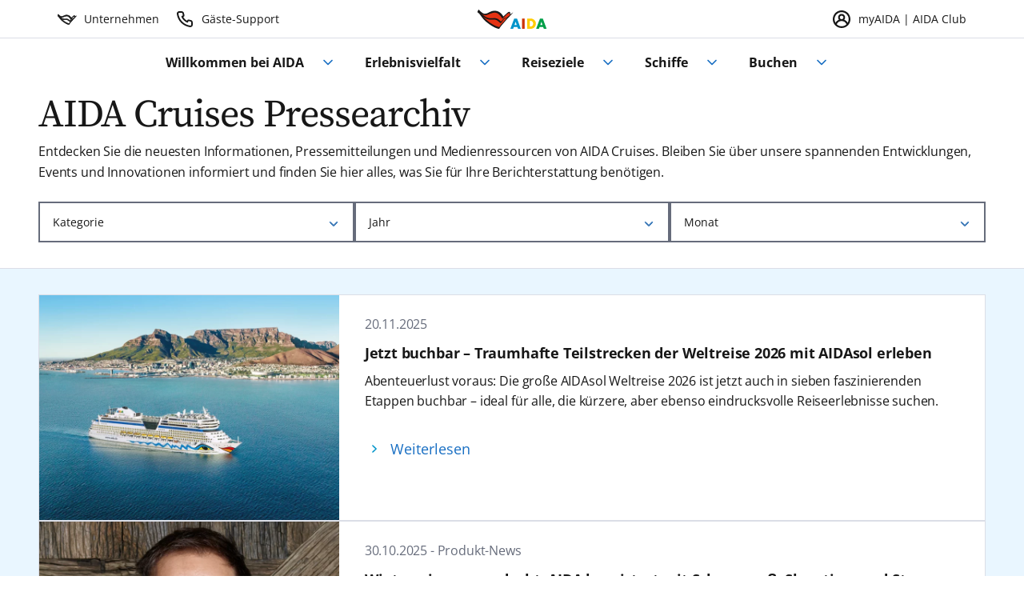

--- FILE ---
content_type: application/javascript
request_url: https://aida.de/3vKKCA/pXJeA9/PG4P2nU/ZPHePdkc/1aupNLb8mt4VNV5h/dW1ccAkbBg/eXR/fcX0eehQ
body_size: 176835
content:
(function(){if(typeof Array.prototype.entries!=='function'){Object.defineProperty(Array.prototype,'entries',{value:function(){var index=0;const array=this;return {next:function(){if(index<array.length){return {value:[index,array[index++]],done:false};}else{return {done:true};}},[Symbol.iterator]:function(){return this;}};},writable:true,configurable:true});}}());(function(){JM();RhJ();function JM(){Y=[];if(typeof window!==''+[][[]]){LL=window;}else if(typeof global!==[]+[][[]]){LL=global;}else{LL=this;}}jLJ();var tk=function(sv,HE){return sv*HE;};var ms=function(cA){var x3=cA%4;if(x3===2)x3=3;var RC=42+x3;var nn;if(RC===42){nn=function Qk(DE,hH){return DE*hH;};}else if(RC===43){nn=function SE(GA,Lp){return GA+Lp;};}else{nn=function Kv(Is,Rv){return Is-Rv;};}return nn;};var Gp=function(jZ){var xH=jZ[0]-jZ[1];var qC=jZ[2]-jZ[3];var JE=jZ[4]-jZ[5];var vH=LL["Math"]["sqrt"](xH*xH+qC*qC+JE*JE);return LL["Math"]["floor"](vH);};var Q3=function(Mk,wp){return Mk%wp;};var OL=function(){return Us.apply(this,[Jh,arguments]);};var Jn=function(hV){var vk=1;var qK=[];var Tv=LL["Math"]["sqrt"](hV);while(vk<=Tv&&qK["length"]<6){if(hV%vk===0){if(hV/vk===vk){qK["push"](vk);}else{qK["push"](vk,hV/vk);}}vk=vk+1;}return qK;};var gs=function NZ(Up,QA){'use strict';var E3=NZ;switch(Up){case G1:{var s3=QA[N0];return typeof s3;}break;case Ph:{EA.push(Pg);this[HV()[V3(T8)].apply(null,[Zp,pK,HY,x8])]=OC(Np);var OA=this[HV()[V3(bV)](pK,rc,sT,F3)][Np][kv()[bH(dj)].call(null,P8,ln,lJ,OC({}))];if(pA(Wg()[v8(Df)].apply(null,[bQ,Dv,Mg,kj]),OA[Fk()[jA(CK)].apply(null,[A8,cj,g8])]))throw OA[rp()[T3(Gf)](G0,pj,A8)];var NA;return NA=this[Wg()[v8(Mg)](kP,mg,DL,hg)],EA.pop(),NA;}break;case IL:{var ws=QA[N0];var DC;EA.push(fE);return DC=ws&&dL(Fk()[jA(xn)](SZ,Fp,tZ),typeof LL[rp()[T3(xn)](Wp,xA,AK)])&&pA(ws[Mc()[U3(jH)].apply(null,[TC,FA,xk,pj])],LL[rp()[T3(xn)](Wp,CK,AK)])&&dA(ws,LL[rp()[T3(xn)].call(null,Wp,OC(OC(hg)),AK)][Mc()[U3(Np)].call(null,Zp,XQ,Cc,pj)])?pA(typeof kv()[bH(fH)],'undefined')?kv()[bH(pK)](cv,CK,Wc,SZ):kv()[bH(JV)](TC,gf,mG,xn):typeof ws,EA.pop(),DC;}break;case Z6:{var mn=QA[N0];EA.push(gV);var CH=LL[rp()[T3(Es)](hb,FK,Pp)](mn);var pC=[];for(var k3 in CH)pC[Mc()[U3(bj)].call(null,OC(OC([])),Mh,T8,OC([]))](k3);pC[dA(typeof UE()[jC(JV)],'undefined')?UE()[jC(sH)](Xj,J8,sH,PA,tE,pf):UE()[jC(Es)](Ws,FK,Xg,kg,OC([]),Z3)]();var sE;return sE=function xv(){EA.push(wE);for(;pC[Wg()[v8(Np)].apply(null,[kn,OC(OC(Np)),Gf,Bn])];){var cE=pC[pA(typeof Fk()[jA(mj)],'undefined')?Fk()[jA(Ig)](X8,Pn,Cc):Fk()[jA(gf)].apply(null,[dj,EC,CK])]();if(Os(cE,CH)){var zn;return xv[UE()[jC(Np)](Ws,pH,Ig,Hn,FZ,YK)]=cE,xv[HV()[V3(T8)].call(null,Cc,pK,Uc,x8)]=OC(hg),EA.pop(),zn=xv,zn;}}xv[HV()[V3(T8)](ln,pK,Uc,x8)]=OC(Np);var IA;return EA.pop(),IA=xv,IA;},EA.pop(),sE;}break;case dh:{var YE;EA.push(FC);return YE=Wg()[v8(Xj)](ps,mK,sH,Gg),EA.pop(),YE;}break;case lz:{var Zn=QA[N0];return typeof Zn;}break;case nP:{var lZ=QA[N0];return typeof lZ;}break;case MY:{var Rk=QA[N0];var lK;EA.push(Vv);return lK=r3(rP,[dA(typeof Mc()[U3(x8)],lp([],[][[]]))?Mc()[U3(P8)].apply(null,[TC,jK,Ns,X3]):Mc()[U3(sH)](FC,bp,hj,mg),Rk]),EA.pop(),lK;}break;case Y1:{var dE=QA[N0];var nk=QA[Z6];var Sj=QA[xY];EA.push(Xs);try{var Ys=EA.length;var Nj=OC({});var BE;return BE=r3(rP,[pA(typeof Fk()[jA(Hf)],lp([],[][[]]))?Fk()[jA(Ig)](Qj,bK,SZ):Fk()[jA(CK)].call(null,A8,lg,Mn),Fk()[jA(x8)].apply(null,[gC,xc,Rg]),pA(typeof rp()[T3(Bn)],lp('',[][[]]))?rp()[T3(rc)](RA,FZ,Hv):rp()[T3(Gf)](KC,pj,A8),dE.call(nk,Sj)]),EA.pop(),BE;}catch(AV){EA.splice(U8(Ys,hg),Infinity,Xs);var Og;return Og=r3(rP,[Fk()[jA(CK)](A8,lg,pK),Wg()[v8(Df)](K3,OC(hg),FZ,kj),rp()[T3(Gf)](KC,Mn,A8),AV]),EA.pop(),Og;}EA.pop();}break;case n6:{return this;}break;case QM:{return this;}break;case gb:{var KV=QA[N0];var rf;EA.push(EZ);return rf=KV&&dL(Fk()[jA(xn)].call(null,SZ,Fv,N3),typeof LL[rp()[T3(xn)].apply(null,[gH,Mg,AK])])&&pA(KV[Mc()[U3(jH)](wg,rK,xk,SC)],LL[rp()[T3(xn)](gH,OC(OC(Np)),AK)])&&dA(KV,LL[rp()[T3(xn)].apply(null,[gH,Vs,AK])][Mc()[U3(Np)](SC,rC,Cc,tZ)])?kv()[bH(JV)](TC,I3,A3,OC(OC({}))):typeof KV,EA.pop(),rf;}break;case CF:{var Eg=QA[N0];var Gk=QA[Z6];var FE=QA[xY];return Eg[Gk]=FE;}break;case JY:{return this;}break;case bT:{var vf=QA[N0];var Kj=QA[Z6];var kV=QA[xY];EA.push(c3);vf[Kj]=kV[pA(typeof UE()[jC(Ns)],lp([],[][[]]))?UE()[jC(Es)](fH,J8,SK,Bg,SZ,hs):UE()[jC(Np)].call(null,OC({}),J8,Ig,Hn,pH,C5)];EA.pop();}break;case tY:{var kE=QA[N0];EA.push(bf);var gj;return gj=kE&&dL(Fk()[jA(xn)].call(null,SZ,HK,M3),typeof LL[dA(typeof rp()[T3(wg)],lp([],[][[]]))?rp()[T3(xn)].call(null,Ng,xn,AK):rp()[T3(rc)].call(null,x8,Av,AC)])&&pA(kE[Mc()[U3(jH)](Vs,qx,xk,mK)],LL[rp()[T3(xn)].call(null,Ng,xA,AK)])&&dA(kE,LL[rp()[T3(xn)](Ng,pK,AK)][Mc()[U3(Np)].apply(null,[Tt,rT,Cc,pj])])?kv()[bH(JV)](TC,Cc,Qb,T7):typeof kE,EA.pop(),gj;}break;}};var lI=function(BO,sw){return BO>=sw;};var OS=function(N7,Ar){return N7 instanceof Ar;};var x7=function(){return CN.apply(this,[X1,arguments]);};var J7=function(EU,Nx){return EU>>Nx;};var xr=function(tU){if(tU===undefined||tU==null){return 0;}var Yl=tU["replace"](/[\w\s]/gi,'');return Yl["length"];};var LU=function(nt){var rW=['text','search','url','email','tel','number'];nt=nt["toLowerCase"]();if(rW["indexOf"](nt)!==-1)return 0;else if(nt==='password')return 1;else return 2;};var W4=function(X9,LW){return X9^LW;};var Q7=function(){return LL["Math"]["floor"](LL["Math"]["random"]()*100000+10000);};var LN=function(Iq){return ~Iq;};var Y;var ZX=function(){return CN.apply(this,[f0,arguments]);};var hl=function(){TU=[];};var lw=function(ER,n4){return ER<=n4;};var P9=function(){return CN.apply(this,[E1,arguments]);};var Us=function CI(Xd,FN){var mt=CI;for(Xd;Xd!=UL;Xd){switch(Xd){case V1:{Xd+=gh;if(JO(Rq,VR[It[Np]])){do{Y9()[VR[Rq]]=OC(U8(Rq,Ig))?function(){Bw=[];CI.call(this,IL,[VR]);return '';}:function(){var RW=VR[Rq];var dx=Y9()[RW];return function(B9,BI,vX,Gq,D9,Fx){if(pA(arguments.length,Np)){return dx;}var d9=CI.call(null,Pm,[vU,BI,vX,Gq,SZ,mq]);Y9()[RW]=function(){return d9;};return d9;};}();++Rq;}while(JO(Rq,VR[It[Np]]));}}break;case FY:{jO=U8(FW,EA[U8(EA.length,hg)]);Xd=Pb;}break;case K6:{while(JO(El,sq[v9[Np]])){UE()[sq[El]]=OC(U8(El,Es))?function(){l9=[];CI.call(this,Jh,[sq]);return '';}:function(){var nI=sq[El];var DW=UE()[nI];return function(Ul,xX,Cw,tW,hW,hO){if(pA(arguments.length,Np)){return DW;}var f4=CN(r1,[OC([]),Ws,Cw,tW,Pp,hO]);UE()[nI]=function(){return f4;};return f4;};}();++El;}Xd=UL;}break;case hL:{var CW;return EA.pop(),CW=LR,CW;}break;case cT:{Xd+=V1;if(lI(ES,Np)){do{var qw=Q3(U8(lp(ES,sI),EA[U8(EA.length,hg)]),tN.length);var Yq=I4(fS,ES);var Sd=I4(tN,qw);O7+=fX(n6,[TW(dI(LN(Yq),Sd),dI(LN(Sd),Yq))]);ES--;}while(lI(ES,Np));}}break;case x5:{return K4;}break;case qP:{return RU;}break;case sF:{Xd-=DG;while(KR(bO,Np)){if(dA(mX[It[jH]],LL[It[hg]])&&lI(mX,QO[It[Np]])){if(dL(QO,Bw)){RU+=fX(n6,[MU]);}return RU;}if(pA(mX[It[jH]],LL[It[hg]])){var pq=Pr[QO[mX[Np]][Np]];var IR=CI.apply(null,[Pm,[Mn,bO,mX[hg],lp(MU,EA[U8(EA.length,hg)]),pq,OC(OC({}))]]);RU+=IR;mX=mX[Np];bO-=r3(QM,[IR]);}else if(pA(QO[mX][It[jH]],LL[It[hg]])){var pq=Pr[QO[mX][Np]];var IR=CI(Pm,[EZ,bO,Np,lp(MU,EA[U8(EA.length,hg)]),pq,H7]);RU+=IR;bO-=r3(QM,[IR]);}else{RU+=fX(n6,[MU]);MU+=QO[mX];--bO;};++mX;}}break;case IL:{var VR=FN[N0];var Rq=Np;Xd=V1;}break;case UT:{Xd=UL;return fX(rz,[O7]);}break;case Jh:{var sq=FN[N0];Xd+=nT;var El=Np;}break;case TT:{Xd-=Gz;if(JO(MI,f7[lq[Np]])){do{WX()[f7[MI]]=OC(U8(MI,FC))?function(){xq=[];CI.call(this,bG,[f7]);return '';}:function(){var zl=f7[MI];var NW=WX()[zl];return function(FR,Fd,Tl,hd){if(pA(arguments.length,Np)){return NW;}var dw=CN(X1,[FR,Fd,Tl,bW]);WX()[zl]=function(){return dw;};return dw;};}();++MI;}while(JO(MI,f7[lq[Np]]));}}break;case PJ:{for(var hw=Np;JO(hw,Vd[Wg()[v8(Np)](M7,Av,bV,Bn)]);hw=lp(hw,hg)){var Xl=Vd[pA(typeof rp()[T3(Ig)],lp('',[][[]]))?rp()[T3(rc)].apply(null,[SR,Es,HK]):rp()[T3(Eq)].call(null,vd,T7,j9)](hw);var A9=ZU[Xl];MX+=A9;}Xd+=nh;}break;case Pb:{Xd+=NJ;while(KR(VX,Np)){if(dA(Xx[zO[jH]],LL[zO[hg]])&&lI(Xx,KI[zO[Np]])){if(dL(KI,AN)){K4+=fX(n6,[jO]);}return K4;}if(pA(Xx[zO[jH]],LL[zO[hg]])){var mW=Jq[KI[Xx[Np]][Np]];var Il=CI.call(null,IF,[mW,VX,lp(jO,EA[U8(EA.length,hg)]),Xx[hg]]);K4+=Il;Xx=Xx[Np];VX-=r3(cG,[Il]);}else if(pA(KI[Xx][zO[jH]],LL[zO[hg]])){var mW=Jq[KI[Xx][Np]];var Il=CI(IF,[mW,VX,lp(jO,EA[U8(EA.length,hg)]),Np]);K4+=Il;VX-=r3(cG,[Il]);}else{K4+=fX(n6,[jO]);jO+=KI[Xx];--VX;};++Xx;}}break;case CY:{MU=U8(xt,EA[U8(EA.length,hg)]);Xd=sF;}break;case l0:{var jt=FN[N0];Xd=hL;var jw=FN[Z6];var LR=[];var qN=CI(SQ,[]);EA.push(bW);var wx=jw?LL[kv()[bH(Np)].apply(null,[N3,B4,YS,V9])]:LL[pA(typeof Fk()[jA(pK)],lp('',[][[]]))?Fk()[jA(Ig)](UW,H7,Hf):Fk()[jA(jH)](PA,GU,TC)];for(var Sq=Np;JO(Sq,jt[pA(typeof Wg()[v8(hg)],'undefined')?Wg()[v8(hg)].call(null,kR,gr,mx,MN):Wg()[v8(Np)](wN,Hf,OC([]),Bn)]);Sq=lp(Sq,hg)){LR[pA(typeof Mc()[U3(bj)],lp([],[][[]]))?Mc()[U3(sH)](A7,nS,MS,pH):Mc()[U3(bj)].call(null,V9,Dx,T8,Pp)](wx(qN(jt[Sq])));}}break;case FM:{var Gd;return EA.pop(),Gd=MX,Gd;}break;case bG:{var f7=FN[N0];var MI=Np;Xd+=Lm;}break;case GG:{var QO=FN[rP];var vW=FN[Ph];if(pA(typeof QO,It[V9])){QO=Bw;}Xd-=jP;var RU=lp([],[]);}break;case IF:{Xd=FY;var KI=FN[N0];var VX=FN[Z6];var FW=FN[xY];var Xx=FN[CF];if(pA(typeof KI,zO[V9])){KI=AN;}var K4=lp([],[]);}break;case Pm:{var hX=FN[N0];Xd+=jT;var bO=FN[Z6];var mX=FN[xY];var xt=FN[CF];}break;case xY:{var Vd=FN[N0];Xd=PJ;var ZU=FN[Z6];EA.push(zq);var MX=rp()[T3(bj)](cr,Pp,SC);}break;case SQ:{EA.push(Qx);var TX={'\x30':Wg()[v8(bj)].apply(null,[ZG,N3,B4,Wr]),'\x31':rp()[T3(Np)].apply(null,[G0,St,lN]),'\x36':rp()[T3(jH)](dM,rq,KU),'\x37':rp()[T3(V9)].call(null,L6,Cc,mK),'\x47':pA(typeof kv()[bH(Ig)],'undefined')?kv()[bH(pK)](W7,pj,Aq,mR):kv()[bH(V9)](fH,T7,SS,OC(OC([]))),'\x50':kv()[bH(bj)](HS,PU,cP,gf),'\x51':pA(typeof Wg()[v8(pK)],lp('',[][[]]))?Wg()[v8(hg)](mI,OC(Np),H7,Tr):Wg()[v8(Eq)](cJ,Mq,A7,XN),'\x56':dA(typeof Mc()[U3(Eq)],'undefined')?Mc()[U3(Eq)](N3,UR,F4,pK):Mc()[U3(sH)].apply(null,[Mq,Vw,YR,OC(OC(hg))]),'\x6a':kv()[bH(Eq)].apply(null,[bR,Rg,Mb,Av]),'\x73':Fk()[jA(V9)](J9,Ld,wI),'\x78':kv()[bH(tE)](Gf,OC(hg),EF,OC(hg))};var ll;return ll=function(bx){return CI(xY,[bx,TX]);},EA.pop(),ll;}break;case nP:{var sI=FN[N0];var HU=FN[Z6];Xd=cT;var LO=FN[xY];var tN=V4[Ns];var O7=lp([],[]);var fS=V4[LO];var ES=U8(fS.length,hg);}break;}}};var jX=function(){return ["\x6c\x65\x6e\x67\x74\x68","\x41\x72\x72\x61\x79","\x63\x6f\x6e\x73\x74\x72\x75\x63\x74\x6f\x72","\x6e\x75\x6d\x62\x65\x72"];};var PO=function(Xq){return LL["Math"]["floor"](LL["Math"]["random"]()*Xq["length"]);};var Zd=function(){v9=["\x6c\x65\x6e\x67\x74\x68","\x41\x72\x72\x61\x79","\x63\x6f\x6e\x73\x74\x72\x75\x63\x74\x6f\x72","\x6e\x75\x6d\x62\x65\x72"];};var OC=function(Nr){return !Nr;};var XS=function(zN){var L7='';for(var nl=0;nl<zN["length"];nl++){L7+=zN[nl]["toString"](16)["length"]===2?zN[nl]["toString"](16):"0"["concat"](zN[nl]["toString"](16));}return L7;};var QU=function(){if(LL["Date"]["now"]&&typeof LL["Date"]["now"]()==='number'){return LL["Date"]["now"]();}else{return +new (LL["Date"])();}};var Gw=function Kq(cS,Pw){var DV=Kq;var m4=gW(new Number(j6),TS);var bN=m4;m4.set(cS);for(cS;bN+cS!=r1;cS){switch(bN+cS){case CT:{var Z9;EA.push(d4);cS-=gL;return Z9=[LL[Fk()[jA(mj)](gf,YW,gd)][kv()[bH(RV)](mO,TC,Z0,Pp)]?LL[Fk()[jA(mj)](gf,YW,Vs)][kv()[bH(RV)].call(null,mO,T7,Z0,OC(OC(hg)))]:Mc()[U3(j7)].call(null,OC({}),sm,Np,OC(OC({}))),LL[Fk()[jA(mj)].call(null,gf,YW,OC(OC(Np)))][Fk()[jA(Ew)](pH,kF,T8)]?LL[Fk()[jA(mj)].apply(null,[gf,YW,Df])][Fk()[jA(Ew)].apply(null,[pH,kF,vU])]:Mc()[U3(j7)].call(null,g8,sm,Np,bR),LL[Fk()[jA(mj)](gf,YW,N3)][Mc()[U3(O4)].call(null,Dv,TO,Wr,vU)]?LL[Fk()[jA(mj)](gf,YW,A8)][Mc()[U3(O4)](Mq,TO,Wr,wI)]:Mc()[U3(j7)].apply(null,[mq,sm,Np,OC(OC({}))]),I7(typeof LL[Fk()[jA(mj)](gf,YW,OC(OC([])))][dA(typeof Wg()[v8(q4)],lp([],[][[]]))?Wg()[v8(ln)](zb,mq,T7,zX):Wg()[v8(hg)](Ml,Es,OC(Np),kt)],WX()[T9(Np)](zR,tE,Jb,J9))?LL[Fk()[jA(mj)].call(null,gf,YW,Hf)][Wg()[v8(ln)].apply(null,[zb,Rl,vU,zX])][Wg()[v8(Np)].call(null,Gx,FZ,mK,Bn)]:sU(Y[HV()[V3(xn)](Mg,V9,dr,C9)]())],EA.pop(),Z9;}break;case T1:{cS-=ZJ;var jR;return EA.pop(),jR=lt,jR;}break;case jT:{if(dA(xx,undefined)&&dA(xx,null)&&KR(xx[Wg()[v8(Np)].apply(null,[Cd,bV,xA,Bn])],Np)){try{var v7=EA.length;var BU=OC(Z6);var TN=LL[Wg()[v8(mg)](I0,bj,OC({}),fN)](xx)[Mc()[U3(TC)].call(null,DL,Kb,Tt,N3)](rp()[T3(Kl)].apply(null,[U6,OC(OC([])),tZ]));if(KR(TN[Wg()[v8(Np)].apply(null,[Cd,St,Es,Bn])],Ig)){lt=LL[pA(typeof rp()[T3(A8)],lp('',[][[]]))?rp()[T3(rc)].call(null,OW,rc,cw):rp()[T3(tE)](Ym,OC([]),Bg)](TN[Ig],rc);}}catch(rX){EA.splice(U8(v7,hg),Infinity,Od);}}cS-=Vb;}break;case xG:{cS+=KT;var xx=Pw[N0];EA.push(Od);var lt;}break;case JT:{cS-=SP;return String(...Pw);}break;case xL:{cS-=R1;return parseInt(...Pw);}break;}}};var pN=function(E7){if(LL["document"]["cookie"]){var jr=""["concat"](E7,"=");var WN=LL["document"]["cookie"]["split"]('; ');for(var Pl=0;Pl<WN["length"];Pl++){var P4=WN[Pl];if(P4["indexOf"](jr)===0){var cU=P4["substring"](jr["length"],P4["length"]);if(cU["indexOf"]('~')!==-1||LL["decodeURIComponent"](cU)["indexOf"]('~')!==-1){return cU;}}}}return false;};var wr=function(){return CN.apply(this,[r1,arguments]);};var M9=function(Vr){if(Vr===undefined||Vr==null){return 0;}var K7=Vr["toLowerCase"]()["replace"](/[^a-z]+/gi,'');return K7["length"];};var V7=function(Q4,bd){return Q4/bd;};var Cl=function(){It=["\x6c\x65\x6e\x67\x74\x68","\x41\x72\x72\x61\x79","\x63\x6f\x6e\x73\x74\x72\x75\x63\x74\x6f\x72","\x6e\x75\x6d\x62\x65\x72"];};var R4=function(){return Us.apply(this,[Pm,arguments]);};var U4=function(){VI=["|","DNM4\x07","M4\x00\t_","KA\tF[U#2E9\vQGV\vQAA=","-aEySYHzU\\","-\rPCF)\nsYE\x3f\x00","msXa7<","VdG&`JR\"^","KQ%","V","6\r_\x00*\vS\v","S]M8\x07Y\'","VJ","W\vP_9","G","R42F\x00F]8"," ","<D","P\x40A)_ME","MOW8TCE","pP[$","QF9","BW5","\x3f\fR,","U(L","o,(B\x07V",":BVf8UDI\x3f","\x07O\x07G\\>*SFG9\x00","S%\bF\nrZ+\fB\x40M","VMQ%FCE%","`NL","\x07D2=Q\x07\x40G>\x07","*\fF\rIa>\rDNG4%_\x07(7J\tLS&","> \x07QQ],`F7US\rU\vb&QI\x3f","SU\\","\"E\x00=\vN+P\x40%wIT4\'E*JLq+Z","[","G\x00%","-\v\x40OW$",",\bW{","XXE3\bD^(WD[&","+BdE(","=iXE3Y,|1AZ8","\x00^&\tv;kv","=EJN%","O\x3f","9(BNcB:S[\x00W^ \n","C","-Z!Dp#BG","\x00N1G\\","ncz","PW9\rZYE5;D&\nP","/W[H","=S\\m>\\","Q\"DlO5","W=0JGH%\fS`F7\x07D","W<\x07X[","R","-S9R\fsM\x00C-Gp","\"\x07","O\x07\r`XL","","*\x07FQ[(\vZFT(YF\'P","=R]I\'o\x3fOCF/","U\x07","\"\x00\x00B\x07\rN\vQF+F","W5 x#OW7cs7wG6(D&\bUD/c&anaPa0\'%b4SW]M7# q<={4Rhx$M# T*\b\'{8Xh(tu\x07z*\vUD/dQy ENx# `:\v%b&us\v0GM=\rW70%r/`-#pL\x07\x00h %s\'`s\v*ana<\bD*[s#tGI` q2\b%b/d-#uvL:\f ~\x00\b%b-[{eana\rd6\bUr\"tswnN\x00PW2\x00\x00dWvV(FMM4# `:\v%b)e~Vwnq5 y\x40%b$l` \'wW5 eG#OW7cs!$Bbq7PW2\n6O\x3fZs\fZwnb2G2\n6O\x3fZs7wG77]C1%h\rcs!$BG3w%<><M^-%Xna#a+%b/cs3\\_W77]\x40%h\rcs!$BG\x3f8!\x07H Th\r4tKj\b5YW6\b%G;JB=#u}L\x001\b%H4w!q_W77]\x409%Wcs\v&Dq q92`e~Vwnq5 }+%b$r|\'wW5\"Q:#OW7cs$ {bq# q9z*w+c-#u~Ka\f ~*\b%O/ uG72f61%m7csTXna>4d6\bVT/cq\r\\~T\b5 [J&)r,a-#u}Ma\f u\x3f%b$o`0\'w~T\b5 ^\"{)r,a-#uLt\b\f u\x3f%b$nS\'w~T\b5 [*1)r-Ls\v(_xF6 q0\'%b$rS\'wG8d=#>gNh\'YNv=\x00\v=*WUQ(Lbx\x07F5}v$;wnK\v\x00,a0\'%b$af.7w_W34!0t[L\n-\'wnD\t&\bT/afx\bana\x07w#>y7c\n-\'wnA25#^9N<TVs;wmg\x008g%G7cpy,vxD7x<%m;cB=#qz\r\x00gF\'\\D+cs+wnLEPa0\'%b4vV(FMM7\r a2\vO\fB=#u{e2\f {\b%Hj!Xna$/V:\v%b)Ls\v(aJ5G2\n\x00g\ftswnK`3YW6\b%B\rcs$\'bq# q7%h\rcs!8BG21:{=us+tna q9g+cz\v!Xna3,d6\bUr*us\v(Xzd5G2\n6N]us\v8Euwdw%B\rcs\'glP\"5 q2\r\tJ>\x40s\v#rdc q9h\rcs\'gCG\" {\b%H7Z-#sLh\x07\x00z*\b\\D/cs\x00Tna0\vT*\b%w)Ls\v(NaQ25 ^6{UD/eP\r4Cu\rW4\'%b$Lg5anD~D q2\b%T&\x40s\v#rIc q9h\rcs\'gCG\" {\b%H7Z-#sLh\x07\x00z*\b\\D/cs\x00Tna0\vT&\bUr!Ls\v(Xzl\tXq2\b%b tZ;wnM5%Wa\x3f+%b/aswna=#(\x00\x3f%b$sg\'w~T\b5 ^!\x07)r,a-#uLZ\f u\x3f%b$l|\'w~T\b5 ]))r,a-#u}g6\f u\x3f%b$v` \'w~T\b5 ]C>)r,a-#uKe2\f u\x3f%b$jf\'w~T\b5 [))r,a-#uud\f u\x3f%b$mW \'wG5G2\n1e/Zs;wnD&\bT/kh\r[\\Kw`^\'%b_HQ\'4^Kg\x072w%=>t[^-&Onq6G2\n\x00f^Zs7pq~\"#T&\r/EB=#uLZ\f {\b&f_JV\r\bana%2j*\bUr-Ls\v0xvxPW2\r=WX^-&Onq6G2\n0w;Zs7u_W7;[1%m;``hL q!\x07={<M-#qLM;wJ=\bD*[s#wdD5G2\f0t(S;wmw\v\x07J0\bD*[s#t25 [!&)r*tq.7w_W15g5ym7cp,NLN# `:\v%b&ts>7wq\" {\b&f_JV\r\bana%s\'`s\v._W7J+Ur*tq>7w_W=w50\x078hP$6Onq7G2\n\x07Y;Zs7tZ25 [Cx/B\rcs!R\x07bq q2+B\rcs$/\x07W5#g\nT/aVQanb;h!d8VhWLA7w5\'0N(Vh;tC\x005 q2(;oj=#wnHh\'G2\n17Zswna\x07MG2\n0w6\x40s\v#p\x40K q9y0G7cv!$cyf>0\\%6uWmfz0pCG,Xq2\b%b8X`M q9=)g+c\x00=#wmBg q9\fh\rcs\'8~\"5 q+5R\rcs$0xG<8]53>u8qa;tC\x005 q2W;\x40B=#uKe2\f {\b%H$l!Xna\v x99N\b[s#t_W7J+%h\rcp&,LM=;:\v%b)Ls\v(A{n5G21<[SWXG5 V~T/a`zRNnk25 [\x07Ur-Ls\v(faF6 q4\'%b$|<XnaD/Z6\bT/aV\x00`nk25 [B\\D+cs+wnK\v9,a7&R\rcs!8{G3w%<><M^-\'}BW5 q-7cs!Xna35`\'%b$ef\'wGT\"5 q)Ur*us\v(LNd5Pa\'%b$XS\vTna5\"u#5W7cs!RNbq7PW2\n\x07t\tZs.ana25t6\b5W7cs!Abq7PW2\n>N\'Zs.ana\x002Z6\bT/a`!Xna\x00z*\vT/af\'Nnk25 [*1T/a` *ana\v\x07;gF\'\x00d\x07us+wnNj*\vUD/ikx\n^LK;w%\v\x00i7c\n-\'wnk25 ^5&)r-Ls\v(xbD5Pa%h\rcq ^LN2gFy\\D+cs;wnN.{\b%O eB=#uLw6U\b%H8o!Xna\x00,{\b%M(My+wnKa\fPa7\'W;cB=#Lg\r%M:[s#uqG2\n\x07t\tCg;wnK\",a0\'%b$gSwnN<4A\b%M(M|wnKa\fPa7\'W;cB=#Lg\r%M:[s#uq21\b%N4K!Xna3,T*\b&NNP\'Nj\b6G2\n>N%Ls\v(zbk25 [%/u\"tswme`w%b Jk$-anp6 q4xT/aP\rNnk25 [*1T/aP`nn\x3fPa0\'%bUk(Luu=`:\v%b\"tswme`w%b Jk$-anp6 q4%B\rcs& g25 \\1)r-eB=#uL; D\x00\b%bv-#w_W7;t61%h\rcs$ {_W3<>dW-#svM`\x00*\vUD/jQy0^LN!*\vO;cB=#qz\r\x00gF\'\\D+cs+wnK:Pa0\'%b4vV(FMM7\r a2\vO\rcs!W\x00bq\" ~*\b%N4o!Xna;D*\b&NNP\'Nj\b6G2\n>Hi_=#wna:_(\x00\x3f%b$jS\'w_W73Z;%b4QhWXKg8# Q\b%N4o!Xna;D*\b&N Mk(tKj\b5YW6\b%G;c`nk25\"x1!\x07M NaWG5 B$\'%b$jS\'w_W73Z4\'%b$jS\x00;t_W7;t;~T/ah\'Nni0 q9$0la\x00=#wlk$ q91h\rcs\'3N25 [)r-e\x00=#wlx q)zt[IPyana=8h)9>(Py)a5 q</\fJ^H-#uzN>\f ~*\b%t9Ls\v(|zt5\tYC=<T/cqPna>vK\b%b)zb-!Xna>4i*=<D/gs\v#tvD\b5 [\x00x)r*G","#DBa%\x00","pC\x40/2YFN%T#B>Fb&QI\x3f","\x40> \nLtW8_\x40N","|\'","DE.",";|CA>5W[I#7^ N",";\vWVK:\x07","\fC\x07","S!\bD","FS\fU</AF#S","MH\fXJRU\'=","H#u\x40D4","|+_YEq7\rY\'","U","D\vVm>\x07ZJM4\x00I","","KO0 \tB=O\vtS&","V+S","#\b#f1d}\t7e","!C&G","s|d#SC9a","EDI!","o\x3fR\\Ep","ZS4 W\'","B","RFN","S F\rVG8\x07","M",",O","E/\x00ES%","}m:WVW#X\x07;A\x07LV#\fQp","\x07&\"JGV","\'N\fG\x40","H\x07;\x40cP)\t~JA#\x00U=0JGA>[_","BWW","FOS2OAFD%[DSS\v","NG-\vX\\t4\x07","\fPS$E","M0","Z\x40G8","\x00c\x07;\rM\tvS-","U,BG","R\x40%CLT","=D C_/","q1\n f(ez(}cm;1a!0v8uj8WMC5\x07W HO\\%G]S%G\v0_~W\x00h[J","T\x07\vW:PS)\t","=\rA","WK\\-","MT","/=F.","S$Mo].\x07","W","%+^","(r\x3fH","\fBGV\vDNY\x07V;","[$S]T\\*N\vLF\x07N[","G!Sf\'\x00L","BO$\x07","w]G$^\x07:",",O","6\x07C  MN`/SFV4","_","+S\\O<]","/ww\x075-e6","BQp","FSU(LdG$BFO\x3f","3U","U/sCE<D\x00\vwE|+S","\x3f\r","\x07Q$\rBI%Q%","SG%W","EYI\"Y Z\rJS$S",",J\rGb#SCr0\x00\b_","B9","U\x07O\vOW>OgE0B5&j\x00N[$\x07","BQW","IW<","\x00,sMF%O_E","G$\t","Y[H4","D0(L\r","80f4#","+SCL8",":&QTW","SCE\x3f]","YAM4\x07Q,","_H>~$F","%\vP\v","3U\fS","E\x07L[9\n","C\'\x00","%V\x07D~S","B\rV[<\x07sCE<D","V\x00","ES#","%P","4J4Vw","Q%\fE[R$_","]E!\x00S","KA\v[JO$\x00Uq=\rU\v","A>SJT",",UI","\'\bS6j","F8`=\f","gV-\x07dT7Y>Q","dJA=$\rQ\n,\vOj%l8s\'\nF\rV\fWML4A`<\'LbQB8\x00H","$B&","IO#>C+\tJ","9GP\x00\x00U(\b>NG-\vXc>Q\'Q","W\\TU\v","|\"~#","L4\x00U\n\vV\x00V","+FGA","["];};var I7=function(md,Zq){return md!=Zq;};var xI=function(Zr){if(Zr===undefined||Zr==null){return 0;}var wS=Zr["toLowerCase"]()["replace"](/[^0-9]+/gi,'');return wS["length"];};var Qr=function(){return ["\x6c\x65\x6e\x67\x74\x68","\x41\x72\x72\x61\x79","\x63\x6f\x6e\x73\x74\x72\x75\x63\x74\x6f\x72","\x6e\x75\x6d\x62\x65\x72"];};var Yd=function(){return ["q\x00#\nSP\x07s\bB.M#)wf!\v\nmnutojkQ\b\x00l\b\x3f!f|","<+I\x3fCyJ.`X:\rQ,P <","KN=UM","Nb{~Ppoxa\"v","AU\v~","QW)M","B\"^-\x3f8","9+T0kWY","\x3f] S#zA\x3f\x00\x07hV)FALd.[#5jr6C]H9S","9T2\bL","J_/QGW",")L:ILc","\vp\fTAkw","ZWRR","5.3L6","\f+Z","\x00",":TF[(Q",">O&\bOKN=S\\","uG\rZI#4>","9%O8B","T<FTpiMa.E#","k0nN4B\fRcav+rPeP|-Vo#<yH=H`Q3mCA%E{","98E2B","W%T/.I7BV","l/6<E!\x07N_R(xUjv(","\bW1V%\x3f%R:IL[(HG","\fTOI","YJ,wM\n[(Q","\b[)K#(\x3fP","$P+*%S6","-[3Ff\n&A*U","P$0/C\'KwTO;HF%","{C\\\rgY\'3&E7Q\x07lR9[\f[)Xf.%\x001\x07]T\x3fNL\b$P(.+I=\x07[R=SIW5Lf5\x3fT C]3G\b\fWgs\'.#NbKUYT;D","[","",":O#","DP_\x3fJ{\fBM).%C<\x07","RK_.OI\t","$A%\x40YN3S",".E%D]W3UA","\rW.P3#{f\\","\rRVY(HGL Z2zc0IL_2UV(Hnb|zB\x07dAt}FX:yz{=\nSQL9K\bWb$\x007Z","\b[)K#(.O$","F\b\x00","TpS8EM","\x3fZ(\\--+V6KAWH|eA\n\tQ3P4","L<\bFTi(NZ\vW",":","\x3fQMV","~%.#V63hZP9B\\","Q\"V*","\tJ7P4.9","a`)/N Ug^=UIE","t;\x07QN9SI\f\x40g[)\x3f9\x00=SJ.N^\bWg^f}",">UG","39","M","\x40T$","","MI\vG&X#","O*/-I=k]T;U\x40","45%T","\nA","RY^","K6WJ_/R","<","%|j","RM\bp\"^%5$","Z(9%D6",">]pS8EM","S5L#&O2","1\x07RJ","\nWJ{,hF>\x00[ W2","I","1^*//S","\v\x40\"Z(","5J(.#M6","S!","\v\x40\"Z2.D!TK","^&K 58M",".3P6","zt\n1",")=I","S1^/6E:\fOL","2\bD]J(","K","\bS","[\rB\"Q\"\x3f.y:K\\","(R","B!PK_.","\"","7QQY9\fA\n]","9E\'\"IL_.WI",",M]\\^2;","\x40[v","C<S]T(vA\b]0"," Z2/V:\bB|[(\x40","\bOYHNL-F","/F5DLS*D|W","SWN\nDD","w\'HE\"]\"(#V6fKC2Bm\x00\tQ2K)(","/U[","\x3fuK","=","MI9Si\t\\3{\'.+","\b/\'B6","NK","\vW3k/7/O&f[N5WM:F4","\x40X\b\x00KJ(9","GI^>","W2.:","B#Z",";RKR\x40F\vW5","OYH8VI\n\tq(Q%/8R6DA","(<+S","HQT","VZS%S#","R(UX\vV","NO","QF","OI\b","F\bWF6\x3f","ld0F7m#+\x3fE ","HF\bFF6\x3f",".D:","T","u-(G\'Th7%E.A\"qXz",";\b","\fNN_2","\\(M+;&","G","","]QV0\x40\b<\tT&J*.jp\x3f\x40S2","W)K\n3\'I\')NWW9UZs2K)*%S\'","e[*J+z)A\x3f\x07\x07KN=BCX[=Zf\x3f2C6C]^","*&A\'\rHJW\nDZ\v])","JM","J[2EG","U\"]","PE<4+T:BY3EM%LO","\bW%J!","M#.\x3fR=","S\\\f","W9U\x40\b","C","4v(R\'3$r6R]I(",")=W","]2Q2(3","[\f\x40&X#","NKn.T[\f\tV","xgI9MMG*`#,+L&\nS]","/UI\n","RX","X4;$T6","P!Q","BG^\"K#>","hF\r^.[f;>T6WL(N\b\v\x40\"^\"z$O=FNL_.\x40J\t.Q5.+N0\t2s2G\n\bW525jB6KNL_.\x40J\tgQ)4gA!FA3CBF4+/9TsFN_|\x40\b#\x3fK*])6dI\'UYN3SuPE*Z22%D}","<L]C)Q","F>",":E!",")A#RJ_",";D\\+]5^!\x3fP7\nS]I","/,F6","CWWT\\S3V)4\tO=UWV0DZ","!;\'M2","TH_\x3fHI/Z&M5\x3fN\'","R]W4L","NG\tS)","R\'\"O&\bOhU5O\\\v","S]B(\x40Z\r","9\b]%Z\x07\x07d6B[N","1\x3f(K:uly\fDM\n/])Q#9>I<","HVQ9XL\\","(HL","!SYN5NF*\rF\"","&S1^f\n&U4FNVnN\to\x07\n\x00HOI9S[","(","\"\x3f&T23"];};var Lw=function(){return CN.apply(this,[g1,arguments]);};var SX=function(AW,vI){var gq=LL["Math"]["round"](LL["Math"]["random"]()*(vI-AW)+AW);return gq;};var PW=function(){var GN;if(typeof LL["window"]["XMLHttpRequest"]!=='undefined'){GN=new (LL["window"]["XMLHttpRequest"])();}else if(typeof LL["window"]["XDomainRequest"]!=='undefined'){GN=new (LL["window"]["XDomainRequest"])();GN["onload"]=function(){this["readyState"]=4;if(this["onreadystatechange"] instanceof LL["Function"])this["onreadystatechange"]();};}else{GN=new (LL["window"]["ActiveXObject"])('Microsoft.XMLHTTP');}if(typeof GN["withCredentials"]!=='undefined'){GN["withCredentials"]=true;}return GN;};var gN=function(sd,xw){return sd<<xw;};var dL=function(SU,kN){return SU==kN;};var JO=function(jI,Lq){return jI<Lq;};var L9=function(){h9=["\x61\x70\x70\x6c\x79","\x66\x72\x6f\x6d\x43\x68\x61\x72\x43\x6f\x64\x65","\x53\x74\x72\x69\x6e\x67","\x63\x68\x61\x72\x43\x6f\x64\x65\x41\x74"];};var kq=function EO(Sr,tq){'use strict';var D7=EO;switch(Sr){case F5:{EA.push(NR);try{var MO=EA.length;var jW=OC(Z6);var b4=lp(LL[Fk()[jA(Kl)](Bt,pt,Rg)](LL[dA(typeof kv()[bH(Np)],lp('',[][[]]))?kv()[bH(Es)](v4,H7,WS,Rl):kv()[bH(pK)](pj,SZ,SZ,OC(OC(hg)))][kv()[bH(H7)](bq,OC(OC(hg)),pU,V9)]),gN(LL[Fk()[jA(Kl)](Bt,pt,TC)](LL[dA(typeof kv()[bH(JV)],lp([],[][[]]))?kv()[bH(Es)](v4,Fl,WS,tt):kv()[bH(pK)](St,H7,JN,dj)][Y9()[Bx(tt)].call(null,FZ,Df,Ol,z7,v4,mg)]),hg));b4+=lp(gN(LL[Fk()[jA(Kl)](Bt,pt,Mq)](LL[kv()[bH(Es)].apply(null,[v4,Pp,WS,OC({})])][Wg()[v8(mR)](Zl,pH,tE,j9)]),jH),gN(LL[dA(typeof Fk()[jA(dj)],'undefined')?Fk()[jA(Kl)](Bt,pt,Mg):Fk()[jA(Ig)].apply(null,[xk,QX,gf])](LL[kv()[bH(Es)](v4,FZ,WS,v4)][UE()[jC(xn)](Vs,Eq,bR,xl,Mn,z7)]),V9));b4+=lp(gN(LL[Fk()[jA(Kl)].apply(null,[Bt,pt,FZ])](LL[kv()[bH(Es)].call(null,v4,Ws,WS,vU)][UE()[jC(bV)](pj,mq,bj,Np,xn,nO)]),pK),gN(LL[pA(typeof Fk()[jA(pj)],lp([],[][[]]))?Fk()[jA(Ig)](st,c9,fH):Fk()[jA(Kl)].call(null,Bt,pt,mj)](LL[kv()[bH(Es)].call(null,v4,Fl,WS,A8)][Wg()[v8(Rl)].call(null,Pq,mx,OC(OC([])),j4)]),Ig));b4+=lp(gN(LL[pA(typeof Fk()[jA(sH)],'undefined')?Fk()[jA(Ig)].apply(null,[XW,NU,jH]):Fk()[jA(Kl)](Bt,pt,Rl)](LL[dA(typeof kv()[bH(T8)],lp('',[][[]]))?kv()[bH(Es)](v4,OC(OC({})),WS,bW):kv()[bH(pK)](Bd,Vs,qd,rq)][Fk()[jA(gt)].call(null,Bg,RR,BS)]),bj),gN(LL[Fk()[jA(Kl)].call(null,Bt,pt,SZ)](LL[kv()[bH(Es)].call(null,v4,A8,WS,FU)][Mc()[U3(N3)](tZ,m9,Av,OC(OC(Np)))]),sH));b4+=lp(gN(LL[Fk()[jA(Kl)].call(null,Bt,pt,hg)](LL[kv()[bH(Es)](v4,zq,WS,OC(OC([])))][kv()[bH(mR)](FC,Mg,Yr,OC(OC(Np)))]),Eq),gN(LL[Fk()[jA(Kl)].call(null,Bt,pt,Dv)](LL[kv()[bH(Es)].apply(null,[v4,rq,WS,Tt])][pA(typeof WX()[T9(Es)],lp([],[][[]]))?WX()[T9(FC)](SR,gI,Sx,PU):WX()[T9(gr)](Ct,tt,n5,BS)]),Y[Wg()[v8(Gg)](q9,SC,OC({}),Rg)]()));b4+=lp(gN(LL[Fk()[jA(Kl)].apply(null,[Bt,pt,OC({})])](LL[kv()[bH(Es)](v4,OC([]),WS,OX)][kv()[bH(Rl)](PA,Ig,T,tZ)]),rc),gN(LL[Fk()[jA(Kl)].call(null,Bt,pt,F7)](LL[kv()[bH(Es)].apply(null,[v4,SZ,WS,g8])][kv()[bH(Gg)](K9,Cc,A,PA)]),Es));b4+=lp(gN(LL[Fk()[jA(Kl)].call(null,Bt,pt,Bl)](LL[kv()[bH(Es)].call(null,v4,OC(OC([])),WS,OC(OC({})))][Mc()[U3(FU)].apply(null,[A7,OI,M3,J8])]),T8),gN(LL[Fk()[jA(Kl)].apply(null,[Bt,pt,mK])](LL[dA(typeof kv()[bH(v4)],lp('',[][[]]))?kv()[bH(Es)](v4,OC(OC(Np)),WS,xA):kv()[bH(pK)](U7,pH,cO,x8)][pA(typeof kv()[bH(Es)],'undefined')?kv()[bH(pK)].apply(null,[Tw,CK,gt,Np]):kv()[bH(J9)].call(null,mx,Ns,AS,Kl)]),xn));b4+=lp(gN(LL[Fk()[jA(Kl)](Bt,pt,fH)](LL[kv()[bH(Es)](v4,OC(OC(hg)),WS,bW)][dA(typeof kv()[bH(mR)],lp('',[][[]]))?kv()[bH(DL)](Tw,mj,jN,OC(OC(hg))):kv()[bH(pK)](Fr,OC(OC([])),p9,Pp)]),bV),gN(LL[Fk()[jA(Kl)](Bt,pt,gt)](LL[kv()[bH(Es)](v4,DL,WS,OC([]))][pA(typeof Fk()[jA(mg)],'undefined')?Fk()[jA(Ig)].call(null,Bq,g7,OC(OC({}))):Fk()[jA(fH)].call(null,HR,Mw,FU)]),FC));b4+=lp(gN(LL[Fk()[jA(Kl)](Bt,pt,g8)](LL[kv()[bH(Es)](v4,N3,WS,M3)][Wg()[v8(J9)].apply(null,[QR,PU,Dv,fW])]),gr),gN(LL[Fk()[jA(Kl)](Bt,pt,X3)](LL[pA(typeof kv()[bH(mj)],'undefined')?kv()[bH(pK)](YX,OC([]),Fr,mR):kv()[bH(Es)](v4,Cc,WS,OC(hg))][WX()[T9(SZ)].apply(null,[Ct,mK,IJ,wI])]),SZ));b4+=lp(gN(LL[Fk()[jA(Kl)].apply(null,[Bt,pt,X3])](LL[kv()[bH(Es)].apply(null,[v4,bV,WS,PU])][Mc()[U3(PA)].call(null,OC(OC([])),TO,Mg,rq)]),mK),gN(LL[Fk()[jA(Kl)].apply(null,[Bt,pt,OC(OC({}))])](LL[kv()[bH(Es)](v4,Rl,WS,hg)][pA(typeof kv()[bH(bV)],lp('',[][[]]))?kv()[bH(pK)](rl,M3,Al,x8):kv()[bH(rq)](tt,Rg,zw,Ws)]),tt));b4+=lp(gN(LL[Fk()[jA(Kl)](Bt,pt,Es)](LL[kv()[bH(Es)](v4,Rl,WS,bj)][pA(typeof Y9()[Bx(Eq)],lp([],[][[]]))?Y9()[Bx(Ig)].apply(null,[bW,mx,kj,SI,J8,Mn]):Y9()[Bx(pj)].apply(null,[FZ,FO,Uc,Ct,S9,Kl])]),pj),gN(LL[dA(typeof Fk()[jA(Df)],lp([],[][[]]))?Fk()[jA(Kl)].call(null,Bt,pt,dj):Fk()[jA(Ig)](Dr,Vv,pH)](LL[kv()[bH(Es)].call(null,v4,rc,WS,Av)][Wg()[v8(DL)](ZO,Av,J8,b9)]),FO));b4+=lp(gN(LL[Fk()[jA(Kl)](Bt,pt,OC(OC({})))](LL[pA(typeof kv()[bH(Es)],'undefined')?kv()[bH(pK)](gx,tE,KW,TC):kv()[bH(Es)](v4,Gg,WS,CK)][kv()[bH(pH)].apply(null,[DL,Ig,rG,OC(hg)])]),TC),gN(LL[Fk()[jA(Kl)](Bt,pt,mK)](LL[kv()[bH(Es)](v4,ln,WS,T7)][rp()[T3(pH)](sN,Xj,T8)]),QS[Ns]));b4+=lp(gN(LL[Fk()[jA(Kl)](Bt,pt,Vs)](LL[kv()[bH(Es)](v4,tt,WS,Rg)][Mc()[U3(M3)](T8,z7,l7,OC(hg))]),mq),gN(LL[Fk()[jA(Kl)].apply(null,[Bt,pt,OC(Np)])](LL[kv()[bH(Es)](v4,Np,WS,wg)][pA(typeof rp()[T3(gf)],lp('',[][[]]))?rp()[T3(rc)](fd,FO,Nw):rp()[T3(mg)](Md,OC([]),jH)]),QS[CK]));b4+=lp(gN(LL[Fk()[jA(Kl)].call(null,Bt,pt,Xj)](LL[kv()[bH(Es)](v4,OC(OC([])),WS,F7)][Mc()[U3(Cc)].apply(null,[Ig,lX,Hf,J9])]),CK),gN(LL[Fk()[jA(Kl)](Bt,pt,OC(OC({})))](LL[kv()[bH(Es)](v4,Zp,WS,Rl)][Wg()[v8(rq)](qI,mq,Vs,PU)]),zq));b4+=lp(gN(LL[Fk()[jA(Kl)](Bt,pt,Vs)](LL[kv()[bH(Es)].apply(null,[v4,Pp,WS,OC(OC({}))])][Fk()[jA(bW)].call(null,xk,GW,Zx)]),Hf),gN(LL[pA(typeof Fk()[jA(Rl)],lp('',[][[]]))?Fk()[jA(Ig)](DS,Ft,Mn):Fk()[jA(Kl)](Bt,pt,OC({}))](LL[kv()[bH(Es)](v4,pj,WS,gr)][WX()[T9(mK)](Wp,pj,nL,SC)]),Y[Y9()[Bx(FO)](OC([]),pK,kt,Hr,Tt,M3)]()));b4+=lp(gN(LL[Fk()[jA(Kl)].apply(null,[Bt,pt,K9])](LL[kv()[bH(Es)].apply(null,[v4,jH,WS,OX])][HV()[V3(tt)].apply(null,[mj,FO,Wp,dd])]),JV),gN(LL[pA(typeof Fk()[jA(Bl)],lp('',[][[]]))?Fk()[jA(Ig)](G4,Jl,pH):Fk()[jA(Kl)](Bt,pt,PU)](LL[kv()[bH(Es)](v4,OC(OC({})),WS,OC({}))][rp()[T3(mx)].call(null,Rd,OC(OC(hg)),T7)]),x8));b4+=lp(lp(gN(LL[Fk()[jA(Kl)].apply(null,[Bt,pt,OC(hg)])](LL[dA(typeof Mc()[U3(Gf)],lp('',[][[]]))?Mc()[U3(T8)].apply(null,[mg,pI,I3,OC(OC(hg))]):Mc()[U3(sH)](FO,MR,Dt,ln)][dA(typeof UE()[jC(FC)],'undefined')?UE()[jC(gr)](Gf,mK,St,cx,tZ,tl):UE()[jC(Es)](CK,dj,bV,xN,OC(Np),bj)]),Df),gN(LL[pA(typeof Fk()[jA(PA)],'undefined')?Fk()[jA(Ig)](Rx,bV,OX):Fk()[jA(Kl)](Bt,pt,OC(OC(hg)))](LL[kv()[bH(Es)].apply(null,[v4,DL,WS,X3])][pA(typeof HV()[V3(T8)],'undefined')?HV()[V3(V9)].apply(null,[Ig,A8,KO,fw]):HV()[V3(pj)].apply(null,[gt,xn,Yw,SZ])]),bR)),gN(LL[Fk()[jA(Kl)].apply(null,[Bt,pt,dj])](LL[kv()[bH(Es)].apply(null,[v4,OC(OC([])),WS,St])][Fk()[jA(B4)].call(null,XN,n0,gd)]),QS[zq]));var EW;return EW=b4[pA(typeof Y9()[Bx(gr)],lp([],[][[]]))?Y9()[Bx(Ig)].call(null,pj,wt,bf,A4,gr,mj):Y9()[Bx(bV)].call(null,FO,Eq,M3,Sw,SC,Fl)](),EA.pop(),EW;}catch(hx){EA.splice(U8(MO,hg),Infinity,NR);var ww;return ww=kv()[bH(V9)](fH,OC({}),Yw,rq),EA.pop(),ww;}EA.pop();}break;case B5:{var Kw=tq[N0];EA.push(PR);try{var vR=EA.length;var fr=OC({});if(pA(Kw[Fk()[jA(mj)](gf,nm,FK)][Wg()[v8(pH)](LM,P8,CK,HR)],undefined)){var Nl;return Nl=Mc()[U3(EZ)](Eq,CP,Dv,Ig),EA.pop(),Nl;}if(pA(Kw[Fk()[jA(mj)].apply(null,[gf,nm,OC(OC({}))])][dA(typeof Wg()[v8(Es)],'undefined')?Wg()[v8(pH)](LM,OC({}),Mq,HR):Wg()[v8(hg)](hI,OC(OC([])),wg,m7)],OC(OC(N0)))){var fl;return fl=kv()[bH(V9)](fH,wg,Qq,Df),EA.pop(),fl;}var Hl;return Hl=Mc()[U3(Eq)].call(null,Xj,hb,F4,Df),EA.pop(),Hl;}catch(cN){EA.splice(U8(vR,hg),Infinity,PR);var RX;return RX=rp()[T3(Av)].call(null,d6,x8,M3),EA.pop(),RX;}EA.pop();}break;case N0:{var pX=tq[N0];var jd=tq[Z6];EA.push(Oq);if(I7(typeof LL[pA(typeof Mc()[U3(gt)],lp([],[][[]]))?Mc()[U3(sH)](OC({}),XI,pU,pj):Mc()[U3(T8)](TC,WS,I3,gr)][Fk()[jA(N3)](pj,l4,Rl)],WX()[T9(Np)].apply(null,[RA,tE,Jb,SC]))){LL[Mc()[U3(T8)].call(null,x8,WS,I3,rc)][Fk()[jA(N3)].call(null,pj,l4,P8)]=rp()[T3(bj)].call(null,bK,OC(hg),SC)[pA(typeof HV()[V3(T8)],lp([],[][[]]))?HV()[V3(V9)](rc,Cr,OR,lV):HV()[V3(jH)](TC,bj,U9,gf)](pX,rp()[T3(mK)](BG,bV,FO))[HV()[V3(jH)].apply(null,[Hf,bj,U9,gf])](jd,Fk()[jA(FU)](Np,MM,H7));}EA.pop();}break;case MY:{var cW=tq[N0];var IN=tq[Z6];EA.push(A7);if(OC(OS(cW,IN))){throw new (LL[dA(typeof UE()[jC(pK)],'undefined')?UE()[jC(hg)](pK,Kl,tE,mR,FK,Cq):UE()[jC(Es)](SC,rq,bR,hS,Kl,Rg)])(rp()[T3(gt)](Ll,pj,bW));}EA.pop();}break;case Lz:{var BX=tq[N0];var kI=tq[Z6];EA.push(Rr);var Gl=kI[dA(typeof HV()[V3(gr)],lp(rp()[T3(bj)](Ah,wI,SC),[][[]]))?HV()[V3(St)].apply(null,[fH,V9,P7,FC]):HV()[V3(V9)](hg,Tq,xR,Ux)];var nd=kI[dA(typeof rp()[T3(Kl)],'undefined')?rp()[T3(EZ)](fz,mg,wE):rp()[T3(rc)](Rx,Hf,US)];var Hw=kI[kv()[bH(gt)].apply(null,[tZ,Bn,E6,FU])];var Yx=kI[pA(typeof Fk()[jA(TC)],lp([],[][[]]))?Fk()[jA(Ig)](EC,wX,OC(hg)):Fk()[jA(Pp)](F3,C5,OC(OC(hg)))];var qU=kI[pA(typeof Mc()[U3(rc)],lp([],[][[]]))?Mc()[U3(sH)].call(null,Ns,Hv,wN,OC({})):Mc()[U3(K9)](FU,Mm,FS,g8)];var gX=kI[dA(typeof Wg()[v8(fH)],lp([],[][[]]))?Wg()[v8(PA)](J6,OC({}),Dv,zd):Wg()[v8(hg)](OI,N3,CK,px)];var gw=kI[Fk()[jA(EZ)](SC,R5,V9)];var pO=kI[rp()[T3(Tt)](x9,OC({}),Bt)];var rS;return rS=rp()[T3(bj)](Ah,OC([]),SC)[HV()[V3(jH)](jH,bj,KC,gf)](BX)[HV()[V3(jH)](FZ,bj,KC,gf)](Gl,dA(typeof rp()[T3(DL)],lp('',[][[]]))?rp()[T3(rq)](Ah,bV,Eq):rp()[T3(rc)](BW,Eq,WR))[pA(typeof HV()[V3(bV)],'undefined')?HV()[V3(V9)](Dv,JW,RI,q7):HV()[V3(jH)](PU,bj,KC,gf)](nd,dA(typeof rp()[T3(fH)],lp('',[][[]]))?rp()[T3(rq)](Ah,OC(OC([])),Eq):rp()[T3(rc)].apply(null,[xV,Bn,bq]))[HV()[V3(jH)](OX,bj,KC,gf)](Hw,rp()[T3(rq)].apply(null,[Ah,K9,Eq]))[dA(typeof HV()[V3(mq)],lp([],[][[]]))?HV()[V3(jH)](Ig,bj,KC,gf):HV()[V3(V9)].call(null,Bn,kt,jq,QI)](Yx,pA(typeof rp()[T3(bW)],lp('',[][[]]))?rp()[T3(rc)](AR,mg,IW):rp()[T3(rq)].apply(null,[Ah,jH,Eq]))[pA(typeof HV()[V3(rc)],lp([],[][[]]))?HV()[V3(V9)](rq,pr,Hf,QN):HV()[V3(jH)].call(null,pj,bj,KC,gf)](qU,rp()[T3(rq)](Ah,M3,Eq))[pA(typeof HV()[V3(rc)],lp(rp()[T3(bj)](Ah,rq,SC),[][[]]))?HV()[V3(V9)](v4,Iw,gU,IS):HV()[V3(jH)](F7,bj,KC,gf)](gX,rp()[T3(rq)](Ah,Gf,Eq))[HV()[V3(jH)].apply(null,[hg,bj,KC,gf])](gw,rp()[T3(rq)](Ah,JV,Eq))[HV()[V3(jH)](Pp,bj,KC,gf)](pO,Wg()[v8(SZ)](HG,Mq,Zx,T7)),EA.pop(),rS;}break;case Y1:{var G7=OC({});EA.push(wW);try{var R7=EA.length;var cI=OC([]);if(LL[kv()[bH(Es)].call(null,v4,OC(Np),G,Ig)][Fk()[jA(Av)].call(null,Bn,R0,FK)]){LL[kv()[bH(Es)](v4,OC(OC(Np)),G,pK)][dA(typeof Fk()[jA(FC)],lp('',[][[]]))?Fk()[jA(Av)](Bn,R0,Rg):Fk()[jA(Ig)].call(null,Ad,D4,Dv)][kv()[bH(N3)].apply(null,[OX,mK,BC,Av])](kv()[bH(FU)].apply(null,[rw,pH,dC,Es]),UE()[jC(pj)].apply(null,[OC(OC({})),CK,pK,Xg,pH,B8]));LL[kv()[bH(Es)](v4,tt,G,OC([]))][Fk()[jA(Av)](Bn,R0,A7)][UE()[jC(tt)].apply(null,[K9,P8,rc,CU,rq,HY])](kv()[bH(FU)].call(null,rw,bR,dC,OC(Np)));G7=OC(OC({}));}}catch(kS){EA.splice(U8(R7,hg),Infinity,wW);}var mU;return EA.pop(),mU=G7,mU;}break;case UQ:{EA.push(rd);var ct=Fk()[jA(Mn)](K9,Sg,J8);var BN=Mc()[U3(wg)](wI,jN,kW,dj);for(var zr=QS[rc];JO(zr,xR);zr++)ct+=BN[rp()[T3(Eq)].call(null,Tg,mK,j9)](LL[Mc()[U3(Es)].call(null,Zx,m3,T7,Ns)][Wg()[v8(v4)].apply(null,[Tn,OC([]),ln,tt])](tk(LL[dA(typeof Mc()[U3(mR)],lp([],[][[]]))?Mc()[U3(Es)](OC(hg),m3,T7,OC(OC([]))):Mc()[U3(sH)](OC(OC([])),SK,rV,SZ)][Fk()[jA(v4)](bq,RE,Tt)](),BN[Wg()[v8(Np)](cj,x8,wI,Bn)])));var EX;return EA.pop(),EX=ct,EX;}break;case Jh:{var TI=tq[N0];EA.push(X4);var Dl=Mc()[U3(EZ)].apply(null,[sH,Dc,Dv,OC(OC({}))]);try{var Dw=EA.length;var s7=OC({});if(TI[Fk()[jA(mj)].apply(null,[gf,Dk,OC(OC(hg))])][pA(typeof rp()[T3(jU)],'undefined')?rp()[T3(rc)](Kr,Df,xN):rp()[T3(Zx)].apply(null,[Dj,gr,q4])]){var KS=TI[Fk()[jA(mj)](gf,Dk,St)][dA(typeof rp()[T3(pH)],'undefined')?rp()[T3(Zx)](Dj,Gg,q4):rp()[T3(rc)].apply(null,[FX,JV,XW])][Y9()[Bx(bV)](Mn,Eq,M3,C7,Dv,St)]();var B7;return EA.pop(),B7=KS,B7;}else{var PS;return EA.pop(),PS=Dl,PS;}}catch(kX){EA.splice(U8(Dw,hg),Infinity,X4);var sx;return EA.pop(),sx=Dl,sx;}EA.pop();}break;case kb:{var L4=tq[N0];EA.push(Nd);var xW=Wg()[v8(Ws)](sX,OC([]),OC(Np),F4);var ml=Wg()[v8(Ws)].call(null,sX,Eq,Mg,F4);if(L4[Mc()[U3(T8)](bR,rR,I3,FO)]){var UV=L4[pA(typeof Mc()[U3(pH)],'undefined')?Mc()[U3(sH)].apply(null,[Tt,NX,gS,OC(OC({}))]):Mc()[U3(T8)](K9,rR,I3,gf)][dA(typeof rp()[T3(FO)],lp('',[][[]]))?rp()[T3(Pp)](bl,DL,J8):rp()[T3(rc)](ld,Gf,X8)](Wg()[v8(F7)].apply(null,[nA,tt,zq,bj]));var O9=UV[Wg()[v8(BS)].call(null,zR,OC(OC(hg)),mq,jU)](pA(typeof Wg()[v8(Xj)],'undefined')?Wg()[v8(hg)](bU,Pp,g8,WS):Wg()[v8(Zx)](Dx,g8,K9,Jd));if(O9){var JR=O9[dA(typeof Y9()[Bx(SZ)],'undefined')?Y9()[Bx(JV)](T8,T8,k7,tw,Cc,Dv):Y9()[Bx(Ig)].call(null,bW,Kr,gd,pR,hg,wg)](kv()[bH(PA)](l7,OC([]),AX,J9));if(JR){xW=O9[rp()[T3(A8)].apply(null,[Hk,OC(Np),X3])](JR[Wg()[v8(Pp)].apply(null,[AS,gf,OC(OC(hg)),Dt])]);ml=O9[dA(typeof rp()[T3(SZ)],lp('',[][[]]))?rp()[T3(A8)](Hk,X3,X3):rp()[T3(rc)](Nd,OC([]),Ft)](JR[rp()[T3(X3)].call(null,Ed,OC(OC({})),kW)]);}}}var Jx;return Jx=r3(rP,[Mc()[U3(S9)].call(null,ln,xS,FC,OC(OC(hg))),xW,UE()[jC(FO)].apply(null,[Mg,Gg,xn,JI,K9,Yt]),ml]),EA.pop(),Jx;}break;case rz:{var Px=tq[N0];EA.push(gU);var lR;return lR=OC(OC(Px[Fk()[jA(mj)].call(null,gf,wq,gr)]))&&OC(OC(Px[Fk()[jA(mj)](gf,wq,PU)][Wg()[v8(ln)](gv,OC(OC([])),Ig,zX)]))&&Px[Fk()[jA(mj)].apply(null,[gf,wq,g8])][pA(typeof Wg()[v8(Vs)],lp('',[][[]]))?Wg()[v8(hg)](cO,OC({}),OC(OC({})),PU):Wg()[v8(ln)](gv,mR,OX,zX)][QS[rc]]&&pA(Px[Fk()[jA(mj)](gf,wq,xn)][Wg()[v8(ln)].apply(null,[gv,Ig,Dv,zX])][Np][Y9()[Bx(bV)].call(null,pH,Eq,M3,EN,hg,Mn)](),Fk()[jA(K9)].apply(null,[Df,Dg,mx]))?Mc()[U3(Eq)].apply(null,[SC,UN,F4,mg]):pA(typeof kv()[bH(rq)],lp([],[][[]]))?kv()[bH(pK)].apply(null,[YI,Gg,wV,Gg]):kv()[bH(V9)](fH,Tt,fU,bV),EA.pop(),lR;}break;case QM:{var HW=tq[N0];EA.push(gO);var Ql=HW[Fk()[jA(mj)].apply(null,[gf,br,Ws])][Fk()[jA(OX)].apply(null,[n9,Ux,OC(OC(Np))])];if(Ql){var nq=Ql[Y9()[Bx(bV)].call(null,OC(Np),Eq,M3,Rr,gd,J8)]();var YN;return EA.pop(),YN=nq,YN;}else{var pw;return pw=Mc()[U3(EZ)].apply(null,[DL,Z0,Dv,Df]),EA.pop(),pw;}EA.pop();}break;case xY:{EA.push(PX);throw new (LL[dA(typeof UE()[jC(tE)],'undefined')?UE()[jC(hg)].call(null,OC(hg),zq,tE,mR,Mg,F9):UE()[jC(Es)](bR,Kl,DR,tw,mg,DX)])(Fk()[jA(jU)](Vv,Jp,Gf));}break;case zz:{var Hd=tq[N0];EA.push(XV);if(dA(typeof LL[rp()[T3(xn)].apply(null,[dR,OC(Np),AK])],WX()[T9(Np)](kd,tE,Jb,DL))&&I7(Hd[LL[rp()[T3(xn)].apply(null,[dR,mj,AK])][Mc()[U3(Mg)].apply(null,[OC(OC({})),Qt,mq,X3])]],null)||I7(Hd[Wg()[v8(gd)](r8,rq,Zx,bq)],null)){var Ix;return Ix=LL[Wg()[v8(tE)](U9,sH,mj,Bl)][Y9()[Bx(gd)](I3,pK,mw,qd,gf,OC(OC({})))](Hd),EA.pop(),Ix;}EA.pop();}break;case IL:{var CX=tq[N0];var tX=tq[Z6];EA.push(hj);if(dL(tX,null)||KR(tX,CX[Wg()[v8(Np)](Ow,EZ,J8,Bn)]))tX=CX[Wg()[v8(Np)].apply(null,[Ow,Vs,V9,Bn])];for(var r4=Np,xU=new (LL[Wg()[v8(tE)].apply(null,[r9,Tt,OC(OC(hg)),Bl])])(tX);JO(r4,tX);r4++)xU[r4]=CX[r4];var dX;return EA.pop(),dX=xU,dX;}break;case nP:{var GI=tq[N0];EA.push(qd);var k9=rp()[T3(bj)](Jt,K9,SC);var XR=dA(typeof rp()[T3(mx)],'undefined')?rp()[T3(bj)](Jt,OC(hg),SC):rp()[T3(rc)].apply(null,[Ld,mK,I9]);var Ww=pA(typeof Fk()[jA(x8)],lp([],[][[]]))?Fk()[jA(Ig)](px,nW,OC([])):Fk()[jA(Vs)](r7,xc,OC(OC(hg)));var T4=[];try{var Wq=EA.length;var mN=OC(OC(N0));try{k9=GI[WX()[T9(mq)].apply(null,[AR,bj,cK,Pp])];}catch(hN){EA.splice(U8(Wq,hg),Infinity,qd);if(hN[dA(typeof rp()[T3(Bl)],lp('',[][[]]))?rp()[T3(FC)].call(null,SK,PA,XN):rp()[T3(rc)](xd,S9,JI)][rp()[T3(Vs)](AS,OC(OC(Np)),dj)](Ww)){k9=Fk()[jA(Dv)].call(null,rw,nw,ln);}}var sR=LL[Mc()[U3(Es)](S9,Dk,T7,rc)][Wg()[v8(v4)](Bj,OC([]),Df,tt)](tk(LL[Mc()[U3(Es)](Mq,Dk,T7,SC)][Fk()[jA(v4)].apply(null,[bq,t7,OC(hg)])](),kw))[Y9()[Bx(bV)].apply(null,[Mn,Eq,M3,Sl,Gg,Ig])]();GI[WX()[T9(mq)].apply(null,[AR,bj,cK,Hf])]=sR;XR=dA(GI[WX()[T9(mq)](AR,bj,cK,Df)],sR);T4=[r3(rP,[Y9()[Bx(hg)].apply(null,[OC(OC(Np)),V9,Rl,H9,bR,Zp]),k9]),r3(rP,[Wg()[v8(V9)](Wx,CK,pj,Bg),dI(XR,hg)[Y9()[Bx(bV)].call(null,OC(Np),Eq,M3,Sl,V9,OC({}))]()])];var VW;return EA.pop(),VW=T4,VW;}catch(LS){EA.splice(U8(Wq,hg),Infinity,qd);T4=[r3(rP,[Y9()[Bx(hg)].call(null,dj,V9,Rl,H9,tZ,J9),k9]),r3(rP,[Wg()[v8(V9)](Wx,DL,J8,Bg),XR])];}var FI;return EA.pop(),FI=T4,FI;}break;case X5:{var Ut=tq[N0];EA.push(Or);var nN=Mc()[U3(EZ)](Mq,qv,Dv,v4);var GX=Mc()[U3(EZ)](xn,qv,Dv,Es);var Ox=new (LL[Mc()[U3(mR)].call(null,CK,Cv,At,FC)])(new (LL[Mc()[U3(mR)](OC(Np),Cv,At,Kl)])(Fk()[jA(wg)].call(null,Mg,NE,PU)));try{var cR=EA.length;var fI=OC({});if(OC(OC(LL[kv()[bH(Es)](v4,bR,m8,Ws)][rp()[T3(Es)].call(null,gK,Bn,Pp)]))&&OC(OC(LL[kv()[bH(Es)].call(null,v4,FO,m8,mx)][rp()[T3(Es)].apply(null,[gK,FC,Pp])][kv()[bH(F7)](xA,OX,cV,A8)]))){var Cx=LL[rp()[T3(Es)].call(null,gK,FZ,Pp)][kv()[bH(F7)](xA,OC(OC({})),cV,bW)](LL[Wg()[v8(OX)](Jc,gr,T8,mR)][dA(typeof Mc()[U3(OX)],'undefined')?Mc()[U3(Np)](Pp,Ef,Cc,Cc):Mc()[U3(sH)](mq,CO,IW,OC(hg))],Fk()[jA(Zp)](Fl,Tc,mq));if(Cx){nN=Ox[UE()[jC(pj)](K9,FZ,pK,Xg,OC(OC({})),T)](Cx[Y9()[Bx(hg)](OC(OC(hg)),V9,Rl,H8,v4,PU)][Y9()[Bx(bV)].apply(null,[ln,Eq,M3,T,zq,P8])]());}}GX=dA(LL[kv()[bH(Es)].call(null,v4,Bl,m8,Zx)],Ut);}catch(Lr){EA.splice(U8(cR,hg),Infinity,Or);nN=rp()[T3(Av)](ss,Df,M3);GX=rp()[T3(Av)](ss,Df,M3);}var X7=lp(nN,gN(GX,Y[HV()[V3(xn)].apply(null,[J9,V9,mG,C9])]()))[Y9()[Bx(bV)](jH,Eq,M3,T,Fl,OC(OC([])))]();var cq;return EA.pop(),cq=X7,cq;}break;}};var G9=function tr(PN,Br){'use strict';var Dd=tr;switch(PN){case xb:{var Fw=Br[N0];var nR;EA.push(SS);return nR=LL[rp()[T3(Es)].apply(null,[jp,OC({}),Pp])][kv()[bH(F7)].call(null,xA,T7,jk,OC(OC([])))](LL[Fk()[jA(mj)].call(null,gf,Ts,tE)][Wg()[v8(gf)](rA,F7,Fl,bR)],Fw),EA.pop(),nR;}break;case dh:{EA.push(pt);var KN=function(Fw){return tr.apply(this,[xb,arguments]);};var dq=[Wg()[v8(ln)].call(null,LV,wg,pK,zX),rp()[T3(J8)].call(null,qk,TC,r7)];var UX=dq[Mc()[U3(fN)].apply(null,[Tt,zF,bX,pH])](function(Qw){var dN=KN(Qw);EA.push(cl);if(OC(OC(dN))&&OC(OC(dN[dA(typeof Y9()[Bx(tE)],lp(rp()[T3(bj)].apply(null,[k4,Df,SC]),[][[]]))?Y9()[Bx(hg)].apply(null,[V9,V9,Rl,Yw,v4,pj]):Y9()[Bx(Ig)](wI,GO,w9,qR,bj,mx)]))&&OC(OC(dN[Y9()[Bx(hg)].apply(null,[BS,V9,Rl,Yw,bV,OC(Np)])][Y9()[Bx(bV)].apply(null,[FZ,Eq,M3,W7,tt,Es])]))){dN=dN[Y9()[Bx(hg)].apply(null,[Cc,V9,Rl,Yw,V9,mK])][dA(typeof Y9()[Bx(pK)],lp(rp()[T3(bj)].call(null,k4,Bn,SC),[][[]]))?Y9()[Bx(bV)](gr,Eq,M3,W7,Zp,T7):Y9()[Bx(Ig)].apply(null,[PU,Zp,Rx,jN,OX,dj])]();var fO=lp(pA(dN[WX()[T9(St)](Hn,sH,sH,Rg)](Y9()[Bx(Df)](Es,SZ,At,DX,gf,mg)),sU(hg)),gN(LL[dA(typeof Fk()[jA(P8)],lp([],[][[]]))?Fk()[jA(Kl)].apply(null,[Bt,vl,J9]):Fk()[jA(Ig)](Qj,PU,OC({}))](KR(dN[pA(typeof WX()[T9(Ig)],'undefined')?WX()[T9(FC)].call(null,Ws,CS,SR,mg):WX()[T9(St)].call(null,Hn,sH,sH,TC)](Fk()[jA(A7)](SN,x4,Gf)),sU(hg))),hg));var p4;return EA.pop(),p4=fO,p4;}else{var Pt;return Pt=Mc()[U3(EZ)](g8,c3,Dv,I3),EA.pop(),Pt;}EA.pop();});var E4;return E4=UX[Fk()[jA(mK)](kU,Jp,OC(OC([])))](rp()[T3(bj)](Lj,gd,SC)),EA.pop(),E4;}break;case Rh:{EA.push(kl);throw new (LL[UE()[jC(hg)].apply(null,[OC(OC([])),SZ,tE,mR,pj,EI])])(dA(typeof rp()[T3(v4)],lp([],[][[]]))?rp()[T3(XX)](TO,OC(OC({})),nW):rp()[T3(rc)].call(null,jl,M3,mr));}break;case gb:{var zW=Br[N0];var c4=Br[Z6];EA.push(lS);if(dL(c4,null)||KR(c4,zW[Wg()[v8(Np)](N9,OC(OC(hg)),A7,Bn)]))c4=zW[dA(typeof Wg()[v8(bj)],lp('',[][[]]))?Wg()[v8(Np)](N9,x8,St,Bn):Wg()[v8(hg)].apply(null,[b7,N3,OC(OC([])),Pd])];for(var IV=Np,bS=new (LL[Wg()[v8(tE)](mI,mR,mj,Bl)])(c4);JO(IV,c4);IV++)bS[IV]=zW[IV];var XU;return EA.pop(),XU=bS,XU;}break;case Pm:{var TR=Br[N0];var ZR=Br[Z6];EA.push(DR);var jS=dL(null,TR)?null:I7(WX()[T9(Np)].call(null,Jw,tE,Jb,Eq),typeof LL[rp()[T3(xn)](YO,PU,AK)])&&TR[LL[rp()[T3(xn)](YO,BS,AK)][Mc()[U3(Mg)](bV,PR,mq,x8)]]||TR[pA(typeof Wg()[v8(A7)],'undefined')?Wg()[v8(hg)].call(null,nx,dj,mR,vr):Wg()[v8(gd)](C8,S9,Gf,bq)];if(I7(null,jS)){var Id,BR,Vl,Ex,qW=[],pW=OC(Np),qt=OC(hg);try{var JU=EA.length;var vw=OC(OC(N0));if(Vl=(jS=jS.call(TR))[HV()[V3(rc)](gd,pK,gU,r7)],pA(Np,ZR)){if(dA(LL[rp()[T3(Es)].apply(null,[dW,mj,Pp])](jS),jS)){vw=OC(OC(Z6));return;}pW=OC(hg);}else for(;OC(pW=(Id=Vl.call(jS))[pA(typeof HV()[V3(Hf)],lp(rp()[T3(bj)].call(null,HO,pK,SC),[][[]]))?HV()[V3(V9)].call(null,mR,Fv,kx,fR):HV()[V3(T8)](Tt,pK,H9,x8)])&&(qW[Mc()[U3(bj)](PU,c7,T8,Pp)](Id[pA(typeof UE()[jC(gd)],lp(rp()[T3(bj)].call(null,HO,OC(Np),SC),[][[]]))?UE()[jC(Es)](Df,TC,YS,Ht,Xj,Wl):UE()[jC(Np)](Tt,B4,Ig,Hn,T8,GU)]),dA(qW[pA(typeof Wg()[v8(fN)],lp([],[][[]]))?Wg()[v8(hg)](GU,pj,OC(hg),GR):Wg()[v8(Np)](qr,jU,v4,Bn)],ZR));pW=OC(Np));}catch(Mr){qt=OC(Np),BR=Mr;}finally{EA.splice(U8(JU,hg),Infinity,DR);try{var Xt=EA.length;var sW=OC(Z6);if(OC(pW)&&I7(null,jS[Fk()[jA(A7)].apply(null,[SN,Nn,CK])])&&(Ex=jS[Fk()[jA(A7)].call(null,SN,Nn,Kl)](),dA(LL[rp()[T3(Es)](dW,wg,Pp)](Ex),Ex))){sW=OC(OC([]));return;}}finally{EA.splice(U8(Xt,hg),Infinity,DR);if(sW){EA.pop();}if(qt)throw BR;}if(vw){EA.pop();}}var dS;return EA.pop(),dS=qW,dS;}EA.pop();}break;case B6:{var Ot=Br[N0];EA.push(Ur);if(LL[Wg()[v8(tE)].apply(null,[SW,X3,FK,Bl])][rp()[T3(Zp)].apply(null,[Dq,dj,UU])](Ot)){var ZI;return EA.pop(),ZI=Ot,ZI;}EA.pop();}break;case MY:{var kr=Br[N0];return kr;}break;case MJ:{EA.push(x8);if(OC(Os(Wg()[v8(xA)](j9,OC([]),Tt,Av),LL[Fk()[jA(mj)](gf,II,OC(Np))]))){var Kt;return EA.pop(),Kt=null,Kt;}var sS=LL[Fk()[jA(mj)].apply(null,[gf,II,jH])][Wg()[v8(xA)](j9,OC(OC([])),JV,Av)];var NN=sS[Fk()[jA(CS)](J8,Nw,rq)];var dl=sS[Fk()[jA(g8)].call(null,Er,fE,Av)];var mS=sS[Fk()[jA(CK)](A8,PU,M3)];var hR;return hR=[NN,pA(dl,Np)?Np:KR(dl,Np)?sU(QS[St]):sU(jH),mS||rp()[T3(CS)](s4,dj,Dv)],EA.pop(),hR;}break;case vh:{var Kx={};var g9={};EA.push(nU);try{var S7=EA.length;var WI=OC(Z6);var Rt=new (LL[dA(typeof Wg()[v8(jU)],lp([],[][[]]))?Wg()[v8(Bg)](Kd,P8,Zp,gC):Wg()[v8(hg)](K9,bR,gr,kx)])(Np,Np)[Wg()[v8(BS)](vq,I3,M3,jU)](Wg()[v8(Zx)].apply(null,[Pd,Np,B4,Jd]));var qV=Rt[Y9()[Bx(JV)](OC([]),T8,k7,Mx,Zp,pK)](kv()[bH(PA)](l7,PA,rH,fH));var rx=Rt[rp()[T3(A8)](pZ,OC(OC(hg)),X3)](qV[Wg()[v8(Pp)].call(null,IE,Mn,dj,Dt)]);var ht=Rt[rp()[T3(A8)].apply(null,[pZ,OC(Np),X3])](qV[rp()[T3(X3)].apply(null,[qX,ln,kW])]);Kx=r3(rP,[kv()[bH(S9)].call(null,SC,mK,JX,Gf),rx,HV()[V3(Df)].call(null,tt,Eq,X4,IU),ht]);var lW=new (LL[Wg()[v8(Bg)](Kd,tt,pK,gC)])(Np,Np)[Wg()[v8(BS)](vq,OC(OC(Np)),mR,jU)](dA(typeof UE()[jC(dj)],'undefined')?UE()[jC(Df)](OC(Np),bR,bj,k7,OX,gV):UE()[jC(Es)](tZ,vU,Ax,GS,OC([]),t4));var UI=lW[Y9()[Bx(JV)](Ig,T8,k7,Mx,Cc,dj)](kv()[bH(PA)](l7,xn,rH,v4));var Et=lW[rp()[T3(A8)](pZ,g8,X3)](UI[Wg()[v8(Pp)].call(null,IE,Ns,Dv,Dt)]);var AI=lW[rp()[T3(A8)](pZ,OC(Np),X3)](UI[rp()[T3(X3)].call(null,qX,OC(Np),kW)]);g9=r3(rP,[Wg()[v8(XX)](JN,jU,OX,dj),Et,Wg()[v8(fN)].call(null,NU,FU,mq,T8),AI]);}finally{EA.splice(U8(S7,hg),Infinity,nU);var Lx;return Lx=r3(rP,[kv()[bH(Zp)].call(null,ln,OC(hg),E9,OC(OC([]))),Kx[kv()[bH(S9)](SC,hg,JX,mx)]||null,Wg()[v8(Mq)](Yp,DL,bW,TC),Kx[HV()[V3(Df)](Hf,Eq,X4,IU)]||null,dA(typeof Mc()[U3(V9)],lp('',[][[]]))?Mc()[U3(kW)](OC(OC({})),Wv,rl,DL):Mc()[U3(sH)].call(null,gf,wg,SZ,gr),g9[Wg()[v8(XX)](JN,xn,DL,dj)]||null,WX()[T9(A7)].apply(null,[Mx,T8,DK,pj]),g9[Wg()[v8(fN)].call(null,NU,pj,Hf,T8)]||null]),EA.pop(),Lx;}EA.pop();}break;case Ph:{var Mt=Br[N0];EA.push(Jr);if(pA([Fk()[jA(Zx)].call(null,bW,vg,OC([])),UE()[jC(bR)].apply(null,[OC(OC({})),Zp,Eq,Bn,hg,Vt]),Wg()[v8(CS)](Ir,OC(Np),Bn,Pp)][WX()[T9(St)].apply(null,[XV,sH,sH,dj])](Mt[Wg()[v8(fH)].call(null,hU,Vs,PU,Zp)][Mc()[U3(xA)].apply(null,[PA,r8,j9,OC(OC(hg))])]),sU(hg))){EA.pop();return;}LL[pA(typeof Wg()[v8(Rl)],lp('',[][[]]))?Wg()[v8(hg)](Gt,A7,fH,wV):Wg()[v8(Xw)].call(null,Hx,FZ,Es,xn)](function(){var d7=OC({});EA.push(JW);try{var DI=EA.length;var Y4=OC(Z6);if(OC(d7)&&Mt[Wg()[v8(fH)].apply(null,[Rx,fH,sH,Zp])]&&(Mt[Wg()[v8(fH)](Rx,Ig,Dv,Zp)][HV()[V3(JV)].call(null,Df,sH,rU,g8)](Mc()[U3(zX)](OC(OC(Np)),XZ,tZ,S9))||Mt[dA(typeof Wg()[v8(vU)],lp('',[][[]]))?Wg()[v8(fH)](Rx,N3,g8,Zp):Wg()[v8(hg)](Zp,Mq,x8,Uq)][HV()[V3(JV)](Rl,sH,rU,g8)](pA(typeof UE()[jC(Rg)],'undefined')?UE()[jC(Es)](mq,Np,YO,SR,OC(OC(Np)),Hx):UE()[jC(A7)].apply(null,[TC,Gg,tE,WR,Zp,W9])))){d7=OC(OC([]));}}catch(MW){EA.splice(U8(DI,hg),Infinity,JW);Mt[Wg()[v8(fH)].call(null,Rx,OC(OC({})),DL,Zp)][Mc()[U3(tx)].call(null,v4,Dj,Ig,T8)](new (LL[UE()[jC(Gf)](I3,DL,Es,vt,pH,sl)])(dA(typeof rp()[T3(X3)],lp([],[][[]]))?rp()[T3(n9)].call(null,fp,OC(OC({})),fW):rp()[T3(rc)](Gr,Mg,f9),r3(rP,[kv()[bH(g8)].apply(null,[Cc,mq,Op,xn]),OC(OC([])),rp()[T3(NS)](H8,Vs,mg),OC({}),Fk()[jA(lN)](JV,nK,Kl),OC(OC({}))])));}if(OC(d7)&&pA(Mt[Fk()[jA(Jd)](H4,Nn,Mg)],Mc()[U3(j4)].apply(null,[pK,sO,OV,H7]))){d7=OC(N0);}if(d7){Mt[Wg()[v8(fH)].apply(null,[Rx,SZ,OC(OC([])),Zp])][Mc()[U3(tx)](ln,Dj,Ig,Gg)](new (LL[UE()[jC(Gf)].apply(null,[Rg,OX,Es,vt,OC([]),sl])])(pA(typeof Y9()[Bx(Gf)],'undefined')?Y9()[Bx(Ig)](OC(OC(hg)),X8,z9,w7,M3,OC(OC({}))):Y9()[Bx(bR)].call(null,Fl,Eq,Zx,wU,tt,rc),r3(rP,[kv()[bH(g8)].apply(null,[Cc,Gg,Op,dj]),OC(N0),rp()[T3(NS)].call(null,H8,OC({}),mg),OC(Z6),Fk()[jA(lN)](JV,nK,jH),OC(OC(Z6))])));}EA.pop();},Np);EA.pop();}break;case zz:{EA.push(Vx);LL[Mc()[U3(T8)](OC(hg),Q1,I3,OC(OC({})))][rp()[T3(Jd)](R9,SC,HS)](UE()[jC(JV)].call(null,tE,SZ,Ig,Mn,I3,nr),function(Mt){return tr.apply(this,[Ph,arguments]);});EA.pop();}break;case bz:{EA.push(AU);throw new (LL[UE()[jC(hg)].apply(null,[OC(OC([])),X3,tE,mR,x8,Lf])])(rp()[T3(XX)](Gc,jH,nW));}break;case xY:{var g4=Br[N0];var zS=Br[Z6];EA.push(Uq);if(dL(zS,null)||KR(zS,g4[Wg()[v8(Np)].call(null,Wt,OC(OC(hg)),pH,Bn)]))zS=g4[Wg()[v8(Np)](Wt,bW,OC({}),Bn)];for(var YU=Np,lr=new (LL[dA(typeof Wg()[v8(gC)],'undefined')?Wg()[v8(tE)](Nq,fH,Mn,Bl):Wg()[v8(hg)](AK,mg,OC(hg),gf)])(zS);JO(YU,zS);YU++)lr[YU]=g4[YU];var HN;return EA.pop(),HN=lr,HN;}break;case V6:{var Ud=Br[N0];var vx=Br[Z6];EA.push(Td);var Uw=dL(null,Ud)?null:I7(WX()[T9(Np)].apply(null,[lx,tE,Jb,JV]),typeof LL[rp()[T3(xn)](LI,gr,AK)])&&Ud[LL[rp()[T3(xn)].apply(null,[LI,Mq,AK])][Mc()[U3(Mg)](Xj,LX,mq,gf)]]||Ud[Wg()[v8(gd)](TH,bW,OC(OC(Np)),bq)];if(I7(null,Uw)){var zx,bt,Rw,zI,QW=[],C4=OC(Np),WV=OC(hg);try{var ON=EA.length;var nX=OC(OC(N0));if(Rw=(Uw=Uw.call(Ud))[HV()[V3(rc)].call(null,FU,pK,dr,r7)],pA(Np,vx)){if(dA(LL[pA(typeof rp()[T3(J8)],lp('',[][[]]))?rp()[T3(rc)].call(null,Vq,Gg,Nw):rp()[T3(Es)].call(null,s9,g8,Pp)](Uw),Uw)){nX=OC(N0);return;}C4=OC(hg);}else for(;OC(C4=(zx=Rw.call(Uw))[dA(typeof HV()[V3(pK)],lp([],[][[]]))?HV()[V3(T8)].apply(null,[B4,pK,n7,x8]):HV()[V3(V9)].apply(null,[mg,CK,RS,Wd])])&&(QW[Mc()[U3(bj)](zq,bs,T8,Bl)](zx[UE()[jC(Np)].call(null,jH,Mn,Ig,Hn,OC(OC(hg)),gR)]),dA(QW[Wg()[v8(Np)](C7,hg,wI,Bn)],vx));C4=OC(Np));}catch(p7){WV=OC(QS[rc]),bt=p7;}finally{EA.splice(U8(ON,hg),Infinity,Td);try{var tI=EA.length;var gl=OC([]);if(OC(C4)&&I7(null,Uw[pA(typeof Fk()[jA(bj)],'undefined')?Fk()[jA(Ig)](Ft,wd,jU):Fk()[jA(A7)](SN,Uv,bW)])&&(zI=Uw[dA(typeof Fk()[jA(A7)],lp('',[][[]]))?Fk()[jA(A7)].apply(null,[SN,Uv,gd]):Fk()[jA(Ig)](Q9,Sw,OC({}))](),dA(LL[rp()[T3(Es)](s9,OC(Np),Pp)](zI),zI))){gl=OC(OC(Z6));return;}}finally{EA.splice(U8(tI,hg),Infinity,Td);if(gl){EA.pop();}if(WV)throw bt;}if(nX){EA.pop();}}var jx;return EA.pop(),jx=QW,jx;}EA.pop();}break;case l0:{var NV=Br[N0];EA.push(TC);if(LL[Wg()[v8(tE)](z4,Np,pj,Bl)][rp()[T3(Zp)](Nt,Bl,UU)](NV)){var rN;return EA.pop(),rN=NV,rN;}EA.pop();}break;case EY:{var vN=Br[N0];EA.push(gO);var t9;return t9=LL[rp()[T3(Es)].call(null,r8,BS,Pp)][kv()[bH(gf)](B4,mj,s9,OC(OC([])))](vN)[Mc()[U3(fN)].apply(null,[FU,J4,bX,A8])](function(w4){return vN[w4];})[Np],EA.pop(),t9;}break;}};var z5,Pm,N0,wY,Ph,CF,zP,rP,xY,Z6,gb;var lp=function(Z7,bw){return Z7+bw;};var bI=function(){return CN.apply(this,[z5,arguments]);};var HX=function(){return fX.apply(this,[rP,arguments]);};var dA=function(wR,sr){return wR!==sr;};var WU=function qq(tS,HI){'use strict';var M4=qq;switch(tS){case j6:{var Z4=HI[N0];var rt=HI[Z6];var DU=HI[xY];EA.push(Bn);Z4[rt]=DU[UE()[jC(Np)](wI,FU,Ig,Hn,J8,KU)];EA.pop();}break;case Ph:{var lU=HI[N0];var OU=HI[Z6];var hr=HI[xY];return lU[OU]=hr;}break;case g1:{var fq=HI[N0];var Y7=HI[Z6];var KX=HI[xY];EA.push(IX);try{var Fq=EA.length;var VS=OC([]);var ZN;return ZN=r3(rP,[Fk()[jA(CK)](A8,DN,OC(OC(Np))),Fk()[jA(x8)](gC,Gx,Rl),rp()[T3(Gf)](Vp,Fl,A8),fq.call(Y7,KX)]),EA.pop(),ZN;}catch(ZS){EA.splice(U8(Fq,hg),Infinity,IX);var tR;return tR=r3(rP,[Fk()[jA(CK)](A8,DN,ln),Wg()[v8(Df)](NI,J8,Bn,kj),rp()[T3(Gf)](Vp,Ig,A8),ZS]),EA.pop(),tR;}EA.pop();}break;case wY:{return this;}break;case SQ:{var Qd=HI[N0];EA.push(Rd);var Hq;return Hq=r3(rP,[dA(typeof Mc()[U3(Rl)],lp('',[][[]]))?Mc()[U3(P8)](xn,rj,Ns,Zx):Mc()[U3(sH)](OC(OC({})),Bq,v4,OC(OC([]))),Qd]),EA.pop(),Hq;}break;case V5:{return this;}break;case rz:{return this;}break;case vT:{EA.push(Xr);var ft;return ft=Wg()[v8(Xj)].apply(null,[m7,jU,rq,Gg]),EA.pop(),ft;}break;case CF:{var hq=HI[N0];EA.push(N4);var WW=LL[rp()[T3(Es)].apply(null,[bK,mx,Pp])](hq);var fx=[];for(var ql in WW)fx[Mc()[U3(bj)](pK,pr,T8,Xj)](ql);fx[UE()[jC(sH)].call(null,rq,Fl,sH,PA,gr,S4)]();var rI;return rI=function vS(){EA.push(zU);for(;fx[Wg()[v8(Np)](lf,OC({}),tZ,Bn)];){var qS=fx[Fk()[jA(gf)].apply(null,[dj,C5,OC({})])]();if(Os(qS,WW)){var JS;return vS[UE()[jC(Np)](Pp,bR,Ig,Hn,jH,GS)]=qS,vS[HV()[V3(T8)].apply(null,[H7,pK,VN,x8])]=OC(hg),EA.pop(),JS=vS,JS;}}vS[HV()[V3(T8)](Dv,pK,VN,x8)]=OC(Np);var CR;return EA.pop(),CR=vS,CR;},EA.pop(),rI;}break;case wF:{EA.push(Zw);this[HV()[V3(T8)].apply(null,[Pp,pK,Nd,x8])]=OC(QS[rc]);var wl=this[pA(typeof HV()[V3(x8)],'undefined')?HV()[V3(V9)](tZ,T8,dV,RN):HV()[V3(bV)](pj,rc,Aw,F3)][Np][kv()[bH(dj)].call(null,P8,OC(Np),F8,gr)];if(pA(Wg()[v8(Df)](Fv,Av,Rl,kj),wl[Fk()[jA(CK)].call(null,A8,zt,SC)]))throw wl[dA(typeof rp()[T3(XX)],lp('',[][[]]))?rp()[T3(Gf)].apply(null,[Tx,xA,A8]):rp()[T3(rc)].apply(null,[Lt,I3,Hr])];var cX;return cX=this[Wg()[v8(Mg)](Zt,g8,A8,hg)],EA.pop(),cX;}break;case nP:{var dU=HI[N0];var ZW;EA.push(rr);return ZW=dU&&dL(Fk()[jA(xn)](SZ,Cp,St),typeof LL[rp()[T3(xn)](UN,OC(OC(hg)),AK)])&&pA(dU[Mc()[U3(jH)].call(null,OC([]),Ts,xk,B4)],LL[rp()[T3(xn)].apply(null,[UN,PA,AK])])&&dA(dU,LL[pA(typeof rp()[T3(b9)],lp('',[][[]]))?rp()[T3(rc)](Ux,Rl,dd):rp()[T3(xn)](UN,Bl,AK)][Mc()[U3(Np)](Mn,sp,Cc,mj)])?kv()[bH(JV)].call(null,TC,Vs,ZK,J9):typeof dU,EA.pop(),ZW;}break;case MJ:{var pS=HI[N0];return typeof pS;}break;case C6:{var VU=HI[N0];var cMQ=HI[Z6];var FGQ=HI[xY];EA.push(K9);VU[cMQ]=FGQ[dA(typeof UE()[jC(bV)],lp([],[][[]]))?UE()[jC(Np)].call(null,OC([]),ln,Ig,Hn,OC(OC([])),Pn):UE()[jC(Es)](v4,OX,G1Q,WMQ,V9,wd)];EA.pop();}break;case F0:{var PYQ=HI[N0];var D6Q=HI[Z6];var ZzQ=HI[xY];return PYQ[D6Q]=ZzQ;}break;case n6:{var kzQ=HI[N0];var VFQ=HI[Z6];var GmQ=HI[xY];EA.push(KFQ);try{var gJQ=EA.length;var MJQ=OC(OC(N0));var t5Q;return t5Q=r3(rP,[Fk()[jA(CK)](A8,c1Q,OC(OC(Np))),Fk()[jA(x8)](gC,kp,Np),rp()[T3(Gf)](If,xA,A8),kzQ.call(VFQ,GmQ)]),EA.pop(),t5Q;}catch(gFQ){EA.splice(U8(gJQ,hg),Infinity,KFQ);var pzQ;return pzQ=r3(rP,[Fk()[jA(CK)](A8,c1Q,A8),Wg()[v8(Df)](vV,mj,Bl,kj),rp()[T3(Gf)](If,DL,A8),gFQ]),EA.pop(),pzQ;}EA.pop();}break;case XJ:{return this;}break;}};var SQQ=function(){return (Y.sjs_se_global_subkey?Y.sjs_se_global_subkey.push(N0Q):Y.sjs_se_global_subkey=[N0Q])&&Y.sjs_se_global_subkey;};var dI=function(K1Q,x2){return K1Q&x2;};var V2=function(){return LL["window"]["navigator"]["userAgent"]["replace"](/\\|"/g,'');};var tD=function(f5Q){return void f5Q;};var LzQ=function bYQ(xYQ,cD){'use strict';var hhQ=bYQ;switch(xYQ){case KL:{var XD=function(B6Q,HTQ){EA.push(k4);if(OC(wQQ)){for(var MYQ=Np;JO(MYQ,SmQ);++MYQ){if(JO(MYQ,Y[rp()[T3(tt)](bc,rq,P8)]())||pA(MYQ,gf)||pA(MYQ,A7)||pA(MYQ,QS[Ig])){OO[MYQ]=sU(hg);}else{OO[MYQ]=wQQ[Wg()[v8(Np)](r6Q,sH,V9,Bn)];wQQ+=LL[Mc()[U3(tE)].call(null,OC(OC({})),FJQ,pj,tE)][rp()[T3(pj)].call(null,n0,OC(hg),PA)](MYQ);}}}var EJQ=rp()[T3(bj)](GGQ,gd,SC);for(var zD=Np;JO(zD,B6Q[Wg()[v8(Np)].call(null,r6Q,Mg,mq,Bn)]);zD++){var JhQ=B6Q[rp()[T3(Eq)](OH,OC(OC([])),j9)](zD);var k5Q=dI(J7(HTQ,Eq),QS[bj]);HTQ*=Y[rp()[T3(FO)](mH,Ns,vU)]();HTQ&=QS[sH];HTQ+=QS[Eq];HTQ&=QS[tE];var JFQ=OO[B6Q[pA(typeof Fk()[jA(jH)],lp('',[][[]]))?Fk()[jA(Ig)](dj,wI,Np):Fk()[jA(gr)](FK,wGQ,gt)](zD)];if(pA(typeof JhQ[rp()[T3(TC)](Sk,FU,FS)],Fk()[jA(xn)](SZ,WL,BS))){var h5Q=JhQ[rp()[T3(TC)].apply(null,[Sk,OC(OC(hg)),FS])](QS[rc]);if(lI(h5Q,Df)&&JO(h5Q,SmQ)){JFQ=OO[h5Q];}}if(lI(JFQ,Np)){var DJQ=Q3(k5Q,wQQ[dA(typeof Wg()[v8(V9)],lp('',[][[]]))?Wg()[v8(Np)].apply(null,[r6Q,bW,mx,Bn]):Wg()[v8(hg)].call(null,gC,SZ,DL,vq)]);JFQ+=DJQ;JFQ%=wQQ[Wg()[v8(Np)](r6Q,Kl,bV,Bn)];JhQ=wQQ[JFQ];}EJQ+=JhQ;}var x1Q;return EA.pop(),x1Q=EJQ,x1Q;};var HGQ=function(kBQ){var U5Q=[0x428a2f98,0x71374491,0xb5c0fbcf,0xe9b5dba5,0x3956c25b,0x59f111f1,0x923f82a4,0xab1c5ed5,0xd807aa98,0x12835b01,0x243185be,0x550c7dc3,0x72be5d74,0x80deb1fe,0x9bdc06a7,0xc19bf174,0xe49b69c1,0xefbe4786,0x0fc19dc6,0x240ca1cc,0x2de92c6f,0x4a7484aa,0x5cb0a9dc,0x76f988da,0x983e5152,0xa831c66d,0xb00327c8,0xbf597fc7,0xc6e00bf3,0xd5a79147,0x06ca6351,0x14292967,0x27b70a85,0x2e1b2138,0x4d2c6dfc,0x53380d13,0x650a7354,0x766a0abb,0x81c2c92e,0x92722c85,0xa2bfe8a1,0xa81a664b,0xc24b8b70,0xc76c51a3,0xd192e819,0xd6990624,0xf40e3585,0x106aa070,0x19a4c116,0x1e376c08,0x2748774c,0x34b0bcb5,0x391c0cb3,0x4ed8aa4a,0x5b9cca4f,0x682e6ff3,0x748f82ee,0x78a5636f,0x84c87814,0x8cc70208,0x90befffa,0xa4506ceb,0xbef9a3f7,0xc67178f2];var Z5Q=0x6a09e667;var cbQ=0xbb67ae85;var LQQ=0x3c6ef372;var KYQ=0xa54ff53a;var VJQ=0x510e527f;var x5Q=0x9b05688c;var PzQ=0x1f83d9ab;var YTQ=0x5be0cd19;var hD=sMQ(kBQ);var S5Q=hD["length"]*8;hD+=LL["String"]["fromCharCode"](0x80);var TMQ=hD["length"]/4+2;var nD=LL["Math"]["ceil"](TMQ/16);var SYQ=new (LL["Array"])(nD);for(var HD=0;HD<nD;HD++){SYQ[HD]=new (LL["Array"])(16);for(var LYQ=0;LYQ<16;LYQ++){SYQ[HD][LYQ]=hD["charCodeAt"](HD*64+LYQ*4)<<24|hD["charCodeAt"](HD*64+LYQ*4+1)<<16|hD["charCodeAt"](HD*64+LYQ*4+2)<<8|hD["charCodeAt"](HD*64+LYQ*4+3)<<0;}}var XzQ=S5Q/LL["Math"]["pow"](2,32);SYQ[nD-1][14]=LL["Math"]["floor"](XzQ);SYQ[nD-1][15]=S5Q;for(var JbQ=0;JbQ<nD;JbQ++){var CTQ=new (LL["Array"])(64);var cGQ=Z5Q;var L2=cbQ;var wO=LQQ;var JmQ=KYQ;var p0Q=VJQ;var smQ=x5Q;var sFQ=PzQ;var sGQ=YTQ;for(var PFQ=0;PFQ<64;PFQ++){var FD=void 0,rbQ=void 0,zbQ=void 0,fQQ=void 0,s2=void 0,GbQ=void 0;if(PFQ<16)CTQ[PFQ]=SYQ[JbQ][PFQ];else{FD=TYQ(CTQ[PFQ-15],7)^TYQ(CTQ[PFQ-15],18)^CTQ[PFQ-15]>>>3;rbQ=TYQ(CTQ[PFQ-2],17)^TYQ(CTQ[PFQ-2],19)^CTQ[PFQ-2]>>>10;CTQ[PFQ]=CTQ[PFQ-16]+FD+CTQ[PFQ-7]+rbQ;}rbQ=TYQ(p0Q,6)^TYQ(p0Q,11)^TYQ(p0Q,25);zbQ=p0Q&smQ^~p0Q&sFQ;fQQ=sGQ+rbQ+zbQ+U5Q[PFQ]+CTQ[PFQ];FD=TYQ(cGQ,2)^TYQ(cGQ,13)^TYQ(cGQ,22);s2=cGQ&L2^cGQ&wO^L2&wO;GbQ=FD+s2;sGQ=sFQ;sFQ=smQ;smQ=p0Q;p0Q=JmQ+fQQ>>>0;JmQ=wO;wO=L2;L2=cGQ;cGQ=fQQ+GbQ>>>0;}Z5Q=Z5Q+cGQ;cbQ=cbQ+L2;LQQ=LQQ+wO;KYQ=KYQ+JmQ;VJQ=VJQ+p0Q;x5Q=x5Q+smQ;PzQ=PzQ+sFQ;YTQ=YTQ+sGQ;}return [Z5Q>>24&0xff,Z5Q>>16&0xff,Z5Q>>8&0xff,Z5Q&0xff,cbQ>>24&0xff,cbQ>>16&0xff,cbQ>>8&0xff,cbQ&0xff,LQQ>>24&0xff,LQQ>>16&0xff,LQQ>>8&0xff,LQQ&0xff,KYQ>>24&0xff,KYQ>>16&0xff,KYQ>>8&0xff,KYQ&0xff,VJQ>>24&0xff,VJQ>>16&0xff,VJQ>>8&0xff,VJQ&0xff,x5Q>>24&0xff,x5Q>>16&0xff,x5Q>>8&0xff,x5Q&0xff,PzQ>>24&0xff,PzQ>>16&0xff,PzQ>>8&0xff,PzQ&0xff,YTQ>>24&0xff,YTQ>>16&0xff,YTQ>>8&0xff,YTQ&0xff];};var BJQ=function(){var xJQ=V2();var tBQ=-1;if(xJQ["indexOf"]('Trident/7.0')>-1)tBQ=11;else if(xJQ["indexOf"]('Trident/6.0')>-1)tBQ=10;else if(xJQ["indexOf"]('Trident/5.0')>-1)tBQ=9;else tBQ=0;return tBQ>=9;};var jD=function(){var NMQ=f1Q();var Y1Q=LL["Object"]["prototype"]["hasOwnProperty"].call(LL["Navigator"]["prototype"],'mediaDevices');var xGQ=LL["Object"]["prototype"]["hasOwnProperty"].call(LL["Navigator"]["prototype"],'serviceWorker');var nYQ=! !LL["window"]["browser"];var MhQ=typeof LL["ServiceWorker"]==='function';var x6Q=typeof LL["ServiceWorkerContainer"]==='function';var k0Q=typeof LL["frames"]["ServiceWorkerRegistration"]==='function';var cQQ=LL["window"]["location"]&&LL["window"]["location"]["protocol"]==='http:';var qFQ=NMQ&&(!Y1Q||!xGQ||!MhQ||!nYQ||!x6Q||!k0Q)&&!cQQ;return qFQ;};var f1Q=function(){var v0Q=V2();var QMQ=/(iPhone|iPad).*AppleWebKit(?!.*(Version|CriOS))/i["test"](v0Q);var IMQ=LL["navigator"]["platform"]==='MacIntel'&&LL["navigator"]["maxTouchPoints"]>1&&/(Safari)/["test"](v0Q)&&!LL["window"]["MSStream"]&&typeof LL["navigator"]["standalone"]!=='undefined';return QMQ||IMQ;};var rTQ=function(YD){var jGQ=LL["Math"]["floor"](LL["Math"]["random"]()*100000+10000);var BYQ=LL["String"](YD*jGQ);var PhQ=0;var rO=[];var dBQ=BYQ["length"]>=18?true:false;while(rO["length"]<6){rO["push"](LL["parseInt"](BYQ["slice"](PhQ,PhQ+2),10));PhQ=dBQ?PhQ+3:PhQ+2;}var YzQ=Gp(rO);return [jGQ,YzQ];};var nFQ=function(UD){if(UD===null||UD===undefined){return 0;}var z6Q=function M1Q(vYQ){return UD["toLowerCase"]()["includes"](vYQ["toLowerCase"]());};var n5Q=0;(MD&&MD["fields"]||[])["some"](function(W0Q){var mbQ=W0Q["type"];var vGQ=W0Q["labels"];if(vGQ["some"](z6Q)){n5Q=ID[mbQ];if(W0Q["extensions"]&&W0Q["extensions"]["labels"]&&W0Q["extensions"]["labels"]["some"](function(I2){return UD["toLowerCase"]()["includes"](I2["toLowerCase"]());})){n5Q=ID[W0Q["extensions"]["type"]];}return true;}return false;});return n5Q;};var fmQ=function(KTQ){if(KTQ===undefined||KTQ==null){return false;}var JTQ=function OQQ(PGQ){return KTQ["toLowerCase"]()===PGQ["toLowerCase"]();};return qQQ["some"](JTQ);};var xQQ=function(DO){try{var d6Q=new (LL["Set"])(LL["Object"]["values"](ID));return DO["split"](';')["some"](function(F6Q){var z5Q=F6Q["split"](',');var WbQ=LL["Number"](z5Q[z5Q["length"]-1]);return d6Q["has"](WbQ);});}catch(FTQ){return false;}};var A2=function(gmQ){var q1Q='';var FmQ=0;if(gmQ==null||LL["document"]["activeElement"]==null){return r3(rP,["elementFullId",q1Q,"elementIdType",FmQ]);}var SGQ=['id','name','for','placeholder','aria-label','aria-labelledby'];SGQ["forEach"](function(UYQ){if(!gmQ["hasAttribute"](UYQ)||q1Q!==''&&FmQ!==0){return;}var EhQ=gmQ["getAttribute"](UYQ);if(q1Q===''&&(EhQ!==null||EhQ!==undefined)){q1Q=EhQ;}if(FmQ===0){FmQ=nFQ(EhQ);}});return r3(rP,["elementFullId",q1Q,"elementIdType",FmQ]);};var J6Q=function(UTQ){var D1Q;if(UTQ==null){D1Q=LL["document"]["activeElement"];}else D1Q=UTQ;if(LL["document"]["activeElement"]==null)return -1;var pMQ=D1Q["getAttribute"]('name');if(pMQ==null){var pBQ=D1Q["getAttribute"]('id');if(pBQ==null)return -1;else return F2(pBQ);}return F2(pMQ);};var shQ=function(RGQ){var TJQ=-1;var RFQ=[];if(! !RGQ&&typeof RGQ==='string'&&RGQ["length"]>0){var N6Q=RGQ["split"](';');if(N6Q["length"]>1&&N6Q[N6Q["length"]-1]===''){N6Q["pop"]();}TJQ=LL["Math"]["floor"](LL["Math"]["random"]()*N6Q["length"]);var lQQ=N6Q[TJQ]["split"](',');for(var j1Q in lQQ){if(!LL["isNaN"](lQQ[j1Q])&&!LL["isNaN"](LL["parseInt"](lQQ[j1Q],10))){RFQ["push"](lQQ[j1Q]);}}}else{var KmQ=LL["String"](SX(1,5));var Y2='1';var G6Q=LL["String"](SX(20,70));var QzQ=LL["String"](SX(100,300));var zhQ=LL["String"](SX(100,300));RFQ=[KmQ,Y2,G6Q,QzQ,zhQ];}return [TJQ,RFQ];};var Z2=function(XO,wFQ){var XJQ=typeof XO==='string'&&XO["length"]>0;var BmQ=!LL["isNaN"](wFQ)&&(LL["Number"](wFQ)===-1||XTQ()<LL["Number"](wFQ));if(!(XJQ&&BmQ)){return false;}var mJQ='^([a-fA-F0-9]{31,32})$';return XO["search"](mJQ)!==-1;};var I6Q=function(LMQ,OzQ,dJQ){var UMQ;do{UMQ=z2(Ph,[LMQ,OzQ]);}while(pA(Q3(UMQ,dJQ),Np));return UMQ;};var D2=function(SO){EA.push(Lt);var l1Q=f1Q(SO);var WD=LL[rp()[T3(Es)](Dn,Mn,Pp)][Mc()[U3(Np)].call(null,Kl,G8,Cc,M3)][Y9()[Bx(jH)](FO,bV,mO,TV,DL,sH)].call(LL[kv()[bH(P8)].call(null,mR,SC,vv,A8)][Mc()[U3(Np)].apply(null,[OC(Np),G8,Cc,Tt])],UE()[jC(tE)].call(null,bj,DL,T8,KU,OC(OC(Np)),hn));var M5Q=LL[rp()[T3(Es)](Dn,pj,Pp)][Mc()[U3(Np)](Mn,G8,Cc,FO)][Y9()[Bx(jH)].apply(null,[v4,bV,mO,TV,Zx,tZ])].call(LL[dA(typeof kv()[bH(xn)],'undefined')?kv()[bH(P8)](mR,gf,vv,tE):kv()[bH(pK)].apply(null,[hFQ,SC,C0Q,FK])][Mc()[U3(Np)](JV,G8,Cc,TC)],pA(typeof rp()[T3(Bn)],lp('',[][[]]))?rp()[T3(rc)](jq,Fl,RYQ):rp()[T3(Bn)](vc,A7,Tt));var B2=OC(OC(LL[kv()[bH(Es)].call(null,v4,sH,tn,OC(hg))][Fk()[jA(Bn)].call(null,Vs,PV,OC(hg))]));var T1Q=pA(typeof LL[HV()[V3(mK)](rq,xn,FhQ,bq)],Fk()[jA(xn)](SZ,zv,OC(hg)));var O6Q=pA(typeof LL[Wg()[v8(Bn)](b8,wg,hg,A8)],Fk()[jA(xn)](SZ,zv,J8));var hbQ=pA(typeof LL[Mc()[U3(DL)](mq,dv,hg,OC(OC(hg)))][kv()[bH(PU)](rc,OC([]),Rf,OC(hg))],Fk()[jA(xn)](SZ,zv,Eq));var szQ=LL[kv()[bH(Es)](v4,jU,tn,K9)][rp()[T3(wI)](q8,Np,Tw)]&&pA(LL[kv()[bH(Es)](v4,bR,tn,SZ)][rp()[T3(wI)](q8,B4,Tw)][kv()[bH(vU)](gf,X3,Gs,OC(hg))],Fk()[jA(wI)](kW,XE,OC(hg)));var A6Q=l1Q&&(OC(WD)||OC(M5Q)||OC(T1Q)||OC(B2)||OC(O6Q)||OC(hbQ))&&OC(szQ);var VTQ;return EA.pop(),VTQ=A6Q,VTQ;};var PJQ=function(sJQ){EA.push(pmQ);var UQQ;return UQQ=AFQ()[pA(typeof WX()[T9(rc)],lp([],[][[]]))?WX()[T9(FC)].call(null,lS,kt,EmQ,wg):WX()[T9(Eq)].call(null,fR,Ig,j3,Df)](function jMQ(tzQ){EA.push(ld);while(hg)switch(tzQ[Fk()[jA(Xj)](At,hf,ln)]=tzQ[HV()[V3(rc)].call(null,Ws,pK,W9,r7)]){case Np:if(Os(Fk()[jA(Bl)].call(null,bX,OW,A8),LL[Fk()[jA(mj)](gf,Or,S9)])){tzQ[HV()[V3(rc)].call(null,TC,pK,W9,r7)]=jH;break;}{var hQQ;return hQQ=tzQ[pA(typeof Mc()[U3(pK)],lp('',[][[]]))?Mc()[U3(sH)].apply(null,[J9,bl,NO,Zp]):Mc()[U3(v4)](Ig,QE,MMQ,OC(OC([])))](Fk()[jA(A7)](SN,rv,B4),null),EA.pop(),hQQ;}case jH:{var kFQ;return kFQ=tzQ[Mc()[U3(v4)].call(null,OC({}),QE,MMQ,Gf)](Fk()[jA(A7)](SN,rv,SC),LL[Fk()[jA(mj)].call(null,gf,Or,OC(OC({})))][Fk()[jA(Bl)](bX,OW,OC(OC(Np)))][UE()[jC(rc)].call(null,rq,gd,pj,DYQ,pj,R9)](sJQ)),EA.pop(),kFQ;}case V9:case Wg()[v8(P8)](PK,Mg,OC(Np),zq):{var YbQ;return YbQ=tzQ[dA(typeof HV()[V3(gr)],'undefined')?HV()[V3(gr)].call(null,S9,pK,Pd,NR):HV()[V3(V9)].call(null,FK,WBQ,dGQ,J1Q)](),EA.pop(),YbQ;}}EA.pop();},null,null,null,LL[dA(typeof WX()[T9(Np)],'undefined')?WX()[T9(tE)].call(null,TFQ,sH,Vk,Gg):WX()[T9(FC)].apply(null,[vzQ,zJQ,H2,g8])]),EA.pop(),UQQ;};var g1Q=function(){if(OC({})){}else if(OC({})){}else if(OC([])){}else if(OC(Z6)){}else if(OC(OC(N0))){}else if(OC(Z6)){}else if(OC(Z6)){}else if(OC(OC(N0))){}else if(OC([])){}else if(OC(Z6)){}else if(OC({})){}else if(OC({})){}else if(OC(Z6)){}else if(OC({})){}else if(OC(OC(N0))){}else if(OC({})){}else if(OC([])){}else if(OC([])){}else if(OC({})){}else if(OC([])){}else if(OC({})){}else if(OC([])){}else if(OC({})){}else if(OC(Z6)){}else if(OC([])){}else if(OC(Z6)){}else if(OC(OC(N0))){}else if(OC(Z6)){}else if(OC([])){}else if(OC(OC(N0))){}else if(OC(Z6)){}else if(OC(Z6)){}else if(OC(OC(N0))){}else if(OC({})){}else if(OC([])){}else if(OC({})){}else if(OC(OC(N0))){}else if(OC(Z6)){}else if(OC({})){}else if(OC(OC(N0))){}else if(OC(OC(N0))){}else if(OC({})){}else if(OC(OC(N0))){}else if(OC(OC(N0))){}else if(OC(OC(N0))){}else if(OC([])){}else if(OC([])){}else if(OC(OC({}))){return function H1Q(k6Q){EA.push(GO);var T5Q=Q7();var T0Q=[LL[Fk()[jA(FC)].apply(null,[Rl,Ln,Cc])](tk(T5Q,k6Q[rp()[T3(mj)].apply(null,[xg,PA,Fl])])),T5Q];var dmQ;return dmQ=T0Q[Fk()[jA(mK)](kU,lk,Bn)](Fk()[jA(T7)](Gf,JC,tt)),EA.pop(),dmQ;};}else{}};var nhQ=function(){EA.push(wq);try{var ZMQ=EA.length;var m1Q=OC([]);var YGQ=QU();var tbQ=fBQ()[Mc()[U3(H7)](rq,M8,KU,OC(OC({})))](new (LL[Mc()[U3(mR)](St,nc,At,H7)])(Mc()[U3(Rl)](Vs,Yf,mg,B4),Mc()[U3(xn)](Ig,Ps,Pp,bV)),kv()[bH(v4)].call(null,rl,OC(OC(Np)),mA,F7));var nJQ=QU();var XYQ=U8(nJQ,YGQ);var pYQ;return pYQ=r3(rP,[Wg()[v8(wI)](GC,Rl,SZ,FK),tbQ,Mc()[U3(rq)](tE,kC,bV,FZ),XYQ]),EA.pop(),pYQ;}catch(HMQ){EA.splice(U8(ZMQ,hg),Infinity,wq);var lzQ;return EA.pop(),lzQ={},lzQ;}EA.pop();};var fBQ=function(){EA.push(mR);var lYQ=LL[Fk()[jA(H7)](Ws,Ds,gt)][rp()[T3(T7)](Jd,rc,jU)]?LL[Fk()[jA(H7)](Ws,Ds,rq)][rp()[T3(T7)](Jd,OC(OC(hg)),jU)]:sU(hg);var L5Q=LL[Fk()[jA(H7)](Ws,Ds,Dv)][rp()[T3(H7)](ZBQ,OC(OC([])),fH)]?LL[pA(typeof Fk()[jA(pK)],lp([],[][[]]))?Fk()[jA(Ig)].apply(null,[VzQ,ZYQ,dj]):Fk()[jA(H7)].call(null,Ws,Ds,hg)][rp()[T3(H7)].apply(null,[ZBQ,Dv,fH])]:sU(hg);var O1Q=LL[dA(typeof Fk()[jA(bj)],lp('',[][[]]))?Fk()[jA(mj)](gf,Wd,FU):Fk()[jA(Ig)].call(null,YR,J1Q,wI)][rp()[T3(mR)].call(null,IZ,Cc,vO)]?LL[Fk()[jA(mj)](gf,Wd,OC(hg))][rp()[T3(mR)](IZ,Mg,vO)]:sU(hg);var U0Q=LL[Fk()[jA(mj)](gf,Wd,OC(OC(hg)))][Y9()[Bx(mK)](mg,Es,Np,fTQ,g8,PU)]?LL[pA(typeof Fk()[jA(mR)],'undefined')?Fk()[jA(Ig)].call(null,DR,pFQ,TC):Fk()[jA(mj)].apply(null,[gf,Wd,Rl])][Y9()[Bx(mK)](mj,Es,Np,fTQ,Ws,Rl)]():sU(hg);var TBQ=LL[pA(typeof Fk()[jA(mR)],lp('',[][[]]))?Fk()[jA(Ig)](PmQ,Hf,SC):Fk()[jA(mj)].call(null,gf,Wd,Gf)][dA(typeof Mc()[U3(gf)],lp('',[][[]]))?Mc()[U3(mg)](Zx,wt,lN,EZ):Mc()[U3(sH)].apply(null,[gf,C1Q,D4,FU])]?LL[Fk()[jA(mj)](gf,Wd,Bn)][Mc()[U3(mg)](T7,wt,lN,OC(OC([])))]:sU(hg);var wzQ=sU(hg);var IQQ=[rp()[T3(bj)](US,xn,SC),wzQ,dA(typeof Fk()[jA(Bn)],'undefined')?Fk()[jA(mR)](CS,jhQ,jU):Fk()[jA(Ig)](Gx,AR,DL),z2(Jh,[]),z2(zP,[]),z2(r1,[]),z2(UP,[]),z2(Y1,[]),z2(dh,[]),lYQ,L5Q,O1Q,U0Q,TBQ];var n0Q;return n0Q=IQQ[Fk()[jA(mK)](kU,YhQ,Ig)](Wg()[v8(SZ)](w6Q,FZ,Xj,T7)),EA.pop(),n0Q;};var OTQ=function(){var WzQ;EA.push(kO);return WzQ=kq(B5,[LL[kv()[bH(Es)].apply(null,[v4,bR,d5Q,St])]]),EA.pop(),WzQ;};var b6Q=function(){var JMQ=[NbQ,vJQ];EA.push(l7);var V6Q=pN(hJQ);if(dA(V6Q,OC({}))){try{var WTQ=EA.length;var AJQ=OC([]);var MBQ=LL[dA(typeof Wg()[v8(zq)],lp([],[][[]]))?Wg()[v8(mg)](Bd,wI,OC(Np),fN):Wg()[v8(hg)](nW,OC(OC({})),OC([]),YFQ)](V6Q)[Mc()[U3(TC)](TC,nMQ,Tt,Ns)](rp()[T3(Kl)](HY,Xj,tZ));if(lI(MBQ[Wg()[v8(Np)](RA,A8,K9,Bn)],QS[hg])){var KzQ=LL[rp()[T3(tE)](XW,sH,Bg)](MBQ[QS[Hf]],QS[gd]);KzQ=LL[Wg()[v8(I3)](dGQ,v4,x8,Xj)](KzQ)?NbQ:KzQ;JMQ[Np]=KzQ;}}catch(jTQ){EA.splice(U8(WTQ,hg),Infinity,l7);}}var zMQ;return EA.pop(),zMQ=JMQ,zMQ;};var H6Q=function(){EA.push(HmQ);var t6Q=[sU(hg),sU(hg)];var WYQ=pN(K6Q);if(dA(WYQ,OC([]))){try{var cTQ=EA.length;var f6Q=OC(Z6);var OD=LL[Wg()[v8(mg)](PC,sH,dj,fN)](WYQ)[Mc()[U3(TC)].call(null,T7,Lf,Tt,vU)](dA(typeof rp()[T3(bj)],lp('',[][[]]))?rp()[T3(Kl)].apply(null,[ks,CK,tZ]):rp()[T3(rc)](Ir,FZ,j7));if(lI(OD[pA(typeof Wg()[v8(FU)],'undefined')?Wg()[v8(hg)](nGQ,OC(OC(hg)),Mg,xd):Wg()[v8(Np)](rC,mK,OC(OC({})),Bn)],pK)){var CMQ=LL[rp()[T3(tE)](Wl,Ws,Bg)](OD[hg],rc);var UzQ=LL[rp()[T3(tE)].apply(null,[Wl,N3,Bg])](OD[V9],QS[gd]);CMQ=LL[pA(typeof Wg()[v8(T8)],'undefined')?Wg()[v8(hg)].apply(null,[PD,OC(OC(hg)),CK,kbQ]):Wg()[v8(I3)](Al,gt,xA,Xj)](CMQ)?sU(hg):CMQ;UzQ=LL[Wg()[v8(I3)](Al,OC({}),mx,Xj)](UzQ)?sU(hg):UzQ;t6Q=[UzQ,CMQ];}}catch(vFQ){EA.splice(U8(cTQ,hg),Infinity,HmQ);}}var YYQ;return EA.pop(),YYQ=t6Q,YYQ;};var ATQ=function(){EA.push(Bd);var g6Q=rp()[T3(bj)].call(null,WH,tE,SC);var tO=pN(K6Q);if(tO){try{var I1Q=EA.length;var IJQ=OC(Z6);var LhQ=LL[Wg()[v8(mg)].apply(null,[fk,rc,gr,fN])](tO)[pA(typeof Mc()[U3(hg)],'undefined')?Mc()[U3(sH)](St,NBQ,EzQ,N3):Mc()[U3(TC)].apply(null,[Es,C8,Tt,JV])](rp()[T3(Kl)](LM,OC([]),tZ));g6Q=LhQ[Np];}catch(vbQ){EA.splice(U8(I1Q,hg),Infinity,Bd);}}var QhQ;return EA.pop(),QhQ=g6Q,QhQ;};var J5Q=function(tMQ,Y5Q){EA.push(OYQ);for(var VBQ=Np;JO(VBQ,Y5Q[Wg()[v8(Np)](gI,jU,H7,Bn)]);VBQ++){var CGQ=Y5Q[VBQ];CGQ[Mc()[U3(SZ)](J8,tm,tt,OC(OC({})))]=CGQ[Mc()[U3(SZ)].call(null,g8,tm,tt,Df)]||OC([]);CGQ[Wg()[v8(FC)].call(null,s4,Xj,CK,Df)]=OC(OC([]));if(Os(UE()[jC(Np)].call(null,CK,SC,Ig,Hn,OC(OC(hg)),KO),CGQ))CGQ[Fk()[jA(bV)].apply(null,[HS,xc,Kl])]=OC(OC([]));LL[rp()[T3(Es)](r6Q,A8,Pp)][Wg()[v8(T8)](qk,gf,A8,g8)](tMQ,ETQ(CGQ[Fk()[jA(PA)].apply(null,[Dt,S1Q,OC(OC({}))])]),CGQ);}EA.pop();};var XFQ=function(n2,QmQ,sD){EA.push(kGQ);if(QmQ)J5Q(n2[Mc()[U3(Np)](CK,RK,Cc,OC(Np))],QmQ);if(sD)J5Q(n2,sD);LL[rp()[T3(Es)](ZFQ,rc,Pp)][pA(typeof Wg()[v8(JV)],lp([],[][[]]))?Wg()[v8(hg)](vO,bj,OC(hg),tt):Wg()[v8(T8)](NK,jH,A8,g8)](n2,Mc()[U3(Np)](Av,RK,Cc,CK),r3(rP,[Fk()[jA(bV)].call(null,HS,gO,Av),OC({})]));var sYQ;return EA.pop(),sYQ=n2,sYQ;};var ETQ=function(dTQ){EA.push(j2);var gTQ=czQ(dTQ,Mc()[U3(pj)](Xj,sm,n9,OC({})));var t0Q;return t0Q=dL(kv()[bH(JV)].apply(null,[TC,Pp,QE,bW]),E1Q(gTQ))?gTQ:LL[Mc()[U3(tE)](wI,CD,pj,OC(OC([])))](gTQ),EA.pop(),t0Q;};var czQ=function(l0Q,GFQ){EA.push(K5Q);if(I7(dA(typeof rp()[T3(J9)],lp('',[][[]]))?rp()[T3(bV)](dFQ,OC(OC(Np)),mq):rp()[T3(rc)].apply(null,[dR,Tt,FJQ]),E1Q(l0Q))||OC(l0Q)){var k2;return EA.pop(),k2=l0Q,k2;}var UJQ=l0Q[LL[rp()[T3(xn)](n7,xA,AK)][pA(typeof Y9()[Bx(SZ)],lp([],[][[]]))?Y9()[Bx(Ig)](Pp,q6Q,wg,OJQ,ln,Gg):Y9()[Bx(TC)](tZ,Es,fD,wD,Mq,DL)]];if(dA(tD(QS[rc]),UJQ)){var YQQ=UJQ.call(l0Q,GFQ||kv()[bH(FC)].call(null,X3,Hf,Kb,zq));if(I7(rp()[T3(bV)](dFQ,Pp,mq),E1Q(YQQ))){var z0Q;return EA.pop(),z0Q=YQQ,z0Q;}throw new (LL[UE()[jC(hg)](mx,Ns,tE,mR,Fl,Ng)])(rp()[T3(fH)](Vq,pH,zX));}var SD;return SD=(pA(Mc()[U3(pj)].call(null,dj,hv,n9,S9),GFQ)?LL[Mc()[U3(tE)].call(null,FC,G1Q,pj,H7)]:LL[Fk()[jA(pj)].apply(null,[Tw,Vx,OC(OC(hg))])])(l0Q),EA.pop(),SD;};var rmQ=function(dMQ){EA.push(bGQ);if(OC(dMQ)){j5Q=Y[Mc()[U3(Ws)].apply(null,[SC,Kn,ZGQ,Rl])]();WO=Xw;VYQ=QS[CK];bD=pj;b5Q=pj;WmQ=QS[JV];B1Q=pj;FFQ=pj;TQQ=QS[JV];}EA.pop();};var VMQ=function(){EA.push(L0Q);hYQ=rp()[T3(bj)].apply(null,[fs,OC(Np),SC]);UBQ=Np;AYQ=Np;BFQ=Np;NmQ=rp()[T3(bj)].call(null,fs,FU,SC);GJQ=QS[rc];qmQ=Np;mD=Np;T6Q=rp()[T3(bj)].apply(null,[fs,OC(OC(Np)),SC]);m0Q=QS[rc];mTQ=QS[rc];DMQ=Y[rp()[T3(bW)].call(null,CV,Rg,Es)]();VmQ=Y[dA(typeof rp()[T3(Av)],lp([],[][[]]))?rp()[T3(bW)](CV,Mn,Es):rp()[T3(rc)](wD,FO,sN)]();kJQ=Np;EA.pop();SFQ=Np;};var MFQ=function(){GBQ=Np;EA.push(HBQ);F1Q=rp()[T3(bj)](qf,V9,SC);TzQ={};rGQ=rp()[T3(bj)].call(null,qf,T8,SC);EA.pop();X6Q=Np;UFQ=Np;};var mGQ=function(lJQ,gGQ,GhQ){EA.push(CK);try{var BMQ=EA.length;var f2=OC(Z6);var r1Q=Np;var RJQ=OC([]);if(dA(gGQ,hg)&&lI(AYQ,VYQ)){if(OC(V1Q[Wg()[v8(Kl)].call(null,q7,gr,OC(OC(Np)),OV)])){RJQ=OC(N0);V1Q[Wg()[v8(Kl)](q7,Pp,EZ,OV)]=OC(N0);}var EBQ;return EBQ=r3(rP,[pA(typeof Fk()[jA(pK)],'undefined')?Fk()[jA(Ig)].call(null,fR,Ng,FZ):Fk()[jA(EZ)].apply(null,[SC,ld,OC(OC(hg))]),r1Q,Fk()[jA(Tt)].call(null,mBQ,VzQ,PA),RJQ,Y9()[Bx(St)](OC(Np),bj,P0Q,r7,N3,K9),UBQ]),EA.pop(),EBQ;}if(pA(gGQ,hg)&&JO(UBQ,WO)||dA(gGQ,hg)&&JO(AYQ,VYQ)){var w1Q=lJQ?lJQ:LL[dA(typeof kv()[bH(B4)],'undefined')?kv()[bH(Es)](v4,Hf,zR,OC(hg)):kv()[bH(pK)].call(null,KMQ,OC(OC(Np)),X8,mg)][Mc()[U3(F7)].call(null,mR,QI,Gg,I3)];var BzQ=sU(QS[St]);var SBQ=sU(hg);if(w1Q&&w1Q[rp()[T3(B4)].call(null,IU,V9,TGQ)]&&w1Q[Y9()[Bx(mq)](OC(Np),Ig,rq,bq,SZ,OC(OC([])))]){BzQ=LL[Mc()[U3(Es)].call(null,fH,r0Q,T7,Ig)][Wg()[v8(v4)].apply(null,[s9,rq,J8,tt])](w1Q[rp()[T3(B4)].call(null,IU,OC(OC([])),TGQ)]);SBQ=LL[Mc()[U3(Es)](Zp,r0Q,T7,hg)][dA(typeof Wg()[v8(jH)],lp('',[][[]]))?Wg()[v8(v4)](s9,bR,rc,tt):Wg()[v8(hg)](jFQ,OC(OC({})),Ns,cBQ)](w1Q[Y9()[Bx(mq)](Fl,Ig,rq,bq,Df,A7)]);}else if(w1Q&&w1Q[kv()[bH(mx)].call(null,j9,TC,Ad,A7)]&&w1Q[Fk()[jA(Ws)].call(null,Es,RbQ,mx)]){BzQ=LL[Mc()[U3(Es)](DL,r0Q,T7,pH)][Wg()[v8(v4)](s9,Rg,bj,tt)](w1Q[kv()[bH(mx)](j9,OC({}),Ad,I3)]);SBQ=LL[Mc()[U3(Es)](FK,r0Q,T7,FZ)][Wg()[v8(v4)].apply(null,[s9,Mn,wg,tt])](w1Q[Fk()[jA(Ws)].apply(null,[Es,RbQ,OC(OC([]))])]);}var YMQ=w1Q[Wg()[v8(gt)](zYQ,Gf,mK,K9)];if(dL(YMQ,null))YMQ=w1Q[Wg()[v8(fH)].call(null,T7,Rl,CK,Zp)];var GTQ=J6Q(YMQ);r1Q=U8(QU(),GhQ);var rFQ=(pA(typeof rp()[T3(Rg)],lp('',[][[]]))?rp()[T3(rc)].apply(null,[r6Q,mj,rw]):rp()[T3(bj)].call(null,X0Q,OC(OC({})),SC))[HV()[V3(jH)](Vs,bj,mO,gf)](VmQ,rp()[T3(rq)].apply(null,[X0Q,OC(hg),Eq]))[HV()[V3(jH)](K9,bj,mO,gf)](gGQ,rp()[T3(rq)](X0Q,DL,Eq))[dA(typeof HV()[V3(Eq)],lp(rp()[T3(bj)](X0Q,Mn,SC),[][[]]))?HV()[V3(jH)](Gg,bj,mO,gf):HV()[V3(V9)].call(null,P8,KBQ,DYQ,g2)](r1Q,rp()[T3(rq)](X0Q,zq,Eq))[pA(typeof HV()[V3(St)],'undefined')?HV()[V3(V9)](mg,XN,Md,wMQ):HV()[V3(jH)](gf,bj,mO,gf)](BzQ,dA(typeof rp()[T3(TC)],lp('',[][[]]))?rp()[T3(rq)](X0Q,OC([]),Eq):rp()[T3(rc)].call(null,C9,dj,gbQ))[HV()[V3(jH)](pj,bj,mO,gf)](SBQ);if(dA(gGQ,hg)){rFQ=(dA(typeof rp()[T3(T7)],'undefined')?rp()[T3(bj)](X0Q,bR,SC):rp()[T3(rc)].call(null,G5Q,K9,IFQ))[HV()[V3(jH)](Bn,bj,mO,gf)](rFQ,rp()[T3(rq)](X0Q,Xj,Eq))[pA(typeof HV()[V3(Ig)],lp(rp()[T3(bj)].call(null,X0Q,Bl,SC),[][[]]))?HV()[V3(V9)](FK,LJQ,EbQ,I3):HV()[V3(jH)](Xj,bj,mO,gf)](GTQ);var D0Q=I7(typeof w1Q[Wg()[v8(bW)](zGQ,N3,SC,Zx)],WX()[T9(Np)](Er,tE,Jb,gd))?w1Q[Wg()[v8(bW)](zGQ,T8,I3,Zx)]:w1Q[Wg()[v8(B4)].call(null,rzQ,OC(OC(Np)),FK,C9)];if(I7(D0Q,null)&&dA(D0Q,hg))rFQ=rp()[T3(bj)](X0Q,sH,SC)[HV()[V3(jH)](J8,bj,mO,gf)](rFQ,rp()[T3(rq)].call(null,X0Q,sH,Eq))[HV()[V3(jH)].apply(null,[pH,bj,mO,gf])](D0Q);}if(I7(typeof w1Q[Fk()[jA(F7)].apply(null,[kj,SMQ,F7])],WX()[T9(Np)](Er,tE,Jb,Rg))&&pA(w1Q[Fk()[jA(F7)](kj,SMQ,xA)],OC([])))rFQ=rp()[T3(bj)](X0Q,v4,SC)[HV()[V3(jH)].call(null,gd,bj,mO,gf)](rFQ,rp()[T3(N3)].apply(null,[UbQ,FU,PU]));rFQ=rp()[T3(bj)](X0Q,Np,SC)[dA(typeof HV()[V3(pj)],'undefined')?HV()[V3(jH)].call(null,bj,bj,mO,gf):HV()[V3(V9)].apply(null,[x8,CS,WJQ,gzQ])](rFQ,Wg()[v8(SZ)](Vw,Mg,Mq,T7));BFQ=lp(lp(lp(lp(lp(BFQ,VmQ),gGQ),r1Q),BzQ),SBQ);hYQ=lp(hYQ,rFQ);}if(pA(gGQ,hg))UBQ++;else AYQ++;VmQ++;var C2;return C2=r3(rP,[dA(typeof Fk()[jA(EZ)],'undefined')?Fk()[jA(EZ)](SC,ld,N3):Fk()[jA(Ig)](bJQ,b1Q,OC(OC(Np))),r1Q,Fk()[jA(Tt)](mBQ,VzQ,B4),RJQ,dA(typeof Y9()[Bx(mK)],lp([],[][[]]))?Y9()[Bx(St)](tZ,bj,P0Q,r7,Rl,OC([])):Y9()[Bx(Ig)](g8,Xr,rYQ,s1Q,dj,OC(hg)),UBQ]),EA.pop(),C2;}catch(A0Q){EA.splice(U8(BMQ,hg),Infinity,CK);}EA.pop();};var qMQ=function(R0Q,hzQ,V5Q){EA.push(Cr);try{var kQQ=EA.length;var sbQ=OC(Z6);var v5Q=R0Q?R0Q:LL[kv()[bH(Es)](v4,OC([]),Yn,FZ)][Mc()[U3(F7)](OC(Np),Kk,Gg,OC(OC(Np)))];var cJQ=Np;var xbQ=sU(hg);var CJQ=QS[St];var XmQ=OC({});if(lI(X6Q,j5Q)){if(OC(V1Q[dA(typeof Wg()[v8(rc)],lp([],[][[]]))?Wg()[v8(Kl)].call(null,dn,gr,g8,OV):Wg()[v8(hg)].apply(null,[X3,Zx,OC({}),fH])])){XmQ=OC(N0);V1Q[Wg()[v8(Kl)](dn,T8,T7,OV)]=OC(N0);}var BGQ;return BGQ=r3(rP,[Fk()[jA(EZ)](SC,dc,J9),cJQ,WX()[T9(FO)].call(null,w6Q,jH,zs,PU),xbQ,Fk()[jA(Tt)].apply(null,[mBQ,p8,rc]),XmQ]),EA.pop(),BGQ;}if(JO(X6Q,j5Q)&&v5Q&&dA(v5Q[UE()[jC(SZ)](F7,wg,sH,Q9,jH,WS)],undefined)){xbQ=v5Q[dA(typeof UE()[jC(T8)],lp([],[][[]]))?UE()[jC(SZ)].call(null,jU,Ns,sH,Q9,T7,WS):UE()[jC(Es)](Hf,Bn,cO,x0Q,OC(Np),kt)];var S0Q=v5Q[Mc()[U3(BS)].apply(null,[OC(OC([])),tv,mR,Bn])];var H5Q=v5Q[kv()[bH(Av)](St,OC([]),Bs,M3)]?hg:Np;var WFQ=v5Q[Wg()[v8(N3)].apply(null,[l8,SZ,B4,AzQ])]?hg:Np;var VD=v5Q[Wg()[v8(FU)](wn,PU,OC({}),fH)]?Y[HV()[V3(xn)](bR,V9,kbQ,C9)]():Np;var rMQ=v5Q[Mc()[U3(Zx)](OC([]),Qs,Xj,Zx)]?hg:Np;var vQQ=lp(lp(lp(tk(H5Q,Eq),tk(WFQ,QS[hg])),tk(VD,jH)),rMQ);cJQ=U8(QU(),V5Q);var gBQ=J6Q(null);var ThQ=QS[rc];if(S0Q&&xbQ){if(dA(S0Q,Np)&&dA(xbQ,Np)&&dA(S0Q,xbQ))xbQ=sU(hg);else xbQ=dA(xbQ,Np)?xbQ:S0Q;}if(pA(WFQ,Np)&&pA(VD,Np)&&pA(rMQ,QS[rc])&&KR(xbQ,Df)){if(pA(hzQ,V9)&&lI(xbQ,Df)&&lw(xbQ,b9))xbQ=sU(jH);else if(lI(xbQ,bR)&&lw(xbQ,Bn))xbQ=sU(V9);else if(lI(xbQ,lN)&&lw(xbQ,rl))xbQ=sU(pK);else xbQ=sU(jH);}if(dA(gBQ,w0Q)){xMQ=Np;w0Q=gBQ;}else xMQ=lp(xMQ,QS[St]);var bTQ=Z1Q(xbQ);if(pA(bTQ,QS[rc])){var O5Q=rp()[T3(bj)].apply(null,[sT,P8,SC])[HV()[V3(jH)](pj,bj,HO,gf)](X6Q,dA(typeof rp()[T3(bR)],'undefined')?rp()[T3(rq)].apply(null,[sT,X3,Eq]):rp()[T3(rc)].apply(null,[Fr,T7,Qq]))[HV()[V3(jH)](TC,bj,HO,gf)](hzQ,rp()[T3(rq)](sT,tt,Eq))[HV()[V3(jH)](gr,bj,HO,gf)](cJQ,rp()[T3(rq)](sT,OC(OC(hg)),Eq))[pA(typeof HV()[V3(SZ)],lp(rp()[T3(bj)].apply(null,[sT,OC(hg),SC]),[][[]]))?HV()[V3(V9)].apply(null,[mK,Wl,St,BBQ]):HV()[V3(jH)].apply(null,[Mq,bj,HO,gf])](xbQ,rp()[T3(rq)](sT,Vs,Eq))[HV()[V3(jH)](jH,bj,HO,gf)](ThQ,rp()[T3(rq)](sT,DL,Eq))[HV()[V3(jH)](M3,bj,HO,gf)](vQQ,rp()[T3(rq)](sT,FO,Eq))[HV()[V3(jH)](sH,bj,HO,gf)](gBQ);if(dA(typeof v5Q[dA(typeof Fk()[jA(bW)],lp('',[][[]]))?Fk()[jA(F7)](kj,Ls,OC(hg)):Fk()[jA(Ig)](zYQ,Td,fH)],WX()[T9(Np)](lGQ,tE,Jb,K9))&&pA(v5Q[pA(typeof Fk()[jA(Zx)],lp('',[][[]]))?Fk()[jA(Ig)].call(null,DTQ,ND,mR):Fk()[jA(F7)](kj,Ls,Mg)],OC({})))O5Q=rp()[T3(bj)](sT,OC(OC({})),SC)[HV()[V3(jH)].call(null,mx,bj,HO,gf)](O5Q,WX()[T9(TC)](nr,jH,JA,mj));O5Q=rp()[T3(bj)](sT,OC(Np),SC)[HV()[V3(jH)](vU,bj,HO,gf)](O5Q,pA(typeof Wg()[v8(vU)],lp([],[][[]]))?Wg()[v8(hg)](cmQ,Hf,Pp,UO):Wg()[v8(SZ)](ZZ,OX,X3,T7));rGQ=lp(rGQ,O5Q);UFQ=lp(lp(lp(lp(lp(lp(UFQ,X6Q),hzQ),cJQ),xbQ),vQQ),gBQ);}else CJQ=QS[rc];}if(CJQ&&v5Q&&v5Q[UE()[jC(SZ)].apply(null,[bV,wI,sH,Q9,zq,WS])]){X6Q++;}var vBQ;return vBQ=r3(rP,[Fk()[jA(EZ)](SC,dc,BS),cJQ,pA(typeof WX()[T9(tE)],'undefined')?WX()[T9(FC)](st,MmQ,Yr,xA):WX()[T9(FO)].call(null,w6Q,jH,zs,Zp),xbQ,Fk()[jA(Tt)](mBQ,p8,OC(OC(hg))),XmQ]),EA.pop(),vBQ;}catch(fJQ){EA.splice(U8(kQQ,hg),Infinity,Cr);}EA.pop();};var QTQ=function(ZJQ,MzQ,F5Q,mzQ,W6Q){EA.push(OGQ);try{var J2=EA.length;var HbQ=OC(OC(N0));var IO=OC([]);var r2=Np;var nTQ=dA(typeof kv()[bH(rc)],'undefined')?kv()[bH(V9)](fH,EZ,ABQ,OX):kv()[bH(pK)](dGQ,BS,DYQ,FO);var CYQ=F5Q;var kTQ=mzQ;if(pA(MzQ,hg)&&JO(m0Q,WmQ)||dA(MzQ,hg)&&JO(mTQ,B1Q)){var DmQ=ZJQ?ZJQ:LL[kv()[bH(Es)](v4,pj,lmQ,Ig)][Mc()[U3(F7)](pK,c0Q,Gg,Cc)];var C5Q=sU(QS[St]),qBQ=sU(hg);if(DmQ&&DmQ[rp()[T3(B4)].apply(null,[K3,OC([]),TGQ])]&&DmQ[Y9()[Bx(mq)](J9,Ig,rq,qO,jH,Rg)]){C5Q=LL[Mc()[U3(Es)](mg,st,T7,Rl)][Wg()[v8(v4)](lC,M3,OC(OC(hg)),tt)](DmQ[rp()[T3(B4)](K3,PA,TGQ)]);qBQ=LL[dA(typeof Mc()[U3(St)],lp('',[][[]]))?Mc()[U3(Es)](pH,st,T7,X3):Mc()[U3(sH)].apply(null,[Df,vTQ,qX,T8])][Wg()[v8(v4)](lC,T8,Mg,tt)](DmQ[Y9()[Bx(mq)](mK,Ig,rq,qO,tE,Bn)]);}else if(DmQ&&DmQ[kv()[bH(mx)](j9,tE,gD,EZ)]&&DmQ[Fk()[jA(Ws)].apply(null,[Es,Mj,K9])]){C5Q=LL[Mc()[U3(Es)](mR,st,T7,A7)][pA(typeof Wg()[v8(A7)],lp([],[][[]]))?Wg()[v8(hg)](mQQ,rc,OC(hg),W2):Wg()[v8(v4)](lC,bV,tt,tt)](DmQ[kv()[bH(mx)](j9,Bn,gD,FU)]);qBQ=LL[Mc()[U3(Es)](Np,st,T7,B4)][Wg()[v8(v4)](lC,g8,Ws,tt)](DmQ[Fk()[jA(Ws)](Es,Mj,J8)]);}else if(DmQ&&DmQ[rp()[T3(FU)](tYQ,dj,FK)]&&pA(xBQ(DmQ[rp()[T3(FU)](tYQ,OC(OC(Np)),FK)]),rp()[T3(bV)](lGQ,Gg,mq))){if(KR(DmQ[dA(typeof rp()[T3(Df)],lp('',[][[]]))?rp()[T3(FU)](tYQ,jH,FK):rp()[T3(rc)].apply(null,[WQQ,gr,jFQ])][Wg()[v8(Np)].call(null,sN,Eq,EZ,Bn)],Np)){var AGQ=DmQ[rp()[T3(FU)](tYQ,gr,FK)][Np];if(AGQ&&AGQ[pA(typeof rp()[T3(Es)],lp([],[][[]]))?rp()[T3(rc)].apply(null,[AC,BS,xN]):rp()[T3(B4)](K3,Df,TGQ)]&&AGQ[Y9()[Bx(mq)](Vs,Ig,rq,qO,EZ,wg)]){C5Q=LL[Mc()[U3(Es)].call(null,vU,st,T7,vU)][Wg()[v8(v4)](lC,vU,X3,tt)](AGQ[rp()[T3(B4)].call(null,K3,A7,TGQ)]);qBQ=LL[dA(typeof Mc()[U3(EZ)],lp('',[][[]]))?Mc()[U3(Es)](FO,st,T7,OC(OC(Np))):Mc()[U3(sH)].call(null,P8,CBQ,BQQ,mx)][Wg()[v8(v4)](lC,tt,OC(OC([])),tt)](AGQ[pA(typeof Y9()[Bx(TC)],'undefined')?Y9()[Bx(Ig)](OC(OC(hg)),bW,cx,HO,Np,SC):Y9()[Bx(mq)].call(null,Np,Ig,rq,qO,N3,J8)]);}else if(AGQ&&AGQ[kv()[bH(mx)](j9,OC(hg),gD,hg)]&&AGQ[Fk()[jA(Ws)].apply(null,[Es,Mj,DL])]){C5Q=LL[dA(typeof Mc()[U3(gd)],lp('',[][[]]))?Mc()[U3(Es)].apply(null,[K9,st,T7,SC]):Mc()[U3(sH)](OC(OC({})),rc,nQQ,FU)][Wg()[v8(v4)].apply(null,[lC,mj,BS,tt])](AGQ[kv()[bH(mx)].apply(null,[j9,mj,gD,OC(hg)])]);qBQ=LL[pA(typeof Mc()[U3(Es)],lp([],[][[]]))?Mc()[U3(sH)](M3,Hr,JI,Zx):Mc()[U3(Es)](mx,st,T7,M3)][Wg()[v8(v4)](lC,OC(OC({})),gd,tt)](AGQ[Fk()[jA(Ws)].call(null,Es,Mj,OC(OC({})))]);}nTQ=Mc()[U3(Eq)](pK,q5Q,F4,Fl);}else{IO=OC(OC(Z6));}}if(OC(IO)){r2=U8(QU(),W6Q);var g5Q=rp()[T3(bj)](rYQ,OC(OC(Np)),SC)[HV()[V3(jH)](N3,bj,qbQ,gf)](SFQ,rp()[T3(rq)].apply(null,[rYQ,v4,Eq]))[HV()[V3(jH)].call(null,mj,bj,qbQ,gf)](MzQ,rp()[T3(rq)].apply(null,[rYQ,wg,Eq]))[HV()[V3(jH)](Kl,bj,qbQ,gf)](r2,pA(typeof rp()[T3(hg)],'undefined')?rp()[T3(rc)](xzQ,EZ,bJQ):rp()[T3(rq)](rYQ,Es,Eq))[HV()[V3(jH)](Pp,bj,qbQ,gf)](C5Q,rp()[T3(rq)](rYQ,wg,Eq))[HV()[V3(jH)](gd,bj,qbQ,gf)](qBQ,rp()[T3(rq)].apply(null,[rYQ,Kl,Eq]))[HV()[V3(jH)].apply(null,[JV,bj,qbQ,gf])](nTQ);if(I7(typeof DmQ[Fk()[jA(F7)].call(null,kj,PC,OC(OC(Np)))],dA(typeof WX()[T9(mq)],lp(rp()[T3(bj)](rYQ,Mn,SC),[][[]]))?WX()[T9(Np)].call(null,U9,tE,Jb,H7):WX()[T9(FC)](JGQ,Pn,Mn,bW))&&pA(DmQ[Fk()[jA(F7)].apply(null,[kj,PC,bV])],OC([])))g5Q=(pA(typeof rp()[T3(ln)],lp([],[][[]]))?rp()[T3(rc)](X2,bR,XBQ):rp()[T3(bj)](rYQ,St,SC))[HV()[V3(jH)].apply(null,[mg,bj,qbQ,gf])](g5Q,WX()[T9(TC)](xl,jH,JA,bR));T6Q=(dA(typeof rp()[T3(A7)],'undefined')?rp()[T3(bj)](rYQ,OC(OC({})),SC):rp()[T3(rc)](jU,fH,HFQ))[dA(typeof HV()[V3(pK)],lp([],[][[]]))?HV()[V3(jH)](mx,bj,qbQ,gf):HV()[V3(V9)].call(null,DL,P5Q,hFQ,PU)](lp(T6Q,g5Q),Wg()[v8(SZ)](Pf,Dv,Bn,T7));DMQ=lp(lp(lp(lp(lp(DMQ,SFQ),MzQ),r2),C5Q),qBQ);if(pA(MzQ,hg))m0Q++;else mTQ++;SFQ++;CYQ=Np;kTQ=Np;}}var JYQ;return JYQ=r3(rP,[Fk()[jA(EZ)].call(null,SC,Wx,Es),r2,Mc()[U3(Pp)](X3,Pd,Mn,Df),CYQ,dA(typeof HV()[V3(rc)],lp(rp()[T3(bj)](rYQ,T7,SC),[][[]]))?HV()[V3(TC)](SZ,bV,LFQ,Bn):HV()[V3(V9)](rq,Tw,bV,EN),kTQ,Mc()[U3(A8)].call(null,OX,TbQ,jU,Av),IO]),EA.pop(),JYQ;}catch(PMQ){EA.splice(U8(J2,hg),Infinity,OGQ);}EA.pop();};var C6Q=function(pD,kD,mFQ){EA.push(DD);try{var XbQ=EA.length;var kMQ=OC([]);var k1Q=Np;var EFQ=OC(OC(N0));if(pA(kD,hg)&&JO(GJQ,bD)||dA(kD,hg)&&JO(qmQ,b5Q)){var EYQ=pD?pD:LL[kv()[bH(Es)](v4,rq,kmQ,sH)][Mc()[U3(F7)].apply(null,[SZ,ZD,Gg,PA])];if(EYQ&&dA(EYQ[pA(typeof Y9()[Bx(jH)],'undefined')?Y9()[Bx(Ig)](FK,w5Q,mx,X1Q,sH,bV):Y9()[Bx(Ns)](OC(OC(hg)),Es,bq,KD,Gf,OC(OC(hg)))],Mc()[U3(X3)].call(null,mK,dbQ,H4,xA))){EFQ=OC(OC(Z6));var wTQ=sU(hg);var EGQ=sU(hg);if(EYQ&&EYQ[pA(typeof rp()[T3(Mg)],'undefined')?rp()[T3(rc)].apply(null,[Ft,FU,fD]):rp()[T3(B4)](fMQ,Fl,TGQ)]&&EYQ[dA(typeof Y9()[Bx(pj)],lp([],[][[]]))?Y9()[Bx(mq)](tt,Ig,rq,KD,Bl,OC([])):Y9()[Bx(Ig)](OC(OC([])),gR,VbQ,J1Q,Es,gd)]){wTQ=LL[Mc()[U3(Es)](N3,bGQ,T7,ln)][Wg()[v8(v4)].call(null,CC,Bl,OC(OC({})),tt)](EYQ[pA(typeof rp()[T3(Pp)],lp([],[][[]]))?rp()[T3(rc)](wD,Dv,bzQ):rp()[T3(B4)].call(null,fMQ,PU,TGQ)]);EGQ=LL[Mc()[U3(Es)].call(null,mx,bGQ,T7,Vs)][Wg()[v8(v4)](CC,xA,Ig,tt)](EYQ[Y9()[Bx(mq)](v4,Ig,rq,KD,xA,F7)]);}else if(EYQ&&EYQ[kv()[bH(mx)].apply(null,[j9,mK,IbQ,Mg])]&&EYQ[Fk()[jA(Ws)].call(null,Es,AE,hg)]){wTQ=LL[pA(typeof Mc()[U3(x8)],lp([],[][[]]))?Mc()[U3(sH)].call(null,mx,Z6Q,IFQ,T7):Mc()[U3(Es)](St,bGQ,T7,Gf)][Wg()[v8(v4)](CC,OC([]),mq,tt)](EYQ[kv()[bH(mx)](j9,OC({}),IbQ,S9)]);EGQ=LL[Mc()[U3(Es)](Zp,bGQ,T7,pj)][Wg()[v8(v4)](CC,tt,OC(OC([])),tt)](EYQ[Fk()[jA(Ws)](Es,AE,Xj)]);}k1Q=U8(QU(),mFQ);var qGQ=rp()[T3(bj)](zmQ,OC(OC({})),SC)[HV()[V3(jH)].apply(null,[Av,bj,lD,gf])](kJQ,rp()[T3(rq)].call(null,zmQ,bj,Eq))[dA(typeof HV()[V3(sH)],lp(pA(typeof rp()[T3(pK)],'undefined')?rp()[T3(rc)](kn,FO,Lt):rp()[T3(bj)](zmQ,Mn,SC),[][[]]))?HV()[V3(jH)].call(null,SC,bj,lD,gf):HV()[V3(V9)](rq,cw,cmQ,OFQ)](kD,rp()[T3(rq)](zmQ,Bl,Eq))[HV()[V3(jH)].apply(null,[Zp,bj,lD,gf])](k1Q,rp()[T3(rq)].apply(null,[zmQ,OC(OC(hg)),Eq]))[pA(typeof HV()[V3(tE)],lp(rp()[T3(bj)].apply(null,[zmQ,OC([]),SC]),[][[]]))?HV()[V3(V9)].apply(null,[FK,QI,pj,QX]):HV()[V3(jH)](gd,bj,lD,gf)](wTQ,dA(typeof rp()[T3(V9)],lp([],[][[]]))?rp()[T3(rq)](zmQ,OC([]),Eq):rp()[T3(rc)](XQQ,OC([]),ZTQ))[HV()[V3(jH)].call(null,I3,bj,lD,gf)](EGQ);if(dA(typeof EYQ[Fk()[jA(F7)].apply(null,[kj,PK,gt])],WX()[T9(Np)](YX,tE,Jb,FU))&&pA(EYQ[Fk()[jA(F7)].apply(null,[kj,PK,PA])],OC([])))qGQ=rp()[T3(bj)].apply(null,[zmQ,bW,SC])[HV()[V3(jH)].call(null,v4,bj,lD,gf)](qGQ,WX()[T9(TC)].apply(null,[zQQ,jH,JA,bV]));mD=lp(lp(lp(lp(lp(mD,kJQ),kD),k1Q),wTQ),EGQ);NmQ=rp()[T3(bj)](zmQ,T7,SC)[HV()[V3(jH)](FU,bj,lD,gf)](lp(NmQ,qGQ),Wg()[v8(SZ)](Ks,M3,OC(OC({})),T7));if(pA(kD,hg))GJQ++;else qmQ++;}}if(pA(kD,hg))GJQ++;else qmQ++;kJQ++;var GQQ;return GQQ=r3(rP,[Fk()[jA(EZ)].call(null,SC,IS,J9),k1Q,Mc()[U3(Mn)].call(null,SC,Ht,J9,TC),EFQ]),EA.pop(),GQQ;}catch(LD){EA.splice(U8(XbQ,hg),Infinity,DD);}EA.pop();};var l6Q=function(L6Q,nbQ,J0Q){EA.push(VO);try{var p2=EA.length;var O2=OC(OC(N0));var E5Q=QS[rc];var v6Q=OC(OC(N0));if(lI(GBQ,FFQ)){if(OC(V1Q[Wg()[v8(Kl)](HC,ln,Mq,OV)])){v6Q=OC(OC([]));V1Q[Wg()[v8(Kl)](HC,S9,mq,OV)]=OC(OC([]));}var IYQ;return IYQ=r3(rP,[Fk()[jA(EZ)](SC,R2,OC(OC(hg))),E5Q,Fk()[jA(Tt)].call(null,mBQ,Rj,OC(OC([]))),v6Q]),EA.pop(),IYQ;}var BhQ=L6Q?L6Q:LL[pA(typeof kv()[bH(Np)],lp('',[][[]]))?kv()[bH(pK)](dQQ,N3,pr,Ig):kv()[bH(Es)].call(null,v4,OC({}),Z0Q,Bl)][Mc()[U3(F7)](bV,YI,Gg,OC(OC([])))];var dzQ=BhQ[pA(typeof Wg()[v8(hg)],lp('',[][[]]))?Wg()[v8(hg)](J8,M3,OC(OC(hg)),HzQ):Wg()[v8(gt)](Pv,Gf,OC([]),K9)];if(dL(dzQ,null))dzQ=BhQ[dA(typeof Wg()[v8(EZ)],lp([],[][[]]))?Wg()[v8(fH)].apply(null,[d0Q,zq,Pp,Zp]):Wg()[v8(hg)].apply(null,[Gr,mx,Kl,vD])];var DGQ=fmQ(dzQ[Fk()[jA(CK)](A8,rK,Rg)]);var c6Q=dA(rD[WX()[T9(St)](Wd,sH,sH,sH)](L6Q&&L6Q[Fk()[jA(CK)].call(null,A8,rK,bR)]),sU(hg));if(OC(DGQ)&&OC(c6Q)){var FBQ;return FBQ=r3(rP,[pA(typeof Fk()[jA(vU)],lp([],[][[]]))?Fk()[jA(Ig)](dYQ,EmQ,Df):Fk()[jA(EZ)].apply(null,[SC,R2,SZ]),E5Q,Fk()[jA(Tt)].apply(null,[mBQ,Rj,mg]),v6Q]),EA.pop(),FBQ;}var wJQ=J6Q(dzQ);var RMQ=rp()[T3(bj)](lV,pK,SC);var AMQ=rp()[T3(bj)](lV,mK,SC);var XMQ=dA(typeof rp()[T3(hg)],lp('',[][[]]))?rp()[T3(bj)](lV,OC(OC([])),SC):rp()[T3(rc)](Qt,rc,lX);var AbQ=rp()[T3(bj)](lV,jH,SC);if(pA(nbQ,Ig)){RMQ=BhQ[Fk()[jA(BS)].apply(null,[FS,MK,JV])];AMQ=BhQ[Mc()[U3(OX)].apply(null,[Ws,Y0Q,gf,bR])];XMQ=BhQ[rp()[T3(PA)](ZBQ,mq,JV)];AbQ=BhQ[kv()[bH(Kl)](Ew,BS,BZ,SC)];}E5Q=U8(QU(),J0Q);var A1Q=rp()[T3(bj)](lV,OC([]),SC)[HV()[V3(jH)](Zp,bj,kx,gf)](GBQ,rp()[T3(rq)](lV,wI,Eq))[HV()[V3(jH)](K9,bj,kx,gf)](nbQ,rp()[T3(rq)].apply(null,[lV,Cc,Eq]))[pA(typeof HV()[V3(rc)],'undefined')?HV()[V3(V9)](dj,pbQ,m2,JBQ):HV()[V3(jH)].call(null,mR,bj,kx,gf)](RMQ,rp()[T3(rq)](lV,dj,Eq))[pA(typeof HV()[V3(sH)],lp(rp()[T3(bj)].apply(null,[lV,Dv,SC]),[][[]]))?HV()[V3(V9)](N3,GO,rU,Rl):HV()[V3(jH)].call(null,tt,bj,kx,gf)](AMQ,rp()[T3(rq)].call(null,lV,H7,Eq))[HV()[V3(jH)].call(null,Mn,bj,kx,gf)](XMQ,dA(typeof rp()[T3(PA)],'undefined')?rp()[T3(rq)].call(null,lV,pH,Eq):rp()[T3(rc)](tt,OC(hg),DFQ))[HV()[V3(jH)](X3,bj,kx,gf)](AbQ,rp()[T3(rq)](lV,Tt,Eq))[dA(typeof HV()[V3(rc)],'undefined')?HV()[V3(jH)](Eq,bj,kx,gf):HV()[V3(V9)].call(null,wg,jmQ,n1Q,A3)](E5Q,rp()[T3(rq)].apply(null,[lV,JV,Eq]))[HV()[V3(jH)].apply(null,[Av,bj,kx,gf])](wJQ);F1Q=rp()[T3(bj)].apply(null,[lV,OC(OC([])),SC])[HV()[V3(jH)](FZ,bj,kx,gf)](lp(F1Q,A1Q),Wg()[v8(SZ)].call(null,nZ,OC([]),PU,T7));GBQ++;var YBQ;return YBQ=r3(rP,[Fk()[jA(EZ)](SC,R2,OC(OC(hg))),E5Q,Fk()[jA(Tt)].apply(null,[mBQ,Rj,Bl]),v6Q]),EA.pop(),YBQ;}catch(fFQ){EA.splice(U8(p2,hg),Infinity,VO);}EA.pop();};var S2=function(GMQ,QYQ){EA.push(QQQ);try{var BbQ=EA.length;var pTQ=OC(OC(N0));var IzQ=Np;var s5Q=OC(Z6);if(lI(LL[dA(typeof rp()[T3(x8)],lp([],[][[]]))?rp()[T3(Es)].apply(null,[Zg,OC(OC([])),Pp]):rp()[T3(rc)](FO,gf,P2)][kv()[bH(gf)](B4,pj,phQ,bR)](TzQ)[pA(typeof Wg()[v8(gd)],'undefined')?Wg()[v8(hg)].call(null,c5Q,Dv,Vs,wX):Wg()[v8(Np)](s4,S9,OC(OC([])),Bn)],TQQ)){var MGQ;return MGQ=r3(rP,[Fk()[jA(EZ)](SC,zf,Av),IzQ,pA(typeof Fk()[jA(tE)],lp([],[][[]]))?Fk()[jA(Ig)].call(null,U1Q,r6Q,tt):Fk()[jA(Tt)].apply(null,[mBQ,Qc,hg]),s5Q]),EA.pop(),MGQ;}var NzQ=GMQ?GMQ:LL[kv()[bH(Es)](v4,Xj,JG,pj)][Mc()[U3(F7)](K9,rzQ,Gg,OC(hg))];var wbQ=NzQ[Wg()[v8(gt)](TJ,OC(OC(hg)),tt,K9)];if(dL(wbQ,null))wbQ=NzQ[Wg()[v8(fH)](Dq,J9,gf,Zp)];if(wbQ[pA(typeof Mc()[U3(Zx)],'undefined')?Mc()[U3(sH)].apply(null,[OC({}),pf,lX,gd]):Mc()[U3(xA)].apply(null,[OC(OC(hg)),g3,j9,B4])]&&dA(wbQ[Mc()[U3(xA)].call(null,FK,g3,j9,OC([]))][rp()[T3(M3)].apply(null,[Sg,H7,l7])](),Fk()[jA(Zx)](bW,Z0,OC(OC({}))))){var N1Q;return N1Q=r3(rP,[Fk()[jA(EZ)](SC,zf,jH),IzQ,Fk()[jA(Tt)].call(null,mBQ,Qc,mK),s5Q]),EA.pop(),N1Q;}var ED=A2(wbQ);var LmQ=ED[UE()[jC(mK)].apply(null,[Zp,bj,xn,CFQ,OC(OC([])),SzQ])];var MTQ=ED[rp()[T3(Cc)](pf,Ig,rc)];var v1Q=J6Q(wbQ);var RO=Np;var sTQ=Np;var lO=Np;var j6Q=Np;if(dA(MTQ,jH)&&dA(MTQ,gr)){RO=pA(wbQ[pA(typeof UE()[jC(bV)],lp([],[][[]]))?UE()[jC(Es)](JV,mK,DR,h0Q,Ws,D4):UE()[jC(Np)].apply(null,[OC(Np),hg,Ig,Hn,gr,CO])],undefined)?QS[rc]:wbQ[dA(typeof UE()[jC(pj)],lp(rp()[T3(bj)](P5Q,dj,SC),[][[]]))?UE()[jC(Np)].call(null,OC({}),B4,Ig,Hn,Es,CO):UE()[jC(Es)].apply(null,[gr,mx,SW,Rg,OC(hg),Rl])][Wg()[v8(Np)](s4,sH,I3,Bn)];sTQ=xr(wbQ[UE()[jC(Np)](Fl,Ws,Ig,Hn,mR,CO)]);lO=M9(wbQ[UE()[jC(Np)].call(null,OC(Np),Gg,Ig,Hn,OC(OC(hg)),CO)]);j6Q=xI(wbQ[UE()[jC(Np)](gr,Gg,Ig,Hn,Ns,CO)]);}if(MTQ){if(OC(RTQ[MTQ])){RTQ[MTQ]=LmQ;}else if(dA(RTQ[MTQ],LmQ)){MTQ=ID[Mc()[U3(Gf)](OC(OC({})),VC,p1Q,OC(OC([])))];}}IzQ=U8(QU(),QYQ);if(wbQ[UE()[jC(Np)].apply(null,[OC(OC({})),PA,Ig,Hn,gf,CO])]&&wbQ[UE()[jC(Np)](FC,J9,Ig,Hn,mg,CO)][Wg()[v8(Np)].call(null,s4,BS,PA,Bn)]){TzQ[LmQ]=r3(rP,[HV()[V3(St)](H7,V9,P6Q,FC),v1Q,rp()[T3(EZ)].call(null,Sn,Mg,wE),LmQ,kv()[bH(gt)].call(null,tZ,vU,Nf,sH),RO,Fk()[jA(Pp)].apply(null,[F3,SMQ,OC(Np)]),sTQ,Mc()[U3(K9)](OC(OC({})),UN,FS,ln),lO,Wg()[v8(PA)].call(null,Z0,gt,V9,zd),j6Q,dA(typeof Fk()[jA(Ig)],'undefined')?Fk()[jA(EZ)](SC,zf,pj):Fk()[jA(Ig)](lMQ,KGQ,OC(hg)),IzQ,rp()[T3(Tt)].call(null,YI,dj,Bt),MTQ]);}else{delete TzQ[LmQ];}var dO;return dO=r3(rP,[pA(typeof Fk()[jA(TC)],lp('',[][[]]))?Fk()[jA(Ig)](wBQ,EzQ,gt):Fk()[jA(EZ)](SC,zf,ln),IzQ,Fk()[jA(Tt)].apply(null,[mBQ,Qc,xn]),s5Q]),EA.pop(),dO;}catch(NGQ){EA.splice(U8(BbQ,hg),Infinity,QQQ);}EA.pop();};var nzQ=function(){return [UFQ,BFQ,DMQ,mD];};var SJQ=function(){return [X6Q,VmQ,SFQ,kJQ];};var zBQ=function(){EA.push(AK);var RD=LL[rp()[T3(Es)](m7,Ig,Pp)][Fk()[jA(tZ)](Tt,Zl,A7)](TzQ)[kv()[bH(fH)](Av,V9,tYQ,ln)](function(BX,kI){return kq.apply(this,[Lz,arguments]);},rp()[T3(bj)](hTQ,DL,SC));var OBQ;return EA.pop(),OBQ=[rGQ,hYQ,T6Q,NmQ,F1Q,RD],OBQ;};var Z1Q=function(fYQ){EA.push(KC);var mMQ=LL[Mc()[U3(T8)](Ws,CZ,I3,N3)][Mc()[U3(Zp)](P8,JH,gH,g8)];if(dL(LL[pA(typeof Mc()[U3(x8)],lp('',[][[]]))?Mc()[U3(sH)].call(null,Zp,JI,x0Q,v4):Mc()[U3(T8)].apply(null,[mR,CZ,I3,pH])][Mc()[U3(Zp)](OC(hg),JH,gH,FK)],null)){var AO;return EA.pop(),AO=Np,AO;}var q2=mMQ[HV()[V3(mq)](Pp,T8,DBQ,FU)](Fk()[jA(CK)](A8,s4,tE));var U2=dL(q2,null)?sU(hg):LU(q2);if(pA(U2,hg)&&KR(xMQ,T8)&&pA(fYQ,sU(jH))){var s6Q;return EA.pop(),s6Q=hg,s6Q;}else{var cYQ;return EA.pop(),cYQ=Np,cYQ;}EA.pop();};var sQQ=function(DzQ){var DQQ=OC([]);EA.push(RzQ);var NTQ=NbQ;var OMQ=vJQ;var KJQ=Np;var VQQ=hg;var p5Q=kq(UQ,[]);var CbQ=OC({});var hBQ=pN(hJQ);if(DzQ||hBQ){var pGQ;return pGQ=r3(rP,[kv()[bH(gf)](B4,EZ,dD,bV),b6Q(),dA(typeof kv()[bH(tZ)],lp([],[][[]]))?kv()[bH(tt)](BS,Gg,X0Q,pj):kv()[bH(pK)].call(null,sN,FK,AmQ,V9),hBQ||p5Q,dA(typeof kv()[bH(fH)],'undefined')?kv()[bH(bW)](Rg,OC(OC({})),Ks,xA):kv()[bH(pK)](tTQ,B4,Ns,CK),DQQ,kv()[bH(B4)](mq,OC(OC({})),EI,bW),CbQ]),EA.pop(),pGQ;}if(kq(Y1,[])){var HJQ=LL[pA(typeof kv()[bH(x8)],'undefined')?kv()[bH(pK)](M2,OC(hg),kYQ,Vs):kv()[bH(Es)].call(null,v4,OC({}),qJQ,OC(OC({})))][Fk()[jA(Av)](Bn,WA,Vs)][Wg()[v8(M3)].call(null,Lv,Np,OC(OC(Np)),CK)](lp(YJQ,CzQ));var A5Q=LL[kv()[bH(Es)](v4,OC(Np),qJQ,N3)][dA(typeof Fk()[jA(mj)],'undefined')?Fk()[jA(Av)](Bn,WA,Df):Fk()[jA(Ig)](FZ,Oq,Mq)][Wg()[v8(M3)](Lv,OC(OC(Np)),gt,CK)](lp(YJQ,NJQ));var E2=LL[kv()[bH(Es)](v4,Av,qJQ,BS)][pA(typeof Fk()[jA(H7)],lp([],[][[]]))?Fk()[jA(Ig)](P6Q,GGQ,mK):Fk()[jA(Av)].apply(null,[Bn,WA,JV])][pA(typeof Wg()[v8(x8)],'undefined')?Wg()[v8(hg)](tTQ,OC(OC({})),F7,Z0Q):Wg()[v8(M3)].apply(null,[Lv,Gf,tE,CK])](lp(YJQ,V0Q));if(OC(HJQ)&&OC(A5Q)&&OC(E2)){CbQ=OC(OC(Z6));var N2;return N2=r3(rP,[kv()[bH(gf)](B4,Zp,dD,OC(hg)),[NTQ,OMQ],dA(typeof kv()[bH(Bn)],lp([],[][[]]))?kv()[bH(tt)](BS,Kl,X0Q,A8):kv()[bH(pK)](FhQ,OC(hg),gMQ,Dv),p5Q,kv()[bH(bW)](Rg,FC,Ks,dj),DQQ,kv()[bH(B4)](mq,gt,EI,bW),CbQ]),EA.pop(),N2;}else{if(HJQ&&dA(HJQ[pA(typeof WX()[T9(gr)],lp(rp()[T3(bj)].apply(null,[GR,xA,SC]),[][[]]))?WX()[T9(FC)].apply(null,[LbQ,rzQ,RI,bj]):WX()[T9(St)].apply(null,[pR,sH,sH,tt])](rp()[T3(Kl)](hp,gd,tZ)),sU(hg))&&OC(LL[Wg()[v8(I3)](g0Q,St,PA,Xj)](LL[rp()[T3(tE)](IBQ,FU,Bg)](HJQ[Mc()[U3(TC)](vU,ZTQ,Tt,T7)](rp()[T3(Kl)](hp,DL,tZ))[Np],rc)))&&OC(LL[Wg()[v8(I3)](g0Q,H7,Ns,Xj)](LL[rp()[T3(tE)](IBQ,fH,Bg)](HJQ[Mc()[U3(TC)](I3,ZTQ,Tt,vU)](rp()[T3(Kl)](hp,OC(OC(Np)),tZ))[hg],QS[gd])))){KJQ=LL[rp()[T3(tE)].call(null,IBQ,Df,Bg)](HJQ[Mc()[U3(TC)].apply(null,[OC({}),ZTQ,Tt,Bl])](rp()[T3(Kl)].call(null,hp,Zx,tZ))[Np],rc);VQQ=LL[rp()[T3(tE)](IBQ,Mg,Bg)](HJQ[Mc()[U3(TC)](Rl,ZTQ,Tt,OC({}))](rp()[T3(Kl)].apply(null,[hp,OC(OC({})),tZ]))[hg],QS[gd]);}else{DQQ=OC(OC({}));}if(A5Q&&dA(A5Q[dA(typeof WX()[T9(FC)],lp([],[][[]]))?WX()[T9(St)](pR,sH,sH,JV):WX()[T9(FC)](Ct,Qt,Xw,v4)](rp()[T3(Kl)](hp,H7,tZ)),sU(hg))&&OC(LL[Wg()[v8(I3)].apply(null,[g0Q,SC,bR,Xj])](LL[rp()[T3(tE)].call(null,IBQ,bV,Bg)](A5Q[Mc()[U3(TC)].apply(null,[Mg,ZTQ,Tt,rq])](rp()[T3(Kl)].apply(null,[hp,OC(OC(Np)),tZ]))[Np],rc)))&&OC(LL[Wg()[v8(I3)](g0Q,bj,Hf,Xj)](LL[rp()[T3(tE)](IBQ,St,Bg)](A5Q[Mc()[U3(TC)].apply(null,[H7,ZTQ,Tt,FZ])](pA(typeof rp()[T3(TC)],'undefined')?rp()[T3(rc)](Gf,K9,HQQ):rp()[T3(Kl)].call(null,hp,Eq,tZ))[hg],rc)))){NTQ=LL[rp()[T3(tE)](IBQ,FK,Bg)](A5Q[pA(typeof Mc()[U3(mg)],lp([],[][[]]))?Mc()[U3(sH)](jU,j9,S9,Np):Mc()[U3(TC)](H7,ZTQ,Tt,PA)](rp()[T3(Kl)](hp,OC(Np),tZ))[Np],rc);}else{DQQ=OC(OC({}));}if(E2&&pA(typeof E2,Mc()[U3(pj)](TC,bGQ,n9,Gg))){p5Q=E2;}else{DQQ=OC(OC([]));p5Q=E2||p5Q;}}}else{KJQ=l5Q;VQQ=KbQ;NTQ=CQQ;OMQ=MbQ;p5Q=c2;}if(OC(DQQ)){if(KR(QU(),tk(KJQ,kw))){CbQ=OC(OC(Z6));var jbQ;return jbQ=r3(rP,[dA(typeof kv()[bH(Gf)],'undefined')?kv()[bH(gf)].call(null,B4,wI,dD,Bn):kv()[bH(pK)](kd,SC,KFQ,St),[NbQ,vJQ],kv()[bH(tt)](BS,Hf,X0Q,Kl),kq(UQ,[]),dA(typeof kv()[bH(bV)],lp([],[][[]]))?kv()[bH(bW)](Rg,OC(OC([])),Ks,FO):kv()[bH(pK)](FK,V9,pf,OC(OC(Np))),DQQ,kv()[bH(B4)].call(null,mq,CK,EI,bj),CbQ]),EA.pop(),jbQ;}else{if(KR(QU(),U8(tk(KJQ,kw),V7(tk(tk(Y[dA(typeof rp()[T3(gd)],lp('',[][[]]))?rp()[T3(Ws)](Vw,Xj,At):rp()[T3(rc)](QBQ,Hf,Rd)](),VQQ),QS[x8]),QS[mq])))){CbQ=OC(OC([]));}var IGQ;return IGQ=r3(rP,[kv()[bH(gf)](B4,Gg,dD,OC(OC(Np))),[NTQ,OMQ],kv()[bH(tt)].apply(null,[BS,FK,X0Q,Df]),p5Q,kv()[bH(bW)](Rg,OC([]),Ks,Df),DQQ,kv()[bH(B4)].call(null,mq,X3,EI,Rg),CbQ]),EA.pop(),IGQ;}}var fzQ;return fzQ=r3(rP,[kv()[bH(gf)].call(null,B4,tt,dD,OC(OC([]))),[NTQ,OMQ],dA(typeof kv()[bH(Df)],lp('',[][[]]))?kv()[bH(tt)](BS,Rl,X0Q,OC(Np)):kv()[bH(pK)](M0Q,OC(OC({})),H9,Dv),p5Q,kv()[bH(bW)](Rg,Mq,Ks,OC(OC({}))),DQQ,kv()[bH(B4)](mq,Df,EI,V9),CbQ]),EA.pop(),fzQ;};var FzQ=function(){EA.push(EbQ);var FbQ=KR(arguments[pA(typeof Wg()[v8(mR)],lp('',[][[]]))?Wg()[v8(hg)].call(null,LTQ,N3,Bn,FX):Wg()[v8(Np)].call(null,fhQ,wI,mx,Bn)],Np)&&dA(arguments[Np],undefined)?arguments[Np]:OC({});QGQ=pA(typeof rp()[T3(Rg)],lp([],[][[]]))?rp()[T3(rc)](rR,gf,DBQ):rp()[T3(bj)].apply(null,[WS,pK,SC]);Q0Q=sU(hg);var UmQ=kq(Y1,[]);if(OC(FbQ)){if(UmQ){LL[kv()[bH(Es)](v4,OC({}),TV,OC([]))][Fk()[jA(Av)](Bn,v3,OC(OC({})))][UE()[jC(tt)].apply(null,[bW,A7,rc,CU,V9,FYQ])](EMQ);LL[kv()[bH(Es)](v4,Gf,TV,OC(hg))][Fk()[jA(Av)](Bn,v3,OC(hg))][UE()[jC(tt)].call(null,A8,St,rc,CU,OC(Np),FYQ)](OmQ);}var R6Q;return EA.pop(),R6Q=OC(OC(N0)),R6Q;}var GD=ATQ();if(GD){if(Z2(GD,Mc()[U3(EZ)](Mg,gn,Dv,JV))){QGQ=GD;Q0Q=sU(hg);if(UmQ){var zFQ=LL[kv()[bH(Es)](v4,P8,TV,tZ)][Fk()[jA(Av)].call(null,Bn,v3,sH)][Wg()[v8(M3)](qs,xA,PA,CK)](EMQ);var d1Q=LL[kv()[bH(Es)](v4,mK,TV,St)][Fk()[jA(Av)](Bn,v3,Eq)][Wg()[v8(M3)](qs,Zp,OC([]),CK)](OmQ);if(dA(QGQ,zFQ)||OC(Z2(zFQ,d1Q))){LL[kv()[bH(Es)].call(null,v4,FC,TV,mg)][pA(typeof Fk()[jA(tE)],lp('',[][[]]))?Fk()[jA(Ig)](TbQ,TmQ,ln):Fk()[jA(Av)](Bn,v3,OC(OC({})))][kv()[bH(N3)].apply(null,[OX,wI,hf,mR])](EMQ,QGQ);LL[kv()[bH(Es)].call(null,v4,mq,TV,J9)][Fk()[jA(Av)](Bn,v3,PA)][pA(typeof kv()[bH(EZ)],'undefined')?kv()[bH(pK)].call(null,zR,Dv,St,FK):kv()[bH(N3)](OX,P8,hf,FU)](OmQ,Q0Q);}}}else if(UmQ){var E6Q=LL[kv()[bH(Es)].call(null,v4,A8,TV,Rg)][dA(typeof Fk()[jA(pH)],'undefined')?Fk()[jA(Av)](Bn,v3,EZ):Fk()[jA(Ig)].call(null,gO,WJQ,EZ)][Wg()[v8(M3)](qs,Xj,FU,CK)](OmQ);if(E6Q&&pA(E6Q,dA(typeof Mc()[U3(tZ)],'undefined')?Mc()[U3(EZ)].apply(null,[Hf,gn,Dv,rc]):Mc()[U3(sH)].apply(null,[FU,Ir,AC,FZ]))){LL[kv()[bH(Es)].call(null,v4,FU,TV,xA)][Fk()[jA(Av)](Bn,v3,rq)][UE()[jC(tt)].call(null,Kl,Ws,rc,CU,jU,FYQ)](EMQ);LL[kv()[bH(Es)](v4,Vs,TV,wI)][Fk()[jA(Av)](Bn,v3,OC(OC({})))][UE()[jC(tt)].call(null,jH,mK,rc,CU,EZ,FYQ)](OmQ);QGQ=rp()[T3(bj)](WS,ln,SC);Q0Q=sU(hg);}}}if(UmQ){QGQ=LL[kv()[bH(Es)].call(null,v4,OC(Np),TV,OC(OC([])))][pA(typeof Fk()[jA(mq)],lp('',[][[]]))?Fk()[jA(Ig)](fGQ,vd,bR):Fk()[jA(Av)](Bn,v3,Ig)][Wg()[v8(M3)].apply(null,[qs,OC(hg),pH,CK])](EMQ);Q0Q=LL[dA(typeof kv()[bH(Zp)],lp([],[][[]]))?kv()[bH(Es)](v4,Mg,TV,OX):kv()[bH(pK)](Dq,Ws,x8,OC(OC(Np)))][Fk()[jA(Av)](Bn,v3,S9)][Wg()[v8(M3)](qs,Mg,OC(OC(hg)),CK)](OmQ);if(OC(Z2(QGQ,Q0Q))){LL[kv()[bH(Es)].apply(null,[v4,Zx,TV,OC(hg)])][Fk()[jA(Av)].call(null,Bn,v3,OC(Np))][UE()[jC(tt)].apply(null,[wI,JV,rc,CU,mK,FYQ])](EMQ);LL[kv()[bH(Es)].call(null,v4,gf,TV,OC(OC([])))][Fk()[jA(Av)].apply(null,[Bn,v3,Dv])][UE()[jC(tt)](OC(hg),mj,rc,CU,B4,FYQ)](OmQ);QGQ=dA(typeof rp()[T3(xn)],'undefined')?rp()[T3(bj)].call(null,WS,DL,SC):rp()[T3(rc)](xFQ,fH,Nt);Q0Q=sU(hg);}}var XGQ;return EA.pop(),XGQ=Z2(QGQ,Q0Q),XGQ;};var Q5Q=function(G0Q){EA.push(gYQ);if(G0Q[Y9()[Bx(jH)](N3,bV,mO,RS,Zp,OC(OC([])))](PbQ)){var O0Q=G0Q[PbQ];if(OC(O0Q)){EA.pop();return;}var TTQ=O0Q[Mc()[U3(TC)].call(null,OC(hg),EH,Tt,Kl)](rp()[T3(Kl)].call(null,pv,dj,tZ));if(lI(TTQ[Wg()[v8(Np)].call(null,rk,OC(hg),fH,Bn)],jH)){QGQ=TTQ[Np];Q0Q=TTQ[hg];if(kq(Y1,[])){try{var Q6Q=EA.length;var p6Q=OC(OC(N0));LL[kv()[bH(Es)](v4,CK,Bf,OC(OC([])))][Fk()[jA(Av)](Bn,c8,OC([]))][kv()[bH(N3)](OX,OC(OC([])),vZ,OC(OC(Np)))](EMQ,QGQ);LL[dA(typeof kv()[bH(tZ)],lp('',[][[]]))?kv()[bH(Es)](v4,OC(hg),Bf,ln):kv()[bH(pK)](QJQ,Es,d4,Dv)][Fk()[jA(Av)].apply(null,[Bn,c8,OC(OC(hg))])][pA(typeof kv()[bH(X3)],lp('',[][[]]))?kv()[bH(pK)](Jw,OC(hg),TD,EZ):kv()[bH(N3)].call(null,OX,St,vZ,Ws)](OmQ,Q0Q);}catch(qzQ){EA.splice(U8(Q6Q,hg),Infinity,gYQ);}}}}EA.pop();};var NFQ=function(mmQ){EA.push(gzQ);var K0Q=rp()[T3(bj)](lBQ,Pp,SC)[HV()[V3(jH)](PA,bj,JD,gf)](LL[Mc()[U3(T8)](g8,fGQ,I3,Rg)][rp()[T3(wI)].call(null,fp,Xj,Tw)][kv()[bH(vU)](gf,CK,tmQ,Np)],Fk()[jA(X3)](lMQ,qbQ,B4))[HV()[V3(jH)](P8,bj,JD,gf)](LL[dA(typeof Mc()[U3(EZ)],'undefined')?Mc()[U3(T8)].apply(null,[gd,fGQ,I3,jU]):Mc()[U3(sH)].call(null,FO,dW,mK,OC([]))][rp()[T3(wI)].apply(null,[fp,zq,Tw])][pA(typeof Y9()[Bx(CK)],lp([],[][[]]))?Y9()[Bx(Ig)].call(null,SC,hs,qx,vMQ,FZ,tt):Y9()[Bx(CK)](pK,Eq,qTQ,QI,Df,gd)],rp()[T3(F7)](PD,I3,Rl))[HV()[V3(jH)].apply(null,[zq,bj,JD,gf])](mmQ);var bmQ=PW();bmQ[rp()[T3(BS)](wD,pj,Dt)](Y9()[Bx(zq)](TC,V9,J9,RI,rc,Ns),K0Q,OC(OC({})));bmQ[Wg()[v8(Cc)](W8,OC([]),Es,Eq)]=function(){EA.push(Wc);KR(bmQ[Wg()[v8(EZ)].call(null,HK,tE,TC,mx)],V9)&&bhQ&&bhQ(bmQ);EA.pop();};bmQ[Mc()[U3(SC)].call(null,Fl,W1Q,Vv,Ws)]();EA.pop();};var bMQ=function(){EA.push(OX);var B5Q=KR(arguments[Wg()[v8(Np)](lD,sH,OC(OC(hg)),Bn)],Np)&&dA(arguments[Np],undefined)?arguments[Np]:OC([]);var fbQ=KR(arguments[Wg()[v8(Np)].call(null,lD,Ws,FO,Bn)],hg)&&dA(arguments[hg],undefined)?arguments[hg]:OC({});var h1Q=new (LL[Mc()[U3(Vs)](N3,YI,Cq,Zp)])();if(B5Q){h1Q[HV()[V3(CK)](mK,V9,t1Q,TGQ)](Mc()[U3(Dv)](F7,Xr,Fl,wI));}if(fbQ){h1Q[HV()[V3(CK)].apply(null,[tZ,V9,t1Q,TGQ])](Y9()[Bx(Hf)](K9,Eq,Es,kt,Rg,OC(hg)));}if(KR(h1Q[Wg()[v8(Tt)].apply(null,[Q1Q,CK,wg,q4])],QS[rc])){try{var R5Q=EA.length;var xTQ=OC(Z6);NFQ(LL[dA(typeof Wg()[v8(Cc)],lp('',[][[]]))?Wg()[v8(tE)].apply(null,[NR,OC(hg),tE,Bl]):Wg()[v8(hg)].call(null,EN,mR,wg,BTQ)][Y9()[Bx(gd)](OC(OC({})),pK,mw,CFQ,S9,OC([]))](h1Q)[Fk()[jA(mK)](kU,NQQ,Es)](rp()[T3(rq)].apply(null,[kGQ,pj,Eq])));}catch(bBQ){EA.splice(U8(R5Q,hg),Infinity,OX);}}EA.pop();};var jJQ=function(){return QGQ;};var BD=function(xO){EA.push(VzQ);var QD=r3(rP,[Fk()[jA(OX)].apply(null,[n9,wn,A8]),kq(QM,[xO]),dA(typeof Fk()[jA(M3)],lp('',[][[]]))?Fk()[jA(xA)].call(null,mg,HH,bV):Fk()[jA(Ig)](tZ,AX,OC({})),xO[Fk()[jA(mj)](gf,Wj,Dv)]&&xO[Fk()[jA(mj)](gf,Wj,OC(OC(hg)))][Wg()[v8(ln)](Tf,Es,Rg,zX)]?xO[Fk()[jA(mj)].apply(null,[gf,Wj,v4])][Wg()[v8(ln)](Tf,S9,N3,zX)][Wg()[v8(Np)](nZ,OC(OC([])),Mn,Bn)]:sU(hg),Mc()[U3(Mq)](OC(OC(Np)),pQQ,fN,v4),kq(rz,[xO]),rp()[T3(Mn)](FhQ,EZ,Zx),pA(S6Q(xO[UE()[jC(TC)](Zx,bj,bj,Yw,g8,J4)]),rp()[T3(bV)](mV,tE,mq))?hg:Np,rp()[T3(Zx)].apply(null,[ZC,Hf,q4]),kq(Jh,[xO]),kv()[bH(M3)].call(null,pH,TC,jN,Av),kq(kb,[xO])]);var QbQ;return EA.pop(),QbQ=QD,QbQ;};var ZmQ=function(xmQ){EA.push(EC);if(OC(xmQ)||OC(xmQ[Fk()[jA(Zp)](Fl,vn,PA)])){var rJQ;return EA.pop(),rJQ=[],rJQ;}var r5Q=xmQ[dA(typeof Fk()[jA(TC)],lp([],[][[]]))?Fk()[jA(Zp)](Fl,vn,OC(OC(Np))):Fk()[jA(Ig)](qD,fN,Cc)];var wmQ=kq(B5,[r5Q]);var ITQ=BD(r5Q);var tFQ=BD(LL[kv()[bH(Es)](v4,tE,Mj,FU)]);var H0Q=ITQ[kv()[bH(M3)].call(null,pH,dj,n1Q,wI)];var T2=tFQ[dA(typeof kv()[bH(P8)],lp([],[][[]]))?kv()[bH(M3)].apply(null,[pH,Pp,n1Q,OC(OC({}))]):kv()[bH(pK)](Tw,pH,RBQ,Pp)];var PTQ=rp()[T3(bj)](AX,TC,SC)[HV()[V3(jH)](x8,bj,TD,gf)](ITQ[Fk()[jA(OX)].call(null,n9,jzQ,g8)],rp()[T3(rq)](AX,Rg,Eq))[HV()[V3(jH)](J8,bj,TD,gf)](ITQ[Fk()[jA(xA)](mg,fR,OC(hg))],rp()[T3(rq)].call(null,AX,P8,Eq))[HV()[V3(jH)](J9,bj,TD,gf)](ITQ[rp()[T3(Mn)](LTQ,Bn,Zx)][Y9()[Bx(bV)].call(null,OC(OC({})),Eq,M3,kR,g8,PU)](),rp()[T3(rq)](AX,Xj,Eq))[HV()[V3(jH)](sH,bj,TD,gf)](ITQ[Mc()[U3(Mq)](T7,hGQ,fN,mg)],rp()[T3(rq)](AX,zq,Eq))[HV()[V3(jH)].apply(null,[Zx,bj,TD,gf])](ITQ[pA(typeof rp()[T3(H7)],'undefined')?rp()[T3(rc)](RmQ,OC(OC(Np)),JQQ):rp()[T3(Zx)].call(null,d5Q,gt,q4)]);var j0Q=rp()[T3(bj)](AX,OC(OC({})),SC)[HV()[V3(jH)].call(null,Hf,bj,TD,gf)](tFQ[dA(typeof Fk()[jA(hg)],'undefined')?Fk()[jA(OX)](n9,jzQ,J9):Fk()[jA(Ig)](X3,BBQ,PU)],rp()[T3(rq)](AX,gr,Eq))[HV()[V3(jH)](bR,bj,TD,gf)](tFQ[Fk()[jA(xA)].apply(null,[mg,fR,H7])],rp()[T3(rq)].apply(null,[AX,ln,Eq]))[HV()[V3(jH)](tZ,bj,TD,gf)](tFQ[rp()[T3(Mn)].call(null,LTQ,V9,Zx)][Y9()[Bx(bV)](DL,Eq,M3,kR,gt,Mn)](),rp()[T3(rq)](AX,T7,Eq))[HV()[V3(jH)](pK,bj,TD,gf)](tFQ[Mc()[U3(Mq)].call(null,jU,hGQ,fN,pK)],dA(typeof rp()[T3(wI)],'undefined')?rp()[T3(rq)].call(null,AX,Mq,Eq):rp()[T3(rc)](x8,hg,EzQ))[HV()[V3(jH)](xn,bj,TD,gf)](tFQ[rp()[T3(Zx)](d5Q,mg,q4)]);var GYQ=H0Q[Mc()[U3(S9)](PA,Wl,FC,mg)];var I5Q=T2[pA(typeof Mc()[U3(Pp)],lp('',[][[]]))?Mc()[U3(sH)](T8,q6Q,QBQ,Av):Mc()[U3(S9)](gr,Wl,FC,Gf)];var Q2=H0Q[Mc()[U3(S9)].apply(null,[FZ,Wl,FC,Xj])];var ZQQ=T2[Mc()[U3(S9)](J9,Wl,FC,J9)];var UGQ=(dA(typeof rp()[T3(J9)],lp([],[][[]]))?rp()[T3(bj)](AX,Kl,SC):rp()[T3(rc)](qR,F7,Rd))[HV()[V3(jH)](fH,bj,TD,gf)](Q2,Wg()[v8(A8)](Aq,J9,bW,F7))[HV()[V3(jH)].call(null,A7,bj,TD,gf)](I5Q);var nBQ=rp()[T3(bj)](AX,OC(OC(hg)),SC)[dA(typeof HV()[V3(bV)],'undefined')?HV()[V3(jH)].call(null,mR,bj,TD,gf):HV()[V3(V9)](PA,GzQ,WS,N0Q)](GYQ,kv()[bH(Cc)].call(null,JV,Ig,nMQ,OC(OC({}))))[HV()[V3(jH)](M3,bj,TD,gf)](ZQQ);var D5Q;return D5Q=[r3(rP,[Mc()[U3(g8)].apply(null,[OC(Np),Dc,NS,fH]),PTQ]),r3(rP,[HV()[V3(zq)](Rg,V9,J1Q,gMQ),j0Q]),r3(rP,[Wg()[v8(X3)](YZ,gd,Ns,tE),UGQ]),r3(rP,[rp()[T3(OX)].apply(null,[q7,OC(OC([])),Mg]),nBQ]),r3(rP,[UE()[jC(St)].call(null,OC(Np),BS,V9,WMQ,OC(Np),QX),wmQ])],EA.pop(),D5Q;};var EQQ=function(jQQ){return q0Q(jQQ)||kq(zz,[jQQ])||W5Q(jQQ)||kq(xY,[]);};var W5Q=function(wYQ,pJQ){EA.push(wX);if(OC(wYQ)){EA.pop();return;}if(pA(typeof wYQ,dA(typeof Mc()[U3(Np)],lp([],[][[]]))?Mc()[U3(pj)].call(null,g8,kK,n9,PU):Mc()[U3(sH)].call(null,Pp,AK,n6Q,OC(OC(hg))))){var jBQ;return EA.pop(),jBQ=kq(IL,[wYQ,pJQ]),jBQ;}var AQQ=LL[pA(typeof rp()[T3(Bl)],lp([],[][[]]))?rp()[T3(rc)](Hn,OC(OC(Np)),MQQ):rp()[T3(Es)](Kb,OC(OC(Np)),Pp)][Mc()[U3(Np)](Zx,S3,Cc,Gf)][Y9()[Bx(bV)](CK,Eq,M3,cw,mR,Mq)].call(wYQ)[kv()[bH(tZ)].apply(null,[Tt,OC(OC([])),TV,OC([])])](Eq,sU(hg));if(pA(AQQ,dA(typeof rp()[T3(Df)],lp([],[][[]]))?rp()[T3(Es)](Kb,SZ,Pp):rp()[T3(rc)](FO,xn,Aw))&&wYQ[Mc()[U3(jH)].apply(null,[hg,KC,xk,V9])])AQQ=wYQ[Mc()[U3(jH)].call(null,OC({}),KC,xk,OC(OC(hg)))][rp()[T3(gr)].call(null,mYQ,Es,K9)];if(pA(AQQ,dA(typeof rp()[T3(Zp)],lp([],[][[]]))?rp()[T3(xA)](nw,OX,t1Q):rp()[T3(rc)](xzQ,OC(OC([])),c0Q))||pA(AQQ,Mc()[U3(Vs)](gt,xg,Cq,Kl))){var VGQ;return VGQ=LL[dA(typeof Wg()[v8(Eq)],lp([],[][[]]))?Wg()[v8(tE)].apply(null,[xV,Rg,Kl,Bl]):Wg()[v8(hg)].call(null,Zw,OC(OC({})),A7,Rx)][dA(typeof Y9()[Bx(mK)],lp(rp()[T3(bj)](ImQ,J9,SC),[][[]]))?Y9()[Bx(gd)].call(null,Bn,pK,mw,Cr,FZ,mx):Y9()[Bx(Ig)].call(null,Xj,KMQ,j7,JzQ,H7,OC(OC(Np)))](wYQ),EA.pop(),VGQ;}if(pA(AQQ,Mc()[U3(Fl)].call(null,Tt,Xp,mO,xA))||new (LL[pA(typeof Mc()[U3(JV)],lp([],[][[]]))?Mc()[U3(sH)](H7,H9,cl,M3):Mc()[U3(mR)](Np,Cj,At,gf)])(rp()[T3(K9)](Sk,vU,Hf))[UE()[jC(pj)](FO,Zx,pK,Xg,jH,cw)](AQQ)){var M6Q;return EA.pop(),M6Q=kq(IL,[wYQ,pJQ]),M6Q;}EA.pop();};var q0Q=function(SbQ){EA.push(STQ);if(LL[Wg()[v8(tE)](bFQ,bj,OC(OC([])),Bl)][pA(typeof rp()[T3(I3)],lp([],[][[]]))?rp()[T3(rc)].call(null,DD,gf,r6Q):rp()[T3(Zp)](m6Q,M3,UU)](SbQ)){var jYQ;return EA.pop(),jYQ=kq(IL,[SbQ]),jYQ;}EA.pop();};var L1Q=function(){EA.push(CU);try{var qYQ=EA.length;var FQQ=OC(Z6);if(BJQ()||jD()){var NYQ;return EA.pop(),NYQ=[],NYQ;}var PBQ=LL[kv()[bH(Es)](v4,OC(OC(hg)),l2,OC(OC({})))][Mc()[U3(T8)].apply(null,[A8,GzQ,I3,pK])][rp()[T3(Pp)](B0Q,JV,J8)](HV()[V3(Hf)].call(null,bW,bj,YX,Bg));PBQ[Fk()[jA(SC)](bV,Z0Q,sH)][rp()[T3(jU)](nV,Ws,tE)]=rp()[T3(SC)](ld,Eq,FU);LL[kv()[bH(Es)].call(null,v4,xA,l2,Np)][Mc()[U3(T8)].call(null,Zp,GzQ,I3,N3)][kv()[bH(EZ)](A8,Gf,lFQ,JV)][kv()[bH(Tt)].apply(null,[Rl,x8,Yr,FU])](PBQ);var zzQ=PBQ[dA(typeof Fk()[jA(A8)],lp('',[][[]]))?Fk()[jA(Zp)].apply(null,[Fl,cg,I3]):Fk()[jA(Ig)](KMQ,R1Q,mR)];var bQQ=kq(nP,[PBQ]);var LBQ=WGQ(zzQ);var KQQ=kq(X5,[zzQ]);PBQ[UE()[jC(mq)](sH,tt,V9,ZbQ,OC(OC([])),Y6Q)]=Wg()[v8(Mn)].call(null,P1Q,OC(OC([])),fH,Ig);var h6Q=ZmQ(PBQ);PBQ[HV()[V3(FO)].call(null,zq,bj,U9,Xg)]();var hmQ=[][HV()[V3(jH)](Cc,bj,ABQ,gf)](EQQ(bQQ),[r3(rP,[dA(typeof Mc()[U3(Vs)],lp('',[][[]]))?Mc()[U3(FZ)].call(null,Gf,st,Eq,T8):Mc()[U3(sH)](FO,px,fN,OC(hg)),LBQ]),r3(rP,[kv()[bH(Ws)](Mg,Gg,Mj,CK),KQQ])],EQQ(h6Q),[r3(rP,[HV()[V3(gd)](jU,V9,YX,PQQ),rp()[T3(bj)].call(null,h0Q,N3,SC)])]);var mhQ;return EA.pop(),mhQ=hmQ,mhQ;}catch(lTQ){EA.splice(U8(qYQ,hg),Infinity,CU);var DbQ;return EA.pop(),DbQ=[],DbQ;}EA.pop();};var WGQ=function(tJQ){EA.push(Pd);if(tJQ[UE()[jC(TC)](Zp,Hf,bj,Yw,OC(hg),lGQ)]&&KR(LL[rp()[T3(Es)](Sn,Ns,Pp)][kv()[bH(gf)](B4,OC([]),Ps,P8)](tJQ[UE()[jC(TC)](Np,M3,bj,Yw,OC(OC(hg)),lGQ)])[Wg()[v8(Np)].call(null,D8,bV,vU,Bn)],Np)){var G2=[];for(var f0Q in tJQ[UE()[jC(TC)].call(null,Ig,mq,bj,Yw,FU,lGQ)]){if(LL[rp()[T3(Es)](Sn,PU,Pp)][Mc()[U3(Np)](OC({}),cn,Cc,PU)][Y9()[Bx(jH)].call(null,K9,bV,mO,KFQ,P8,A8)].call(tJQ[UE()[jC(TC)].apply(null,[Cc,Kl,bj,Yw,J9,lGQ])],f0Q)){G2[dA(typeof Mc()[U3(jU)],lp('',[][[]]))?Mc()[U3(bj)].call(null,Rl,TG,T8,BS):Mc()[U3(sH)](Zx,Gf,CmQ,Mg)](f0Q);}}var F0Q=XS(HGQ(G2[Fk()[jA(mK)](kU,r8,mg)](rp()[T3(rq)].apply(null,[Oc,gf,Eq]))));var sBQ;return EA.pop(),sBQ=F0Q,sBQ;}else{var zTQ;return zTQ=dA(typeof rp()[T3(Rg)],'undefined')?rp()[T3(Av)](vp,Ws,M3):rp()[T3(rc)](X3,S9,XX),EA.pop(),zTQ;}EA.pop();};var I0Q=function(){EA.push(Gr);var JJQ=Fk()[jA(S9)].apply(null,[T8,DA,Bn]);try{var ObQ=EA.length;var m5Q=OC(OC(N0));var K2=FMQ(j6,[]);var w2=Mc()[U3(FK)].apply(null,[FK,js,pH,FU]);if(LL[kv()[bH(Es)](v4,St,NH,Ns)][WX()[T9(CK)](ZFQ,Es,jg,FO)]&&LL[kv()[bH(Es)](v4,zq,NH,Eq)][pA(typeof WX()[T9(Ns)],lp(rp()[T3(bj)].call(null,lb,Bn,SC),[][[]]))?WX()[T9(FC)](U9,TFQ,NI,K9):WX()[T9(CK)](ZFQ,Es,jg,Eq)][UE()[jC(Ns)](TC,FU,bj,t1Q,SZ,vzQ)]){var AD=LL[kv()[bH(Es)](v4,mR,NH,OC(OC(Np)))][WX()[T9(CK)](ZFQ,Es,jg,v4)][UE()[jC(Ns)].apply(null,[A7,Kl,bj,t1Q,Df,vzQ])];w2=rp()[T3(bj)](lb,FC,SC)[HV()[V3(jH)](mR,bj,U6Q,gf)](AD[Y9()[Bx(x8)](F7,FC,Uq,Z3,hg,Mn)],rp()[T3(rq)](lb,OC(OC([])),Eq))[dA(typeof HV()[V3(rc)],lp(dA(typeof rp()[T3(Eq)],lp([],[][[]]))?rp()[T3(bj)](lb,TC,SC):rp()[T3(rc)](NBQ,Dv,LGQ),[][[]]))?HV()[V3(jH)].apply(null,[Bl,bj,U6Q,gf]):HV()[V3(V9)](wI,xzQ,m2,tt)](AD[Fk()[jA(Mq)].call(null,FO,tGQ,OC(OC({})))],rp()[T3(rq)].apply(null,[lb,dj,Eq]))[HV()[V3(jH)].apply(null,[PU,bj,U6Q,gf])](AD[rp()[T3(Dv)](Gn,EZ,gC)]);}var RQQ=rp()[T3(bj)](lb,jH,SC)[HV()[V3(jH)](tZ,bj,U6Q,gf)](w2,rp()[T3(rq)](lb,bR,Eq))[HV()[V3(jH)](Rl,bj,U6Q,gf)](K2);var b0Q;return EA.pop(),b0Q=RQQ,b0Q;}catch(nmQ){EA.splice(U8(ObQ,hg),Infinity,Gr);var lbQ;return EA.pop(),lbQ=JJQ,lbQ;}EA.pop();};var bbQ=function(){var cFQ=FMQ(z5,[]);EA.push(rr);var z1Q=FMQ(r1,[]);var N5Q=FMQ(B6,[]);var s0Q=rp()[T3(bj)](NC,OC(OC(hg)),SC)[HV()[V3(jH)](FU,bj,U1Q,gf)](cFQ,rp()[T3(rq)](NC,OC(OC([])),Eq))[HV()[V3(jH)].call(null,gd,bj,U1Q,gf)](z1Q,rp()[T3(rq)](NC,Bl,Eq))[HV()[V3(jH)](tE,bj,U1Q,gf)](N5Q);var hMQ;return EA.pop(),hMQ=s0Q,hMQ;};var vmQ=function(){EA.push(rBQ);var E0Q=function(){return FMQ.apply(this,[gb,arguments]);};var QFQ=function(){return FMQ.apply(this,[MJ,arguments]);};var HYQ=function X5Q(){EA.push(vr);var xD=[];for(var gQQ in LL[kv()[bH(Es)].apply(null,[v4,J9,tQQ,OC(OC([]))])][UE()[jC(TC)](OC([]),xn,bj,Yw,H7,rQQ)][Fk()[jA(FZ)].call(null,F7,YmQ,SZ)]){if(LL[rp()[T3(Es)].call(null,NBQ,sH,Pp)][Mc()[U3(Np)](bW,FhQ,Cc,FU)][Y9()[Bx(jH)](wg,bV,mO,QCQ,Gg,Rg)].call(LL[kv()[bH(Es)](v4,Dv,tQQ,dj)][UE()[jC(TC)].apply(null,[v4,Ws,bj,Yw,hg,rQQ])][Fk()[jA(FZ)](F7,YmQ,OC([]))],gQQ)){xD[Mc()[U3(bj)](FC,mYQ,T8,N3)](gQQ);for(var sAQ in LL[kv()[bH(Es)](v4,OC(OC(Np)),tQQ,FZ)][UE()[jC(TC)].apply(null,[gd,Np,bj,Yw,Hf,rQQ])][Fk()[jA(FZ)].apply(null,[F7,YmQ,FK])][gQQ]){if(LL[rp()[T3(Es)].apply(null,[NBQ,H7,Pp])][Mc()[U3(Np)](bV,FhQ,Cc,OC(Np))][Y9()[Bx(jH)](Tt,bV,mO,QCQ,T7,T8)].call(LL[kv()[bH(Es)](v4,M3,tQQ,FO)][UE()[jC(TC)](hg,FK,bj,Yw,gd,rQQ)][pA(typeof Fk()[jA(Tt)],lp([],[][[]]))?Fk()[jA(Ig)](J1Q,K9,T7):Fk()[jA(FZ)](F7,YmQ,FK)][gQQ],sAQ)){xD[pA(typeof Mc()[U3(FZ)],lp('',[][[]]))?Mc()[U3(sH)](OC(OC([])),kGQ,Ws,EZ):Mc()[U3(bj)](zq,mYQ,T8,K9)](sAQ);}}}}var L8Q;return L8Q=XS(HGQ(LL[HV()[V3(Ns)].call(null,Av,pK,YK,PU)][UE()[jC(Hf)](A8,tt,tE,Ig,Zx,XV)](xD))),EA.pop(),L8Q;};if(OC(OC(LL[kv()[bH(Es)](v4,rq,vpQ,OC(OC([])))][UE()[jC(TC)](N3,sH,bj,Yw,jU,zGQ)]))&&OC(OC(LL[kv()[bH(Es)](v4,I3,vpQ,OC([]))][UE()[jC(TC)].call(null,FZ,SZ,bj,Yw,OC([]),zGQ)][Fk()[jA(FZ)](F7,hI,Eq)]))){if(OC(OC(LL[kv()[bH(Es)].apply(null,[v4,P8,vpQ,pj])][UE()[jC(TC)](X3,St,bj,Yw,tE,zGQ)][pA(typeof Fk()[jA(JV)],lp('',[][[]]))?Fk()[jA(Ig)].apply(null,[V9,xd,mR]):Fk()[jA(FZ)].apply(null,[F7,hI,Ws])][pA(typeof UE()[jC(Eq)],'undefined')?UE()[jC(Es)](bR,rc,QCQ,KAQ,OC({}),j7):UE()[jC(zq)].call(null,OC(OC([])),Gg,Es,wV,FU,YPQ)]))&&OC(OC(LL[dA(typeof kv()[bH(gr)],'undefined')?kv()[bH(Es)].call(null,v4,S9,vpQ,OC(OC(Np))):kv()[bH(pK)](US,X3,Tx,Gf)][UE()[jC(TC)](rq,v4,bj,Yw,Av,zGQ)][Fk()[jA(FZ)](F7,hI,Zx)][kv()[bH(Pp)](FZ,gf,PPQ,v4)]))){if(pA(typeof LL[kv()[bH(Es)](v4,FK,vpQ,v4)][UE()[jC(TC)].call(null,Gf,Rg,bj,Yw,OC([]),zGQ)][Fk()[jA(FZ)].apply(null,[F7,hI,wI])][UE()[jC(zq)](OC(OC(Np)),H7,Es,wV,Av,YPQ)],Fk()[jA(xn)].apply(null,[SZ,qX,OC(hg)]))&&pA(typeof LL[dA(typeof kv()[bH(SC)],lp([],[][[]]))?kv()[bH(Es)](v4,JV,vpQ,Mq):kv()[bH(pK)].call(null,xd,OC(OC([])),ScQ,Ws)][UE()[jC(TC)](vU,Fl,bj,Yw,SC,zGQ)][pA(typeof Fk()[jA(JV)],'undefined')?Fk()[jA(Ig)].call(null,pFQ,Jd,PU):Fk()[jA(FZ)](F7,hI,Hf)][UE()[jC(zq)].call(null,pj,fH,Es,wV,wI,YPQ)],Fk()[jA(xn)](SZ,qX,OC(Np)))){var A8Q=E0Q()&&QFQ()?HYQ():pA(typeof kv()[bH(rc)],lp('',[][[]]))?kv()[bH(pK)].apply(null,[SjQ,pK,UR,OC(Np)]):kv()[bH(V9)](fH,Zp,VZQ,jU);var hKQ=A8Q[Y9()[Bx(bV)](OC(Np),Eq,M3,bp,bR,FZ)]();var kHQ;return EA.pop(),kHQ=hKQ,kHQ;}}}var GgQ;return GgQ=Mc()[U3(EZ)](Mn,FJQ,Dv,Zp),EA.pop(),GgQ;};var dEQ=function(NPQ){EA.push(LCQ);try{var hnQ=EA.length;var pAQ=OC({});NPQ();throw LL[Mc()[U3(FO)].apply(null,[FZ,fz,YLQ,K9])](nCQ);}catch(TEQ){EA.splice(U8(hnQ,hg),Infinity,LCQ);var YjQ=TEQ[rp()[T3(gr)](kw,OC(OC(Np)),K9)],QgQ=TEQ[rp()[T3(FC)](A,gf,XN)],xEQ=TEQ[pA(typeof Fk()[jA(sH)],lp('',[][[]]))?Fk()[jA(Ig)](nW,YsQ,Gf):Fk()[jA(FK)].call(null,tE,WK,mj)];var x8Q;return x8Q=r3(rP,[kv()[bH(X3)](Df,OC(OC(hg)),R3,rc),xEQ[Mc()[U3(TC)](Rl,Xn,Tt,OC(OC({})))](kv()[bH(A8)](PU,OC(OC([])),B8,OC([])))[dA(typeof Wg()[v8(vU)],'undefined')?Wg()[v8(Np)].call(null,bk,Ws,rc,Bn):Wg()[v8(hg)](n6Q,bR,Vs,zR)],rp()[T3(gr)](kw,OC(OC(Np)),K9),YjQ,rp()[T3(FC)](A,Rl,XN),QgQ]),EA.pop(),x8Q;}EA.pop();};var M3Q=function(){EA.push(Qx);var GPQ;try{var knQ=EA.length;var ZcQ=OC(OC(N0));GPQ=Os(dA(typeof Mc()[U3(Xj)],lp([],[][[]]))?Mc()[U3(XX)](PU,VZ,FZ,mx):Mc()[U3(sH)].call(null,J9,mx,lGQ,Xj),LL[kv()[bH(Es)].call(null,v4,fH,D3,OC(OC([])))]);GPQ=z2(Ph,[GPQ?QS[bR]:QS[Df],GPQ?QS[Gf]:QS[A7]]);}catch(H3Q){EA.splice(U8(knQ,hg),Infinity,Qx);GPQ=kv()[bH(tt)](BS,Fl,t7,g8);}var sEQ;return sEQ=GPQ[Y9()[Bx(bV)].apply(null,[Tt,Eq,M3,sl,B4,B4])](),EA.pop(),sEQ;};var WnQ=function(){var n3Q;EA.push(G1Q);try{var KsQ=EA.length;var hEQ=OC([]);n3Q=OC(OC(LL[kv()[bH(Es)](v4,Av,EE,xA)][rp()[T3(Fl)](C7,fH,TC)]))&&pA(LL[kv()[bH(Es)](v4,mR,EE,mj)][rp()[T3(Fl)](C7,OX,TC)][kv()[bH(OX)].call(null,Pp,fH,VA,gd)],kv()[bH(xA)](S9,SC,tm,PA));n3Q=n3Q?tk(QS[FC],z2(Ph,[hg,J8])):I6Q(hg,QS[dj],QS[FC]);}catch(scQ){EA.splice(U8(KsQ,hg),Infinity,G1Q);n3Q=kv()[bH(tt)](BS,Mq,UZ,vU);}var jcQ;return jcQ=n3Q[Y9()[Bx(bV)](Zx,Eq,M3,DS,v4,X3)](),EA.pop(),jcQ;};var YZQ=function(){EA.push(r6Q);var lsQ;try{var s8Q=EA.length;var gcQ=OC(Z6);lsQ=OC(OC(LL[kv()[bH(Es)](v4,Rl,SV,Bn)][UE()[jC(gd)](rc,ln,xn,mx,Gg,F8)]))||OC(OC(LL[kv()[bH(Es)](v4,T8,SV,A8)][rp()[T3(FZ)].call(null,Pf,Tt,kt)]))||OC(OC(LL[kv()[bH(Es)](v4,pH,SV,tE)][dA(typeof rp()[T3(Rg)],lp([],[][[]]))?rp()[T3(FK)](O8,Cc,Mn):rp()[T3(rc)](RA,PU,phQ)]))||OC(OC(LL[kv()[bH(Es)](v4,OC(hg),SV,Tt)][WX()[T9(Df)](F8,pj,EV,JV)]));lsQ=z2(Ph,[lsQ?hg:w8Q,lsQ?QS[I3]:QS[Rg]]);}catch(WKQ){EA.splice(U8(s8Q,hg),Infinity,r6Q);lsQ=kv()[bH(tt)](BS,H7,O3,Hf);}var VPQ;return VPQ=lsQ[Y9()[Bx(bV)](OC(OC({})),Eq,M3,H8,OX,OC({}))](),EA.pop(),VPQ;};var UgQ=function(){EA.push(YCQ);var gfQ;try{var ZjQ=EA.length;var W8Q=OC([]);var g3Q=LL[Mc()[U3(T8)].apply(null,[SC,rYQ,I3,X3])][rp()[T3(Pp)].call(null,ZYQ,EZ,J8)](UE()[jC(JV)](OC(OC({})),X3,Ig,Mn,Xj,rAQ));g3Q[Mc()[U3(q4)](T8,FV,x8,CK)](Fk()[jA(CK)].call(null,A8,cEQ,wg),rp()[T3(Xw)].apply(null,[wt,wg,gH]));g3Q[dA(typeof Mc()[U3(gr)],lp('',[][[]]))?Mc()[U3(q4)](B4,FV,x8,fH):Mc()[U3(sH)](OC(OC({})),RzQ,Od,Np)](Fk()[jA(Bg)](z4,YW,B4),pA(typeof Wg()[v8(zq)],lp('',[][[]]))?Wg()[v8(hg)].call(null,X1Q,gf,gf,zQQ):Wg()[v8(mq)](Sn,OX,A8,jH));gfQ=dA(g3Q[pA(typeof Fk()[jA(XX)],'undefined')?Fk()[jA(Ig)].apply(null,[r7,P6Q,Pp]):Fk()[jA(Bg)].apply(null,[z4,YW,OC(OC(hg))])],undefined);gfQ=gfQ?tk(Y[Mc()[U3(bX)].apply(null,[BS,Ps,tx,SC])](),z2(Ph,[QS[St],J8])):I6Q(hg,QS[dj],pmQ);}catch(j8Q){EA.splice(U8(ZjQ,hg),Infinity,YCQ);gfQ=kv()[bH(tt)].apply(null,[BS,gr,kGQ,S9]);}var TLQ;return TLQ=gfQ[dA(typeof Y9()[Bx(hg)],lp(rp()[T3(bj)](JgQ,gt,SC),[][[]]))?Y9()[Bx(bV)](OC([]),Eq,M3,FX,PA,bV):Y9()[Bx(Ig)](gt,Cc,r9,DL,T8,OC(OC({})))](),EA.pop(),TLQ;};var sgQ=function(){var g8Q;var wPQ;EA.push(Hn);var I3Q;var lgQ;return lgQ=LHQ()[WX()[T9(Eq)](EbQ,Ig,j3,g8)](function L3Q(pgQ){EA.push(ICQ);while(hg)switch(pgQ[Fk()[jA(Xj)].apply(null,[At,jzQ,bW])]=pgQ[HV()[V3(rc)](rq,pK,vnQ,r7)]){case Np:if(OC(Os(Fk()[jA(XX)].call(null,AzQ,Nf,mj),LL[dA(typeof Fk()[jA(Bn)],lp('',[][[]]))?Fk()[jA(mj)](gf,QX,Tt):Fk()[jA(Ig)](CFQ,z9,A8)])&&Os(Wg()[v8(Vs)](HQQ,xn,OC(Np),kW),LL[Fk()[jA(mj)].call(null,gf,QX,mq)][pA(typeof Fk()[jA(JV)],lp('',[][[]]))?Fk()[jA(Ig)].apply(null,[tmQ,FC,PU]):Fk()[jA(XX)](AzQ,Nf,H7)]))){pgQ[HV()[V3(rc)](Mq,pK,vnQ,r7)]=FC;break;}pgQ[pA(typeof Fk()[jA(Gg)],lp([],[][[]]))?Fk()[jA(Ig)](lmQ,pI,zq):Fk()[jA(Xj)](At,jzQ,SZ)]=Y[dA(typeof HV()[V3(bj)],lp([],[][[]]))?HV()[V3(xn)].call(null,hg,V9,FsQ,C9):HV()[V3(V9)].call(null,Fl,qJQ,M2,r7)]();pgQ[HV()[V3(rc)](Dv,pK,vnQ,r7)]=pK;{var OPQ;return OPQ=LHQ()[rp()[T3(gf)](S8Q,Np,tt)](LL[Fk()[jA(mj)](gf,QX,Mg)][Fk()[jA(XX)](AzQ,Nf,SZ)][Wg()[v8(Vs)](HQQ,bj,Ns,kW)]()),EA.pop(),OPQ;}case pK:g8Q=pgQ[dA(typeof Y9()[Bx(bj)],'undefined')?Y9()[Bx(T8)].apply(null,[OC(OC({})),pK,T7,g0Q,bR,PU]):Y9()[Bx(Ig)](T7,RR,gD,l4,Es,mK)];wPQ=g8Q[Wg()[v8(Dv)].call(null,Nf,rc,bV,mO)];I3Q=g8Q[Mc()[U3(Tw)](Rl,tmQ,Dt,Zx)];{var TPQ;return TPQ=pgQ[Mc()[U3(v4)](tt,tH,MMQ,Ns)](Fk()[jA(A7)](SN,Wl,gr),V7(I3Q,tk(tk(QS[FC],Y[rp()[T3(Bg)](wjQ,K9,WLQ)]()),Y[rp()[T3(Bg)].call(null,wjQ,gf,WLQ)]()))[Mc()[U3(CS)](Rg,Pf,FK,zq)](jH)),EA.pop(),TPQ;}case rc:pgQ[Fk()[jA(Xj)](At,jzQ,Mq)]=rc;pgQ[Fk()[jA(fN)].apply(null,[ZGQ,xl,tE])]=pgQ[pA(typeof rp()[T3(J8)],lp([],[][[]]))?rp()[T3(rc)](QsQ,Bl,DnQ):rp()[T3(P8)](kGQ,x8,fTQ)](hg);{var xfQ;return xfQ=pgQ[Mc()[U3(v4)](OC(Np),tH,MMQ,FO)](pA(typeof Fk()[jA(bX)],lp([],[][[]]))?Fk()[jA(Ig)](LbQ,C0Q,bR):Fk()[jA(A7)](SN,Wl,PU),pA(typeof kv()[bH(Av)],lp([],[][[]]))?kv()[bH(pK)].call(null,mI,pH,W1Q,OC(hg)):kv()[bH(tt)](BS,gd,s3Q,OC(OC({})))),EA.pop(),xfQ;}case xn:pgQ[pA(typeof HV()[V3(FO)],lp([],[][[]]))?HV()[V3(V9)](Df,gx,YhQ,vzQ):HV()[V3(rc)](SC,pK,vnQ,r7)]=gr;break;case FC:{var PnQ;return PnQ=pgQ[Mc()[U3(v4)](OC([]),tH,MMQ,OC({}))](dA(typeof Fk()[jA(B4)],'undefined')?Fk()[jA(A7)].call(null,SN,Wl,mR):Fk()[jA(Ig)].call(null,xl,FX,OC(OC([]))),rp()[T3(Av)].apply(null,[sG,OC({}),M3])),EA.pop(),PnQ;}case gr:case Wg()[v8(P8)](SZQ,P8,tZ,zq):{var gjQ;return gjQ=pgQ[HV()[V3(gr)].call(null,Tt,pK,g0Q,NR)](),EA.pop(),gjQ;}}EA.pop();},null,null,[[hg,rc]],LL[WX()[T9(tE)].apply(null,[hLQ,sH,Vk,x8])]),EA.pop(),lgQ;};var xHQ=function(tsQ,zpQ){return G9(B6,[tsQ])||G9(Pm,[tsQ,zpQ])||C8Q(tsQ,zpQ)||G9(Rh,[]);};var C8Q=function(zkQ,ChQ){EA.push(Pd);if(OC(zkQ)){EA.pop();return;}if(pA(typeof zkQ,Mc()[U3(pj)](Gf,mv,n9,Eq))){var IpQ;return EA.pop(),IpQ=G9(gb,[zkQ,ChQ]),IpQ;}var csQ=LL[rp()[T3(Es)](Sn,OC([]),Pp)][Mc()[U3(Np)].call(null,B4,cn,Cc,M3)][dA(typeof Y9()[Bx(gr)],'undefined')?Y9()[Bx(bV)](Bl,Eq,M3,m2,J9,FO):Y9()[Bx(Ig)](mR,A3,bW,ggQ,Zx,bW)].call(zkQ)[kv()[bH(tZ)].call(null,Tt,FK,n0,g8)](Eq,sU(QS[St]));if(pA(csQ,pA(typeof rp()[T3(Dv)],'undefined')?rp()[T3(rc)].call(null,EHQ,gd,rAQ):rp()[T3(Es)](Sn,OC([]),Pp))&&zkQ[Mc()[U3(jH)].apply(null,[Av,s9,xk,X3])])csQ=zkQ[dA(typeof Mc()[U3(gr)],lp([],[][[]]))?Mc()[U3(jH)](EZ,s9,xk,xA):Mc()[U3(sH)](OC(Np),zKQ,DYQ,A7)][rp()[T3(gr)](s4,tE,K9)];if(pA(csQ,rp()[T3(xA)](jK,mq,t1Q))||pA(csQ,pA(typeof Mc()[U3(TC)],lp([],[][[]]))?Mc()[U3(sH)].apply(null,[FC,UbQ,bzQ,Vs]):Mc()[U3(Vs)](OC(hg),Xp,Cq,gf))){var nPQ;return nPQ=LL[Wg()[v8(tE)](pmQ,Hf,Eq,Bl)][Y9()[Bx(gd)](gd,pK,mw,rr,tt,PA)](zkQ),EA.pop(),nPQ;}if(pA(csQ,Mc()[U3(Fl)].apply(null,[tZ,KK,mO,OC({})]))||new (LL[Mc()[U3(mR)].apply(null,[OC(Np),gA,At,Mn])])(rp()[T3(K9)].apply(null,[qH,FU,Hf]))[UE()[jC(pj)](OC(OC({})),g8,pK,Xg,xA,m2)](csQ)){var NCQ;return EA.pop(),NCQ=G9(gb,[zkQ,ChQ]),NCQ;}EA.pop();};var vfQ=function(){var bgQ;var ZgQ;var YfQ;var hgQ;var PsQ;EA.push(cv);var mAQ;var XhQ;var NnQ;var IhQ;var wZQ;var VgQ;return VgQ=ppQ()[dA(typeof WX()[T9(St)],'undefined')?WX()[T9(Eq)](wjQ,Ig,j3,J8):WX()[T9(FC)](ZYQ,cj,xS,I3)](function KhQ(jnQ){EA.push(nMQ);while(hg)switch(jnQ[Fk()[jA(Xj)](At,JG,jH)]=jnQ[HV()[V3(rc)].apply(null,[bj,pK,fLQ,r7])]){case Np:PsQ=function MkQ(GpQ,jPQ){EA.push(Q1Q);var AKQ=[dA(typeof Fk()[jA(OX)],lp('',[][[]]))?Fk()[jA(EZ)](SC,lE,zq):Fk()[jA(Ig)](xnQ,UZQ,OC([])),dA(typeof Wg()[v8(dj)],lp([],[][[]]))?Wg()[v8(wg)].apply(null,[jc,Rl,A8,V9]):Wg()[v8(hg)].call(null,GzQ,T8,wg,FsQ),rp()[T3(fN)].call(null,NH,OC(Np),C9),Mc()[U3(Wr)].apply(null,[FK,Qv,Bn,FC]),WX()[T9(bR)](MV,V9,ck,Np),kv()[bH(K9)].apply(null,[fN,Ns,sg,OC(Np)]),Fk()[jA(q4)](F4,En,Rl),Mc()[U3(j9)].call(null,OC(OC([])),IK,Kl,TC),Wg()[v8(S9)].call(null,Uk,OC(OC(Np)),OC(OC({})),Vs),rp()[T3(q4)](H8,OC([]),gt),Fk()[jA(Mn)].apply(null,[K9,jE,OC(Np)])];var EEQ=[kv()[bH(Zp)].call(null,ln,sH,ZE,Zp),dA(typeof Wg()[v8(FK)],lp('',[][[]]))?Wg()[v8(Mq)](WC,TC,jU,TC):Wg()[v8(hg)](ZO,Eq,B4,OV),Mc()[U3(kW)](OC({}),Z8,rl,Eq),WX()[T9(A7)](AH,T8,DK,rc)];var UhQ={};var NHQ=QS[CK];if(dA(typeof jPQ[Fk()[jA(FZ)](F7,Jv,PA)],WX()[T9(Np)](IE,tE,Jb,hg))){UhQ[WX()[T9(Gf)].call(null,Mj,pK,RZ,A8)]=jPQ[Fk()[jA(FZ)].call(null,F7,Jv,wI)];}if(GpQ[Fk()[jA(FZ)](F7,Jv,fH)]){UhQ[kv()[bH(jU)](Zp,pH,Rs,Gf)]=GpQ[Fk()[jA(FZ)](F7,Jv,Xj)];}if(pA(GpQ[pA(typeof Wg()[v8(A8)],lp('',[][[]]))?Wg()[v8(hg)].call(null,cmQ,Kl,OC(hg),m2):Wg()[v8(g8)](J6,EZ,OC(OC({})),EZ)],Np)){for(var f3Q in AKQ){UhQ[Wg()[v8(Fl)](VE,OC(OC({})),Np,MAQ)[HV()[V3(jH)](FC,bj,B8,gf)](NHQ)]=hgQ(GpQ[kv()[bH(SC)](mg,DL,f8,Zx)][AKQ[f3Q]]);NHQ+=hg;if(pA(jPQ[Wg()[v8(g8)].apply(null,[J6,fH,EZ,EZ])],Np)){UhQ[Wg()[v8(Fl)](VE,J9,J9,MAQ)[HV()[V3(jH)](PA,bj,B8,gf)](NHQ)]=hgQ(jPQ[kv()[bH(SC)](mg,OC(OC(Np)),f8,OC(Np))][AKQ[f3Q]]);}NHQ+=hg;}NHQ=QS[gf];var FKQ=GpQ[kv()[bH(SC)](mg,gr,f8,OC([]))][pA(typeof Fk()[jA(Wr)],lp([],[][[]]))?Fk()[jA(Ig)].apply(null,[BEQ,WgQ,OC(OC({}))]):Fk()[jA(bX)].call(null,Kl,wj,OC(OC([])))];var PpQ=jPQ[dA(typeof kv()[bH(x8)],lp([],[][[]]))?kv()[bH(SC)](mg,gf,f8,Hf):kv()[bH(pK)](f9,Mn,RbQ,rc)][Fk()[jA(bX)](Kl,wj,Vs)];for(var r8Q in bgQ){if(FKQ){UhQ[Wg()[v8(Fl)].call(null,VE,x8,FK,MAQ)[HV()[V3(jH)](FU,bj,B8,gf)](NHQ)]=hgQ(FKQ[bgQ[r8Q]]);}NHQ+=QS[St];if(pA(jPQ[Wg()[v8(g8)].call(null,J6,hg,Fl,EZ)],QS[rc])&&PpQ){UhQ[Wg()[v8(Fl)].call(null,VE,rc,OC({}),MAQ)[HV()[V3(jH)].call(null,Mn,bj,B8,gf)](NHQ)]=hgQ(PpQ[bgQ[r8Q]]);}NHQ+=QS[St];}NHQ=bW;for(var MPQ in EEQ){UhQ[Wg()[v8(Fl)](VE,jU,FK,MAQ)[pA(typeof HV()[V3(Gf)],'undefined')?HV()[V3(V9)](jH,J4,STQ,S3Q):HV()[V3(jH)](Fl,bj,B8,gf)](NHQ)]=hgQ(GpQ[kv()[bH(SC)](mg,OC([]),f8,jH)][Wg()[v8(FZ)](vE,Fl,M3,tZ)][EEQ[MPQ]]);NHQ+=QS[St];if(pA(jPQ[Wg()[v8(g8)](J6,OC(Np),V9,EZ)],Np)){UhQ[Wg()[v8(Fl)](VE,sH,pK,MAQ)[HV()[V3(jH)](Ws,bj,B8,gf)](NHQ)]=hgQ(jPQ[kv()[bH(SC)](mg,Np,f8,CK)][Wg()[v8(FZ)].apply(null,[vE,OC(OC(hg)),sH,tZ])][EEQ[MPQ]]);}NHQ+=hg;}}if(GpQ[kv()[bH(SC)](mg,OC(OC(Np)),f8,FK)]&&GpQ[kv()[bH(SC)](mg,OC(OC({})),f8,tt)][WX()[T9(dj)](Ym,Ig,Hj,gr)]){UhQ[dA(typeof kv()[bH(zq)],'undefined')?kv()[bH(Vs)].apply(null,[bV,OC(OC({})),XK,OC(OC([]))]):kv()[bH(pK)].apply(null,[PKQ,OC(Np),kGQ,pK])]=GpQ[kv()[bH(SC)].apply(null,[mg,Df,f8,gr])][WX()[T9(dj)](Ym,Ig,Hj,Mn)];}if(jPQ[dA(typeof kv()[bH(xA)],'undefined')?kv()[bH(SC)].apply(null,[mg,Mn,f8,fH]):kv()[bH(pK)](FAQ,Zp,Pd,zq)]&&jPQ[kv()[bH(SC)](mg,OC(OC(Np)),f8,TC)][WX()[T9(dj)](Ym,Ig,Hj,bV)]){UhQ[rp()[T3(bX)].apply(null,[gc,OC(OC({})),lMQ])]=jPQ[kv()[bH(SC)].apply(null,[mg,fH,f8,J8])][WX()[T9(dj)](Ym,Ig,Hj,g8)];}var dZQ;return dZQ=r3(rP,[Wg()[v8(g8)].call(null,J6,gt,OC([]),EZ),GpQ[pA(typeof Wg()[v8(mK)],lp([],[][[]]))?Wg()[v8(hg)](hs,jU,OC(OC(hg)),SHQ):Wg()[v8(g8)](J6,bV,Es,EZ)]||jPQ[Wg()[v8(g8)].apply(null,[J6,J9,ln,EZ])],pA(typeof kv()[bH(FU)],lp('',[][[]]))?kv()[bH(pK)](nAQ,OC([]),jN,Es):kv()[bH(SC)](mg,J8,f8,M3),UhQ]),EA.pop(),dZQ;};hgQ=function(kr){return G9.apply(this,[MY,arguments]);};YfQ=function mnQ(PCQ,UKQ){EA.push(mK);var gnQ;return gnQ=new (LL[WX()[T9(tE)](FK,sH,Vk,H7)])(function(vZQ){EA.push(kYQ);try{var HPQ=EA.length;var rEQ=OC([]);var Y8Q=Np;var pjQ;var lpQ=PCQ?PCQ[pA(typeof UE()[jC(JV)],lp([],[][[]]))?UE()[jC(Es)](PU,FZ,Sx,bV,rc,YS):UE()[jC(x8)](xn,pj,T8,UbQ,OC(OC({})),bU)]:LL[UE()[jC(x8)].apply(null,[Tt,F7,T8,UbQ,N3,bU])];if(OC(lpQ)||dA(lpQ[dA(typeof Mc()[U3(TC)],'undefined')?Mc()[U3(Np)](bR,Gv,Cc,OC([])):Mc()[U3(sH)](gf,Zl,fGQ,g8)][Mc()[U3(jH)](Gg,xS,xk,OC([]))][rp()[T3(gr)](rr,Mg,K9)],dA(typeof UE()[jC(St)],'undefined')?UE()[jC(x8)](wI,mj,T8,UbQ,J8,bU):UE()[jC(Es)].apply(null,[Gf,PU,LAQ,U7,dj,jKQ]))){var McQ;return McQ=vZQ(r3(rP,[Wg()[v8(g8)].apply(null,[kP,sH,T8,EZ]),YCQ,kv()[bH(SC)](mg,OC(Np),rR,Fl),{},pA(typeof Fk()[jA(Bn)],'undefined')?Fk()[jA(Ig)].apply(null,[PPQ,LTQ,jH]):Fk()[jA(FZ)](F7,kp,PA),sU(hg)])),EA.pop(),McQ;}var tLQ=QU();if(pA(UKQ,HV()[V3(x8)](T8,pK,RbQ,Pn))){pjQ=new lpQ(LL[rp()[T3(Tw)](KE,OC(hg),Bn)][pA(typeof Wg()[v8(mR)],lp('',[][[]]))?Wg()[v8(hg)](RZQ,dj,mK,g8):Wg()[v8(FK)](gI,dj,gf,vO)](new (LL[pA(typeof kv()[bH(Kl)],lp('',[][[]]))?kv()[bH(pK)](xZQ,St,bl,J8):kv()[bH(Dv)](r7,Pp,Q1,Hf)])([WX()[T9(Rg)].apply(null,[VzQ,UA,FO,tZ])],r3(rP,[Fk()[jA(CK)].call(null,A8,E9,hg),Wg()[v8(J8)](On,pH,FU,PA)]))));}else{pjQ=new lpQ(UKQ);}pjQ[kv()[bH(wg)].apply(null,[OV,OC(OC({})),C8,tZ])][Fk()[jA(Tw)].apply(null,[wE,TA,xA])]();Y8Q=U8(QU(),tLQ);pjQ[kv()[bH(wg)](OV,Mq,C8,F7)][Mc()[U3(lN)](SZ,A3,wE,OC(hg))]=function(WpQ){EA.push(qgQ);pjQ[kv()[bH(wg)].call(null,OV,xn,zc,St)][dA(typeof Mc()[U3(tZ)],'undefined')?Mc()[U3(Jd)](Gf,hf,UbQ,FK):Mc()[U3(sH)](Xj,OR,Hr,OC(OC({})))]();vZQ(r3(rP,[Wg()[v8(g8)](rj,OC(Np),Rl,EZ),Np,dA(typeof kv()[bH(j9)],lp('',[][[]]))?kv()[bH(SC)](mg,OC({}),JX,BS):kv()[bH(pK)].apply(null,[zYQ,Ns,zJQ,tt]),WpQ[dA(typeof kv()[bH(v4)],'undefined')?kv()[bH(SC)](mg,OC(OC(hg)),JX,Ig):kv()[bH(pK)](NR,Mn,T3Q,Rl)],Fk()[jA(FZ)].apply(null,[F7,UR,gf]),Y8Q]));EA.pop();};LL[Wg()[v8(Xw)](Nc,wg,J8,xn)](function(){EA.push(CgQ);var QLQ;return QLQ=vZQ(r3(rP,[Wg()[v8(g8)](Wl,Eq,FK,EZ),kPQ,kv()[bH(SC)].call(null,mg,v4,dQQ,Ns),{},dA(typeof Fk()[jA(EZ)],'undefined')?Fk()[jA(FZ)].apply(null,[F7,JX,dj]):Fk()[jA(Ig)](Tt,WQQ,SZ),Y8Q])),EA.pop(),QLQ;},QS[tZ]);}catch(KfQ){EA.splice(U8(HPQ,hg),Infinity,kYQ);var CZQ;return CZQ=vZQ(r3(rP,[Wg()[v8(g8)].call(null,kP,OC({}),rq,EZ),QS[Xj],kv()[bH(SC)](mg,OC(Np),rR,OX),r3(rP,[WX()[T9(dj)](qJQ,Ig,Hj,M3),z2(tY,[KfQ&&KfQ[Fk()[jA(FK)](tE,JZ,bW)]?KfQ[dA(typeof Fk()[jA(Gf)],'undefined')?Fk()[jA(FK)].call(null,tE,JZ,T8):Fk()[jA(Ig)].call(null,HnQ,pmQ,V9)]:LL[pA(typeof Mc()[U3(mx)],lp([],[][[]]))?Mc()[U3(sH)].apply(null,[PU,mx,TC,OC(hg)]):Mc()[U3(tE)](PU,PV,pj,OC(Np))](KfQ)])]),pA(typeof Fk()[jA(vU)],lp([],[][[]]))?Fk()[jA(Ig)].call(null,F9,SC,bV):Fk()[jA(FZ)](F7,kp,ln),sU(hg)])),EA.pop(),CZQ;}EA.pop();}),EA.pop(),gnQ;};ZgQ=function mZQ(){var OKQ;var BAQ;var DKQ;var XCQ;var jLQ;var NcQ;var z8Q;var QjQ;var WhQ;var QnQ;var k8Q;var Q3Q;var DjQ;var dHQ;var EpQ;var vCQ;EA.push(UN);var VAQ;var FCQ;var kgQ;var N3Q;var T8Q;var KEQ;return KEQ=ppQ()[pA(typeof WX()[T9(V9)],'undefined')?WX()[T9(FC)].apply(null,[SzQ,bq,JGQ,Eq]):WX()[T9(Eq)](Rj,Ig,j3,wg)](function tjQ(XPQ){EA.push(BkQ);while(hg)switch(XPQ[Fk()[jA(Xj)].apply(null,[At,hk,jH])]=XPQ[HV()[V3(rc)].apply(null,[pH,pK,A3,r7])]){case QS[rc]:BAQ=function(){return G9.apply(this,[MJ,arguments]);};OKQ=function(){return G9.apply(this,[vh,arguments]);};XPQ[Fk()[jA(Xj)](At,hk,V9)]=jH;DKQ=LL[WX()[T9(CK)](LX,Es,jg,Zx)][Wg()[v8(q4)](OZ,rq,vU,FZ)]();XPQ[HV()[V3(rc)].call(null,Av,pK,A3,r7)]=QS[Mg];{var nHQ;return nHQ=ppQ()[dA(typeof rp()[T3(FC)],'undefined')?rp()[T3(gf)](jq,V9,tt):rp()[T3(rc)].apply(null,[VbQ,FC,Td])](LL[WX()[T9(tE)](rr,sH,Vk,Hf)][Wg()[v8(bX)](Af,Gg,A8,mBQ)]([PJQ(bgQ),OKQ()])),EA.pop(),nHQ;}case bj:XCQ=XPQ[Y9()[Bx(T8)](J8,pK,T7,SMQ,Df,Bn)];jLQ=xHQ(XCQ,jH);NcQ=jLQ[Np];z8Q=jLQ[hg];QjQ=BAQ();WhQ=LL[rp()[T3(Ew)](Lk,OC(OC(Np)),St)][dA(typeof HV()[V3(pj)],'undefined')?HV()[V3(bR)](Dv,bV,TmQ,BEQ):HV()[V3(V9)].apply(null,[M3,fD,Fr,fhQ])]()[Mc()[U3(n9)](bV,Cp,ln,DL)]()[rp()[T3(Wr)].call(null,rv,mg,Df)];QnQ=new (LL[dA(typeof rp()[T3(xA)],lp([],[][[]]))?rp()[T3(ln)].apply(null,[HZ,PU,H4]):rp()[T3(rc)].call(null,bkQ,Bl,RV)])()[pA(typeof Y9()[Bx(TC)],lp([],[][[]]))?Y9()[Bx(Ig)](EZ,QCQ,v4,Pp,bR,OC({})):Y9()[Bx(bV)].call(null,Fl,Eq,M3,Gr,ln,rq)]();k8Q=LL[dA(typeof Fk()[jA(Gf)],lp('',[][[]]))?Fk()[jA(mj)](gf,Pf,wI):Fk()[jA(Ig)](fW,zU,OC(OC([])))],Q3Q=k8Q[Wg()[v8(wg)](zK,BS,Fl,V9)],DjQ=k8Q[rp()[T3(Zx)](AH,SC,q4)],dHQ=k8Q[dA(typeof Fk()[jA(K9)],'undefined')?Fk()[jA(OX)](n9,hn,TC):Fk()[jA(Ig)].apply(null,[HzQ,vPQ,zq])],EpQ=k8Q[Fk()[jA(Ew)](pH,XE,tE)],vCQ=k8Q[pA(typeof HV()[V3(Gf)],'undefined')?HV()[V3(V9)](mx,AS,rCQ,UEQ):HV()[V3(A7)].call(null,Zx,tE,vcQ,Tw)],VAQ=k8Q[Fk()[jA(Wr)].call(null,Pp,U5,Rg)],FCQ=k8Q[Mc()[U3(NS)].apply(null,[mx,NI,Vs,T7])],kgQ=k8Q[Fk()[jA(j9)](Hf,dFQ,OC(hg))];N3Q=LL[WX()[T9(CK)](LX,Es,jg,hg)][Wg()[v8(q4)](OZ,N3,CK,FZ)]();T8Q=LL[Mc()[U3(Es)](OX,cP,T7,xn)][dA(typeof rp()[T3(gr)],lp('',[][[]]))?rp()[T3(j9)](w6Q,bW,OX):rp()[T3(rc)](FK,OC([]),jU)](U8(N3Q,DKQ));{var j3Q;return j3Q=XPQ[Mc()[U3(v4)](wg,Sc,MMQ,pH)](Fk()[jA(A7)].apply(null,[SN,gA,Eq]),r3(rP,[Wg()[v8(g8)].call(null,Qp,Mq,OC(OC(Np)),EZ),Np,kv()[bH(SC)](mg,SZ,HK,Ws),r3(rP,[Fk()[jA(EZ)].apply(null,[SC,qL,OC({})]),QnQ,Wg()[v8(wg)](zK,gt,OC({}),V9),Q3Q?Q3Q:null,rp()[T3(fN)](MZ,wI,C9),WhQ,dA(typeof Mc()[U3(gf)],lp([],[][[]]))?Mc()[U3(Wr)].call(null,Kl,lc,Bn,Bl):Mc()[U3(sH)](PU,vhQ,bW,K9),EpQ,WX()[T9(bR)].apply(null,[vcQ,V9,ck,tZ]),vCQ,pA(typeof kv()[bH(CS)],lp('',[][[]]))?kv()[bH(pK)].apply(null,[zYQ,SC,FEQ,Pp]):kv()[bH(K9)](fN,wI,Zf,M3),DjQ?DjQ:null,pA(typeof Fk()[jA(Bl)],lp([],[][[]]))?Fk()[jA(Ig)](NO,bpQ,gt):Fk()[jA(q4)](F4,cp,tZ),dHQ,Mc()[U3(j9)](FU,Ls,Kl,T8),QjQ,Wg()[v8(S9)](Wh,mK,PA,Vs),FCQ,dA(typeof rp()[T3(Cc)],'undefined')?rp()[T3(q4)](vd,OC(hg),gt):rp()[T3(rc)].apply(null,[B0Q,gd,bU]),kgQ,Fk()[jA(Mn)](K9,GZ,OC(hg)),VAQ,Fk()[jA(bX)].apply(null,[Kl,YA,Df]),NcQ,Wg()[v8(FZ)].call(null,P3,jU,BS,tZ),z8Q]),Fk()[jA(FZ)].apply(null,[F7,KH,PA]),T8Q])),EA.pop(),j3Q;}case QS[P8]:XPQ[pA(typeof Fk()[jA(Tt)],'undefined')?Fk()[jA(Ig)].call(null,Zt,qbQ,xA):Fk()[jA(Xj)].apply(null,[At,hk,CK])]=tt;XPQ[Fk()[jA(fN)].apply(null,[ZGQ,GS,mK])]=XPQ[pA(typeof rp()[T3(Tt)],'undefined')?rp()[T3(rc)].call(null,ShQ,Kl,EN):rp()[T3(P8)].call(null,zw,OC(OC({})),fTQ)](jH);{var fcQ;return fcQ=XPQ[dA(typeof Mc()[U3(xA)],'undefined')?Mc()[U3(v4)](P8,Sc,MMQ,Df):Mc()[U3(sH)](FZ,cBQ,vjQ,bj)](dA(typeof Fk()[jA(vU)],lp([],[][[]]))?Fk()[jA(A7)](SN,gA,OC(OC(Np))):Fk()[jA(Ig)](dGQ,FsQ,pj),r3(rP,[pA(typeof Wg()[v8(NS)],'undefined')?Wg()[v8(hg)].call(null,Ur,pK,OC(OC([])),SAQ):Wg()[v8(g8)](Qp,OC([]),OC(OC(hg)),EZ),Vt,kv()[bH(SC)](mg,Hf,HK,H7),r3(rP,[WX()[T9(dj)](HAQ,Ig,Hj,FC),z2(tY,[XPQ[pA(typeof Fk()[jA(M3)],lp('',[][[]]))?Fk()[jA(Ig)](kg,n8Q,Mq):Fk()[jA(fN)].call(null,ZGQ,GS,FC)]&&XPQ[Fk()[jA(fN)](ZGQ,GS,mK)][Fk()[jA(FK)](tE,CV,OC(hg))]?XPQ[Fk()[jA(fN)](ZGQ,GS,F7)][Fk()[jA(FK)].call(null,tE,CV,pj)]:LL[Mc()[U3(tE)].apply(null,[Mn,vg,pj,J8])](XPQ[Fk()[jA(fN)](ZGQ,GS,Hf)])])])])),EA.pop(),fcQ;}case TC:case Wg()[v8(P8)].apply(null,[Uj,Kl,Bn,zq]):{var VLQ;return VLQ=XPQ[HV()[V3(gr)](rq,pK,SMQ,NR)](),EA.pop(),VLQ;}}EA.pop();},null,null,[[jH,tt]],LL[WX()[T9(tE)](cj,sH,Vk,H7)]),EA.pop(),KEQ;};bgQ=[Mc()[U3(kU)](EZ,Pq,q4,OC(Np)),kv()[bH(zq)].call(null,pK,Tt,R2,SC),Mc()[U3(HS)].apply(null,[Ns,xZ,S9,Zx]),rp()[T3(kW)](Vg,OC(OC(hg)),FAQ),rp()[T3(lN)](QH,P8,Kl),Fk()[jA(Wr)](Pp,DS,OC(Np)),Fk()[jA(kW)](fW,mH,OC(OC(hg))),Mc()[U3(Cq)](OC([]),sfQ,sH,OC(Np)),Wg()[v8(Tw)].call(null,hK,T7,Fl,rl),kv()[bH(Mq)](Dv,gf,Q1Q,mK)];jnQ[Fk()[jA(Xj)](At,JG,x8)]=Ig;if(OC(D2(OC(OC({}))))){jnQ[HV()[V3(rc)](SC,pK,fLQ,r7)]=Eq;break;}{var mKQ;return mKQ=jnQ[Mc()[U3(v4)](Eq,kk,MMQ,SC)](Fk()[jA(A7)].apply(null,[SN,Ep,V9]),r3(rP,[Wg()[v8(g8)](Sn,J8,OC(OC({})),EZ),n8Q,kv()[bH(SC)].apply(null,[mg,v4,vd,H7]),{}])),EA.pop(),mKQ;}case Eq:jnQ[HV()[V3(rc)](gf,pK,fLQ,r7)]=QS[gd];{var hkQ;return hkQ=ppQ()[rp()[T3(gf)].call(null,MpQ,Vs,tt)](LL[WX()[T9(tE)](BBQ,sH,Vk,T8)][pA(typeof Wg()[v8(dj)],lp('',[][[]]))?Wg()[v8(hg)].apply(null,[kR,tt,OC(Np),wD]):Wg()[v8(bX)](nH,DL,mj,mBQ)]([ZgQ(),YfQ(LL[kv()[bH(Es)](v4,OC(hg),bQ,V9)],HV()[V3(x8)].call(null,dj,pK,QBQ,Pn))])),EA.pop(),hkQ;}case rc:mAQ=jnQ[Y9()[Bx(T8)](OC(OC(Np)),pK,T7,Al,J8,CK)];XhQ=xHQ(mAQ,QS[Hf]);NnQ=XhQ[QS[rc]];IhQ=XhQ[hg];wZQ=PsQ(NnQ,IhQ);{var bCQ;return bCQ=jnQ[Mc()[U3(v4)].call(null,OC(Np),kk,MMQ,A7)](Fk()[jA(A7)](SN,Ep,Av),wZQ),EA.pop(),bCQ;}case mK:jnQ[Fk()[jA(Xj)].apply(null,[At,JG,Es])]=mK;jnQ[Fk()[jA(fN)].apply(null,[ZGQ,KnQ,Pp])]=jnQ[rp()[T3(P8)](Jt,Mn,fTQ)](QS[PU]);{var gZQ;return gZQ=jnQ[dA(typeof Mc()[U3(Tw)],lp([],[][[]]))?Mc()[U3(v4)].call(null,OC(OC([])),kk,MMQ,M3):Mc()[U3(sH)](ln,Fv,Xs,rq)](Fk()[jA(A7)](SN,Ep,OC(OC([]))),r3(rP,[dA(typeof Wg()[v8(jH)],lp('',[][[]]))?Wg()[v8(g8)](Sn,gr,B4,EZ):Wg()[v8(hg)](bX,Zp,BS,Mq),QCQ,kv()[bH(SC)](mg,xn,vd,J8),r3(rP,[WX()[T9(dj)].call(null,GAQ,Ig,Hj,rq),z2(tY,[jnQ[pA(typeof Fk()[jA(pK)],lp([],[][[]]))?Fk()[jA(Ig)].call(null,qd,VN,OC(OC(Np))):Fk()[jA(fN)](ZGQ,KnQ,mq)]&&jnQ[Fk()[jA(fN)](ZGQ,KnQ,Mg)][Fk()[jA(FK)](tE,pk,OC(Np))]?jnQ[Fk()[jA(fN)](ZGQ,KnQ,OC(OC([])))][Fk()[jA(FK)](tE,pk,SZ)]:LL[Mc()[U3(tE)](H7,GfQ,pj,X3)](jnQ[Fk()[jA(fN)](ZGQ,KnQ,T8)])])])])),EA.pop(),gZQ;}case FO:case dA(typeof Wg()[v8(PA)],lp([],[][[]]))?Wg()[v8(P8)](hp,mR,N3,zq):Wg()[v8(hg)].call(null,ABQ,Av,B4,J3Q):{var qnQ;return qnQ=jnQ[HV()[V3(gr)].apply(null,[Mg,pK,Al,NR])](),EA.pop(),qnQ;}}EA.pop();},null,null,[[Ig,mK]],LL[pA(typeof WX()[T9(Es)],lp([],[][[]]))?WX()[T9(FC)](xA,OjQ,jKQ,mR):WX()[T9(tE)](QI,sH,Vk,Mq)]),EA.pop(),VgQ;};var jpQ=function(lLQ,BpQ){return G9(l0,[lLQ])||G9(V6,[lLQ,BpQ])||QpQ(lLQ,BpQ)||G9(bz,[]);};var QpQ=function(LLQ,fpQ){EA.push(kO);if(OC(LLQ)){EA.pop();return;}if(pA(typeof LLQ,pA(typeof Mc()[U3(Bn)],lp('',[][[]]))?Mc()[U3(sH)](J9,PPQ,ZO,Tt):Mc()[U3(pj)].call(null,OC(OC(hg)),Q8,n9,A7))){var JZQ;return EA.pop(),JZQ=G9(xY,[LLQ,fpQ]),JZQ;}var D8Q=LL[rp()[T3(Es)].apply(null,[NU,Np,Pp])][dA(typeof Mc()[U3(Ws)],'undefined')?Mc()[U3(Np)](FU,QC,Cc,I3):Mc()[U3(sH)](rq,M3,nS,OC(OC({})))][Y9()[Bx(bV)].apply(null,[Rg,Eq,M3,Q9,x8,bR])].call(LLQ)[kv()[bH(tZ)](Tt,SZ,EAQ,pH)](Eq,sU(QS[St]));if(pA(D8Q,rp()[T3(Es)].call(null,NU,dj,Pp))&&LLQ[Mc()[U3(jH)].apply(null,[vU,WCQ,xk,OC({})])])D8Q=LLQ[dA(typeof Mc()[U3(Mq)],'undefined')?Mc()[U3(jH)](K9,WCQ,xk,OC([])):Mc()[U3(sH)].call(null,tE,PX,HzQ,OC(OC(hg)))][rp()[T3(gr)](c9,Df,K9)];if(pA(D8Q,rp()[T3(xA)](S3Q,wI,t1Q))||pA(D8Q,Mc()[U3(Vs)](fH,znQ,Cq,PU))){var GnQ;return GnQ=LL[Wg()[v8(tE)].call(null,wMQ,FO,Bn,Bl)][dA(typeof Y9()[Bx(gf)],lp([],[][[]]))?Y9()[Bx(gd)](Kl,pK,mw,OhQ,x8,F7):Y9()[Bx(Ig)](OC(OC([])),fE,K9,c3Q,sH,ln)](LLQ),EA.pop(),GnQ;}if(pA(D8Q,Mc()[U3(Fl)](wI,qf,mO,OC(OC({}))))||new (LL[dA(typeof Mc()[U3(dj)],lp('',[][[]]))?Mc()[U3(mR)](FZ,b7,At,Pp):Mc()[U3(sH)](OC(OC([])),Dq,Zt,rq)])(rp()[T3(K9)](ME,FO,Hf))[UE()[jC(pj)](gt,xn,pK,Xg,K9,Q9)](D8Q)){var CKQ;return EA.pop(),CKQ=G9(xY,[LLQ,fpQ]),CKQ;}EA.pop();};var vHQ=function(VKQ,bHQ){EA.push(CD);var mjQ=QTQ(VKQ,bHQ,spQ,lHQ,LL[kv()[bH(Es)](v4,mR,pg,OC(OC([])))].bmak[kv()[bH(fN)](j4,EZ,NH,OC(OC(Np)))]);if(mjQ&&OC(mjQ[Mc()[U3(A8)](gd,G,jU,T8)])){spQ=mjQ[pA(typeof Mc()[U3(B4)],lp([],[][[]]))?Mc()[U3(sH)].call(null,OC({}),nW,Bg,vU):Mc()[U3(Pp)].call(null,FU,Z0,Mn,tE)];lHQ=mjQ[HV()[V3(TC)](tZ,bV,C5,Bn)];mLQ+=mjQ[Fk()[jA(EZ)](SC,LH,EZ)];if(dgQ&&pA(bHQ,jH)&&JO(XgQ,hg)){RcQ=Ig;zgQ(OC(Z6));XgQ++;}}EA.pop();};var ljQ=function(FkQ,msQ){EA.push(Q1Q);var tKQ=mGQ(FkQ,msQ,LL[kv()[bH(Es)].apply(null,[v4,mg,LH,H7])].bmak[pA(typeof kv()[bH(tt)],lp([],[][[]]))?kv()[bH(pK)].call(null,c8Q,OC(OC(Np)),d4,jU):kv()[bH(fN)].call(null,j4,A8,Sp,Tt)]);if(tKQ){mLQ+=tKQ[Fk()[jA(EZ)].call(null,SC,lE,Np)];if(dgQ&&tKQ[Fk()[jA(Tt)](mBQ,Of,gt)]){RcQ=pK;zgQ(OC(OC(N0)),tKQ[Fk()[jA(Tt)](mBQ,Of,bR)]);}else if(dgQ&&pA(msQ,V9)){RcQ=hg;TZQ=OC(N0);zgQ(OC({}));}if(dgQ&&OC(TZQ)&&pA(tKQ[Y9()[Bx(St)](pH,bj,P0Q,xZ,mK,SC)],pj)){RcQ=Y[pA(typeof rp()[T3(V9)],lp('',[][[]]))?rp()[T3(rc)](dGQ,jU,SI):rp()[T3(zX)].call(null,jj,Mg,f9)]();zgQ(OC(OC(N0)));}}EA.pop();};var hfQ=function(LEQ,SCQ){EA.push(KLQ);var CLQ=l6Q(LEQ,SCQ,LL[kv()[bH(Es)].apply(null,[v4,FC,lA,xA])].bmak[kv()[bH(fN)](j4,Rg,SA,T7)]);if(CLQ){mLQ+=CLQ[Fk()[jA(EZ)](SC,Pv,sH)];if(dgQ&&CLQ[pA(typeof Fk()[jA(DL)],'undefined')?Fk()[jA(Ig)].apply(null,[kU,EHQ,pH]):Fk()[jA(Tt)].apply(null,[mBQ,cP,OC([])])]){RcQ=pK;zgQ(OC({}),CLQ[Fk()[jA(Tt)].call(null,mBQ,cP,OC(OC(Np)))]);}}EA.pop();};var rnQ=function(hCQ){EA.push(N9);var KKQ=S2(hCQ,LL[kv()[bH(Es)].apply(null,[v4,K9,kZ,K9])].bmak[kv()[bH(fN)].call(null,j4,g8,TG,Bl)]);if(KKQ){mLQ+=KKQ[Fk()[jA(EZ)](SC,nK,bV)];if(dgQ&&KKQ[Fk()[jA(Tt)](mBQ,zk,BS)]){RcQ=pK;zgQ(OC({}),KKQ[Fk()[jA(Tt)](mBQ,zk,bV)]);}}EA.pop();};var G3Q=function(qfQ,SfQ){EA.push(Gt);var p8Q=qMQ(qfQ,SfQ,LL[kv()[bH(Es)].call(null,v4,bW,lC,vU)].bmak[kv()[bH(fN)](j4,OC(OC([])),Mf,Fl)]);if(p8Q){mLQ+=p8Q[Fk()[jA(EZ)].apply(null,[SC,TG,Ns])];if(dgQ&&p8Q[pA(typeof Fk()[jA(kW)],lp('',[][[]]))?Fk()[jA(Ig)].apply(null,[Es,dQQ,J8]):Fk()[jA(Tt)].call(null,mBQ,EE,OX)]){RcQ=pK;zgQ(OC({}),p8Q[Fk()[jA(Tt)].apply(null,[mBQ,EE,pH])]);}else if(dgQ&&pA(SfQ,QS[St])&&(pA(p8Q[WX()[T9(FO)](G1Q,jH,zs,T7)],xn)||pA(p8Q[WX()[T9(FO)].call(null,G1Q,jH,zs,mg)],tE))){RcQ=V9;zgQ(OC([]));}}EA.pop();};var KZQ=function(FLQ,v8Q){EA.push(BTQ);var cZQ=C6Q(FLQ,v8Q,LL[kv()[bH(Es)].call(null,v4,OC(OC([])),mZ,Mn)].bmak[kv()[bH(fN)].apply(null,[j4,dj,qZ,mg])]);if(cZQ){mLQ+=cZQ[Fk()[jA(EZ)](SC,HZ,wg)];if(dgQ&&pA(v8Q,V9)&&cZQ[pA(typeof Mc()[U3(pj)],'undefined')?Mc()[U3(sH)].call(null,PA,QAQ,fU,Gf):Mc()[U3(Mn)].apply(null,[Tt,nr,J9,mg])]){RcQ=QS[Hf];zgQ(OC(Z6));}}EA.pop();};var RAQ=function(E8Q){var wgQ=ZCQ[E8Q];if(dA(MsQ,wgQ)){if(pA(wgQ,IKQ)){cCQ();}else if(pA(wgQ,TfQ)){N8Q();}MsQ=wgQ;}};var wpQ=function(HpQ){RAQ(HpQ);EA.push(hg);try{var jsQ=EA.length;var vKQ=OC([]);var pZQ=dgQ?QS[mq]:pj;if(JO(gpQ,pZQ)){var RhQ=U8(QU(),LL[kv()[bH(Es)](v4,Mn,GR,I3)].bmak[pA(typeof kv()[bH(lMQ)],lp([],[][[]]))?kv()[bH(pK)].call(null,YI,zq,t7,OC({})):kv()[bH(fN)].apply(null,[j4,M3,Td,Bl])]);var K8Q=rp()[T3(bj)].call(null,xcQ,TC,SC)[HV()[V3(jH)].call(null,K9,bj,Xw,gf)](HpQ,rp()[T3(rq)].apply(null,[xcQ,OC([]),Eq]))[HV()[V3(jH)](ln,bj,Xw,gf)](RhQ,Wg()[v8(SZ)](c0Q,OC(OC(Np)),bW,T7));TgQ=lp(TgQ,K8Q);}gpQ++;}catch(J8Q){EA.splice(U8(jsQ,hg),Infinity,hg);}EA.pop();};var N8Q=function(){EA.push(jK);if(YgQ){var sjQ=r3(rP,[Fk()[jA(CK)](A8,R2,Fl),Y9()[Bx(sH)].apply(null,[gt,tE,DYQ,br,vU,Tt]),Wg()[v8(gt)](Wn,OC(OC([])),g8,K9),LL[Mc()[U3(T8)](OC(Np),Cj,I3,gf)][HV()[V3(vU)](Ns,pK,vzQ,TpQ)],Wg()[v8(fH)].apply(null,[TbQ,gd,gf,Zp]),LL[Mc()[U3(T8)](OC(OC({})),Cj,I3,FC)][dA(typeof rp()[T3(St)],lp('',[][[]]))?rp()[T3(C9)](Ym,Pp,kU):rp()[T3(rc)](RKQ,Dv,KCQ)]]);hfQ(sjQ,QS[pj]);}EA.pop();};var cCQ=function(){EA.push(IjQ);if(YgQ){var zEQ=r3(rP,[Fk()[jA(CK)](A8,Md,vU),kv()[bH(FO)](Kl,BS,SZQ,Mg),Wg()[v8(gt)].apply(null,[qn,T7,mq,K9]),LL[pA(typeof Mc()[U3(Gf)],lp('',[][[]]))?Mc()[U3(sH)].apply(null,[gf,hU,MN,H7]):Mc()[U3(T8)].apply(null,[H7,Ft,I3,OC(OC({}))])][dA(typeof HV()[V3(St)],lp(rp()[T3(bj)](rC,mq,SC),[][[]]))?HV()[V3(vU)].call(null,DL,pK,FcQ,TpQ):HV()[V3(V9)].call(null,Zp,US,Wl,BZQ)],Wg()[v8(fH)](wnQ,OC(OC(Np)),Bn,Zp),LL[Mc()[U3(T8)](A7,Ft,I3,gt)][rp()[T3(C9)].apply(null,[lV,Ns,kU])]]);hfQ(zEQ,Eq);}EA.pop();};var ksQ=function(){EA.push(w5Q);if(OC(pKQ)){try{var xCQ=EA.length;var npQ=OC(Z6);hcQ=lp(hcQ,Fk()[jA(Eq)](Dv,TmQ,TC));if(dA(LL[Mc()[U3(T8)](xA,Yp,I3,V9)][rp()[T3(AzQ)](mf,V9,O4)],undefined)){hcQ=lp(hcQ,Fk()[jA(zX)](nW,TZ,S9));jjQ*=QS[PU];}else{hcQ=lp(hcQ,Wg()[v8(zX)].call(null,Ck,mj,X3,bW));jjQ*=Zp;}}catch(GZQ){EA.splice(U8(xCQ,hg),Infinity,w5Q);hcQ=lp(hcQ,Y9()[Bx(Rg)](P8,hg,bq,NU,jU,FZ));jjQ*=QS[wI];}pKQ=OC(OC([]));}var qHQ=rp()[T3(bj)].call(null,Kb,F7,SC);var hsQ=pA(typeof Mc()[U3(pH)],'undefined')?Mc()[U3(sH)](CK,QfQ,Fp,OC(OC({}))):Mc()[U3(kj)].apply(null,[CK,YA,lMQ,pj]);if(dA(typeof LL[pA(typeof Mc()[U3(F4)],lp([],[][[]]))?Mc()[U3(sH)].call(null,EZ,cx,TCQ,OC([])):Mc()[U3(T8)].call(null,wI,Yp,I3,rq)][Wg()[v8(MMQ)](kmQ,dj,T7,Np)],dA(typeof WX()[T9(dj)],'undefined')?WX()[T9(Np)](VN,tE,Jb,jU):WX()[T9(FC)](G1Q,fKQ,ND,SZ))){hsQ=dA(typeof Wg()[v8(Xj)],lp([],[][[]]))?Wg()[v8(MMQ)](kmQ,Eq,pK,Np):Wg()[v8(hg)].apply(null,[gC,OC(Np),JV,Tq]);qHQ=rp()[T3(kj)](YHQ,OC(Np),VpQ);}else if(dA(typeof LL[Mc()[U3(T8)].call(null,mR,Yp,I3,OC(OC({})))][Fk()[jA(mBQ)].apply(null,[FU,PX,CK])],WX()[T9(Np)](VN,tE,Jb,tZ))){hsQ=Fk()[jA(mBQ)](FU,PX,OC(OC(hg)));qHQ=rp()[T3(HR)].call(null,N,xA,Ws);}else if(dA(typeof LL[Mc()[U3(T8)].apply(null,[vU,Yp,I3,J8])][Fk()[jA(r7)].apply(null,[vU,cc,OC(Np)])],WX()[T9(Np)](VN,tE,Jb,X3))){hsQ=Fk()[jA(r7)].apply(null,[vU,cc,OC(Np)]);qHQ=Mc()[U3(HR)].apply(null,[SZ,FhQ,bq,FU]);}else if(dA(typeof LL[pA(typeof Mc()[U3(tt)],'undefined')?Mc()[U3(sH)].apply(null,[A8,A3,gD,JV]):Mc()[U3(T8)](bj,Yp,I3,OC(Np))][Fk()[jA(fW)].apply(null,[mq,Cg,FO])],WX()[T9(Np)](VN,tE,Jb,gt))){hsQ=pA(typeof Fk()[jA(rq)],lp([],[][[]]))?Fk()[jA(Ig)](RmQ,YhQ,rq):Fk()[jA(fW)](mq,Cg,S9);qHQ=rp()[T3(wE)](nf,Mq,Bl);}if(LL[Mc()[U3(T8)](OC([]),Yp,I3,xA)][rp()[T3(Jd)](PX,OC([]),HS)]&&dA(hsQ,Mc()[U3(kj)](FK,YA,lMQ,v4))){LL[Mc()[U3(T8)].call(null,OC(hg),Yp,I3,Cc)][rp()[T3(Jd)](PX,OC(OC(Np)),HS)](qHQ,FnQ.bind(null,hsQ),OC(OC([])));LL[pA(typeof kv()[bH(N3)],lp([],[][[]]))?kv()[bH(pK)].call(null,STQ,OC(Np),dbQ,Av):kv()[bH(Es)](v4,F7,p6,OC(hg))][rp()[T3(Jd)](PX,FO,HS)](Fk()[jA(Dt)].call(null,M3,fZ,DL),KpQ.bind(null,jH),OC(N0));LL[kv()[bH(Es)](v4,OC(OC([])),p6,Eq)][rp()[T3(Jd)](PX,OC([]),HS)](pA(typeof Y9()[Bx(FC)],lp([],[][[]]))?Y9()[Bx(Ig)].apply(null,[gd,hs,Qq,pK,x8,Vs]):Y9()[Bx(Mg)](FC,Ig,mK,hs,wI,Cc),KpQ.bind(null,QS[Bl]),OC(OC([])));}EA.pop();};var WcQ=function(){EA.push(FHQ);if(pA(NKQ,Np)&&LL[kv()[bH(Es)](v4,mg,tp,OC(OC(hg)))][rp()[T3(Jd)](UO,OC(OC([])),HS)]){LL[kv()[bH(Es)].call(null,v4,Zx,tp,OC(OC([])))][rp()[T3(Jd)](UO,SC,HS)](Fk()[jA(MMQ)].call(null,CK,hI,X3),IcQ,OC(OC({})));LL[kv()[bH(Es)].apply(null,[v4,v4,tp,BS])][rp()[T3(Jd)](UO,Ns,HS)](Fk()[jA(RV)].apply(null,[tZ,PC,vU]),qhQ,OC(OC({})));NKQ=QS[St];}EA.pop();spQ=Np;lHQ=Np;};var XEQ=function(){EA.push(mr);if(OC(R3Q)){try{var BjQ=EA.length;var M8Q=OC(OC(N0));hcQ=lp(hcQ,Mc()[U3(gr)](OC(OC(hg)),UC,X3,Hf));if(dA(LL[Mc()[U3(T8)].call(null,OC(OC(hg)),nA,I3,tE)][dA(typeof rp()[T3(Tt)],lp([],[][[]]))?rp()[T3(wI)](hE,Ig,Tw):rp()[T3(rc)].call(null,Gg,N3,RBQ)],undefined)){hcQ=lp(hcQ,Fk()[jA(zX)].apply(null,[nW,CC,Bl]));jjQ-=m6Q;}else{hcQ=lp(hcQ,Wg()[v8(zX)](dZ,bW,OC(OC({})),bW));jjQ-=X8Q;}}catch(PjQ){EA.splice(U8(BjQ,hg),Infinity,mr);hcQ=lp(hcQ,Y9()[Bx(Rg)](hg,hg,bq,JnQ,K9,CK));jjQ-=QS[ln];}R3Q=OC(OC([]));}var HCQ=rp()[T3(bj)].call(null,N,FK,SC);var bjQ=sU(hg);var VhQ=LL[Mc()[U3(T8)](Pp,nA,I3,Df)][Mc()[U3(At)](ln,vA,mBQ,OC(OC(hg)))](UE()[jC(JV)](PU,J9,Ig,Mn,T8,c3));for(var lCQ=Np;JO(lCQ,VhQ[Wg()[v8(Np)](Qh,x8,OC(OC({})),Bn)]);lCQ++){var NfQ=VhQ[lCQ];var CsQ=F2(NfQ[HV()[V3(mq)](zq,T8,Z3,FU)](dA(typeof rp()[T3(Ig)],lp('',[][[]]))?rp()[T3(gr)].call(null,p9,ln,K9):rp()[T3(rc)](l8Q,OC(OC([])),wg)));var mPQ=F2(NfQ[HV()[V3(mq)](ln,T8,Z3,FU)](Wg()[v8(Hf)].call(null,qk,Np,fH,Vv)));var BCQ=NfQ[dA(typeof HV()[V3(v4)],lp(rp()[T3(bj)](N,Gg,SC),[][[]]))?HV()[V3(mq)].call(null,FO,T8,Z3,FU):HV()[V3(V9)](ln,OX,OI,mBQ)](Y9()[Bx(PU)](TC,Eq,tt,tGQ,Bl,OC(Np)));var m8Q=dL(BCQ,null)?QS[rc]:hg;var jHQ=NfQ[HV()[V3(mq)].call(null,bW,T8,Z3,FU)](Fk()[jA(CK)].call(null,A8,cBQ,zq));var UAQ=dL(jHQ,null)?sU(hg):LU(jHQ);var FfQ=NfQ[dA(typeof HV()[V3(Eq)],lp([],[][[]]))?HV()[V3(mq)].call(null,mK,T8,Z3,FU):HV()[V3(V9)](v4,dV,kU,UsQ)](pA(typeof Mc()[U3(wE)],'undefined')?Mc()[U3(sH)](OC(OC(hg)),tl,Df,mg):Mc()[U3(MAQ)].apply(null,[vU,Ah,gd,X3]));if(dL(FfQ,null))bjQ=sU(hg);else{FfQ=FfQ[Wg()[v8(XN)].call(null,LC,OC(OC(hg)),I3,lMQ)]();if(pA(FfQ,dA(typeof Mc()[U3(Ll)],lp('',[][[]]))?Mc()[U3(Vv)](EZ,wv,HKQ,Mq):Mc()[U3(sH)](PA,zYQ,zAQ,DL)))bjQ=QS[rc];else if(pA(FfQ,Mc()[U3(zd)](OC(hg),vK,vU,Es)))bjQ=QS[St];else bjQ=jH;}var cKQ=NfQ[WX()[T9(Xj)].apply(null,[x9,T8,Kc,wI])];var WsQ=NfQ[UE()[jC(Np)](v4,J8,Ig,Hn,SC,X8Q)];var JAQ=Y[dA(typeof rp()[T3(Wr)],'undefined')?rp()[T3(bW)](bv,OC({}),Es):rp()[T3(rc)](Al,TC,RnQ)]();var VCQ=Np;if(cKQ&&dA(cKQ[dA(typeof Wg()[v8(j4)],'undefined')?Wg()[v8(Np)].apply(null,[Qh,pj,J9,Bn]):Wg()[v8(hg)](TC,SZ,SZ,mBQ)],Np)){VCQ=QS[St];}if(WsQ&&dA(WsQ[Wg()[v8(Np)](Qh,Mn,pK,Bn)],Np)&&(OC(VCQ)||dA(WsQ,cKQ))){JAQ=hg;}if(dA(UAQ,jH)){HCQ=rp()[T3(bj)](N,OC(OC(Np)),SC)[HV()[V3(jH)](B4,bj,wW,gf)](lp(HCQ,UAQ),pA(typeof rp()[T3(gH)],lp('',[][[]]))?rp()[T3(rc)].apply(null,[nAQ,FK,Xj]):rp()[T3(rq)].apply(null,[N,Ws,Eq]))[HV()[V3(jH)].apply(null,[Fl,bj,wW,gf])](bjQ,dA(typeof rp()[T3(A8)],lp('',[][[]]))?rp()[T3(rq)].apply(null,[N,Rl,Eq]):rp()[T3(rc)].apply(null,[fE,I3,SI]))[HV()[V3(jH)](PA,bj,wW,gf)](JAQ,dA(typeof rp()[T3(SC)],'undefined')?rp()[T3(rq)](N,Rl,Eq):rp()[T3(rc)](gCQ,x8,x9))[HV()[V3(jH)](gt,bj,wW,gf)](m8Q,pA(typeof rp()[T3(S9)],'undefined')?rp()[T3(rc)](Ow,xA,AmQ):rp()[T3(rq)](N,OC(OC([])),Eq))[HV()[V3(jH)](bV,bj,wW,gf)](mPQ,rp()[T3(rq)](N,OC(OC(hg)),Eq))[dA(typeof HV()[V3(bj)],lp(rp()[T3(bj)](N,J9,SC),[][[]]))?HV()[V3(jH)].apply(null,[TC,bj,wW,gf]):HV()[V3(V9)].apply(null,[Hf,A7,tTQ,KU])](CsQ,rp()[T3(rq)](N,JV,Eq))[HV()[V3(jH)].call(null,g8,bj,wW,gf)](VCQ,Wg()[v8(SZ)](sV,OC(Np),OC(hg),T7));}}var ZAQ;return EA.pop(),ZAQ=HCQ,ZAQ;};var whQ=function(){EA.push(UZQ);if(OC(UcQ)){try{var WZQ=EA.length;var CCQ=OC([]);hcQ=lp(hcQ,Mc()[U3(FC)](FZ,Tx,gr,pK));if(dA(LL[pA(typeof Mc()[U3(Zx)],lp([],[][[]]))?Mc()[U3(sH)](pH,OfQ,EnQ,tE):Mc()[U3(T8)].call(null,OC([]),Qt,I3,bW)][kv()[bH(Tt)](Rl,g8,Ed,EZ)],undefined)){hcQ=lp(hcQ,pA(typeof Fk()[jA(mg)],'undefined')?Fk()[jA(Ig)](Q8Q,bf,mq):Fk()[jA(zX)](nW,EN,TC));jjQ-=p9;}else{hcQ=lp(hcQ,Wg()[v8(zX)](Or,xn,Mn,bW));jjQ-=Df;}}catch(rjQ){EA.splice(U8(WZQ,hg),Infinity,UZQ);hcQ=lp(hcQ,Y9()[Bx(Rg)](jH,hg,bq,Qj,gr,OC(hg)));jjQ-=Df;}UcQ=OC(OC(Z6));}var fgQ=LL[dA(typeof kv()[bH(rq)],lp([],[][[]]))?kv()[bH(Es)].call(null,v4,OC(hg),RKQ,Gg):kv()[bH(pK)](Ml,Hf,QZQ,OC({}))][UE()[jC(mj)].apply(null,[bR,Ns,Es,tl,gd,Wp])]?hg:Np;var OpQ=LL[kv()[bH(Es)](v4,OC({}),RKQ,mR)][pA(typeof Fk()[jA(wI)],lp([],[][[]]))?Fk()[jA(Ig)].apply(null,[b1Q,vpQ,T7]):Fk()[jA(HKQ)](mj,hLQ,OC([]))]&&Os(Fk()[jA(HKQ)](mj,hLQ,Rg),LL[kv()[bH(Es)](v4,zq,RKQ,F7)])?QS[St]:Np;var tPQ=dL(typeof LL[dA(typeof Mc()[U3(Wr)],lp('',[][[]]))?Mc()[U3(T8)].apply(null,[V9,Qt,I3,Dv]):Mc()[U3(sH)](bW,lX,UbQ,v4)][Mc()[U3(WLQ)](FK,VZQ,HS,tt)],Mc()[U3(gd)](OC(OC(Np)),lAQ,J8,mg))?hg:Np;var CPQ=LL[kv()[bH(Es)](v4,gf,RKQ,Pp)][UE()[jC(TC)](vU,SZ,bj,Yw,Eq,Wp)]&&LL[kv()[bH(Es)](v4,Hf,RKQ,PA)][UE()[jC(TC)].apply(null,[Av,mq,bj,Yw,gd,Wp])][rp()[T3(FS)].call(null,C3,PA,z4)]?hg:Np;var xPQ=LL[Fk()[jA(mj)].apply(null,[gf,pLQ,OC(hg)])][Mc()[U3(TGQ)].call(null,gf,WS,FU,Mg)]?Y[HV()[V3(xn)](T8,V9,BW,C9)]():Np;var R8Q=LL[kv()[bH(Es)](v4,Kl,RKQ,I3)][dA(typeof Wg()[v8(Ws)],lp('',[][[]]))?Wg()[v8(UbQ)].call(null,KW,tZ,SC,z4):Wg()[v8(hg)].call(null,LjQ,Mn,gd,kmQ)]?hg:Np;var V8Q=dA(typeof LL[rp()[T3(AfQ)](bE,bV,Gg)],WX()[T9(Np)](DnQ,tE,Jb,OX))?hg:Np;var v3Q=LL[pA(typeof kv()[bH(Wr)],'undefined')?kv()[bH(pK)](Lt,N3,BW,OC(OC(Np))):kv()[bH(Es)](v4,OC([]),RKQ,OC(Np))][kv()[bH(SN)].apply(null,[nW,V9,gI,A7])]&&KR(LL[rp()[T3(Es)](lBQ,St,Pp)][dA(typeof Mc()[U3(mO)],'undefined')?Mc()[U3(Np)].call(null,Tt,vV,Cc,OC([])):Mc()[U3(sH)].apply(null,[OC(hg),Nq,BZQ,S9])][Y9()[Bx(bV)](J8,Eq,M3,Zw,zq,OC([]))].call(LL[kv()[bH(Es)](v4,rq,RKQ,Hf)][pA(typeof kv()[bH(v4)],lp([],[][[]]))?kv()[bH(pK)](Xj,H7,bGQ,Gf):kv()[bH(SN)](nW,Zp,gI,jU)])[WX()[T9(St)](OFQ,sH,sH,gr)](HV()[V3(T7)](Zp,Es,BfQ,pH)),Np)?hg:QS[rc];var CHQ=pA(typeof LL[kv()[bH(Es)](v4,gt,RKQ,Df)][dA(typeof Wg()[v8(rc)],lp('',[][[]]))?Wg()[v8(T7)].call(null,jKQ,FC,OC(OC({})),J9):Wg()[v8(hg)](jK,J8,OC(Np),FcQ)],Fk()[jA(xn)](SZ,IFQ,OC([])))||pA(typeof LL[kv()[bH(Es)].call(null,v4,OC(hg),RKQ,Mg)][kv()[bH(T7)].call(null,bW,SC,ZTQ,OC([]))],Fk()[jA(xn)](SZ,IFQ,mj))||pA(typeof LL[kv()[bH(Es)](v4,Rl,RKQ,OC(OC(Np)))][Fk()[jA(mx)].apply(null,[O4,mpQ,Mg])],pA(typeof Fk()[jA(lN)],lp([],[][[]]))?Fk()[jA(Ig)](X1Q,FA,OC(OC([]))):Fk()[jA(xn)](SZ,IFQ,OC(OC(Np))))?QS[St]:Np;var REQ=Os(Mc()[U3(k7)](tE,B3Q,F7,FC),LL[kv()[bH(Es)].call(null,v4,mK,RKQ,OC(OC(hg)))])?LL[kv()[bH(Es)](v4,pH,RKQ,hg)][Mc()[U3(k7)](OC(OC(Np)),B3Q,F7,Zx)]:Np;var rfQ=pA(typeof LL[pA(typeof Fk()[jA(Np)],lp('',[][[]]))?Fk()[jA(Ig)](Ow,khQ,v4):Fk()[jA(mj)].apply(null,[gf,pLQ,OC(OC({}))])][kv()[bH(Er)].call(null,pj,St,mV,jH)],Fk()[jA(xn)](SZ,IFQ,vU))?QS[St]:Np;var kcQ=pA(typeof LL[pA(typeof Fk()[jA(F7)],lp('',[][[]]))?Fk()[jA(Ig)].apply(null,[pCQ,BTQ,tZ]):Fk()[jA(mj)].call(null,gf,pLQ,J9)][HV()[V3(H7)](Zx,rc,ZO,K9)],Fk()[jA(xn)].call(null,SZ,IFQ,x8))?hg:Np;var QkQ=OC(LL[pA(typeof Wg()[v8(Gg)],lp([],[][[]]))?Wg()[v8(hg)](R1Q,F7,OC(OC(Np)),xl):Wg()[v8(tE)](Ml,T8,Av,Bl)][Mc()[U3(Np)].apply(null,[Bl,vV,Cc,mK])][Wg()[v8(A7)](R9,OC(Np),rc,Tt)])?hg:Np;var r3Q=Os(rp()[T3(f9)].call(null,bzQ,Hf,Rg),LL[dA(typeof kv()[bH(SN)],lp([],[][[]]))?kv()[bH(Es)](v4,CK,RKQ,Xj):kv()[bH(pK)].apply(null,[fE,FZ,wd,mK])])?hg:QS[rc];var zsQ=Fk()[jA(CfQ)](Bl,ZZQ,Gg)[HV()[V3(jH)](tE,bj,Wp,gf)](fgQ,Fk()[jA(j7)](g8,lFQ,Mg))[HV()[V3(jH)].call(null,A8,bj,Wp,gf)](OpQ,rp()[T3(t1Q)].call(null,QAQ,pK,LcQ))[HV()[V3(jH)].call(null,gd,bj,Wp,gf)](tPQ,Wg()[v8(At)](pQQ,sH,B4,tx))[HV()[V3(jH)](pH,bj,Wp,gf)](CPQ,rp()[T3(rBQ)](UEQ,Pp,Av))[pA(typeof HV()[V3(x8)],lp([],[][[]]))?HV()[V3(V9)](tt,gS,px,Qt):HV()[V3(jH)](Xj,bj,Wp,gf)](xPQ,rp()[T3(xKQ)].call(null,UO,bV,B4))[HV()[V3(jH)].apply(null,[sH,bj,Wp,gf])](R8Q,Fk()[jA(O4)].apply(null,[DL,Mx,pH]))[pA(typeof HV()[V3(mj)],lp([],[][[]]))?HV()[V3(V9)](I3,Ws,wX,vMQ):HV()[V3(jH)].call(null,gt,bj,Wp,gf)](V8Q,dA(typeof rp()[T3(WLQ)],lp('',[][[]]))?rp()[T3(dd)].call(null,EH,Np,SmQ):rp()[T3(rc)](NQQ,x8,pmQ))[HV()[V3(jH)].call(null,Hf,bj,Wp,gf)](v3Q,Wg()[v8(MAQ)].apply(null,[mkQ,Mn,OC(OC({})),mg]))[HV()[V3(jH)].apply(null,[P8,bj,Wp,gf])](CHQ,Wg()[v8(Vv)](qLQ,V9,vU,Cc))[HV()[V3(jH)](FU,bj,Wp,gf)](REQ,dA(typeof rp()[T3(Es)],lp('',[][[]]))?rp()[T3(LcQ)](MH,Fl,gf):rp()[T3(rc)].call(null,OI,gr,LFQ))[HV()[V3(jH)].call(null,F7,bj,Wp,gf)](rfQ,rp()[T3(CFQ)].call(null,YPQ,FK,hg))[dA(typeof HV()[V3(Np)],'undefined')?HV()[V3(jH)].apply(null,[V9,bj,Wp,gf]):HV()[V3(V9)].apply(null,[M3,XjQ,wnQ,Ll])](kcQ,Fk()[jA(YLQ)](FC,Gt,tt))[HV()[V3(jH)](Bn,bj,Wp,gf)](QkQ,rp()[T3(kt)].apply(null,[DS,bW,sH]))[HV()[V3(jH)].apply(null,[Df,bj,Wp,gf])](r3Q);var qjQ;return EA.pop(),qjQ=zsQ,qjQ;};var xLQ=function(){var B8Q;var OnQ;EA.push(BQQ);return OnQ=UCQ()[WX()[T9(Eq)].call(null,IZ,Ig,j3,OX)](function GEQ(tgQ){EA.push(cBQ);while(QS[St])switch(tgQ[Fk()[jA(Xj)].apply(null,[At,KA,M3])]=tgQ[HV()[V3(rc)](Cc,pK,CD,r7)]){case Np:tgQ[Fk()[jA(Xj)].call(null,At,KA,OC(OC([])))]=Y[rp()[T3(bW)](dk,T8,Es)]();tgQ[HV()[V3(rc)](FK,pK,CD,r7)]=Y[Y9()[Bx(ln)](gr,V9,DD,rzQ,Df,Np)]();{var fjQ;return fjQ=UCQ()[pA(typeof rp()[T3(Gg)],lp([],[][[]]))?rp()[T3(rc)].apply(null,[XI,I3,NX]):rp()[T3(gf)](CmQ,pH,tt)](vfQ()),EA.pop(),fjQ;}case V9:B8Q=tgQ[Y9()[Bx(T8)].call(null,Pp,pK,T7,FhQ,SC,OC({}))];LL[rp()[T3(Es)](kH,M3,Pp)][Wg()[v8(bV)].apply(null,[fv,T7,mx,wE])](YcQ,B8Q[kv()[bH(SC)].call(null,mg,Pp,WL,T8)],r3(rP,[kv()[bH(XX)].call(null,mj,OC(OC(Np)),sO,Gf),B8Q[Wg()[v8(g8)](UK,FU,Rl,EZ)]]));tgQ[HV()[V3(rc)](Zx,pK,CD,r7)]=tE;break;case sH:tgQ[Fk()[jA(Xj)].call(null,At,KA,Rl)]=QS[pj];tgQ[Fk()[jA(fN)](ZGQ,AS,Mn)]=tgQ[rp()[T3(P8)].call(null,T,Zx,fTQ)](QS[rc]);case tE:case Wg()[v8(P8)].apply(null,[CA,OX,Rg,zq]):{var LPQ;return LPQ=tgQ[pA(typeof HV()[V3(wI)],lp(rp()[T3(bj)].apply(null,[TG,rq,SC]),[][[]]))?HV()[V3(V9)].apply(null,[SC,kKQ,K3,AC]):HV()[V3(gr)](FK,pK,FhQ,NR)](),EA.pop(),LPQ;}}EA.pop();},null,null,[[Np,QS[pj]]],LL[WX()[T9(tE)].call(null,hZ,sH,Vk,SZ)]),EA.pop(),OnQ;};var BLQ=function(nnQ){EA.push(EAQ);var QcQ=KR(arguments[Wg()[v8(Np)].apply(null,[qZ,TC,T7,Bn])],hg)&&dA(arguments[hg],undefined)?arguments[hg]:OC({});if(OC(QcQ)||dL(nnQ,null)){EA.pop();return;}V1Q[pA(typeof Wg()[v8(WLQ)],'undefined')?Wg()[v8(hg)](R9,Cc,Xj,XKQ):Wg()[v8(Kl)](Op,A7,Hf,OV)]=OC(OC(N0));hZQ=OC(OC(N0));var jgQ=nnQ[Wg()[v8(g8)].call(null,Gs,S9,gf,EZ)];var q8Q=nnQ[WX()[T9(vU)](jzQ,T8,Ff,M3)];var LKQ;if(dA(q8Q,undefined)&&KR(q8Q[Wg()[v8(Np)].apply(null,[qZ,FZ,g8,Bn])],Np)){try{var RpQ=EA.length;var pcQ=OC(Z6);LKQ=LL[HV()[V3(Ns)].apply(null,[pH,pK,bK,PU])][Mc()[U3(jU)].call(null,Eq,hZ,SN,jU)](q8Q);}catch(TkQ){EA.splice(U8(RpQ,hg),Infinity,EAQ);}}if(dA(jgQ,undefined)&&pA(jgQ,Wc)&&dA(LKQ,undefined)&&LKQ[pA(typeof Fk()[jA(qTQ)],lp([],[][[]]))?Fk()[jA(Ig)].call(null,jKQ,CmQ,tZ):Fk()[jA(WLQ)].apply(null,[VpQ,bv,tt])]&&pA(LKQ[Fk()[jA(WLQ)].call(null,VpQ,bv,OC(OC({})))],OC(OC(Z6)))){hZQ=OC(N0);var InQ=PAQ(pN(K6Q));var NsQ=LL[rp()[T3(tE)].call(null,Y0,Rg,Bg)](V7(QU(),kw),rc);if(dA(InQ,undefined)&&OC(LL[Wg()[v8(I3)].apply(null,[X8,pK,FU,Xj])](InQ))&&KR(InQ,Np)){if(dA(TAQ[dA(typeof Wg()[v8(Mg)],lp([],[][[]]))?Wg()[v8(Av)](DS,Bn,Ws,v4):Wg()[v8(hg)](hg,mq,PA,EHQ)],undefined)){LL[rp()[T3(C1Q)](hv,Ns,x8)](TAQ[Wg()[v8(Av)](DS,A7,OC(OC([])),v4)]);}if(KR(NsQ,Np)&&KR(InQ,NsQ)){TAQ[Wg()[v8(Av)](DS,OC([]),Av,v4)]=LL[kv()[bH(Es)](v4,vU,Fg,Vs)][Wg()[v8(Xw)].apply(null,[YA,x8,pK,xn])](function(){tEQ();},tk(U8(InQ,NsQ),kw));}else{TAQ[dA(typeof Wg()[v8(bq)],lp([],[][[]]))?Wg()[v8(Av)](DS,hg,OC(OC(hg)),v4):Wg()[v8(hg)].apply(null,[X3,tZ,Mn,rU])]=LL[kv()[bH(Es)].call(null,v4,Mq,Fg,mK)][Wg()[v8(Xw)].apply(null,[YA,Ns,bW,xn])](function(){tEQ();},tk(DfQ,kw));}}}EA.pop();if(hZQ){VMQ();}};var TnQ=function(){EA.push(Q1Q);var kpQ=OC({});var gLQ=KR(dI(TAQ[kv()[bH(mg)].call(null,Fl,vU,tA,pH)],d8Q),Np)||KR(dI(TAQ[kv()[bH(mg)](Fl,wg,tA,F7)],cLQ),QS[rc])||KR(dI(TAQ[kv()[bH(mg)](Fl,Tt,tA,OC({}))],XfQ),Np)||KR(dI(TAQ[kv()[bH(mg)].apply(null,[Fl,bj,tA,OC(OC({}))])],HZQ),Np);var nZQ=KR(dI(TAQ[kv()[bH(mg)].call(null,Fl,EZ,tA,wg)],mgQ),Np);if(pA(TAQ[Fk()[jA(M3)].call(null,Cc,l3,BS)],OC([]))&&nZQ){TAQ[dA(typeof Fk()[jA(kU)],'undefined')?Fk()[jA(M3)].call(null,Cc,l3,Ns):Fk()[jA(Ig)](Cc,kbQ,OX)]=OC(OC([]));kpQ=OC(OC(Z6));}TAQ[kv()[bH(mg)].call(null,Fl,sH,tA,tE)]=Np;var DPQ=PW();DPQ[rp()[T3(BS)].apply(null,[mV,OC(Np),Dt])](dA(typeof Wg()[v8(RV)],lp('',[][[]]))?Wg()[v8(fTQ)].call(null,dp,bj,I3,pH):Wg()[v8(hg)](xc,hg,Zp,JgQ),LgQ,OC(OC([])));DPQ[Y9()[Bx(T7)](OC({}),tE,dGQ,zV,Rl,pK)]=function(){sZQ&&sZQ(DPQ,kpQ,gLQ);};var AHQ=LL[HV()[V3(Ns)](g8,pK,tm,PU)][UE()[jC(Hf)].call(null,rq,Rg,tE,Ig,mx,Mj)](PHQ);var VsQ=Y9()[Bx(H7)].apply(null,[OC(Np),FC,N4,Yg,Cc,mj])[pA(typeof HV()[V3(St)],'undefined')?HV()[V3(V9)].apply(null,[mq,vU,DL,KO]):HV()[V3(jH)](FO,bj,B8,gf)](AHQ,Mc()[U3(FS)](Mn,Wk,Mq,xA));DPQ[Mc()[U3(SC)](FO,AZ,Vv,wg)](VsQ);EA.pop();};var tpQ=function(JcQ){if(JcQ)return OC(OC({}));var cfQ=zBQ();var ApQ=cfQ&&cfQ[Ig];return ApQ&&xQQ(ApQ);};var tEQ=function(){EA.push(Cc);TAQ[Fk()[jA(Cc)].call(null,hg,nr,sH)]=OC(Z6);EA.pop();zgQ(OC(OC(Z6)));};var ZEQ=cD[N0];var KjQ=cD[Z6];var SpQ=cD[xY];var QKQ=function(JkQ){"@babel/helpers - typeof";EA.push(HFQ);QKQ=dL(Fk()[jA(xn)](SZ,I0,Kl),typeof LL[rp()[T3(xn)].call(null,LX,OC(OC(Np)),AK)])&&dL(kv()[bH(JV)].call(null,TC,mR,Ec,FK),typeof LL[rp()[T3(xn)](LX,OC(hg),AK)][Mc()[U3(Mg)].call(null,hg,OE,mq,FC)])?function(rcQ){return pEQ.apply(this,[MJ,arguments]);}:function(zCQ){return pEQ.apply(this,[UQ,arguments]);};var JCQ;return EA.pop(),JCQ=QKQ(JkQ),JCQ;};var AFQ=function(){"use strict";var qpQ=function(BKQ,lPQ,gAQ){return OHQ.apply(this,[J5,arguments]);};var GLQ=function(IgQ,cAQ,TcQ,OsQ){EA.push(rV);var KcQ=cAQ&&OS(cAQ[Mc()[U3(Np)].call(null,X3,Zs,Cc,Ns)],EfQ)?cAQ:EfQ;var HgQ=LL[dA(typeof rp()[T3(bR)],lp([],[][[]]))?rp()[T3(Es)].apply(null,[MK,hg,Pp]):rp()[T3(rc)](XI,mR,SZQ)][Fk()[jA(tE)].call(null,St,cf,gf)](KcQ[Mc()[U3(Np)](CK,Zs,Cc,St)]);var GjQ=new Z8Q(OsQ||[]);QHQ(HgQ,dA(typeof kv()[bH(jH)],lp([],[][[]]))?kv()[bH(x8)].call(null,F4,S9,nA,B4):kv()[bH(pK)].call(null,Fv,Cc,DR,Xj),r3(rP,[UE()[jC(Np)].call(null,mj,M3,Ig,Hn,CK,mpQ),UfQ(IgQ,TcQ,GjQ)]));var ELQ;return EA.pop(),ELQ=HgQ,ELQ;};var EfQ=function(){};var fHQ=function(){};var lhQ=function(){};var z3Q=function(HhQ,gEQ){function pHQ(YKQ,PcQ,IPQ,PfQ){var sHQ=pEQ(n6,[HhQ[YKQ],HhQ,PcQ]);EA.push(gx);if(dA(dA(typeof Wg()[v8(FO)],lp([],[][[]]))?Wg()[v8(Df)].call(null,gg,bV,A7,kj):Wg()[v8(hg)].call(null,c3,N3,N3,RA),sHQ[Fk()[jA(CK)].call(null,A8,OW,DL)])){var BgQ=sHQ[pA(typeof rp()[T3(Rg)],lp([],[][[]]))?rp()[T3(rc)].call(null,lAQ,mK,BkQ):rp()[T3(Gf)](Iv,JV,A8)],t8Q=BgQ[UE()[jC(Np)].apply(null,[Fl,mg,Ig,Hn,pj,Ev])];var zHQ;return zHQ=t8Q&&dL(rp()[T3(bV)].apply(null,[Cn,OC(Np),mq]),QKQ(t8Q))&&ZPQ.call(t8Q,Mc()[U3(P8)](Hf,wZ,Ns,mq))?gEQ[Wg()[v8(Gf)](TK,Bl,Mn,Ws)](t8Q[dA(typeof Mc()[U3(x8)],lp('',[][[]]))?Mc()[U3(P8)].apply(null,[OC(OC([])),wZ,Ns,OC(OC(hg))]):Mc()[U3(sH)].apply(null,[Hf,HQQ,UsQ,bR])])[rp()[T3(Rg)].apply(null,[Lc,gf,Ig])](function(jCQ){EA.push(XAQ);pHQ(HV()[V3(rc)](gt,pK,kg,r7),jCQ,IPQ,PfQ);EA.pop();},function(fPQ){EA.push(ZBQ);pHQ(Wg()[v8(Df)](kCQ,v4,J9,kj),fPQ,IPQ,PfQ);EA.pop();}):gEQ[Wg()[v8(Gf)].call(null,TK,Vs,OC(OC(Np)),Ws)](t8Q)[dA(typeof rp()[T3(FO)],lp([],[][[]]))?rp()[T3(Rg)].apply(null,[Lc,Mn,Ig]):rp()[T3(rc)](A4,sH,djQ)](function(DhQ){EA.push(mCQ);BgQ[pA(typeof UE()[jC(sH)],lp(pA(typeof rp()[T3(V9)],'undefined')?rp()[T3(rc)](C1Q,OC(OC(Np)),wq):rp()[T3(bj)].call(null,jq,Gf,SC),[][[]]))?UE()[jC(Es)](Df,Mq,nsQ,H9,OX,Ad):UE()[jC(Np)].apply(null,[Hf,N3,Ig,Hn,Rg,kn])]=DhQ,IPQ(BgQ);EA.pop();},function(DgQ){EA.push(Yt);var EKQ;return EKQ=pHQ(Wg()[v8(Df)].call(null,JX,I3,S9,kj),DgQ,IPQ,PfQ),EA.pop(),EKQ;}),EA.pop(),zHQ;}PfQ(sHQ[rp()[T3(Gf)].apply(null,[Iv,Tt,A8])]);EA.pop();}var b8Q;EA.push(n6Q);QHQ(this,dA(typeof kv()[bH(mq)],lp('',[][[]]))?kv()[bH(x8)](F4,mq,jk,OC(Np)):kv()[bH(pK)](lS,fH,wX,wI),r3(rP,[UE()[jC(Np)](OC(OC(hg)),St,Ig,Hn,bR,BK),function kZQ(WPQ,XLQ){var rpQ=function(){return new gEQ(function(XHQ,UPQ){pHQ(WPQ,XLQ,XHQ,UPQ);});};EA.push(k4);var U8Q;return U8Q=b8Q=b8Q?b8Q[rp()[T3(Rg)].call(null,zg,Ns,Ig)](rpQ,rpQ):rpQ(),EA.pop(),U8Q;}]));EA.pop();};var FZQ=function(qsQ){return OHQ.apply(this,[Tm,arguments]);};var Y3Q=function(NhQ){return OHQ.apply(this,[vh,arguments]);};var Z8Q=function(PLQ){EA.push(wfQ);this[HV()[V3(bV)](Tt,rc,Q1,F3)]=[r3(rP,[Mc()[U3(wI)](OC(OC(Np)),ME,vO,bW),Fk()[jA(I3)].apply(null,[mx,zH,PU])])],PLQ[Wg()[v8(A7)](WK,K9,bR,Tt)](FZQ,this),this[pA(typeof Wg()[v8(Eq)],lp([],[][[]]))?Wg()[v8(hg)].call(null,kl,FC,Np,S1Q):Wg()[v8(Rg)].call(null,fg,mj,BS,HKQ)](OC(Np));EA.pop();};var dsQ=function(IHQ){EA.push(Ux);if(IHQ||pA(rp()[T3(bj)].call(null,Qf,DL,SC),IHQ)){var rPQ=IHQ[h3Q];if(rPQ){var fAQ;return EA.pop(),fAQ=rPQ.call(IHQ),fAQ;}if(dL(Fk()[jA(xn)](SZ,Mp,T7),typeof IHQ[HV()[V3(rc)](SC,pK,TV,r7)])){var YpQ;return EA.pop(),YpQ=IHQ,YpQ;}if(OC(LL[Wg()[v8(I3)](C5,gt,mx,Xj)](IHQ[Wg()[v8(Np)](BH,pj,J8,Bn)]))){var rZQ=sU(QS[St]),IZQ=function NLQ(){EA.push(zQQ);for(;JO(++rZQ,IHQ[Wg()[v8(Np)].apply(null,[DcQ,Kl,T7,Bn])]);)if(ZPQ.call(IHQ,rZQ)){var YkQ;return NLQ[UE()[jC(Np)].apply(null,[jU,SC,Ig,Hn,gf,Xr])]=IHQ[rZQ],NLQ[HV()[V3(T8)].call(null,K9,pK,RA,x8)]=OC(hg),EA.pop(),YkQ=NLQ,YkQ;}NLQ[UE()[jC(Np)](OC(OC(Np)),gd,Ig,Hn,Df,Xr)]=HEQ;NLQ[dA(typeof HV()[V3(Eq)],lp([],[][[]]))?HV()[V3(T8)](vU,pK,RA,x8):HV()[V3(V9)](Np,ECQ,djQ,Bq)]=OC(QS[rc]);var q3Q;return EA.pop(),q3Q=NLQ,q3Q;};var OAQ;return OAQ=IZQ[HV()[V3(rc)](Bl,pK,TV,r7)]=IZQ,EA.pop(),OAQ;}}throw new (LL[UE()[jC(hg)](Gf,mg,tE,mR,F7,CD)])(lp(QKQ(IHQ),Mc()[U3(Bl)].apply(null,[DL,fC,fW,OC([])])));};EA.push(HR);AFQ=function bZQ(){return sKQ;};var HEQ;var sKQ={};var gHQ=LL[rp()[T3(Es)](QPQ,tZ,Pp)][Mc()[U3(Np)](OC(OC({})),qKQ,Cc,mK)];var ZPQ=gHQ[pA(typeof Y9()[Bx(tE)],'undefined')?Y9()[Bx(Ig)].apply(null,[mK,Mw,JI,tZ,PU,PA]):Y9()[Bx(jH)].call(null,fH,bV,mO,kO,rc,xn)];var QHQ=LL[rp()[T3(Es)](QPQ,gd,Pp)][Wg()[v8(T8)](Tr,FU,Dv,g8)]||function(ZLQ,mHQ,xAQ){return pEQ.apply(this,[g1,arguments]);};var JsQ=dL(Fk()[jA(xn)](SZ,JgQ,M3),typeof LL[pA(typeof rp()[T3(dj)],'undefined')?rp()[T3(rc)](GGQ,Gf,pr):rp()[T3(xn)](JQQ,gr,AK)])?LL[rp()[T3(xn)](JQQ,Rg,AK)]:{};var h3Q=JsQ[Mc()[U3(Mg)](FK,Ax,mq,B4)]||Wg()[v8(gd)].call(null,BnQ,xn,OC({}),bq);var KHQ=JsQ[dA(typeof Wg()[v8(mq)],'undefined')?Wg()[v8(JV)].apply(null,[DTQ,JV,OC(OC([])),vU]):Wg()[v8(hg)].call(null,P8Q,xn,H7,x9)]||WX()[T9(bj)](XKQ,FC,Hp,sH);var NEQ=JsQ[Mc()[U3(mK)].apply(null,[OC(OC(Np)),YV,CS,jU])]||Wg()[v8(x8)].call(null,qEQ,OC([]),v4,mK);try{var f8Q=EA.length;var tZQ=OC({});qpQ({},rp()[T3(bj)].apply(null,[IX,gr,SC]));}catch(lKQ){EA.splice(U8(f8Q,hg),Infinity,HR);qpQ=function(GcQ,bcQ,lnQ){return pEQ.apply(this,[cG,arguments]);};}sKQ[kv()[bH(Df)](A7,OC(OC(hg)),qTQ,jU)]=GLQ;var psQ=pA(typeof Wg()[v8(V9)],'undefined')?Wg()[v8(hg)](j9,x8,Cc,LI):Wg()[v8(bR)](lAQ,mR,Pp,BS);var zfQ=pA(typeof Fk()[jA(FO)],lp([],[][[]]))?Fk()[jA(Ig)](FHQ,I3,dj):Fk()[jA(Df)](jU,cj,OC({}));var YnQ=rp()[T3(dj)](U7,OC(OC(Np)),MAQ);var IsQ=Fk()[jA(bR)].apply(null,[MAQ,dbQ,Bn]);var bAQ={};var hPQ={};qpQ(hPQ,h3Q,function(){return pEQ.apply(this,[Z6,arguments]);});var AZQ=LL[pA(typeof rp()[T3(FO)],'undefined')?rp()[T3(rc)].call(null,JjQ,Es,QZQ):rp()[T3(Es)](QPQ,Rg,Pp)][kv()[bH(bR)].call(null,I3,OC(OC(hg)),BQQ,OC(hg))];var MjQ=AZQ&&AZQ(AZQ(dsQ([])));MjQ&&dA(MjQ,gHQ)&&ZPQ.call(MjQ,h3Q)&&(hPQ=MjQ);var vgQ=lhQ[Mc()[U3(Np)](OC(OC([])),qKQ,Cc,Ws)]=EfQ[Mc()[U3(Np)].call(null,FU,qKQ,Cc,OC(OC({})))]=LL[rp()[T3(Es)].call(null,QPQ,mq,Pp)][Fk()[jA(tE)].apply(null,[St,n0,ln])](hPQ);function l3Q(qAQ){EA.push(nEQ);[pA(typeof HV()[V3(jH)],lp([],[][[]]))?HV()[V3(V9)](TC,UW,FS,j4):HV()[V3(rc)].call(null,J8,pK,P1Q,r7),Wg()[v8(Df)](cjQ,OC(OC([])),B4,kj),Fk()[jA(A7)].call(null,SN,Vn,fH)][pA(typeof Wg()[v8(tt)],lp('',[][[]]))?Wg()[v8(hg)].apply(null,[YK,jH,H7,nr]):Wg()[v8(A7)](p3Q,FK,x8,Tt)](function(THQ){qpQ(qAQ,THQ,function(CpQ){EA.push(YX);var A3Q;return A3Q=this[pA(typeof kv()[bH(gf)],'undefined')?kv()[bH(pK)](sl,V9,bFQ,OC(Np)):kv()[bH(x8)](F4,S9,Xv,pH)](THQ,CpQ),EA.pop(),A3Q;});});EA.pop();}function UfQ(SsQ,O8Q,fCQ){var gKQ=psQ;return function(zLQ,EZQ){EA.push(t1Q);if(pA(gKQ,YnQ))throw new (LL[Mc()[U3(FO)](I3,c0Q,YLQ,Cc)])(Y9()[Bx(rc)].apply(null,[gf,Hf,q9,Uc,B4,Eq]));if(pA(gKQ,IsQ)){if(pA(Wg()[v8(Df)](C0Q,Ns,J9,kj),zLQ))throw EZQ;var VEQ;return VEQ=r3(rP,[UE()[jC(Np)](Zx,wI,Ig,Hn,Rg,Hr),HEQ,HV()[V3(T8)].apply(null,[gd,pK,zGQ,x8]),OC(QS[rc])]),EA.pop(),VEQ;}for(fCQ[Fk()[jA(Gf)].apply(null,[C1Q,Bk,tE])]=zLQ,fCQ[dA(typeof rp()[T3(FC)],'undefined')?rp()[T3(Gf)](W9,Np,A8):rp()[T3(rc)].apply(null,[CFQ,FU,BS])]=EZQ;;){var wLQ=fCQ[Mc()[U3(PU)](I3,gMQ,Ew,OC(OC(Np)))];if(wLQ){var EcQ=jfQ(wLQ,fCQ);if(EcQ){if(pA(EcQ,bAQ))continue;var hjQ;return EA.pop(),hjQ=EcQ,hjQ;}}if(pA(dA(typeof HV()[V3(V9)],lp(rp()[T3(bj)].call(null,KMQ,Gg,SC),[][[]]))?HV()[V3(rc)].call(null,mj,pK,nQQ,r7):HV()[V3(V9)].call(null,JV,Gt,SZQ,LbQ),fCQ[Fk()[jA(Gf)].apply(null,[C1Q,Bk,hg])]))fCQ[Y9()[Bx(T8)].call(null,OC(OC([])),pK,T7,hS,Fl,Gg)]=fCQ[Mc()[U3(vU)].call(null,gt,O3,PU,Tt)]=fCQ[rp()[T3(Gf)](W9,Gg,A8)];else if(pA(Wg()[v8(Df)](C0Q,CK,Pp,kj),fCQ[Fk()[jA(Gf)](C1Q,Bk,Kl)])){if(pA(gKQ,psQ))throw gKQ=IsQ,fCQ[rp()[T3(Gf)](W9,v4,A8)];fCQ[rp()[T3(I3)](PZQ,OC(OC(Np)),Np)](fCQ[rp()[T3(Gf)].apply(null,[W9,FK,A8])]);}else pA(Fk()[jA(A7)](SN,g7,sH),fCQ[Fk()[jA(Gf)](C1Q,Bk,pK)])&&fCQ[Mc()[U3(v4)](V9,Jf,MMQ,BS)](Fk()[jA(A7)].apply(null,[SN,g7,OC(OC(Np))]),fCQ[rp()[T3(Gf)].call(null,W9,Es,A8)]);gKQ=YnQ;var UHQ=pEQ(n6,[SsQ,O8Q,fCQ]);if(pA(Fk()[jA(x8)].call(null,gC,K5Q,g8),UHQ[Fk()[jA(CK)](A8,P8Q,Ns)])){if(gKQ=fCQ[HV()[V3(T8)].apply(null,[St,pK,zGQ,x8])]?IsQ:zfQ,pA(UHQ[rp()[T3(Gf)](W9,OC([]),A8)],bAQ))continue;var mEQ;return mEQ=r3(rP,[UE()[jC(Np)].apply(null,[J9,Rl,Ig,Hn,OC(OC([])),Hr]),UHQ[rp()[T3(Gf)](W9,vU,A8)],HV()[V3(T8)](A7,pK,zGQ,x8),fCQ[HV()[V3(T8)].call(null,EZ,pK,zGQ,x8)]]),EA.pop(),mEQ;}pA(Wg()[v8(Df)](C0Q,Ws,jH,kj),UHQ[Fk()[jA(CK)](A8,P8Q,jH)])&&(gKQ=IsQ,fCQ[Fk()[jA(Gf)].apply(null,[C1Q,Bk,S9])]=Wg()[v8(Df)](C0Q,rq,TC,kj),fCQ[rp()[T3(Gf)](W9,S9,A8)]=UHQ[rp()[T3(Gf)](W9,JV,A8)]);}EA.pop();};}function jfQ(PEQ,cHQ){EA.push(qCQ);var snQ=cHQ[Fk()[jA(Gf)].apply(null,[C1Q,Tk,g8])];var wcQ=PEQ[Mc()[U3(Mg)].call(null,PA,vg,mq,EZ)][snQ];if(pA(wcQ,HEQ)){var ghQ;return cHQ[Mc()[U3(PU)].apply(null,[Ig,NBQ,Ew,mg])]=null,pA(pA(typeof Wg()[v8(Xj)],lp([],[][[]]))?Wg()[v8(hg)].apply(null,[YO,Rg,F7,DYQ]):Wg()[v8(Df)].call(null,TO,tt,pj,kj),snQ)&&PEQ[Mc()[U3(Mg)](OC(OC(Np)),vg,mq,tE)][Fk()[jA(A7)].apply(null,[SN,xs,wI])]&&(cHQ[Fk()[jA(Gf)].call(null,C1Q,Tk,pj)]=Fk()[jA(A7)].call(null,SN,xs,K9),cHQ[rp()[T3(Gf)](Dp,X3,A8)]=HEQ,jfQ(PEQ,cHQ),pA(Wg()[v8(Df)](TO,mq,tZ,kj),cHQ[Fk()[jA(Gf)](C1Q,Tk,DL)]))||dA(Fk()[jA(A7)](SN,xs,mq),snQ)&&(cHQ[Fk()[jA(Gf)](C1Q,Tk,Zx)]=Wg()[v8(Df)].apply(null,[TO,bV,H7,kj]),cHQ[rp()[T3(Gf)](Dp,Kl,A8)]=new (LL[UE()[jC(hg)].call(null,Bl,pj,tE,mR,gt,qr)])(lp(lp(Fk()[jA(dj)].apply(null,[mR,Tr,OC([])]),snQ),dA(typeof Mc()[U3(rc)],lp([],[][[]]))?Mc()[U3(Bn)](P8,Pk,jH,wg):Mc()[U3(sH)](Mn,NU,pf,jU)))),EA.pop(),ghQ=bAQ,ghQ;}var zjQ=pEQ(n6,[wcQ,PEQ[Mc()[U3(Mg)](OC(OC([])),vg,mq,J9)],cHQ[dA(typeof rp()[T3(hg)],lp([],[][[]]))?rp()[T3(Gf)].call(null,Dp,mR,A8):rp()[T3(rc)](v4,Zp,qR)]]);if(pA(dA(typeof Wg()[v8(A7)],lp('',[][[]]))?Wg()[v8(Df)].apply(null,[TO,Bl,xA,kj]):Wg()[v8(hg)](W9,OC(hg),Zx,gbQ),zjQ[dA(typeof Fk()[jA(x8)],lp([],[][[]]))?Fk()[jA(CK)](A8,pI,gf):Fk()[jA(Ig)].call(null,cpQ,b3Q,A8)])){var nLQ;return cHQ[Fk()[jA(Gf)](C1Q,Tk,wg)]=Wg()[v8(Df)](TO,T7,X3,kj),cHQ[dA(typeof rp()[T3(gf)],'undefined')?rp()[T3(Gf)].call(null,Dp,x8,A8):rp()[T3(rc)].call(null,Qq,Eq,DCQ)]=zjQ[rp()[T3(Gf)](Dp,jU,A8)],cHQ[pA(typeof Mc()[U3(V9)],lp([],[][[]]))?Mc()[U3(sH)](T8,BBQ,zYQ,OC(Np)):Mc()[U3(PU)](Mg,NBQ,Ew,pj)]=null,EA.pop(),nLQ=bAQ,nLQ;}var bsQ=zjQ[rp()[T3(Gf)](Dp,Pp,A8)];var tnQ;return tnQ=bsQ?bsQ[HV()[V3(T8)].call(null,bj,pK,vpQ,x8)]?(cHQ[PEQ[UE()[jC(bj)](wI,K9,rc,nS,Vs,tQQ)]]=bsQ[UE()[jC(Np)].call(null,St,FO,Ig,Hn,Dv,tAQ)],cHQ[HV()[V3(rc)].call(null,FZ,pK,kbQ,r7)]=PEQ[kv()[bH(A7)](bj,gr,J3,mR)],dA(Fk()[jA(A7)](SN,xs,OC(OC(Np))),cHQ[Fk()[jA(Gf)](C1Q,Tk,FO)])&&(cHQ[Fk()[jA(Gf)](C1Q,Tk,jU)]=HV()[V3(rc)].call(null,x8,pK,kbQ,r7),cHQ[rp()[T3(Gf)].apply(null,[Dp,TC,A8])]=HEQ),cHQ[Mc()[U3(PU)].call(null,FZ,NBQ,Ew,tt)]=null,bAQ):bsQ:(cHQ[Fk()[jA(Gf)](C1Q,Tk,xA)]=Wg()[v8(Df)].call(null,TO,OX,P8,kj),cHQ[rp()[T3(Gf)].call(null,Dp,Hf,A8)]=new (LL[pA(typeof UE()[jC(pK)],lp([],[][[]]))?UE()[jC(Es)].call(null,BS,Ws,Yr,tfQ,PU,vcQ):UE()[jC(hg)](DL,Es,tE,mR,J8,qr)])(dA(typeof Y9()[Bx(V9)],lp(rp()[T3(bj)].call(null,U5,B4,SC),[][[]]))?Y9()[Bx(xn)](vU,Df,K9,jFQ,Rl,OC(OC(Np))):Y9()[Bx(Ig)](T7,Rx,Yw,dbQ,pH,OC([]))),cHQ[Mc()[U3(PU)](pK,NBQ,Ew,Mn)]=null,bAQ),EA.pop(),tnQ;}fHQ[Mc()[U3(Np)].apply(null,[Hf,qKQ,Cc,St])]=lhQ;QHQ(vgQ,Mc()[U3(jH)].call(null,dj,C0Q,xk,rq),r3(rP,[pA(typeof UE()[jC(pK)],lp(rp()[T3(bj)].apply(null,[IX,rc,SC]),[][[]]))?UE()[jC(Es)](dj,xn,ECQ,PPQ,V9,qPQ):UE()[jC(Np)].apply(null,[OC(OC({})),gt,Ig,Hn,Fl,cx]),lhQ,Wg()[v8(FC)](MQQ,gd,OC(OC(Np)),Df),OC(QS[rc])]));QHQ(lhQ,Mc()[U3(jH)].apply(null,[Hf,C0Q,xk,TC]),r3(rP,[dA(typeof UE()[jC(bV)],'undefined')?UE()[jC(Np)](OC(OC(Np)),bW,Ig,Hn,Eq,cx):UE()[jC(Es)](Np,ln,vzQ,ZTQ,OC(Np),k4),fHQ,Wg()[v8(FC)](MQQ,Df,pH,Df),OC(Np)]));fHQ[WX()[T9(sH)](tfQ,Es,xn,I3)]=qpQ(lhQ,NEQ,kv()[bH(Rg)].call(null,g8,Ig,C3,Hf));sKQ[pA(typeof Mc()[U3(St)],lp('',[][[]]))?Mc()[U3(sH)].call(null,jU,AzQ,wN,Es):Mc()[U3(mj)](Xj,P6Q,rw,Bn)]=function(AgQ){EA.push(s4);var cnQ=dL(Fk()[jA(xn)].call(null,SZ,IC,sH),typeof AgQ)&&AgQ[Mc()[U3(jH)].call(null,S9,rg,xk,P8)];var SnQ;return SnQ=OC(OC(cnQ))&&(pA(cnQ,fHQ)||pA(kv()[bH(Rg)].call(null,g8,OC(hg),Bc,mx),cnQ[pA(typeof WX()[T9(Eq)],lp(rp()[T3(bj)](QG,Xj,SC),[][[]]))?WX()[T9(FC)](P2,CD,VO,Zp):WX()[T9(sH)](c7,Es,xn,bW)]||cnQ[rp()[T3(gr)](lcQ,Bl,K9)])),EA.pop(),SnQ;};sKQ[kv()[bH(I3)](jU,vU,Hr,mj)]=function(JpQ){EA.push(c5Q);LL[rp()[T3(Es)].call(null,qs,OC(hg),Pp)][Mc()[U3(ln)](Bn,Mf,C1Q,sH)]?LL[rp()[T3(Es)](qs,Xj,Pp)][Mc()[U3(ln)].apply(null,[BS,Mf,C1Q,FZ])](JpQ,lhQ):(JpQ[pA(typeof Wg()[v8(I3)],'undefined')?Wg()[v8(hg)](JjQ,tE,Xj,LCQ):Wg()[v8(gf)](wH,vU,jU,bR)]=lhQ,qpQ(JpQ,NEQ,kv()[bH(Rg)](g8,P8,zp,fH)));JpQ[Mc()[U3(Np)](OC(hg),lE,Cc,OC(OC({})))]=LL[rp()[T3(Es)](qs,Rl,Pp)][Fk()[jA(tE)](St,b3,mK)](vgQ);var zZQ;return EA.pop(),zZQ=JpQ,zZQ;};sKQ[rp()[T3(gf)](VpQ,OC(OC(hg)),tt)]=function(hHQ){return pEQ.apply(this,[Tm,arguments]);};l3Q(z3Q[Mc()[U3(Np)].apply(null,[Rg,qKQ,Cc,OC(OC({}))])]);qpQ(z3Q[pA(typeof Mc()[U3(v4)],lp('',[][[]]))?Mc()[U3(sH)](OC(Np),GfQ,H8Q,Eq):Mc()[U3(Np)].call(null,N3,qKQ,Cc,T7)],KHQ,function(){return pEQ.apply(this,[QM,arguments]);});sKQ[Wg()[v8(tZ)](Gt,ln,mK,fTQ)]=z3Q;sKQ[dA(typeof WX()[T9(Np)],'undefined')?WX()[T9(Eq)](UEQ,Ig,j3,X3):WX()[T9(FC)].call(null,rR,LFQ,P2,FZ)]=function(kfQ,JEQ,kjQ,dcQ,ACQ){EA.push(FC);pA(tD(Np),ACQ)&&(ACQ=LL[WX()[T9(tE)].apply(null,[g8,sH,Vk,FO])]);var rHQ=new z3Q(GLQ(kfQ,JEQ,kjQ,dcQ),ACQ);var vsQ;return vsQ=sKQ[dA(typeof Mc()[U3(sH)],lp('',[][[]]))?Mc()[U3(mj)](PU,ScQ,rw,zq):Mc()[U3(sH)](OC(Np),DTQ,QJQ,bR)](JEQ)?rHQ:rHQ[HV()[V3(rc)].call(null,Df,pK,mO,r7)]()[rp()[T3(Rg)].apply(null,[XnQ,Rg,Ig])](function(OZQ){EA.push(l4);var HfQ;return HfQ=OZQ[HV()[V3(T8)](jU,pK,zYQ,x8)]?OZQ[UE()[jC(Np)](Ns,pK,Ig,Hn,N3,FhQ)]:rHQ[HV()[V3(rc)].call(null,CK,pK,br,r7)](),EA.pop(),HfQ;}),EA.pop(),vsQ;};l3Q(vgQ);qpQ(vgQ,NEQ,rp()[T3(tZ)](X1Q,Ns,SZ));qpQ(vgQ,h3Q,function(){return pEQ.apply(this,[bG,arguments]);});qpQ(vgQ,dA(typeof Y9()[Bx(Np)],'undefined')?Y9()[Bx(bV)](bj,Eq,M3,mQQ,bj,S9):Y9()[Bx(Ig)](M3,Jt,lFQ,HcQ,gf,gf),function(){return pEQ.apply(this,[Y1,arguments]);});sKQ[kv()[bH(gf)](B4,Dv,Xr,Es)]=function(wsQ){return pEQ.apply(this,[Sm,arguments]);};sKQ[dA(typeof Fk()[jA(Xj)],lp([],[][[]]))?Fk()[jA(tZ)](Tt,FjQ,T7):Fk()[jA(Ig)](WQQ,Z6Q,Tt)]=dsQ;Z8Q[dA(typeof Mc()[U3(I3)],'undefined')?Mc()[U3(Np)](bV,qKQ,Cc,Gg):Mc()[U3(sH)].call(null,bW,fGQ,Pn,P8)]=r3(rP,[Mc()[U3(jH)].call(null,Rl,C0Q,xk,v4),Z8Q,dA(typeof Wg()[v8(sH)],lp([],[][[]]))?Wg()[v8(Rg)](pI,Fl,Fl,HKQ):Wg()[v8(hg)](Hn,Gf,jU,Kd),function JHQ(hAQ){EA.push(G5Q);if(this[Fk()[jA(Xj)](At,XZ,T7)]=Np,this[HV()[V3(rc)](PA,pK,pV,r7)]=QS[rc],this[Y9()[Bx(T8)](DL,pK,T7,rZ,I3,OC(OC(Np)))]=this[Mc()[U3(vU)](FO,Zc,PU,rc)]=HEQ,this[HV()[V3(T8)](Rl,pK,YV,x8)]=OC(hg),this[Mc()[U3(PU)].call(null,rq,X8Q,Ew,DL)]=null,this[Fk()[jA(Gf)].call(null,C1Q,Wf,Ws)]=HV()[V3(rc)].call(null,jH,pK,pV,r7),this[rp()[T3(Gf)](XA,Df,A8)]=HEQ,this[HV()[V3(bV)].apply(null,[S9,rc,lf,F3])][Wg()[v8(A7)](h8,OC([]),Zp,Tt)](Y3Q),OC(hAQ))for(var W3Q in this)pA(kv()[bH(bV)].apply(null,[Ig,Np,q3,FK]),W3Q[rp()[T3(Eq)].apply(null,[wL,M3,j9])](Np))&&ZPQ.call(this,W3Q)&&OC(LL[Wg()[v8(I3)].apply(null,[zF,gt,Zp,Xj])](AEQ(W3Q[pA(typeof kv()[bH(Mg)],lp([],[][[]]))?kv()[bH(pK)](mr,T7,DsQ,F7):kv()[bH(tZ)].apply(null,[Tt,BS,XH,Df])](hg))))&&(this[W3Q]=HEQ);EA.pop();},HV()[V3(gr)].call(null,J9,pK,BEQ,NR),function(){return pEQ.apply(this,[bz,arguments]);},rp()[T3(I3)].call(null,vr,tt,Np),function rKQ(OgQ){EA.push(SPQ);if(this[HV()[V3(T8)](mx,pK,LGQ,x8)])throw OgQ;var gsQ=this;function rLQ(vEQ,IAQ){EA.push(cpQ);VcQ[Fk()[jA(CK)](A8,Rj,N3)]=Wg()[v8(Df)](pE,OC({}),mK,kj);VcQ[rp()[T3(Gf)](LA,JV,A8)]=OgQ;gsQ[HV()[V3(rc)](mg,pK,Kb,r7)]=vEQ;IAQ&&(gsQ[Fk()[jA(Gf)](C1Q,z8,Df)]=pA(typeof HV()[V3(V9)],lp([],[][[]]))?HV()[V3(V9)].apply(null,[F7,m2,Qx,vhQ]):HV()[V3(rc)](T8,pK,Kb,r7),gsQ[rp()[T3(Gf)](LA,mg,A8)]=HEQ);var AcQ;return EA.pop(),AcQ=OC(OC(IAQ)),AcQ;}for(var MLQ=U8(this[pA(typeof HV()[V3(xn)],lp(rp()[T3(bj)].call(null,mI,bR,SC),[][[]]))?HV()[V3(V9)].apply(null,[F7,N0Q,FYQ,N9]):HV()[V3(bV)](tZ,rc,lX,F3)][Wg()[v8(Np)](xFQ,SC,OC(OC([])),Bn)],hg);lI(MLQ,Np);--MLQ){var K3Q=this[HV()[V3(bV)].call(null,FO,rc,lX,F3)][MLQ],VcQ=K3Q[kv()[bH(dj)](P8,OC(hg),EnQ,OC(OC([])))];if(pA(Fk()[jA(I3)].apply(null,[mx,Dj,xA]),K3Q[Mc()[U3(wI)](mK,FgQ,vO,Zx)])){var njQ;return njQ=rLQ(Wg()[v8(P8)](P3Q,Zp,bj,zq)),EA.pop(),njQ;}if(lw(K3Q[Mc()[U3(wI)].apply(null,[Cc,FgQ,vO,Gg])],this[Fk()[jA(Xj)].call(null,At,CnQ,Hf)])){var EPQ=ZPQ.call(K3Q,Fk()[jA(Rg)].apply(null,[sH,WEQ,S9])),ZhQ=ZPQ.call(K3Q,pA(typeof Wg()[v8(sH)],lp('',[][[]]))?Wg()[v8(hg)](XjQ,bW,OC([]),HBQ):Wg()[v8(dj)].apply(null,[bFQ,OC(hg),mK,wg]));if(EPQ&&ZhQ){if(JO(this[pA(typeof Fk()[jA(pK)],lp([],[][[]]))?Fk()[jA(Ig)].apply(null,[J3Q,rK,Mq]):Fk()[jA(Xj)].apply(null,[At,CnQ,FC])],K3Q[Fk()[jA(Rg)].call(null,sH,WEQ,pj)])){var UpQ;return UpQ=rLQ(K3Q[pA(typeof Fk()[jA(sH)],'undefined')?Fk()[jA(Ig)](P8Q,zQQ,PA):Fk()[jA(Rg)](sH,WEQ,OC(OC({})))],OC(QS[rc])),EA.pop(),UpQ;}if(JO(this[Fk()[jA(Xj)].apply(null,[At,CnQ,Av])],K3Q[Wg()[v8(dj)](bFQ,Av,OC(OC({})),wg)])){var ILQ;return ILQ=rLQ(K3Q[Wg()[v8(dj)].apply(null,[bFQ,M3,Rg,wg])]),EA.pop(),ILQ;}}else if(EPQ){if(JO(this[Fk()[jA(Xj)](At,CnQ,pj)],K3Q[Fk()[jA(Rg)](sH,WEQ,wg)])){var kAQ;return kAQ=rLQ(K3Q[dA(typeof Fk()[jA(gf)],lp('',[][[]]))?Fk()[jA(Rg)].apply(null,[sH,WEQ,pK]):Fk()[jA(Ig)](nw,kU,bR)],OC(Np)),EA.pop(),kAQ;}}else{if(OC(ZhQ))throw new (LL[pA(typeof Mc()[U3(V9)],lp([],[][[]]))?Mc()[U3(sH)](FU,Bq,B3Q,OC([])):Mc()[U3(FO)].apply(null,[OC(OC(Np)),F3Q,YLQ,FZ])])(rp()[T3(Xj)].apply(null,[xd,jU,dd]));if(JO(this[dA(typeof Fk()[jA(Gf)],lp('',[][[]]))?Fk()[jA(Xj)].apply(null,[At,CnQ,jU]):Fk()[jA(Ig)](RZQ,Ml,Ig)],K3Q[Wg()[v8(dj)](bFQ,rq,FK,wg)])){var CcQ;return CcQ=rLQ(K3Q[Wg()[v8(dj)].apply(null,[bFQ,Rg,sH,wg])]),EA.pop(),CcQ;}}}}EA.pop();},Mc()[U3(v4)](gt,FhQ,MMQ,PA),function IEQ(GCQ,RHQ){EA.push(ZFQ);for(var nfQ=U8(this[HV()[V3(bV)](Cc,rc,xZ,F3)][Wg()[v8(Np)](MC,Xj,FC,Bn)],hg);lI(nfQ,Np);--nfQ){var bfQ=this[HV()[V3(bV)](bj,rc,xZ,F3)][nfQ];if(lw(bfQ[Mc()[U3(wI)].apply(null,[wI,Nk,vO,Ns])],this[Fk()[jA(Xj)](At,OK,OC(OC([])))])&&ZPQ.call(bfQ,Wg()[v8(dj)](lC,OC(OC([])),ln,wg))&&JO(this[dA(typeof Fk()[jA(dj)],lp('',[][[]]))?Fk()[jA(Xj)](At,OK,B4):Fk()[jA(Ig)].apply(null,[XjQ,F7,J9])],bfQ[Wg()[v8(dj)](lC,Kl,OC(Np),wg)])){var wAQ=bfQ;break;}}wAQ&&(pA(rp()[T3(Mg)](qp,Tt,wg),GCQ)||pA(WX()[T9(rc)](lf,Eq,Tp,BS),GCQ))&&lw(wAQ[Mc()[U3(wI)](Hf,Nk,vO,Gg)],RHQ)&&lw(RHQ,wAQ[dA(typeof Wg()[v8(dj)],lp([],[][[]]))?Wg()[v8(dj)].apply(null,[lC,ln,OC(OC({})),wg]):Wg()[v8(hg)](nEQ,St,OC(OC(Np)),F4)])&&(wAQ=null);var QEQ=wAQ?wAQ[kv()[bH(dj)](P8,T8,ng,fH)]:{};QEQ[Fk()[jA(CK)].apply(null,[A8,WfQ,Ns])]=GCQ;QEQ[pA(typeof rp()[T3(FO)],lp('',[][[]]))?rp()[T3(rc)].apply(null,[Cc,EZ,jZQ]):rp()[T3(Gf)].call(null,jv,sH,A8)]=RHQ;var MEQ;return MEQ=wAQ?(this[Fk()[jA(Gf)].call(null,C1Q,xj,JV)]=HV()[V3(rc)].apply(null,[Np,pK,AH,r7]),this[HV()[V3(rc)](ln,pK,AH,r7)]=wAQ[Wg()[v8(dj)](lC,rc,hg,wg)],bAQ):this[HV()[V3(SZ)](OX,Eq,lf,ZGQ)](QEQ),EA.pop(),MEQ;},HV()[V3(SZ)](Zx,Eq,n8Q,ZGQ),function NpQ(UjQ,O3Q){EA.push(CO);if(pA(pA(typeof Wg()[v8(FC)],'undefined')?Wg()[v8(hg)](tAQ,Mn,FO,VzQ):Wg()[v8(Df)](X8,x8,bW,kj),UjQ[Fk()[jA(CK)].apply(null,[A8,IBQ,FO])]))throw UjQ[rp()[T3(Gf)](Hc,mq,A8)];pA(rp()[T3(Mg)].apply(null,[CV,Tt,wg]),UjQ[dA(typeof Fk()[jA(St)],'undefined')?Fk()[jA(CK)].call(null,A8,IBQ,gt):Fk()[jA(Ig)].apply(null,[xKQ,At,OC(OC([]))])])||pA(WX()[T9(rc)].call(null,tmQ,Eq,Tp,Mn),UjQ[Fk()[jA(CK)](A8,IBQ,FK)])?this[HV()[V3(rc)].call(null,xA,pK,bkQ,r7)]=UjQ[rp()[T3(Gf)].call(null,Hc,mK,A8)]:pA(pA(typeof Fk()[jA(Hf)],'undefined')?Fk()[jA(Ig)].apply(null,[B3Q,PA,OC({})]):Fk()[jA(A7)].apply(null,[SN,AA,Xj]),UjQ[Fk()[jA(CK)](A8,IBQ,Gg)])?(this[pA(typeof Wg()[v8(PU)],lp('',[][[]]))?Wg()[v8(hg)](YEQ,Rl,g8,N4):Wg()[v8(Mg)](zYQ,Ig,pK,hg)]=this[rp()[T3(Gf)].apply(null,[Hc,M3,A8])]=UjQ[dA(typeof rp()[T3(P8)],'undefined')?rp()[T3(Gf)].apply(null,[Hc,CK,A8]):rp()[T3(rc)].apply(null,[JV,J9,Tt])],this[Fk()[jA(Gf)](C1Q,Vj,K9)]=pA(typeof Fk()[jA(Ns)],'undefined')?Fk()[jA(Ig)].call(null,zd,Mx,SC):Fk()[jA(A7)].apply(null,[SN,AA,OC(OC(Np))]),this[HV()[V3(rc)].apply(null,[mq,pK,bkQ,r7])]=Wg()[v8(P8)](qk,OC(hg),P8,zq)):pA(Fk()[jA(x8)].apply(null,[gC,OjQ,OC(OC({}))]),UjQ[Fk()[jA(CK)].apply(null,[A8,IBQ,Rg])])&&O3Q&&(this[HV()[V3(rc)](Gf,pK,bkQ,r7)]=O3Q);var AhQ;return EA.pop(),AhQ=bAQ,AhQ;},Mc()[U3(T7)](A8,phQ,MAQ,tt),function dnQ(pfQ){EA.push(LJQ);for(var NAQ=U8(this[HV()[V3(bV)](H7,rc,Uq,F3)][Wg()[v8(Np)].apply(null,[OEQ,gf,B4,Bn])],hg);lI(NAQ,Np);--NAQ){var IfQ=this[HV()[V3(bV)](Zp,rc,Uq,F3)][NAQ];if(pA(IfQ[Wg()[v8(dj)](xFQ,T7,Vs,wg)],pfQ)){var ccQ;return this[dA(typeof HV()[V3(tE)],lp([],[][[]]))?HV()[V3(SZ)].apply(null,[S9,Eq,HnQ,ZGQ]):HV()[V3(V9)].apply(null,[BS,Rd,b7,tl])](IfQ[dA(typeof kv()[bH(P8)],lp([],[][[]]))?kv()[bH(dj)](P8,ln,Lt,OC(hg)):kv()[bH(pK)](cO,jU,BnQ,OC({}))],IfQ[kv()[bH(Gf)](H4,OC(OC({})),zV,OC(hg))]),Y3Q(IfQ),EA.pop(),ccQ=bAQ,ccQ;}}EA.pop();},rp()[T3(P8)](S4,OC(OC(hg)),fTQ),function LpQ(cPQ){EA.push(HFQ);for(var chQ=U8(this[HV()[V3(bV)](mg,rc,Pq,F3)][Wg()[v8(Np)].apply(null,[Oc,tZ,Pp,Bn])],hg);lI(chQ,Np);--chQ){var WAQ=this[HV()[V3(bV)].apply(null,[hg,rc,Pq,F3])][chQ];if(pA(WAQ[pA(typeof Mc()[U3(mq)],lp('',[][[]]))?Mc()[U3(sH)](J8,tCQ,RnQ,Fl):Mc()[U3(wI)](PA,PKQ,vO,Ws)],cPQ)){var sLQ=WAQ[kv()[bH(dj)].call(null,P8,Xj,CA,xA)];if(pA(Wg()[v8(Df)](br,Mg,Bl,kj),sLQ[Fk()[jA(CK)](A8,tQQ,Es)])){var NgQ=sLQ[rp()[T3(Gf)].apply(null,[np,rq,A8])];Y3Q(WAQ);}var ZnQ;return EA.pop(),ZnQ=NgQ,ZnQ;}}throw new (LL[pA(typeof Mc()[U3(sH)],lp('',[][[]]))?Mc()[U3(sH)](Vs,OI,gCQ,OC([])):Mc()[U3(FO)](OC([]),YA,YLQ,Bl)])(kv()[bH(Xj)].apply(null,[lN,OC(Np),xpQ,OC(hg)]));},dA(typeof UE()[jC(pK)],'undefined')?UE()[jC(Eq)].apply(null,[S9,v4,xn,SN,OC({}),tfQ]):UE()[jC(Es)](rc,jH,cw,ZGQ,F7,KO),function MCQ(APQ,ALQ,AjQ){EA.push(qJQ);this[Mc()[U3(PU)].apply(null,[H7,fGQ,Ew,OC(Np)])]=r3(rP,[dA(typeof Mc()[U3(rc)],lp('',[][[]]))?Mc()[U3(Mg)](OC(OC(Np)),rj,mq,SC):Mc()[U3(sH)].call(null,wI,F7,AzQ,Dv),dsQ(APQ),pA(typeof UE()[jC(T8)],lp(rp()[T3(bj)](BL,FU,SC),[][[]]))?UE()[jC(Es)](Xj,PA,LcQ,J4,Mn,l7):UE()[jC(bj)](FU,Mq,rc,nS,Mq,H2),ALQ,dA(typeof kv()[bH(Rg)],'undefined')?kv()[bH(A7)](bj,gd,nc,B4):kv()[bH(pK)](Ft,J9,Ft,B4),AjQ]);pA(HV()[V3(rc)].apply(null,[Ig,pK,wEQ,r7]),this[pA(typeof Fk()[jA(Rg)],lp([],[][[]]))?Fk()[jA(Ig)](tAQ,ZKQ,jH):Fk()[jA(Gf)](C1Q,zE,tt)])&&(this[rp()[T3(Gf)](R5,bV,A8)]=HEQ);var WjQ;return EA.pop(),WjQ=bAQ,WjQ;}]);var fsQ;return EA.pop(),fsQ=sKQ,fsQ;};var E1Q=function(w3Q){"@babel/helpers - typeof";EA.push(Xw);E1Q=dL(Fk()[jA(xn)].apply(null,[SZ,pLQ,mj]),typeof LL[rp()[T3(xn)].call(null,LcQ,Ws,AK)])&&dL(kv()[bH(JV)].apply(null,[TC,Ws,PPQ,FZ]),typeof LL[pA(typeof rp()[T3(bj)],lp('',[][[]]))?rp()[T3(rc)](SZ,mx,bFQ):rp()[T3(xn)](LcQ,OC(Np),AK)][Mc()[U3(Mg)](OC(OC(hg)),kKQ,mq,xA)])?function(DZQ){return pEQ.apply(this,[vh,arguments]);}:function(dhQ){return pEQ.apply(this,[j5,arguments]);};var qcQ;return EA.pop(),qcQ=E1Q(w3Q),qcQ;};var xBQ=function(VnQ){"@babel/helpers - typeof";EA.push(r0Q);xBQ=dL(Fk()[jA(xn)](SZ,bZ,mx),typeof LL[rp()[T3(xn)](bK,OC(hg),AK)])&&dL(pA(typeof kv()[bH(fH)],'undefined')?kv()[bH(pK)](OI,I3,RsQ,xn):kv()[bH(JV)](TC,S9,Ck,OC(OC(Np))),typeof LL[rp()[T3(xn)].apply(null,[bK,Xj,AK])][pA(typeof Mc()[U3(PA)],lp([],[][[]]))?Mc()[U3(sH)].call(null,J8,D3Q,YLQ,v4):Mc()[U3(Mg)](OC([]),Ds,mq,OC(OC(hg)))])?function(GKQ){return pEQ.apply(this,[ZF,arguments]);}:function(MnQ){return pEQ.apply(this,[SQ,arguments]);};var fZQ;return EA.pop(),fZQ=xBQ(VnQ),fZQ;};var bhQ=function(ZsQ){EA.push(gH);if(ZsQ[Fk()[jA(A8)](rc,RCQ,PU)]){var wKQ=LL[HV()[V3(Ns)].apply(null,[bj,pK,tcQ,PU])][Mc()[U3(jU)].call(null,F7,XAQ,SN,A7)](ZsQ[Fk()[jA(A8)](rc,RCQ,mR)]);if(wKQ[Y9()[Bx(jH)].call(null,EZ,bV,mO,BcQ,zq,fH)](NJQ)&&wKQ[Y9()[Bx(jH)](JV,bV,mO,BcQ,PU,Es)](CzQ)&&wKQ[Y9()[Bx(jH)].apply(null,[I3,bV,mO,BcQ,FO,Df])](V0Q)){var HjQ=wKQ[NJQ][Mc()[U3(TC)].call(null,TC,gO,Tt,FZ)](rp()[T3(Kl)](WL,F7,tZ));var DHQ=wKQ[CzQ][Mc()[U3(TC)].call(null,M3,gO,Tt,xA)](rp()[T3(Kl)](WL,pj,tZ));CQQ=LL[rp()[T3(tE)](W1Q,bR,Bg)](HjQ[Np],rc);l5Q=LL[rp()[T3(tE)].apply(null,[W1Q,OC(OC({})),Bg])](DHQ[Np],rc);KbQ=LL[rp()[T3(tE)](W1Q,Ig,Bg)](DHQ[hg],rc);c2=wKQ[V0Q];if(kq(Y1,[])){try{var ngQ=EA.length;var EgQ=OC([]);LL[kv()[bH(Es)](v4,K9,xsQ,T7)][Fk()[jA(Av)](Bn,Ik,OC([]))][kv()[bH(N3)](OX,OC(OC({})),GS,OC(OC(Np)))](lp(YJQ,NJQ),wKQ[NJQ]);LL[kv()[bH(Es)](v4,tt,xsQ,OC([]))][Fk()[jA(Av)].apply(null,[Bn,Ik,OC(Np)])][dA(typeof kv()[bH(gt)],lp([],[][[]]))?kv()[bH(N3)](OX,fH,GS,Bl):kv()[bH(pK)](fhQ,T8,MKQ,Av)](lp(YJQ,CzQ),wKQ[CzQ]);LL[kv()[bH(Es)].call(null,v4,x8,xsQ,FK)][dA(typeof Fk()[jA(B4)],'undefined')?Fk()[jA(Av)].call(null,Bn,Ik,Av):Fk()[jA(Ig)].apply(null,[GW,LX,Np])][dA(typeof kv()[bH(EZ)],lp('',[][[]]))?kv()[bH(N3)].call(null,OX,jU,GS,rq):kv()[bH(pK)](pK,OC(hg),XV,OC(OC(hg)))](lp(YJQ,V0Q),wKQ[V0Q]);}catch(WHQ){EA.splice(U8(ngQ,hg),Infinity,gH);}}}Q5Q(wKQ);}EA.pop();};var S6Q=function(dAQ){"@babel/helpers - typeof";EA.push(OGQ);S6Q=dL(Fk()[jA(xn)](SZ,vd,xA),typeof LL[rp()[T3(xn)](nx,jU,AK)])&&dL(kv()[bH(JV)](TC,Rg,L8,M3),typeof LL[rp()[T3(xn)].call(null,nx,OC(OC(Np)),AK)][Mc()[U3(Mg)].call(null,jH,DFQ,mq,I3)])?function(lZ){return gs.apply(this,[nP,arguments]);}:function(ws){return gs.apply(this,[IL,arguments]);};var RLQ;return EA.pop(),RLQ=S6Q(dAQ),RLQ;};var UnQ=function(DLQ){"@babel/helpers - typeof";EA.push(mfQ);UnQ=dL(Fk()[jA(xn)](SZ,w9,jH),typeof LL[rp()[T3(xn)](pU,OC(OC({})),AK)])&&dL(kv()[bH(JV)](TC,sH,kp,BS),typeof LL[pA(typeof rp()[T3(pK)],'undefined')?rp()[T3(rc)].apply(null,[Wp,gr,RCQ]):rp()[T3(xn)](pU,v4,AK)][dA(typeof Mc()[U3(F7)],lp('',[][[]]))?Mc()[U3(Mg)].apply(null,[zq,YI,mq,Cc]):Mc()[U3(sH)].call(null,A7,cl,kYQ,OC(OC(Np)))])?function(s3){return gs.apply(this,[G1,arguments]);}:function(KV){return gs.apply(this,[gb,arguments]);};var HLQ;return EA.pop(),HLQ=UnQ(DLQ),HLQ;};var LHQ=function(){"use strict";var BsQ=function(cgQ,RgQ,EjQ){return OHQ.apply(this,[cG,arguments]);};var HHQ=function(MfQ,jAQ,LfQ,ULQ){EA.push(Aw);var CAQ=jAQ&&OS(jAQ[pA(typeof Mc()[U3(xA)],lp('',[][[]]))?Mc()[U3(sH)](rq,PU,Dq,hg):Mc()[U3(Np)](OC(OC([])),vs,Cc,OC(OC([])))],sCQ)?jAQ:sCQ;var DEQ=LL[rp()[T3(Es)].apply(null,[n6Q,M3,Pp])][Fk()[jA(tE)].call(null,St,WK,DL)](CAQ[Mc()[U3(Np)](x8,vs,Cc,OC({}))]);var TKQ=new RfQ(ULQ||[]);h8Q(DEQ,kv()[bH(x8)](F4,Eq,Bk,Ws),r3(rP,[UE()[jC(Np)](OC(hg),SZ,Ig,Hn,S9,OEQ),OCQ(MfQ,LfQ,TKQ)]));var t3Q;return EA.pop(),t3Q=DEQ,t3Q;};var sCQ=function(){};var AnQ=function(){};var V3Q=function(){};var LsQ=function(GsQ,lEQ){function qZQ(NjQ,PgQ,MgQ,dCQ){var EsQ=gs(Y1,[GsQ[NjQ],GsQ,PgQ]);EA.push(QJQ);if(dA(Wg()[v8(Df)].apply(null,[rH,OC(OC([])),T8,kj]),EsQ[Fk()[jA(CK)].call(null,A8,PR,Mn)])){var G8Q=EsQ[rp()[T3(Gf)].apply(null,[Cj,OC({}),A8])],kEQ=G8Q[UE()[jC(Np)](B4,rq,Ig,Hn,Vs,DS)];var dPQ;return dPQ=kEQ&&dL(rp()[T3(bV)](VH,bW,mq),UnQ(kEQ))&&xgQ.call(kEQ,Mc()[U3(P8)].call(null,fH,YC,Ns,T8))?lEQ[pA(typeof Wg()[v8(Kl)],lp('',[][[]]))?Wg()[v8(hg)].call(null,jH,FU,OC(hg),Qx):Wg()[v8(Gf)](tV,OC(OC({})),OC(hg),Ws)](kEQ[Mc()[U3(P8)](pH,YC,Ns,OC(OC(hg)))])[rp()[T3(Rg)].apply(null,[sn,Np,Ig])](function(fEQ){EA.push(rr);qZQ(HV()[V3(rc)](Ig,pK,OjQ,r7),fEQ,MgQ,dCQ);EA.pop();},function(AsQ){EA.push(k4);qZQ(Wg()[v8(Df)](lGQ,FK,BS,kj),AsQ,MgQ,dCQ);EA.pop();}):lEQ[Wg()[v8(Gf)](tV,OC(OC(Np)),OC({}),Ws)](kEQ)[rp()[T3(Rg)](sn,Zp,Ig)](function(YAQ){EA.push(NI);G8Q[UE()[jC(Np)](Gf,SZ,Ig,Hn,N3,EnQ)]=YAQ,MgQ(G8Q);EA.pop();},function(tHQ){EA.push(RzQ);var XpQ;return XpQ=qZQ(Wg()[v8(Df)](X0Q,OC({}),OC(Np),kj),tHQ,MgQ,dCQ),EA.pop(),XpQ;}),EA.pop(),dPQ;}dCQ(EsQ[rp()[T3(Gf)].apply(null,[Cj,Rl,A8])]);EA.pop();}EA.push(Xs);var NZQ;h8Q(this,kv()[bH(x8)].apply(null,[F4,OC(Np),bGQ,Ws]),r3(rP,[UE()[jC(Np)](OC(OC([])),tt,Ig,Hn,OC(Np),XcQ),function xjQ(KPQ,nKQ){var zPQ=function(){return new lEQ(function(ssQ,JKQ){qZQ(KPQ,nKQ,ssQ,JKQ);});};EA.push(F9);var hpQ;return hpQ=NZQ=NZQ?NZQ[dA(typeof rp()[T3(T8)],lp([],[][[]]))?rp()[T3(Rg)](tv,EZ,Ig):rp()[T3(rc)](ZHQ,hg,rgQ)](zPQ,zPQ):zPQ(),EA.pop(),hpQ;}]));EA.pop();};var KgQ=function(ncQ){return OHQ.apply(this,[Ph,arguments]);};var bEQ=function(HsQ){return OHQ.apply(this,[IF,arguments]);};var RfQ=function(x3Q){EA.push(pbQ);this[HV()[V3(bV)](DL,rc,Qq,F3)]=[r3(rP,[Mc()[U3(wI)](xA,OW,vO,pH),dA(typeof Fk()[jA(bV)],lp([],[][[]]))?Fk()[jA(I3)](mx,ZK,St):Fk()[jA(Ig)].apply(null,[S3Q,JzQ,mg])])],x3Q[Wg()[v8(A7)].apply(null,[CC,PU,sH,Tt])](KgQ,this),this[Wg()[v8(Rg)](R5,bR,mx,HKQ)](OC(Np));EA.pop();};var GHQ=function(dKQ){EA.push(cEQ);if(dKQ||pA(rp()[T3(bj)].call(null,wCQ,FK,SC),dKQ)){var k3Q=dKQ[kLQ];if(k3Q){var OcQ;return EA.pop(),OcQ=k3Q.call(dKQ),OcQ;}if(dL(Fk()[jA(xn)].apply(null,[SZ,m9,rq]),typeof dKQ[dA(typeof HV()[V3(Ig)],lp(rp()[T3(bj)](wCQ,T7,SC),[][[]]))?HV()[V3(rc)](T7,pK,XjQ,r7):HV()[V3(V9)].call(null,A7,T3Q,XnQ,kg)])){var wHQ;return EA.pop(),wHQ=dKQ,wHQ;}if(OC(LL[Wg()[v8(I3)].call(null,RjQ,bj,FZ,Xj)](dKQ[Wg()[v8(Np)].call(null,SgQ,Bn,FZ,Bn)]))){var ZpQ=sU(hg),VHQ=function CjQ(){EA.push(Ur);for(;JO(++ZpQ,dKQ[Wg()[v8(Np)].apply(null,[E9,PA,OC(OC([])),Bn])]);)if(xgQ.call(dKQ,ZpQ)){var VjQ;return CjQ[UE()[jC(Np)].call(null,v4,SZ,Ig,Hn,OC(Np),IjQ)]=dKQ[ZpQ],CjQ[pA(typeof HV()[V3(Eq)],lp(pA(typeof rp()[T3(Eq)],lp([],[][[]]))?rp()[T3(rc)].apply(null,[Or,TC,Pp]):rp()[T3(bj)](nw,bj,SC),[][[]]))?HV()[V3(V9)](SZ,rr,Jl,HKQ):HV()[V3(T8)](FZ,pK,Td,x8)]=OC(QS[St]),EA.pop(),VjQ=CjQ,VjQ;}CjQ[UE()[jC(Np)].apply(null,[OC([]),gd,Ig,Hn,Gg,IjQ])]=vLQ;CjQ[HV()[V3(T8)](g8,pK,Td,x8)]=OC(Np);var DAQ;return EA.pop(),DAQ=CjQ,DAQ;};var OLQ;return OLQ=VHQ[HV()[V3(rc)](Tt,pK,XjQ,r7)]=VHQ,EA.pop(),OLQ;}}throw new (LL[dA(typeof UE()[jC(tt)],lp([],[][[]]))?UE()[jC(hg)](pj,Bl,tE,mR,gr,OhQ):UE()[jC(Es)].apply(null,[pK,Kl,fD,QR,T8,xn])])(lp(UnQ(dKQ),pA(typeof Mc()[U3(Ns)],'undefined')?Mc()[U3(sH)](wI,zd,V9,PU):Mc()[U3(Bl)].call(null,wI,MV,fW,Df)));};EA.push(fMQ);LHQ=function BHQ(){return mcQ;};var vLQ;var mcQ={};var X3Q=LL[rp()[T3(Es)](Wv,OX,Pp)][Mc()[U3(Np)](tt,mC,Cc,S9)];var xgQ=X3Q[Y9()[Bx(jH)](jH,bV,mO,zR,v4,OC(OC(hg)))];var h8Q=LL[rp()[T3(Es)].apply(null,[Wv,Kl,Pp])][Wg()[v8(T8)].call(null,tC,PA,X3,g8)]||function(vf,Kj,kV){return gs.apply(this,[bT,arguments]);};var dfQ=dL(pA(typeof Fk()[jA(Av)],lp([],[][[]]))?Fk()[jA(Ig)].call(null,GR,lfQ,Vs):Fk()[jA(xn)](SZ,rH,J9),typeof LL[rp()[T3(xn)](HzQ,tE,AK)])?LL[rp()[T3(xn)](HzQ,gt,AK)]:{};var kLQ=dfQ[Mc()[U3(Mg)](mK,JnQ,mq,bj)]||Wg()[v8(gd)](Yk,A7,Xj,bq);var m3Q=dfQ[Wg()[v8(JV)](EzQ,T7,xn,vU)]||(dA(typeof WX()[T9(jH)],lp(rp()[T3(bj)](Hx,OC(OC(Np)),SC),[][[]]))?WX()[T9(bj)].apply(null,[MN,FC,Hp,wI]):WX()[T9(FC)].call(null,KGQ,NO,zGQ,Av));var thQ=dfQ[Mc()[U3(mK)].call(null,OC({}),xE,CS,S9)]||Wg()[v8(x8)](fhQ,jU,bV,mK);try{var ZfQ=EA.length;var JfQ=OC({});BsQ({},rp()[T3(bj)].apply(null,[Hx,M3,SC]));}catch(LnQ){EA.splice(U8(ZfQ,hg),Infinity,fMQ);BsQ=function(Eg,Gk,FE){return gs.apply(this,[CF,arguments]);};}mcQ[kv()[bH(Df)](A7,OC(OC({})),Sl,BS)]=HHQ;var TjQ=pA(typeof Wg()[v8(Pp)],lp('',[][[]]))?Wg()[v8(hg)](C9,wg,OC(OC(Np)),ZHQ):Wg()[v8(bR)].apply(null,[BBQ,Gg,K9,BS]);var MHQ=Fk()[jA(Df)](jU,An,rc);var rsQ=pA(typeof rp()[T3(Gf)],lp([],[][[]]))?rp()[T3(rc)](qR,SC,QJQ):rp()[T3(dj)](hs,Ig,MAQ);var F8Q=pA(typeof Fk()[jA(K9)],'undefined')?Fk()[jA(Ig)](sH,LcQ,sH):Fk()[jA(bR)](MAQ,V8,SC);var zcQ={};var U3Q={};BsQ(U3Q,kLQ,function(){return gs.apply(this,[QM,arguments]);});var ffQ=LL[rp()[T3(Es)].call(null,Wv,Dv,Pp)][kv()[bH(bR)](I3,bV,wK,OC([]))];var C3Q=ffQ&&ffQ(ffQ(GHQ([])));C3Q&&dA(C3Q,X3Q)&&xgQ.call(C3Q,kLQ)&&(U3Q=C3Q);var LZQ=V3Q[Mc()[U3(Np)](V9,mC,Cc,OC(OC([])))]=sCQ[Mc()[U3(Np)].call(null,JV,mC,Cc,Mn)]=LL[rp()[T3(Es)](Wv,Ns,Pp)][Fk()[jA(tE)](St,XA,tZ)](U3Q);function pPQ(dpQ){EA.push(vd);[HV()[V3(rc)](FU,pK,vl,r7),Wg()[v8(Df)](sf,OX,PU,kj),Fk()[jA(A7)](SN,SV,J9)][Wg()[v8(A7)](HA,PA,pH,Tt)](function(SKQ){BsQ(dpQ,SKQ,function(XZQ){var GkQ;EA.push(z4);return GkQ=this[kv()[bH(x8)](F4,Tt,Ld,S9)](SKQ,XZQ),EA.pop(),GkQ;});});EA.pop();}function OCQ(bLQ,bPQ,lZQ){var d3Q=TjQ;return function(bnQ,bKQ){EA.push(znQ);if(pA(d3Q,rsQ))throw new (LL[pA(typeof Mc()[U3(Xj)],lp([],[][[]]))?Mc()[U3(sH)].call(null,TC,KC,Kd,zq):Mc()[U3(FO)](Tt,Ap,YLQ,OC(OC({})))])(Y9()[Bx(rc)].call(null,pK,Hf,q9,Wl,Ig,gd));if(pA(d3Q,F8Q)){if(pA(Wg()[v8(Df)].apply(null,[mF,Df,St,kj]),bnQ))throw bKQ;var FpQ;return FpQ=r3(rP,[UE()[jC(Np)].apply(null,[rc,F7,Ig,Hn,J8,V8]),vLQ,HV()[V3(T8)](g8,pK,rH,x8),OC(Np)]),EA.pop(),FpQ;}for(lZQ[Fk()[jA(Gf)].apply(null,[C1Q,gp,hg])]=bnQ,lZQ[rp()[T3(Gf)].apply(null,[vc,bV,A8])]=bKQ;;){var SLQ=lZQ[pA(typeof Mc()[U3(Tt)],lp([],[][[]]))?Mc()[U3(sH)].call(null,pK,UEQ,Fv,bV):Mc()[U3(PU)](M3,sO,Ew,T8)];if(SLQ){var RPQ=Z3Q(SLQ,lZQ);if(RPQ){if(pA(RPQ,zcQ))continue;var JPQ;return EA.pop(),JPQ=RPQ,JPQ;}}if(pA(HV()[V3(rc)](Mn,pK,hn,r7),lZQ[Fk()[jA(Gf)](C1Q,gp,Eq)]))lZQ[Y9()[Bx(T8)](gd,pK,T7,nV,CK,Rg)]=lZQ[Mc()[U3(vU)](Fl,lv,PU,rc)]=lZQ[rp()[T3(Gf)].call(null,vc,tZ,A8)];else if(pA(pA(typeof Wg()[v8(Bl)],'undefined')?Wg()[v8(hg)].apply(null,[gMQ,bR,gd,RnQ]):Wg()[v8(Df)](mF,Vs,P8,kj),lZQ[Fk()[jA(Gf)].apply(null,[C1Q,gp,St])])){if(pA(d3Q,TjQ))throw d3Q=F8Q,lZQ[rp()[T3(Gf)](vc,Ns,A8)];lZQ[rp()[T3(I3)].call(null,rzQ,mq,Np)](lZQ[rp()[T3(Gf)](vc,mK,A8)]);}else pA(pA(typeof Fk()[jA(OX)],lp('',[][[]]))?Fk()[jA(Ig)](jhQ,Xj,Es):Fk()[jA(A7)].apply(null,[SN,LK,OC(hg)]),lZQ[Fk()[jA(Gf)](C1Q,gp,mg)])&&lZQ[Mc()[U3(v4)](Eq,sj,MMQ,J8)](Fk()[jA(A7)](SN,LK,EZ),lZQ[pA(typeof rp()[T3(EZ)],'undefined')?rp()[T3(rc)](WJQ,Gg,SPQ):rp()[T3(Gf)](vc,wg,A8)]);d3Q=rsQ;var VfQ=gs(Y1,[bLQ,bPQ,lZQ]);if(pA(Fk()[jA(x8)](gC,pE,OC(hg)),VfQ[Fk()[jA(CK)](A8,Q8Q,T7)])){if(d3Q=lZQ[HV()[V3(T8)].call(null,JV,pK,rH,x8)]?F8Q:MHQ,pA(VfQ[rp()[T3(Gf)](vc,Mg,A8)],zcQ))continue;var XsQ;return XsQ=r3(rP,[UE()[jC(Np)](Kl,DL,Ig,Hn,OC({}),V8),VfQ[rp()[T3(Gf)].call(null,vc,OC(OC(Np)),A8)],HV()[V3(T8)](J9,pK,rH,x8),lZQ[HV()[V3(T8)](BS,pK,rH,x8)]]),EA.pop(),XsQ;}pA(Wg()[v8(Df)](mF,K9,FZ,kj),VfQ[Fk()[jA(CK)](A8,Q8Q,PU)])&&(d3Q=F8Q,lZQ[Fk()[jA(Gf)].apply(null,[C1Q,gp,g8])]=Wg()[v8(Df)].apply(null,[mF,A7,V9,kj]),lZQ[rp()[T3(Gf)](vc,Bn,A8)]=VfQ[rp()[T3(Gf)](vc,mg,A8)]);}EA.pop();};}function Z3Q(DpQ,I8Q){EA.push(RzQ);var TsQ=I8Q[Fk()[jA(Gf)].call(null,C1Q,zF,M3)];var sPQ=DpQ[Mc()[U3(Mg)](bR,wD,mq,SZ)][TsQ];if(pA(sPQ,vLQ)){var rhQ;return I8Q[Mc()[U3(PU)](zq,gPQ,Ew,PA)]=null,pA(pA(typeof Wg()[v8(rq)],lp([],[][[]]))?Wg()[v8(hg)](GW,OC(OC({})),OC(OC(Np)),YR):Wg()[v8(Df)](X0Q,T8,Ws,kj),TsQ)&&DpQ[Mc()[U3(Mg)](bj,wD,mq,rc)][dA(typeof Fk()[jA(K9)],'undefined')?Fk()[jA(A7)].apply(null,[SN,UN,J9]):Fk()[jA(Ig)](dd,X8,OC(OC(Np)))]&&(I8Q[Fk()[jA(Gf)](C1Q,zF,OC({}))]=Fk()[jA(A7)].call(null,SN,UN,Cc),I8Q[rp()[T3(Gf)](bK,OC(OC(Np)),A8)]=vLQ,Z3Q(DpQ,I8Q),pA(Wg()[v8(Df)](X0Q,Xj,tt,kj),I8Q[Fk()[jA(Gf)](C1Q,zF,gr)]))||dA(Fk()[jA(A7)].call(null,SN,UN,vU),TsQ)&&(I8Q[dA(typeof Fk()[jA(Mq)],'undefined')?Fk()[jA(Gf)](C1Q,zF,Ig):Fk()[jA(Ig)](kO,Tr,JV)]=Wg()[v8(Df)](X0Q,Vs,OC(hg),kj),I8Q[dA(typeof rp()[T3(wI)],'undefined')?rp()[T3(Gf)].call(null,bK,FO,A8):rp()[T3(rc)].call(null,A7,FU,Oq)]=new (LL[pA(typeof UE()[jC(jH)],lp(rp()[T3(bj)](GR,jH,SC),[][[]]))?UE()[jC(Es)](mK,Kl,IFQ,Zw,OC(OC({})),Cc):UE()[jC(hg)](Pp,X3,tE,mR,wg,A4)])(lp(lp(Fk()[jA(dj)](mR,MZQ,Zp),TsQ),Mc()[U3(Bn)](V9,PKQ,jH,Df)))),EA.pop(),rhQ=zcQ,rhQ;}var JLQ=gs(Y1,[sPQ,DpQ[dA(typeof Mc()[U3(Bl)],lp([],[][[]]))?Mc()[U3(Mg)](Ns,wD,mq,V9):Mc()[U3(sH)].apply(null,[OC(hg),xZQ,vl,OX])],I8Q[dA(typeof rp()[T3(Rl)],'undefined')?rp()[T3(Gf)].apply(null,[bK,N3,A8]):rp()[T3(rc)](jH,OC(Np),CgQ)]]);if(pA(Wg()[v8(Df)].call(null,X0Q,OC(hg),OC(OC({})),kj),JLQ[Fk()[jA(CK)].apply(null,[A8,XKQ,Mg])])){var AAQ;return I8Q[Fk()[jA(Gf)](C1Q,zF,pH)]=dA(typeof Wg()[v8(FC)],lp([],[][[]]))?Wg()[v8(Df)].apply(null,[X0Q,PU,Kl,kj]):Wg()[v8(hg)].apply(null,[g0Q,bj,Gf,xA]),I8Q[rp()[T3(Gf)](bK,A7,A8)]=JLQ[rp()[T3(Gf)](bK,Av,A8)],I8Q[Mc()[U3(PU)].apply(null,[x8,gPQ,Ew,OC(Np)])]=null,EA.pop(),AAQ=zcQ,AAQ;}var vAQ=JLQ[rp()[T3(Gf)](bK,Bl,A8)];var pnQ;return pnQ=vAQ?vAQ[dA(typeof HV()[V3(bj)],lp(rp()[T3(bj)].call(null,GR,v4,SC),[][[]]))?HV()[V3(T8)](Dv,pK,nO,x8):HV()[V3(V9)](Ns,fKQ,P1Q,XX)]?(I8Q[DpQ[UE()[jC(bj)](mK,vU,rc,nS,mg,rK)]]=vAQ[UE()[jC(Np)].call(null,Ns,S9,Ig,Hn,Mq,lAQ)],I8Q[HV()[V3(rc)](Cc,pK,FPQ,r7)]=DpQ[kv()[bH(A7)](bj,vU,EK,EZ)],dA(Fk()[jA(A7)].call(null,SN,UN,Zx),I8Q[Fk()[jA(Gf)].call(null,C1Q,zF,mR)])&&(I8Q[Fk()[jA(Gf)].call(null,C1Q,zF,OC(hg))]=HV()[V3(rc)](FZ,pK,FPQ,r7),I8Q[rp()[T3(Gf)].apply(null,[bK,OC(hg),A8])]=vLQ),I8Q[pA(typeof Mc()[U3(Ws)],'undefined')?Mc()[U3(sH)].apply(null,[OX,Z6Q,RA,OC(Np)]):Mc()[U3(PU)](bW,gPQ,Ew,V9)]=null,zcQ):vAQ:(I8Q[Fk()[jA(Gf)](C1Q,zF,A7)]=Wg()[v8(Df)](X0Q,JV,bV,kj),I8Q[rp()[T3(Gf)](bK,hg,A8)]=new (LL[pA(typeof UE()[jC(zq)],lp([],[][[]]))?UE()[jC(Es)](JV,tt,RbQ,Wc,OC(hg),hLQ):UE()[jC(hg)].call(null,T7,M3,tE,mR,Tt,A4)])(dA(typeof Y9()[Bx(pj)],'undefined')?Y9()[Bx(xn)].apply(null,[OX,Df,K9,pR,pj,mq]):Y9()[Bx(Ig)](OC({}),PR,U7,pQQ,SZ,Mg)),I8Q[dA(typeof Mc()[U3(g8)],'undefined')?Mc()[U3(PU)](Fl,gPQ,Ew,OC({})):Mc()[U3(sH)](FZ,Rr,FC,Eq)]=null,zcQ),EA.pop(),pnQ;}AnQ[Mc()[U3(Np)](SZ,mC,Cc,P8)]=V3Q;h8Q(LZQ,dA(typeof Mc()[U3(A7)],lp([],[][[]]))?Mc()[U3(jH)].call(null,K9,QZQ,xk,rc):Mc()[U3(sH)].apply(null,[Fl,CEQ,Qj,A7]),r3(rP,[UE()[jC(Np)].apply(null,[OC(OC(Np)),gr,Ig,Hn,wI,dV]),V3Q,Wg()[v8(FC)](Q8Q,Mq,tt,Df),OC(Np)]));h8Q(V3Q,dA(typeof Mc()[U3(N3)],lp('',[][[]]))?Mc()[U3(jH)].call(null,wI,QZQ,xk,Pp):Mc()[U3(sH)](Bn,k7,J4,wg),r3(rP,[UE()[jC(Np)](g8,FU,Ig,Hn,OC({}),dV),AnQ,dA(typeof Wg()[v8(PA)],'undefined')?Wg()[v8(FC)].apply(null,[Q8Q,OC([]),OC(hg),Df]):Wg()[v8(hg)](FcQ,sH,OC(OC([])),Y0Q),OC(Np)]));AnQ[WX()[T9(sH)].call(null,Qx,Es,xn,Dv)]=BsQ(V3Q,thQ,dA(typeof kv()[bH(xA)],lp('',[][[]]))?kv()[bH(Rg)](g8,OC(Np),zv,OC(OC({}))):kv()[bH(pK)](FA,BS,lV,tt));mcQ[Mc()[U3(mj)].apply(null,[OC(OC(hg)),BZQ,rw,I3])]=function(fnQ){EA.push(N3);var dLQ=dL(pA(typeof Fk()[jA(mj)],lp([],[][[]]))?Fk()[jA(Ig)](mCQ,YR,bj):Fk()[jA(xn)](SZ,KO,zq),typeof fnQ)&&fnQ[Mc()[U3(jH)].call(null,Ns,XV,xk,J9)];var xhQ;return xhQ=OC(OC(dLQ))&&(pA(dLQ,AnQ)||pA(kv()[bH(Rg)].apply(null,[g8,OC({}),x9,jU]),dLQ[pA(typeof WX()[T9(jH)],lp([],[][[]]))?WX()[T9(FC)](MAQ,zKQ,vPQ,SZ):WX()[T9(sH)](qTQ,Es,xn,sH)]||dLQ[pA(typeof rp()[T3(Gg)],'undefined')?rp()[T3(rc)](m7,H7,MmQ):rp()[T3(gr)](Pn,pK,K9)])),EA.pop(),xhQ;};mcQ[kv()[bH(I3)].call(null,jU,M3,Ad,JV)]=function(BPQ){EA.push(wCQ);LL[rp()[T3(Es)](sG,OC({}),Pp)][Mc()[U3(ln)].call(null,OC(OC([])),Dk,C1Q,T7)]?LL[rp()[T3(Es)](sG,OC(OC({})),Pp)][Mc()[U3(ln)].apply(null,[Mg,Dk,C1Q,FK])](BPQ,V3Q):(BPQ[Wg()[v8(gf)](Rc,OX,JV,bR)]=V3Q,BsQ(BPQ,thQ,dA(typeof kv()[bH(PA)],lp([],[][[]]))?kv()[bH(Rg)](g8,J8,CP,Es):kv()[bH(pK)](vU,v4,DX,tE)));BPQ[Mc()[U3(Np)](mj,WK,Cc,Mq)]=LL[rp()[T3(Es)](sG,A7,Pp)][Fk()[jA(tE)].call(null,St,Sv,OC(OC(hg)))](LZQ);var E3Q;return EA.pop(),E3Q=BPQ,E3Q;};mcQ[rp()[T3(gf)].call(null,DsQ,OC(Np),tt)]=function(Rk){return gs.apply(this,[MY,arguments]);};pPQ(LsQ[pA(typeof Mc()[U3(B4)],lp('',[][[]]))?Mc()[U3(sH)](vU,cx,g7,S9):Mc()[U3(Np)].apply(null,[gd,mC,Cc,T8])]);BsQ(LsQ[Mc()[U3(Np)](sH,mC,Cc,T7)],m3Q,function(){return gs.apply(this,[n6,arguments]);});mcQ[Wg()[v8(tZ)].apply(null,[sZ,mj,OC(OC(hg)),fTQ])]=LsQ;mcQ[WX()[T9(Eq)].apply(null,[ld,Ig,j3,SC])]=function(jEQ,SEQ,EUQ,MSQ,nXQ){EA.push(YmQ);pA(tD(Np),nXQ)&&(nXQ=LL[WX()[T9(tE)](R9,sH,Vk,jU)]);var sUQ=new LsQ(HHQ(jEQ,SEQ,EUQ,MSQ),nXQ);var UIQ;return UIQ=mcQ[Mc()[U3(mj)].call(null,bR,zf,rw,OC(OC(hg)))](SEQ)?sUQ:sUQ[HV()[V3(rc)].call(null,g8,pK,QsQ,r7)]()[rp()[T3(Rg)](wC,gr,Ig)](function(rtQ){EA.push(GR);var S4Q;return S4Q=rtQ[HV()[V3(T8)].apply(null,[BS,pK,kYQ,x8])]?rtQ[UE()[jC(Np)].call(null,tE,pH,Ig,Hn,zq,bzQ)]:sUQ[HV()[V3(rc)](FK,pK,xSQ,r7)](),EA.pop(),S4Q;}),EA.pop(),UIQ;};pPQ(LZQ);BsQ(LZQ,thQ,rp()[T3(tZ)].call(null,x0Q,OC([]),SZ));BsQ(LZQ,kLQ,function(){return gs.apply(this,[JY,arguments]);});BsQ(LZQ,Y9()[Bx(bV)](tt,Eq,M3,XrQ,EZ,tZ),function(){return gs.apply(this,[dh,arguments]);});mcQ[kv()[bH(gf)](B4,B4,HAQ,Vs)]=function(mn){return gs.apply(this,[Z6,arguments]);};mcQ[Fk()[jA(tZ)].call(null,Tt,lV,PA)]=GHQ;RfQ[Mc()[U3(Np)].apply(null,[OC({}),mC,Cc,gt])]=r3(rP,[Mc()[U3(jH)](gr,QZQ,xk,S9),RfQ,Wg()[v8(Rg)].call(null,Ms,M3,rq,HKQ),function IdQ(WwQ){EA.push(j4);if(this[Fk()[jA(Xj)](At,dV,xA)]=Np,this[HV()[V3(rc)].apply(null,[A7,pK,FEQ,r7])]=Np,this[Y9()[Bx(T8)](mg,pK,T7,JQQ,Eq,FC)]=this[Mc()[U3(vU)](J8,zf,PU,OC(OC({})))]=vLQ,this[HV()[V3(T8)].apply(null,[Kl,pK,RBQ,x8])]=OC(QS[St]),this[Mc()[U3(PU)](OC(OC([])),vO,Ew,fH)]=null,this[dA(typeof Fk()[jA(g8)],lp([],[][[]]))?Fk()[jA(Gf)].apply(null,[C1Q,U5,Ig]):Fk()[jA(Ig)](RR,FcQ,OC(Np))]=HV()[V3(rc)].call(null,Kl,pK,FEQ,r7),this[rp()[T3(Gf)].call(null,Yr,mK,A8)]=vLQ,this[dA(typeof HV()[V3(T8)],lp(dA(typeof rp()[T3(V9)],lp('',[][[]]))?rp()[T3(bj)](Nq,bj,SC):rp()[T3(rc)](ZYQ,tt,X3),[][[]]))?HV()[V3(bV)](K9,rc,nS,F3):HV()[V3(V9)](M3,O4,CEQ,F4)][Wg()[v8(A7)].call(null,rVQ,TC,xn,Tt)](bEQ),OC(WwQ))for(var vrQ in this)pA(pA(typeof kv()[bH(H7)],'undefined')?kv()[bH(pK)].call(null,gdQ,bj,ShQ,EZ):kv()[bH(bV)](Ig,Av,HcQ,JV),vrQ[pA(typeof rp()[T3(mK)],lp([],[][[]]))?rp()[T3(rc)](rK,Pp,lfQ):rp()[T3(Eq)](U1Q,Es,j9)](Np))&&xgQ.call(this,vrQ)&&OC(LL[Wg()[v8(I3)](fD,ln,sH,Xj)](AEQ(vrQ[kv()[bH(tZ)](Tt,Mn,HmQ,mR)](hg))))&&(this[vrQ]=vLQ);EA.pop();},HV()[V3(gr)](pj,pK,J1Q,NR),function(){return gs.apply(this,[Ph,arguments]);},rp()[T3(I3)](JUQ,Ig,Np),function gVQ(PxQ){EA.push(dFQ);if(this[HV()[V3(T8)](tZ,pK,ZC,x8)])throw PxQ;var hSQ=this;function pXQ(GSQ,k7Q){EA.push(qX);PVQ[Fk()[jA(CK)](A8,gV,PU)]=dA(typeof Wg()[v8(pj)],lp('',[][[]]))?Wg()[v8(Df)].apply(null,[GO,A7,M3,kj]):Wg()[v8(hg)](jXQ,Tt,DL,jmQ);PVQ[pA(typeof rp()[T3(Tt)],lp('',[][[]]))?rp()[T3(rc)].apply(null,[WEQ,Zp,ABQ]):rp()[T3(Gf)].apply(null,[I8,A8,A8])]=PxQ;hSQ[HV()[V3(rc)](Hf,pK,tAQ,r7)]=GSQ;k7Q&&(hSQ[Fk()[jA(Gf)](C1Q,Rc,OC({}))]=dA(typeof HV()[V3(Es)],'undefined')?HV()[V3(rc)](Rg,pK,tAQ,r7):HV()[V3(V9)](X3,cl,LcQ,d5Q),hSQ[rp()[T3(Gf)](I8,V9,A8)]=vLQ);var p4Q;return EA.pop(),p4Q=OC(OC(k7Q)),p4Q;}for(var X9Q=U8(this[HV()[V3(bV)].apply(null,[S9,rc,Wj,F3])][Wg()[v8(Np)](mC,Rl,OC(OC(Np)),Bn)],Y[HV()[V3(xn)](bV,V9,Ms,C9)]());lI(X9Q,Np);--X9Q){var ExQ=this[dA(typeof HV()[V3(JV)],'undefined')?HV()[V3(bV)].call(null,P8,rc,Wj,F3):HV()[V3(V9)](FC,A7,BvQ,rR)][X9Q],PVQ=ExQ[kv()[bH(dj)](P8,gd,pn,SC)];if(pA(dA(typeof Fk()[jA(mj)],lp([],[][[]]))?Fk()[jA(I3)](mx,Lg,Rl):Fk()[jA(Ig)](vjQ,N0Q,tt),ExQ[Mc()[U3(wI)](gd,HZ,vO,TC)])){var HxQ;return HxQ=pXQ(Wg()[v8(P8)].apply(null,[Ak,OC(Np),mg,zq])),EA.pop(),HxQ;}if(lw(ExQ[Mc()[U3(wI)](gd,HZ,vO,Av)],this[pA(typeof Fk()[jA(N3)],lp('',[][[]]))?Fk()[jA(Ig)](hs,xV,Bn):Fk()[jA(Xj)](At,VZ,T8)])){var lrQ=xgQ.call(ExQ,pA(typeof Fk()[jA(Zx)],lp([],[][[]]))?Fk()[jA(Ig)](bGQ,K5Q,OC({})):Fk()[jA(Rg)].call(null,sH,nE,Zp)),vVQ=xgQ.call(ExQ,Wg()[v8(dj)].call(null,qs,gd,M3,wg));if(lrQ&&vVQ){if(JO(this[Fk()[jA(Xj)].apply(null,[At,VZ,Mg])],ExQ[Fk()[jA(Rg)].call(null,sH,nE,ln)])){var MwQ;return MwQ=pXQ(ExQ[Fk()[jA(Rg)](sH,nE,Eq)],OC(Np)),EA.pop(),MwQ;}if(JO(this[dA(typeof Fk()[jA(Mq)],'undefined')?Fk()[jA(Xj)].call(null,At,VZ,OC(Np)):Fk()[jA(Ig)].apply(null,[z4,DX,CK])],ExQ[Wg()[v8(dj)](qs,Es,wI,wg)])){var VdQ;return VdQ=pXQ(ExQ[Wg()[v8(dj)](qs,P8,OC(OC([])),wg)]),EA.pop(),VdQ;}}else if(lrQ){if(JO(this[Fk()[jA(Xj)](At,VZ,Df)],ExQ[Fk()[jA(Rg)](sH,nE,Bn)])){var dVQ;return dVQ=pXQ(ExQ[Fk()[jA(Rg)].apply(null,[sH,nE,Xj])],OC(Np)),EA.pop(),dVQ;}}else{if(OC(vVQ))throw new (LL[Mc()[U3(FO)](OC(Np),cs,YLQ,hg)])(pA(typeof rp()[T3(Mn)],lp([],[][[]]))?rp()[T3(rc)](br,B4,GO):rp()[T3(Xj)](Kb,A8,dd));if(JO(this[Fk()[jA(Xj)](At,VZ,BS)],ExQ[Wg()[v8(dj)](qs,OC(hg),A8,wg)])){var dUQ;return dUQ=pXQ(ExQ[dA(typeof Wg()[v8(Ns)],'undefined')?Wg()[v8(dj)](qs,vU,pH,wg):Wg()[v8(hg)].call(null,bpQ,Es,Fl,YX)]),EA.pop(),dUQ;}}}}EA.pop();},Mc()[U3(v4)](OC(Np),Bj,MMQ,P8),function KXQ(q7Q,lSQ){EA.push(nS);for(var JxQ=U8(this[HV()[V3(bV)](JV,rc,HnQ,F3)][Wg()[v8(Np)](Kd,bj,St,Bn)],Y[HV()[V3(xn)](bR,V9,dGQ,C9)]());lI(JxQ,Np);--JxQ){var V9Q=this[HV()[V3(bV)].apply(null,[Gf,rc,HnQ,F3])][JxQ];if(lw(V9Q[Mc()[U3(wI)](FC,MKQ,vO,Dv)],this[Fk()[jA(Xj)].apply(null,[At,BkQ,TC])])&&xgQ.call(V9Q,Wg()[v8(dj)](QN,A8,OC(OC(hg)),wg))&&JO(this[Fk()[jA(Xj)](At,BkQ,Gf)],V9Q[Wg()[v8(dj)](QN,T7,CK,wg)])){var kIQ=V9Q;break;}}kIQ&&(pA(rp()[T3(Mg)](gx,OC(OC([])),wg),q7Q)||pA(WX()[T9(rc)].call(null,CU,Eq,Tp,FO),q7Q))&&lw(kIQ[Mc()[U3(wI)].apply(null,[Es,MKQ,vO,mg])],lSQ)&&lw(lSQ,kIQ[Wg()[v8(dj)].apply(null,[QN,S9,J8,wg])])&&(kIQ=null);var xtQ=kIQ?kIQ[kv()[bH(dj)].call(null,P8,Rg,Z0Q,OC(OC(hg)))]:{};xtQ[Fk()[jA(CK)](A8,n8Q,OC({}))]=q7Q;xtQ[rp()[T3(Gf)](RmQ,tE,A8)]=lSQ;var JRQ;return JRQ=kIQ?(this[pA(typeof Fk()[jA(pK)],'undefined')?Fk()[jA(Ig)].call(null,hg,rK,Ws):Fk()[jA(Gf)](C1Q,Rn,M3)]=HV()[V3(rc)](PU,pK,FsQ,r7),this[HV()[V3(rc)].call(null,Mn,pK,FsQ,r7)]=kIQ[Wg()[v8(dj)](QN,OC(Np),Bl,wg)],zcQ):this[HV()[V3(SZ)].call(null,FU,Eq,CU,ZGQ)](xtQ),EA.pop(),JRQ;},HV()[V3(SZ)].call(null,Eq,Eq,k4,ZGQ),function xUQ(KrQ,A4Q){EA.push(Jw);if(pA(Wg()[v8(Df)].call(null,BkQ,Mg,OC([]),kj),KrQ[Fk()[jA(CK)](A8,ZKQ,tt)]))throw KrQ[rp()[T3(Gf)](rk,bW,A8)];pA(rp()[T3(Mg)].apply(null,[BA,g8,wg]),KrQ[Fk()[jA(CK)](A8,ZKQ,FU)])||pA(dA(typeof WX()[T9(tt)],'undefined')?WX()[T9(rc)](Iw,Eq,Tp,x8):WX()[T9(FC)](g7,IlQ,HO,Mq),KrQ[Fk()[jA(CK)](A8,ZKQ,OC([]))])?this[HV()[V3(rc)].apply(null,[bj,pK,NX,r7])]=KrQ[rp()[T3(Gf)].call(null,rk,mg,A8)]:pA(Fk()[jA(A7)](SN,Xf,mj),KrQ[dA(typeof Fk()[jA(Cc)],'undefined')?Fk()[jA(CK)].apply(null,[A8,ZKQ,gd]):Fk()[jA(Ig)](mO,GNQ,SZ)])?(this[Wg()[v8(Mg)].apply(null,[rC,B4,CK,hg])]=this[rp()[T3(Gf)](rk,OC([]),A8)]=KrQ[rp()[T3(Gf)].apply(null,[rk,B4,A8])],this[Fk()[jA(Gf)](C1Q,ZZ,FC)]=Fk()[jA(A7)].apply(null,[SN,Xf,S9]),this[HV()[V3(rc)].call(null,Gg,pK,NX,r7)]=Wg()[v8(P8)](AH,Fl,OC(Np),zq)):pA(Fk()[jA(x8)](gC,bpQ,mj),KrQ[Fk()[jA(CK)](A8,ZKQ,gf)])&&A4Q&&(this[HV()[V3(rc)](Gg,pK,NX,r7)]=A4Q);var GqQ;return EA.pop(),GqQ=zcQ,GqQ;},Mc()[U3(T7)](OC(OC([])),jp,MAQ,FC),function qRQ(JIQ){EA.push(Mw);for(var rxQ=U8(this[HV()[V3(bV)](Av,rc,khQ,F3)][Wg()[v8(Np)].apply(null,[EnQ,wg,rq,Bn])],hg);lI(rxQ,Np);--rxQ){var LkQ=this[HV()[V3(bV)](M3,rc,khQ,F3)][rxQ];if(pA(LkQ[Wg()[v8(dj)](J4,OC({}),PA,wg)],JIQ)){var YxQ;return this[HV()[V3(SZ)](bj,Eq,dV,ZGQ)](LkQ[pA(typeof kv()[bH(A8)],lp([],[][[]]))?kv()[bH(pK)](Ew,St,P1Q,zq):kv()[bH(dj)](P8,FK,Zj,Xj)],LkQ[kv()[bH(Gf)].apply(null,[H4,sH,GH,g8])]),bEQ(LkQ),EA.pop(),YxQ=zcQ,YxQ;}}EA.pop();},rp()[T3(P8)].apply(null,[zmQ,tZ,fTQ]),function U7Q(ArQ){EA.push(IU);for(var gXQ=U8(this[HV()[V3(bV)](Eq,rc,d0Q,F3)][Wg()[v8(Np)](DN,OC({}),Pp,Bn)],hg);lI(gXQ,Np);--gXQ){var zNQ=this[HV()[V3(bV)](FU,rc,d0Q,F3)][gXQ];if(pA(zNQ[Mc()[U3(wI)](pK,zQQ,vO,pH)],ArQ)){var QwQ=zNQ[kv()[bH(dj)](P8,Eq,Kr,mq)];if(pA(pA(typeof Wg()[v8(FC)],lp([],[][[]]))?Wg()[v8(hg)](gU,OC({}),PU,w7):Wg()[v8(Df)].apply(null,[AxQ,T8,Vs,kj]),QwQ[Fk()[jA(CK)](A8,PZQ,OC(OC({})))])){var mIQ=QwQ[rp()[T3(Gf)](MXQ,gf,A8)];bEQ(zNQ);}var fSQ;return EA.pop(),fSQ=mIQ,fSQ;}}throw new (LL[Mc()[U3(FO)].call(null,gd,mpQ,YLQ,S9)])(kv()[bH(Xj)].apply(null,[lN,Zx,OXQ,OC(OC(hg))]));},UE()[jC(Eq)].apply(null,[Ns,tZ,xn,SN,K9,Qx]),function pSQ(tdQ,q4Q,HtQ){EA.push(IX);this[Mc()[U3(PU)].call(null,Fl,Ed,Ew,wg)]=r3(rP,[Mc()[U3(Mg)](Mq,xS,mq,bR),GHQ(tdQ),UE()[jC(bj)].call(null,OC(hg),mK,rc,nS,OC(OC(Np)),gS),q4Q,kv()[bH(A7)](bj,Dv,YA,Ws),HtQ]);pA(HV()[V3(rc)](X3,pK,MmQ,r7),this[Fk()[jA(Gf)](C1Q,Zs,Ws)])&&(this[rp()[T3(Gf)](Vp,rc,A8)]=vLQ);var jUQ;return EA.pop(),jUQ=zcQ,jUQ;}]);var JtQ;return EA.pop(),JtQ=mcQ,JtQ;};var QrQ=function(jIQ){"@babel/helpers - typeof";EA.push(r6Q);QrQ=dL(Fk()[jA(xn)](SZ,Ok,Zp),typeof LL[rp()[T3(xn)](Vf,wg,AK)])&&dL(kv()[bH(JV)].call(null,TC,Cc,xC,wI),typeof LL[rp()[T3(xn)](Vf,OC(OC({})),AK)][Mc()[U3(Mg)](OC({}),rE,mq,OC(OC({})))])?function(Zn){return gs.apply(this,[lz,arguments]);}:function(kE){return gs.apply(this,[tY,arguments]);};var Q9Q;return EA.pop(),Q9Q=QrQ(jIQ),Q9Q;};var ppQ=function(){"use strict";var hIQ=function(j4Q,FwQ,BVQ){return OHQ.apply(this,[Cb,arguments]);};var wxQ=function(K4Q,HlQ,QqQ,PNQ){EA.push(qwQ);var mxQ=HlQ&&OS(HlQ[dA(typeof Mc()[U3(wg)],lp([],[][[]]))?Mc()[U3(Np)].apply(null,[tZ,Fn,Cc,Eq]):Mc()[U3(sH)](OC(Np),WEQ,YsQ,FC)],A7Q)?HlQ:A7Q;var FdQ=LL[dA(typeof rp()[T3(zq)],lp('',[][[]]))?rp()[T3(Es)](nm,Rg,Pp):rp()[T3(rc)].call(null,HSQ,OC(OC([])),SzQ)][Fk()[jA(tE)].apply(null,[St,Jj,Bn])](mxQ[Mc()[U3(Np)](bj,Fn,Cc,dj)]);var xkQ=new XIQ(PNQ||[]);K9Q(FdQ,kv()[bH(x8)](F4,wI,CZ,gf),r3(rP,[UE()[jC(Np)](OC(Np),Gf,Ig,Hn,T8,pr),OdQ(K4Q,QqQ,xkQ)]));var MvQ;return EA.pop(),MvQ=FdQ,MvQ;};var A7Q=function(){};var XRQ=function(){};var QvQ=function(){};var mtQ=function(ldQ,WUQ){function AvQ(gvQ,zRQ,t9Q,B4Q){var RwQ=WU(g1,[ldQ[gvQ],ldQ,zRQ]);EA.push(xl);if(dA(Wg()[v8(Df)].apply(null,[rVQ,vU,Tt,kj]),RwQ[Fk()[jA(CK)](A8,c9,OC(hg))])){var tUQ=RwQ[rp()[T3(Gf)](DS,hg,A8)],zrQ=tUQ[UE()[jC(Np)].call(null,tE,pj,Ig,Hn,gr,Md)];var CIQ;return CIQ=zrQ&&dL(pA(typeof rp()[T3(DL)],'undefined')?rp()[T3(rc)].apply(null,[ScQ,mg,rgQ]):rp()[T3(bV)](ZUQ,OC(Np),mq),QrQ(zrQ))&&r7Q.call(zrQ,Mc()[U3(P8)].apply(null,[N3,Ik,Ns,jH]))?WUQ[dA(typeof Wg()[v8(Xw)],lp([],[][[]]))?Wg()[v8(Gf)].call(null,Wv,St,FZ,Ws):Wg()[v8(hg)].call(null,qI,mg,bV,Z0Q)](zrQ[Mc()[U3(P8)](FZ,Ik,Ns,SC)])[rp()[T3(Rg)](H2,OC(OC({})),Ig)](function(pdQ){EA.push(Lt);AvQ(HV()[V3(rc)](Hf,pK,xf,r7),pdQ,t9Q,B4Q);EA.pop();},function(T9Q){EA.push(JSQ);AvQ(pA(typeof Wg()[v8(T7)],lp([],[][[]]))?Wg()[v8(hg)].apply(null,[wfQ,mR,X3,XV]):Wg()[v8(Df)](gV,EZ,bV,kj),T9Q,t9Q,B4Q);EA.pop();}):WUQ[Wg()[v8(Gf)](Wv,tt,Zx,Ws)](zrQ)[pA(typeof rp()[T3(gr)],lp([],[][[]]))?rp()[T3(rc)](WCQ,J8,zYQ):rp()[T3(Rg)](H2,tE,Ig)](function(BwQ){EA.push(QQQ);tUQ[pA(typeof UE()[jC(CK)],lp([],[][[]]))?UE()[jC(Es)].apply(null,[vU,wI,c7,Zl,OC({}),rQQ]):UE()[jC(Np)](A7,I3,Ig,Hn,OC(OC(hg)),CO)]=BwQ,t9Q(tUQ);EA.pop();},function(DvQ){var TdQ;EA.push(f9);return TdQ=AvQ(Wg()[v8(Df)].call(null,MKQ,tE,OC(OC(hg)),kj),DvQ,t9Q,B4Q),EA.pop(),TdQ;}),EA.pop(),CIQ;}B4Q(RwQ[rp()[T3(Gf)].apply(null,[DS,OC(OC(hg)),A8])]);EA.pop();}EA.push(R7Q);var WIQ;K9Q(this,kv()[bH(x8)].call(null,F4,OC(OC({})),l3,Ws),r3(rP,[UE()[jC(Np)].apply(null,[OX,Ns,Ig,Hn,OC(OC(hg)),ShQ]),function rvQ(N7Q,wIQ){var P7Q=function(){return new WUQ(function(blQ,kRQ){AvQ(N7Q,wIQ,blQ,kRQ);});};EA.push(gMQ);var IUQ;return IUQ=WIQ=WIQ?WIQ[rp()[T3(Rg)](gCQ,Df,Ig)](P7Q,P7Q):P7Q(),EA.pop(),IUQ;}]));EA.pop();};var SSQ=function(HNQ){return OHQ.apply(this,[N0,arguments]);};var pNQ=function(q9Q){return OHQ.apply(this,[rP,arguments]);};var XIQ=function(SkQ){EA.push(vq);this[HV()[V3(bV)](Zp,rc,KC,F3)]=[r3(rP,[Mc()[U3(wI)](xn,x0Q,vO,tt),Fk()[jA(I3)](mx,Qs,dj)])],SkQ[Wg()[v8(A7)](nf,wg,mg,Tt)](SSQ,this),this[Wg()[v8(Rg)].apply(null,[Rp,Df,OC(OC(hg)),HKQ])](OC(Np));EA.pop();};var UVQ=function(WlQ){EA.push(St);if(WlQ||pA(dA(typeof rp()[T3(Rg)],lp('',[][[]]))?rp()[T3(bj)](WMQ,OC(OC({})),SC):rp()[T3(rc)](gR,zq,dFQ),WlQ)){var qNQ=WlQ[PvQ];if(qNQ){var S7Q;return EA.pop(),S7Q=qNQ.call(WlQ),S7Q;}if(dL(Fk()[jA(xn)].apply(null,[SZ,K3,OC(OC(Np))]),typeof WlQ[dA(typeof HV()[V3(Np)],'undefined')?HV()[V3(rc)].call(null,fH,pK,Ll,r7):HV()[V3(V9)](Mq,sl,NS,Cq)])){var VIQ;return EA.pop(),VIQ=WlQ,VIQ;}if(OC(LL[Wg()[v8(I3)](gMQ,OC(hg),OC(OC([])),Xj)](WlQ[Wg()[v8(Np)].call(null,KtQ,jU,A7,Bn)]))){var xVQ=sU(hg),rNQ=function XNQ(){EA.push(qTQ);for(;JO(++xVQ,WlQ[pA(typeof Wg()[v8(Rg)],lp([],[][[]]))?Wg()[v8(hg)](CtQ,OC(OC(Np)),OX,r9):Wg()[v8(Np)](wnQ,JV,g8,Bn)]);)if(r7Q.call(WlQ,xVQ)){var dNQ;return XNQ[dA(typeof UE()[jC(bV)],'undefined')?UE()[jC(Np)](rc,xn,Ig,Hn,Es,S8Q):UE()[jC(Es)].call(null,Dv,rc,Qj,cNQ,P8,bK)]=WlQ[xVQ],XNQ[pA(typeof HV()[V3(CK)],lp([],[][[]]))?HV()[V3(V9)].apply(null,[Zx,gf,kCQ,P1Q]):HV()[V3(T8)].call(null,gt,pK,cx,x8)]=OC(hg),EA.pop(),dNQ=XNQ,dNQ;}XNQ[UE()[jC(Np)](Xj,vU,Ig,Hn,rc,S8Q)]=qVQ;XNQ[HV()[V3(T8)].call(null,Mq,pK,cx,x8)]=OC(Np);var KUQ;return EA.pop(),KUQ=XNQ,KUQ;};var DrQ;return DrQ=rNQ[HV()[V3(rc)](TC,pK,Ll,r7)]=rNQ,EA.pop(),DrQ;}}throw new (LL[UE()[jC(hg)].call(null,S9,gd,tE,mR,BS,CS)])(lp(QrQ(WlQ),Mc()[U3(Bl)].call(null,mx,JN,fW,wI)));};EA.push(mR);ppQ=function SIQ(){return IwQ;};var qVQ;var IwQ={};var wdQ=LL[pA(typeof rp()[T3(Pp)],lp([],[][[]]))?rp()[T3(rc)](LjQ,Mn,WQQ):rp()[T3(Es)].call(null,m6Q,A8,Pp)][Mc()[U3(Np)](OC({}),Aq,Cc,FZ)];var r7Q=wdQ[Y9()[Bx(jH)](V9,bV,mO,zd,T7,mx)];var K9Q=LL[rp()[T3(Es)](m6Q,Mg,Pp)][Wg()[v8(T8)](qD,JV,OC(OC(hg)),g8)]||function(Z4,rt,DU){return WU.apply(this,[j6,arguments]);};var frQ=dL(pA(typeof Fk()[jA(K9)],'undefined')?Fk()[jA(Ig)].call(null,OFQ,XrQ,pK):Fk()[jA(xn)](SZ,hTQ,rq),typeof LL[rp()[T3(xn)](XN,hg,AK)])?LL[dA(typeof rp()[T3(g8)],lp([],[][[]]))?rp()[T3(xn)](XN,sH,AK):rp()[T3(rc)].call(null,jZQ,OC(Np),F4)]:{};var PvQ=frQ[Mc()[U3(Mg)](Mq,xN,mq,FU)]||Wg()[v8(gd)](l4,FC,OC(OC([])),bq);var SNQ=frQ[Wg()[v8(JV)](WCQ,pH,dj,vU)]||WX()[T9(bj)](Cq,FC,Hp,jU);var IVQ=frQ[pA(typeof Mc()[U3(q4)],'undefined')?Mc()[U3(sH)].call(null,rc,TO,RbQ,Pp):Mc()[U3(mK)](Gg,fR,CS,mR)]||(dA(typeof Wg()[v8(vU)],'undefined')?Wg()[v8(x8)](PQQ,OC(OC([])),Mg,mK):Wg()[v8(hg)].apply(null,[c0Q,Pp,bW,J3Q]));try{var plQ=EA.length;var TwQ=OC([]);hIQ({},rp()[T3(bj)].call(null,US,mR,SC));}catch(ntQ){EA.splice(U8(plQ,hg),Infinity,mR);hIQ=function(lU,OU,hr){return WU.apply(this,[Ph,arguments]);};}IwQ[dA(typeof kv()[bH(pH)],'undefined')?kv()[bH(Df)](A7,g8,M3,N3):kv()[bH(pK)](qJQ,bV,Eq,OC(Np))]=wxQ;var hNQ=Wg()[v8(bR)](NR,vU,P8,BS);var JlQ=Fk()[jA(Df)](jU,CmQ,jU);var mSQ=pA(typeof rp()[T3(gr)],lp('',[][[]]))?rp()[T3(rc)].call(null,KIQ,Bl,SN):rp()[T3(dj)](sdQ,OC([]),MAQ);var SdQ=Fk()[jA(bR)](MAQ,KMQ,OC(OC({})));var XlQ={};var TRQ={};hIQ(TRQ,PvQ,function(){return WU.apply(this,[wY,arguments]);});var kUQ=LL[rp()[T3(Es)].call(null,m6Q,J9,Pp)][kv()[bH(bR)].apply(null,[I3,tt,phQ,Vs])];var mrQ=kUQ&&kUQ(kUQ(UVQ([])));mrQ&&dA(mrQ,wdQ)&&r7Q.call(mrQ,PvQ)&&(TRQ=mrQ);var kSQ=QvQ[Mc()[U3(Np)](SZ,Aq,Cc,OX)]=A7Q[Mc()[U3(Np)].apply(null,[TC,Aq,Cc,bW])]=LL[rp()[T3(Es)](m6Q,Xj,Pp)][Fk()[jA(tE)](St,t8,bj)](TRQ);function WxQ(E9Q){EA.push(fW);[pA(typeof HV()[V3(Ns)],'undefined')?HV()[V3(V9)](mq,YX,X3,P7):HV()[V3(rc)](x8,pK,wV,r7),dA(typeof Wg()[v8(Df)],lp([],[][[]]))?Wg()[v8(Df)].call(null,OFQ,OC([]),v4,kj):Wg()[v8(hg)].call(null,C1Q,FK,OC({}),Jd),Fk()[jA(A7)](SN,d5Q,X3)][Wg()[v8(A7)](VUQ,mR,OC(Np),Tt)](function(CwQ){hIQ(E9Q,CwQ,function(AkQ){EA.push(NU);var NkQ;return NkQ=this[kv()[bH(x8)](F4,Np,Mp,S9)](CwQ,AkQ),EA.pop(),NkQ;});});EA.pop();}function OdQ(m9Q,LIQ,NNQ){var WtQ=hNQ;return function(sVQ,qXQ){EA.push(Z0Q);if(pA(WtQ,mSQ))throw new (LL[dA(typeof Mc()[U3(PU)],lp('',[][[]]))?Mc()[U3(FO)](Tt,lj,YLQ,mq):Mc()[U3(sH)](Fl,AU,nQQ,mx)])(Y9()[Bx(rc)](Eq,Hf,q9,wW,Gf,FK));if(pA(WtQ,SdQ)){if(pA(Wg()[v8(Df)](Kb,Eq,xA,kj),sVQ))throw qXQ;var WVQ;return WVQ=r3(rP,[UE()[jC(Np)](K9,Np,Ig,Hn,zq,UZ),qVQ,pA(typeof HV()[V3(JV)],lp([],[][[]]))?HV()[V3(V9)](Hf,zR,fKQ,KW):HV()[V3(T8)].apply(null,[J9,pK,FhQ,x8]),OC(Np)]),EA.pop(),WVQ;}for(NNQ[Fk()[jA(Gf)](C1Q,Kg,PA)]=sVQ,NNQ[rp()[T3(Gf)].call(null,Fs,Av,A8)]=qXQ;;){var A9Q=NNQ[Mc()[U3(PU)].call(null,Zx,AU,Ew,Av)];if(A9Q){var vUQ=stQ(A9Q,NNQ);if(vUQ){if(pA(vUQ,XlQ))continue;var qlQ;return EA.pop(),qlQ=vUQ,qlQ;}}if(pA(HV()[V3(rc)](OX,pK,Lf,r7),NNQ[pA(typeof Fk()[jA(Tw)],lp('',[][[]]))?Fk()[jA(Ig)](h0Q,CmQ,v4):Fk()[jA(Gf)](C1Q,Kg,OC(Np))]))NNQ[Y9()[Bx(T8)].apply(null,[ln,pK,T7,Rj,gd,OC(hg)])]=NNQ[pA(typeof Mc()[U3(Rl)],'undefined')?Mc()[U3(sH)](Mq,wfQ,Z6Q,OC(OC(hg))):Mc()[U3(vU)].call(null,tt,wk,PU,wg)]=NNQ[pA(typeof rp()[T3(FO)],lp([],[][[]]))?rp()[T3(rc)].apply(null,[jK,PU,O7Q]):rp()[T3(Gf)].call(null,Fs,OC(Np),A8)];else if(pA(pA(typeof Wg()[v8(Av)],lp([],[][[]]))?Wg()[v8(hg)](X8Q,pH,gd,Rl):Wg()[v8(Df)](Kb,OC({}),DL,kj),NNQ[dA(typeof Fk()[jA(gd)],'undefined')?Fk()[jA(Gf)].call(null,C1Q,Kg,OC(OC(Np))):Fk()[jA(Ig)].call(null,xn,VpQ,Vs)])){if(pA(WtQ,hNQ))throw WtQ=SdQ,NNQ[rp()[T3(Gf)](Fs,jU,A8)];NNQ[rp()[T3(I3)](gx,T7,Np)](NNQ[pA(typeof rp()[T3(Mn)],lp([],[][[]]))?rp()[T3(rc)].call(null,YK,Ns,vO):rp()[T3(Gf)].call(null,Fs,OC({}),A8)]);}else pA(dA(typeof Fk()[jA(bW)],lp([],[][[]]))?Fk()[jA(A7)](SN,qc,jU):Fk()[jA(Ig)].apply(null,[TmQ,x0Q,pj]),NNQ[Fk()[jA(Gf)].apply(null,[C1Q,Kg,F7])])&&NNQ[Mc()[U3(v4)](OC(hg),UH,MMQ,mq)](pA(typeof Fk()[jA(I3)],'undefined')?Fk()[jA(Ig)].apply(null,[xSQ,vU,A7]):Fk()[jA(A7)](SN,qc,mj),NNQ[rp()[T3(Gf)].call(null,Fs,Hf,A8)]);WtQ=mSQ;var VxQ=WU(g1,[m9Q,LIQ,NNQ]);if(pA(Fk()[jA(x8)].call(null,gC,Vg,OC({})),VxQ[dA(typeof Fk()[jA(rq)],lp([],[][[]]))?Fk()[jA(CK)](A8,H2,P8):Fk()[jA(Ig)].call(null,PA,vhQ,xA)])){if(WtQ=NNQ[HV()[V3(T8)](gd,pK,FhQ,x8)]?SdQ:JlQ,pA(VxQ[rp()[T3(Gf)](Fs,Dv,A8)],XlQ))continue;var DtQ;return DtQ=r3(rP,[UE()[jC(Np)].apply(null,[OC(OC(Np)),wg,Ig,Hn,wg,UZ]),VxQ[rp()[T3(Gf)](Fs,gd,A8)],HV()[V3(T8)](Zp,pK,FhQ,x8),NNQ[HV()[V3(T8)](K9,pK,FhQ,x8)]]),EA.pop(),DtQ;}pA(Wg()[v8(Df)](Kb,OX,OC(OC({})),kj),VxQ[dA(typeof Fk()[jA(Mg)],'undefined')?Fk()[jA(CK)].apply(null,[A8,H2,BS]):Fk()[jA(Ig)](EnQ,US,PU)])&&(WtQ=SdQ,NNQ[Fk()[jA(Gf)].call(null,C1Q,Kg,Mq)]=dA(typeof Wg()[v8(Eq)],lp('',[][[]]))?Wg()[v8(Df)](Kb,OC(Np),Tt,kj):Wg()[v8(hg)].apply(null,[NI,v4,Ns,Od]),NNQ[rp()[T3(Gf)](Fs,Rg,A8)]=VxQ[rp()[T3(Gf)](Fs,OC(hg),A8)]);}EA.pop();};}function stQ(KdQ,VvQ){EA.push(S1Q);var lwQ=VvQ[Fk()[jA(Gf)].apply(null,[C1Q,cf,Hf])];var dxQ=KdQ[pA(typeof Mc()[U3(vU)],lp([],[][[]]))?Mc()[U3(sH)].call(null,T8,St,IU,OC({})):Mc()[U3(Mg)].apply(null,[x8,qA,mq,Es])][lwQ];if(pA(dxQ,qVQ)){var U9Q;return VvQ[pA(typeof Mc()[U3(Eq)],lp('',[][[]]))?Mc()[U3(sH)].call(null,fH,UtQ,sO,OC({})):Mc()[U3(PU)].apply(null,[SC,NI,Ew,OC([])])]=null,pA(Wg()[v8(Df)].call(null,gx,pH,Xj,kj),lwQ)&&KdQ[Mc()[U3(Mg)](mq,qA,mq,PU)][Fk()[jA(A7)].apply(null,[SN,Sg,OC(OC({}))])]&&(VvQ[dA(typeof Fk()[jA(FC)],'undefined')?Fk()[jA(Gf)](C1Q,cf,bW):Fk()[jA(Ig)].call(null,kl,rw,Fl)]=Fk()[jA(A7)].apply(null,[SN,Sg,Pp]),VvQ[rp()[T3(Gf)](Rp,mj,A8)]=qVQ,stQ(KdQ,VvQ),pA(Wg()[v8(Df)](gx,SZ,OC(OC(hg)),kj),VvQ[Fk()[jA(Gf)].apply(null,[C1Q,cf,FC])]))||dA(Fk()[jA(A7)](SN,Sg,Fl),lwQ)&&(VvQ[Fk()[jA(Gf)].call(null,C1Q,cf,Bn)]=pA(typeof Wg()[v8(Ws)],lp('',[][[]]))?Wg()[v8(hg)].apply(null,[d5Q,H7,gd,Cc]):Wg()[v8(Df)].call(null,gx,Tt,tt,kj),VvQ[rp()[T3(Gf)].call(null,Rp,Mq,A8)]=new (LL[pA(typeof UE()[jC(Df)],'undefined')?UE()[jC(Es)](OC([]),Kl,kO,gV,pj,XBQ):UE()[jC(hg)].apply(null,[ln,mg,tE,mR,PU,PR])])(lp(lp(dA(typeof Fk()[jA(SZ)],lp([],[][[]]))?Fk()[jA(dj)].apply(null,[mR,CBQ,Mq]):Fk()[jA(Ig)].apply(null,[zGQ,kt,gd]),lwQ),Mc()[U3(Bn)].call(null,Gf,NH,jH,M3)))),EA.pop(),U9Q=XlQ,U9Q;}var EkQ=WU(g1,[dxQ,KdQ[Mc()[U3(Mg)].call(null,mq,qA,mq,v4)],VvQ[rp()[T3(Gf)](Rp,OC(OC(Np)),A8)]]);if(pA(Wg()[v8(Df)](gx,BS,P8,kj),EkQ[Fk()[jA(CK)](A8,mYQ,OC(hg))])){var NIQ;return VvQ[Fk()[jA(Gf)].call(null,C1Q,cf,vU)]=pA(typeof Wg()[v8(Ig)],lp('',[][[]]))?Wg()[v8(hg)](vTQ,Zx,F7,nx):Wg()[v8(Df)].apply(null,[gx,mx,Tt,kj]),VvQ[rp()[T3(Gf)](Rp,OC(OC(Np)),A8)]=EkQ[rp()[T3(Gf)](Rp,F7,A8)],VvQ[dA(typeof Mc()[U3(J9)],'undefined')?Mc()[U3(PU)](gr,NI,Ew,PA):Mc()[U3(sH)].call(null,xA,AfQ,PSQ,FO)]=null,EA.pop(),NIQ=XlQ,NIQ;}var HRQ=EkQ[pA(typeof rp()[T3(Eq)],lp([],[][[]]))?rp()[T3(rc)].call(null,QN,zq,F3):rp()[T3(Gf)](Rp,Rg,A8)];var IrQ;return IrQ=HRQ?HRQ[pA(typeof HV()[V3(Eq)],lp([],[][[]]))?HV()[V3(V9)].call(null,Rl,P2,grQ,FHQ):HV()[V3(T8)](PU,pK,rr,x8)]?(VvQ[KdQ[dA(typeof UE()[jC(x8)],lp(rp()[T3(bj)](Y0,mq,SC),[][[]]))?UE()[jC(bj)].call(null,OC(OC(hg)),xn,rc,nS,Ws,m2):UE()[jC(Es)](dj,jH,q6Q,ps,FZ,kGQ)]]=HRQ[dA(typeof UE()[jC(FC)],lp([],[][[]]))?UE()[jC(Np)](wI,Cc,Ig,Hn,Es,fd):UE()[jC(Es)].apply(null,[Kl,M3,zJQ,SN,Hf,tcQ])],VvQ[HV()[V3(rc)].apply(null,[Ns,pK,RS,r7])]=KdQ[kv()[bH(A7)].apply(null,[bj,Mn,O8,Mn])],dA(dA(typeof Fk()[jA(rq)],'undefined')?Fk()[jA(A7)](SN,Sg,gt):Fk()[jA(Ig)](kCQ,XcQ,gd),VvQ[pA(typeof Fk()[jA(mK)],'undefined')?Fk()[jA(Ig)](z4,A4,Zp):Fk()[jA(Gf)].apply(null,[C1Q,cf,Mg])])&&(VvQ[Fk()[jA(Gf)].call(null,C1Q,cf,fH)]=HV()[V3(rc)](V9,pK,RS,r7),VvQ[rp()[T3(Gf)].call(null,Rp,OX,A8)]=qVQ),VvQ[Mc()[U3(PU)].apply(null,[TC,NI,Ew,EZ])]=null,XlQ):HRQ:(VvQ[Fk()[jA(Gf)](C1Q,cf,J9)]=Wg()[v8(Df)](gx,OC(OC(Np)),M3,kj),VvQ[rp()[T3(Gf)](Rp,Np,A8)]=new (LL[UE()[jC(hg)](OC({}),B4,tE,mR,fH,PR)])(Y9()[Bx(xn)](OC({}),Df,K9,vd,Av,ln)),VvQ[Mc()[U3(PU)].apply(null,[OC(OC(Np)),NI,Ew,TC])]=null,XlQ),EA.pop(),IrQ;}XRQ[Mc()[U3(Np)].apply(null,[J9,Aq,Cc,OC([])])]=QvQ;K9Q(kSQ,Mc()[U3(jH)](OC(Np),hS,xk,Eq),r3(rP,[UE()[jC(Np)](OC({}),Cc,Ig,Hn,mj,O4),QvQ,Wg()[v8(FC)](Td,bW,Ns,Df),OC(Np)]));K9Q(QvQ,pA(typeof Mc()[U3(N3)],'undefined')?Mc()[U3(sH)].apply(null,[jU,IX,Hx,FC]):Mc()[U3(jH)](OC(OC(hg)),hS,xk,Cc),r3(rP,[UE()[jC(Np)](Cc,Mn,Ig,Hn,wg,O4),XRQ,Wg()[v8(FC)].call(null,Td,J8,Gg,Df),OC(Np)]));XRQ[WX()[T9(sH)](UbQ,Es,xn,PU)]=hIQ(QvQ,IVQ,kv()[bH(Rg)](g8,mg,r6Q,Df));IwQ[Mc()[U3(mj)](DL,X1Q,rw,pH)]=function(h7Q){EA.push(WS);var XUQ=dL(Fk()[jA(xn)](SZ,np,OC({})),typeof h7Q)&&h7Q[Mc()[U3(jH)](J9,tm,xk,N3)];var vtQ;return vtQ=OC(OC(XUQ))&&(pA(XUQ,XRQ)||pA(kv()[bH(Rg)](g8,tt,Tf,mg),XUQ[WX()[T9(sH)](h9Q,Es,xn,Pp)]||XUQ[rp()[T3(gr)](qKQ,OC(hg),K9)])),EA.pop(),vtQ;};IwQ[kv()[bH(I3)](jU,bW,RzQ,Tt)]=function(ztQ){EA.push(hTQ);LL[rp()[T3(Es)].call(null,Th,OC({}),Pp)][Mc()[U3(ln)](OC(Np),RsQ,C1Q,DL)]?LL[rp()[T3(Es)](Th,H7,Pp)][Mc()[U3(ln)](OC([]),RsQ,C1Q,F7)](ztQ,QvQ):(ztQ[Wg()[v8(gf)](wv,OC(hg),OC(OC(hg)),bR)]=QvQ,hIQ(ztQ,IVQ,kv()[bH(Rg)].apply(null,[g8,gt,Ok,OC([])])));ztQ[Mc()[U3(Np)](J8,Sf,Cc,OC([]))]=LL[rp()[T3(Es)](Th,xn,Pp)][Fk()[jA(tE)].call(null,St,Ej,jU)](kSQ);var DRQ;return EA.pop(),DRQ=ztQ,DRQ;};IwQ[rp()[T3(gf)](FU,xn,tt)]=function(Qd){return WU.apply(this,[SQ,arguments]);};WxQ(mtQ[Mc()[U3(Np)].apply(null,[OC(Np),Aq,Cc,Rg])]);hIQ(mtQ[Mc()[U3(Np)].call(null,mj,Aq,Cc,OC(hg))],SNQ,function(){return WU.apply(this,[V5,arguments]);});IwQ[Wg()[v8(tZ)](JGQ,mq,ln,fTQ)]=mtQ;IwQ[WX()[T9(Eq)](HR,Ig,j3,Mg)]=function(xvQ,lkQ,crQ,xwQ,mUQ){EA.push(vU);pA(tD(QS[rc]),mUQ)&&(mUQ=LL[WX()[T9(tE)](mO,sH,Vk,vU)]);var VXQ=new mtQ(wxQ(xvQ,lkQ,crQ,xwQ),mUQ);var fRQ;return fRQ=IwQ[dA(typeof Mc()[U3(PA)],lp('',[][[]]))?Mc()[U3(mj)](xA,B3Q,rw,FO):Mc()[U3(sH)].call(null,xA,Q8Q,G5Q,FU)](lkQ)?VXQ:VXQ[HV()[V3(rc)](Mq,pK,At,r7)]()[dA(typeof rp()[T3(bW)],'undefined')?rp()[T3(Rg)].call(null,nU,Av,Ig):rp()[T3(rc)].call(null,b3Q,gd,g0Q)](function(sNQ){EA.push(pt);var BRQ;return BRQ=sNQ[HV()[V3(T8)](Eq,pK,Dk,x8)]?sNQ[UE()[jC(Np)].apply(null,[OC(OC([])),OX,Ig,Hn,Df,U5])]:VXQ[HV()[V3(rc)].apply(null,[mj,pK,QC,r7])](),EA.pop(),BRQ;}),EA.pop(),fRQ;};WxQ(kSQ);hIQ(kSQ,IVQ,rp()[T3(tZ)](RI,Mn,SZ));hIQ(kSQ,PvQ,function(){return WU.apply(this,[rz,arguments]);});hIQ(kSQ,Y9()[Bx(bV)].apply(null,[OX,Eq,M3,CfQ,H7,BS]),function(){return WU.apply(this,[vT,arguments]);});IwQ[kv()[bH(gf)](B4,OC(OC({})),xcQ,mR)]=function(hq){return WU.apply(this,[CF,arguments]);};IwQ[Fk()[jA(tZ)].apply(null,[Tt,YR,FC])]=UVQ;XIQ[Mc()[U3(Np)](OC(Np),Aq,Cc,Rg)]=r3(rP,[Mc()[U3(jH)](OC(hg),hS,xk,mK),XIQ,Wg()[v8(Rg)](PmQ,DL,OC(Np),HKQ),function XSQ(bvQ){EA.push(Cc);if(this[Fk()[jA(Xj)].apply(null,[At,lx,J8])]=Np,this[pA(typeof HV()[V3(jH)],'undefined')?HV()[V3(V9)](Es,rC,CnQ,mO):HV()[V3(rc)](Ns,pK,xKQ,r7)]=Y[rp()[T3(bW)](GzQ,A8,Es)](),this[Y9()[Bx(T8)](Ws,pK,T7,QfQ,mR,Mg)]=this[Mc()[U3(vU)](Av,XQ,PU,Gg)]=qVQ,this[HV()[V3(T8)](zq,pK,YLQ,x8)]=OC(QS[St]),this[Mc()[U3(PU)](mx,J8,Ew,OC(OC(hg)))]=null,this[dA(typeof Fk()[jA(A8)],lp([],[][[]]))?Fk()[jA(Gf)].apply(null,[C1Q,tp,OC({})]):Fk()[jA(Ig)](tCQ,mYQ,OC(OC({})))]=HV()[V3(rc)](bR,pK,xKQ,r7),this[rp()[T3(Gf)].apply(null,[k4,Kl,A8])]=qVQ,this[HV()[V3(bV)].call(null,PA,rc,FAQ,F3)][Wg()[v8(A7)](BTQ,ln,St,Tt)](pNQ),OC(bvQ))for(var cwQ in this)pA(dA(typeof kv()[bH(A8)],'undefined')?kv()[bH(bV)](Ig,EZ,FsQ,PU):kv()[bH(pK)](gxQ,xn,Z3,wg),cwQ[rp()[T3(Eq)](LxQ,OC(OC(hg)),j9)](Np))&&r7Q.call(this,cwQ)&&OC(LL[Wg()[v8(I3)](fE,tZ,wI,Xj)](AEQ(cwQ[kv()[bH(tZ)](Tt,OC(OC(hg)),s3Q,JV)](hg))))&&(this[cwQ]=qVQ);EA.pop();},pA(typeof HV()[V3(Df)],lp(dA(typeof rp()[T3(sH)],lp([],[][[]]))?rp()[T3(bj)](US,pK,SC):rp()[T3(rc)](OFQ,pH,DL),[][[]]))?HV()[V3(V9)](pH,fE,xZQ,YS):HV()[V3(gr)](TC,pK,qTQ,NR),function(){return WU.apply(this,[wF,arguments]);},rp()[T3(I3)].apply(null,[J8,pj,Np]),function PlQ(HwQ){EA.push(kGQ);if(this[HV()[V3(T8)](xA,pK,Nw,x8)])throw HwQ;var lXQ=this;function TVQ(INQ,HUQ){EA.push(vzQ);gIQ[Fk()[jA(CK)].apply(null,[A8,AS,OC(OC([]))])]=Wg()[v8(Df)].call(null,MK,vU,wg,kj);gIQ[pA(typeof rp()[T3(gd)],lp([],[][[]]))?rp()[T3(rc)](HQQ,J8,RS):rp()[T3(Gf)](wv,OC(Np),A8)]=HwQ;lXQ[HV()[V3(rc)](B4,pK,wc,r7)]=INQ;HUQ&&(lXQ[Fk()[jA(Gf)].apply(null,[C1Q,jV,pj])]=HV()[V3(rc)](Ig,pK,wc,r7),lXQ[rp()[T3(Gf)](wv,T7,A8)]=qVQ);var DUQ;return EA.pop(),DUQ=OC(OC(HUQ)),DUQ;}for(var jvQ=U8(this[HV()[V3(bV)](I3,rc,Ow,F3)][Wg()[v8(Np)](SAQ,OC(OC({})),gd,Bn)],hg);lI(jvQ,Np);--jvQ){var xNQ=this[pA(typeof HV()[V3(pK)],lp(dA(typeof rp()[T3(Eq)],lp('',[][[]]))?rp()[T3(bj)].apply(null,[SMQ,OC(Np),SC]):rp()[T3(rc)].apply(null,[dGQ,OC([]),tAQ]),[][[]]))?HV()[V3(V9)].apply(null,[FZ,N0Q,FZ,Cc]):HV()[V3(bV)].apply(null,[FZ,rc,Ow,F3])][jvQ],gIQ=xNQ[kv()[bH(dj)](P8,gd,lM,H7)];if(pA(pA(typeof Fk()[jA(Tt)],'undefined')?Fk()[jA(Ig)](U1Q,IbQ,Tt):Fk()[jA(I3)].call(null,mx,WQ,bV),xNQ[Mc()[U3(wI)](hg,XrQ,vO,FK)])){var hlQ;return hlQ=TVQ(Wg()[v8(P8)](Jf,tZ,PA,zq)),EA.pop(),hlQ;}if(lw(xNQ[Mc()[U3(wI)](gt,XrQ,vO,OC(hg))],this[Fk()[jA(Xj)](At,Q1Q,I3)])){var CvQ=r7Q.call(xNQ,Fk()[jA(Rg)](sH,rr,Mn)),NtQ=r7Q.call(xNQ,Wg()[v8(dj)](vpQ,Dv,I3,wg));if(CvQ&&NtQ){if(JO(this[pA(typeof Fk()[jA(x8)],'undefined')?Fk()[jA(Ig)](qd,Tx,rq):Fk()[jA(Xj)].call(null,At,Q1Q,ln)],xNQ[Fk()[jA(Rg)].apply(null,[sH,rr,Fl])])){var lVQ;return lVQ=TVQ(xNQ[Fk()[jA(Rg)](sH,rr,OC({}))],OC(Np)),EA.pop(),lVQ;}if(JO(this[Fk()[jA(Xj)](At,Q1Q,JV)],xNQ[pA(typeof Wg()[v8(fH)],'undefined')?Wg()[v8(hg)].call(null,Tq,mg,mK,R9):Wg()[v8(dj)](vpQ,OC(OC([])),J9,wg)])){var L9Q;return L9Q=TVQ(xNQ[Wg()[v8(dj)](vpQ,tZ,OC(hg),wg)]),EA.pop(),L9Q;}}else if(CvQ){if(JO(this[dA(typeof Fk()[jA(JV)],lp('',[][[]]))?Fk()[jA(Xj)](At,Q1Q,FK):Fk()[jA(Ig)](XrQ,X2,FC)],xNQ[Fk()[jA(Rg)].apply(null,[sH,rr,jU])])){var lvQ;return lvQ=TVQ(xNQ[Fk()[jA(Rg)].apply(null,[sH,rr,Vs])],OC(Np)),EA.pop(),lvQ;}}else{if(OC(NtQ))throw new (LL[Mc()[U3(FO)](OC({}),Ps,YLQ,FO)])(rp()[T3(Xj)].apply(null,[ld,rc,dd]));if(JO(this[Fk()[jA(Xj)](At,Q1Q,v4)],xNQ[Wg()[v8(dj)](vpQ,Fl,x8,wg)])){var SUQ;return SUQ=TVQ(xNQ[Wg()[v8(dj)](vpQ,Cc,mj,wg)]),EA.pop(),SUQ;}}}}EA.pop();},Mc()[U3(v4)].apply(null,[Zx,wBQ,MMQ,B4]),function OrQ(J4Q,rSQ){EA.push(zGQ);for(var fNQ=U8(this[HV()[V3(bV)](Mn,rc,OI,F3)][Wg()[v8(Np)].call(null,SzQ,OC(OC({})),Av,Bn)],hg);lI(fNQ,Np);--fNQ){var h4Q=this[HV()[V3(bV)](Tt,rc,OI,F3)][fNQ];if(lw(h4Q[Mc()[U3(wI)](jH,KD,vO,jU)],this[Fk()[jA(Xj)].call(null,At,tAQ,SZ)])&&r7Q.call(h4Q,Wg()[v8(dj)].call(null,FcQ,OC([]),DL,wg))&&JO(this[Fk()[jA(Xj)](At,tAQ,Gg)],h4Q[dA(typeof Wg()[v8(Mq)],lp('',[][[]]))?Wg()[v8(dj)].call(null,FcQ,wg,H7,wg):Wg()[v8(hg)].apply(null,[JQQ,FK,SZ,B4])])){var VtQ=h4Q;break;}}VtQ&&(pA(rp()[T3(Mg)](BZQ,mg,wg),J4Q)||pA(pA(typeof WX()[T9(Np)],'undefined')?WX()[T9(FC)].apply(null,[X8Q,wkQ,JBQ,Xj]):WX()[T9(rc)].call(null,cv,Eq,Tp,hg),J4Q))&&lw(VtQ[Mc()[U3(wI)](pj,KD,vO,OC(OC([])))],rSQ)&&lw(rSQ,VtQ[Wg()[v8(dj)](FcQ,OX,I3,wg)])&&(VtQ=null);var lUQ=VtQ?VtQ[kv()[bH(dj)].call(null,P8,OC([]),ZkQ,xn)]:{};lUQ[Fk()[jA(CK)].apply(null,[A8,Fr,gt])]=J4Q;lUQ[rp()[T3(Gf)].apply(null,[hs,BS,A8])]=rSQ;var nxQ;return nxQ=VtQ?(this[Fk()[jA(Gf)].apply(null,[C1Q,mV,J8])]=HV()[V3(rc)](T7,pK,RnQ,r7),this[HV()[V3(rc)](BS,pK,RnQ,r7)]=VtQ[dA(typeof Wg()[v8(JV)],lp('',[][[]]))?Wg()[v8(dj)].call(null,FcQ,OC(hg),Fl,wg):Wg()[v8(hg)].call(null,ARQ,OC({}),V9,ZZQ)],XlQ):this[HV()[V3(SZ)](M3,Eq,cv,ZGQ)](lUQ),EA.pop(),nxQ;},HV()[V3(SZ)].call(null,Pp,Eq,UU,ZGQ),function c9Q(xxQ,NSQ){EA.push(BW);if(pA(pA(typeof Wg()[v8(JV)],lp('',[][[]]))?Wg()[v8(hg)](xpQ,Av,xA,GU):Wg()[v8(Df)](HmQ,Zx,K9,kj),xxQ[Fk()[jA(CK)].apply(null,[A8,wkQ,bj])]))throw xxQ[rp()[T3(Gf)](NdQ,OC(OC(hg)),A8)];pA(rp()[T3(Mg)](xf,tE,wg),xxQ[pA(typeof Fk()[jA(FC)],'undefined')?Fk()[jA(Ig)].call(null,z9,rgQ,OC(OC(hg))):Fk()[jA(CK)].apply(null,[A8,wkQ,A8])])||pA(WX()[T9(rc)](nx,Eq,Tp,Bn),xxQ[Fk()[jA(CK)](A8,wkQ,OC(OC(Np)))])?this[HV()[V3(rc)](pK,pK,pU,r7)]=xxQ[rp()[T3(Gf)].apply(null,[NdQ,Zx,A8])]:pA(Fk()[jA(A7)](SN,Hg,Es),xxQ[Fk()[jA(CK)].apply(null,[A8,wkQ,bR])])?(this[Wg()[v8(Mg)](KCQ,DL,BS,hg)]=this[rp()[T3(Gf)].apply(null,[NdQ,T8,A8])]=xxQ[rp()[T3(Gf)].call(null,NdQ,M3,A8)],this[Fk()[jA(Gf)](C1Q,fp,F7)]=Fk()[jA(A7)](SN,Hg,T7),this[pA(typeof HV()[V3(xn)],lp(rp()[T3(bj)](DcQ,Ws,SC),[][[]]))?HV()[V3(V9)](Fl,hS,j7,CnQ):HV()[V3(rc)](SC,pK,pU,r7)]=pA(typeof Wg()[v8(Ws)],lp('',[][[]]))?Wg()[v8(hg)](tt,zq,v4,Qj):Wg()[v8(P8)](EnQ,mj,xA,zq)):pA(Fk()[jA(x8)](gC,hI,Df),xxQ[Fk()[jA(CK)].call(null,A8,wkQ,Kl)])&&NSQ&&(this[HV()[V3(rc)](pj,pK,pU,r7)]=NSQ);var ZdQ;return EA.pop(),ZdQ=XlQ,ZdQ;},Mc()[U3(T7)].call(null,Rg,wU,MAQ,OC(Np)),function nwQ(GvQ){EA.push(HSQ);for(var nvQ=U8(this[dA(typeof HV()[V3(zq)],lp(rp()[T3(bj)](Y0Q,Ig,SC),[][[]]))?HV()[V3(bV)].apply(null,[mK,rc,HcQ,F3]):HV()[V3(V9)].call(null,N3,ZTQ,zGQ,tvQ)][Wg()[v8(Np)](zVQ,mq,H7,Bn)],hg);lI(nvQ,Np);--nvQ){var r4Q=this[HV()[V3(bV)](PA,rc,HcQ,F3)][nvQ];if(pA(r4Q[pA(typeof Wg()[v8(Ig)],lp([],[][[]]))?Wg()[v8(hg)](SI,M3,OC(OC(hg)),cmQ):Wg()[v8(dj)](Yt,bj,Eq,wg)],GvQ)){var wrQ;return this[HV()[V3(SZ)](vU,Eq,tYQ,ZGQ)](r4Q[kv()[bH(dj)](P8,Zx,sO,OX)],r4Q[kv()[bH(Gf)].call(null,H4,pH,hf,OC(OC(hg)))]),EA.pop(),pNQ(r4Q),wrQ=XlQ,wrQ;}}EA.pop();},rp()[T3(P8)].call(null,kO,I3,fTQ),function I4Q(qxQ){EA.push(tQQ);for(var AwQ=U8(this[HV()[V3(bV)](hg,rc,wEQ,F3)][Wg()[v8(Np)].call(null,Nn,X3,OC(OC([])),Bn)],Y[dA(typeof HV()[V3(V9)],lp(rp()[T3(bj)](I6,OC(OC(Np)),SC),[][[]]))?HV()[V3(xn)](mq,V9,Gr,C9):HV()[V3(V9)](P8,CXQ,LJQ,tl)]());lI(AwQ,Np);--AwQ){var dlQ=this[HV()[V3(bV)](Rg,rc,wEQ,F3)][AwQ];if(pA(dlQ[pA(typeof Mc()[U3(bW)],'undefined')?Mc()[U3(sH)].call(null,B4,VZQ,SK,OC(OC({}))):Mc()[U3(wI)](SC,vl,vO,mR)],qxQ)){var T7Q=dlQ[kv()[bH(dj)](P8,mj,PE,FC)];if(pA(Wg()[v8(Df)](c8Q,SC,Mq,kj),T7Q[Fk()[jA(CK)](A8,G1Q,mq)])){var K7Q=T7Q[rp()[T3(Gf)](Cp,OC(OC([])),A8)];pNQ(dlQ);}var M7Q;return EA.pop(),M7Q=K7Q,M7Q;}}throw new (LL[Mc()[U3(FO)](Mq,Jc,YLQ,mx)])(dA(typeof kv()[bH(Ew)],lp([],[][[]]))?kv()[bH(Xj)].call(null,lN,Av,GzQ,mK):kv()[bH(pK)].apply(null,[jl,Dv,VUQ,tE]));},UE()[jC(Eq)](F7,bR,xn,SN,Vs,UbQ),function pUQ(rUQ,KlQ,W7Q){EA.push(CS);this[Mc()[U3(PU)](tt,Ll,Ew,H7)]=r3(rP,[Mc()[U3(Mg)](X3,w8Q,mq,OC({})),UVQ(rUQ),UE()[jC(bj)](OC(Np),P8,rc,nS,mg,RBQ),KlQ,kv()[bH(A7)].call(null,bj,mq,XdQ,OC(Np)),W7Q]);pA(HV()[V3(rc)](sH,pK,RN,r7),this[Fk()[jA(Gf)].apply(null,[C1Q,Lv,OC(Np)])])&&(this[rp()[T3(Gf)].call(null,Vx,pj,A8)]=qVQ);var PRQ;return EA.pop(),PRQ=XlQ,PRQ;}]);var DxQ;return EA.pop(),DxQ=IwQ,DxQ;};var DSQ=function(z7Q){"@babel/helpers - typeof";EA.push(YEQ);DSQ=dL(Fk()[jA(xn)](SZ,MK,BS),typeof LL[pA(typeof rp()[T3(fH)],'undefined')?rp()[T3(rc)](TFQ,bR,sdQ):rp()[T3(xn)](m9,S9,AK)])&&dL(kv()[bH(JV)].call(null,TC,tt,xK,V9),typeof LL[rp()[T3(xn)](m9,Hf,AK)][Mc()[U3(Mg)](St,T,mq,mR)])?function(pS){return WU.apply(this,[MJ,arguments]);}:function(dU){return WU.apply(this,[nP,arguments]);};var PdQ;return EA.pop(),PdQ=DSQ(z7Q),PdQ;};var UCQ=function(){"use strict";var tIQ=function(YdQ,ESQ,RrQ){return OHQ.apply(this,[MY,arguments]);};var XVQ=function(LlQ,l7Q,wNQ,NRQ){EA.push(YhQ);var Q4Q=l7Q&&OS(l7Q[Mc()[U3(Np)](bj,lA,Cc,OC([]))],j9Q)?l7Q:j9Q;var CSQ=LL[rp()[T3(Es)](wW,JV,Pp)][Fk()[jA(tE)].apply(null,[St,g3,Hf])](Q4Q[Mc()[U3(Np)].call(null,Cc,lA,Cc,PU)]);var TUQ=new HkQ(NRQ||[]);SXQ(CSQ,kv()[bH(x8)](F4,OC(hg),zc,rq),r3(rP,[UE()[jC(Np)].call(null,pH,FO,Ig,Hn,Gf,FcQ),WXQ(LlQ,wNQ,TUQ)]));var rrQ;return EA.pop(),rrQ=CSQ,rrQ;};var j9Q=function(){};var OSQ=function(){};var nrQ=function(){};var DVQ=function(AVQ,CrQ){function R9Q(TtQ,ISQ,b7Q,I7Q){var KRQ=WU(n6,[AVQ[TtQ],AVQ,ISQ]);EA.push(RV);if(dA(Wg()[v8(Df)].call(null,HnQ,Tt,bW,kj),KRQ[pA(typeof Fk()[jA(B4)],lp('',[][[]]))?Fk()[jA(Ig)](cBQ,kx,Dv):Fk()[jA(CK)](A8,UbQ,J8)])){var RxQ=KRQ[rp()[T3(Gf)].call(null,n1Q,tZ,A8)],BtQ=RxQ[UE()[jC(Np)](Bl,Rg,Ig,Hn,OC(OC([])),tl)];var KxQ;return KxQ=BtQ&&dL(rp()[T3(bV)].apply(null,[gO,I3,mq]),DSQ(BtQ))&&d7Q.call(BtQ,pA(typeof Mc()[U3(Jd)],lp('',[][[]]))?Mc()[U3(sH)](rc,Uq,bFQ,J9):Mc()[U3(P8)](J8,NdQ,Ns,Ns))?CrQ[Wg()[v8(Gf)].call(null,jFQ,PU,FK,Ws)](BtQ[dA(typeof Mc()[U3(BS)],lp([],[][[]]))?Mc()[U3(P8)].apply(null,[OC({}),NdQ,Ns,fH]):Mc()[U3(sH)](OC({}),KGQ,NO,J9)])[rp()[T3(Rg)](KLQ,F7,Ig)](function(BrQ){EA.push(r7);R9Q(pA(typeof HV()[V3(bj)],'undefined')?HV()[V3(V9)].apply(null,[dj,AzQ,Tx,RUQ]):HV()[V3(rc)](Mg,pK,pFQ,r7),BrQ,b7Q,I7Q);EA.pop();},function(nkQ){EA.push(P2);R9Q(pA(typeof Wg()[v8(FO)],'undefined')?Wg()[v8(hg)](xA,A8,Eq,Hv):Wg()[v8(Df)].call(null,DsQ,OC(Np),PU,kj),nkQ,b7Q,I7Q);EA.pop();}):CrQ[dA(typeof Wg()[v8(SC)],lp([],[][[]]))?Wg()[v8(Gf)](jFQ,X3,tZ,Ws):Wg()[v8(hg)](YhQ,rc,F7,Ad)](BtQ)[rp()[T3(Rg)].call(null,KLQ,Hf,Ig)](function(RXQ){EA.push(HR);RxQ[UE()[jC(Np)](g8,tE,Ig,Hn,Ig,cx)]=RXQ,b7Q(RxQ);EA.pop();},function(FVQ){var L7Q;EA.push(ShQ);return L7Q=R9Q(Wg()[v8(Df)].apply(null,[jXQ,tE,PA,kj]),FVQ,b7Q,I7Q),EA.pop(),L7Q;}),EA.pop(),KxQ;}I7Q(KRQ[dA(typeof rp()[T3(FC)],lp([],[][[]]))?rp()[T3(Gf)](n1Q,mK,A8):rp()[T3(rc)](YCQ,BS,NX)]);EA.pop();}EA.push(FgQ);var GlQ;SXQ(this,kv()[bH(x8)](F4,A7,TV,OC([])),r3(rP,[pA(typeof UE()[jC(pK)],lp(dA(typeof rp()[T3(V9)],lp([],[][[]]))?rp()[T3(bj)].call(null,wU,ln,SC):rp()[T3(rc)](w7,mK,wnQ),[][[]]))?UE()[jC(Es)](hg,Pp,phQ,gS,OC(OC({})),HFQ):UE()[jC(Np)](FO,JV,Ig,Hn,OC([]),Vq),function OlQ(qtQ,dXQ){var rdQ=function(){return new CrQ(function(RNQ,UwQ){R9Q(qtQ,dXQ,RNQ,UwQ);});};var LXQ;EA.push(Hr);return LXQ=GlQ=GlQ?GlQ[rp()[T3(Rg)](KFQ,St,Ig)](rdQ,rdQ):rdQ(),EA.pop(),LXQ;}]));EA.pop();};var hUQ=function(UvQ){return OHQ.apply(this,[Rh,arguments]);};var LRQ=function(JNQ){return OHQ.apply(this,[SQ,arguments]);};var HkQ=function(gwQ){EA.push(d5Q);this[HV()[V3(bV)].call(null,tE,rc,U6Q,F3)]=[r3(rP,[Mc()[U3(wI)].call(null,vU,p9,vO,v4),dA(typeof Fk()[jA(v4)],lp('',[][[]]))?Fk()[jA(I3)](mx,BC,T7):Fk()[jA(Ig)](rl,JX,J9)])],gwQ[Wg()[v8(A7)](MC,PU,OC([]),Tt)](hUQ,this),this[Wg()[v8(Rg)].call(null,Z0,OC({}),OC(OC({})),HKQ)](OC(Np));EA.pop();};var LSQ=function(xdQ){EA.push(xZQ);if(xdQ||pA(dA(typeof rp()[T3(fN)],'undefined')?rp()[T3(bj)].apply(null,[Qh,gt,SC]):rp()[T3(rc)].call(null,LX,bR,jXQ),xdQ)){var QXQ=xdQ[SVQ];if(QXQ){var pwQ;return EA.pop(),pwQ=QXQ.call(xdQ),pwQ;}if(dL(dA(typeof Fk()[jA(OX)],lp('',[][[]]))?Fk()[jA(xn)].call(null,SZ,MC,Es):Fk()[jA(Ig)](AzQ,xpQ,tE),typeof xdQ[pA(typeof HV()[V3(rc)],lp(rp()[T3(bj)](Qh,A7,SC),[][[]]))?HV()[V3(V9)](T7,bW,Ft,ZTQ):HV()[V3(rc)](A8,pK,l2,r7)])){var TrQ;return EA.pop(),TrQ=xdQ,TrQ;}if(OC(LL[Wg()[v8(I3)](p9,tZ,Ns,Xj)](xdQ[Wg()[v8(Np)].apply(null,[cH,OC(Np),H7,Bn])]))){var ddQ=sU(hg),kNQ=function G4Q(){EA.push(Xw);for(;JO(++ddQ,xdQ[pA(typeof Wg()[v8(A8)],'undefined')?Wg()[v8(hg)].apply(null,[U7,Hf,OC(hg),Ax]):Wg()[v8(Np)].apply(null,[tvQ,sH,FC,Bn])]);)if(d7Q.call(xdQ,ddQ)){var qdQ;return G4Q[UE()[jC(Np)](A8,pj,Ig,Hn,X3,w7)]=xdQ[ddQ],G4Q[pA(typeof HV()[V3(Eq)],lp(rp()[T3(bj)](YFQ,OC(OC({})),SC),[][[]]))?HV()[V3(V9)].call(null,J8,q5Q,jFQ,vhQ):HV()[V3(T8)].call(null,bj,pK,vPQ,x8)]=OC(QS[St]),EA.pop(),qdQ=G4Q,qdQ;}G4Q[dA(typeof UE()[jC(x8)],lp(rp()[T3(bj)].apply(null,[YFQ,bW,SC]),[][[]]))?UE()[jC(Np)](OC(OC([])),OX,Ig,Hn,SZ,w7):UE()[jC(Es)](mx,Mg,c0Q,qwQ,OC(Np),FJQ)]=F4Q;G4Q[pA(typeof HV()[V3(CK)],lp(rp()[T3(bj)].apply(null,[YFQ,pK,SC]),[][[]]))?HV()[V3(V9)](Mg,Nw,Qx,Kr):HV()[V3(T8)](pK,pK,vPQ,x8)]=OC(QS[rc]);var FrQ;return EA.pop(),FrQ=G4Q,FrQ;};var tXQ;return tXQ=kNQ[HV()[V3(rc)](Bl,pK,l2,r7)]=kNQ,EA.pop(),tXQ;}}throw new (LL[UE()[jC(hg)](xA,K9,tE,mR,mR,Hx)])(lp(DSQ(xdQ),Mc()[U3(Bl)](A7,sV,fW,dj)));};EA.push(q5Q);UCQ=function PwQ(){return YUQ;};var F4Q;var YUQ={};var rkQ=LL[rp()[T3(Es)].call(null,tK,OC([]),Pp)][Mc()[U3(Np)](Eq,Qn,Cc,I3)];var d7Q=rkQ[Y9()[Bx(jH)](OC(OC([])),bV,mO,SZQ,BS,OC(hg))];var SXQ=LL[rp()[T3(Es)].apply(null,[tK,wI,Pp])][Wg()[v8(T8)].call(null,bn,CK,gr,g8)]||function(VU,cMQ,FGQ){return WU.apply(this,[C6,arguments]);};var s9Q=dL(Fk()[jA(xn)](SZ,jp,Av),typeof LL[rp()[T3(xn)](N9,T8,AK)])?LL[rp()[T3(xn)](N9,FZ,AK)]:{};var SVQ=s9Q[Mc()[U3(Mg)].apply(null,[A7,ZE,mq,Df])]||Wg()[v8(gd)](JC,Zp,TC,bq);var CdQ=s9Q[dA(typeof Wg()[v8(tx)],lp('',[][[]]))?Wg()[v8(JV)](QH,Hf,bR,vU):Wg()[v8(hg)](UtQ,N3,EZ,WMQ)]||WX()[T9(bj)](kbQ,FC,Hp,SZ);var b4Q=s9Q[Mc()[U3(mK)](F7,E8,CS,Kl)]||Wg()[v8(x8)](c3,JV,FC,mK);try{var gkQ=EA.length;var UXQ=OC(Z6);tIQ({},rp()[T3(bj)](Q1,B4,SC));}catch(DwQ){EA.splice(U8(gkQ,hg),Infinity,q5Q);tIQ=function(PYQ,D6Q,ZzQ){return WU.apply(this,[F0,arguments]);};}YUQ[dA(typeof kv()[bH(SC)],lp([],[][[]]))?kv()[bH(Df)](A7,wI,gCQ,OC(Np)):kv()[bH(pK)](Xg,x8,S4,tt)]=XVQ;var slQ=Wg()[v8(bR)].apply(null,[zJQ,FC,xn,BS]);var n9Q=Fk()[jA(Df)](jU,CP,tt);var G9Q=rp()[T3(dj)](QF,Ns,MAQ);var ZXQ=pA(typeof Fk()[jA(OX)],lp([],[][[]]))?Fk()[jA(Ig)].apply(null,[zQQ,YPQ,T7]):Fk()[jA(bR)].apply(null,[MAQ,HC,xn]);var CVQ={};var cUQ={};tIQ(cUQ,SVQ,function(){return WU.apply(this,[XJ,arguments]);});var n4Q=LL[rp()[T3(Es)].call(null,tK,SZ,Pp)][kv()[bH(bR)].apply(null,[I3,OC(OC(Np)),jj,Pp])];var W9Q=n4Q&&n4Q(n4Q(LSQ([])));W9Q&&dA(W9Q,rkQ)&&d7Q.call(W9Q,SVQ)&&(cUQ=W9Q);var kXQ=nrQ[Mc()[U3(Np)](Hf,Qn,Cc,Kl)]=j9Q[Mc()[U3(Np)](wg,Qn,Cc,SZ)]=LL[rp()[T3(Es)].call(null,tK,Bn,Pp)][Fk()[jA(tE)](St,Yj,JV)](cUQ);function jVQ(RtQ){EA.push(PQQ);[HV()[V3(rc)].apply(null,[Bl,pK,DR,r7]),Wg()[v8(Df)].call(null,RdQ,g8,Zx,kj),Fk()[jA(A7)](SN,F8,zq)][Wg()[v8(A7)](RmQ,mj,xA,Tt)](function(USQ){tIQ(RtQ,USQ,function(llQ){var JqQ;EA.push(rV);return JqQ=this[kv()[bH(x8)].apply(null,[F4,Pp,nA,Ws])](USQ,llQ),EA.pop(),JqQ;});});EA.pop();}function WXQ(BXQ,glQ,zwQ){var htQ=slQ;return function(BqQ,UlQ){EA.push(Kd);if(pA(htQ,G9Q))throw new (LL[Mc()[U3(FO)](St,sG,YLQ,gf)])(Y9()[Bx(rc)](gd,Hf,q9,m7Q,v4,OC(Np)));if(pA(htQ,ZXQ)){if(pA(Wg()[v8(Df)](RbQ,CK,OC(OC([])),kj),BqQ))throw UlQ;var B9Q;return B9Q=r3(rP,[UE()[jC(Np)](Kl,gf,Ig,Hn,OC(hg),UdQ),F4Q,dA(typeof HV()[V3(TC)],lp([],[][[]]))?HV()[V3(T8)](mj,pK,Mx,x8):HV()[V3(V9)](V9,HS,FcQ,Z3),OC(Y[rp()[T3(bW)].apply(null,[DZ,OC(Np),Es])]())]),EA.pop(),B9Q;}for(zwQ[dA(typeof Fk()[jA(H4)],lp('',[][[]]))?Fk()[jA(Gf)].apply(null,[C1Q,G0,bR]):Fk()[jA(Ig)](kKQ,k4,sH)]=BqQ,zwQ[rp()[T3(Gf)](Y0,fH,A8)]=UlQ;;){var FtQ=zwQ[Mc()[U3(PU)](gf,mI,Ew,M3)];if(FtQ){var MtQ=WrQ(FtQ,zwQ);if(MtQ){if(pA(MtQ,CVQ))continue;var NvQ;return EA.pop(),NvQ=MtQ,NvQ;}}if(pA(HV()[V3(rc)](fH,pK,Rx,r7),zwQ[dA(typeof Fk()[jA(g8)],lp('',[][[]]))?Fk()[jA(Gf)](C1Q,G0,JV):Fk()[jA(Ig)](g2,UN,bR)]))zwQ[Y9()[Bx(T8)].call(null,jU,pK,T7,lV,mj,bR)]=zwQ[Mc()[U3(vU)].call(null,tt,CP,PU,x8)]=zwQ[rp()[T3(Gf)](Y0,J8,A8)];else if(pA(dA(typeof Wg()[v8(n9)],lp('',[][[]]))?Wg()[v8(Df)].apply(null,[RbQ,OC([]),Ws,kj]):Wg()[v8(hg)].call(null,kwQ,Gg,P8,k7),zwQ[Fk()[jA(Gf)](C1Q,G0,OC({}))])){if(pA(htQ,slQ))throw htQ=ZXQ,zwQ[rp()[T3(Gf)](Y0,mK,A8)];zwQ[rp()[T3(I3)].apply(null,[P6Q,x8,Np])](zwQ[rp()[T3(Gf)].apply(null,[Y0,Ns,A8])]);}else pA(Fk()[jA(A7)](SN,TH,Mg),zwQ[Fk()[jA(Gf)].call(null,C1Q,G0,rq)])&&zwQ[Mc()[U3(v4)](OC(OC(hg)),LZ,MMQ,OC(hg))](Fk()[jA(A7)].apply(null,[SN,TH,mR]),zwQ[rp()[T3(Gf)](Y0,ln,A8)]);htQ=G9Q;var twQ=WU(n6,[BXQ,glQ,zwQ]);if(pA(Fk()[jA(x8)].call(null,gC,l4,rc),twQ[pA(typeof Fk()[jA(pH)],lp([],[][[]]))?Fk()[jA(Ig)](kR,Dv,Mn):Fk()[jA(CK)](A8,rVQ,T7)])){if(htQ=zwQ[pA(typeof HV()[V3(Ig)],lp(dA(typeof rp()[T3(sH)],'undefined')?rp()[T3(bj)](x9,OC(OC(Np)),SC):rp()[T3(rc)](wMQ,Fl,Ws),[][[]]))?HV()[V3(V9)](SZ,Vw,gd,XnQ):HV()[V3(T8)].apply(null,[S9,pK,Mx,x8])]?ZXQ:n9Q,pA(twQ[rp()[T3(Gf)](Y0,Eq,A8)],CVQ))continue;var IxQ;return IxQ=r3(rP,[UE()[jC(Np)](Np,Mn,Ig,Hn,OC(OC([])),UdQ),twQ[rp()[T3(Gf)](Y0,FZ,A8)],HV()[V3(T8)].call(null,Tt,pK,Mx,x8),zwQ[HV()[V3(T8)](FC,pK,Mx,x8)]]),EA.pop(),IxQ;}pA(Wg()[v8(Df)](RbQ,Es,pK,kj),twQ[Fk()[jA(CK)].apply(null,[A8,rVQ,Vs])])&&(htQ=ZXQ,zwQ[Fk()[jA(Gf)](C1Q,G0,V9)]=dA(typeof Wg()[v8(Rl)],lp([],[][[]]))?Wg()[v8(Df)](RbQ,OC(OC({})),Av,kj):Wg()[v8(hg)](tl,rc,tt,h9Q),zwQ[rp()[T3(Gf)].apply(null,[Y0,SC,A8])]=twQ[rp()[T3(Gf)](Y0,Fl,A8)]);}EA.pop();};}function WrQ(g9Q,ndQ){EA.push(q6Q);var rwQ=ndQ[pA(typeof Fk()[jA(tt)],lp([],[][[]]))?Fk()[jA(Ig)].apply(null,[MmQ,JN,mK]):Fk()[jA(Gf)].call(null,C1Q,WZ,mq)];var tRQ=g9Q[Mc()[U3(Mg)](xn,ttQ,mq,Eq)][rwQ];if(pA(tRQ,F4Q)){var bIQ;return ndQ[pA(typeof Mc()[U3(l7)],lp('',[][[]]))?Mc()[U3(sH)](Zx,dGQ,SZQ,wg):Mc()[U3(PU)].call(null,OC(OC([])),EI,Ew,mx)]=null,pA(Wg()[v8(Df)](ggQ,bW,pK,kj),rwQ)&&g9Q[Mc()[U3(Mg)].apply(null,[OC(OC({})),ttQ,mq,Cc])][Fk()[jA(A7)](SN,gE,Bl)]&&(ndQ[Fk()[jA(Gf)](C1Q,WZ,OC(OC(hg)))]=Fk()[jA(A7)](SN,gE,bR),ndQ[rp()[T3(Gf)](Rj,FZ,A8)]=F4Q,WrQ(g9Q,ndQ),pA(Wg()[v8(Df)].apply(null,[ggQ,wI,OC(Np),kj]),ndQ[Fk()[jA(Gf)](C1Q,WZ,wI)]))||dA(dA(typeof Fk()[jA(pH)],'undefined')?Fk()[jA(A7)].apply(null,[SN,gE,rq]):Fk()[jA(Ig)].apply(null,[AxQ,NO,JV]),rwQ)&&(ndQ[Fk()[jA(Gf)](C1Q,WZ,tZ)]=pA(typeof Wg()[v8(XX)],lp([],[][[]]))?Wg()[v8(hg)](wV,TC,rq,JGQ):Wg()[v8(Df)](ggQ,Mq,Kl,kj),ndQ[rp()[T3(Gf)](Rj,Mn,A8)]=new (LL[UE()[jC(hg)](fH,Dv,tE,mR,FU,hGQ)])(lp(lp(pA(typeof Fk()[jA(EZ)],lp([],[][[]]))?Fk()[jA(Ig)].call(null,g2,Qj,Hf):Fk()[jA(dj)].apply(null,[mR,wd,H7]),rwQ),Mc()[U3(Bn)].call(null,OC(Np),Ov,jH,JV)))),EA.pop(),bIQ=CVQ,bIQ;}var XvQ=WU(n6,[tRQ,g9Q[Mc()[U3(Mg)](OC([]),ttQ,mq,V9)],ndQ[rp()[T3(Gf)](Rj,Ws,A8)]]);if(pA(Wg()[v8(Df)].apply(null,[ggQ,OC([]),OC(OC(hg)),kj]),XvQ[Fk()[jA(CK)](A8,s3Q,v4)])){var prQ;return ndQ[Fk()[jA(Gf)](C1Q,WZ,gt)]=Wg()[v8(Df)].apply(null,[ggQ,Es,F7,kj]),ndQ[rp()[T3(Gf)].call(null,Rj,OC({}),A8)]=XvQ[rp()[T3(Gf)].call(null,Rj,H7,A8)],ndQ[pA(typeof Mc()[U3(hg)],'undefined')?Mc()[U3(sH)].call(null,tt,mYQ,qx,jU):Mc()[U3(PU)](Xj,EI,Ew,Es)]=null,EA.pop(),prQ=CVQ,prQ;}var V4Q=XvQ[rp()[T3(Gf)](Rj,mR,A8)];var I9Q;return I9Q=V4Q?V4Q[dA(typeof HV()[V3(Ns)],lp([],[][[]]))?HV()[V3(T8)](Bl,pK,B0Q,x8):HV()[V3(V9)].apply(null,[I3,qLQ,Bt,dr])]?(ndQ[g9Q[UE()[jC(bj)].apply(null,[P8,Bl,rc,nS,F7,PSQ])]]=V4Q[pA(typeof UE()[jC(bR)],lp(rp()[T3(bj)](s4,OC(OC(Np)),SC),[][[]]))?UE()[jC(Es)].apply(null,[FU,g8,T3Q,qKQ,dj,Rx]):UE()[jC(Np)].call(null,OC(Np),EZ,Ig,Hn,St,Ow)],ndQ[HV()[V3(rc)](bW,pK,FcQ,r7)]=g9Q[kv()[bH(A7)].call(null,bj,A8,Gs,gt)],dA(dA(typeof Fk()[jA(bW)],lp([],[][[]]))?Fk()[jA(A7)](SN,gE,Mn):Fk()[jA(Ig)].call(null,MmQ,MAQ,bV),ndQ[Fk()[jA(Gf)].call(null,C1Q,WZ,OC(OC(Np)))])&&(ndQ[Fk()[jA(Gf)].apply(null,[C1Q,WZ,OC(Np)])]=dA(typeof HV()[V3(A7)],lp([],[][[]]))?HV()[V3(rc)](SZ,pK,FcQ,r7):HV()[V3(V9)](CK,PSQ,Y0Q,sX),ndQ[rp()[T3(Gf)](Rj,JV,A8)]=F4Q),ndQ[pA(typeof Mc()[U3(H4)],lp([],[][[]]))?Mc()[U3(sH)](X3,VZQ,mO,Gf):Mc()[U3(PU)].call(null,EZ,EI,Ew,zq)]=null,CVQ):V4Q:(ndQ[Fk()[jA(Gf)](C1Q,WZ,OC([]))]=Wg()[v8(Df)](ggQ,SC,Mn,kj),ndQ[pA(typeof rp()[T3(jU)],lp([],[][[]]))?rp()[T3(rc)](m7Q,OC(OC([])),QJQ):rp()[T3(Gf)](Rj,Gf,A8)]=new (LL[dA(typeof UE()[jC(Ig)],lp([],[][[]]))?UE()[jC(hg)].call(null,ln,DL,tE,mR,OC([]),hGQ):UE()[jC(Es)](Gf,Df,QJQ,FhQ,EZ,p3Q)])(Y9()[Bx(xn)](K9,Df,K9,MN,wI,Zp)),ndQ[Mc()[U3(PU)](OC([]),EI,Ew,gt)]=null,CVQ),EA.pop(),I9Q;}OSQ[Mc()[U3(Np)](M3,Qn,Cc,OC({}))]=nrQ;SXQ(kXQ,pA(typeof Mc()[U3(bX)],lp('',[][[]]))?Mc()[U3(sH)](v4,OEQ,KW,sH):Mc()[U3(jH)](OC([]),fR,xk,OC(OC({}))),r3(rP,[dA(typeof UE()[jC(A7)],lp(rp()[T3(bj)](Q1,SC,SC),[][[]]))?UE()[jC(Np)](OC({}),ln,Ig,Hn,wg,RS):UE()[jC(Es)].apply(null,[I3,Df,t7,Pd,Bn,OjQ]),nrQ,Wg()[v8(FC)](lM,mq,Kl,Df),OC(Np)]));SXQ(nrQ,Mc()[U3(jH)].call(null,Dv,fR,xk,Df),r3(rP,[dA(typeof UE()[jC(gf)],'undefined')?UE()[jC(Np)].apply(null,[TC,vU,Ig,Hn,jU,RS]):UE()[jC(Es)].apply(null,[OC(OC(Np)),pH,cj,FgQ,OC(OC({})),SW]),OSQ,pA(typeof Wg()[v8(I3)],lp('',[][[]]))?Wg()[v8(hg)](cv,OC(OC({})),ln,SAQ):Wg()[v8(FC)].call(null,lM,PA,J8,Df),OC(Np)]));OSQ[WX()[T9(sH)](fGQ,Es,xn,Np)]=tIQ(nrQ,b4Q,pA(typeof kv()[bH(Vs)],'undefined')?kv()[bH(pK)](m7Q,Pp,QR,BS):kv()[bH(Rg)].call(null,g8,OC(OC(Np)),qH,T8));YUQ[pA(typeof Mc()[U3(mK)],lp([],[][[]]))?Mc()[U3(sH)](X3,fGQ,m6Q,Hf):Mc()[U3(mj)](OC([]),qk,rw,fH)]=function(WRQ){EA.push(rK);var XwQ=dL(Fk()[jA(xn)].apply(null,[SZ,TmQ,Zp]),typeof WRQ)&&WRQ[Mc()[U3(jH)].call(null,PU,z9,xk,OC(OC({})))];var hRQ;return hRQ=OC(OC(XwQ))&&(pA(XwQ,OSQ)||pA(kv()[bH(Rg)](g8,Es,NK,FZ),XwQ[WX()[T9(sH)](DR,Es,xn,I3)]||XwQ[rp()[T3(gr)].apply(null,[Y6Q,Av,K9])])),EA.pop(),hRQ;};YUQ[pA(typeof kv()[bH(g8)],'undefined')?kv()[bH(pK)](M2,OC([]),PR,F7):kv()[bH(I3)](jU,EZ,LCQ,OC({}))]=function(mRQ){EA.push(AU);LL[rp()[T3(Es)](Z8,OC(hg),Pp)][Mc()[U3(ln)].call(null,PA,HA,C1Q,EZ)]?LL[rp()[T3(Es)](Z8,EZ,Pp)][Mc()[U3(ln)](B4,HA,C1Q,Av)](mRQ,nrQ):(mRQ[Wg()[v8(gf)](S8,OC(OC(Np)),OC(OC(Np)),bR)]=nrQ,tIQ(mRQ,b4Q,dA(typeof kv()[bH(zq)],'undefined')?kv()[bH(Rg)].apply(null,[g8,M3,mp,x8]):kv()[bH(pK)](OGQ,Rl,MAQ,mR)));mRQ[Mc()[U3(Np)](mq,fK,Cc,Kl)]=LL[dA(typeof rp()[T3(FK)],lp('',[][[]]))?rp()[T3(Es)].call(null,Z8,mg,Pp):rp()[T3(rc)](Vx,FC,Rg)][Fk()[jA(tE)].apply(null,[St,lH,mq])](kXQ);var FNQ;return EA.pop(),FNQ=mRQ,FNQ;};YUQ[pA(typeof rp()[T3(X3)],lp([],[][[]]))?rp()[T3(rc)](St,PU,qJQ):rp()[T3(gf)].call(null,zU,gr,tt)]=function(MVQ){return z2.apply(this,[bT,arguments]);};jVQ(DVQ[Mc()[U3(Np)](OC(OC(Np)),Qn,Cc,J8)]);tIQ(DVQ[Mc()[U3(Np)].apply(null,[A8,Qn,Cc,OC(OC(Np))])],CdQ,function(){return z2.apply(this,[Cb,arguments]);});YUQ[Wg()[v8(tZ)].apply(null,[lb,OC(OC(hg)),JV,fTQ])]=DVQ;YUQ[WX()[T9(Eq)](cmQ,Ig,j3,S9)]=function(pRQ,IXQ,cdQ,r9Q,EvQ){EA.push(RsQ);pA(tD(Np),EvQ)&&(EvQ=LL[WX()[T9(tE)](tp,sH,Vk,Cc)]);var YXQ=new DVQ(XVQ(pRQ,IXQ,cdQ,r9Q),EvQ);var hwQ;return hwQ=YUQ[Mc()[U3(mj)].apply(null,[pK,fk,rw,Av])](IXQ)?YXQ:YXQ[HV()[V3(rc)].call(null,V9,pK,Dk,r7)]()[rp()[T3(Rg)](PZ,DL,Ig)](function(YrQ){EA.push(Cr);var UxQ;return UxQ=YrQ[dA(typeof HV()[V3(Es)],lp([],[][[]]))?HV()[V3(T8)](mq,pK,Ld,x8):HV()[V3(V9)](Es,sX,FX,KD)]?YrQ[UE()[jC(Np)](Np,Rg,Ig,Hn,gr,t7)]:YXQ[HV()[V3(rc)].apply(null,[Es,pK,xZQ,r7])](),EA.pop(),UxQ;}),EA.pop(),hwQ;};jVQ(kXQ);tIQ(kXQ,b4Q,rp()[T3(tZ)](Ks,bj,SZ));tIQ(kXQ,SVQ,function(){return z2.apply(this,[CF,arguments]);});tIQ(kXQ,pA(typeof Y9()[Bx(Ns)],lp([],[][[]]))?Y9()[Bx(Ig)](Df,P6Q,Y0Q,KtQ,Zx,sH):Y9()[Bx(bV)].call(null,pj,Eq,M3,VN,gd,BS),function(){return z2.apply(this,[F5,arguments]);});YUQ[kv()[bH(gf)](B4,J8,Th,JV)]=function(ZIQ){return z2.apply(this,[IF,arguments]);};YUQ[Fk()[jA(tZ)](Tt,wt,St)]=LSQ;HkQ[pA(typeof Mc()[U3(bW)],lp([],[][[]]))?Mc()[U3(sH)](xA,KAQ,B0Q,gt):Mc()[U3(Np)](OC({}),Qn,Cc,Bn)]=r3(rP,[Mc()[U3(jH)](J9,fR,xk,bj),HkQ,pA(typeof Wg()[v8(V9)],lp('',[][[]]))?Wg()[v8(hg)].call(null,WEQ,OC([]),Gg,A3):Wg()[v8(Rg)](tC,Es,EZ,HKQ),function swQ(TvQ){EA.push(vcQ);if(this[Fk()[jA(Xj)](At,Lk,Cc)]=Np,this[HV()[V3(rc)].call(null,Gg,pK,wW,r7)]=Np,this[Y9()[Bx(T8)](PU,pK,T7,dFQ,FU,OC([]))]=this[Mc()[U3(vU)](M3,CE,PU,x8)]=F4Q,this[HV()[V3(T8)].call(null,Rg,pK,rzQ,x8)]=OC(QS[St]),this[Mc()[U3(PU)].call(null,Ns,JzQ,Ew,Zp)]=null,this[Fk()[jA(Gf)].apply(null,[C1Q,Wk,OC(Np)])]=dA(typeof HV()[V3(tt)],'undefined')?HV()[V3(rc)](gd,pK,wW,r7):HV()[V3(V9)].call(null,I3,FPQ,JX,ps),this[rp()[T3(Gf)](VV,Zp,A8)]=F4Q,this[HV()[V3(bV)].call(null,FO,rc,c3,F3)][Wg()[v8(A7)](nE,OC(OC(hg)),J9,Tt)](LRQ),OC(TvQ))for(var EXQ in this)pA(kv()[bH(bV)](Ig,tZ,lM,Es),EXQ[rp()[T3(Eq)].call(null,Fc,Pp,j9)](Np))&&d7Q.call(this,EXQ)&&OC(LL[dA(typeof Wg()[v8(M3)],lp([],[][[]]))?Wg()[v8(I3)](Nv,OC({}),V9,Xj):Wg()[v8(hg)].call(null,qI,OC(OC({})),K9,vq)](AEQ(EXQ[kv()[bH(tZ)](Tt,Zx,CC,TC)](hg))))&&(this[EXQ]=F4Q);EA.pop();},dA(typeof HV()[V3(gd)],lp(rp()[T3(bj)](Q1,OC(OC({})),SC),[][[]]))?HV()[V3(gr)].call(null,xn,pK,RKQ,NR):HV()[V3(V9)].apply(null,[P8,qPQ,ZYQ,n7]),function(){return z2.apply(this,[UQ,arguments]);},rp()[T3(I3)].call(null,vhQ,B4,Np),function tVQ(zxQ){EA.push(ImQ);if(this[pA(typeof HV()[V3(mq)],'undefined')?HV()[V3(V9)](FC,nIQ,WfQ,AS):HV()[V3(T8)](M3,pK,zV,x8)])throw zxQ;var ClQ=this;function bSQ(S9Q,AtQ){EA.push(Fr);VrQ[Fk()[jA(CK)](A8,pR,Rg)]=Wg()[v8(Df)].call(null,EC,OC(OC(Np)),OC([]),kj);VrQ[rp()[T3(Gf)](bpQ,wg,A8)]=zxQ;ClQ[pA(typeof HV()[V3(Ig)],lp([],[][[]]))?HV()[V3(V9)].apply(null,[Gf,mkQ,Ir,nGQ]):HV()[V3(rc)](mq,pK,S3Q,r7)]=S9Q;AtQ&&(ClQ[dA(typeof Fk()[jA(BS)],'undefined')?Fk()[jA(Gf)](C1Q,HC,zq):Fk()[jA(Ig)](f9,tGQ,I3)]=HV()[V3(rc)].apply(null,[OX,pK,S3Q,r7]),ClQ[rp()[T3(Gf)].call(null,bpQ,FO,A8)]=F4Q);var srQ;return EA.pop(),srQ=OC(OC(AtQ)),srQ;}for(var NlQ=U8(this[HV()[V3(bV)](Df,rc,WL,F3)][Wg()[v8(Np)].call(null,tj,OC(OC(hg)),OC(OC({})),Bn)],hg);lI(NlQ,Np);--NlQ){var ckQ=this[HV()[V3(bV)](rc,rc,WL,F3)][NlQ],VrQ=ckQ[pA(typeof kv()[bH(gd)],lp('',[][[]]))?kv()[bH(pK)].call(null,jK,Df,Kd,sH):kv()[bH(dj)](P8,Kl,kC,FC)];if(pA(Fk()[jA(I3)](mx,Fj,OC(OC([]))),ckQ[pA(typeof Mc()[U3(kW)],'undefined')?Mc()[U3(sH)].call(null,tt,lMQ,RR,Ig):Mc()[U3(wI)](OC(OC(hg)),Mf,vO,Rl)])){var OwQ;return OwQ=bSQ(Wg()[v8(P8)].apply(null,[Ug,OC(OC(Np)),A8,zq])),EA.pop(),OwQ;}if(lw(ckQ[Mc()[U3(wI)](Hf,Mf,vO,mR)],this[Fk()[jA(Xj)].call(null,At,zK,P8)])){var YwQ=d7Q.call(ckQ,Fk()[jA(Rg)](sH,Jg,OC(Np))),SwQ=d7Q.call(ckQ,Wg()[v8(dj)](Xk,bW,Mg,wg));if(YwQ&&SwQ){if(JO(this[Fk()[jA(Xj)](At,zK,OC([]))],ckQ[Fk()[jA(Rg)].call(null,sH,Jg,Df)])){var Z9Q;return Z9Q=bSQ(ckQ[Fk()[jA(Rg)](sH,Jg,Bl)],OC(Np)),EA.pop(),Z9Q;}if(JO(this[dA(typeof Fk()[jA(tt)],'undefined')?Fk()[jA(Xj)](At,zK,tt):Fk()[jA(Ig)](wX,grQ,Pp)],ckQ[Wg()[v8(dj)](Xk,I3,Zp,wg)])){var jSQ;return jSQ=bSQ(ckQ[Wg()[v8(dj)](Xk,OC([]),jH,wg)]),EA.pop(),jSQ;}}else if(YwQ){if(JO(this[pA(typeof Fk()[jA(N3)],'undefined')?Fk()[jA(Ig)](GrQ,GW,Zx):Fk()[jA(Xj)](At,zK,tE)],ckQ[Fk()[jA(Rg)].call(null,sH,Jg,JV)])){var z4Q;return z4Q=bSQ(ckQ[Fk()[jA(Rg)](sH,Jg,M3)],OC(Np)),EA.pop(),z4Q;}}else{if(OC(SwQ))throw new (LL[Mc()[U3(FO)](bR,Ag,YLQ,Mn)])(rp()[T3(Xj)].apply(null,[lM,OC([]),dd]));if(JO(this[Fk()[jA(Xj)](At,zK,J9)],ckQ[Wg()[v8(dj)].call(null,Xk,FO,OC(OC({})),wg)])){var SlQ;return SlQ=bSQ(ckQ[Wg()[v8(dj)](Xk,v4,OC(OC(Np)),wg)]),EA.pop(),SlQ;}}}}EA.pop();},Mc()[U3(v4)](xA,MA,MMQ,OC([])),function SrQ(E7Q,ZxQ){EA.push(wBQ);for(var SRQ=U8(this[HV()[V3(bV)].call(null,Es,rc,tp,F3)][dA(typeof Wg()[v8(A8)],lp([],[][[]]))?Wg()[v8(Np)].call(null,Mh,OC(OC([])),Hf,Bn):Wg()[v8(hg)](JW,Tt,gf,H8Q)],hg);lI(SRQ,Np);--SRQ){var HXQ=this[dA(typeof HV()[V3(Df)],lp(pA(typeof rp()[T3(Np)],lp('',[][[]]))?rp()[T3(rc)](lmQ,zq,P8Q):rp()[T3(bj)].call(null,WQ,P8,SC),[][[]]))?HV()[V3(bV)].apply(null,[St,rc,tp,F3]):HV()[V3(V9)](Fl,LAQ,YO,NS)][SRQ];if(lw(HXQ[dA(typeof Mc()[U3(Zx)],lp('',[][[]]))?Mc()[U3(wI)](TC,rG,vO,A8):Mc()[U3(sH)](mK,lD,nU,v4)],this[Fk()[jA(Xj)](At,H3,JV)])&&d7Q.call(HXQ,Wg()[v8(dj)].call(null,ff,Dv,mj,wg))&&JO(this[Fk()[jA(Xj)](At,H3,OC({}))],HXQ[dA(typeof Wg()[v8(H4)],lp('',[][[]]))?Wg()[v8(dj)](ff,Mq,Hf,wg):Wg()[v8(hg)](Z3,OC(Np),g8,Tw)])){var KwQ=HXQ;break;}}KwQ&&(pA(rp()[T3(Mg)](Js,bV,wg),E7Q)||pA(WX()[T9(rc)](cpQ,Eq,Tp,pj),E7Q))&&lw(KwQ[Mc()[U3(wI)](A8,rG,vO,OC(OC(Np)))],ZxQ)&&lw(ZxQ,KwQ[Wg()[v8(dj)].apply(null,[ff,FC,N3,wg])])&&(KwQ=null);var mvQ=KwQ?KwQ[kv()[bH(dj)].apply(null,[P8,pH,mE,OC(OC([]))])]:{};mvQ[Fk()[jA(CK)](A8,znQ,hg)]=E7Q;mvQ[rp()[T3(Gf)](vv,H7,A8)]=ZxQ;var BdQ;return BdQ=KwQ?(this[Fk()[jA(Gf)].call(null,C1Q,CE,Rg)]=HV()[V3(rc)].apply(null,[T8,pK,Q8,r7]),this[dA(typeof HV()[V3(V9)],lp(rp()[T3(bj)](WQ,OC(OC([])),SC),[][[]]))?HV()[V3(rc)](bR,pK,Q8,r7):HV()[V3(V9)].call(null,fH,HFQ,Nt,CBQ)]=KwQ[pA(typeof Wg()[v8(H7)],'undefined')?Wg()[v8(hg)](gV,Gf,Zp,XX):Wg()[v8(dj)](ff,OC(OC(hg)),OC(OC(Np)),wg)],CVQ):this[pA(typeof HV()[V3(bR)],'undefined')?HV()[V3(V9)](dj,p9,Cc,G1Q):HV()[V3(SZ)](dj,Eq,cpQ,ZGQ)](mvQ),EA.pop(),BdQ;},pA(typeof HV()[V3(x8)],'undefined')?HV()[V3(V9)](TC,bX,Qq,RA):HV()[V3(SZ)](Es,Eq,VlQ,ZGQ),function t7Q(OvQ,JrQ){EA.push(bp);if(pA(Wg()[v8(Df)](tTQ,OC(OC(Np)),dj,kj),OvQ[Fk()[jA(CK)](A8,XV,T8)]))throw OvQ[rp()[T3(Gf)].apply(null,[RS,rq,A8])];pA(dA(typeof rp()[T3(FK)],lp([],[][[]]))?rp()[T3(Mg)](GGQ,Hf,wg):rp()[T3(rc)](Ew,gf,ImQ),OvQ[dA(typeof Fk()[jA(A8)],lp('',[][[]]))?Fk()[jA(CK)](A8,XV,Mg):Fk()[jA(Ig)](rBQ,PA,jH)])||pA(pA(typeof WX()[T9(rc)],lp(dA(typeof rp()[T3(bj)],lp('',[][[]]))?rp()[T3(bj)].call(null,Rx,xn,SC):rp()[T3(rc)].apply(null,[cjQ,T8,gYQ]),[][[]]))?WX()[T9(FC)](UtQ,XN,BTQ,tZ):WX()[T9(rc)].call(null,OI,Eq,Tp,v4),OvQ[Fk()[jA(CK)].apply(null,[A8,XV,J9])])?this[HV()[V3(rc)].apply(null,[Gf,pK,Wd,r7])]=OvQ[rp()[T3(Gf)](RS,St,A8)]:pA(Fk()[jA(A7)](SN,bs,mq),OvQ[Fk()[jA(CK)](A8,XV,gf)])?(this[Wg()[v8(Mg)].call(null,kg,Ig,jU,hg)]=this[rp()[T3(Gf)].call(null,RS,jH,A8)]=OvQ[rp()[T3(Gf)].call(null,RS,FU,A8)],this[Fk()[jA(Gf)].call(null,C1Q,C8,OC([]))]=pA(typeof Fk()[jA(jU)],lp([],[][[]]))?Fk()[jA(Ig)](STQ,pU,Bn):Fk()[jA(A7)](SN,bs,rc),this[HV()[V3(rc)](Dv,pK,Wd,r7)]=pA(typeof Wg()[v8(Ns)],'undefined')?Wg()[v8(hg)](gYQ,Bl,Gg,Ir):Wg()[v8(P8)].call(null,P7,N3,tt,zq)):pA(Fk()[jA(x8)].call(null,gC,HzQ,tt),OvQ[Fk()[jA(CK)](A8,XV,g8)])&&JrQ&&(this[HV()[V3(rc)].call(null,tZ,pK,Wd,r7)]=JrQ);var lIQ;return EA.pop(),lIQ=CVQ,lIQ;},pA(typeof Mc()[U3(PU)],lp([],[][[]]))?Mc()[U3(sH)](Mg,qD,dFQ,OC(OC(Np))):Mc()[U3(T7)].call(null,PU,Kf,MAQ,mj),function hvQ(IvQ){EA.push(rq);for(var s7Q=U8(this[HV()[V3(bV)](jH,rc,TGQ,F3)][Wg()[v8(Np)].apply(null,[ECQ,Av,pj,Bn])],hg);lI(s7Q,QS[rc]);--s7Q){var qkQ=this[HV()[V3(bV)].apply(null,[tZ,rc,TGQ,F3])][s7Q];if(pA(qkQ[dA(typeof Wg()[v8(Es)],lp([],[][[]]))?Wg()[v8(dj)].call(null,GrQ,bV,mK,wg):Wg()[v8(hg)].apply(null,[Cd,rq,FZ,gt])],IvQ)){var jRQ;return this[HV()[V3(SZ)].apply(null,[mK,Eq,zd,ZGQ])](qkQ[kv()[bH(dj)].apply(null,[P8,Kl,kCQ,OC(OC({}))])],qkQ[kv()[bH(Gf)](H4,wg,Tx,Vs)]),EA.pop(),LRQ(qkQ),jRQ=CVQ,jRQ;}}EA.pop();},pA(typeof rp()[T3(fH)],lp([],[][[]]))?rp()[T3(rc)](q6Q,Ws,w7):rp()[T3(P8)](AU,mg,fTQ),function IRQ(RvQ){EA.push(zR);for(var XXQ=U8(this[pA(typeof HV()[V3(gf)],'undefined')?HV()[V3(V9)](pH,X8,VZQ,Tq):HV()[V3(bV)].call(null,Vs,rc,gYQ,F3)][Wg()[v8(Np)].call(null,EzQ,xn,Kl,Bn)],hg);lI(XXQ,QS[rc]);--XXQ){var CRQ=this[HV()[V3(bV)](Es,rc,gYQ,F3)][XXQ];if(pA(CRQ[Mc()[U3(wI)](sH,m9,vO,mj)],RvQ)){var VkQ=CRQ[kv()[bH(dj)](P8,OC(OC([])),QV,jH)];if(pA(Wg()[v8(Df)].call(null,KFQ,fH,Zp,kj),VkQ[Fk()[jA(CK)](A8,fU,pj)])){var jrQ=VkQ[rp()[T3(Gf)](nj,F7,A8)];LRQ(CRQ);}var LUQ;return EA.pop(),LUQ=jrQ,LUQ;}}throw new (LL[pA(typeof Mc()[U3(lN)],lp('',[][[]]))?Mc()[U3(sH)](Rl,WLQ,gH,OC(OC({}))):Mc()[U3(FO)](tE,l3,YLQ,FZ)])(kv()[bH(Xj)](lN,J9,XrQ,Hf));},UE()[jC(Eq)](Bl,zq,xn,SN,Mq,fGQ),function GdQ(txQ,pIQ,zSQ){EA.push(Wd);this[Mc()[U3(PU)](mR,KW,Ew,Bn)]=r3(rP,[dA(typeof Mc()[U3(Ws)],lp([],[][[]]))?Mc()[U3(Mg)].call(null,OC(OC(Np)),Jt,mq,Rg):Mc()[U3(sH)](gf,nS,JX,Xj),LSQ(txQ),UE()[jC(bj)](mj,xn,rc,nS,FC,nAQ),pIQ,kv()[bH(A7)].call(null,bj,CK,kf,OC(OC(Np))),zSQ]);pA(HV()[V3(rc)](Df,pK,RdQ,r7),this[Fk()[jA(Gf)](C1Q,bg,bj)])&&(this[pA(typeof rp()[T3(lN)],lp([],[][[]]))?rp()[T3(rc)](Fr,OC([]),qX):rp()[T3(Gf)].apply(null,[qI,FZ,A8])]=F4Q);var Y9Q;return EA.pop(),Y9Q=CVQ,Y9Q;}]);var TSQ;return EA.pop(),TSQ=YUQ,TSQ;};var x4Q=function(){var XkQ=Np;if(ZlQ)XkQ|=hg;if(YNQ)XkQ|=QS[Hf];if(pxQ)XkQ|=pK;if(nRQ)XkQ|=Eq;return XkQ;};var YIQ=function(SxQ,bXQ){EA.push(kPQ);wRQ(Wg()[v8(tx)](c1Q,jU,S9,A7));var KVQ=Np;var MrQ={};try{var cVQ=EA.length;var wVQ=OC([]);KVQ=QU();var lNQ=U8(QU(),LL[kv()[bH(Es)](v4,OC(OC(Np)),EnQ,mx)].bmak[kv()[bH(fN)](j4,tZ,kwQ,pH)]);var DIQ=LL[kv()[bH(Es)].apply(null,[v4,rc,EnQ,Gf])][Wg()[v8(j4)](JnQ,OC(OC(Np)),OC(OC(Np)),sH)]?kv()[bH(bX)].call(null,T7,Ws,xS,OC([])):kv()[bH(q4)](Dt,K9,lC,mR);var V7Q=LL[kv()[bH(Es)](v4,Hf,EnQ,mq)][HV()[V3(tZ)](DL,SZ,OFQ,zGQ)]?dA(typeof Mc()[U3(S9)],lp([],[][[]]))?Mc()[U3(r7)].apply(null,[bW,OW,Bl,tt]):Mc()[U3(sH)](rq,Wr,w9,OC(OC([]))):kv()[bH(Tw)](XN,rc,QBQ,FO);var ORQ=LL[kv()[bH(Es)].apply(null,[v4,OC([]),EnQ,bj])][Fk()[jA(tx)].call(null,tt,HAQ,g8)]?Mc()[U3(fW)](J8,F3Q,zX,mj):Fk()[jA(j4)].apply(null,[mO,KGQ,X3]);var tkQ=rp()[T3(bj)].call(null,j2,T7,SC)[HV()[V3(jH)](zq,bj,WJQ,gf)](DIQ,rp()[T3(rq)](j2,OC(OC(Np)),Eq))[HV()[V3(jH)].apply(null,[Gg,bj,WJQ,gf])](V7Q,rp()[T3(rq)].apply(null,[j2,Vs,Eq]))[pA(typeof HV()[V3(Hf)],lp([],[][[]]))?HV()[V3(V9)].apply(null,[Rg,QR,WR,RA]):HV()[V3(jH)](wg,bj,WJQ,gf)](ORQ);var D4Q=XEQ();var p7Q=LL[pA(typeof Mc()[U3(OX)],lp([],[][[]]))?Mc()[U3(sH)].apply(null,[Rg,Bl,T3Q,B4]):Mc()[U3(T8)](Dv,QsQ,I3,mR)][rp()[T3(Tw)].call(null,rk,dj,Bn)][Mc()[U3(H7)].call(null,Zp,TFQ,KU,CK)](new (LL[Mc()[U3(mR)](bV,UZ,At,X3)])(UE()[jC(tZ)](jH,bR,pK,F7,OX,zt),dA(typeof Mc()[U3(n9)],'undefined')?Mc()[U3(xn)](Rl,U7,Pp,g8):Mc()[U3(sH)](mg,RI,g0Q,V9)),rp()[T3(bj)].apply(null,[j2,bV,SC]));var StQ=rp()[T3(bj)].call(null,j2,CK,SC)[HV()[V3(jH)].call(null,Zx,bj,WJQ,gf)](RcQ,pA(typeof rp()[T3(XX)],lp('',[][[]]))?rp()[T3(rc)](xn,H7,IBQ):rp()[T3(rq)].apply(null,[j2,OC(OC({})),Eq]))[HV()[V3(jH)](Ns,bj,WJQ,gf)](fUQ);if(OC(fwQ[Wg()[v8(OV)].call(null,NQQ,bV,Ig,p1Q)])&&(pA(dgQ,OC([]))||lI(fUQ,QS[rc]))){fwQ=LL[rp()[T3(Es)].call(null,kbQ,Cc,Pp)][dA(typeof Wg()[v8(Mq)],'undefined')?Wg()[v8(bV)](GS,OC(OC(Np)),OC([]),wE):Wg()[v8(hg)](IS,OC(OC([])),OC({}),mQQ)](fwQ,nhQ(),r3(rP,[Wg()[v8(OV)](NQQ,Av,A7,p1Q),OC(OC(Z6))]));}var E4Q=nzQ(),s4Q=jpQ(E4Q,pK),KSQ=s4Q[Np],fvQ=s4Q[QS[St]],TNQ=s4Q[QS[Hf]],fVQ=s4Q[V9];var VwQ=SJQ(),mwQ=jpQ(VwQ,pK),ftQ=mwQ[Np],MlQ=mwQ[hg],bVQ=mwQ[jH],MdQ=mwQ[V9];var PXQ=zBQ(),KkQ=jpQ(PXQ,bj),wXQ=KkQ[Np],AlQ=KkQ[hg],DXQ=KkQ[jH],gSQ=KkQ[V9],BlQ=KkQ[pK],kxQ=KkQ[Ig];MFQ();var v7Q=lp(lp(lp(lp(lp(KSQ,fvQ),qvQ),tlQ),TNQ),fVQ);var ltQ=dA(typeof Mc()[U3(r7)],'undefined')?Mc()[U3(Dt)](OC(OC({})),xV,AK,N3):Mc()[U3(sH)](K9,TCQ,Fl,gt);var vSQ=rTQ(LL[kv()[bH(Es)].call(null,v4,OC(OC(Np)),EnQ,sH)].bmak[kv()[bH(fN)](j4,OC(OC(hg)),kwQ,Ws)]);var ElQ=U8(QU(),LL[kv()[bH(Es)](v4,g8,EnQ,OC(OC(Np)))].bmak[kv()[bH(fN)](j4,Dv,kwQ,K9)]);var sIQ=LL[rp()[T3(tE)].call(null,vTQ,OC(OC(hg)),Bg)](V7(dwQ,bj),rc);var hXQ=ZSQ(Rh,[]);var RVQ=QU();var bNQ=rp()[T3(bj)].call(null,j2,vU,SC)[pA(typeof HV()[V3(bj)],lp([],[][[]]))?HV()[V3(V9)].call(null,B4,fD,MQQ,khQ):HV()[V3(jH)](S9,bj,WJQ,gf)](F2(fwQ[dA(typeof Wg()[v8(mj)],'undefined')?Wg()[v8(wI)].apply(null,[Rn,OC({}),x8,FK]):Wg()[v8(hg)](m7Q,T8,S9,BnQ)]));if(LL[kv()[bH(Es)](v4,bR,EnQ,FU)].bmak[kv()[bH(CS)].apply(null,[SZ,T7,FA,rc])]){L4Q();YSQ();wlQ=FMQ(Wm,[]);PkQ=FMQ(xY,[]);RkQ=FMQ(G1,[]);m4Q=FMQ(bG,[]);}var rlQ=mlQ();var T4Q=g1Q()(r3(rP,[Mc()[U3(bq)](fH,JK,gt,mg),LL[kv()[bH(Es)](v4,PU,EnQ,T8)].bmak[pA(typeof kv()[bH(kU)],'undefined')?kv()[bH(pK)](tGQ,Gg,RdQ,PU):kv()[bH(fN)](j4,Av,kwQ,Bn)],pA(typeof Wg()[v8(zX)],'undefined')?Wg()[v8(hg)](fH,OC({}),gt,kbQ):Wg()[v8(rl)].call(null,AX,N3,tZ,UbQ),ZSQ(MJ,[rlQ]),rp()[T3(tx)](pE,Rl,n9),AlQ,Fk()[jA(OV)].apply(null,[Xw,r8,Bn]),v7Q,rp()[T3(mj)].apply(null,[OIQ,FC,Fl]),lNQ]));NxQ=K5(lNQ,T4Q,fUQ,v7Q);var LVQ=U8(QU(),RVQ);var MUQ=[r3(rP,[Mc()[U3(XN)].call(null,OC(OC(hg)),ND,Er,B4),lp(KSQ,hg)]),r3(rP,[Mc()[U3(MMQ)](OC(OC(hg)),Uv,b9,mj),lp(fvQ,Df)]),r3(rP,[HV()[V3(Xj)](Vs,pK,dR,H4),lp(TNQ,Df)]),r3(rP,[rp()[T3(j4)](mV,V9,j4),qvQ]),r3(rP,[UE()[jC(Xj)].apply(null,[gf,H7,pK,Pp,OC(OC([])),cv]),tlQ]),r3(rP,[pA(typeof Mc()[U3(Bg)],'undefined')?Mc()[U3(sH)](jU,Xg,RS,P8):Mc()[U3(RV)](pj,C8,g8,OC(hg)),fVQ]),r3(rP,[Y9()[Bx(I3)](mj,pK,lg,dR,Es,OC(Np)),v7Q]),r3(rP,[UE()[jC(Mg)].call(null,FZ,S9,pK,rq,FO,cv),lNQ]),r3(rP,[dA(typeof rp()[T3(Eq)],'undefined')?rp()[T3(OV)](Pv,Xj,Jd):rp()[T3(rc)](Aw,OC(Np),P0Q),JwQ]),r3(rP,[dA(typeof Fk()[jA(Gf)],'undefined')?Fk()[jA(rl)](XX,gxQ,OC(OC(hg))):Fk()[jA(Ig)](K5Q,vl,tt),LL[dA(typeof kv()[bH(Jd)],lp('',[][[]]))?kv()[bH(Es)](v4,OC(hg),EnQ,Rl):kv()[bH(pK)](q4,Ns,Lt,B4)].bmak[kv()[bH(fN)](j4,mg,kwQ,Mn)]]),r3(rP,[rp()[T3(rl)].call(null,KC,bR,bV),fwQ[dA(typeof Mc()[U3(FO)],lp([],[][[]]))?Mc()[U3(rq)].call(null,pK,C3,bV,fH):Mc()[U3(sH)](OC(OC(Np)),RBQ,YO,Gg)]]),r3(rP,[WX()[T9(I3)](cv,V9,qE,ln),dwQ]),r3(rP,[rp()[T3(H4)].call(null,q9,tt,bq),ftQ]),r3(rP,[Wg()[v8(H4)].call(null,gYQ,OC({}),x8,pK),MlQ]),r3(rP,[HV()[V3(Mg)].apply(null,[S9,V9,RCQ,JI]),sIQ]),r3(rP,[Wg()[v8(mO)](rQQ,Zx,OC(OC(hg)),mq),MdQ]),r3(rP,[Wg()[v8(b9)].apply(null,[kl,FO,jH,St]),bVQ]),r3(rP,[Mc()[U3(SN)](Mg,xnQ,FO,CK),ElQ]),r3(rP,[dA(typeof HV()[V3(Gf)],lp(rp()[T3(bj)](j2,T8,SC),[][[]]))?HV()[V3(P8)](wI,V9,dR,HSQ):HV()[V3(V9)](Df,w8Q,Or,LTQ),mLQ]),r3(rP,[Wg()[v8(Mg)].apply(null,[hI,OC(OC(Np)),Mq,hg]),fwQ[dA(typeof Mc()[U3(mj)],lp('',[][[]]))?Mc()[U3(Ll)].apply(null,[Fl,VZQ,JV,J8]):Mc()[U3(sH)](tt,Iw,UsQ,BS)]]),r3(rP,[dA(typeof rp()[T3(Np)],lp([],[][[]]))?rp()[T3(mO)].apply(null,[r0Q,OC(hg),Cc]):rp()[T3(rc)](CXQ,tt,pf),fwQ[kv()[bH(Bg)](SN,mg,AxQ,FO)]]),r3(rP,[Fk()[jA(H4)](NS,zR,Xj),hXQ]),r3(rP,[Mc()[U3(Er)](OC(OC(hg)),z9,z4,gd),ltQ]),r3(rP,[WX()[T9(gf)](g0Q,Ig,wf,Xj),vSQ[Np]]),r3(rP,[dA(typeof kv()[bH(g8)],lp([],[][[]]))?kv()[bH(Ew)].apply(null,[bX,OC(OC({})),Fp,OC(OC([]))]):kv()[bH(pK)](znQ,bR,SgQ,OC(OC({}))),vSQ[QS[St]]]),r3(rP,[rp()[T3(b9)].apply(null,[W8,OC({}),NS]),kq(F5,[])]),r3(rP,[Mc()[U3(C1Q)](OC([]),cmQ,TC,bV),OTQ()]),r3(rP,[kv()[bH(Wr)].call(null,jH,Hf,h0Q,V9),rp()[T3(bj)](j2,Mq,SC)]),r3(rP,[rp()[T3(SmQ)](TCQ,OC([]),F7),rp()[T3(bj)].call(null,j2,rq,SC)[HV()[V3(jH)](Rg,bj,WJQ,gf)](NxQ,pA(typeof rp()[T3(mR)],lp([],[][[]]))?rp()[T3(rc)].call(null,ICQ,F7,KCQ):rp()[T3(rq)](j2,H7,Eq))[HV()[V3(jH)].apply(null,[H7,bj,WJQ,gf])](LVQ,rp()[T3(rq)].call(null,j2,OC(OC(Np)),Eq))[HV()[V3(jH)](J8,bj,WJQ,gf)](hcQ)]),r3(rP,[Fk()[jA(mO)](BS,KLQ,bj),wlQ])];if(LL[Wg()[v8(H7)](QH,Ws,PA,M3)]){MUQ[Mc()[U3(bj)](Dv,lGQ,T8,OC({}))](r3(rP,[Fk()[jA(b9)](WLQ,pmQ,FO),LL[Wg()[v8(H7)].apply(null,[QH,FO,wg,M3])][dA(typeof Wg()[v8(bW)],lp('',[][[]]))?Wg()[v8(M3)].call(null,HZ,OC(Np),Pp,CK):Wg()[v8(hg)](j7,pj,sH,D4)](bRQ)||rp()[T3(bj)](j2,F7,SC)]));}if(OC(ErQ)&&(pA(dgQ,OC(Z6))||KR(fUQ,Np))){RlQ();ErQ=OC(OC([]));}var CUQ=d9Q();var CNQ=g4Q();var UkQ,C9Q,l4Q;if(ASQ){UkQ=[][HV()[V3(jH)](Xj,bj,WJQ,gf)](fdQ)[HV()[V3(jH)](dj,bj,WJQ,gf)]([r3(rP,[kv()[bH(j9)].apply(null,[Ll,K9,XQQ,wg]),WNQ]),r3(rP,[pA(typeof Mc()[U3(mx)],lp('',[][[]]))?Mc()[U3(sH)](N3,ZYQ,c1Q,pK):Mc()[U3(lMQ)].call(null,Gf,D3,rq,OC(hg)),rp()[T3(bj)].apply(null,[j2,Mg,SC])])]);C9Q=rp()[T3(bj)](j2,Fl,SC)[HV()[V3(jH)](J9,bj,WJQ,gf)](qIQ,dA(typeof rp()[T3(kU)],'undefined')?rp()[T3(rq)].call(null,j2,OC(OC([])),Eq):rp()[T3(rc)](s1Q,DL,WgQ))[HV()[V3(jH)](DL,bj,WJQ,gf)](wvQ,dA(typeof rp()[T3(Bg)],lp('',[][[]]))?rp()[T3(rq)].call(null,j2,mx,Eq):rp()[T3(rc)].apply(null,[PmQ,Fl,lV]))[HV()[V3(jH)](Bl,bj,WJQ,gf)](qrQ,rp()[T3(rq)](j2,Rg,Eq))[HV()[V3(jH)].apply(null,[vU,bj,WJQ,gf])](TxQ,Wg()[v8(SmQ)](Mh,PA,OC(hg),rw))[HV()[V3(jH)].call(null,T8,bj,WJQ,gf)](PkQ,rp()[T3(rq)].apply(null,[j2,OC(OC(hg)),Eq]))[HV()[V3(jH)](xA,bj,WJQ,gf)](RkQ);l4Q=rp()[T3(bj)].apply(null,[j2,SC,SC])[HV()[V3(jH)].apply(null,[Mg,bj,WJQ,gf])](BUQ,Wg()[v8(F4)](ld,Xj,OC(Np),mj))[HV()[V3(jH)].call(null,Bn,bj,WJQ,gf)](m4Q,rp()[T3(rq)](j2,BS,Eq));}MrQ=r3(rP,[pA(typeof rp()[T3(l7)],'undefined')?rp()[T3(rc)](TO,OC({}),O4):rp()[T3(F4)].apply(null,[Ir,FC,k7]),xRQ,dA(typeof rp()[T3(XN)],lp([],[][[]]))?rp()[T3(l7)](Ym,pH,Mq):rp()[T3(rc)](bJQ,zq,ZHQ),fwQ[Wg()[v8(wI)](Rn,OC(OC({})),FO,FK)],HV()[V3(PU)](jH,V9,Ml,gd),bNQ,rp()[T3(gC)].apply(null,[P1Q,N3,rw]),T4Q,Mc()[U3(p1Q)](SC,nf,wg,FO),rlQ,rp()[T3(nW)].call(null,GGQ,FU,MMQ),tkQ,Fk()[jA(SmQ)].apply(null,[Av,GV,Hf]),D4Q,Wg()[v8(l7)].apply(null,[GS,pK,OC({}),DL]),TgQ,pA(typeof Fk()[jA(CK)],lp('',[][[]]))?Fk()[jA(Ig)](xSQ,g7,gr):Fk()[jA(F4)](b9,k4,N3),hxQ,rp()[T3(rw)].apply(null,[pbQ,Gf,Ll]),StQ,rp()[T3(Ll)].apply(null,[Ks,BS,xk]),wXQ,rp()[T3(mBQ)](b7,OC(Np),ln),TXQ,Y9()[Bx(gf)].call(null,Bn,V9,FsQ,xcQ,gt,Rl),AlQ,kv()[bH(kW)](Eq,pK,AR,SC),NXQ,Wg()[v8(gC)](rAQ,Tt,Tt,Ew),p7Q,WX()[T9(tZ)](MKQ,V9,Hs,jH),gSQ,Mc()[U3(vO)].apply(null,[bj,cpQ,EZ,wI]),MUQ,Wg()[v8(nW)].apply(null,[kbQ,OC(OC({})),Vs,rc]),w9Q,Wg()[v8(rw)](qbQ,mK,FZ,Dv),DXQ,Wg()[v8(Ll)](PC,St,sH,C1Q),CNQ,Fk()[jA(l7)].apply(null,[fTQ,QG,FK]),MNQ,Fk()[jA(gC)](A7,LCQ,jH),UkQ,Mc()[U3(C9)].apply(null,[mR,qr,Rg,S9]),C9Q,kv()[bH(lN)](CK,OC(hg),Ms,bW),l4Q,Fk()[jA(nW)].call(null,lN,gYQ,FO),xlQ,dA(typeof Y9()[Bx(mK)],'undefined')?Y9()[Bx(tZ)](TC,V9,XKQ,RnQ,Gf,M3):Y9()[Bx(Ig)].call(null,bW,UZQ,jmQ,WJQ,St,Df),BlQ,Wg()[v8(mBQ)].apply(null,[zvQ,TC,pK,gH]),kxQ,rp()[T3(r7)].apply(null,[As,tE,DL]),lxQ,rp()[T3(fW)](Vg,OC(Np),SN),ZwQ,Fk()[jA(rw)](vO,JH,JV),YcQ,pA(typeof rp()[T3(mx)],lp([],[][[]]))?rp()[T3(rc)].apply(null,[Av,Rl,M7]):rp()[T3(Dt)](kmQ,OC(OC([])),xKQ),klQ,rp()[T3(bq)](djQ,FZ,j7),OUQ?hg:Y[rp()[T3(bW)].apply(null,[qZ,OC(OC(hg)),Es])]()]);if(ASQ){MrQ[kv()[bH(Jd)](gt,OC([]),LdQ,OC(OC(Np)))]=JdQ;MrQ[rp()[T3(XN)](AxQ,Mq,UbQ)]=B7Q;MrQ[pA(typeof Wg()[v8(FO)],lp([],[][[]]))?Wg()[v8(hg)].apply(null,[GU,FZ,Gf,grQ]):Wg()[v8(r7)](mI,OC(OC(hg)),T7,Mq)]=GxQ;MrQ[rp()[T3(MMQ)](Kp,zq,V9)]=NVQ;MrQ[UE()[jC(P8)](JV,mg,pK,bR,FU,HcQ)]=OVQ;MrQ[kv()[bH(n9)].call(null,FU,OC([]),YhQ,x8)]=HdQ;MrQ[Y9()[Bx(Xj)](P8,pK,RzQ,HcQ,Ns,ln)]=LvQ;MrQ[Wg()[v8(fW)](HZ,I3,pK,gd)]=JvQ;}if(wUQ){MrQ[rp()[T3(RV)](qEQ,Av,Gf)]=Mc()[U3(Eq)](B4,m7,F4,OC(hg));}else{MrQ[Mc()[U3(AzQ)](OC(hg),BkQ,PA,S9)]=CUQ;}}catch(MxQ){EA.splice(U8(cVQ,hg),Infinity,kPQ);var Z7Q=rp()[T3(bj)].call(null,j2,v4,SC);try{if(MxQ[dA(typeof Fk()[jA(H7)],lp('',[][[]]))?Fk()[jA(FK)](tE,jK,N3):Fk()[jA(Ig)](Ew,tl,Mn)]&&dL(typeof MxQ[Fk()[jA(FK)].call(null,tE,jK,OC(hg))],Mc()[U3(pj)](Zx,OZ,n9,OC(Np)))){Z7Q=MxQ[Fk()[jA(FK)](tE,jK,mR)];}else if(pA(typeof MxQ,Mc()[U3(pj)].apply(null,[fH,OZ,n9,OC(OC(hg))]))){Z7Q=MxQ;}else if(OS(MxQ,LL[Mc()[U3(FO)](Mn,ZUQ,YLQ,Np)])&&dL(typeof MxQ[dA(typeof rp()[T3(Fl)],lp([],[][[]]))?rp()[T3(FC)](l8Q,OC(OC(hg)),XN):rp()[T3(rc)](wX,Kl,j2)],Mc()[U3(pj)](Pp,OZ,n9,TC))){Z7Q=MxQ[rp()[T3(FC)].call(null,l8Q,FZ,XN)];}Z7Q=z2(tY,[Z7Q]);wRQ(Wg()[v8(Dt)].apply(null,[zVQ,Pp,OC(hg),wI])[HV()[V3(jH)](Bl,bj,WJQ,gf)](Z7Q));MrQ=r3(rP,[Mc()[U3(p1Q)].call(null,FC,nf,wg,Zp),V2(),pA(typeof UE()[jC(mq)],lp([],[][[]]))?UE()[jC(Es)].call(null,Ig,sH,QRQ,Xg,OC(Np),q4):UE()[jC(PU)].apply(null,[dj,jU,V9,vU,OC(OC({})),g0Q]),Z7Q]);}catch(kkQ){EA.splice(U8(cVQ,hg),Infinity,kPQ);if(kkQ[pA(typeof Fk()[jA(zX)],'undefined')?Fk()[jA(Ig)](q9,cO,X3):Fk()[jA(FK)](tE,jK,Bn)]&&dL(typeof kkQ[Fk()[jA(FK)](tE,jK,Cc)],Mc()[U3(pj)].call(null,OC({}),OZ,n9,BS))){Z7Q=kkQ[Fk()[jA(FK)].apply(null,[tE,jK,X3])];}else if(pA(typeof kkQ,Mc()[U3(pj)](sH,OZ,n9,gd))){Z7Q=kkQ;}Z7Q=z2(tY,[Z7Q]);wRQ(rp()[T3(SN)].apply(null,[mZ,pK,Wr])[HV()[V3(jH)].call(null,zq,bj,WJQ,gf)](Z7Q));MrQ[UE()[jC(PU)](Eq,DL,V9,vU,JV,g0Q)]=Z7Q;}}try{var WdQ=EA.length;var TIQ=OC(OC(N0));var H4Q=Np;var UUQ=SxQ||b6Q();if(pA(UUQ[Np],NbQ)){var qUQ=Wg()[v8(bq)].apply(null,[zKQ,pH,OC({}),Ns]);MrQ[UE()[jC(PU)](gf,Mg,V9,vU,OC(OC([])),g0Q)]=qUQ;}PHQ=LL[HV()[V3(Ns)](J8,pK,LjQ,PU)][UE()[jC(Hf)].call(null,xA,P8,tE,Ig,CK,HcQ)](MrQ);var hVQ=QU();PHQ=z2(zz,[PHQ,UUQ[hg]]);hVQ=U8(QU(),hVQ);var MIQ=QU();PHQ=XD(PHQ,UUQ[Np]);MIQ=U8(QU(),MIQ);var HVQ=rp()[T3(bj)](j2,SC,SC)[HV()[V3(jH)](Rl,bj,WJQ,gf)](U8(QU(),KVQ),pA(typeof rp()[T3(fW)],lp('',[][[]]))?rp()[T3(rc)](K9,bV,Tq):rp()[T3(rq)](j2,FZ,Eq))[HV()[V3(jH)](Dv,bj,WJQ,gf)](GwQ,rp()[T3(rq)].apply(null,[j2,H7,Eq]))[HV()[V3(jH)].call(null,rc,bj,WJQ,gf)](H4Q,pA(typeof rp()[T3(nW)],lp([],[][[]]))?rp()[T3(rc)](vU,pj,IS):rp()[T3(rq)](j2,rc,Eq))[HV()[V3(jH)].apply(null,[Xj,bj,WJQ,gf])](hVQ,rp()[T3(rq)].call(null,j2,F7,Eq))[HV()[V3(jH)].call(null,vU,bj,WJQ,gf)](MIQ,rp()[T3(rq)](j2,OC(hg),Eq))[HV()[V3(jH)](g8,bj,WJQ,gf)](OtQ);var drQ=dA(bXQ,undefined)&&pA(bXQ,OC(OC(Z6)))?FXQ(UUQ):YVQ(UUQ);PHQ=rp()[T3(bj)](j2,H7,SC)[HV()[V3(jH)](N3,bj,WJQ,gf)](drQ,Wg()[v8(SZ)](C3,Av,Ig,T7))[HV()[V3(jH)].call(null,gd,bj,WJQ,gf)](HVQ,Wg()[v8(SZ)](C3,Gf,fH,T7))[pA(typeof HV()[V3(TC)],lp(rp()[T3(bj)].apply(null,[j2,ln,SC]),[][[]]))?HV()[V3(V9)].apply(null,[Gg,qR,DX,FhQ]):HV()[V3(jH)].call(null,v4,bj,WJQ,gf)](PHQ);}catch(jkQ){EA.splice(U8(WdQ,hg),Infinity,kPQ);}wRQ(pA(typeof rp()[T3(FO)],'undefined')?rp()[T3(rc)](OX,OC({}),NR):rp()[T3(Er)](Mj,JV,Ew));EA.pop();};var cRQ=function(){EA.push(gR);var brQ=KR(arguments[dA(typeof Wg()[v8(Kl)],lp('',[][[]]))?Wg()[v8(Np)](Q8Q,P8,H7,Bn):Wg()[v8(hg)](v4,mx,bj,p1Q)],Np)&&dA(arguments[Np],undefined)?arguments[Np]:OC(OC(N0));var fkQ=KR(arguments[Wg()[v8(Np)](Q8Q,gr,mR,Bn)],hg)&&dA(arguments[hg],undefined)?arguments[hg]:C4Q;klQ=Np;if(ZlQ){LL[pA(typeof rp()[T3(St)],lp([],[][[]]))?rp()[T3(rc)].call(null,dFQ,V9,WJQ):rp()[T3(C1Q)](Mf,OC({}),x8)](cxQ);ZlQ=OC({});klQ|=hg;}if(YNQ){LL[rp()[T3(C1Q)](Mf,F7,x8)](gRQ);YNQ=OC(Z6);klQ|=jH;}if(pxQ){LL[rp()[T3(C1Q)].call(null,Mf,bj,x8)](EIQ);pxQ=OC([]);klQ|=pK;}if(nRQ){LL[dA(typeof rp()[T3(rc)],'undefined')?rp()[T3(C1Q)].apply(null,[Mf,gd,x8]):rp()[T3(rc)](qTQ,OC({}),P5Q)](mNQ);nRQ=OC(Z6);klQ|=Eq;}if(OC(SvQ)){try{var b9Q=EA.length;var HrQ=OC(OC(N0));hcQ=lp(hcQ,rp()[T3(lMQ)].apply(null,[Yk,pH,FC]));if(dA(LL[Mc()[U3(T8)](pj,sZ,I3,Bn)][dA(typeof kv()[bH(gf)],lp([],[][[]]))?kv()[bH(EZ)](A8,rq,H8Q,hg):kv()[bH(pK)](AS,OC(hg),khQ,mR)],undefined)){hcQ=lp(hcQ,Fk()[jA(zX)](nW,BZQ,Gf));jjQ*=OGQ;}else{hcQ=lp(hcQ,pA(typeof Wg()[v8(b9)],'undefined')?Wg()[v8(hg)](Tr,pK,Mg,II):Wg()[v8(zX)](R3,gt,FU,bW));jjQ*=OfQ;}}catch(F9Q){EA.splice(U8(b9Q,hg),Infinity,gR);hcQ=lp(hcQ,Y9()[Bx(Rg)](SC,hg,bq,kR,BS,gr));jjQ*=OfQ;}SvQ=OC(OC({}));}LL[kv()[bH(Es)](v4,OC(Np),gn,Cc)].bmak[kv()[bH(fN)](j4,pj,Lv,OC(hg))]=QU();NXQ=rp()[T3(bj)](vzQ,gr,SC);Y7Q=Np;qvQ=Np;TXQ=rp()[T3(bj)](vzQ,OC(OC(hg)),SC);hrQ=Np;tlQ=QS[rc];TgQ=rp()[T3(bj)](vzQ,Cc,SC);gpQ=Np;fUQ=Np;OxQ=Np;TAQ[kv()[bH(mg)](Fl,mg,Pv,Av)]=Np;H9Q=Y[rp()[T3(bW)](CZ,mj,Es)]();vdQ=Np;MNQ=rp()[T3(bj)](vzQ,mx,SC);ErQ=OC({});w4Q=rp()[T3(bj)].call(null,vzQ,Mg,SC);svQ=rp()[T3(bj)].call(null,vzQ,mq,SC);VSQ=sU(hg);fdQ=[];qIQ=rp()[T3(bj)](vzQ,X3,SC);xlQ=rp()[T3(bj)](vzQ,CK,SC);wvQ=rp()[T3(bj)].apply(null,[vzQ,CK,SC]);qrQ=rp()[T3(bj)].apply(null,[vzQ,OC(OC(hg)),SC]);WNQ=rp()[T3(bj)](vzQ,A7,SC);BUQ=rp()[T3(bj)](vzQ,OC(OC(hg)),SC);TxQ=rp()[T3(bj)](vzQ,pj,SC);JdQ=rp()[T3(bj)].apply(null,[vzQ,FK,SC]);B7Q=pA(typeof rp()[T3(mj)],'undefined')?rp()[T3(rc)](ZbQ,Gf,pQQ):rp()[T3(bj)](vzQ,BS,SC);HdQ=rp()[T3(bj)](vzQ,OC(hg),SC);ASQ=OC({});lxQ=Np;GxQ=pA(typeof rp()[T3(AzQ)],'undefined')?rp()[T3(rc)](cjQ,B4,fXQ):rp()[T3(bj)](vzQ,FU,SC);NVQ=rp()[T3(bj)](vzQ,tZ,SC);OVQ=dA(typeof rp()[T3(gr)],'undefined')?rp()[T3(bj)].apply(null,[vzQ,mK,SC]):rp()[T3(rc)](qD,OC(OC([])),Dt);LvQ=rp()[T3(bj)].apply(null,[vzQ,gt,SC]);JvQ=rp()[T3(bj)](vzQ,pH,SC);VMQ();TZQ=OC([]);YcQ=r3(rP,[kv()[bH(XX)](mj,Tt,mkQ,N3),sU(hg)]);OUQ=OC({});LL[Wg()[v8(Xw)](mk,FO,SZ,xn)](function(){fkQ();},kw);EA.pop();if(brQ){RcQ=sU(hg);}else{RcQ=Np;}};var YVQ=function(LtQ){EA.push(Jr);var bdQ=kv()[bH(bj)](HS,Mq,dFQ,x8);var fxQ=kv()[bH(V9)].call(null,fH,M3,Xs,St);var kVQ=hg;var IkQ=TAQ[kv()[bH(mg)](Fl,bV,OfQ,Mq)];var x7Q=xRQ;var jxQ=[bdQ,fxQ,kVQ,IkQ,LtQ[Np],x7Q];var BxQ=jxQ[Fk()[jA(mK)](kU,jmQ,bV)](kvQ);var GtQ;return EA.pop(),GtQ=BxQ,GtQ;};var FXQ=function(QlQ){EA.push(kd);var ZtQ=kv()[bH(bj)].call(null,HS,Fl,Vg,V9);var AXQ=Mc()[U3(Eq)].apply(null,[Rg,WS,F4,OC(OC([]))]);var hdQ=Wg()[v8(bj)].apply(null,[k8,Zp,ln,Wr]);var KvQ=TAQ[kv()[bH(mg)](Fl,gd,IE,tt)];var DlQ=xRQ;var QIQ=[ZtQ,AXQ,hdQ,KvQ,QlQ[Np],DlQ];var X7Q=QIQ[Fk()[jA(mK)](kU,Z6Q,Dv)](kvQ);var ZvQ;return EA.pop(),ZvQ=X7Q,ZvQ;};var wRQ=function(EtQ){EA.push(Z0Q);if(dgQ){EA.pop();return;}var YRQ=EtQ;if(pA(typeof LL[kv()[bH(Es)].apply(null,[v4,rq,OK,gd])][rp()[T3(p1Q)](TE,tE,Er)],Mc()[U3(pj)](OC(OC([])),CG,n9,Dv))){LL[kv()[bH(Es)].call(null,v4,mj,OK,St)][rp()[T3(p1Q)].call(null,TE,Gg,Er)]=lp(LL[kv()[bH(Es)](v4,Df,OK,FU)][rp()[T3(p1Q)].call(null,TE,OC(OC(Np)),Er)],YRQ);}else{LL[pA(typeof kv()[bH(mR)],'undefined')?kv()[bH(pK)](bp,DL,LjQ,A7):kv()[bH(Es)].call(null,v4,OC(Np),OK,OC(Np))][rp()[T3(p1Q)](TE,OC(OC(Np)),Er)]=YRQ;}EA.pop();};var MRQ=function(trQ){vHQ(trQ,hg);};var dvQ=function(c7Q){vHQ(c7Q,jH);};var WkQ=function(M9Q){vHQ(M9Q,V9);};var QdQ=function(AdQ){vHQ(AdQ,pK);};var YlQ=function(gNQ){ljQ(gNQ,hg);};var sRQ=function(xrQ){ljQ(xrQ,jH);};var Y4Q=function(gtQ){ljQ(gtQ,V9);};var dIQ=function(ERQ){ljQ(ERQ,pK);};var VNQ=function(M4Q){KZQ(M4Q,V9);};var skQ=function(NwQ){EA.push(khQ);KZQ(NwQ,Y[pA(typeof kv()[bH(JV)],lp([],[][[]]))?kv()[bH(pK)](bp,bR,AC,mx):kv()[bH(NS)].call(null,NS,OC(OC({})),sfQ,F7)]());EA.pop();};var rIQ=function(vIQ){EA.push(NU);G3Q(vIQ,hg);if(f4Q&&dgQ&&(pA(vIQ[Fk()[jA(PA)](Dt,W8,PA)],rp()[T3(vO)].call(null,pQQ,FC,XX))||pA(vIQ[UE()[jC(SZ)](rc,mj,sH,Q9,OC({}),ttQ)],QS[Bn]))){zgQ(OC(Z6),OC({}),OC(Z6),OC(OC(N0)),OC(N0));}EA.pop();};var FxQ=function(HvQ){G3Q(HvQ,jH);};var UrQ=function(rXQ){G3Q(rXQ,V9);};var FnQ=function(mVQ){EA.push(tZ);try{var jNQ=EA.length;var RSQ=OC(Z6);var G7Q=hg;if(LL[Mc()[U3(T8)](OC(OC([])),YO,I3,gt)][mVQ])G7Q=Np;wpQ(G7Q);}catch(krQ){EA.splice(U8(jNQ,hg),Infinity,tZ);}EA.pop();};var KpQ=function(LwQ,v9Q){EA.push(wCQ);try{var BNQ=EA.length;var zdQ=OC(OC(N0));if(pA(v9Q[Wg()[v8(fH)](X4,EZ,N3,Zp)],LL[kv()[bH(Es)](v4,bj,tC,M3)])){wpQ(LwQ);}}catch(c4Q){EA.splice(U8(BNQ,hg),Infinity,wCQ);}EA.pop();};var ANQ=function(WvQ){hfQ(WvQ,hg);};var D7Q=function(VVQ){hfQ(VVQ,jH);};var g7Q=function(jtQ){hfQ(jtQ,V9);};var ONQ=function(fIQ){hfQ(fIQ,pK);};var EVQ=function(R4Q){hfQ(R4Q,J8);};var HIQ=function(mXQ){hfQ(mXQ,Ig);};var f9Q=function(nUQ){EA.push(YsQ);var PtQ=nUQ&&nUQ[Wg()[v8(fH)].apply(null,[Ir,OC(Np),H7,Zp])]&&nUQ[Wg()[v8(fH)](Ir,X3,OC(hg),Zp)][Mc()[U3(xA)](EZ,D3,j9,Dv)];var jwQ=PtQ&&(pA(PtQ[Wg()[v8(XN)](Lf,J8,rc,lMQ)](),UE()[jC(JV)](OC(hg),JV,Ig,Mn,OC(Np),cv))||pA(PtQ[Wg()[v8(XN)].call(null,Lf,pj,Df,lMQ)](),Fk()[jA(Ll)].call(null,CfQ,j8,OC(Np))));EA.pop();if(f4Q&&dgQ&&jwQ){zgQ(OC(Z6),OC(OC(N0)),OC(OC(N0)),OC(OC([])));}};var sSQ=function(dRQ){rnQ(dRQ);};var FvQ=function(NUQ){hfQ(NUQ,bj);if(dgQ){RcQ=pK;zgQ(OC([]),OC(OC(N0)),OC(N0));ZRQ=FC;}};var qhQ=function(t4Q){EA.push(gI);try{var w7Q=EA.length;var sXQ=OC(OC(N0));if(JO(hrQ,rc)&&JO(lHQ,jH)&&t4Q){var KNQ=U8(QU(),LL[pA(typeof kv()[bH(SZ)],lp([],[][[]]))?kv()[bH(pK)](N9,S9,SPQ,pj):kv()[bH(Es)].apply(null,[v4,OC({}),Xp,Bl])].bmak[kv()[bH(fN)].apply(null,[j4,rq,tC,Kl])]);var RIQ=sU(hg),F7Q=sU(hg),ZVQ=sU(QS[St]);if(t4Q[Wg()[v8(RV)](r8,Zp,OC([]),SZ)]){RIQ=H7Q(t4Q[pA(typeof Wg()[v8(H7)],lp([],[][[]]))?Wg()[v8(hg)](jzQ,mj,Ns,tYQ):Wg()[v8(RV)].call(null,r8,x8,Zp,SZ)][Wg()[v8(SN)](Oj,OC(OC([])),mq,gt)]);F7Q=H7Q(t4Q[Wg()[v8(RV)](r8,J9,Rg,SZ)][Mc()[U3(wE)](TC,ND,tE,bW)]);ZVQ=H7Q(t4Q[Wg()[v8(RV)].apply(null,[r8,dj,FO,SZ])][pA(typeof rp()[T3(wI)],'undefined')?rp()[T3(rc)].apply(null,[z7,Bn,FA]):rp()[T3(UU)].apply(null,[zp,OC(Np),Cq])]);}var FIQ=sU(hg),j7Q=sU(hg),PIQ=sU(QS[St]);if(t4Q[rp()[T3(UbQ)](HK,J9,b9)]){FIQ=H7Q(t4Q[pA(typeof rp()[T3(tE)],lp('',[][[]]))?rp()[T3(rc)](gzQ,OC(Np),jl):rp()[T3(UbQ)](HK,SC,b9)][dA(typeof Wg()[v8(pK)],lp('',[][[]]))?Wg()[v8(SN)].call(null,Oj,Hf,ln,gt):Wg()[v8(hg)].apply(null,[FsQ,OC(OC(Np)),Ig,UW])]);j7Q=H7Q(t4Q[dA(typeof rp()[T3(AzQ)],'undefined')?rp()[T3(UbQ)](HK,wg,b9):rp()[T3(rc)].call(null,SN,bR,Kl)][pA(typeof Mc()[U3(vO)],'undefined')?Mc()[U3(sH)](OX,qKQ,m6Q,Bn):Mc()[U3(wE)].call(null,St,ND,tE,pH)]);PIQ=H7Q(t4Q[rp()[T3(UbQ)](HK,OC(OC(hg)),b9)][rp()[T3(UU)](zp,Dv,Cq)]);}var N4Q=sU(hg),P4Q=sU(hg),GXQ=hg;if(t4Q[Fk()[jA(bq)](TGQ,H2,gd)]){N4Q=H7Q(t4Q[Fk()[jA(bq)].call(null,TGQ,H2,pK)][Mc()[U3(UU)](rq,sK,AfQ,gt)]);P4Q=H7Q(t4Q[Fk()[jA(bq)](TGQ,H2,OC([]))][pA(typeof Wg()[v8(P8)],'undefined')?Wg()[v8(hg)](SzQ,Es,mx,vl):Wg()[v8(Er)](GK,TC,Np,lN)]);GXQ=H7Q(t4Q[Fk()[jA(bq)](TGQ,H2,Df)][Fk()[jA(XN)].call(null,KU,F9,P8)]);}var vRQ=rp()[T3(bj)](Rn,wg,SC)[HV()[V3(jH)](wg,bj,zJQ,gf)](hrQ,rp()[T3(rq)](Rn,Zx,Eq))[HV()[V3(jH)].apply(null,[N3,bj,zJQ,gf])](KNQ,dA(typeof rp()[T3(TC)],lp([],[][[]]))?rp()[T3(rq)](Rn,x8,Eq):rp()[T3(rc)](DR,tE,F9))[HV()[V3(jH)](Np,bj,zJQ,gf)](RIQ,rp()[T3(rq)].apply(null,[Rn,hg,Eq]))[HV()[V3(jH)].apply(null,[Gg,bj,zJQ,gf])](F7Q,rp()[T3(rq)](Rn,pj,Eq))[HV()[V3(jH)](tt,bj,zJQ,gf)](ZVQ,rp()[T3(rq)](Rn,Cc,Eq))[HV()[V3(jH)](Eq,bj,zJQ,gf)](FIQ,rp()[T3(rq)](Rn,Bl,Eq))[HV()[V3(jH)].apply(null,[Np,bj,zJQ,gf])](j7Q,rp()[T3(rq)](Rn,Cc,Eq))[HV()[V3(jH)].call(null,tt,bj,zJQ,gf)](PIQ,rp()[T3(rq)](Rn,gd,Eq))[HV()[V3(jH)](Es,bj,zJQ,gf)](N4Q,pA(typeof rp()[T3(sH)],lp([],[][[]]))?rp()[T3(rc)](vO,BS,Rl):rp()[T3(rq)].apply(null,[Rn,Kl,Eq]))[HV()[V3(jH)].apply(null,[hg,bj,zJQ,gf])](P4Q,rp()[T3(rq)](Rn,Hf,Eq))[HV()[V3(jH)].call(null,FZ,bj,zJQ,gf)](GXQ);if(I7(typeof t4Q[Fk()[jA(F7)](kj,sp,OC(OC([])))],WX()[T9(Np)](JnQ,tE,Jb,V9))&&pA(t4Q[Fk()[jA(F7)](kj,sp,bV)],OC([])))vRQ=rp()[T3(bj)](Rn,OC(OC(hg)),SC)[HV()[V3(jH)](PU,bj,zJQ,gf)](vRQ,WX()[T9(TC)](bpQ,jH,JA,TC));TXQ=(dA(typeof rp()[T3(p1Q)],lp([],[][[]]))?rp()[T3(bj)](Rn,v4,SC):rp()[T3(rc)].apply(null,[bJQ,A8,sH]))[HV()[V3(jH)](St,bj,zJQ,gf)](lp(TXQ,vRQ),Wg()[v8(SZ)].apply(null,[Ec,mR,OC({}),T7]));mLQ+=KNQ;tlQ=lp(lp(tlQ,hrQ),KNQ);hrQ++;}if(dgQ&&KR(hrQ,hg)&&JO(vdQ,hg)){RcQ=sH;zgQ(OC(OC(N0)));vdQ++;}lHQ++;}catch(XtQ){EA.splice(U8(w7Q,hg),Infinity,gI);}EA.pop();};var IcQ=function(l9Q){EA.push(qR);try{var O9Q=EA.length;var jlQ=OC(Z6);if(JO(Y7Q,VRQ)&&JO(spQ,jH)&&l9Q){var dkQ=U8(QU(),LL[kv()[bH(Es)].apply(null,[v4,PU,nE,bR])].bmak[pA(typeof kv()[bH(vO)],lp([],[][[]]))?kv()[bH(pK)](Ct,rq,Ad,gd):kv()[bH(fN)](j4,OC(OC(hg)),Ov,Cc)]);var PUQ=H7Q(l9Q[dA(typeof Mc()[U3(mj)],'undefined')?Mc()[U3(UU)](B4,dZ,AfQ,dj):Mc()[U3(sH)].call(null,Cc,wD,m7Q,Zx)]);var GUQ=H7Q(l9Q[Wg()[v8(Er)](Ij,OC(OC(Np)),OX,lN)]);var QSQ=H7Q(l9Q[dA(typeof Fk()[jA(zq)],lp([],[][[]]))?Fk()[jA(XN)](KU,WS,OC(OC(hg))):Fk()[jA(Ig)](GVQ,LJQ,PU)]);var btQ=rp()[T3(bj)].call(null,mF,M3,SC)[HV()[V3(jH)].call(null,A7,bj,bpQ,gf)](Y7Q,rp()[T3(rq)].call(null,mF,fH,Eq))[HV()[V3(jH)].call(null,FC,bj,bpQ,gf)](dkQ,rp()[T3(rq)](mF,Hf,Eq))[dA(typeof HV()[V3(pK)],lp(dA(typeof rp()[T3(hg)],lp('',[][[]]))?rp()[T3(bj)](mF,Zx,SC):rp()[T3(rc)](Rd,mq,Ir),[][[]]))?HV()[V3(jH)](N3,bj,bpQ,gf):HV()[V3(V9)].call(null,T7,Ol,lN,MKQ)](PUQ,rp()[T3(rq)](mF,S9,Eq))[dA(typeof HV()[V3(gd)],lp([],[][[]]))?HV()[V3(jH)](Kl,bj,bpQ,gf):HV()[V3(V9)](Pp,BTQ,rYQ,HSQ)](GUQ,pA(typeof rp()[T3(Er)],lp('',[][[]]))?rp()[T3(rc)].call(null,Hf,Fl,Jl):rp()[T3(rq)](mF,OC([]),Eq))[HV()[V3(jH)].call(null,wg,bj,bpQ,gf)](QSQ);if(dA(typeof l9Q[Fk()[jA(F7)](kj,XE,Zp)],WX()[T9(Np)](X8,tE,Jb,Ws))&&pA(l9Q[dA(typeof Fk()[jA(zq)],lp('',[][[]]))?Fk()[jA(F7)].call(null,kj,XE,xA):Fk()[jA(Ig)].call(null,Ns,Qj,mx)],OC([])))btQ=rp()[T3(bj)](mF,OC([]),SC)[dA(typeof HV()[V3(I3)],lp([],[][[]]))?HV()[V3(jH)].call(null,OX,bj,bpQ,gf):HV()[V3(V9)](Tt,fLQ,SS,Vv)](btQ,WX()[T9(TC)].apply(null,[jFQ,jH,JA,Eq]));NXQ=rp()[T3(bj)](mF,FC,SC)[HV()[V3(jH)](mg,bj,bpQ,gf)](lp(NXQ,btQ),Wg()[v8(SZ)](tn,x8,tt,T7));mLQ+=dkQ;qvQ=lp(lp(qvQ,Y7Q),dkQ);Y7Q++;}if(dgQ&&KR(Y7Q,hg)&&JO(H9Q,hg)){RcQ=bj;zgQ(OC({}));H9Q++;}spQ++;}catch(AIQ){EA.splice(U8(O9Q,hg),Infinity,qR);}EA.pop();};var qSQ=function(){var vXQ=function(CxQ){EA.push(Gf);try{var cSQ=EA.length;var zlQ=OC({});YcQ=CxQ[kv()[bH(kU)](J8,wg,Z3,M3)]||rp()[T3(bj)](lD,SZ,SC);if(dA(YcQ,pA(typeof rp()[T3(S9)],lp([],[][[]]))?rp()[T3(rc)].apply(null,[SgQ,gt,EI]):rp()[T3(bj)](lD,Zp,SC))){YcQ=LL[HV()[V3(Ns)].call(null,tZ,pK,Wr,PU)][Mc()[U3(jU)](tt,IlQ,SN,Es)](YcQ);}OUQ=OC(OC({}));var ItQ=Np;var nNQ=pK;var ZrQ=LL[Fk()[jA(Er)](S9,GzQ,Mn)](function(){EA.push(KMQ);var U4Q=new (LL[UE()[jC(Gf)](PA,vU,Es,vt,Mq,gdQ)])(Wg()[v8(C1Q)](HzQ,B4,x8,Er),r3(rP,[dA(typeof kv()[bH(vO)],'undefined')?kv()[bH(kU)](J8,JV,UK,M3):kv()[bH(pK)](FcQ,bR,gxQ,V9),Wg()[v8(C1Q)](HzQ,Rg,pH,Er)]));LL[kv()[bH(Es)](v4,Rg,PK,Rl)][Mc()[U3(tx)](Ns,sO,Ig,Bn)](U4Q);ItQ++;if(lI(ItQ,nNQ)){LL[dA(typeof kv()[bH(bV)],lp([],[][[]]))?kv()[bH(HS)].call(null,Zx,Dv,FJQ,v4):kv()[bH(pK)].apply(null,[lBQ,Np,RN,Kl])](ZrQ);}EA.pop();},n8Q);}catch(PrQ){EA.splice(U8(cSQ,hg),Infinity,Gf);OUQ=OC(Z6);YcQ=dA(typeof kv()[bH(N3)],lp('',[][[]]))?kv()[bH(tt)].apply(null,[BS,bW,JXQ,OC([])]):kv()[bH(pK)](BW,OC(Np),cpQ,OC(OC(Np)));}EA.pop();};EA.push(Uq);if(OC(vkQ)){try{var cXQ=EA.length;var d4Q=OC([]);hcQ=lp(hcQ,Mc()[U3(xn)](Mg,D3Q,Pp,jU));var ctQ=LL[Mc()[U3(T8)].call(null,OC(OC(hg)),bpQ,I3,J8)][rp()[T3(Pp)].apply(null,[VUQ,wg,J8])](HV()[V3(hg)](A8,hg,IjQ,Xg));if(dA(ctQ[Fk()[jA(SN)](OV,IW,Gg)],undefined)){hcQ=lp(hcQ,Fk()[jA(zX)].call(null,nW,rU,Eq));jjQ*=kW;}else{hcQ=lp(hcQ,Wg()[v8(zX)](xZ,OC(OC(hg)),S9,bW));jjQ*=QS[mj];}}catch(XxQ){EA.splice(U8(cXQ,hg),Infinity,Uq);hcQ=lp(hcQ,Y9()[Bx(Rg)].call(null,Cc,hg,bq,IW,pH,OC(Np)));jjQ*=nr;}vkQ=OC(N0);}WcQ();LL[Fk()[jA(Er)](S9,SA,pj)](function(){WcQ();},Y[rp()[T3(At)](TH,mK,YLQ)]());if(pvQ&&LL[kv()[bH(Es)](v4,OC({}),fR,zq)][rp()[T3(Jd)].call(null,pCQ,Gf,HS)]){LL[kv()[bH(Es)](v4,g8,fR,OC(OC([])))][dA(typeof rp()[T3(vU)],lp([],[][[]]))?rp()[T3(Jd)](pCQ,zq,HS):rp()[T3(rc)].apply(null,[KAQ,Vs,VbQ])](Fk()[jA(C1Q)].apply(null,[zq,Qh,V9]),vXQ,OC(OC([])));}if(LL[Mc()[U3(T8)].apply(null,[X3,bpQ,I3,Bn])][rp()[T3(Jd)](pCQ,A8,HS)]){LL[Mc()[U3(T8)](bW,bpQ,I3,OC(Np))][rp()[T3(Jd)](pCQ,wI,HS)](kv()[bH(Cq)](zX,OC(OC(Np)),Nd,jU),MRQ,OC(OC(Z6)));LL[Mc()[U3(T8)](B4,bpQ,I3,bj)][rp()[T3(Jd)](pCQ,A8,HS)](Fk()[jA(lMQ)](mK,DcQ,V9),dvQ,OC(OC(Z6)));LL[Mc()[U3(T8)].apply(null,[Kl,bpQ,I3,OC(OC([]))])][rp()[T3(Jd)](pCQ,fH,HS)](kv()[bH(zX)].apply(null,[Xw,T8,Ht,OC(Np)]),WkQ,OC(OC(Z6)));LL[dA(typeof Mc()[U3(FO)],'undefined')?Mc()[U3(T8)](pK,bpQ,I3,tt):Mc()[U3(sH)](St,AfQ,fTQ,Av)][rp()[T3(Jd)](pCQ,Eq,HS)](rp()[T3(MAQ)](QI,BS,mj),QdQ,OC(OC(Z6)));LL[Mc()[U3(T8)].apply(null,[V9,bpQ,I3,jU])][rp()[T3(Jd)](pCQ,FO,HS)](kv()[bH(tx)].apply(null,[Ws,gd,ttQ,J9]),YlQ,OC(N0));LL[Mc()[U3(T8)](TC,bpQ,I3,OC(hg))][pA(typeof rp()[T3(FK)],'undefined')?rp()[T3(rc)](zd,Bn,tSQ):rp()[T3(Jd)].call(null,pCQ,OX,HS)](kv()[bH(j4)].call(null,T8,pj,grQ,Xj),sRQ,OC(N0));LL[Mc()[U3(T8)](BS,bpQ,I3,vU)][rp()[T3(Jd)].apply(null,[pCQ,x8,HS])](dA(typeof kv()[bH(Cq)],lp('',[][[]]))?kv()[bH(OV)](Bl,mq,gxQ,OC({})):kv()[bH(pK)](P6Q,mj,ZHQ,OC(OC(hg))),Y4Q,OC(N0));LL[Mc()[U3(T8)](PU,bpQ,I3,TC)][rp()[T3(Jd)].call(null,pCQ,OC(OC(Np)),HS)](pA(typeof kv()[bH(lMQ)],lp('',[][[]]))?kv()[bH(pK)](gzQ,OC(OC(hg)),AU,F7):kv()[bH(rl)].apply(null,[Mq,vU,r9,OC(OC(hg))]),dIQ,OC(N0));LL[Mc()[U3(T8)](OC(OC({})),bpQ,I3,K9)][pA(typeof rp()[T3(vO)],lp('',[][[]]))?rp()[T3(rc)](BcQ,J9,SI):rp()[T3(Jd)](pCQ,PA,HS)](Fk()[jA(p1Q)].apply(null,[P8,jXQ,OX]),VNQ,OC(OC({})));LL[Mc()[U3(T8)].call(null,Bn,bpQ,I3,M3)][rp()[T3(Jd)](pCQ,Ig,HS)](Fk()[jA(vO)](gd,WMQ,PA),skQ,OC(OC([])));LL[Mc()[U3(T8)].call(null,OC(OC({})),bpQ,I3,OC(OC(Np)))][rp()[T3(Jd)](pCQ,Ig,HS)](dA(typeof HV()[V3(FC)],lp(pA(typeof rp()[T3(bV)],lp([],[][[]]))?rp()[T3(rc)].apply(null,[tw,OC(OC([])),x9]):rp()[T3(bj)].call(null,ZD,P8,SC),[][[]]))?HV()[V3(v4)](mx,sH,wjQ,vNQ):HV()[V3(V9)](A8,BnQ,zvQ,B3Q),rIQ,OC(OC({})));LL[Mc()[U3(T8)](M3,bpQ,I3,xA)][pA(typeof rp()[T3(Xj)],'undefined')?rp()[T3(rc)].apply(null,[LJQ,Gg,phQ]):rp()[T3(Jd)](pCQ,OC(OC({})),HS)](rp()[T3(Vv)](Ah,v4,kj),FxQ,OC(OC([])));LL[dA(typeof Mc()[U3(tE)],lp([],[][[]]))?Mc()[U3(T8)].call(null,bj,bpQ,I3,mq):Mc()[U3(sH)].apply(null,[FU,c1Q,Jl,Es])][rp()[T3(Jd)].apply(null,[pCQ,OC(Np),HS])](Fk()[jA(C9)].call(null,gt,zw,wI),UrQ,OC(OC([])));if(f4Q){LL[Mc()[U3(T8)](OC({}),bpQ,I3,K9)][rp()[T3(Jd)].apply(null,[pCQ,Rg,HS])](pA(typeof Y9()[Bx(bR)],lp([],[][[]]))?Y9()[Bx(Ig)](Hf,dFQ,hGQ,gbQ,sH,OC(OC({}))):Y9()[Bx(Mg)].apply(null,[OC(Np),Ig,mK,kGQ,PU,v4]),ANQ,OC(OC(Z6)));LL[Mc()[U3(T8)].call(null,Cc,bpQ,I3,Xj)][rp()[T3(Jd)].apply(null,[pCQ,B4,HS])](pA(typeof Wg()[v8(Jd)],lp('',[][[]]))?Wg()[v8(hg)].call(null,Ew,Rg,Es,cl):Wg()[v8(lMQ)].call(null,Gr,Zp,mg,kU),g7Q,OC(OC({})));LL[dA(typeof Mc()[U3(gt)],'undefined')?Mc()[U3(T8)](A7,bpQ,I3,Rg):Mc()[U3(sH)].apply(null,[vU,EZ,s3Q,Fl])][dA(typeof rp()[T3(Zp)],'undefined')?rp()[T3(Jd)](pCQ,jU,HS):rp()[T3(rc)](Uq,H7,KnQ)](Fk()[jA(Dt)].apply(null,[M3,qKQ,Eq]),f9Q,OC(OC(Z6)));LL[pA(typeof Mc()[U3(Eq)],lp('',[][[]]))?Mc()[U3(sH)](PU,rYQ,WgQ,tZ):Mc()[U3(T8)].apply(null,[OX,bpQ,I3,Hf])][rp()[T3(Jd)].call(null,pCQ,pK,HS)](UE()[jC(JV)](vU,EZ,Ig,Mn,OC({}),Aw),sSQ,OC(N0));G9(zz,[]);LL[Mc()[U3(T8)](FO,bpQ,I3,vU)][rp()[T3(Jd)].apply(null,[pCQ,OC(OC(Np)),HS])](Y9()[Bx(bR)](DL,Eq,Zx,f7Q,mj,PU),ONQ,OC(OC({})));LL[Mc()[U3(T8)].call(null,PU,bpQ,I3,X3)][rp()[T3(Jd)](pCQ,I3,HS)](pA(typeof rp()[T3(jU)],'undefined')?rp()[T3(rc)].apply(null,[R1Q,H7,Wx]):rp()[T3(n9)].call(null,Z3,bR,fW),EVQ,OC(N0));if(LL[Wg()[v8(H7)](tC,V9,OC({}),M3)]&&LL[rp()[T3(zd)].call(null,IFQ,Dv,AzQ)]&&LL[rp()[T3(zd)](IFQ,TC,AzQ)][Mc()[U3(UbQ)](BS,BL,P8,N3)]){var nSQ=LL[pA(typeof Wg()[v8(SN)],lp('',[][[]]))?Wg()[v8(hg)](Gt,OC(OC(hg)),jU,wt):Wg()[v8(H7)](tC,Rl,bW,M3)][Wg()[v8(M3)](NC,FZ,Mg,CK)](bRQ);if(OC(nSQ)){nSQ=LL[rp()[T3(zd)](IFQ,PA,AzQ)][Mc()[U3(UbQ)](sH,BL,P8,Gf)]();LL[pA(typeof Wg()[v8(Kl)],lp('',[][[]]))?Wg()[v8(hg)](US,OC(OC(hg)),FZ,R1Q):Wg()[v8(H7)](tC,dj,OC([]),M3)][kv()[bH(N3)].call(null,OX,F7,D8,gr)](bRQ,nSQ);}}}if(YgQ){LL[Mc()[U3(T8)].call(null,zq,bpQ,I3,Ws)][dA(typeof rp()[T3(Df)],lp('',[][[]]))?rp()[T3(Jd)](pCQ,gd,HS):rp()[T3(rc)].call(null,X1Q,OC(hg),Kd)](rp()[T3(gH)](zg,OC(OC(hg)),mBQ),HIQ,OC(OC([])));LL[Mc()[U3(T8)](FZ,bpQ,I3,rc)][rp()[T3(Jd)](pCQ,OC(OC(hg)),HS)](dA(typeof HV()[V3(PU)],lp([],[][[]]))?HV()[V3(Bn)].call(null,vU,bj,Rd,A7):HV()[V3(V9)](JV,bR,tmQ,Es),D7Q,OC(OC({})));LL[Mc()[U3(T8)](DL,bpQ,I3,Ws)][rp()[T3(Jd)](pCQ,Xj,HS)](Wg()[v8(tt)](Cr,tt,OC(OC([])),H7),FvQ,OC(OC([])));}}else if(LL[Mc()[U3(T8)](T8,bpQ,I3,wI)][HV()[V3(wI)](Bn,Es,f7Q,jhQ)]){LL[Mc()[U3(T8)](Av,bpQ,I3,OC(Np))][dA(typeof HV()[V3(tE)],lp(rp()[T3(bj)](ZD,fH,SC),[][[]]))?HV()[V3(wI)].apply(null,[mq,Es,f7Q,jhQ]):HV()[V3(V9)](Zp,vt,Y6Q,WEQ)](rp()[T3(fTQ)](SR,Mq,qTQ),YlQ);LL[Mc()[U3(T8)](S9,bpQ,I3,OC(OC([])))][HV()[V3(wI)].apply(null,[Dv,Es,f7Q,jhQ])](Y9()[Bx(P8)](A8,sH,C9,GIQ,Cc,EZ),sRQ);LL[Mc()[U3(T8)](Df,bpQ,I3,Cc)][dA(typeof HV()[V3(bV)],lp(rp()[T3(bj)](ZD,Bn,SC),[][[]]))?HV()[V3(wI)](Hf,Es,f7Q,jhQ):HV()[V3(V9)](gf,CfQ,P0Q,jN)](dA(typeof HV()[V3(Mg)],lp([],[][[]]))?HV()[V3(Bl)].call(null,Bn,Es,GIQ,SmQ):HV()[V3(V9)].call(null,Ig,BW,Fp,GVQ),Y4Q);LL[Mc()[U3(T8)](OC(OC(Np)),bpQ,I3,Rl)][HV()[V3(wI)](Bl,Es,f7Q,jhQ)](rp()[T3(z4)].call(null,SZQ,Rg,rBQ),dIQ);LL[Mc()[U3(T8)].call(null,fH,bpQ,I3,OC(hg))][HV()[V3(wI)](mx,Es,f7Q,jhQ)](pA(typeof Fk()[jA(Bg)],lp([],[][[]]))?Fk()[jA(Ig)].call(null,Cd,lmQ,EZ):Fk()[jA(AzQ)].call(null,YLQ,Wx,mj),rIQ);LL[dA(typeof Mc()[U3(pH)],'undefined')?Mc()[U3(T8)](mg,bpQ,I3,v4):Mc()[U3(sH)](tt,vD,SI,sH)][HV()[V3(wI)](Np,Es,f7Q,jhQ)](Fk()[jA(kj)](zd,Ah,FK),FxQ);LL[dA(typeof Mc()[U3(mx)],lp([],[][[]]))?Mc()[U3(T8)](Kl,bpQ,I3,rc):Mc()[U3(sH)].apply(null,[N3,AmQ,p3Q,dj])][HV()[V3(wI)](gf,Es,f7Q,jhQ)](rp()[T3(HKQ)](c8Q,DL,A7),UrQ);if(f4Q){LL[pA(typeof Mc()[U3(tZ)],'undefined')?Mc()[U3(sH)].call(null,SZ,gC,EHQ,jH):Mc()[U3(T8)](ln,bpQ,I3,FZ)][pA(typeof HV()[V3(Ns)],lp([],[][[]]))?HV()[V3(V9)].call(null,bj,V9,PU,fMQ):HV()[V3(wI)](g8,Es,f7Q,jhQ)](dA(typeof rp()[T3(dj)],lp('',[][[]]))?rp()[T3(gH)](zg,pj,mBQ):rp()[T3(rc)](pR,OC(OC(hg)),tmQ),HIQ);LL[Mc()[U3(T8)](Dv,bpQ,I3,N3)][pA(typeof HV()[V3(zq)],lp(rp()[T3(bj)].apply(null,[ZD,OC([]),SC]),[][[]]))?HV()[V3(V9)](jU,mw,OGQ,Nq):HV()[V3(wI)].call(null,I3,Es,f7Q,jhQ)](Y9()[Bx(Mg)](SC,Ig,mK,kGQ,Hf,B4),ANQ);LL[Mc()[U3(T8)](S9,bpQ,I3,Av)][HV()[V3(wI)](Bn,Es,f7Q,jhQ)](pA(typeof HV()[V3(v4)],lp(rp()[T3(bj)].call(null,ZD,Dv,SC),[][[]]))?HV()[V3(V9)](bV,n9,n1Q,NR):HV()[V3(Bn)].apply(null,[Kl,bj,Rd,A7]),D7Q);LL[Mc()[U3(T8)].call(null,tt,bpQ,I3,tZ)][pA(typeof HV()[V3(Np)],lp([],[][[]]))?HV()[V3(V9)](bR,BkQ,jZQ,dGQ):HV()[V3(wI)].apply(null,[v4,Es,f7Q,jhQ])](Wg()[v8(lMQ)].apply(null,[Gr,T8,OC(OC(hg)),kU]),g7Q);LL[Mc()[U3(T8)](Ns,bpQ,I3,SZ)][HV()[V3(wI)](St,Es,f7Q,jhQ)](Fk()[jA(Dt)](M3,qKQ,tE),f9Q);LL[Mc()[U3(T8)](Xj,bpQ,I3,OC(OC(hg)))][HV()[V3(wI)](zq,Es,f7Q,jhQ)](Wg()[v8(tt)](Cr,bR,FK,H7),FvQ);}}ksQ();hxQ=XEQ();if(dgQ){RcQ=QS[rc];zgQ(OC({}));}LL[kv()[bH(Es)](v4,OC(hg),fR,mK)].bmak[kv()[bH(CS)](SZ,mK,rVQ,OC([]))]=OC({});EA.pop();};var YSQ=function(){EA.push(Pq);if(OC(OC(LL[kv()[bH(Es)].apply(null,[v4,PU,Zs,Ws])][kv()[bH(H4)](Np,pH,Gj,Ig)]))&&OC(OC(LL[kv()[bH(Es)].apply(null,[v4,Ig,Zs,Ig])][kv()[bH(H4)](Np,rc,Gj,Dv)][rp()[T3(AK)].call(null,d8,pH,Xw)]))){FlQ();if(dA(LL[kv()[bH(Es)](v4,rc,Zs,FZ)][pA(typeof kv()[bH(HS)],'undefined')?kv()[bH(pK)](HcQ,OC([]),dQQ,rq):kv()[bH(H4)].call(null,Np,OC(hg),Gj,Cc)][dA(typeof rp()[T3(vO)],lp([],[][[]]))?rp()[T3(xk)].call(null,h9Q,gt,C1Q):rp()[T3(rc)](fH,mK,W2)],undefined)){LL[pA(typeof kv()[bH(DL)],lp('',[][[]]))?kv()[bH(pK)](ECQ,J9,mYQ,g8):kv()[bH(Es)](v4,ln,Zs,BS)][kv()[bH(H4)].call(null,Np,bV,Gj,Fl)][rp()[T3(xk)](h9Q,OC(OC(hg)),C1Q)]=FlQ;}}else{svQ=pA(typeof Fk()[jA(xn)],lp([],[][[]]))?Fk()[jA(Ig)].apply(null,[fXQ,qr,Kl]):Fk()[jA(Es)](EZ,ZE,vU);}EA.pop();};var FlQ=function(){EA.push(D3Q);var C7Q=LL[kv()[bH(Es)](v4,Cc,Mm,OC(OC([])))][kv()[bH(H4)].call(null,Np,B4,VlQ,rq)][rp()[T3(AK)].apply(null,[Xc,S9,Xw])]();if(KR(C7Q[Wg()[v8(Np)](jXQ,JV,A7,Bn)],Np)){var pkQ=rp()[T3(bj)](ZkQ,B4,SC);for(var zUQ=Np;JO(zUQ,C7Q[Wg()[v8(Np)].call(null,jXQ,Eq,v4,Bn)]);zUQ++){pkQ+=rp()[T3(bj)](ZkQ,Bl,SC)[HV()[V3(jH)](X3,bj,m7Q,gf)](C7Q[zUQ][Mc()[U3(gH)](bj,Z,qTQ,OC(OC(hg)))],UE()[jC(vU)](jH,wg,hg,mR,bV,NX))[dA(typeof HV()[V3(x8)],lp([],[][[]]))?HV()[V3(jH)](Bl,bj,m7Q,gf):HV()[V3(V9)](Zp,KBQ,QCQ,PPQ)](C7Q[zUQ][rp()[T3(KU)].call(null,l4,Vs,rq)]);}VSQ=C7Q[dA(typeof Wg()[v8(pK)],lp('',[][[]]))?Wg()[v8(Np)].apply(null,[jXQ,FK,OC(hg),Bn]):Wg()[v8(hg)](hj,sH,A8,JN)];svQ=XS(HGQ(pkQ));}else{svQ=pA(typeof kv()[bH(Mg)],'undefined')?kv()[bH(pK)].call(null,WCQ,Fl,CU,Zp):kv()[bH(V9)](fH,FC,IBQ,pK);}EA.pop();};var RlQ=function(){EA.push(Q1Q);try{var D9Q=EA.length;var bUQ=OC(Z6);w4Q=Os(Mc()[U3(fTQ)].call(null,Gg,QF,XN,Np),LL[kv()[bH(Es)](v4,OC(OC(hg)),LH,OC(Np))])&&dA(typeof LL[kv()[bH(Es)](v4,g8,LH,hg)][Mc()[U3(fTQ)].apply(null,[Hf,QF,XN,rc])],WX()[T9(Np)](IE,tE,Jb,JV))?LL[kv()[bH(Es)].call(null,v4,X3,LH,T7)][Mc()[U3(fTQ)].apply(null,[mK,QF,XN,OC(OC({}))])]:sU(hg);}catch(ptQ){EA.splice(U8(D9Q,hg),Infinity,Q1Q);w4Q=sU(Y[HV()[V3(xn)].call(null,EZ,V9,YV,C9)]());}EA.pop();};var L4Q=function(){var N9Q=[];EA.push(LX);var FSQ=[Fk()[jA(HR)](bj,mF,Xj),Fk()[jA(wE)](wg,Ec,g8),UE()[jC(v4)](OC({}),M3,tE,SI,Pp,q7),rp()[T3(F3)].apply(null,[wfQ,mj,xn]),rp()[T3(VpQ)].call(null,O3,OX,ZGQ),pA(typeof Mc()[U3(mR)],lp([],[][[]]))?Mc()[U3(sH)](OC(OC(Np)),wI,PSQ,hg):Mc()[U3(z4)](OC(OC(hg)),Dj,rc,gf),Y9()[Bx(vU)](Rg,T8,Xj,gD,mg,gr),UE()[jC(Bn)](S9,FU,tE,g8,sH,G5Q),Mc()[U3(HKQ)](OC(hg),VH,mx,fH)];try{var YtQ=EA.length;var gUQ=OC([]);if(OC(LL[Fk()[jA(mj)](gf,NK,B4)][Mc()[U3(AK)].apply(null,[mg,hv,Es,Mn])])){MNQ=kv()[bH(Eq)].call(null,bR,bR,Sv,Zp);EA.pop();return;}MNQ=Wg()[v8(Eq)].apply(null,[Qg,JV,mq,XN]);var k4Q=function WSQ(bwQ,O4Q){var LNQ;EA.push(qwQ);return LNQ=LL[Fk()[jA(mj)](gf,BG,Xj)][Mc()[U3(AK)](T7,Vf,Es,bW)][rp()[T3(Bt)](KZ,JV,HKQ)](r3(rP,[rp()[T3(gr)].call(null,GzQ,gd,K9),bwQ]))[rp()[T3(Rg)](Vg,M3,Ig)](function(DNQ){EA.push(mCQ);switch(DNQ[Fk()[jA(UU)].call(null,jH,GS,tE)]){case kv()[bH(mO)](Xj,pj,T,OC(hg)):N9Q[O4Q]=hg;break;case pA(typeof Fk()[jA(Mg)],'undefined')?Fk()[jA(Ig)](lV,b1Q,mR):Fk()[jA(UbQ)].call(null,UbQ,TD,FO):N9Q[O4Q]=jH;break;case kv()[bH(xA)](S9,OX,dV,bV):N9Q[O4Q]=Np;break;default:N9Q[O4Q]=Ig;}EA.pop();})[rp()[T3(P8)].call(null,ttQ,TC,fTQ)](function(clQ){EA.push(TGQ);N9Q[O4Q]=dA(clQ[pA(typeof rp()[T3(Kl)],lp('',[][[]]))?rp()[T3(rc)](FS,OC(OC(Np)),SmQ):rp()[T3(FC)](EI,Xj,XN)][WX()[T9(St)](kPQ,sH,sH,M3)](kv()[bH(b9)](CS,FK,QQQ,V9)),sU(hg))?QS[hg]:QS[Bl];EA.pop();}),EA.pop(),LNQ;};var v4Q=FSQ[Mc()[U3(fN)](A7,YV,bX,EZ)](function(mdQ,mqQ){return k4Q(mdQ,mqQ);});LL[pA(typeof WX()[T9(FO)],lp([],[][[]]))?WX()[T9(FC)].apply(null,[jzQ,xFQ,rU,gt]):WX()[T9(tE)](gx,sH,Vk,Vs)][Wg()[v8(bX)](l8,tZ,Mq,mBQ)](v4Q)[rp()[T3(Rg)](KA,Zx,Ig)](function(){EA.push(d0Q);MNQ=Fk()[jA(At)](pK,S1Q,gt)[dA(typeof HV()[V3(Es)],lp([],[][[]]))?HV()[V3(jH)](CK,bj,kd,gf):HV()[V3(V9)](Ig,hU,hGQ,qbQ)](N9Q[kv()[bH(tZ)](Tt,mg,bK,OC(OC(Np)))](Np,jH)[Fk()[jA(mK)].call(null,kU,YI,OC(OC({})))](dA(typeof rp()[T3(F3)],lp([],[][[]]))?rp()[T3(bj)].apply(null,[q5Q,OC([]),SC]):rp()[T3(rc)].apply(null,[NI,PA,FsQ])),rp()[T3(V9)].call(null,CC,ln,mK))[HV()[V3(jH)](P8,bj,kd,gf)](N9Q[jH],rp()[T3(V9)].call(null,CC,B4,mK))[HV()[V3(jH)](xn,bj,kd,gf)](N9Q[pA(typeof kv()[bH(bV)],lp('',[][[]]))?kv()[bH(pK)].call(null,Fv,tt,bl,P8):kv()[bH(tZ)].apply(null,[Tt,H7,bK,mR])](V9)[Fk()[jA(mK)](kU,YI,FK)](rp()[T3(bj)](q5Q,ln,SC)),Y9()[Bx(v4)](Hf,V9,CK,g0Q,jH,tt));EA.pop();});}catch(JVQ){EA.splice(U8(YtQ,hg),Infinity,LX);MNQ=dA(typeof rp()[T3(mO)],lp([],[][[]]))?rp()[T3(Np)].call(null,RH,rq,lN):rp()[T3(rc)].call(null,m7Q,FZ,ShQ);}EA.pop();};var tNQ=function(){EA.push(b1Q);if(LL[Fk()[jA(mj)].apply(null,[gf,lmQ,Kl])][rp()[T3(qTQ)](pV,gr,gr)]){LL[Fk()[jA(mj)].call(null,gf,lmQ,OC(Np))][rp()[T3(qTQ)](pV,bR,gr)][dA(typeof Mc()[U3(Bl)],'undefined')?Mc()[U3(xk)](OC({}),If,kj,OC(OC({}))):Mc()[U3(sH)].call(null,Vs,FK,Jw,dj)]()[rp()[T3(Rg)](WE,Rg,Ig)](function(cIQ){TlQ=cIQ?hg:Np;})[rp()[T3(P8)](rU,J9,fTQ)](function(dtQ){TlQ=Np;});}EA.pop();};var g4Q=function(){return OHQ.apply(this,[gY,arguments]);};var mlQ=function(){EA.push(qJQ);if(OC(URQ)){try{var BSQ=EA.length;var vlQ=OC(OC(N0));hcQ=lp(hcQ,Fk()[jA(gH)].apply(null,[Dv,BL,FK]));if(OC(OC(LL[kv()[bH(Es)](v4,x8,b8,OC(Np))][Fk()[jA(fTQ)].call(null,rl,nH,OC(hg))]||LL[kv()[bH(Es)](v4,Gf,b8,gt)][Fk()[jA(z4)](p1Q,F9,Eq)]||LL[pA(typeof kv()[bH(Cq)],'undefined')?kv()[bH(pK)](Mg,mK,xSQ,OC(hg)):kv()[bH(Es)].apply(null,[v4,H7,b8,Bl])][Fk()[jA(HKQ)](mj,q7,B4)]))){hcQ=lp(hcQ,Fk()[jA(zX)](nW,Vg,OC(hg)));jjQ+=QS[H7];}else{hcQ=lp(hcQ,Wg()[v8(zX)](jv,v4,Hf,bW));jjQ+=z9Q;}}catch(NrQ){EA.splice(U8(BSQ,hg),Infinity,qJQ);hcQ=lp(hcQ,Y9()[Bx(Rg)].apply(null,[OC({}),hg,bq,bpQ,FO,OC(Np)]));jjQ+=z9Q;}URQ=OC(OC([]));}var xXQ=V2();var flQ=rp()[T3(bj)].apply(null,[BL,Gf,SC])[HV()[V3(jH)](mq,bj,Tr,gf)](F2(xXQ));var ktQ=V7(LL[kv()[bH(Es)](v4,JV,b8,bR)].bmak[kv()[bH(fN)](j4,bW,Fg,K9)],jH);var OkQ=sU(hg);var zIQ=sU(hg);var cvQ=sU(hg);var nVQ=sU(Y[HV()[V3(xn)](jU,V9,F9,C9)]());var rRQ=sU(hg);var CkQ=sU(Y[HV()[V3(xn)](EZ,V9,F9,C9)]());var FRQ=sU(hg);var kdQ=sU(hg);try{var FUQ=EA.length;var vxQ=OC({});kdQ=LL[Fk()[jA(pj)](Tw,G5Q,OC(OC([])))](Os(pA(typeof Wg()[v8(tZ)],lp([],[][[]]))?Wg()[v8(hg)].call(null,MpQ,OC(OC(hg)),Ws,Fv):Wg()[v8(Zp)].apply(null,[R2,EZ,OC([]),r7]),LL[kv()[bH(Es)].apply(null,[v4,J9,b8,X3])])||KR(LL[pA(typeof Fk()[jA(jU)],lp('',[][[]]))?Fk()[jA(Ig)](dr,cl,bW):Fk()[jA(mj)].apply(null,[gf,df,OC(Np)])][pA(typeof Fk()[jA(PU)],lp([],[][[]]))?Fk()[jA(Ig)](TO,pLQ,xn):Fk()[jA(Xw)](qTQ,f8,FC)],Np)||KR(LL[dA(typeof Fk()[jA(Ws)],lp('',[][[]]))?Fk()[jA(mj)](gf,df,Vs):Fk()[jA(Ig)](wjQ,PmQ,FU)][Wg()[v8(jU)](ZH,Gf,vU,Mg)],QS[rc]));}catch(DdQ){EA.splice(U8(FUQ,hg),Infinity,qJQ);kdQ=sU(hg);}try{var DkQ=EA.length;var QxQ=OC(OC(N0));OkQ=LL[pA(typeof kv()[bH(zq)],lp([],[][[]]))?kv()[bH(pK)].call(null,RA,J8,E9,EZ):kv()[bH(Es)](v4,BS,b8,OC(OC({})))][Fk()[jA(H7)].call(null,Ws,jn,A8)]?LL[kv()[bH(Es)](v4,EZ,b8,wg)][Fk()[jA(H7)].apply(null,[Ws,jn,fH])][dA(typeof kv()[bH(n9)],'undefined')?kv()[bH(mBQ)](gC,J8,Pj,Es):kv()[bH(pK)](LjQ,SZ,DS,OC(hg))]:sU(hg);}catch(EdQ){EA.splice(U8(DkQ,hg),Infinity,qJQ);OkQ=sU(hg);}try{var Q7Q=EA.length;var LrQ=OC([]);zIQ=LL[kv()[bH(Es)](v4,SC,b8,vU)][Fk()[jA(H7)].call(null,Ws,jn,H7)]?LL[kv()[bH(Es)].call(null,v4,mg,b8,Xj)][Fk()[jA(H7)].call(null,Ws,jn,H7)][Fk()[jA(AK)](OX,Gn,vU)]:sU(QS[St]);}catch(zXQ){EA.splice(U8(Q7Q,hg),Infinity,qJQ);zIQ=sU(hg);}try{var AUQ=EA.length;var BIQ=OC({});cvQ=LL[dA(typeof kv()[bH(zd)],lp('',[][[]]))?kv()[bH(Es)](v4,H7,b8,PU):kv()[bH(pK)](gV,OC([]),M3,x8)][pA(typeof Fk()[jA(Er)],lp([],[][[]]))?Fk()[jA(Ig)].call(null,ZkQ,YK,Rg):Fk()[jA(H7)].call(null,Ws,jn,mq)]?LL[kv()[bH(Es)](v4,Mg,b8,OC(OC({})))][Fk()[jA(H7)].call(null,Ws,jn,OC(OC(Np)))][kv()[bH(r7)](H7,wI,Y8,jH)]:sU(hg);}catch(IIQ){EA.splice(U8(AUQ,hg),Infinity,qJQ);cvQ=sU(QS[St]);}try{var QUQ=EA.length;var QVQ=OC({});nVQ=LL[dA(typeof kv()[bH(X3)],'undefined')?kv()[bH(Es)](v4,OC(OC({})),b8,pH):kv()[bH(pK)](zd,DL,pQQ,tt)][Fk()[jA(H7)](Ws,jn,OC(Np))]?LL[pA(typeof kv()[bH(wI)],'undefined')?kv()[bH(pK)].apply(null,[R1Q,H7,W4Q,PA]):kv()[bH(Es)].call(null,v4,F7,b8,S9)][Fk()[jA(H7)](Ws,jn,mj)][pA(typeof rp()[T3(p1Q)],lp([],[][[]]))?rp()[T3(rc)](vU,J8,C9):rp()[T3(O4)](dg,sH,tx)]:sU(hg);}catch(RRQ){EA.splice(U8(QUQ,hg),Infinity,qJQ);nVQ=sU(hg);}try{var sxQ=EA.length;var vwQ=OC(OC(N0));rRQ=LL[dA(typeof kv()[bH(fW)],lp([],[][[]]))?kv()[bH(Es)].call(null,v4,EZ,b8,ln):kv()[bH(pK)](ARQ,PU,Ll,mR)][Wg()[v8(C9)].call(null,Ls,Xj,bj,RV)]||(LL[dA(typeof Mc()[U3(OX)],lp('',[][[]]))?Mc()[U3(T8)].apply(null,[OC(OC(hg)),N,I3,PU]):Mc()[U3(sH)](F7,nS,R1Q,OC(OC({})))][HV()[V3(vU)](Ws,pK,g7,TpQ)]&&Os(Mc()[U3(VpQ)](FO,rA,zq,OC(Np)),LL[Mc()[U3(T8)](EZ,N,I3,TC)][dA(typeof HV()[V3(P8)],lp(rp()[T3(bj)](BL,rc,SC),[][[]]))?HV()[V3(vU)](rc,pK,g7,TpQ):HV()[V3(V9)].apply(null,[bV,n7,WJQ,VUQ])])?LL[Mc()[U3(T8)](Cc,N,I3,OC(OC(hg)))][HV()[V3(vU)](T7,pK,g7,TpQ)][Mc()[U3(VpQ)].call(null,hg,rA,zq,OC(OC({})))]:LL[Mc()[U3(T8)].call(null,N3,N,I3,mK)][pA(typeof rp()[T3(mj)],lp('',[][[]]))?rp()[T3(rc)](pK,OC(OC(hg)),vO):rp()[T3(C9)](kw,FO,kU)]&&Os(Mc()[U3(VpQ)].apply(null,[OC([]),rA,zq,OC(Np)]),LL[Mc()[U3(T8)].call(null,OC(OC({})),N,I3,Df)][rp()[T3(C9)](kw,T8,kU)])?LL[Mc()[U3(T8)].apply(null,[Fl,N,I3,Tt])][pA(typeof rp()[T3(Dv)],lp([],[][[]]))?rp()[T3(rc)](lx,H7,Jl):rp()[T3(C9)](kw,F7,kU)][Mc()[U3(VpQ)](Rl,rA,zq,B4)]:sU(hg));}catch(n7Q){EA.splice(U8(sxQ,hg),Infinity,qJQ);rRQ=sU(QS[St]);}try{var wSQ=EA.length;var pVQ=OC(Z6);CkQ=LL[pA(typeof kv()[bH(xA)],'undefined')?kv()[bH(pK)](IX,Pp,cmQ,OC(OC(Np))):kv()[bH(Es)].call(null,v4,OC(OC({})),b8,bV)][kv()[bH(fW)].call(null,wI,TC,Un,pK)]||(LL[Mc()[U3(T8)].apply(null,[xA,N,I3,bR])][HV()[V3(vU)](CK,pK,g7,TpQ)]&&Os(Y9()[Bx(mj)](SC,Es,x8,Tr,Tt,jH),LL[Mc()[U3(T8)](F7,N,I3,OC({}))][dA(typeof HV()[V3(Bl)],lp(pA(typeof rp()[T3(pK)],lp([],[][[]]))?rp()[T3(rc)].call(null,ld,Dv,fXQ):rp()[T3(bj)](BL,J8,SC),[][[]]))?HV()[V3(vU)].apply(null,[mj,pK,g7,TpQ]):HV()[V3(V9)].call(null,DL,H2,z7,TGQ)])?LL[Mc()[U3(T8)].apply(null,[F7,N,I3,Np])][pA(typeof HV()[V3(gr)],lp(rp()[T3(bj)](BL,T7,SC),[][[]]))?HV()[V3(V9)].apply(null,[ln,Bt,znQ,hFQ]):HV()[V3(vU)](Mg,pK,g7,TpQ)][Y9()[Bx(mj)].call(null,jU,Es,x8,Tr,Kl,X3)]:LL[Mc()[U3(T8)](OC(hg),N,I3,Dv)][rp()[T3(C9)].apply(null,[kw,OC(hg),kU])]&&Os(Y9()[Bx(mj)](pH,Es,x8,Tr,mK,OC(OC({}))),LL[Mc()[U3(T8)](Eq,N,I3,Ns)][pA(typeof rp()[T3(bX)],lp('',[][[]]))?rp()[T3(rc)].call(null,gMQ,Tt,Gf):rp()[T3(C9)](kw,J9,kU)])?LL[Mc()[U3(T8)].apply(null,[bj,N,I3,tZ])][rp()[T3(C9)].call(null,kw,OC(OC(Np)),kU)][Y9()[Bx(mj)](bR,Es,x8,Tr,Zx,Df)]:sU(hg));}catch(x9Q){EA.splice(U8(wSQ,hg),Infinity,qJQ);CkQ=sU(hg);}try{var bxQ=EA.length;var k9Q=OC(OC(N0));FRQ=Os(Wg()[v8(AzQ)].call(null,VE,F7,fH,MMQ),LL[dA(typeof kv()[bH(mO)],'undefined')?kv()[bH(Es)](v4,v4,b8,P8):kv()[bH(pK)](xnQ,OC(OC([])),H7,OC(OC([])))])&&dA(typeof LL[pA(typeof kv()[bH(HR)],'undefined')?kv()[bH(pK)].apply(null,[ICQ,Xj,Vq,Gg]):kv()[bH(Es)](v4,St,b8,OC(OC(Np)))][pA(typeof Wg()[v8(lMQ)],lp('',[][[]]))?Wg()[v8(hg)](Xs,Ig,OC({}),vt):Wg()[v8(AzQ)](VE,Bl,Rg,MMQ)],pA(typeof WX()[T9(Xj)],lp([],[][[]]))?WX()[T9(FC)].call(null,qX,TD,Er,bV):WX()[T9(Np)](znQ,tE,Jb,Zp))?LL[pA(typeof kv()[bH(tx)],'undefined')?kv()[bH(pK)].call(null,nS,OC(Np),W2,Cc):kv()[bH(Es)].call(null,v4,Rl,b8,OC(OC(Np)))][Wg()[v8(AzQ)](VE,rc,Ns,MMQ)]:sU(hg);}catch(ENQ){EA.splice(U8(bxQ,hg),Infinity,qJQ);FRQ=sU(hg);}lRQ=LL[dA(typeof rp()[T3(Np)],lp([],[][[]]))?rp()[T3(tE)].apply(null,[GV,g8,Bg]):rp()[T3(rc)](st,Gg,ggQ)](V7(LL[pA(typeof kv()[bH(tt)],'undefined')?kv()[bH(pK)](PR,PU,Zt,FU):kv()[bH(Es)].call(null,v4,Fl,b8,mq)].bmak[kv()[bH(fN)](j4,OC(OC([])),Fg,OC(OC({})))],tk(QtQ,QtQ)),rc);dwQ=LL[rp()[T3(tE)].apply(null,[GV,B4,Bg])](V7(lRQ,St),rc);var jdQ=LL[Mc()[U3(Es)](Xj,Z8,T7,SC)][Fk()[jA(v4)].apply(null,[bq,l3,Zp])]();var wwQ=LL[rp()[T3(tE)].apply(null,[GV,OC(Np),Bg])](V7(tk(jdQ,kw),jH),rc);var dSQ=rp()[T3(bj)](BL,OC([]),SC)[HV()[V3(jH)](Xj,bj,Tr,gf)](jdQ);dSQ=lp(dSQ[kv()[bH(tZ)](Tt,Pp,l3,mK)](QS[rc],Y[rp()[T3(zX)](R5,Cc,f9)]()),wwQ);tNQ();var YvQ=GRQ();var P9Q=jpQ(YvQ,pK);var ZNQ=P9Q[Np];var EwQ=P9Q[hg];var J7Q=P9Q[QS[Hf]];var wtQ=P9Q[V9];var UNQ=LL[kv()[bH(Es)](v4,TC,b8,Bl)][kv()[bH(Dt)].call(null,J9,OC([]),BV,pH)]?QS[St]:Np;var QNQ=LL[kv()[bH(Es)](v4,JV,b8,M3)][dA(typeof Wg()[v8(Xw)],lp('',[][[]]))?Wg()[v8(pH)].call(null,tf,gf,Eq,HR):Wg()[v8(hg)](mr,OC({}),Ws,HzQ)]?QS[St]:Np;var X4Q=LL[kv()[bH(Es)].call(null,v4,OC(OC({})),b8,OC(OC(Np)))][rp()[T3(YLQ)](CA,H7,S9)]?hg:Np;var xIQ=[r3(rP,[Wg()[v8(S9)].apply(null,[fv,I3,OC([]),Vs]),xXQ]),r3(rP,[Wg()[v8(kj)](g3,OC(OC({})),OC([]),Tw),ZSQ(C6,[])]),r3(rP,[rp()[T3(WLQ)](Kk,Gf,wI),ZNQ]),r3(rP,[pA(typeof Mc()[U3(Ig)],lp('',[][[]]))?Mc()[U3(sH)](rq,zAQ,wnQ,bW):Mc()[U3(Bt)].call(null,A8,dM,r7,tZ),EwQ]),r3(rP,[Fk()[jA(xk)](j4,hE,Tt),J7Q]),r3(rP,[Fk()[jA(KU)].call(null,PU,XC,Vs),wtQ]),r3(rP,[pA(typeof Fk()[jA(SC)],lp([],[][[]]))?Fk()[jA(Ig)].apply(null,[xpQ,zX,SZ]):Fk()[jA(F3)](Zp,Pc,OC(Np)),UNQ]),r3(rP,[UE()[jC(St)](OC(OC({})),Rl,V9,WMQ,Rl,UN),QNQ]),r3(rP,[UE()[jC(Bl)](g8,gd,V9,qd,OC(OC(hg)),GO),X4Q]),r3(rP,[Mc()[U3(qTQ)](zq,tv,Ll,N3),lRQ]),r3(rP,[dA(typeof kv()[bH(bX)],lp([],[][[]]))?kv()[bH(bq)](V9,P8,VK,OC(OC(hg))):kv()[bH(pK)].call(null,rzQ,T7,GGQ,rq),nlQ]),r3(rP,[WX()[T9(P8)](Pq,V9,dK,Es),OkQ]),r3(rP,[WX()[T9(PU)](Pq,V9,vC,g8),zIQ]),r3(rP,[Fk()[jA(VpQ)].apply(null,[Mn,IH,v4]),cvQ]),r3(rP,[Wg()[v8(HR)](Of,tE,BS,Mn),nVQ]),r3(rP,[Fk()[jA(Bt)](zX,zj,JV),CkQ]),r3(rP,[HV()[V3(ln)](X3,V9,UN,z7),rRQ]),r3(rP,[pA(typeof Mc()[U3(n9)],'undefined')?Mc()[U3(sH)](Zx,Ml,Tq,rc):Mc()[U3(CfQ)].call(null,Eq,l4,Jd,BS),FRQ]),r3(rP,[kv()[bH(XN)](Ns,OC(OC({})),Z4Q,Bl),whQ()]),r3(rP,[Wg()[v8(wE)](sp,mx,bj,SN),flQ]),r3(rP,[rp()[T3(TGQ)](t3,Ig,CS),dSQ]),r3(rP,[kv()[bH(MMQ)](vU,H7,Ov,J8),ktQ]),r3(rP,[Wg()[v8(UU)].call(null,zJQ,TC,tE,Hf),TlQ])];var vvQ=CQ(xIQ,jjQ);var p9Q;return EA.pop(),p9Q=vvQ,p9Q;};var GRQ=function(){return Gw.apply(this,[Jh,arguments]);};var d9Q=function(){EA.push(U7);var J9Q;return J9Q=[r3(rP,[rp()[T3(QfQ)].call(null,l2,rc,p1Q),pA(typeof rp()[T3(kW)],'undefined')?rp()[T3(rc)].apply(null,[D4,OC(Np),STQ]):rp()[T3(bj)].apply(null,[HAQ,Kl,SC])]),r3(rP,[Wg()[v8(zd)](JzQ,Mn,PU,CS),w4Q?w4Q[Y9()[Bx(bV)].apply(null,[mj,Eq,M3,dr,Es,OC(OC({}))])]():rp()[T3(bj)](HAQ,M3,SC)]),r3(rP,[Wg()[v8(gH)](OjQ,dj,St,FO),svQ||rp()[T3(bj)](HAQ,Mq,SC)])],EA.pop(),J9Q;};var KQJ=function(){EA.push(Z6Q);if(fwQ&&OC(fwQ[Wg()[v8(OV)](IZ,Kl,FO,p1Q)])){fwQ=LL[rp()[T3(Es)].call(null,CV,Ws,Pp)][Wg()[v8(bV)].call(null,G3,Ws,Df,wE)](fwQ,nhQ(),r3(rP,[Wg()[v8(OV)](IZ,Pp,Np,p1Q),OC(OC([]))]));}EA.pop();};var C4Q=function(){EA.push(mpQ);ASQ=OC(N0);var k0J=QU();cxQ=LL[Wg()[v8(Xw)](Sk,Gg,N3,xn)](function(){fdQ=L1Q();JdQ=FMQ(MY,[]);EA.push(YHQ);B7Q=M3Q();gRQ=LL[Wg()[v8(Xw)](Ic,OC(OC(hg)),OC(OC(Np)),xn)](function jqQ(){EA.push(YS);var GFJ;return GFJ=UCQ()[WX()[T9(Eq)](STQ,Ig,j3,X3)](function XJJ(U0J){EA.push(Kd);while(hg)switch(U0J[pA(typeof Fk()[jA(pj)],lp([],[][[]]))?Fk()[jA(Ig)](mr,Dt,gr):Fk()[jA(Xj)].apply(null,[At,Wj,EZ])]=U0J[pA(typeof HV()[V3(bR)],lp([],[][[]]))?HV()[V3(V9)].apply(null,[mg,rU,Z3,ZGQ]):HV()[V3(rc)](FK,pK,Rx,r7)]){case QS[rc]:WNQ=FMQ(n6,[]);HdQ=G9(dh,[]);qIQ=rp()[T3(bj)](x9,gr,SC)[HV()[V3(jH)](M3,bj,ShQ,gf)](I0Q(),rp()[T3(rq)].call(null,x9,Kl,Eq))[HV()[V3(jH)](Vs,bj,ShQ,gf)](VSQ);wvQ=bbQ();qrQ=FMQ(UQ,[]);GxQ=WnQ();NVQ=YZQ();LvQ=UgQ();U0J[HV()[V3(rc)](Bl,pK,Rx,r7)]=QS[gd];{var T6J;return T6J=UCQ()[rp()[T3(gf)](nGQ,fH,tt)](sgQ()),EA.pop(),T6J;}case rc:JvQ=U0J[Y9()[Bx(T8)](wg,pK,T7,lV,g8,zq)];EIQ=LL[Wg()[v8(Xw)](I0,OC(hg),PU,xn)](function(){EA.push(Sw);TxQ=FMQ(xQ,[]);BUQ=vmQ();xlQ=FMQ(cG,[]);OVQ=FMQ(QQ,[]);mNQ=LL[Wg()[v8(Xw)](Yc,B4,BS,xn)](function kqQ(){var tGJ;EA.push(MN);var CBJ;return CBJ=UCQ()[WX()[T9(Eq)](sN,Ig,j3,J9)](function C2Q(g0J){EA.push(gMQ);while(hg)switch(g0J[Fk()[jA(Xj)](At,Al,S9)]=g0J[HV()[V3(rc)](Tt,pK,JjQ,r7)]){case Np:if(OUQ){g0J[HV()[V3(rc)](Rg,pK,JjQ,r7)]=V9;break;}g0J[dA(typeof HV()[V3(mq)],lp([],[][[]]))?HV()[V3(rc)](Gg,pK,JjQ,r7):HV()[V3(V9)].apply(null,[BS,UtQ,QQQ,P1Q])]=QS[Bl];{var JDQ;return JDQ=UCQ()[rp()[T3(gf)](NR,g8,tt)](xLQ()),EA.pop(),JDQ;}case V9:tGJ=QU();OtQ=U8(tGJ,k0J);if(dgQ){RcQ=rc;zgQ(OC({}));}nRQ=OC({});case sH:case Wg()[v8(P8)](wU,OC(OC(hg)),OC(OC(Np)),zq):{var EJJ;return EJJ=g0J[dA(typeof HV()[V3(P8)],'undefined')?HV()[V3(gr)](wI,pK,z7,NR):HV()[V3(V9)](Ws,qTQ,D4,cmQ)](),EA.pop(),EJJ;}}EA.pop();},null,null,null,LL[WX()[T9(tE)].apply(null,[ZZQ,sH,Vk,Zx])]),EA.pop(),CBJ;},Np);EA.pop();nRQ=OC(N0);pxQ=OC(Z6);},Np);pxQ=OC(N0);YNQ=OC(Z6);case QS[mR]:case Wg()[v8(P8)].apply(null,[pp,P8,M3,zq]):{var r0J;return r0J=U0J[HV()[V3(gr)].apply(null,[wI,pK,lV,NR])](),EA.pop(),r0J;}}EA.pop();},null,null,null,LL[WX()[T9(tE)](OhQ,sH,Vk,xn)]),EA.pop(),GFJ;},Np);EA.pop();YNQ=OC(OC({}));ZlQ=OC(OC(N0));},QS[rc]);EA.pop();ZlQ=OC(OC({}));};var LWQ=function(){var DFJ=H6Q();var rWQ=DFJ[QS[rc]];var MGJ=DFJ[QS[St]];if(OC(hZQ)&&KR(rWQ,sU(hg))){cRQ();hZQ=OC(OC(Z6));}if(pA(MGJ,sU(QS[St]))||JO(OxQ,MGJ)){return OC(OC([]));}else{return OC([]);}};var sZQ=function(XmJ,lzJ){EA.push(vO);var qDQ=KR(arguments[Wg()[v8(Np)](Xr,Pp,J8,Bn)],QS[Hf])&&dA(arguments[jH],undefined)?arguments[jH]:OC([]);OxQ++;hZQ=OC(OC(N0));if(pA(lzJ,OC(OC({})))){TAQ[Fk()[jA(M3)].call(null,Cc,zQQ,Zx)]=OC([]);var SqQ=OC(OC(N0));var D5J=XmJ[Wg()[v8(g8)](vpQ,Pp,jU,EZ)];var WqQ=XmJ[WX()[T9(vU)].apply(null,[AC,T8,Ff,rc])];var M6J;if(dA(WqQ,undefined)&&KR(WqQ[Wg()[v8(Np)].apply(null,[Xr,Mn,OC(OC({})),Bn])],Np)){try{var RWQ=EA.length;var wJJ=OC(Z6);M6J=LL[HV()[V3(Ns)].call(null,mj,pK,RBQ,PU)][Mc()[U3(jU)].apply(null,[Ns,bFQ,SN,Zx])](WqQ);}catch(rTJ){EA.splice(U8(RWQ,hg),Infinity,vO);}}if(dA(D5J,undefined)&&pA(D5J,Wc)&&dA(M6J,undefined)&&M6J[Fk()[jA(WLQ)](VpQ,rk,wg)]&&pA(M6J[Fk()[jA(WLQ)].call(null,VpQ,rk,pH)],OC(OC(Z6)))){SqQ=OC(OC(Z6));TAQ[WX()[T9(pj)].call(null,hj,bV,nv,B4)]=Np;var lFJ=PAQ(pN(K6Q));var nJJ=LL[rp()[T3(tE)](wD,OC([]),Bg)](V7(QU(),kw),rc);TAQ[WX()[T9(tt)](kO,SZ,Yv,N3)]=nJJ;if(dA(lFJ,undefined)&&OC(LL[dA(typeof Wg()[v8(g8)],lp([],[][[]]))?Wg()[v8(I3)].apply(null,[FjQ,x8,wI,Xj]):Wg()[v8(hg)](HO,M3,FZ,hTQ)](lFJ))&&KR(lFJ,Np)){if(KR(nJJ,Np)&&KR(lFJ,nJJ)){TAQ[Wg()[v8(Av)](dR,gt,xA,v4)]=LL[kv()[bH(Es)](v4,OC(OC({})),tmQ,B4)][Wg()[v8(Xw)](c1Q,mg,OC(hg),xn)](function(){tEQ();},tk(U8(lFJ,nJJ),kw));}else{TAQ[Wg()[v8(Av)](dR,zq,FC,v4)]=LL[kv()[bH(Es)].call(null,v4,OC(OC(Np)),tmQ,gd)][Wg()[v8(Xw)].apply(null,[c1Q,zq,Mq,xn])](function(){tEQ();},tk(DfQ,kw));}}else{TAQ[Wg()[v8(Av)](dR,S9,Zp,v4)]=LL[kv()[bH(Es)](v4,DL,tmQ,vU)][Wg()[v8(Xw)].apply(null,[c1Q,gf,OC(Np),xn])](function(){tEQ();},tk(DfQ,QS[x8]));}}if(pA(SqQ,OC([]))){TAQ[WX()[T9(pj)](hj,bV,nv,wI)]++;if(JO(TAQ[WX()[T9(pj)](hj,bV,nv,bW)],V9)){TAQ[Wg()[v8(Av)](dR,gr,rc,v4)]=LL[kv()[bH(Es)](v4,pK,tmQ,wg)][Wg()[v8(Xw)](c1Q,OC([]),OC(OC(hg)),xn)](function(){tEQ();},Y[dA(typeof Mc()[U3(V9)],lp('',[][[]]))?Mc()[U3(ZGQ)](OC({}),ZC,C9,v4):Mc()[U3(sH)].apply(null,[Hf,r6Q,kCQ,gd])]());}else{TAQ[Wg()[v8(Av)](dR,mx,OC(Np),v4)]=LL[kv()[bH(Es)](v4,S9,tmQ,EZ)][Wg()[v8(Xw)].apply(null,[c1Q,OC(OC([])),Hf,xn])](function(){tEQ();},QS[Rl]);TAQ[Fk()[jA(Cc)](hg,t7,OC(OC(hg)))]=OC(OC([]));TAQ[WX()[T9(pj)](hj,bV,nv,FU)]=Np;}}}else if(qDQ){BLQ(XmJ,qDQ);}EA.pop();};var zgQ=function(bqQ){EA.push(ld);var xBJ=KR(arguments[Wg()[v8(Np)].apply(null,[qKQ,Eq,OC({}),Bn])],hg)&&dA(arguments[QS[St]],undefined)?arguments[hg]:OC(OC(N0));var sbJ=KR(arguments[Wg()[v8(Np)].apply(null,[qKQ,OC([]),OC([]),Bn])],jH)&&dA(arguments[jH],undefined)?arguments[QS[Hf]]:OC(OC(N0));var M5J=KR(arguments[Wg()[v8(Np)](qKQ,H7,H7,Bn)],V9)&&dA(arguments[V9],undefined)?arguments[V9]:OC({});var jWQ=KR(arguments[Wg()[v8(Np)](qKQ,wI,pj,Bn)],pK)&&dA(arguments[pK],undefined)?arguments[Y[kv()[bH(NS)].call(null,NS,B4,QRQ,J8)]()]:OC(Z6);var GQJ=OC([]);var VDQ=f4Q&&q0J(xBJ,sbJ,M5J,jWQ);var BmJ=OC(VDQ)&&OWQ(bqQ);var ZzJ=LWQ();if(jWQ&&OC(VDQ)){EA.pop();return;}if(VDQ){YIQ();TnQ();fUQ=lp(fUQ,QS[St]);GQJ=OC(OC(Z6));KzJ--;ZRQ--;}else if(dA(bqQ,undefined)&&pA(bqQ,OC(OC([])))){if(BmJ){YIQ();TnQ();fUQ=lp(fUQ,QS[St]);GQJ=OC(OC({}));}}else if(BmJ||ZzJ){YIQ();TnQ();fUQ=lp(fUQ,hg);GQJ=OC(OC(Z6));}EA.pop();if(HbJ){if(OC(GQJ)){YIQ();TnQ();}}};var OWQ=function(dQJ){var zzJ=sU(hg);EA.push(X8Q);var fzJ=sU(hg);var PDQ=OC(Z6);if(p5J){try{var h2Q=EA.length;var IDQ=OC([]);if(pA(TAQ[Fk()[jA(M3)].apply(null,[Cc,Qh,OC(Np)])],OC({}))&&pA(TAQ[Fk()[jA(Cc)].call(null,hg,s8,xn)],OC({}))){zzJ=LL[rp()[T3(tE)].apply(null,[qn,g8,Bg])](V7(QU(),kw),QS[gd]);var DbJ=U8(zzJ,TAQ[WX()[T9(tt)](Ks,SZ,Yv,Kl)]);fzJ=X6J();var hFJ=OC(OC(N0));if(pA(fzJ,LL[Fk()[jA(pj)].apply(null,[Tw,cJ,Mn])][Mc()[U3(AfQ)](OC(OC([])),qj,gC,OC([]))])||KR(fzJ,Np)&&lw(fzJ,lp(zzJ,p6J))){hFJ=OC(OC([]));}if(pA(dQJ,OC(OC({})))){if(pA(hFJ,OC(OC(N0)))){if(dA(TAQ[Wg()[v8(Av)](AZ,OC({}),OC(OC(hg)),v4)],undefined)&&dA(TAQ[Wg()[v8(Av)](AZ,DL,EZ,v4)],null)){LL[pA(typeof kv()[bH(NS)],'undefined')?kv()[bH(pK)](Ht,wI,JI,tE):kv()[bH(Es)].call(null,v4,S9,Ss,TC)][rp()[T3(C1Q)](Ip,H7,x8)](TAQ[Wg()[v8(Av)].apply(null,[AZ,JV,Gg,v4])]);}TAQ[Wg()[v8(Av)](AZ,mx,Es,v4)]=LL[kv()[bH(Es)](v4,FC,Ss,tZ)][Wg()[v8(Xw)].call(null,Cf,gd,bW,xn)](function(){tEQ();},tk(U8(fzJ,zzJ),kw));TAQ[dA(typeof WX()[T9(Xj)],lp([],[][[]]))?WX()[T9(pj)](Wj,bV,nv,Zx):WX()[T9(FC)].call(null,KBQ,zw,W9,tt)]=Np;}else{PDQ=OC(OC([]));}}else{var WGJ=OC({});if(KR(TAQ[WX()[T9(tt)](Ks,SZ,Yv,v4)],Np)&&JO(DbJ,U8(DfQ,p6J))){WGJ=OC(OC(Z6));}if(pA(hFJ,OC([]))){var kWQ=tk(U8(fzJ,zzJ),QS[x8]);if(dA(TAQ[pA(typeof Wg()[v8(b9)],lp([],[][[]]))?Wg()[v8(hg)](wN,zq,PA,VbQ):Wg()[v8(Av)](AZ,FO,DL,v4)],undefined)&&dA(TAQ[Wg()[v8(Av)](AZ,gf,OC(OC(hg)),v4)],null)){LL[kv()[bH(Es)].apply(null,[v4,M3,Ss,wg])][rp()[T3(C1Q)].apply(null,[Ip,OC(OC([])),x8])](TAQ[pA(typeof Wg()[v8(V9)],'undefined')?Wg()[v8(hg)](bkQ,Hf,bj,X4):Wg()[v8(Av)].call(null,AZ,OC([]),P8,v4)]);}TAQ[Wg()[v8(Av)].apply(null,[AZ,v4,OC({}),v4])]=LL[pA(typeof kv()[bH(CS)],lp('',[][[]]))?kv()[bH(pK)](P7,OC([]),FHQ,ln):kv()[bH(Es)](v4,pH,Ss,FO)][dA(typeof Wg()[v8(fTQ)],lp([],[][[]]))?Wg()[v8(Xw)](Cf,A7,H7,xn):Wg()[v8(hg)](XV,bV,T7,nO)](function(){tEQ();},tk(U8(fzJ,zzJ),kw));}else if((pA(TAQ[WX()[T9(tt)](Ks,SZ,Yv,tt)],sU(hg))||pA(WGJ,OC({})))&&(pA(fzJ,sU(hg))||hFJ)){if(dA(TAQ[Wg()[v8(Av)](AZ,OC([]),mx,v4)],undefined)&&dA(TAQ[Wg()[v8(Av)](AZ,T8,FU,v4)],null)){LL[kv()[bH(Es)](v4,sH,Ss,OC(OC([])))][rp()[T3(C1Q)].apply(null,[Ip,Mn,x8])](TAQ[dA(typeof Wg()[v8(v4)],lp('',[][[]]))?Wg()[v8(Av)].apply(null,[AZ,OC(OC({})),Es,v4]):Wg()[v8(hg)](ABQ,V9,FC,JD)]);}PDQ=OC(OC(Z6));}}}}catch(A2Q){EA.splice(U8(h2Q,hg),Infinity,X8Q);}}if(pA(PDQ,OC(OC(Z6)))){TAQ[kv()[bH(mg)](Fl,SZ,n8,JV)]|=mgQ;}var SDQ;return EA.pop(),SDQ=PDQ,SDQ;};var q0J=function(b5J,AFJ,YGJ,mJJ){var BJJ=OC({});var hbJ=KR(ZRQ,Np);var B0J=KR(KzJ,Np);EA.push(tCQ);var N2Q=b5J||YGJ||mJJ;var BMJ=N2Q?hbJ&&B0J:B0J;var J2Q=N2Q||AFJ;if(p5J&&J2Q&&BMJ&&tpQ(AFJ)){BJJ=OC(OC(Z6));if(AFJ){TAQ[kv()[bH(mg)].apply(null,[Fl,F7,sA,J8])]|=cLQ;}else if(b5J){TAQ[kv()[bH(mg)](Fl,Ns,sA,Dv)]|=d8Q;}else if(YGJ){TAQ[kv()[bH(mg)](Fl,tZ,sA,OC([]))]|=XfQ;}else if(mJJ){TAQ[kv()[bH(mg)](Fl,Df,sA,bV)]|=HZQ;}}var lqQ;return EA.pop(),lqQ=BJJ,lqQ;};var X6J=function(){var N5J=PAQ(pN(K6Q));EA.push(QsQ);N5J=pA(N5J,undefined)||LL[Wg()[v8(I3)](l2,X3,gf,Xj)](N5J)||pA(N5J,sU(hg))?LL[Fk()[jA(pj)].apply(null,[Tw,IS,J9])][Mc()[U3(AfQ)].apply(null,[H7,tg,gC,FO])]:N5J;var pbJ;return EA.pop(),pbJ=N5J,pbJ;};var PAQ=function(xx){return Gw.apply(this,[KL,arguments]);};EA.push(LbQ);SpQ[rp()[T3(T8)].apply(null,[XZ,Gf,QfQ])](KjQ);var NQJ=SpQ(Np);var OO=new (LL[Wg()[v8(tE)](VUQ,OC([]),bR,Bl)])(QS[pK]);var wQQ=rp()[T3(bj)](vcQ,OC(OC(Np)),SC);var NbQ=QS[T8];var NJQ=Mc()[U3(mq)](PU,tCQ,dj,A7);var CzQ=kv()[bH(bV)](Ig,J8,bK,zq);var V0Q=kv()[bH(tt)](BS,x8,WgQ,N3);var YJQ=dA(typeof Wg()[v8(pj)],lp('',[][[]]))?Wg()[v8(gr)](TFQ,tE,BS,B4):Wg()[v8(hg)].apply(null,[Rr,mj,OC(OC(Np)),EC]);var hJQ=Fk()[jA(tt)].apply(null,[xn,DN,jH]);var K6Q=pA(typeof Y9()[Bx(jH)],lp([],[][[]]))?Y9()[Bx(Ig)].call(null,OC(Np),mR,qr,CFQ,FZ,V9):Y9()[Bx(pK)].call(null,FK,Ig,YK,qgQ,Df,Cc);var jOQ=V9;var kvQ=Wg()[v8(SZ)](AZ,OC(OC(Np)),xA,T7);var nCQ=Mc()[U3(Ns)].call(null,pK,zvQ,Gf,OC([]));var C0J=WX()[T9(hg)](tw,V9,Tj,gf);var PbQ=Fk()[jA(T8)].apply(null,[q4,kR,Ws]);var NqQ=Mc()[U3(CK)].apply(null,[A7,nV,f9,OC(OC(Np))]);var bRQ=WX()[T9(jH)].call(null,LI,bj,fj,V9);var TfQ=Mc()[U3(zq)](FK,R7Q,xA,Eq);var IKQ=dA(typeof rp()[T3(pj)],lp('',[][[]]))?rp()[T3(St)](KO,x8,Zp):rp()[T3(rc)].apply(null,[wMQ,Xj,KCQ]);var EMQ=lp(C0J,PbQ);var OmQ=lp(C0J,NqQ);var vJQ=LL[pA(typeof Fk()[jA(Np)],'undefined')?Fk()[jA(Ig)].apply(null,[gd,m6Q,OC({})]):Fk()[jA(pj)](Tw,gO,hg)](rp()[T3(bj)].apply(null,[vcQ,rq,SC])[HV()[V3(jH)].apply(null,[Mn,bj,n7,gf])](QS[xn]));var xRQ=rp()[T3(bj)].call(null,vcQ,Eq,SC)[HV()[V3(jH)].call(null,jH,bj,n7,gf)](Fk()[jA(FO)](TC,Wv,Es));var V0J=hg;var SFJ=jH;var YQJ=pK;var XbJ=Eq;var DMJ=Df;var CMJ=Kl;var LzJ=F4;var h5J=QS[bV];var lMJ=QS[FC];var mgQ=QS[gr];var DfQ=Y[Wg()[v8(mK)].apply(null,[qKQ,pj,Ws,J8])]();var p6J=pH;var cLQ=QS[SZ];var d8Q=QS[mK];var XfQ=QS[tt];var HZQ=Y[rp()[T3(mq)](EzQ,bV,zq)]();var qQQ=[kv()[bH(pj)](q4,Cc,Yt,fH),Mc()[U3(Hf)].apply(null,[Fl,w9,K9,OC(Np)]),Mc()[U3(gd)].apply(null,[Rl,vMQ,J8,OC(OC({}))]),pA(typeof rp()[T3(xn)],lp('',[][[]]))?rp()[T3(rc)](sfQ,FK,ps):rp()[T3(Ns)].call(null,Hc,Gg,I3),Y9()[Bx(bj)].call(null,FZ,V9,vPQ,lx,zq,OC(OC([]))),Mc()[U3(JV)].apply(null,[zq,M2,OX,tt]),Wg()[v8(tt)](F3Q,X3,pK,H7)];var rD=[Y9()[Bx(sH)](g8,tE,DYQ,XW,Kl,rq),kv()[bH(FO)].call(null,Kl,PA,HO,OC(Np)),Wg()[v8(tt)].call(null,F3Q,H7,A7,H7)];var ID=r3(rP,[Fk()[jA(TC)](I3,fk,OC(OC(hg))),hg,Mc()[U3(Hf)](Es,w9,K9,mq),jH,Wg()[v8(pj)](Vc,bV,N3,rq),V9,rp()[T3(CK)](SS,hg,J9),pK,dA(typeof kv()[bH(TC)],'undefined')?kv()[bH(TC)](sH,Gg,mkQ,EZ):kv()[bH(pK)].apply(null,[sl,Fl,Wr,FO]),Ig,Mc()[U3(x8)](mq,t7,UU,rc),bj,Fk()[jA(St)].call(null,Zx,Ts,Zp),QS[pj],Fk()[jA(mq)](C9,QC,OC(Np)),Eq,Fk()[jA(Ns)](gH,Qh,Kl),QS[FO],Mc()[U3(Df)](Zx,Qh,BS,Vs),rc,Wg()[v8(FO)](Kf,J9,mq,Rl),QS[TC],Wg()[v8(TC)](Qf,Vs,bW,SC),T8,Mc()[U3(bR)].apply(null,[M3,Yn,wI,dj]),xn,rp()[T3(zq)].call(null,z3,v4,Vs),bV,dA(typeof kv()[bH(T8)],'undefined')?kv()[bH(St)].apply(null,[kW,S9,hBJ,Zx]):kv()[bH(pK)].call(null,ZO,xn,XnQ,OC([])),FC,dA(typeof rp()[T3(pK)],'undefined')?rp()[T3(Hf)].apply(null,[As,FC,pj]):rp()[T3(rc)](UtQ,jH,Zl),gr,Mc()[U3(A7)](H7,fA,xn,v4),SZ,dA(typeof Wg()[v8(A7)],lp([],[][[]]))?Wg()[v8(tt)].apply(null,[F3Q,J9,mj,H7]):Wg()[v8(hg)](Dt,mg,OC(OC({})),HKQ),mK,Wg()[v8(St)](IBQ,tt,gr,P8),tt,Mc()[U3(Gf)](OC(hg),W3,p1Q,pH),pj]);var pvQ=OC({});var MD=r3(rP,[rp()[T3(gd)](XdQ,A7,xA),[r3(rP,[Fk()[jA(CK)](A8,bf,Mq),Fk()[jA(TC)](I3,fk,Xj),dA(typeof kv()[bH(x8)],lp([],[][[]]))?kv()[bH(mq)].call(null,FO,dj,jf,FC):kv()[bH(pK)].call(null,UO,Np,QI,pH),[Fk()[jA(TC)].apply(null,[I3,fk,J8]),HV()[V3(pK)](dj,bj,gR,AC),Wg()[v8(mq)](Fs,Xj,mq,jH),Mc()[U3(dj)](ln,pf,Tw,Gf),Wg()[v8(Ns)](Y3,Bn,OC([]),nW)]]),r3(rP,[Fk()[jA(CK)](A8,bf,Es),Mc()[U3(Hf)].call(null,gr,w9,K9,FU),kv()[bH(mq)](FO,TC,jf,OC(OC(hg))),[Mc()[U3(Hf)](H7,w9,K9,bR),HV()[V3(bj)].call(null,xA,bj,FcQ,Xs)],pA(typeof Wg()[v8(tt)],lp('',[][[]]))?Wg()[v8(hg)].apply(null,[FA,Dv,Zp,HzQ]):Wg()[v8(CK)](Ks,Zp,tE,Cq),r3(rP,[Fk()[jA(CK)](A8,bf,Bn),rp()[T3(Hf)](As,Av,pj),pA(typeof kv()[bH(dj)],'undefined')?kv()[bH(pK)].call(null,qI,Cc,xc,gt):kv()[bH(mq)](FO,S9,jf,OC(OC(hg))),[Wg()[v8(zq)](UW,Gg,gt,Ll),kv()[bH(Ns)](XX,mx,Yt,pj)]])]),r3(rP,[dA(typeof Fk()[jA(FC)],lp('',[][[]]))?Fk()[jA(CK)](A8,bf,OX):Fk()[jA(Ig)](jH,t1Q,Tt),Wg()[v8(pj)](Vc,OC([]),V9,rq),kv()[bH(mq)](FO,OC(OC([])),jf,Zx),[dA(typeof rp()[T3(gd)],lp('',[][[]]))?rp()[T3(Ns)].apply(null,[Hc,bW,I3]):rp()[T3(rc)](PFJ,mx,c7)],Wg()[v8(CK)](Ks,OC(OC(Np)),H7,Cq),r3(rP,[Fk()[jA(CK)](A8,bf,A7),dA(typeof kv()[bH(CK)],'undefined')?kv()[bH(St)].call(null,kW,pj,hBJ,Eq):kv()[bH(pK)].apply(null,[vhQ,OC(OC(Np)),T3Q,tt]),pA(typeof kv()[bH(T8)],lp([],[][[]]))?kv()[bH(pK)].apply(null,[DcQ,T8,bV,OC([])]):kv()[bH(mq)](FO,A8,jf,Fl),[pA(typeof Wg()[v8(dj)],lp([],[][[]]))?Wg()[v8(hg)].call(null,Ur,Ig,gf,q6Q):Wg()[v8(zq)](UW,OC(OC({})),P8,Ll),kv()[bH(Ns)](XX,OC(Np),Yt,OC(Np))]])]),r3(rP,[Fk()[jA(CK)](A8,bf,H7),rp()[T3(CK)](SS,OC(hg),J9),dA(typeof kv()[bH(dj)],lp([],[][[]]))?kv()[bH(mq)](FO,Zp,jf,FZ):kv()[bH(pK)](St,ln,f7Q,xA),[rp()[T3(JV)](zYQ,gr,mR),kv()[bH(CK)](mBQ,rq,vMQ,OC(hg)),Fk()[jA(zq)](l7,HA,M3),Mc()[U3(Rg)](P8,Q8Q,St,OC(OC({})))]]),r3(rP,[Fk()[jA(CK)](A8,bf,OC(OC(hg))),kv()[bH(TC)](sH,OC(hg),mkQ,Tt),pA(typeof kv()[bH(hg)],lp('',[][[]]))?kv()[bH(pK)](mYQ,OC(OC(hg)),grQ,vU):kv()[bH(mq)].call(null,FO,TC,jf,Ns),[Y9()[Bx(Eq)].call(null,OC(Np),pK,Av,nU,jH,T7),UE()[jC(jH)](A8,dj,jH,RV,Kl,nU),rp()[T3(x8)](Qq,ln,H7),Fk()[jA(Hf)](j9,UW,bW),Mc()[U3(I3)](dj,UC,AzQ,I3)]]),r3(rP,[Fk()[jA(CK)].call(null,A8,bf,pK),Mc()[U3(x8)].call(null,zq,t7,UU,FU),kv()[bH(mq)].apply(null,[FO,hg,jf,zq]),[rp()[T3(Df)].apply(null,[KA,X3,zd]),kv()[bH(zq)].call(null,pK,xn,MXQ,Ns),Fk()[jA(gd)](tx,hp,bR),dA(typeof Y9()[Bx(V9)],lp([],[][[]]))?Y9()[Bx(bj)](P8,V9,vPQ,lx,TC,fH):Y9()[Bx(Ig)](Av,S1Q,fd,hGQ,mq,OC(OC({})))]]),r3(rP,[Fk()[jA(CK)](A8,bf,Ws),pA(typeof Fk()[jA(tt)],lp('',[][[]]))?Fk()[jA(Ig)](EI,Nw,K9):Fk()[jA(mq)](C9,QC,BS),dA(typeof kv()[bH(dj)],lp([],[][[]]))?kv()[bH(mq)](FO,g8,jf,X3):kv()[bH(pK)](ZbQ,OC({}),dW,OC(OC({}))),[Fk()[jA(mq)].call(null,C9,QC,Pp),dA(typeof rp()[T3(FO)],lp('',[][[]]))?rp()[T3(bR)](gD,St,FZ):rp()[T3(rc)](UU,Mg,gCQ)]]),r3(rP,[Fk()[jA(CK)](A8,bf,OC(hg)),Fk()[jA(Ns)](gH,Qh,M3),kv()[bH(mq)](FO,mK,jf,pK),[Fk()[jA(Ns)](gH,Qh,T8),pA(typeof kv()[bH(sH)],'undefined')?kv()[bH(pK)](lAQ,BS,RnQ,zq):kv()[bH(Hf)](rq,OC(OC(Np)),n3,CK)]]),r3(rP,[Fk()[jA(CK)](A8,bf,OC(OC(Np))),Mc()[U3(Df)](tZ,Qh,BS,PA),kv()[bH(mq)](FO,gr,jf,Zx),[pA(typeof kv()[bH(TC)],'undefined')?kv()[bH(pK)](OV,OC(hg),BQQ,tt):kv()[bH(gd)](Bn,OC([]),GzQ,A8),HV()[V3(sH)](Fl,rc,XW,dGQ)]]),r3(rP,[Fk()[jA(CK)].apply(null,[A8,bf,OC({})]),pA(typeof Fk()[jA(x8)],'undefined')?Fk()[jA(Ig)](Gx,KAQ,Kl):Fk()[jA(St)](Zx,Ts,FO),kv()[bH(mq)](FO,OC([]),jf,H7),[Mc()[U3(gf)](Zp,Kk,VpQ,FO)]]),r3(rP,[Fk()[jA(CK)].call(null,A8,bf,mg),Wg()[v8(FO)](Kf,OC(OC([])),mK,Rl),kv()[bH(mq)].call(null,FO,Ns,jf,Pp),[HV()[V3(Eq)].call(null,pK,pK,JGQ,PZQ)]]),r3(rP,[pA(typeof Fk()[jA(SZ)],lp([],[][[]]))?Fk()[jA(Ig)](rl,pK,Mg):Fk()[jA(CK)](A8,bf,OC([])),dA(typeof Wg()[v8(zq)],lp('',[][[]]))?Wg()[v8(TC)](Qf,mg,J8,SC):Wg()[v8(hg)](xZQ,OC([]),P8,Eq),kv()[bH(mq)](FO,gf,jf,wg),[Mc()[U3(tZ)].apply(null,[tZ,Gs,SZ,OC(OC(hg))])]]),r3(rP,[Fk()[jA(CK)](A8,bf,wI),Mc()[U3(bR)].call(null,Mg,Yn,wI,Vs),kv()[bH(mq)](FO,Eq,jf,OC(OC(hg))),[dA(typeof Mc()[U3(SZ)],lp('',[][[]]))?Mc()[U3(JV)](gt,M2,OX,SZ):Mc()[U3(sH)](gd,FEQ,ln,Mn),WX()[T9(pK)].apply(null,[Ed,V9,tt,Cc])]]),r3(rP,[Fk()[jA(CK)](A8,bf,mx),Mc()[U3(A7)].call(null,OC([]),fA,xn,Zx),pA(typeof kv()[bH(Es)],lp('',[][[]]))?kv()[bH(pK)](rV,jU,AxQ,Ig):kv()[bH(mq)](FO,I3,jf,bW),[Mc()[U3(A7)].call(null,J9,fA,xn,vU),pA(typeof Fk()[jA(pK)],lp('',[][[]]))?Fk()[jA(Ig)].apply(null,[jhQ,VzJ,v4]):Fk()[jA(JV)](xA,Sg,FU),UE()[jC(pK)](Dv,gd,Eq,d0Q,bW,n7)]]),r3(rP,[Fk()[jA(CK)](A8,bf,mR),Wg()[v8(tt)](F3Q,g8,OC(OC(Np)),H7),pA(typeof kv()[bH(TC)],lp('',[][[]]))?kv()[bH(pK)].apply(null,[fLQ,Es,tE,tZ]):kv()[bH(mq)](FO,JV,jf,OC(OC({}))),[Wg()[v8(tt)](F3Q,Bl,Vs,H7),Y9()[Bx(tE)](Zx,jH,rc,b1Q,Zx,fH)]]),r3(rP,[Fk()[jA(CK)](A8,bf,Fl),Fk()[jA(TC)].call(null,I3,fk,bW),kv()[bH(mq)].call(null,FO,OC(OC({})),jf,J8),[Mc()[U3(Xj)](OC(Np),QF,fTQ,Mn),pA(typeof Wg()[v8(Gf)],'undefined')?Wg()[v8(hg)].apply(null,[Ht,zq,Np,Av]):Wg()[v8(Hf)].call(null,RbQ,Xj,tE,Vv)]]),r3(rP,[Fk()[jA(CK)](A8,bf,rq),dA(typeof Mc()[U3(dj)],lp('',[][[]]))?Mc()[U3(Hf)].apply(null,[mR,w9,K9,Df]):Mc()[U3(sH)](dj,XrQ,rVQ,K9),dA(typeof kv()[bH(CK)],lp('',[][[]]))?kv()[bH(mq)].call(null,FO,OX,jf,FZ):kv()[bH(pK)](Fv,OC(OC({})),wfQ,Bl),[HV()[V3(tE)].apply(null,[sH,pK,XW,FTJ]),rp()[T3(A7)](bzQ,zq,pK)]]),r3(rP,[Fk()[jA(CK)](A8,bf,v4),Wg()[v8(St)](IBQ,B4,Ws,P8),kv()[bH(mq)](FO,A7,jf,mx),[Wg()[v8(St)].call(null,IBQ,x8,OC(OC([])),P8)]])]]);var czJ={};var I5J=czJ[Y9()[Bx(jH)].apply(null,[A7,bV,mO,KMQ,mq,Np])];var D0J=function(){var O5J=function(){kq(MY,[this,O5J]);};EA.push(Lt);XFQ(O5J,[r3(rP,[pA(typeof Fk()[jA(B4)],lp([],[][[]]))?Fk()[jA(Ig)].apply(null,[mq,lFQ,J9]):Fk()[jA(PA)](Dt,A,FC),Mc()[U3(Tt)].call(null,FZ,QK,mK,F7),UE()[jC(Np)](wI,tE,Ig,Hn,bV,Hg),function jMJ(GDQ,F6J){if(OC(I5J.call(czJ,GDQ)))czJ[GDQ]=[];EA.push(wV);var kTJ=U8(czJ[GDQ][Mc()[U3(bj)].apply(null,[OC(OC({})),RbQ,T8,gd])](F6J),hg);var FqQ;return FqQ=r3(rP,[dA(typeof HV()[V3(pK)],'undefined')?HV()[V3(FO)].call(null,Df,bj,DnQ,Xg):HV()[V3(V9)](H7,K5Q,rl,ScQ),function zDQ(){delete czJ[GDQ][kTJ];}]),EA.pop(),FqQ;}]),r3(rP,[Fk()[jA(PA)](Dt,A,FC),Wg()[v8(mx)](Yf,pH,gt,gr),dA(typeof UE()[jC(T8)],'undefined')?UE()[jC(Np)](Bl,bW,Ig,Hn,I3,Hg):UE()[jC(Es)].apply(null,[S9,T7,gdQ,YR,OC(OC(hg)),MQQ]),function tBJ(dbJ,rzJ){EA.push(UtQ);if(OC(I5J.call(czJ,dbJ))){EA.pop();return;}czJ[dbJ][dA(typeof Wg()[v8(Av)],lp([],[][[]]))?Wg()[v8(A7)].call(null,Ts,Cc,Av,Tt):Wg()[v8(hg)](GNQ,pj,mx,bf)](function(sTJ){sTJ(dA(rzJ,undefined)?rzJ:{});});EA.pop();}])]);var KTJ;return EA.pop(),KTJ=O5J,KTJ;}();var TAQ=r3(rP,[dA(typeof kv()[bH(bW)],lp([],[][[]]))?kv()[bH(mg)](Fl,FK,Ah,OC(OC(Np))):kv()[bH(pK)](c8Q,v4,XjQ,FO),QS[rc],WX()[T9(tt)].call(null,nU,SZ,Yv,Ws),sU(hg),Fk()[jA(M3)](Cc,Rx,mR),OC({}),Wg()[v8(Av)](kCQ,Dv,J8,v4),undefined,WX()[T9(pj)].call(null,WEQ,bV,nv,gr),Np,Fk()[jA(Cc)].call(null,hg,As,v4),OC(OC(N0))]);var V1Q=r3(rP,[Wg()[v8(Kl)].call(null,pZ,JV,mq,OV),OC(OC(N0))]);var rGQ=rp()[T3(bj)](vcQ,X3,SC);var X6Q=Np;var UFQ=QS[rc];var hYQ=rp()[T3(bj)].call(null,vcQ,Bn,SC);var UBQ=Np;var AYQ=Y[rp()[T3(bW)].apply(null,[bQ,OC(Np),Es])]();var BFQ=Np;var NmQ=dA(typeof rp()[T3(gt)],lp([],[][[]]))?rp()[T3(bj)].apply(null,[vcQ,OC({}),SC]):rp()[T3(rc)].call(null,P0Q,P8,U6Q);var GJQ=Np;var qmQ=Np;var mD=Np;var T6Q=rp()[T3(bj)].apply(null,[vcQ,K9,SC]);var m0Q=QS[rc];var mTQ=Np;var DMQ=Np;var VmQ=Np;var kJQ=QS[rc];var SFQ=Np;var j5Q=kj;var WO=Xw;var VYQ=Tt;var bD=Ns;var b5Q=Ns;var WmQ=Ns;var B1Q=Ns;var w0Q=sU(hg);var xMQ=Np;var F1Q=dA(typeof rp()[T3(vU)],lp('',[][[]]))?rp()[T3(bj)](vcQ,bW,SC):rp()[T3(rc)](C7,Tt,vcQ);var FFQ=QS[CK];var GBQ=Np;var TzQ={};var TQQ=Ns;var RTQ={};var CQQ=NbQ;var MbQ=vJQ;var l5Q=Np;var KbQ=QS[St];var c2=kv()[bH(V9)](fH,Ig,WEQ,J8);var QGQ=dA(typeof rp()[T3(JV)],lp('',[][[]]))?rp()[T3(bj)].apply(null,[vcQ,FZ,SC]):rp()[T3(rc)](CK,SC,CgQ);var Q0Q=sU(hg);var cDQ=r3(rP,[Mc()[U3(tE)].call(null,OC(OC(hg)),xpQ,pj,Xj),function(){return Gw.apply(this,[IL,arguments]);},rp()[T3(tE)](kmQ,OC(hg),Bg),function(){return Gw.apply(this,[nP,arguments]);},dA(typeof Mc()[U3(hg)],'undefined')?Mc()[U3(Es)](bW,sT,T7,Bn):Mc()[U3(sH)].call(null,zq,S9,RR,Mg),Math,Mc()[U3(T8)](T8,XdQ,I3,Mg),document,kv()[bH(Es)](v4,OC(OC(Np)),tm,CK),window]);var AMJ=new EM();var MF,bY,K5,O5;AMJ[Mc()[U3(xn)](dj,NX,Pp,v4)](cDQ,Mc()[U3(bV)](B4,lM,fH,DL),Np);({MF:MF,bY:bY,K5:K5,O5:O5}=cDQ);SpQ[Fk()[jA(Eq)](Dv,tw,gt)](KjQ,Wg()[v8(Rg)].apply(null,[GGQ,SZ,fH,HKQ]),function(){return hZQ;});SpQ[Fk()[jA(Eq)](Dv,tw,zq)](KjQ,Wg()[v8(Ew)](r8,BS,V9,Xw),function(){return MNQ;});SpQ[Fk()[jA(Eq)].call(null,Dv,tw,SC)](KjQ,Mc()[U3(OV)].call(null,OC({}),Ht,bW,P8),function(){return fdQ;});SpQ[dA(typeof Fk()[jA(jU)],lp([],[][[]]))?Fk()[jA(Eq)](Dv,tw,SC):Fk()[jA(Ig)](XdQ,Mn,OC(hg))](KjQ,pA(typeof rp()[T3(wg)],lp('',[][[]]))?rp()[T3(rc)].call(null,grQ,hg,j4):rp()[T3(kU)](pLQ,Bn,F3),function(){return qIQ;});SpQ[Fk()[jA(Eq)].apply(null,[Dv,tw,OC(OC(hg))])](KjQ,Fk()[jA(n9)].apply(null,[Mq,QsQ,dj]),function(){return wvQ;});SpQ[Fk()[jA(Eq)](Dv,tw,Eq)](KjQ,pA(typeof Mc()[U3(zX)],lp([],[][[]]))?Mc()[U3(sH)](Av,mj,AU,OC(Np)):Mc()[U3(rl)](Rg,pk,CfQ,Ws),function(){return qrQ;});SpQ[pA(typeof Fk()[jA(bW)],'undefined')?Fk()[jA(Ig)](wU,kCQ,Rl):Fk()[jA(Eq)](Dv,tw,J8)](KjQ,Wg()[v8(Wr)](QV,OX,bR,Es),function(){return WNQ;});SpQ[dA(typeof Fk()[jA(bR)],lp([],[][[]]))?Fk()[jA(Eq)].call(null,Dv,tw,Es):Fk()[jA(Ig)].apply(null,[q5Q,Fl,OC({})])](KjQ,UE()[jC(dj)].call(null,Xj,H7,Ns,fN,Tt,FcQ),function(){return HdQ;});SpQ[Fk()[jA(Eq)](Dv,tw,OC({}))](KjQ,kv()[bH(Fl)].apply(null,[gr,K9,vc,OC(OC(hg))]),function(){return BUQ;});SpQ[Fk()[jA(Eq)](Dv,tw,dj)](KjQ,rp()[T3(HS)].apply(null,[cjQ,mx,mx]),function(){return TxQ;});SpQ[Fk()[jA(Eq)](Dv,tw,jH)](KjQ,Y9()[Bx(A7)](Kl,xn,S4,Ed,Gg,OC(OC(hg))),function(){return w4Q;});SpQ[Fk()[jA(Eq)](Dv,tw,pH)](KjQ,UE()[jC(Rg)](OC([]),Vs,tt,DX,TC,FcQ),function(){return svQ;});SpQ[pA(typeof Fk()[jA(jU)],lp('',[][[]]))?Fk()[jA(Ig)].apply(null,[A3,YW,OC(OC(Np))]):Fk()[jA(Eq)](Dv,tw,OC(hg))](KjQ,HV()[V3(Gf)](Dv,bj,tw,Hr),function(){return RcQ;});SpQ[Fk()[jA(Eq)](Dv,tw,Df)](KjQ,pA(typeof HV()[V3(x8)],lp([],[][[]]))?HV()[V3(V9)].apply(null,[bV,LCQ,bq,f7Q]):HV()[V3(dj)].call(null,zq,rc,FcQ,hg),function(){return PHQ;});SpQ[Fk()[jA(Eq)](Dv,tw,BS)](KjQ,Mc()[U3(H4)](FK,NU,Bt,dj),function(){return fwQ;});SpQ[dA(typeof Fk()[jA(n9)],'undefined')?Fk()[jA(Eq)].call(null,Dv,tw,T7):Fk()[jA(Ig)].apply(null,[UsQ,RbQ,EZ])](KjQ,Mc()[U3(mO)](OC(hg),T3Q,V9,S9),function(){return LvQ;});SpQ[Fk()[jA(Eq)].call(null,Dv,tw,CK)](KjQ,Mc()[U3(b9)].call(null,OC([]),Ah,Df,B4),function(){return JvQ;});SpQ[Fk()[jA(Eq)](Dv,tw,P8)](KjQ,Mc()[U3(SmQ)](PA,wC,Ws,Xj),function(){return ZlQ;});SpQ[Fk()[jA(Eq)].apply(null,[Dv,tw,Hf])](KjQ,Y9()[Bx(Gf)](I3,gr,fH,B0Q,jH,Ig),function(){return YNQ;});SpQ[Fk()[jA(Eq)].call(null,Dv,tw,Ws)](KjQ,Y9()[Bx(dj)](Av,gr,Ur,B0Q,jU,FZ),function(){return pxQ;});SpQ[pA(typeof Fk()[jA(T8)],lp('',[][[]]))?Fk()[jA(Ig)](JX,tx,F7):Fk()[jA(Eq)](Dv,tw,pH)](KjQ,Mc()[U3(F4)].call(null,xn,Fn,F3,Cc),function(){return nRQ;});SpQ[dA(typeof Fk()[jA(Cq)],lp([],[][[]]))?Fk()[jA(Eq)](Dv,tw,SC):Fk()[jA(Ig)].call(null,tAQ,KMQ,jU)](KjQ,Mc()[U3(l7)].apply(null,[OC(Np),Yp,SmQ,Mq]),function(){return OUQ;});SpQ[pA(typeof Fk()[jA(mx)],lp('',[][[]]))?Fk()[jA(Ig)].apply(null,[YW,tGQ,g8]):Fk()[jA(Eq)].apply(null,[Dv,tw,Bn])](KjQ,Fk()[jA(NS)].call(null,Ew,kw,Mq),function(){return x4Q;});SpQ[pA(typeof Fk()[jA(OX)],lp([],[][[]]))?Fk()[jA(Ig)].apply(null,[DBJ,X3,OC(OC(hg))]):Fk()[jA(Eq)](Dv,tw,tt)](KjQ,Wg()[v8(j9)](EH,zq,OC(hg),FC),function(){return YIQ;});SpQ[Fk()[jA(Eq)](Dv,tw,TC)](KjQ,HV()[V3(Rg)](dj,bj,B0Q,A8),function(){return cRQ;});SpQ[Fk()[jA(Eq)].apply(null,[Dv,tw,OC(OC(Np))])](KjQ,HV()[V3(I3)](St,gd,b1Q,b3Q),function(){return YVQ;});SpQ[Fk()[jA(Eq)](Dv,tw,wg)](KjQ,Mc()[U3(gC)](ln,pbQ,RV,TC),function(){return FXQ;});SpQ[Fk()[jA(Eq)](Dv,tw,FO)](KjQ,Mc()[U3(nW)](V9,hA,CK,bV),function(){return qSQ;});SpQ[Fk()[jA(Eq)](Dv,tw,sH)](KjQ,Wg()[v8(kW)](Dr,OC(OC(Np)),FO,Gf),function(){return YSQ;});SpQ[Fk()[jA(Eq)](Dv,tw,Bl)](KjQ,dA(typeof kv()[bH(tt)],'undefined')?kv()[bH(FZ)](kU,OC(OC([])),qI,pH):kv()[bH(pK)].call(null,DN,gf,wBQ,Cc),function(){return RlQ;});SpQ[Fk()[jA(Eq)].call(null,Dv,tw,v4)](KjQ,kv()[bH(FK)](Mn,Rl,WS,Av),function(){return L4Q;});SpQ[Fk()[jA(Eq)].apply(null,[Dv,tw,zq])](KjQ,Wg()[v8(lN)](EK,Np,FZ,ln),function(){return tNQ;});SpQ[Fk()[jA(Eq)](Dv,tw,Vs)](KjQ,UE()[jC(I3)](pH,pj,tt,rl,tE,n7),function(){return g4Q;});SpQ[Fk()[jA(Eq)](Dv,tw,Rl)](KjQ,Fk()[jA(kU)](FZ,RKQ,rq),function(){return mlQ;});SpQ[dA(typeof Fk()[jA(fN)],'undefined')?Fk()[jA(Eq)].apply(null,[Dv,tw,OC({})]):Fk()[jA(Ig)].apply(null,[VlQ,IS,OC(Np)])](KjQ,UE()[jC(gf)].apply(null,[mj,hg,rc,rK,A7,b1Q]),function(){return GRQ;});SpQ[Fk()[jA(Eq)](Dv,tw,T7)](KjQ,pA(typeof Wg()[v8(dj)],lp('',[][[]]))?Wg()[v8(hg)].apply(null,[qX,mg,xA,mw]):Wg()[v8(Jd)](QX,FK,A8,XX),function(){return d9Q;});SpQ[Fk()[jA(Eq)](Dv,tw,Ns)](KjQ,Wg()[v8(n9)](Aj,Ns,A8,H4),function(){return KQJ;});SpQ[Fk()[jA(Eq)](Dv,tw,Zp)](KjQ,Wg()[v8(NS)].apply(null,[Ht,DL,Cc,Fl]),function(){return C4Q;});SpQ[Fk()[jA(Eq)].apply(null,[Dv,tw,pK])](KjQ,Fk()[jA(HS)].call(null,Rg,l4,Ig),function(){return LWQ;});SpQ[Fk()[jA(Eq)].call(null,Dv,tw,mR)](KjQ,Wg()[v8(kU)](AZ,K9,JV,JV),function(){return sZQ;});SpQ[pA(typeof Fk()[jA(CS)],'undefined')?Fk()[jA(Ig)](Pp,J3Q,DL):Fk()[jA(Eq)].apply(null,[Dv,tw,St])](KjQ,rp()[T3(Cq)].apply(null,[Ev,OC(OC(Np)),EZ]),function(){return zgQ;});SpQ[dA(typeof Fk()[jA(J9)],lp('',[][[]]))?Fk()[jA(Eq)](Dv,tw,Xj):Fk()[jA(Ig)].apply(null,[FzJ,Q1Q,dj])](KjQ,Wg()[v8(HS)](Mw,gd,OC(OC([])),Kl),function(){return OWQ;});SpQ[Fk()[jA(Eq)](Dv,tw,gt)](KjQ,kv()[bH(J8)](x8,PU,GH,PU),function(){return q0J;});SpQ[Fk()[jA(Eq)].apply(null,[Dv,tw,pj])](KjQ,dA(typeof kv()[bH(Zp)],lp('',[][[]]))?kv()[bH(Xw)](gd,M3,Mw,OC([])):kv()[bH(pK)].apply(null,[ttQ,OC({}),fw,OC({})]),function(){return X6J;});SpQ[Fk()[jA(Eq)](Dv,tw,OC(OC(hg)))](KjQ,Mc()[U3(rw)](OC(Np),Y0Q,Xw,pK),function(){return PAQ;});var SBJ=new D0J();var QtQ=QS[vU];var JwQ=Y[rp()[T3(bW)].apply(null,[bQ,Ig,Es])]();var GwQ=Np;var OtQ=Np;var LgQ=pA(LL[Mc()[U3(T8)].call(null,gd,XdQ,I3,bV)][pA(typeof rp()[T3(tE)],'undefined')?rp()[T3(rc)](zJQ,v4,hBJ):rp()[T3(wI)](XH,OC(OC([])),Tw)][kv()[bH(vU)](gf,Np,KC,OC([]))],Fk()[jA(Cq)](Cq,QN,V9))?dA(typeof Wg()[v8(M3)],lp([],[][[]]))?Wg()[v8(Mn)](D3Q,F7,Pp,Ig):Wg()[v8(hg)](P3Q,OC(hg),mx,j2):dA(typeof Wg()[v8(l7)],lp('',[][[]]))?Wg()[v8(Cq)](kP,SZ,Gf,bV):Wg()[v8(hg)](P5Q,OC(OC(Np)),vU,wGQ);var AmJ=OC(OC(N0));var KJJ=OC([]);var hZQ=OC({});var NKQ=Np;var MNQ=rp()[T3(bj)](vcQ,gd,SC);var VSQ=sU(hg);var fdQ=[];var qIQ=rp()[T3(bj)](vcQ,PA,SC);var wvQ=rp()[T3(bj)](vcQ,bW,SC);var qrQ=rp()[T3(bj)].apply(null,[vcQ,EZ,SC]);var WNQ=rp()[T3(bj)](vcQ,gt,SC);var HdQ=rp()[T3(bj)].call(null,vcQ,rc,SC);var BUQ=dA(typeof rp()[T3(j4)],lp([],[][[]]))?rp()[T3(bj)](vcQ,FO,SC):rp()[T3(rc)].call(null,ZD,Dv,RnQ);var TxQ=rp()[T3(bj)](vcQ,J9,SC);var xlQ=rp()[T3(bj)](vcQ,OC({}),SC);var w4Q=dA(typeof rp()[T3(CK)],lp('',[][[]]))?rp()[T3(bj)](vcQ,Rl,SC):rp()[T3(rc)](P3Q,mK,wI);var ErQ=OC({});var svQ=rp()[T3(bj)](vcQ,Pp,SC);var hxQ=rp()[T3(bj)].apply(null,[vcQ,rc,SC]);var ZwQ=dA(typeof rp()[T3(g8)],lp('',[][[]]))?rp()[T3(bj)](vcQ,tE,SC):rp()[T3(rc)](MpQ,Df,wX);var Y7Q=Np;var hrQ=Np;var VRQ=QS[gd];var NXQ=rp()[T3(bj)].apply(null,[vcQ,g8,SC]);var TXQ=rp()[T3(bj)](vcQ,Ig,SC);var spQ=Np;var lHQ=Np;var vdQ=QS[rc];var H9Q=Np;var XgQ=QS[rc];var tlQ=Np;var qvQ=Np;var TgQ=pA(typeof rp()[T3(jH)],lp([],[][[]]))?rp()[T3(rc)].apply(null,[Or,tE,T3Q]):rp()[T3(bj)](vcQ,BS,SC);var gpQ=Np;var fUQ=Np;var RcQ=sU(hg);var nlQ=Np;var w9Q=Np;var OxQ=Np;var dgQ=OC([]);var PHQ=rp()[T3(bj)](vcQ,jU,SC);var mLQ=Np;var dwQ=Np;var lRQ=Np;var fwQ=r3(rP,[Wg()[v8(wI)].call(null,YZ,J8,P8,FK),Mc()[U3(EZ)](OC(hg),Nf,Dv,OC(hg)),Mc()[U3(Ll)].call(null,N3,Rd,JV,A8),dA(typeof Mc()[U3(rw)],lp([],[][[]]))?Mc()[U3(EZ)](tE,Nf,Dv,Xj):Mc()[U3(sH)](bV,Sl,A3,dj),kv()[bH(Bg)](SN,OX,k4,Ig),pA(typeof Mc()[U3(n9)],lp('',[][[]]))?Mc()[U3(sH)](hg,rw,Zp,B4):Mc()[U3(EZ)].call(null,Bn,Nf,Dv,gf),Mc()[U3(rq)](v4,AZ,bV,FZ),sU(Y[Mc()[U3(mBQ)](Bn,KA,zd,Np)]())]);var LvQ=rp()[T3(bj)](vcQ,Gg,SC);var JvQ=rp()[T3(bj)](vcQ,Ns,SC);var wUQ=OC({});var HbJ=OC({});var p5J=OC(Z6);var TlQ=Np;var EMJ=OC(Z6);var sBJ=OC(Z6);var rbJ=OC(Z6);var ASQ=OC(OC(N0));var wlQ=dA(typeof rp()[T3(g8)],lp([],[][[]]))?rp()[T3(bj)](vcQ,Rg,SC):rp()[T3(rc)](lX,pj,N0Q);var cxQ;var gRQ;var EIQ;var mNQ;var ZlQ=OC(Z6);var YNQ=OC(OC(N0));var pxQ=OC({});var nRQ=OC([]);var PkQ=rp()[T3(bj)].apply(null,[vcQ,mq,SC]);var RkQ=rp()[T3(bj)](vcQ,Xj,SC);var m4Q=rp()[T3(bj)](vcQ,CK,SC);var NxQ=rp()[T3(bj)](vcQ,OC(OC([])),SC);var f4Q=OC(OC(N0));var JdQ=rp()[T3(bj)](vcQ,OC(OC([])),SC);var B7Q=rp()[T3(bj)](vcQ,Ws,SC);var GxQ=rp()[T3(bj)](vcQ,T7,SC);var NVQ=rp()[T3(bj)](vcQ,tE,SC);var YgQ=OC(OC(N0));var RbJ=OC([]);var HqQ=OC({});var qQJ=OC([]);var SzJ=OC(OC(N0));var OJJ=OC(OC(N0));var nBJ=OC({});var SvQ=OC([]);var vkQ=OC(OC(N0));var pKQ=OC([]);var R3Q=OC({});var URQ=OC(OC(N0));var UcQ=OC({});var jjQ=hg;var hcQ=rp()[T3(bj)].apply(null,[vcQ,OC([]),SC]);var lxQ=QS[rc];var OVQ=pA(typeof rp()[T3(mg)],lp('',[][[]]))?rp()[T3(rc)](RbQ,pK,JXQ):rp()[T3(bj)](vcQ,Mq,SC);var TZQ=OC([]);var MsQ=IKQ;var YcQ=r3(rP,[kv()[bH(XX)](mj,zq,nAQ,pH),sU(hg)]);var OUQ=OC(OC(N0));var ZCQ=r3(rP,[Np,IKQ,hg,TfQ,QS[Hf],IKQ,V9,TfQ]);var klQ=QS[rc];if(OC(RbJ)){try{var GzJ=EA.length;var MMJ=OC([]);hcQ=lp(hcQ,Y9()[Bx(Np)].call(null,OX,hg,mO,n7,Np,OC(OC(hg))));if(OC(OC(LL[dA(typeof Fk()[jA(Np)],'undefined')?Fk()[jA(mj)](gf,M2,tZ):Fk()[jA(Ig)].apply(null,[J9,U6Q,Es])]))){hcQ=lp(hcQ,Fk()[jA(zX)].call(null,nW,mr,SC));jjQ*=QS[v4];}else{hcQ=lp(hcQ,Wg()[v8(zX)](rj,mj,TC,bW));jjQ*=Y[HV()[V3(gf)](M3,V9,BTQ,tfQ)]();}}catch(mzJ){EA.splice(U8(GzJ,hg),Infinity,LbQ);hcQ=lp(hcQ,Y9()[Bx(Rg)](SC,hg,bq,W2,Mq,x8));jjQ*=Ig;}RbJ=OC(OC({}));}var KzJ=hg;var ZRQ=FC;var EGJ=r3(rP,[Wg()[v8(tE)].apply(null,[VUQ,SC,OC(OC({})),Bl]),Array]);var BOQ=new EM();var CQ;BOQ[Mc()[U3(xn)](A7,NX,Pp,Gg)](EGJ,kv()[bH(T8)](tx,S9,c3Q,I3),mq);({CQ:CQ}=EGJ);if(OC(HqQ)){try{var KBJ=EA.length;var wOQ=OC(OC(N0));hcQ=lp(hcQ,kv()[bH(tt)](BS,xn,WgQ,I3));var JGJ=LL[Mc()[U3(T8)].apply(null,[OC(hg),XdQ,I3,Cc])][pA(typeof rp()[T3(bR)],lp([],[][[]]))?rp()[T3(rc)].call(null,vD,EZ,Dv):rp()[T3(Pp)](jKQ,OC(OC(Np)),J8)](Fk()[jA(k7)](UU,bn,rc));if(dA(JGJ[Wg()[v8(z4)](CO,Pp,tt,OX)],undefined)){hcQ=lp(hcQ,Fk()[jA(zX)](nW,mr,CK));jjQ=LL[Mc()[U3(Es)].apply(null,[OC([]),sT,T7,tt])][dA(typeof Fk()[jA(ln)],lp([],[][[]]))?Fk()[jA(ZGQ)].apply(null,[ln,bA,mx]):Fk()[jA(Ig)].call(null,VzJ,VbQ,sH)](V7(jjQ,jH));}else{hcQ=lp(hcQ,Wg()[v8(zX)](rj,Ns,I3,bW));jjQ=LL[Mc()[U3(Es)](OC({}),sT,T7,OC(OC(Np)))][Fk()[jA(ZGQ)].call(null,ln,bA,N3)](V7(jjQ,QS[Gg]));}}catch(JMJ){EA.splice(U8(KBJ,hg),Infinity,LbQ);hcQ=lp(hcQ,Y9()[Bx(Rg)](gf,hg,bq,W2,v4,EZ));jjQ=LL[dA(typeof Mc()[U3(kU)],'undefined')?Mc()[U3(Es)](fH,sT,T7,sH):Mc()[U3(sH)].call(null,J9,SmQ,KW,Cc)][Fk()[jA(ZGQ)](ln,bA,Cc)](V7(jjQ,Y[rp()[T3(FAQ)](QG,OC([]),BS)]()));}HqQ=OC(OC({}));}LL[kv()[bH(Es)](v4,OC(OC(Np)),tm,B4)]._cf=LL[kv()[bH(Es)](v4,mR,tm,mj)]._cf||[];if(OC(qQJ)){qQJ=OC(OC(Z6));}LL[kv()[bH(Es)].apply(null,[v4,OC(OC(Np)),tm,OX])].bmak=LL[pA(typeof kv()[bH(q4)],lp([],[][[]]))?kv()[bH(pK)].apply(null,[HBQ,OC(OC(Np)),Hr,Mg]):kv()[bH(Es)].call(null,v4,OC(hg),tm,OC([]))].bmak&&LL[kv()[bH(Es)].apply(null,[v4,wI,tm,bV])].bmak[Y9()[Bx(jH)].apply(null,[BS,bV,mO,KMQ,mK,Pp])](Mc()[U3(f9)](Ws,QF,A8,Pp))&&LL[pA(typeof kv()[bH(dj)],lp([],[][[]]))?kv()[bH(pK)](HR,FK,wU,OC(Np)):kv()[bH(Es)](v4,OC(OC(Np)),tm,Vs)].bmak[Y9()[Bx(jH)](OC(OC([])),bV,mO,KMQ,Zp,Df)](kv()[bH(CS)].apply(null,[SZ,Hf,pI,hg]))?LL[kv()[bH(Es)](v4,TC,tm,A8)].bmak:function(){EA.push(Vw);var WTJ;return WTJ=r3(rP,[dA(typeof kv()[bH(QfQ)],'undefined')?kv()[bH(CS)](SZ,mx,tp,B4):kv()[bH(pK)](Rx,OC([]),rR,FO),OC(N0),Mc()[U3(t1Q)](OC({}),Cs,WLQ,bV),function gMJ(){EA.push(Zp);try{var JzJ=EA.length;var J0J=OC({});var mGJ=OC(FzQ(EMJ));var MqQ=sQQ(dgQ);var H5J=MqQ[kv()[bH(B4)](mq,pK,vnQ,jH)];bMQ(H5J,EMJ&&mGJ);YIQ(MqQ[kv()[bH(gf)](B4,JV,FHQ,T8)],OC(OC(Z6)));var p0J=z2(z5,[PHQ]);var IGJ=HV()[V3(mR)].call(null,N3,jH,dd,Np)[pA(typeof HV()[V3(I3)],lp(rp()[T3(bj)].call(null,Aw,OC(Np),SC),[][[]]))?HV()[V3(V9)].call(null,bj,XnQ,F3Q,MQQ):HV()[V3(jH)].apply(null,[gd,bj,CFQ,gf])](jJQ(),dA(typeof rp()[T3(lN)],lp('',[][[]]))?rp()[T3(fw)](vcQ,OC(OC(Np)),gd):rp()[T3(rc)](rAQ,Np,UdQ))[dA(typeof HV()[V3(T7)],lp(rp()[T3(bj)](Aw,wg,SC),[][[]]))?HV()[V3(jH)].call(null,sH,bj,CFQ,gf):HV()[V3(V9)].call(null,gr,Er,Zl,xl)](z2(z5,[MqQ[kv()[bH(tt)].call(null,BS,OC(OC([])),Hr,P8)]]),Fk()[jA(FS)](H7,GGQ,A7))[HV()[V3(jH)](T8,bj,CFQ,gf)](p0J);if(LL[Mc()[U3(T8)](Es,D3Q,I3,mg)][rp()[T3(AzQ)](lFQ,jH,O4)](dA(typeof HV()[V3(Es)],lp(pA(typeof rp()[T3(sH)],'undefined')?rp()[T3(rc)](lV,mq,Pg):rp()[T3(bj)](Aw,sH,SC),[][[]]))?HV()[V3(Rl)](K9,T8,LcQ,rc):HV()[V3(V9)](BS,b9,MMQ,YLQ))){LL[Mc()[U3(T8)].call(null,K9,D3Q,I3,sH)][rp()[T3(AzQ)].call(null,lFQ,bV,O4)](HV()[V3(Rl)](gd,T8,LcQ,rc))[UE()[jC(Np)](ln,Bl,Ig,Hn,wI,P0Q)]=IGJ;}if(dA(typeof LL[Mc()[U3(T8)].call(null,v4,D3Q,I3,gr)][HV()[V3(Gg)](FU,SZ,fw,kj)](HV()[V3(Rl)].apply(null,[Zp,T8,LcQ,rc])),WX()[T9(Np)].apply(null,[Pn,tE,Jb,mj]))){var wGJ=LL[Mc()[U3(T8)].call(null,T8,D3Q,I3,rc)][HV()[V3(Gg)](Kl,SZ,fw,kj)](HV()[V3(Rl)].apply(null,[xn,T8,LcQ,rc]));for(var t5J=Np;JO(t5J,wGJ[pA(typeof Wg()[v8(P8)],'undefined')?Wg()[v8(hg)].apply(null,[gMQ,v4,PA,g8]):Wg()[v8(Np)](XcQ,gt,hg,Bn)]);t5J++){wGJ[t5J][UE()[jC(Np)](J8,bV,Ig,Hn,ln,P0Q)]=IGJ;}}}catch(dqQ){EA.splice(U8(JzJ,hg),Infinity,Zp);wRQ(Mc()[U3(rBQ)](B4,rQQ,nW,mq)[dA(typeof HV()[V3(Bn)],lp([],[][[]]))?HV()[V3(jH)](x8,bj,CFQ,gf):HV()[V3(V9)].call(null,Eq,YHQ,YI,hU)](dqQ,rp()[T3(rq)](Aw,Zx,Eq))[HV()[V3(jH)](K9,bj,CFQ,gf)](PHQ));}EA.pop();},Mc()[U3(f9)](OC({}),zZ,A8,mg),function RmJ(){var NBJ=OC(FzQ(EMJ));var l5J=sQQ(dgQ);EA.push(HSQ);var IOQ=l5J[kv()[bH(B4)].apply(null,[mq,Zx,nU,I3])];bMQ(IOQ,EMJ&&NBJ);YIQ(l5J[kv()[bH(gf)](B4,gt,jmQ,Hf)],OC(OC({})));cRQ(OC(OC(Z6)));var STJ=z2(z5,[PHQ]);var gBJ;return gBJ=HV()[V3(mR)].apply(null,[pK,jH,FX,Np])[HV()[V3(jH)].apply(null,[Ns,bj,tYQ,gf])](jJQ(),rp()[T3(fw)].apply(null,[Lv,H7,gd]))[dA(typeof HV()[V3(gf)],lp([],[][[]]))?HV()[V3(jH)](tt,bj,tYQ,gf):HV()[V3(V9)](B4,pI,lg,kmQ)](z2(z5,[l5J[kv()[bH(tt)].call(null,BS,P8,kn,dj)]]),Fk()[jA(FS)](H7,Vg,OC(OC({}))))[HV()[V3(jH)](Kl,bj,tYQ,gf)](STJ),EA.pop(),gBJ;},dA(typeof UE()[jC(H7)],'undefined')?UE()[jC(ln)].call(null,S9,fH,xn,EmQ,OC(OC([])),zAQ):UE()[jC(Es)](zq,FC,I3,MN,A7,Rd),r3(rP,["_setFsp",function _setFsp(NMJ){AmJ=NMJ;EA.push(MXQ);if(AmJ){LgQ=LgQ[dA(typeof Mc()[U3(AfQ)],lp([],[][[]]))?Mc()[U3(H7)](Mg,ds,KU,FZ):Mc()[U3(sH)].apply(null,[J9,kg,hI,J8])](new (LL[Mc()[U3(mR)].apply(null,[tt,KE,At,Tt])])(Wg()[v8(HKQ)].call(null,PH,dj,SZ,At),Mc()[U3(FC)](OC(OC([])),H3,gr,FK)),Wg()[v8(Mn)].apply(null,[VN,St,Pp,Ig]));}EA.pop();},"_setBm",function _setBm(gTJ){KJJ=gTJ;EA.push(nW);if(KJJ){LgQ=rp()[T3(bj)](QQQ,Ws,SC)[pA(typeof HV()[V3(Eq)],lp(pA(typeof rp()[T3(rc)],'undefined')?rp()[T3(rc)].apply(null,[Ws,g8,rr]):rp()[T3(bj)].call(null,QQQ,mg,SC),[][[]]))?HV()[V3(V9)](Ns,jmQ,EbQ,bpQ):HV()[V3(jH)].apply(null,[Kl,bj,rgQ,gf])](AmJ?Fk()[jA(Cq)](Cq,RzQ,OC(OC(Np))):LL[Mc()[U3(T8)](mq,nGQ,I3,Kl)][rp()[T3(wI)].apply(null,[Yc,x8,Tw])][kv()[bH(vU)](gf,OC(OC(Np)),fMQ,mq)],Fk()[jA(X3)](lMQ,gMQ,Ig))[HV()[V3(jH)](T7,bj,rgQ,gf)](LL[Mc()[U3(T8)].apply(null,[zq,nGQ,I3,Eq])][rp()[T3(wI)](Yc,gr,Tw)][Y9()[Bx(CK)](M3,Eq,qTQ,SjQ,zq,OC(hg))],UE()[jC(T7)].apply(null,[FC,tZ,rc,dj,BS,FS]));dgQ=OC(OC({}));}else{var QzJ=sQQ(dgQ);sBJ=QzJ[kv()[bH(B4)](mq,dj,AxQ,Hf)];}EA.pop();rmQ(dgQ);},"_setAu",function _setAu(SJJ){EA.push(IS);if(pA(typeof SJJ,Mc()[U3(pj)](H7,Fc,n9,St))){if(pA(SJJ[Mc()[U3(xKQ)].call(null,T8,cZ,k7,FK)](Wg()[v8(AK)](Pc,DL,OC(OC(hg)),HS),Np),Np)){LgQ=rp()[T3(bj)].call(null,Yn,bj,SC)[HV()[V3(jH)].apply(null,[T7,bj,Q8,gf])](AmJ?Fk()[jA(Cq)](Cq,Pg,Gf):LL[Mc()[U3(T8)](JV,GH,I3,mx)][rp()[T3(wI)].apply(null,[Bp,xA,Tw])][pA(typeof kv()[bH(Hf)],lp([],[][[]]))?kv()[bH(pK)].apply(null,[fH,mg,Ew,wg]):kv()[bH(vU)].apply(null,[gf,xn,ZV,OC(Np)])],Fk()[jA(X3)].call(null,lMQ,X8Q,Np))[HV()[V3(jH)](jU,bj,Q8,gf)](LL[Mc()[U3(T8)](OC(hg),GH,I3,Fl)][pA(typeof rp()[T3(rq)],'undefined')?rp()[T3(rc)](wg,OC(Np),pbQ):rp()[T3(wI)](Bp,bR,Tw)][pA(typeof Y9()[Bx(bV)],lp([],[][[]]))?Y9()[Bx(Ig)](gt,Wc,IS,L0Q,Mg,bW):Y9()[Bx(CK)](OC(OC({})),Eq,qTQ,UZ,rc,dj)])[HV()[V3(jH)].apply(null,[Ws,bj,Q8,gf])](SJJ);}else{LgQ=SJJ;}}EA.pop();},kv()[bH(C1Q)](Gg,Df,pZ,zq),function FFJ(RTJ){lxQ+=hg;},"_setIpr",function _setIpr(bMJ){p5J=bMJ;},"_setAkid",function _setAkid(fMJ){EMJ=fMJ;rbJ=OC(FzQ(EMJ));},"_enableBiometricEvent",function _enableBiometricEvent(mDQ){f4Q=mDQ;},"_enableBiometricResearch",function _enableBiometricResearch(cFJ){YgQ=cFJ;},"_fetchParams",function _fetchParams(ZqQ){bMQ(sBJ,EMJ&&rbJ);}]),dA(typeof Fk()[jA(nW)],lp('',[][[]]))?Fk()[jA(AfQ)].call(null,Wr,xg,gd):Fk()[jA(Ig)].call(null,DsQ,fXQ,OC(OC(Np))),function(){return ZSQ.apply(this,[G1,arguments]);}]),EA.pop(),WTJ;}();if(OC(SzJ)){try{var OBJ=EA.length;var VFJ=OC({});hcQ=lp(hcQ,Y9()[Bx(mR)](mR,hg,Av,Ng,Pp,Zx));if(OC(OC(LL[Mc()[U3(T8)](gd,XdQ,I3,OC(Np))]))){hcQ=lp(hcQ,pA(typeof Fk()[jA(Mq)],lp('',[][[]]))?Fk()[jA(Ig)](lX,w5Q,hg):Fk()[jA(zX)](nW,mr,rc));jjQ*=F7;}else{hcQ=lp(hcQ,Wg()[v8(zX)](rj,dj,Ig,bW));jjQ*=Z4Q;}}catch(CmJ){EA.splice(U8(OBJ,hg),Infinity,LbQ);hcQ=lp(hcQ,Y9()[Bx(Rg)].call(null,rc,hg,bq,W2,mq,M3));jjQ*=Z4Q;}SzJ=OC(OC(Z6));}FG[Fk()[jA(f9)](fN,PR,Tt)]=function(W6J){if(pA(W6J,LgQ)){wUQ=OC(OC({}));}};if(LL[kv()[bH(Es)](v4,V9,tm,Xj)].bmak[kv()[bH(CS)](SZ,Cc,pI,OC(Np))]){if(OC(OJJ)){try{var E6J=EA.length;var d6J=OC([]);hcQ=lp(hcQ,Mc()[U3(mq)](OX,tCQ,dj,OC({})));if(OC(OC(LL[Mc()[U3(T8)](J9,XdQ,I3,mq)][rp()[T3(Jd)](Ht,M3,HS)]||LL[Mc()[U3(T8)](rc,XdQ,I3,Tt)][dA(typeof HV()[V3(bV)],lp(rp()[T3(bj)].call(null,vcQ,Dv,SC),[][[]]))?HV()[V3(wI)].apply(null,[mK,Es,tw,jhQ]):HV()[V3(V9)](mj,PD,RZQ,RnQ)]))){hcQ=lp(hcQ,pA(typeof Fk()[jA(rBQ)],'undefined')?Fk()[jA(Ig)](M7,Sw,Ig):Fk()[jA(zX)](nW,mr,bW));jjQ=LL[Mc()[U3(Es)].apply(null,[OC(OC([])),sT,T7,T7])][pA(typeof Fk()[jA(dd)],lp('',[][[]]))?Fk()[jA(Ig)](Kd,Ht,FK):Fk()[jA(ZGQ)].call(null,ln,bA,N3)](V7(jjQ,Y[rp()[T3(Tq)](IS,OC(Np),CFQ)]()));}else{hcQ=lp(hcQ,Wg()[v8(zX)](rj,OC(OC({})),OC(hg),bW));jjQ=LL[dA(typeof Mc()[U3(PU)],'undefined')?Mc()[U3(Es)](Vs,sT,T7,Mn):Mc()[U3(sH)].call(null,BS,l4,w6Q,OC(OC(hg)))][Fk()[jA(ZGQ)](ln,bA,K9)](V7(jjQ,QS[J9]));}}catch(vBJ){EA.splice(U8(E6J,hg),Infinity,LbQ);hcQ=lp(hcQ,dA(typeof Y9()[Bx(Ig)],lp(rp()[T3(bj)](vcQ,jH,SC),[][[]]))?Y9()[Bx(Rg)].apply(null,[OC(Np),hg,bq,W2,FO,mg]):Y9()[Bx(Ig)](bR,lg,pR,kl,Rg,hg));jjQ=LL[Mc()[U3(Es)](Gg,sT,T7,K9)][Fk()[jA(ZGQ)](ln,bA,OC([]))](V7(jjQ,QS[J9]));}OJJ=OC(OC([]));}SBJ[Mc()[U3(Tt)](gf,lf,mK,V9)](Fk()[jA(t1Q)](RV,hC,OC(OC({}))),wRQ);wRQ(kv()[bH(lMQ)].call(null,zq,FC,Qf,Hf));if(KR(LL[kv()[bH(Es)].call(null,v4,Es,tm,Gg)]._cf[Wg()[v8(Np)].apply(null,[HO,OC([]),pK,Bn])],QS[rc])){for(var LDQ=QS[rc];JO(LDQ,LL[kv()[bH(Es)](v4,Ws,tm,Mq)]._cf[Wg()[v8(Np)](HO,OC({}),F7,Bn)]);LDQ++){LL[kv()[bH(Es)](v4,OX,tm,SZ)].bmak[Fk()[jA(AfQ)].call(null,Wr,FJQ,OC(OC(hg)))](LL[kv()[bH(Es)].call(null,v4,dj,tm,BS)]._cf[LDQ]);}LL[pA(typeof kv()[bH(UU)],'undefined')?kv()[bH(pK)](OjQ,sH,Vs,Gg):kv()[bH(Es)](v4,DL,tm,vU)]._cf=r3(rP,[Mc()[U3(bj)](OC(hg),Rj,T8,Dv),LL[kv()[bH(Es)](v4,OC(hg),tm,OC(OC([])))].bmak[Fk()[jA(AfQ)].apply(null,[Wr,FJQ,bj])]]);}else{var kzJ;if(LL[Mc()[U3(T8)].call(null,Rl,XdQ,I3,mg)][rp()[T3(xR)](BTQ,Es,bR)])kzJ=LL[Mc()[U3(T8)](N3,XdQ,I3,A7)][dA(typeof rp()[T3(dd)],lp('',[][[]]))?rp()[T3(xR)].call(null,BTQ,Ig,bR):rp()[T3(rc)].apply(null,[gxQ,OC(OC(Np)),YCQ])];if(OC(kzJ)){var TTJ=LL[Mc()[U3(T8)](OC(OC([])),XdQ,I3,H7)][Mc()[U3(At)](mx,lk,mBQ,mg)](Wg()[v8(KU)](sG,Pp,FU,S9));if(TTJ[Wg()[v8(Np)](HO,OX,OC(OC([])),Bn)])kzJ=TTJ[U8(TTJ[Wg()[v8(Np)].call(null,HO,OC([]),OC(OC(Np)),Bn)],QS[St])];}if(kzJ[pA(typeof UE()[jC(bR)],'undefined')?UE()[jC(Es)](F7,Tt,rl,LbQ,Mn,FJQ):UE()[jC(mq)](I3,mj,V9,ZbQ,OC(hg),FcQ)]){var NzJ=kzJ[UE()[jC(mq)].apply(null,[Dv,Xj,V9,ZbQ,rc,FcQ])];var t2Q=NzJ[Mc()[U3(TC)].apply(null,[Gg,ZkQ,Tt,rq])](Wg()[v8(AK)](tm,mR,tZ,HS));if(lI(t2Q[Wg()[v8(Np)](HO,OX,mj,Bn)],Y[kv()[bH(NS)](NS,pH,DCQ,hg)]()))ZwQ=NzJ[Mc()[U3(TC)].apply(null,[Zp,ZkQ,Tt,v4])](Wg()[v8(AK)](tm,N3,OC(OC([])),HS))[dA(typeof kv()[bH(lMQ)],'undefined')?kv()[bH(tZ)].apply(null,[Tt,g8,OfQ,OC(OC({}))]):kv()[bH(pK)](r6Q,OC(Np),Fv,OC(OC({})))](sU(pK))[Np];if(ZwQ&&pA(Q3(ZwQ[Wg()[v8(Np)](HO,T8,mj,Bn)],jH),Np)){var RDQ=ZSQ(l0,[ZwQ]);if(KR(RDQ[Wg()[v8(Np)](HO,Zx,OC(OC([])),Bn)],V9)){LL[kv()[bH(Es)].call(null,v4,mj,tm,OC({}))].bmak[UE()[jC(ln)](Pp,Xj,xn,EmQ,TC,nU)]._setFsp(pA(RDQ[pA(typeof rp()[T3(QfQ)],lp('',[][[]]))?rp()[T3(rc)].call(null,z9Q,Hf,SPQ):rp()[T3(Eq)].apply(null,[RK,Eq,j9])](Np),Mc()[U3(Eq)](Fl,X8,F4,mq)));LL[kv()[bH(Es)](v4,bR,tm,FC)].bmak[UE()[jC(ln)](OC(OC({})),TC,xn,EmQ,pj,nU)]._setBm(pA(RDQ[rp()[T3(Eq)](RK,A7,j9)](hg),Mc()[U3(Eq)](mR,X8,F4,OC(OC({})))));LL[kv()[bH(Es)].call(null,v4,H7,tm,Fl)].bmak[UE()[jC(ln)].call(null,Xj,P8,xn,EmQ,gf,nU)]._setIpr(pA(RDQ[rp()[T3(Eq)](RK,OC(OC([])),j9)](V9),Mc()[U3(Eq)](Dv,X8,F4,g8)));LL[kv()[bH(Es)].call(null,v4,OC([]),tm,bj)].bmak[UE()[jC(ln)](B4,mK,xn,EmQ,x8,nU)]._setAkid(pA(RDQ[rp()[T3(Eq)](RK,FC,j9)](pK),Mc()[U3(Eq)].call(null,pH,X8,F4,CK)));if(KR(RDQ[Wg()[v8(Np)].apply(null,[HO,wg,SC,Bn])],Ig)){LL[kv()[bH(Es)].call(null,v4,Bl,tm,dj)].bmak[UE()[jC(ln)](OC({}),bR,xn,EmQ,EZ,nU)]._enableBiometricEvent(pA(RDQ[rp()[T3(Eq)].apply(null,[RK,g8,j9])](Ig),Mc()[U3(Eq)].call(null,K9,X8,F4,gd)));}if(KR(RDQ[dA(typeof Wg()[v8(Bl)],lp([],[][[]]))?Wg()[v8(Np)](HO,pK,gd,Bn):Wg()[v8(hg)].call(null,qEQ,OC(hg),OC({}),s9)],bj)){LL[kv()[bH(Es)].call(null,v4,OC(OC({})),tm,jU)].bmak[UE()[jC(ln)].call(null,PA,M3,xn,EmQ,DL,nU)]._enableBiometricResearch(pA(RDQ[rp()[T3(Eq)](RK,xn,j9)](QS[Mg]),pA(typeof Mc()[U3(Rg)],lp('',[][[]]))?Mc()[U3(sH)].call(null,B4,C0Q,zAQ,M3):Mc()[U3(Eq)](Mg,X8,F4,Pp)));}LL[pA(typeof kv()[bH(TC)],'undefined')?kv()[bH(pK)].call(null,UsQ,mK,F9,OC(OC(hg))):kv()[bH(Es)](v4,OC(hg),tm,A7)].bmak[UE()[jC(ln)](BS,Dv,xn,EmQ,FO,nU)]._fetchParams(OC(N0));LL[kv()[bH(Es)](v4,bj,tm,OC(OC(hg)))].bmak[UE()[jC(ln)](N3,Df,xn,EmQ,PU,nU)]._setAu(NzJ);}}}}try{var mQJ=EA.length;var cbJ=OC({});if(OC(nBJ)){try{hcQ=lp(hcQ,pA(typeof Fk()[jA(FZ)],lp('',[][[]]))?Fk()[jA(Ig)].apply(null,[YsQ,c3Q,gf]):Fk()[jA(T8)](q4,kR,mj));if(OC(OC(LL[kv()[bH(Es)].call(null,v4,Ws,tm,H7)]))){hcQ=lp(hcQ,dA(typeof Fk()[jA(MMQ)],lp([],[][[]]))?Fk()[jA(zX)].call(null,nW,mr,Ws):Fk()[jA(Ig)].apply(null,[KMQ,QAQ,DL]));jjQ=lp(jjQ,SZ);}else{hcQ=lp(hcQ,Wg()[v8(zX)](rj,Vs,hg,bW));jjQ=lp(jjQ,Ws);}}catch(A6J){EA.splice(U8(mQJ,hg),Infinity,LbQ);hcQ=lp(hcQ,dA(typeof Y9()[Bx(St)],lp([],[][[]]))?Y9()[Bx(Rg)](Dv,hg,bq,W2,rq,OC(OC(Np))):Y9()[Bx(Ig)](PU,ZFQ,XKQ,z4,mx,pK));jjQ=lp(jjQ,Ws);}nBJ=OC(OC({}));}cRQ(OC(OC([])));var ZDQ=QU();qSQ();GwQ=U8(QU(),ZDQ);LL[Fk()[jA(Er)].call(null,S9,kf,P8)](function(){KzJ=hg;},kw);}catch(Z5J){EA.splice(U8(mQJ,hg),Infinity,LbQ);}}EA.pop();}break;}};var AEQ=function(mbJ){return +mbJ;};var OHQ=function xMJ(pJJ,YzJ){var b0J=xMJ;var dFJ=gW(new Number(Om),TS);var XQJ=dFJ;dFJ.set(pJJ+Z6);while(XQJ+pJJ!=bm){switch(XQJ+pJJ){case DY:{var LbJ=YzJ[N0];EA.push(gx);this[pA(typeof rp()[T3(gr)],lp([],[][[]]))?rp()[T3(rc)](fd,jU,x0Q):rp()[T3(FC)](lA,Rl,XN)]=LbJ;EA.pop();pJJ-=D5;}break;case TY:{return EA.pop(),L2Q=j4Q[FwQ],L2Q;}break;case gJ:{(function(){return xMJ.apply(this,[j5,arguments]);}());EA.pop();pJJ-=cF;}break;case Cb:{pJJ+=Jz;EA.pop();}break;case LF:{pJJ-=KF;LL[kv()[bH(Es)](v4,OC(OC({})),SS,hg)][Fk()[jA(FC)].call(null,Rl,wc,OC(OC({})))]=function(AQJ){EA.push(PA);var PGJ=rp()[T3(bj)].apply(null,[Nd,Bl,SC]);var EWQ=kv()[bH(SZ)].call(null,fW,A8,gdQ,tt);var SQJ=LL[Mc()[U3(tE)](Es,c9,pj,bV)](AQJ);for(var OFJ,CbJ,ZGJ=Np,wBJ=EWQ;SQJ[rp()[T3(Eq)].apply(null,[l4,FK,j9])](TW(ZGJ,Np))||(wBJ=rp()[T3(mK)].apply(null,[tmQ,Cc,FO]),Q3(ZGJ,hg));PGJ+=wBJ[rp()[T3(Eq)].call(null,l4,JV,j9)](dI(QS[jH],J7(OFJ,U8(QS[V9],tk(Q3(ZGJ,hg),QS[V9])))))){CbJ=SQJ[pA(typeof Fk()[jA(FO)],'undefined')?Fk()[jA(Ig)].call(null,sN,pI,Pp):Fk()[jA(gr)](FK,Zl,OC({}))](ZGJ+=V7(V9,pK));if(KR(CbJ,kO)){throw new ZWQ(Fk()[jA(SZ)](bR,fTQ,OC(OC([]))));}OFJ=TW(gN(OFJ,Eq),CbJ);}var nTJ;return EA.pop(),nTJ=PGJ,nTJ;};}break;case g0:{var QWQ;return EA.pop(),QWQ=YdQ[ESQ],QWQ;}break;case Xz:{pJJ-=zP;var ZWQ=function(LbJ){return xMJ.apply(this,[C6,arguments]);};EA.push(H4);if(pA(typeof LL[Fk()[jA(FC)].call(null,Rl,wc,SC)],Fk()[jA(xn)].apply(null,[SZ,P6Q,Gg]))){var w5J;return EA.pop(),w5J=OC({}),w5J;}ZWQ[pA(typeof Mc()[U3(rc)],lp([],[][[]]))?Mc()[U3(sH)](OC(hg),vd,xzQ,DL):Mc()[U3(Np)](Tt,rR,Cc,wg)]=new (LL[Mc()[U3(FO)](OC(OC({})),fLQ,YLQ,zq)])();ZWQ[pA(typeof Mc()[U3(FO)],lp([],[][[]]))?Mc()[U3(sH)].call(null,S9,DS,dFQ,OC({})):Mc()[U3(Np)].call(null,Bl,rR,Cc,A8)][rp()[T3(gr)](tl,Xj,K9)]=rp()[T3(SZ)](px,Zx,v4);}break;case mz:{var zqQ=YzJ[N0];var MJJ=YzJ[Z6];EA.push(bf);if(dA(typeof LL[rp()[T3(Es)](Wl,dj,Pp)][Wg()[v8(bV)].apply(null,[Zv,FC,mR,wE])],Fk()[jA(xn)](SZ,HK,FU))){LL[pA(typeof rp()[T3(bV)],'undefined')?rp()[T3(rc)](Nt,PA,QZQ):rp()[T3(Es)](Wl,OC(hg),Pp)][Wg()[v8(T8)].apply(null,[MH,OC(Np),OC(OC(Np)),g8])](LL[pA(typeof rp()[T3(Ig)],'undefined')?rp()[T3(rc)](grQ,OC(Np),GO):rp()[T3(Es)].apply(null,[Wl,PU,Pp])],Wg()[v8(bV)](Zv,g8,T7,wE),r3(rP,[UE()[jC(Np)](mq,gf,Ig,Hn,OC(Np),HzQ),function(mTJ,gGJ){return r3.apply(this,[Xh,arguments]);},Fk()[jA(bV)].apply(null,[HS,gdQ,mj]),OC(OC({})),Wg()[v8(FC)](Pq,tE,J8,Df),OC(OC([]))]));}pJJ-=UY;}break;case TF:{var BKQ=YzJ[N0];var lPQ=YzJ[Z6];pJJ-=BY;var gAQ=YzJ[xY];EA.push(Al);LL[rp()[T3(Es)](I8,sH,Pp)][pA(typeof Wg()[v8(Gf)],'undefined')?Wg()[v8(hg)].call(null,Iw,Ws,rq,I3):Wg()[v8(T8)](Tg,OC(OC({})),Xj,g8)](BKQ,lPQ,r3(rP,[UE()[jC(Np)](OX,Dv,Ig,Hn,CK,VN),gAQ,pA(typeof Mc()[U3(bj)],'undefined')?Mc()[U3(sH)](OC(OC(hg)),YO,AK,B4):Mc()[U3(SZ)](Np,nE,tt,mR),OC(Np),dA(typeof Wg()[v8(tZ)],'undefined')?Wg()[v8(FC)](kp,wI,Bl,Df):Wg()[v8(hg)](QX,Gf,H7,N0Q),OC(QS[rc]),pA(typeof Fk()[jA(T8)],lp('',[][[]]))?Fk()[jA(Ig)](P8,OGQ,OC(OC(hg))):Fk()[jA(bV)](HS,ND,CK),OC(QS[rc])]));var M2Q;return EA.pop(),M2Q=BKQ[lPQ],M2Q;}break;case Jm:{var qsQ=YzJ[N0];EA.push(mx);var pGJ=r3(rP,[Mc()[U3(wI)](OX,RN,vO,bW),qsQ[Np]]);Os(Y[pA(typeof HV()[V3(rc)],'undefined')?HV()[V3(V9)].call(null,K9,tAQ,Aw,qI):HV()[V3(xn)].apply(null,[J9,V9,bq,C9])](),qsQ)&&(pGJ[Fk()[jA(Rg)].apply(null,[sH,cr,mj])]=qsQ[hg]),Os(jH,qsQ)&&(pGJ[Wg()[v8(dj)].call(null,sdQ,V9,dj,wg)]=qsQ[jH],pGJ[kv()[bH(Gf)](H4,Tt,Hx,FU)]=qsQ[V9]),this[pA(typeof HV()[V3(Np)],'undefined')?HV()[V3(V9)].apply(null,[T7,p1Q,JBQ,BZQ]):HV()[V3(bV)].apply(null,[FK,rc,FS,F3])][Mc()[U3(bj)](J8,VUQ,T8,OC(OC(Np)))](pGJ);EA.pop();pJJ-=J1;}break;case Q0:{pJJ-=NM;var NhQ=YzJ[N0];EA.push(wg);var BDQ=NhQ[kv()[bH(dj)].apply(null,[P8,OC(OC(hg)),bkQ,St])]||{};BDQ[Fk()[jA(CK)](A8,bX,DL)]=Fk()[jA(x8)](gC,c9,Eq),delete BDQ[rp()[T3(35)].apply(null,[629,OC(1),81])],NhQ[kv()[bH(dj)](P8,xn,bkQ,OC(OC(Np)))]=BDQ;EA.pop();}break;case dT:{var cgQ=YzJ[N0];var RgQ=YzJ[Z6];var EjQ=YzJ[xY];EA.push(wN);LL[rp()[T3(Es)].apply(null,[P5Q,Ws,Pp])][Wg()[v8(T8)](df,SZ,PU,g8)](cgQ,RgQ,r3(rP,[UE()[jC(Np)].apply(null,[tt,tZ,Ig,Hn,hg,X1Q]),EjQ,Mc()[U3(SZ)].apply(null,[Pp,Wv,tt,I3]),OC(Np),dA(typeof Wg()[v8(jU)],lp('',[][[]]))?Wg()[v8(FC)].call(null,VlQ,OC({}),OC(OC({})),Df):Wg()[v8(hg)](c3Q,rq,jU,I9),OC(Np),Fk()[jA(bV)](HS,n7,OC(OC(Np))),OC(Np)]));var kQJ;return EA.pop(),kQJ=cgQ[RgQ],kQJ;}break;case B6:{pJJ+=OF;var ncQ=YzJ[N0];EA.push(Cc);var z2Q=r3(rP,[Mc()[U3(wI)](F7,gPQ,vO,OC(OC(Np))),ncQ[Np]]);Os(QS[St],ncQ)&&(z2Q[Fk()[jA(Rg)].apply(null,[sH,XcQ,A7])]=ncQ[QS[St]]),Os(jH,ncQ)&&(z2Q[Wg()[v8(dj)](zt,gr,H7,wg)]=ncQ[jH],z2Q[kv()[bH(Gf)](H4,Av,UN,A7)]=ncQ[V9]),this[HV()[V3(bV)](K9,rc,FAQ,F3)][pA(typeof Mc()[U3(Zp)],'undefined')?Mc()[U3(sH)].call(null,OC({}),qR,YX,Mg):Mc()[U3(bj)](tZ,zR,T8,BS)](z2Q);EA.pop();}break;case hY:{var HsQ=YzJ[N0];pJJ-=nJ;EA.push(FO);var QMJ=HsQ[kv()[bH(dj)](P8,Mg,Mx,gf)]||{};QMJ[Fk()[jA(CK)](A8,A7,gf)]=Fk()[jA(x8)](gC,BW,OC([])),delete QMJ[dA(typeof rp()[T3(23)],lp([],[][[]]))?rp()[T3(35)].call(null,558,11,81):rp()[T3(10)].call(null,354,59,124)],HsQ[dA(typeof kv()[bH(mR)],lp([],[][[]]))?kv()[bH(dj)](P8,B4,Mx,Np):kv()[bH(pK)].apply(null,[Ll,Mn,Nt,xn])]=QMJ;EA.pop();}break;case VG:{var j4Q=YzJ[N0];var FwQ=YzJ[Z6];var BVQ=YzJ[xY];EA.push(vd);pJJ-=pb;LL[rp()[T3(Es)].apply(null,[Yk,OC(OC(Np)),Pp])][Wg()[v8(T8)](LH,pj,mx,g8)](j4Q,FwQ,r3(rP,[UE()[jC(Np)](Eq,Av,Ig,Hn,gt,DBQ),BVQ,Mc()[U3(SZ)].apply(null,[v4,rn,tt,Ig]),OC(Np),Wg()[v8(FC)](bE,Vs,Ws,Df),OC(Np),Fk()[jA(bV)](HS,tCQ,OC({})),OC(Np)]));var L2Q;}break;case V6:{var HNQ=YzJ[N0];pJJ+=hP;EA.push(cpQ);var EBJ=r3(rP,[pA(typeof Mc()[U3(FK)],'undefined')?Mc()[U3(sH)](PU,OGQ,Ax,OC(OC(Np))):Mc()[U3(wI)](OC([]),gg,vO,jH),HNQ[Np]]);Os(hg,HNQ)&&(EBJ[Fk()[jA(Rg)](sH,Sf,Ig)]=HNQ[hg]),Os(jH,HNQ)&&(EBJ[dA(typeof Wg()[v8(Es)],lp([],[][[]]))?Wg()[v8(dj)].apply(null,[fZ,JV,gd,wg]):Wg()[v8(hg)](wnQ,OC(Np),Bn,DYQ)]=HNQ[Y[Mc()[U3(Ew)].call(null,Gf,tp,mj,Tt)]()],EBJ[kv()[bH(Gf)](H4,OC([]),vK,OC({}))]=HNQ[V9]),this[HV()[V3(bV)](Rl,rc,ZE,F3)][dA(typeof Mc()[U3(Tt)],lp('',[][[]]))?Mc()[U3(bj)](CK,bC,T8,OC(Np)):Mc()[U3(sH)](EZ,BkQ,FS,bR)](EBJ);EA.pop();}break;case G1:{var q9Q=YzJ[N0];EA.push(NR);pJJ+=x1;var cMJ=q9Q[dA(typeof kv()[bH(pK)],'undefined')?kv()[bH(dj)].call(null,P8,K9,KBQ,F7):kv()[bH(pK)](EbQ,pj,KnQ,OC(hg))]||{};cMJ[Fk()[jA(CK)](A8,JQQ,FK)]=Fk()[jA(x8)](gC,cjQ,A7),delete cMJ[rp()[T3(35)](760,83,81)],q9Q[pA(typeof kv()[bH(EZ)],lp('',[][[]]))?kv()[bH(pK)](jl,SZ,Rd,T7):kv()[bH(dj)].apply(null,[P8,OC(hg),KBQ,S9])]=cMJ;EA.pop();}break;case Q6:{var YdQ=YzJ[N0];var ESQ=YzJ[Z6];var RrQ=YzJ[xY];EA.push(AzQ);LL[rp()[T3(Es)].apply(null,[IBQ,SC,Pp])][Wg()[v8(T8)](Pq,sH,jH,g8)](YdQ,ESQ,r3(rP,[UE()[jC(Np)].call(null,OC(OC(hg)),gf,Ig,Hn,tE,mQQ),RrQ,Mc()[U3(SZ)].apply(null,[Tt,qr,tt,mK]),OC(Np),Wg()[v8(FC)](g2,sH,Av,Df),OC(Np),Fk()[jA(bV)](HS,pR,mg),OC(Np)]));pJJ-=Uz;}break;case jJ:{var UvQ=YzJ[N0];EA.push(QI);pJJ-=dz;var kmJ=r3(rP,[Mc()[U3(wI)](Gf,zR,vO,FZ),UvQ[Np]]);Os(hg,UvQ)&&(kmJ[Fk()[jA(Rg)](sH,TmQ,dj)]=UvQ[hg]),Os(jH,UvQ)&&(kmJ[pA(typeof Wg()[v8(mx)],'undefined')?Wg()[v8(hg)](gC,Bl,FO,q9):Wg()[v8(dj)](UW,OC(hg),bV,wg)]=UvQ[jH],kmJ[kv()[bH(Gf)](H4,gr,Vc,TC)]=UvQ[V9]),this[HV()[V3(bV)](mK,rc,Kd,F3)][Mc()[U3(bj)].apply(null,[PU,Lf,T8,OC(OC([]))])](kmJ);EA.pop();}break;case RQ:{var KDQ=[xTJ,Y6J,OQJ,q6J,RBJ,sGJ,pBJ];var hqQ=KDQ[pA(typeof Fk()[jA(V9)],'undefined')?Fk()[jA(Ig)](CBQ,lAQ,Tt):Fk()[jA(mK)](kU,Q8Q,rc)](pA(typeof rp()[T3(xA)],lp('',[][[]]))?rp()[T3(rc)].call(null,QZQ,OC([]),kPQ):rp()[T3(rq)](wEQ,jH,Eq));pJJ+=P6;var TOQ;return EA.pop(),TOQ=hqQ,TOQ;}break;case PF:{pJJ-=PG;var JNQ=YzJ[N0];EA.push(QRQ);var EQJ=JNQ[kv()[bH(dj)](P8,OC([]),MC,Zx)]||{};EQJ[dA(typeof Fk()[jA(PA)],'undefined')?Fk()[jA(CK)](A8,grQ,F7):Fk()[jA(Ig)](hLQ,LdQ,P8)]=pA(typeof Fk()[jA(Rl)],lp([],[][[]]))?Fk()[jA(Ig)].call(null,AC,NBQ,Cc):Fk()[jA(x8)].apply(null,[gC,q7,BS]),delete EQJ[rp()[T3(35)](1194,39,81)],JNQ[kv()[bH(dj)].call(null,P8,bR,MC,FZ)]=EQJ;EA.pop();}break;case CG:{EA.push(bFQ);var xTJ=LL[kv()[bH(Es)].apply(null,[v4,wg,TA,tZ])][dA(typeof WX()[T9(TC)],lp(rp()[T3(bj)](wEQ,tZ,SC),[][[]]))?WX()[T9(Mg)].apply(null,[LI,Hf,nC,N3]):WX()[T9(FC)](HK,CXQ,P2,SZ)]||LL[Mc()[U3(T8)](g8,zYQ,I3,Es)][WX()[T9(Mg)].call(null,LI,Hf,nC,I3)]?Mc()[U3(Eq)].apply(null,[OC(OC(Np)),wt,F4,N3]):kv()[bH(V9)](fH,OC(OC([])),zR,Av);pJJ-=TJ;var Y6J=I7(LL[pA(typeof kv()[bH(HS)],'undefined')?kv()[bH(pK)].call(null,FAQ,tE,OIQ,gf):kv()[bH(Es)](v4,FU,TA,A8)][Mc()[U3(T8)](Rg,zYQ,I3,JV)][rp()[T3(C9)](CnQ,tE,kU)][HV()[V3(mq)].call(null,ln,T8,MpQ,FU)](Wg()[v8(pH)].call(null,LZ,Np,OC(OC(Np)),HR)),null)?Mc()[U3(Eq)](ln,wt,F4,FZ):kv()[bH(V9)].apply(null,[fH,DL,zR,OC(OC({}))]);var OQJ=I7(typeof LL[Fk()[jA(mj)](gf,F9,Ig)][dA(typeof Wg()[v8(Wr)],lp('',[][[]]))?Wg()[v8(pH)](LZ,OC(OC(hg)),A7,HR):Wg()[v8(hg)](bFQ,rq,mg,b3Q)],dA(typeof WX()[T9(gr)],lp([],[][[]]))?WX()[T9(Np)](gO,tE,Jb,V9):WX()[T9(FC)](zKQ,dd,Hr,TC))&&LL[Fk()[jA(mj)](gf,F9,OC(hg))][Wg()[v8(pH)](LZ,mx,Vs,HR)]?pA(typeof Mc()[U3(tt)],lp([],[][[]]))?Mc()[U3(sH)].call(null,BS,S4,sN,OC(OC(hg))):Mc()[U3(Eq)](St,wt,F4,FK):kv()[bH(V9)](fH,X3,zR,OC(OC(hg)));var q6J=I7(typeof LL[kv()[bH(Es)](v4,Eq,TA,OC([]))][dA(typeof Wg()[v8(fTQ)],'undefined')?Wg()[v8(pH)].apply(null,[LZ,I3,mK,HR]):Wg()[v8(hg)].apply(null,[Wt,gf,OX,rR])],dA(typeof WX()[T9(Bn)],lp([],[][[]]))?WX()[T9(Np)](gO,tE,Jb,vU):WX()[T9(FC)](Rr,RbQ,bU,OX))?Mc()[U3(Eq)](mR,wt,F4,Xj):kv()[bH(V9)](fH,g8,zR,OC(OC(hg)));var RBJ=dA(typeof LL[kv()[bH(Es)](v4,Zp,TA,rc)][kv()[bH(rw)].call(null,tE,PA,Zs,pK)],WX()[T9(Np)].apply(null,[gO,tE,Jb,Gf]))||dA(typeof LL[Mc()[U3(T8)].apply(null,[JV,zYQ,I3,Fl])][dA(typeof kv()[bH(l7)],'undefined')?kv()[bH(rw)](tE,FO,Zs,wg):kv()[bH(pK)](YI,Cc,vPQ,Np)],WX()[T9(Np)](gO,tE,Jb,gd))?Mc()[U3(Eq)](FU,wt,F4,Gf):pA(typeof kv()[bH(gr)],lp([],[][[]]))?kv()[bH(pK)].call(null,qTQ,K9,jq,gr):kv()[bH(V9)](fH,bV,zR,Cc);var sGJ=I7(LL[kv()[bH(Es)].call(null,v4,v4,TA,Es)][dA(typeof Mc()[U3(pK)],'undefined')?Mc()[U3(T8)].apply(null,[P8,zYQ,I3,OC([])]):Mc()[U3(sH)].apply(null,[Xj,R7Q,CmQ,OC({})])][rp()[T3(C9)].apply(null,[CnQ,gd,kU])][HV()[V3(mq)].call(null,vU,T8,MpQ,FU)](kv()[bH(Ll)](SmQ,OC(OC(hg)),vj,V9)),null)?Mc()[U3(Eq)](gf,wt,F4,jU):dA(typeof kv()[bH(bq)],lp('',[][[]]))?kv()[bH(V9)](fH,jH,zR,OC(OC([]))):kv()[bH(pK)](KD,Dv,St,S9);var pBJ=I7(LL[kv()[bH(Es)](v4,M3,TA,Vs)][Mc()[U3(T8)](Vs,zYQ,I3,OC({}))][rp()[T3(C9)](CnQ,OC(OC(hg)),kU)][HV()[V3(mq)].call(null,PA,T8,MpQ,FU)](Mc()[U3(F3)](OC(OC(hg)),YH,HR,St)),null)?Mc()[U3(Eq)](OC(OC(hg)),wt,F4,H7):kv()[bH(V9)](fH,OC(hg),zR,H7);}break;}}};var Os=function(pmJ,GTJ){return pmJ in GTJ;};var KGJ=function(){return ["\x00W2=C>.K\bAI6)","^ 18\x078wNN*G{\x409\x07B:C\r\b$V","\x3f=A",",S\n","!UI\fJ","","B/,l","C$<JfX\'","FI","+w6,H<\b$P]","x\x00Y,,[V8B%\nE\t$QHX,/","bH>6T\vmFH^6%_",";L\x07<","f\n\vZ)*","=I37W=8Ul^7/","p+LAO/x\"6W\f\'UM","9T_\fJ#_QN8\x40\x3f,","\x40^64:2(","wf\t\r\bFpy`VO;RMba6eV\nl",":0X -ZZP<U\b=V\"D\bL","3)/8_",")!8\x3f","B\' R","9N1,k\v","N\\>O!g\v\x07DHA64","<<","0L","kL\x40Xj~","MN\x07F1\b[\\~+B\'9D","B#E#GHX)8\x078[F","HP%=","]\x40\\)e>7M\v%LzE\".1","6;_KRI","\b","[7!","\x07","A6-LMW^_ 2V JN","E6/!sEC,+","NI12\x00#NR\n`#","NZV>D84","]Z [F^>","\'*O#","P,\x07","JC(08\x00%UE","*","\rC"," 1N\n ",">U",",!PMKC#0",":J\tZI!/3","w{","0U\tI+$/","3J#LB","P><T","\v.HA^+\x07H%","_XI/C0I\t","\x07)N{\n|1.JM","wI\"I#7M","z#^I\'$4)Ht\f],\x3fJw_\x3fD#1O\x00","%=G\x079","\nMwF_%","[$",",K6+T9\f#Ly^*-)","\b3PL","0:.V^","\x3f\nR","","!UQ7;l*[Zz%I2;T\x079","LU6","1N0N","Tgh","\bzQH7)\x008OEN5\x3f[L","D2=J^*\")","(E54E","|\v ,0","[U#B","B*:MMT%B","","2","\r2D`B1%+ ",":U:1S8K","-*_L","LJ$5)","N3&YIM%w2*M\x07$LG_","IN&[ \"","\x402,o\x07WYI74\x3fYY\f[*=",",K6+T9\f#Lh\x40 2","7)","SIK!","!\x40MC7","MJG2!\x008T\nVJ\x07","X]U&%B%+IL]","=V#[","(_E\f\nK","A*58<","}N\v\n]$;QZ\x3fD#1O\x00",".T|\x40:e>,M<","]GW$D#","\x3f\x3f%N\f[ (LA\\8\x07Bw\bd(","L\\>N;","]C0#8(","8>_X\r","E\x00","35","_\x00[","2S\ve","12\'MGX*-.","SXE\x401o_\bO+N3xE\x00:\nH\x400%V2lNR\n*LEP9\x00N86n\x002","\t2I\bHa*$","a\'!\x408\"N0G{","/VB\x00[",";O\x00\v>WlA$)(HN","\x07;\x40H\x40e#)$JJ(\x3fJ","5<\"U_E\f\x40+9[ZMjI3=F\x072A\\F^e.1lNDE\x00M/*]\\","8\x40>+T\v\x07W]C&/\"^G\x00","\f\'k","H\x40&3\x00__L6","","T%\td86N\v#LG",";Q]Z\"H!=","2i=\f#a/;h1xh7nn$>[Ds>v\t,spT#E~}\'Vz~olo\v=riq*;k)h\" :n4+yki\b\x40qu\"\\a*mG {e0-\vhk]2v/#jMxhO\b5}ks3.ay}6i<5d2|gt2\v0oj--Ip}|{\"cD;,fw8m\v8l%\blh:ntz~x&rf\td8)#p=~\r7!\vz!9l|he%f\ri_<s9yq$\"\rt~\'^~}Ll\vBu5a 8-mz#Ej}$!z~olo\frb\b;k)x :{4\\ykd\b7qau/\\*hbG\f0x0.hiw8v*#dMxt8\b7}ko3.Kzq2i\b\x3f)g\b|mt&\v5o|T>k\tp}x{!n;,ft8o!76*lj+:~tz~x>&ff\tt8,p=}4d!\r\vzJ9n\vkh%dn\ra_\x3fs=gyq\'\"\bt~$^~\rflBvc\n8.yz#E~}!\vz~lpo\v=riq*;Q)h\" :u4+yvkiq\bqu)\\a*mHG\f{e0:\vhmw2.v/#vMxh8\b5}k{3.a\ry}6C\x3fZd2||t2\v0ojT>Ip}n{\"c;,ft8m\v\x3fl%\blh:ntr~x&af\td8+3p=an#7\nJ\\$,z)Fi~0ie5S<*$d=eZ0e 6H|d}p\bKu;-i/,-kJ\r09uoj\x3f:ezN\x07f-;,d+Gm\n.\t{.n~kBh>*f3f4 g\x3fK$\b4{n)8nq~}2W c\x07s=bO>F}]j-xp$dpQ)W\t(dJm+0\x079~I$.n!GgW\v2m\r\fi*\x3fLNn27{lj\x07Atjn.\\a/,8hm \r{\x40#5C\"\bPix\x005t=a&,K=hf\n25}ko2.nsyz$2fs4gQ\x40\'-mcin\x07oY[\v2f\r\x07Q%hm+8%Tj$%i>]ix4p9C/,9k2d}\"75\bvx*nd|r)2f9n\nK=hf\n=>5\rll2.{\x00V\\J\v2fo\x3f.9d=cV%>m5\r{j$\x3fIi{LjW/,Q7Gm\n9\v=-}g<\rMlH;f4j;\\fhm3>$_O<.mw#Dya\x00\n~5w/=g=hk\'\'5\rF\v.np\\l\vPq6\'.|$G{-||Rip#Yl\x40\v\"f0\x3f,d=jx,5`,h\t_ouGf\x3fa/,}+hm#\t1\r\tLXR","[$=J|J","<UY","/","[M\n]\t ]","\'*O\n4Q/\\N","]C7%!8SO\x00;]$,UAW-6_4=P8K","3*I\b%","I!7K\v","x\x00\rydf.E\"\x3f\b9A[I73#","-LJ\fx,+J\x40"," vn\t\nB !J","!:SE\x40",";A","#.","4O\f","g\x3fmi\x07>>\x07vf+ m|l$A\f3\x40ND,*1\"U[\\1:H_A3\tfjZXaD\x07j}",".x31S","awW#O#5A\b","\n\x00\bAZ","-NC","<\x00Z:\\MR0uI\x00","]\tn"];};var CqQ=function(){return Us.apply(this,[IF,arguments]);};var d2Q=function(){return fX.apply(this,[SQ,arguments]);};var UWQ=function(){return CN.apply(this,[Sm,arguments]);};var XTQ=function(){if(LL["Date"]["now"]&&typeof LL["Date"]["now"]()==='number'){return LL["Math"]["round"](LL["Date"]["now"]()/1000);}else{return LL["Math"]["round"](+new (LL["Date"])()/1000);}};var z2=function GGJ(OTJ,hJJ){'use strict';var bOQ=GGJ;switch(OTJ){case bT:{var MVQ=hJJ[N0];var CzJ;EA.push(vzQ);return CzJ=r3(rP,[Mc()[U3(P8)](FC,dH,Ns,H7),MVQ]),EA.pop(),CzJ;}break;case Cb:{return this;}break;case CF:{return this;}break;case F5:{EA.push(SZ);var TMJ;return TMJ=Wg()[v8(Xj)].apply(null,[RZQ,FZ,pK,Gg]),EA.pop(),TMJ;}break;case IF:{var ZIQ=hJJ[N0];EA.push(R7Q);var xGJ=LL[rp()[T3(Es)].call(null,Ps,Eq,Pp)](ZIQ);var bzJ=[];for(var vDQ in xGJ)bzJ[pA(typeof Mc()[U3(gf)],lp('',[][[]]))?Mc()[U3(sH)].call(null,H7,V9,rq,J9):Mc()[U3(bj)].apply(null,[jH,Pf,T8,wg])](vDQ);bzJ[UE()[jC(sH)](v4,Zx,sH,PA,OC(Np),qCQ)]();var HFJ;return HFJ=function LqQ(){EA.push(jZQ);for(;bzJ[Wg()[v8(Np)](Vw,gt,Fl,Bn)];){var fBJ=bzJ[Fk()[jA(gf)].call(null,dj,VzJ,OC(OC([])))]();if(Os(fBJ,xGJ)){var N6J;return LqQ[UE()[jC(Np)](F7,DL,Ig,Hn,ln,Fv)]=fBJ,LqQ[HV()[V3(T8)].call(null,Gf,pK,xFQ,x8)]=OC(hg),EA.pop(),N6J=LqQ,N6J;}}LqQ[dA(typeof HV()[V3(hg)],lp(rp()[T3(bj)](w9,bR,SC),[][[]]))?HV()[V3(T8)](BS,pK,xFQ,x8):HV()[V3(V9)](mg,nQQ,BkQ,jhQ)]=OC(QS[rc]);var KqQ;return EA.pop(),KqQ=LqQ,KqQ;},EA.pop(),HFJ;}break;case UQ:{EA.push(K5Q);this[pA(typeof HV()[V3(Ns)],lp([],[][[]]))?HV()[V3(V9)](FU,CmQ,nW,qx):HV()[V3(T8)](bV,pK,hFQ,x8)]=OC(Np);var HGJ=this[HV()[V3(bV)](tZ,rc,wD,F3)][Np][kv()[bH(dj)](P8,Ns,Ah,Ws)];if(pA(dA(typeof Wg()[v8(FC)],lp('',[][[]]))?Wg()[v8(Df)].call(null,lV,OC(OC(hg)),ln,kj):Wg()[v8(hg)].call(null,zt,Np,Rg,YX),HGJ[dA(typeof Fk()[jA(rc)],'undefined')?Fk()[jA(CK)].apply(null,[A8,NQQ,Bn]):Fk()[jA(Ig)](RA,HzQ,tt)]))throw HGJ[rp()[T3(Gf)](BG,OC(OC(Np)),A8)];var hTJ;return hTJ=this[Wg()[v8(Mg)].call(null,VlQ,Mq,mR,hg)],EA.pop(),hTJ;}break;case zz:{var TBJ=hJJ[N0];var dJJ=hJJ[Z6];var gQJ;var HBJ;var nDQ;EA.push(DX);var zQJ;var s5J=kv()[bH(mK)](F7,xA,T3Q,Vs);var F5J=TBJ[Mc()[U3(TC)](gd,VlQ,Tt,zq)](s5J);for(zQJ=Np;JO(zQJ,F5J[Wg()[v8(Np)](pI,sH,OC(OC([])),Bn)]);zQJ++){gQJ=Q3(dI(J7(dJJ,QS[V9]),QS[bj]),F5J[Wg()[v8(Np)](pI,FZ,Mn,Bn)]);dJJ*=QS[Es];dJJ&=QS[sH];dJJ+=QS[Eq];dJJ&=QS[tE];HBJ=Q3(dI(J7(dJJ,Eq),QS[bj]),F5J[Wg()[v8(Np)].call(null,pI,FU,xA,Bn)]);dJJ*=QS[Es];dJJ&=QS[sH];dJJ+=Y[Mc()[U3(St)](Fl,jK,SC,Mg)]();dJJ&=QS[tE];nDQ=F5J[gQJ];F5J[gQJ]=F5J[HBJ];F5J[HBJ]=nDQ;}var RJJ;return RJJ=F5J[Fk()[jA(mK)].apply(null,[kU,QZQ,rc])](s5J),EA.pop(),RJJ;}break;case tY:{var wDQ=hJJ[N0];EA.push(S1Q);if(dA(typeof wDQ,Mc()[U3(pj)](Df,zb,n9,mj))){var PQJ;return PQJ=rp()[T3(bj)](Y0,EZ,SC),EA.pop(),PQJ;}var GJJ;return GJJ=wDQ[pA(typeof Mc()[U3(tZ)],'undefined')?Mc()[U3(sH)].apply(null,[Np,WR,UtQ,FZ]):Mc()[U3(H7)](gr,EE,KU,OC(Np))](new (LL[pA(typeof Mc()[U3(sH)],lp('',[][[]]))?Mc()[U3(sH)](jH,C0Q,Ll,DL):Mc()[U3(mR)](jU,FH,At,BS)])(Mc()[U3(Rl)].apply(null,[Bl,TK,mg,rq]),Mc()[U3(xn)](g8,Ux,Pp,tZ)),pA(typeof rp()[T3(gr)],lp('',[][[]]))?rp()[T3(rc)].apply(null,[zt,Mn,HmQ]):rp()[T3(PU)].apply(null,[zv,FK,CK]))[Mc()[U3(H7)](gd,EE,KU,tt)](new (LL[Mc()[U3(mR)](Fl,FH,At,OX)])(rp()[T3(vU)](g7,OC({}),bj),Mc()[U3(xn)](OX,Ux,Pp,OC([]))),Fk()[jA(Mg)](rq,QsQ,Mn))[Mc()[U3(H7)](Ig,EE,KU,Ig)](new (LL[Mc()[U3(mR)](mK,FH,At,mg)])(Mc()[U3(Gg)].apply(null,[OC(OC(hg)),kA,kU,OC(OC(Np))]),Mc()[U3(xn)].call(null,OC([]),Ux,Pp,mR)),Fk()[jA(P8)](fH,gZ,P8))[Mc()[U3(H7)].call(null,OC(OC({})),EE,KU,P8)](new (LL[pA(typeof Mc()[U3(bR)],'undefined')?Mc()[U3(sH)].call(null,Bn,djQ,Xw,CK):Mc()[U3(mR)].call(null,mK,FH,At,SC)])(Wg()[v8(PU)](g7,pH,OC(hg),I3),Mc()[U3(xn)].apply(null,[OC(OC(Np)),Ux,Pp,Kl])),Wg()[v8(vU)](LC,OC(hg),mq,n9))[Mc()[U3(H7)](pj,EE,KU,Eq)](new (LL[pA(typeof Mc()[U3(gf)],lp([],[][[]]))?Mc()[U3(sH)](J9,Vs,H8Q,OC(OC(Np))):Mc()[U3(mR)](St,FH,At,ln)])(Fk()[jA(PU)](X3,dW,Zp),pA(typeof Mc()[U3(tE)],'undefined')?Mc()[U3(sH)](xA,b1Q,YhQ,OC(Np)):Mc()[U3(xn)](dj,Ux,Pp,Gf)),Y9()[Bx(gr)].call(null,zq,jH,UbQ,fGQ,A7,FC))[Mc()[U3(H7)](Ws,EE,KU,Pp)](new (LL[Mc()[U3(mR)].apply(null,[H7,FH,At,rq])])(rp()[T3(v4)](L3,hg,F4),Mc()[U3(xn)](CK,Ux,Pp,B4)),Fk()[jA(vU)](gr,SH,Bl))[Mc()[U3(H7)].apply(null,[A7,EE,KU,Mn])](new (LL[Mc()[U3(mR)](H7,FH,At,mK)])(kv()[bH(Mg)](EZ,OC(Np),Fs,Zx),Mc()[U3(xn)](tE,Ux,Pp,jH)),pA(typeof WX()[T9(rc)],lp(pA(typeof rp()[T3(sH)],'undefined')?rp()[T3(rc)].apply(null,[A7,Zx,VpQ]):rp()[T3(bj)](Y0,OC(Np),SC),[][[]]))?WX()[T9(FC)](QZQ,X8Q,X2,dj):WX()[T9(T8)](fGQ,pK,rs,A8))[Mc()[U3(H7)](dj,EE,KU,M3)](new (LL[pA(typeof Mc()[U3(FO)],'undefined')?Mc()[U3(sH)](tZ,WS,SgQ,A7):Mc()[U3(mR)](Eq,FH,At,OC(OC({})))])(pA(typeof Mc()[U3(Xj)],lp('',[][[]]))?Mc()[U3(sH)].apply(null,[PA,xnQ,U6Q,PA]):Mc()[U3(J9)](Kl,lA,bj,OC(OC(hg))),dA(typeof Mc()[U3(ln)],lp([],[][[]]))?Mc()[U3(xn)].apply(null,[Rg,Ux,Pp,FK]):Mc()[U3(sH)](gt,Qq,C1Q,wg)),Y9()[Bx(SZ)](FU,pK,Hf,fGQ,gf,jU))[kv()[bH(tZ)](Tt,pH,WA,Zx)](Np,QS[mq]),EA.pop(),GJJ;}break;case Ph:{var qOQ=hJJ[N0];var NDQ=hJJ[Z6];EA.push(fH);var BQJ;return BQJ=lp(LL[dA(typeof Mc()[U3(gf)],'undefined')?Mc()[U3(Es)](tZ,UdQ,T7,mg):Mc()[U3(sH)].apply(null,[xA,NQQ,nS,JV])][dA(typeof Wg()[v8(St)],'undefined')?Wg()[v8(v4)].call(null,Q8,Pp,J8,tt):Wg()[v8(hg)].call(null,QJQ,OC(OC(Np)),OX,X3)](tk(LL[Mc()[U3(Es)].apply(null,[wg,UdQ,T7,PU])][Fk()[jA(v4)](bq,SHQ,mK)](),lp(U8(NDQ,qOQ),hg))),qOQ),EA.pop(),BQJ;}break;case z5:{var XOQ=hJJ[N0];EA.push(jZQ);var dzJ=new (LL[rp()[T3(Bl)].call(null,OIQ,OC(hg),bX)])();var gzJ=dzJ[Fk()[jA(ln)].call(null,N3,m9,Gf)](XOQ);var xWQ=rp()[T3(bj)](w9,Gf,SC);gzJ[dA(typeof Wg()[v8(x8)],lp('',[][[]]))?Wg()[v8(A7)](Q8Q,g8,rq,Tt):Wg()[v8(hg)](PmQ,tE,Gg,LI)](function(lQJ){EA.push(Cc);xWQ+=LL[Mc()[U3(tE)].call(null,bj,MKQ,pj,Ig)][rp()[T3(pj)](HzQ,FK,PA)](lQJ);EA.pop();});var B6J;return B6J=LL[Fk()[jA(FC)](Rl,p8,ln)](xWQ),EA.pop(),B6J;}break;case Y1:{var PbJ;EA.push(T3Q);return PbJ=new (LL[dA(typeof rp()[T3(zq)],lp([],[][[]]))?rp()[T3(ln)](d5Q,Mg,H4):rp()[T3(rc)].apply(null,[gt,OC(OC({})),T7])])()[Mc()[U3(pH)](g8,FV,Rl,Gg)](),EA.pop(),PbJ;}break;case Jh:{EA.push(bl);var WWQ=[dA(typeof Mc()[U3(wI)],'undefined')?Mc()[U3(mx)].apply(null,[Df,Zk,TGQ,Es]):Mc()[U3(sH)](Rl,Rx,L0Q,Mq),kv()[bH(Bn)](RV,mq,AX,v4),Mc()[U3(Av)](OC(OC(Np)),p8,v4,zq),pA(typeof kv()[bH(T8)],'undefined')?kv()[bH(pK)](EmQ,BS,RdQ,mx):kv()[bH(wI)](Vs,T8,V8,rc),rp()[T3(Rl)].apply(null,[zU,OC(Np),Xj]),Mc()[U3(Kl)].apply(null,[DL,HO,B4,pj]),WX()[T9(xn)](Hv,Hf,zC,FO),dA(typeof Wg()[v8(mx)],'undefined')?Wg()[v8(Bl)].apply(null,[qH,xn,zq,bX]):Wg()[v8(hg)].apply(null,[XV,OC(Np),Tt,DD]),Mc()[U3(gt)](St,Jv,Zx,OC({})),Fk()[jA(Rl)].apply(null,[x8,w3,OC({})]),pA(typeof kv()[bH(gf)],'undefined')?kv()[bH(pK)](Rl,N3,JV,bW):kv()[bH(Bl)].apply(null,[FK,mg,cg,T8]),rp()[T3(Gg)](bzQ,H7,fN),pA(typeof UE()[jC(SZ)],'undefined')?UE()[jC(Es)](P8,P8,Cr,U7,tE,zt):UE()[jC(T8)](A7,tZ,Ns,xn,Pp,I9),Mc()[U3(fH)](Cc,tn,O4,OC(Np)),Fk()[jA(Gg)](Ll,JzQ,H7),kv()[bH(mj)](M3,zq,Uf,Mg),Fk()[jA(J9)](j7,W3,rc),rp()[T3(J9)].apply(null,[cC,zq,pH]),Fk()[jA(DL)](k7,Yp,Gf),Wg()[v8(mj)](GE,J9,Tt,l7),pA(typeof Mc()[U3(v4)],'undefined')?Mc()[U3(sH)].apply(null,[St,BEQ,CtQ,I3]):Mc()[U3(bW)](rc,Rc,bR,Gg),rp()[T3(DL)](ls,A7,CfQ),Fk()[jA(rq)].call(null,Eq,Ej,OC(OC(Np))),Mc()[U3(B4)](mR,JX,j7,mq),Fk()[jA(pH)](v4,tj,K9),kv()[bH(ln)].apply(null,[dj,Ws,nm,SZ]),Fk()[jA(mg)](Ns,l4,P8)];if(dL(typeof LL[Fk()[jA(mj)].call(null,gf,Ds,OC(OC([])))][Wg()[v8(ln)](Mv,dj,Mg,zX)],WX()[T9(Np)].apply(null,[xDQ,tE,Jb,DL]))){var mMJ;return EA.pop(),mMJ=null,mMJ;}var l2Q=WWQ[Wg()[v8(Np)].call(null,Yc,OC(hg),OC(OC({})),Bn)];var SMJ=rp()[T3(bj)].call(null,Ym,ln,SC);for(var WFJ=Np;JO(WFJ,l2Q);WFJ++){var WbJ=WWQ[WFJ];if(dA(LL[dA(typeof Fk()[jA(Av)],lp('',[][[]]))?Fk()[jA(mj)](gf,Ds,OC(Np)):Fk()[jA(Ig)].call(null,lx,j2,tt)][dA(typeof Wg()[v8(tE)],lp('',[][[]]))?Wg()[v8(ln)](Mv,Rl,Gg,zX):Wg()[v8(hg)].call(null,lx,gf,OC(OC(hg)),SjQ)][WbJ],undefined)){SMJ=rp()[T3(bj)](Ym,OX,SC)[HV()[V3(jH)](T7,bj,Vw,gf)](SMJ,rp()[T3(rq)].apply(null,[Ym,FK,Eq]))[HV()[V3(jH)](FU,bj,Vw,gf)](WFJ);}}var hOQ;return EA.pop(),hOQ=SMJ,hOQ;}break;case dh:{EA.push(RCQ);var q2Q;return q2Q=pA(typeof LL[kv()[bH(Es)].call(null,v4,mR,tCQ,OC(OC(Np)))][dA(typeof Wg()[v8(PU)],lp([],[][[]]))?Wg()[v8(T7)].apply(null,[A3,mj,H7,J9]):Wg()[v8(hg)].apply(null,[DN,N3,pK,I3])],pA(typeof Fk()[jA(bR)],'undefined')?Fk()[jA(Ig)](Wc,bK,OC(hg)):Fk()[jA(xn)].call(null,SZ,Tx,Dv))||pA(typeof LL[kv()[bH(Es)](v4,tt,tCQ,dj)][dA(typeof kv()[bH(pK)],lp('',[][[]]))?kv()[bH(T7)](bW,Zp,J4,OC(OC(hg))):kv()[bH(pK)](SHQ,B4,Z4Q,rq)],Fk()[jA(xn)](SZ,Tx,Zx))||pA(typeof LL[kv()[bH(Es)](v4,wg,tCQ,OC(OC([])))][pA(typeof Fk()[jA(V9)],'undefined')?Fk()[jA(Ig)].call(null,h0Q,BBQ,F7):Fk()[jA(mx)].apply(null,[O4,q7,mK])],Fk()[jA(xn)].apply(null,[SZ,Tx,bj])),EA.pop(),q2Q;}break;case zP:{EA.push(U9);try{var XGJ=EA.length;var IqQ=OC(OC(N0));var G5J;return G5J=OC(OC(LL[kv()[bH(Es)].apply(null,[v4,P8,vV,tt])][Wg()[v8(H7)](tj,EZ,gr,M3)])),EA.pop(),G5J;}catch(MFJ){EA.splice(U8(XGJ,hg),Infinity,U9);var HDQ;return EA.pop(),HDQ=OC([]),HDQ;}EA.pop();}break;case r1:{EA.push(sdQ);try{var XWQ=EA.length;var vTJ=OC(Z6);var fFJ;return fFJ=OC(OC(LL[kv()[bH(Es)](v4,OC(Np),OW,mg)][pA(typeof Fk()[jA(mg)],lp('',[][[]]))?Fk()[jA(Ig)](Bn,c3,Eq):Fk()[jA(Av)].apply(null,[Bn,Yn,OC(Np)])])),EA.pop(),fFJ;}catch(AqQ){EA.splice(U8(XWQ,hg),Infinity,sdQ);var rOQ;return EA.pop(),rOQ=OC([]),rOQ;}EA.pop();}break;case UP:{EA.push(lx);var GmJ;return GmJ=OC(OC(LL[kv()[bH(Es)](v4,SZ,n3,T7)][WX()[T9(bV)].call(null,Rx,tE,fV,jH)])),EA.pop(),GmJ;}break;}};var sU=function(pQJ){return -pQJ;};var pEQ=function DDQ(IQJ,tFJ){'use strict';var OqQ=DDQ;switch(IQJ){case UQ:{var zCQ=tFJ[N0];var AbJ;EA.push(fMQ);return AbJ=zCQ&&dL(pA(typeof Fk()[jA(gr)],'undefined')?Fk()[jA(Ig)](Tr,LbQ,wI):Fk()[jA(xn)](SZ,rH,Ns),typeof LL[rp()[T3(xn)](HzQ,OC(Np),AK)])&&pA(zCQ[Mc()[U3(jH)](A7,QZQ,xk,H7)],LL[rp()[T3(xn)].call(null,HzQ,bV,AK)])&&dA(zCQ,LL[rp()[T3(xn)](HzQ,St,AK)][Mc()[U3(Np)](SC,mC,Cc,vU)])?kv()[bH(JV)](TC,x8,Bv,K9):typeof zCQ,EA.pop(),AbJ;}break;case MJ:{var rcQ=tFJ[N0];return typeof rcQ;}break;case g1:{var ZLQ=tFJ[N0];var mHQ=tFJ[Z6];var xAQ=tFJ[xY];EA.push(mg);ZLQ[mHQ]=xAQ[UE()[jC(Np)](OC({}),T7,Ig,Hn,Rg,AfQ)];EA.pop();}break;case cG:{var GcQ=tFJ[N0];var bcQ=tFJ[Z6];var lnQ=tFJ[xY];return GcQ[bcQ]=lnQ;}break;case n6:{var dMJ=tFJ[N0];var QGJ=tFJ[Z6];var JTJ=tFJ[xY];EA.push(jl);try{var szJ=EA.length;var fqQ=OC(Z6);var bDQ;return bDQ=r3(rP,[Fk()[jA(CK)](A8,LFQ,OC(OC(hg))),Fk()[jA(x8)].apply(null,[gC,W9,Bn]),rp()[T3(Gf)].call(null,IbQ,Xj,A8),dMJ.call(QGJ,JTJ)]),EA.pop(),bDQ;}catch(bJJ){EA.splice(U8(szJ,hg),Infinity,jl);var hzJ;return hzJ=r3(rP,[Fk()[jA(CK)].call(null,A8,LFQ,FU),Wg()[v8(Df)](Iw,FU,Mn,kj),rp()[T3(Gf)](IbQ,rc,A8),bJJ]),EA.pop(),hzJ;}EA.pop();}break;case Z6:{return this;}break;case Tm:{var hHQ=tFJ[N0];var rMJ;EA.push(M0Q);return rMJ=r3(rP,[Mc()[U3(P8)](Es,EzQ,Ns,sH),hHQ]),EA.pop(),rMJ;}break;case QM:{return this;}break;case bG:{return this;}break;case Y1:{var WQJ;EA.push(LCQ);return WQJ=Wg()[v8(Xj)].apply(null,[sZ,FO,Cc,Gg]),EA.pop(),WQJ;}break;case Sm:{var wsQ=tFJ[N0];EA.push(Ad);var wmJ=LL[rp()[T3(Es)].call(null,QH,B4,Pp)](wsQ);var OzJ=[];for(var B2Q in wmJ)OzJ[Mc()[U3(bj)].call(null,PA,l3,T8,Ws)](B2Q);OzJ[UE()[jC(sH)](K9,Eq,sH,PA,EZ,bU)]();var cmJ;return cmJ=function gmJ(){EA.push(gS);for(;OzJ[pA(typeof Wg()[v8(tZ)],lp([],[][[]]))?Wg()[v8(hg)].apply(null,[YPQ,Gg,bV,LCQ]):Wg()[v8(Np)](FhQ,T7,Kl,Bn)];){var CTJ=OzJ[Fk()[jA(gf)](dj,Rj,V9)]();if(Os(CTJ,wmJ)){var W0J;return gmJ[dA(typeof UE()[jC(FC)],lp([],[][[]]))?UE()[jC(Np)](fH,Av,Ig,Hn,Mn,vpQ):UE()[jC(Es)](A7,gf,SmQ,bX,B4,KnQ)]=CTJ,gmJ[HV()[V3(T8)](Np,pK,QZQ,x8)]=OC(QS[St]),EA.pop(),W0J=gmJ,W0J;}}gmJ[HV()[V3(T8)].apply(null,[A8,pK,QZQ,x8])]=OC(Np);var C6J;return EA.pop(),C6J=gmJ,C6J;},EA.pop(),cmJ;}break;case bz:{EA.push(nw);this[pA(typeof HV()[V3(Eq)],lp(rp()[T3(bj)](zF,Kl,SC),[][[]]))?HV()[V3(V9)].apply(null,[mg,fd,EzQ,Xw]):HV()[V3(T8)](tE,pK,YW,x8)]=OC(Np);var RGJ=this[HV()[V3(bV)].call(null,rc,rc,Kr,F3)][Np][pA(typeof kv()[bH(rc)],'undefined')?kv()[bH(pK)].call(null,CS,mj,hI,PA):kv()[bH(dj)](P8,tE,G3,zq)];if(pA(Wg()[v8(Df)](x9,xn,fH,kj),RGJ[Fk()[jA(CK)].call(null,A8,Bd,OC([]))]))throw RGJ[dA(typeof rp()[T3(pK)],lp('',[][[]]))?rp()[T3(Gf)].call(null,Gs,rq,A8):rp()[T3(rc)].apply(null,[DFQ,FO,qd])];var zGJ;return zGJ=this[pA(typeof Wg()[v8(A7)],'undefined')?Wg()[v8(hg)](hLQ,v4,OC(OC([])),KC):Wg()[v8(Mg)](xZ,PU,Gf,hg)],EA.pop(),zGJ;}break;case j5:{var dhQ=tFJ[N0];var HQJ;EA.push(c8Q);return HQJ=dhQ&&dL(dA(typeof Fk()[jA(Np)],lp([],[][[]]))?Fk()[jA(xn)].apply(null,[SZ,Ap,OC(OC(hg))]):Fk()[jA(Ig)](z4,kwQ,OC(hg)),typeof LL[dA(typeof rp()[T3(pK)],lp([],[][[]]))?rp()[T3(xn)].call(null,LE,mx,AK):rp()[T3(rc)].call(null,Jd,OC(OC({})),ZD)])&&pA(dhQ[Mc()[U3(jH)].call(null,wg,GV,xk,S9)],LL[rp()[T3(xn)].call(null,LE,xA,AK)])&&dA(dhQ,LL[rp()[T3(xn)](LE,OC(OC({})),AK)][Mc()[U3(Np)].call(null,J8,qg,Cc,T8)])?dA(typeof kv()[bH(N3)],lp('',[][[]]))?kv()[bH(JV)](TC,OC(OC(hg)),f3,mj):kv()[bH(pK)].apply(null,[UU,OC({}),LCQ,zq]):typeof dhQ,EA.pop(),HQJ;}break;case vh:{var DZQ=tFJ[N0];return typeof DZQ;}break;case SQ:{var MnQ=tFJ[N0];EA.push(Z6Q);var UFJ;return UFJ=MnQ&&dL(Fk()[jA(xn)](SZ,Cj,xn),typeof LL[rp()[T3(xn)](Q8Q,ln,AK)])&&pA(MnQ[Mc()[U3(jH)](mx,T,xk,FO)],LL[rp()[T3(xn)].apply(null,[Q8Q,OC([]),AK])])&&dA(MnQ,LL[rp()[T3(xn)].apply(null,[Q8Q,gr,AK])][Mc()[U3(Np)].apply(null,[OC(OC({})),lJ,Cc,OC(Np)])])?dA(typeof kv()[bH(pH)],lp([],[][[]]))?kv()[bH(JV)].apply(null,[TC,Eq,Rc,Bn]):kv()[bH(pK)](Tx,pj,XV,mK):typeof MnQ,EA.pop(),UFJ;}break;case ZF:{var GKQ=tFJ[N0];return typeof GKQ;}break;}};var zMJ=function LMJ(S5J,sFJ){var zJJ=LMJ;for(S5J;S5J!=Fh;S5J){switch(S5J){case Tb:{S5J=Fh;return ROQ;}break;case N6:{return CN(bT,[P0J]);}break;case Cb:{var j0J=sFJ[N0];var ROQ=lp([],[]);var NFJ=U8(j0J.length,hg);S5J=Tb;while(lI(NFJ,Np)){ROQ+=j0J[NFJ];NFJ--;}}break;case V:{S5J=OQ;var hMJ=UbJ[hGJ];var QbJ=U8(hMJ.length,hg);}break;case XM:{var bFJ=sFJ[N0];Z0J.w0=LMJ(Cb,[bFJ]);S5J+=bJ;while(JO(Z0J.w0.length,Kl))Z0J.w0+=Z0J.w0;}break;case nz:{S5J+=Ih;return bQJ;}break;case Xh:{for(var jBJ=U8(DOQ.length,hg);lI(jBJ,Np);jBJ--){var OGJ=Q3(U8(lp(jBJ,HmJ),EA[U8(EA.length,hg)]),hDQ.length);var lJJ=I4(DOQ,jBJ);var SbJ=I4(hDQ,OGJ);P0J+=fX(n6,[dI(TW(LN(lJJ),LN(SbJ)),TW(lJJ,SbJ))]);}S5J+=bL;}break;case C6:{EA.push(fR);S5J+=r6;xbJ=function(cJJ){return LMJ.apply(this,[XM,arguments]);};Z0J.call(null,fR,Tt,Ws,gf);EA.pop();}break;case SP:{return xQJ;}break;case r1:{var XTJ=sFJ[N0];var ETJ=sFJ[Z6];var HmJ=sFJ[xY];var WOQ=sFJ[CF];var hDQ=KWQ[Wr];S5J=Xh;var P0J=lp([],[]);var DOQ=KWQ[XTJ];}break;case V5:{var s0J=sFJ[N0];var j2Q=lp([],[]);var n6J=U8(s0J.length,hg);S5J=Fh;while(lI(n6J,Np)){j2Q+=s0J[n6J];n6J--;}return j2Q;}break;case q1:{S5J=Fh;return CN(G1,[kbJ]);}break;case SQ:{S5J+=L0;var KMJ=sFJ[N0];bI.Qm=LMJ(V5,[KMJ]);while(JO(bI.Qm.length,F))bI.Qm+=bI.Qm;}break;case JY:{EA.push(SzQ);v0J=function(fDQ){return LMJ.apply(this,[SQ,arguments]);};CN.call(null,z5,[OC(OC([])),MmQ,DL,OC(hg)]);S5J=Fh;EA.pop();}break;case nP:{var SGJ=sFJ[N0];var xQJ=lp([],[]);var UOQ=U8(SGJ.length,hg);S5J+=vP;if(lI(UOQ,Np)){do{xQJ+=SGJ[UOQ];UOQ--;}while(lI(UOQ,Np));}}break;case wF:{var Q2Q=sFJ[N0];fOQ.f1=LMJ(nP,[Q2Q]);S5J=Fh;while(JO(fOQ.f1.length,fTQ))fOQ.f1+=fOQ.f1;}break;case IF:{EA.push(nS);AGJ=function(FMJ){return LMJ.apply(this,[wF,arguments]);};Us(nP,[LJQ,X3,AfQ]);S5J=Fh;EA.pop();}break;case OQ:{while(lI(QbJ,Np)){var CWQ=Q3(U8(lp(QbJ,CJJ),EA[U8(EA.length,hg)]),UBJ.length);var I0J=I4(hMJ,QbJ);var X0J=I4(UBJ,CWQ);kbJ+=fX(n6,[TW(dI(LN(I0J),X0J),dI(LN(X0J),I0J))]);QbJ--;}S5J=q1;}break;case zz:{var DTJ=sFJ[N0];var wzJ=lp([],[]);for(var NTJ=U8(DTJ.length,hg);lI(NTJ,Np);NTJ--){wzJ+=DTJ[NTJ];}return wzJ;}break;case Y1:{var COQ=sFJ[N0];S5J=Fh;UWQ.ZP=LMJ(zz,[COQ]);while(JO(UWQ.ZP.length,C9))UWQ.ZP+=UWQ.ZP;}break;case cG:{EA.push(zR);JFJ=function(lbJ){return LMJ.apply(this,[Y1,arguments]);};CN.call(null,Sm,[V9,bJQ,Np]);EA.pop();S5J=Fh;}break;case l0:{S5J=V;var CJJ=sFJ[N0];var XqQ=sFJ[Z6];var FbJ=sFJ[xY];var hGJ=sFJ[CF];var UBJ=UbJ[pj];var kbJ=lp([],[]);}break;case Jh:{var GMJ=sFJ[N0];var bQJ=lp([],[]);var J6J=U8(GMJ.length,hg);if(lI(J6J,Np)){do{bQJ+=GMJ[J6J];J6J--;}while(lI(J6J,Np));}S5J=nz;}break;case CM:{var bmJ=sFJ[N0];lBJ.kT=LMJ(Jh,[bmJ]);while(JO(lBJ.kT.length,p6))lBJ.kT+=lBJ.kT;S5J=Fh;}break;}}};var sMQ=function(qbJ){return LL["unescape"](LL["encodeURIComponent"](qbJ));};var vbJ=function(){return fX.apply(this,[X1,arguments]);};var fX=function R0J(YFJ,QTJ){var ADQ=R0J;while(YFJ!=bG){switch(YFJ){case p0:{YFJ=RP;Wl=rc*Xw-jH*bj-tE;Nt=Ig*bR+rc+pK*sH;QZQ=Xw*Eq-pK-rc-bR;grQ=bj*Xw+tE*Eq-jH;}break;case xP:{Rr=Xw*sH+bR+pK+tE;KC=bR+Eq*Xw+pK*V9;RzQ=bj*bR+tE-jH-V9;GR=bj*Xw-pK+hg-sH;EbQ=bR*rc+Xw-V9*jH;YFJ=H;gH=Xw+Eq+hg+Ig*rc;}break;case Sm:{lGQ=jH+Xw+rc*Eq*tE;YFJ+=KY;cmQ=bj+Eq*Xw+jH*pK;ABQ=tE-pK+rc*bR+Xw;K3=V9*sH-hg+Xw*Ig;}break;case Zh:{q6Q=bj-bR+Xw*Ig-V9;QI=Xw*Ig+V9-rc-bR;YFJ+=th;QRQ=sH*Xw-rc*hg-bR;d5Q=hg+Eq*Xw+bR+rc;xZQ=sH*pK*bR-tE-Xw;YFQ=tE*jH*bR-Xw-bj;}break;case wM:{BW=pK-bj+rc*bR-tE;DcQ=V9+sH*Xw+pK;HSQ=V9+bj*jH+Eq*bR;Y0Q=pK*Ig*bR+sH;YFJ-=M6;tQQ=hg*bj*pK*bR-sH;}break;case wQ:{QAQ=Xw*sH+pK*V9-rc;B0Q=sH*bj+jH*Eq*bR;vl=tE*Xw+sH+bR;LdQ=bR-sH+Xw*jH*pK;rzQ=Eq*sH+tE*Xw-V9;sO=tE+pK*bR*sH+hg;YFJ=cb;}break;case HM:{YFJ=jL;U9=pK*Xw+Ig*rc;sdQ=bR*rc+Ig*bj+hg;lx=bR*V9*bj-Eq-Ig;NR=tE*rc+Xw+bR;PR=Eq*Xw+pK+rc-Ig;kO=bR*Eq-jH*bj+V9;Bd=sH*V9*bR+Eq*tE;Oq=rc*Ig+tE*bR+pK;}break;case T1:{AR=Xw*Ig+pK+Eq*V9;kd=V9+Ig+sH*bj*rc;khQ=bR+rc+V9+Xw*bj;YFJ=nF;jK=Xw*tE+Ig-bR;IjQ=Xw*Ig-bj*V9;rC=tE*V9*rc+Xw*bj;YsQ=rc+hg+bR*jH*pK;}break;case IG:{J1Q=bR+Xw*bj+V9-rc;zJQ=tE*V9*bR-Ig;OIQ=Ig*tE*hg+Xw*bj;YFJ=pJ;m9=jH*bR+sH*Xw+pK;}break;case pG:{xk=rc*Eq+sH*jH*bj;Mq=bR-hg+sH*rc-Eq;YFJ+=O1;UO=tE+Eq*V9*pK*Ig;wg=bj+Eq*rc-hg+sH;HmQ=V9*bR+Eq*tE*bj;}break;case xT:{JGQ=Xw*bj-sH+V9-rc;YFJ=gQ;PZQ=bR+pK+sH*V9*tE;FEQ=bR*sH-Ig+V9+jH;Ed=Eq*hg*sH*rc+Ig;AxQ=pK*rc*Eq+Xw+Ig;}break;case DJ:{b9=bR+Xw-sH*hg;j9=Eq+jH+Xw;mO=Xw-jH+V9*sH+bj;gC=bR*pK+jH-V9-hg;Cq=Xw+Eq+rc*hg;j4=hg-tE-V9+pK*bR;YFJ=z6;}break;case N5:{EAQ=sH*Xw-bR-jH;YFJ=Ih;X8Q=Ig*bR*bj+hg-tE;tCQ=tE+Xw*rc-V9*sH;QsQ=Xw*sH+tE*Ig-pK;Od=bR+bj*Xw*hg;hS=V9*pK*bR-Xw;}break;case JJ:{F3=sH*Eq*V9+pK-bj;YFJ-=GQ;Bt=Eq+Xw+V9*pK*Ig;TGQ=V9+Ig*bR+Eq-hg;d0Q=jH*bR*Ig+bj-sH;b1Q=hg+Xw*bj-bR;j7=bj-hg+Xw+bR*jH;wEQ=Xw*tE-jH+V9;}break;case Yh:{YFJ=CF;Rg=sH*hg+rc*V9;Av=Ig+bj*Eq+rc;NS=rc-sH+jH*bj+Xw;mg=Ig*Eq-jH+bR-rc;}break;case Sb:{w8Q=Eq*Xw-bR*tE-V9;x4=Xw*tE-sH+pK+bR;rAQ=bR+Eq*tE*bj-Xw;vnQ=Xw+Ig*Eq*sH+hg;S8Q=Eq*hg*pK*rc-bR;wjQ=bj*V9*rc+bR*tE;LjQ=jH*V9*pK+bR*rc;YFJ+=gb;}break;case WJ:{KLQ=Eq*Xw+hg-bR*pK;N9=Xw*jH*pK+Ig-V9;Gt=sH*Xw-jH*tE+hg;YFJ=YQ;BTQ=bj*Xw-Ig*rc-tE;kPQ=Eq*rc+Xw*hg*jH;Dt=Eq+Xw+bR-pK;}break;case rJ:{YFJ=nJ;WgQ=Xw*sH-Eq-V9*Ig;TFQ=Xw*tE+jH*V9*sH;DN=tE*rc*bj+V9*pK;YK=V9+pK+bR*Eq-hg;qr=hg+Xw*sH+tE*bj;}break;case gm:{Jl=Xw*pK-V9*hg+Eq;MR=bj+Xw*pK+bR-hg;xN=Ig*pK*V9*Eq-bR;m7=sH*Xw-V9-bR;nGQ=bj*Xw-jH*tE+rc;YFJ=Ez;PD=pK*Xw-jH-tE-Ig;}break;case LT:{kl=sH*Ig*V9*pK-Eq;lS=Xw*Ig-bR-hg-V9;DR=rc-V9+Xw*pK+tE;HO=sH+Xw*Eq-V9*hg;YFJ=Fb;}break;case pM:{YFJ-=dF;EzQ=Eq+rc*Xw-tE*bj;vMQ=tE*hg+bR+Xw*Ig;sfQ=sH*Xw-hg-bj+jH;vPQ=V9-hg+bj*bR;F3Q=bj*bR*pK+Eq;sl=rc+sH*Xw+Eq+tE;}break;case UY:{zt=pK*Xw-jH-bR+sH;X2=Ig+rc*tE*pK-Xw;SgQ=jH*rc*bR-bj*Eq;YFJ=BT;xnQ=rc*bR+pK-V9*jH;U6Q=pK*V9*Ig+tE*Xw;NQQ=Xw*Ig-V9+hg-bj;}break;case FJ:{YFJ-=C0;B4=Ig+sH*hg*tE;FU=sH+bR*V9-tE*pK;A8=pK+Eq*rc-tE+bj;mx=tE+bj*Eq+Ig;rq=Eq*Ig+hg+V9*bj;bW=rc*Ig+pK*jH+tE;H7=bj*V9+bR+jH;Mn=bj-hg+Eq*rc-jH;}break;case Fb:{YFJ-=xh;cv=pK*Xw-rc-Ig*jH;nMQ=jH*pK+Xw*bj-Eq;Q1Q=bj*bR*Ig-hg-tE;kYQ=tE*Ig*jH+bj*Xw;qgQ=rc*sH*Eq;Jd=Eq-bj+sH+pK+Xw;CgQ=sH*Ig*rc+pK+hg;UN=Xw*tE-V9+Eq+Ig;}break;case YG:{bU=rc*Eq+bR*sH*V9;YPQ=bj-Ig-pK+V9*Xw;KnQ=V9*jH+sH*Xw;WQQ=pK+Eq*rc*hg*bj;FjQ=jH*Ig*rc+bR*sH;YFJ=GQ;}break;case C1:{bX=sH+V9*hg-Ig+Xw;JgQ=sH*tE*rc+V9*bj;Hn=bR*rc+sH-pK-bj;ICQ=Xw+bR*Ig+bj;Tw=V9+pK+Xw-bj+Ig;CS=Xw+hg+bj;YFJ+=dT;}break;case tb:{SS=jH+bj+Ig+sH*Xw;W7=bj*Eq*hg*sH+jH;Aq=Xw*hg*tE-rc*Ig;HS=tE*rc+bj*Ig-V9;YFJ=SG;}break;case cQ:{YFJ=BQ;rK=Eq+pK*jH+V9*Xw;AU=bj+Ig+sH+Xw*tE;RsQ=V9*Eq+sH+Xw*tE;w9=Eq*Xw-hg+sH*bj;}break;case k1:{AX=V9*tE*bR+Ig-jH;YFJ+=b0;RdQ=Ig*Xw-rc+sH*pK;Hv=pK+jH*sH*tE*bj;I9=Xw*Eq-bj*pK-hg;JzQ=Eq*Xw+rc*sH+tE;CtQ=bj*tE-sH+Xw*Eq;xDQ=tE+bj+Eq*Xw-Ig;}break;case T0:{Xw=rc*tE+sH+V9;N0Q=Eq-tE*pK+V9*Xw;Np=+[];ln=bj*Eq-pK-V9+rc;YFJ-=FF;}break;case Wz:{EnQ=Ig+tE*jH*Eq*bj;P3Q=bR*hg*Eq+Xw*Ig;WEQ=rc*sH*Eq-jH+tE;XjQ=jH*V9*tE*sH+Ig;YFJ-=nM;J3Q=jH+rc+Xw*Ig;B3Q=bR-tE*jH+Xw*Ig;}break;case gF:{C9=hg*Xw+bj*Eq;bJQ=sH*rc*tE-bj-hg;gx=Xw*tE+bR+pK;NX=bR*Ig*pK-Eq-tE;YFJ-=Jz;}break;case nQ:{q9=Ig*hg*jH*bR-pK;Uc=Eq*bR-V9*sH+tE;C0Q=Xw*pK-tE-hg+V9;YFJ=Lm;nQQ=Xw*V9+bj-sH-Eq;g7=tE*hg*bR*V9-jH;}break;case YT:{ZTQ=sH*Xw+rc-bR-pK;GGQ=tE+bj*Ig*bR-hg;II=jH*Eq*bj*pK+hg;CnQ=tE*Eq*hg*rc+jH;YFJ+=vY;RI=bj*hg*Eq*tE-Ig;C7=Eq*Xw+bR-rc*V9;bkQ=Xw*sH+Ig+tE+bR;}break;case sP:{JUQ=sH*pK+bR*jH*Eq;BvQ=jH+bR-Ig+pK*Xw;vjQ=Xw+Ig*bj*pK-Eq;bpQ=V9*rc*pK*sH-tE;YFJ=KJ;FsQ=sH*bj*Eq+hg+rc;IlQ=pK*Xw+rc-jH-sH;OXQ=Ig+rc*pK*Eq-Xw;O7Q=tE*bR+Xw+hg+jH;}break;case x1:{Cr=sH*Xw+Eq*hg-V9;YFJ=kh;OGQ=bR*hg*rc-bj+tE;rYQ=V9-jH+rc*tE*Eq;DD=tE*Ig*sH-hg+rc;zmQ=Eq+pK+Xw*sH;kn=pK*bj-bR+Xw*Ig;VO=Xw*Ig+hg-bj*bR;}break;case YQ:{YFJ=T1;bq=Xw-Eq+bj+sH+bR;MMQ=pK*bR+bj+Ig-V9;SN=tE+hg+Xw+Eq*pK;Er=Xw+V9+sH+bR;lMQ=sH+bj+bR*pK*hg;p1Q=V9+bR+Ig*jH+Xw;vO=jH+Xw+V9+sH*bj;gR=jH+bj*Xw-Ig*pK;}break;case UF:{X8=Xw*Eq-hg+Ig*rc;OjQ=Ig*sH+tE*Xw;Mx=sH+bR*pK*Ig+tE;phQ=Eq*Xw+tE*V9*jH;YFJ=pm;OEQ=jH-pK+Xw*bj-Ig;b7=Xw*rc-sH+hg-tE;}break;case OF:{Wp=rc*V9*Eq+jH+Xw;Wc=tE+V9*bR-sH+Xw;z9=Eq*hg*rc*sH-jH;VN=bR+Xw*Eq;Gr=hg-rc*pK+tE*Xw;YFJ+=Jz;bf=bj*sH*tE+Xw;}break;case zP:{mw=pK+rc*bR+Eq+sH;SK=pK+sH*Xw+Ig*bj;Fp=bR+hg+rc*tE*Eq;YFJ=ph;sX=rc*pK*V9*sH-bj;xS=hg+bR+tE*Xw-jH;pQQ=Xw*Eq-Ig-sH-rc;}break;case vb:{YFJ+=MY;zU=pK*bR+hg+Xw*bj;OFQ=bj*tE*sH-rc*V9;Zw=jH-sH+Eq*bR+Xw;vzQ=hg-bR+Xw*rc+jH;dGQ=Eq+V9*Xw+pK+hg;tAQ=hg-rc+Xw*Eq-jH;SMQ=rc*Xw-pK*bR-Eq;zGQ=tE*pK*Eq-sH;}break;case v0:{O4=bR*bj-tE*V9+hg;fXQ=Eq-Ig-bj+Xw*jH;YLQ=rc+tE*sH+Xw;WLQ=rc*sH+V9+hg+Xw;YFJ=qP;VUQ=Xw*bj+hg+rc-sH;c3Q=sH+bj+Ig*Xw+rc;d4=bR*jH*Eq-Ig*bj;}break;case KG:{mfQ=bj+bR*rc+Eq;c3=Xw*rc-bR+Ig-V9;Hx=jH+tE*bR*V9+bj;Aw=rc+bR*Ig+V9*Xw;YFJ=Lz;Xs=Ig+bR*tE-jH+Eq;z4=jH*Xw-bR+pK-rc;QJQ=Eq*Xw-sH+bj-V9;NI=Ig*tE+sH*Xw+bj;}break;case Ib:{DTQ=V9+bj*Xw-tE*hg;YFJ+=E;XKQ=rc+bj*bR+V9+pK;qEQ=V9*hg+Xw*pK;Iw=V9*jH*Xw+pK*Eq;YO=Eq*bj*rc+sH*V9;QX=Xw*bj-sH-hg+bR;}break;case z0:{QPQ=Eq*sH-pK+Xw*bj;gxQ=V9-pK*bR+Xw*bj;bFQ=tE+bj*V9*sH*pK;IBQ=bj*Xw+sH+rc+bR;US=V9*pK+rc*bR+Xw;YFJ+=Tm;GU=hg+bR+Xw*Ig;}break;case db:{pj=pK*Ig-hg+rc-tE;tt=pK+sH+jH+bj;bR=jH+rc+sH*V9;YFJ=vT;Zp=Eq+pK*rc+bj+bR;fR=rc*Xw-tE*Ig+pK;Kl=sH*hg*tE-jH+V9;}break;case Sz:{YEQ=Eq*tE*rc-jH-bR;q5Q=rc+V9+Xw*sH+pK;AzQ=bj*jH+Xw+pK+bR;YhQ=pK*Xw+jH+bj*rc;KFQ=rc*Eq*tE+Xw+sH;YFJ-=tb;PQQ=V9*Xw*hg+bj;RV=Xw+tE+bR+sH-Eq;}break;case lz:{Qt=sH*Xw-hg-pK+tE;kx=Ig+pK*Xw-jH-hg;rU=pK*tE+bR+Xw*sH;YFJ=c5;jmQ=jH+sH+Ig+Xw*bj;U1Q=pK*bR*sH;Dq=bj*Xw-rc-tE*Ig;}break;case qF:{KW=bR*rc+V9+Xw+hg;Md=bR*V9*Ig;YFJ-=xz;GW=jH+Xw*bj+hg-Ig;G4=jH+Ig*Xw-bj*Eq;}break;case W0:{qFJ=bj+rc*sH*tE+jH;gdQ=jH+pK+rc*sH*tE;P6Q=bj*Xw+jH+rc+tE;x0Q=bR*V9*tE-bj-hg;rR=Eq*Ig*bR-Xw*pK;YFJ=NP;xzQ=Xw*tE-Ig*sH-bj;fLQ=sH*Xw+Eq*jH-bj;}break;case ZQ:{YFJ=rJ;FJQ=tE*Xw+Ig+Eq*V9;wGQ=Xw*tE-V9*bj;VlQ=bj+rc+Xw*Eq;bK=hg+Ig+bR+Xw*sH;}break;case vQ:{qO=rc+Xw*pK+sH*Ig;vTQ=bR+V9+sH*Xw-Eq;W2=sH-jH+Ig*Xw;tYQ=rc*bj*sH-tE-bR;YFJ+=p1;CBQ=Ig*jH*Xw-Eq*sH;qbQ=pK*Xw-tE+bR+Eq;XBQ=bR*pK-V9*Eq+Xw;Wx=hg*rc+tE*Xw+Ig;}break;case CL:{AC=Eq*hg*bR-sH+pK;FcQ=jH*tE*bR-rc-pK;FA=Ig*Xw-bj+V9+jH;YFJ=X0;qI=Ig*hg*sH*V9*tE;PFJ=bR+Xw*Ig+jH;c7=Xw*Eq-sH+Ig*bR;vhQ=jH-rc*pK+Eq*Xw;}break;case qP:{k7=Xw+rc+bR*jH;gD=Ig*bR*bj-Eq*V9;ZGQ=bj+Xw+Ig+jH*bR;UZQ=sH*tE+V9*bj*rc;YFJ=xQ;FS=Xw+bj+tE*Eq;}break;case F6:{wU=Eq*Xw-pK-bR-bj;Hr=rc*Ig*pK+Xw-hg;YFJ-=E0;Kd=bj*rc*tE+bR+V9;wMQ=Ig*pK*jH*rc-bj;x9=Xw*rc-bR-V9;}break;case fM:{n6Q=Xw*rc-tE*jH-bj;t1Q=tE+bR*Ig+bj+hg;YFJ+=VL;KMQ=pK+rc*sH*Eq+Ig;qCQ=Xw*bj+sH*tE+Eq;}break;case jL:{c8Q=Xw*rc+jH+pK-tE;OYQ=sH*pK*Eq*hg*jH;kGQ=Xw*Ig-V9+Eq-bR;j2=rc-jH+pK*Ig*bR;K5Q=jH-V9+bj*Eq*rc;YFJ+=Lz;}break;case jm:{cpQ=Xw*rc*hg-bj;ZFQ=rc*Xw+sH-bR-hg;CO=Xw*bj+sH-V9+bR;YFJ=EQ;qJQ=V9*Eq*bR+bj-sH;S1Q=Xw*sH+hg+bj*pK;VpQ=Xw-V9+jH*Ig*sH;}break;case nF:{YFJ=R;w5Q=hg*bj+rc+Xw*sH;kj=Xw+Ig+jH+rc+bR;gI=Eq*hg*Xw-sH-bj;UU=rc*tE-pK+Xw-bR;UbQ=hg+rc*Ig+V9+Xw;qR=Xw*sH+Eq+bj*pK;Ir=hg+Ig+bR*tE-jH;FHQ=Xw+rc*bR-sH-hg;}break;case H6:{CEQ=Xw*jH+Eq*hg-tE;dV=bR+Xw*bj-pK;zKQ=Xw*pK+Eq+tE;xSQ=rc*jH*sH*Ig;YFJ-=Nh;HAQ=bR+pK+Xw*Eq+tE;Z3=Xw*rc-tE-Eq*V9;}break;case x6:{ZkQ=tE+V9+sH*pK*bR;YFJ=KM;ARQ=tE+bR+pK*Xw+sH;NdQ=Xw+sH*jH*tE*bj;tvQ=Xw*V9+sH+bR*pK;CXQ=sH*bR-tE+jH*hg;EHQ=Ig*bj*tE-pK+rc;}break;case Ih:{FAQ=rc*tE+Ig-bj+Xw;fw=sH*pK+bj*V9*tE;MXQ=bR*V9*Eq-sH*bj;IS=rc-pK+tE*Xw;YFJ+=Eb;}break;case lm:{YFJ-=YJ;for(var Z6J=Np;JO(Z6J,W5J.length);Z6J++){var cGJ=I4(W5J,Z6J);var VqQ=I4(UWQ.ZP,P6J++);rqQ+=R0J(n6,[TW(dI(LN(cGJ),VqQ),dI(LN(VqQ),cGJ))]);}return rqQ;}break;case P:{sH=jH*pK-bj+Ig;Eq=sH*hg+jH+V9-pK;tE=hg*Eq-pK+Ig;YFJ-=bF;rc=V9*bj-sH-hg;}break;case XF:{Wt=jH+Xw*sH+Eq-hg;JXQ=bR+tE*V9*Eq-jH;YFJ+=mM;TCQ=jH-rc+bR*pK*sH;l8Q=hg+V9*Xw*jH;OfQ=bR*tE*V9-Eq*jH;}break;case KP:{STQ=tE*bj*sH+pK-Eq;hj=bR*tE-Eq-rc*pK;CU=hg*jH*V9+bR*rc;FZ=tE*rc+jH+Ig;YFJ=KG;qd=hg+Xw*pK+jH*bj;Pd=Ig+sH*Xw+V9*bj;Or=Xw*rc-jH-tE*pK;}break;case v6:{wV=Ig+sH*bR+Eq+jH;UtQ=Xw*bj-tE+sH+hg;r0Q=sH*Xw-pK*tE-rc;Z6Q=bR+V9+Eq*Xw;YFJ=x1;bGQ=rc*Ig+jH+tE*Xw;L0Q=Ig+Xw*jH*V9+Eq;HBQ=bj*rc*tE+Xw*hg;X0Q=Xw*pK+sH+Ig+jH;}break;case PQ:{for(var rQJ=Np;JO(rQJ,vzJ.length);rQJ++){var c6J=I4(vzJ,rQJ);var wTJ=I4(fOQ.f1,WzJ++);qGJ+=R0J(n6,[TW(dI(LN(c6J),wTJ),dI(LN(wTJ),c6J))]);}return qGJ;}break;case bb:{SZ=bj*V9-tE*hg+Eq;xn=jH*pK+tE+V9-sH;YFJ-=dY;T8=hg*rc+pK+sH-tE;PU=jH+Eq+pK+rc*V9;mK=pK+tE+V9+jH;St=Ig+bj*V9*hg;}break;case Nh:{SOQ=Xw-jH+Ig+bR*sH;W4Q=Eq*bR+rc*jH+hg;rQQ=sH-rc+bj*bR+Xw;QCQ=hg+Eq+V9*Xw-tE;VZQ=bR*tE-pK*Ig+sH;YFJ=Sb;nAQ=Eq*rc*bj+bR+tE;tSQ=Xw*Ig-V9+sH*hg;SAQ=rc-V9+pK+Eq*Xw;}break;case SJ:{QfQ=jH-Ig*tE+bR*sH;BQQ=Xw*tE+bR+rc+Eq;cBQ=sH-bR+tE*Xw+V9;mpQ=hg+Eq*Xw-jH;YHQ=Eq*tE*jH*bj+sH;YFJ+=gF;Sw=bR*rc-V9+pK+Eq;}break;case r1:{EA.push(cl);MmJ=function(TbJ){return zMJ.apply(this,[CM,arguments]);};YFJ-=cG;lBJ.apply(null,[mK,P8,RMJ,Kl]);EA.pop();}break;case Nb:{dj=Eq*pK-V9+tE-jH;bV=sH+Ig-jH+pK;gd=tE+bj*jH+hg+sH;Es=bj-Ig+tE-jH+V9;PA=pK+bR-bj+Ig*Eq;YFJ=bb;FC=Ig-tE+rc+sH+jH;FO=V9+pK*jH+tE+hg;}break;case YF:{gt=Ig+pK*tE+Eq*V9;Gg=V9+bR+Ig*jH+rc;rl=V9*Ig-jH+rc+Xw;Pp=Eq*rc;YFJ-=Ez;CK=tE*jH+bj*V9-rc;Fl=Ig*tE*jH+bj*hg;Zx=rc*Ig+bR-pK*hg;fN=Xw+tE-rc+pK;}break;case RM:{jq=bj*rc+Xw*sH+hg;C1Q=V9*bj*Eq;YFJ=fM;wq=tE*Xw-Ig*pK;Yt=tE+Xw*bj+jH-bR;XAQ=Ig*Xw+bR-hg-sH;ZBQ=Xw*Ig+rc-Eq;}break;case hF:{RMJ=rc+V9+bR*hg*sH;H4=Eq*V9+Xw;YFJ=OF;dr=pK+Xw*Ig+sH*rc;WCQ=hg*jH*Xw+bR*tE;}break;case mQ:{mQQ=tE-V9*jH+bR*Eq;ps=Xw-Ig+bR*V9-hg;Ht=bR+tE+Ig*Xw-rc;YFJ=tb;Qx=Eq*Xw+tE-bR*bj;lN=pK*jH*tE+Ig*Eq;KU=sH+V9-rc+Ig*bR;}break;case EQ:{Lt=Xw*tE+bR-pK*bj;pmQ=tE*Xw-Eq*bj+rc;ld=V9*Ig+bj*Xw-sH;jZQ=V9+tE*Ig*rc;GO=Eq+Xw*tE-sH-rc;T3Q=bR*jH+pK*hg*Xw;YFJ-=BY;bl=hg*sH*bR*V9;RCQ=bj*bR*jH+V9;}break;case Lz:{YFJ+=OF;rr=bj+rc+Eq*Xw+tE;F9=Xw*tE-bR;znQ=Xw*tE-jH+rc;cEQ=rc*pK*bj*hg+bR;}break;case N1:{while(JO(cqQ,YMJ.length)){kv()[YMJ[cqQ]]=OC(U8(cqQ,pK))?function(){return r3.apply(this,[Rh,arguments]);}:function(){var v6J=YMJ[cqQ];return function(lTJ,FBJ,zFJ,U5J){var kMJ=lBJ.call(null,lTJ,v4,zFJ,OC(Np));kv()[v6J]=function(){return kMJ;};return kMJ;};}();++cqQ;}YFJ-=U;}break;case SG:{XN=Xw+Eq*bj-sH-jH;mI=hg*jH+bj*Xw;Tr=Xw*tE-Ig-hg-pK;Vw=hg+Xw*Eq-Ig-pK;YFJ=dz;}break;case qY:{Wd=rc+Xw*pK+sH-tE;Uq=Xw*pK-Ig+Eq-bR;Td=Eq*tE*Ig+Xw+pK;Ll=Ig-Eq+tE*pK+Xw;mBQ=pK*tE-jH*hg+Xw;YFJ=WJ;CD=Ig*bR*bj-jH-hg;}break;case qm:{GAQ=Ig+pK-Eq+sH*Xw;hU=sH+V9*tE+bj*bR;YFJ=nM;vt=pK+sH*bR-V9-Ig;DBJ=rc+Xw*sH-Eq*bR;RKQ=sH*Xw+bR*pK;FzJ=sH-tE+Xw*Ig-Eq;}break;case nJ:{zvQ=bj*Xw+rc+tE*hg;LI=sH*Eq*rc-Ig-bj;KCQ=bj*Xw+sH*hg*Eq;KO=hg+Ig+sH*rc*Eq;YFJ=pM;m6Q=Xw*bj-rc-Ig*sH;n7=hg+Xw*Ig+sH*tE;qKQ=Xw*tE+rc+pK+bR;}break;case PL:{if(JO(nbJ,BFJ.length)){do{var g2Q=I4(BFJ,nbJ);var s6J=I4(bI.Qm,XzJ++);vJJ+=R0J(n6,[dI(LN(dI(g2Q,s6J)),TW(g2Q,s6J))]);nbJ++;}while(JO(nbJ,BFJ.length));}YFJ=H1;}break;case NM:{J9=pK-sH+Ig*jH*bj;kU=jH+rc*tE+V9*Eq;F7=tE+V9*bj+Ig*rc;mR=hg+bj*Eq+Ig;pH=jH+bR-sH+pK*Eq;YFJ-=D6;vU=hg*V9+jH+Ig*Eq;}break;case Zz:{br=pK*sH*bR+bj*rc;Jt=bj+jH-sH+Eq*Xw;YFJ=YG;lFQ=Xw*Ig+pK*rc;HcQ=bj+pK*V9*bR-sH;}break;case wP:{qwQ=tE*V9*bj+Ig*Xw;fW=bR-bj-hg+rc+Xw;NU=sH*Xw+bj+Ig*rc;xl=bj*Eq*rc-V9-Xw;YFJ-=AG;f9=rc*tE+Ig*bj*V9;JSQ=Ig*Eq*bj*jH*hg;R7Q=tE*sH-bj+Ig*Xw;}break;case zL:{hI=bR-tE+Xw*bj-sH;DFQ=Eq*rc*tE+V9*jH;YFJ-=t5;m2=bR+Eq*Xw*hg+bj;lX=rc+Ig*pK+V9*Xw;FYQ=bj*rc*tE-jH;xFQ=Xw+bj*sH*rc+bR;}break;case RP:{HzQ=hg-V9+Xw*bj-jH;YFJ=W0;zVQ=Xw*bj+pK*sH-rc;n1Q=pK*Ig*bR+tE*jH;c9=pK*Xw-rc;FhQ=rc*Xw-hg-V9-pK;ND=tE*Xw+Ig-Eq*pK;jXQ=Xw*tE-hg-V9*pK;}break;case BQ:{vcQ=Xw*tE-rc*Eq+bR;YFJ-=Sm;Fr=jH+Xw*V9-Eq;wBQ=Xw*tE+Ig-V9-sH;lmQ=tE*Xw+bR-sH-pK;P8Q=sH*rc+Xw-tE+bR;bp=Eq-hg+tE*bR-bj;cjQ=sH*rc*Eq-bR-bj;Rx=sH*Xw-tE-Eq+V9;}break;case X0:{f7Q=tE*Eq*bj+bR+jH;zYQ=bR*Ig+Xw*Eq+tE;Q8Q=pK*sH*bR+V9-bj;mYQ=bR*hg+Ig+Xw*sH;Qq=Xw*tE+jH-hg+rc;YFJ-=FJ;}break;case Hm:{Yr=rc+pK*tE*V9*bj;tfQ=V9*rc*sH+Eq+bR;Yw=bR*hg*rc-Ig;YFJ=A1;jFQ=bj+V9+Eq*Xw-bR;vpQ=Eq*Xw-bj*pK-Ig;kbQ=Eq*Xw-rc-tE;}break;case KM:{LAQ=Xw*sH-Ig*bj+pK;t4=hg*Eq*bR+jH*tE;YFJ-=JQ;rCQ=Eq*V9*rc+bj-Ig;Vt=bj*Eq*pK-jH+Xw;MpQ=hg*sH+tE+bj*Xw;}break;case zY:{xsQ=Xw*sH+V9*jH*Eq;YFJ-=E;GS=Xw*Eq+bR+bj*V9;RS=bR+Eq*Xw+jH;TD=Ig*hg+bj*Xw;lBQ=bj+Xw*sH+Ig+bR;JD=sH*tE-Eq+Xw*pK;hs=V9*pK+Eq*Xw+bj;qx=V9*Ig*hg*Eq*bj;}break;case hY:{Ow=jH-pK-rc+bj*Xw;r9=bR*V9*pK-rc+jH;l2=tE+sH*bR*pK-Eq;YFJ-=Xb;R1Q=jH*Xw*pK+Ig+V9;Y6Q=Ig*Xw-bR-bj-rc;Sl=bR+V9-sH+Xw*Ig;CmQ=bR+bj*rc+Xw*Eq;lfQ=pK+hg+bR*Eq-Ig;}break;case QL:{YFJ=DJ;zX=V9+bj+rc+Xw;Vs=V9*Ig*bj;FK=rc*bj-jH+Ig*Eq;SmQ=bR+sH+Xw-tE-pK;JV=V9*rc-jH*pK+Eq;}break;case A5:{fd=bR+Ig*tE*bj*V9;YFJ-=cQ;Bq=bR*Eq-tE*hg+sH;cj=Xw-hg+bR*V9*tE;PPQ=Xw*tE+Eq-bR+bj;FTJ=pK*hg*rc*Eq-Xw;jKQ=hg*bj+sH*V9*bR;}break;case gQ:{jhQ=jH+tE*bR-rc+V9;YFJ=kY;RbQ=Xw*Eq-rc+pK-bj;XrQ=sH*pK-hg+Xw*bj;rVQ=bj*Xw-Ig+pK-rc;Fv=Eq+bj*Xw-pK-bR;bzQ=Ig+pK+Xw*sH-hg;}break;case pm:{HnQ=tE*rc-hg+Eq*bR;YFJ+=d0;cO=rc*hg*sH*jH+Xw;S4=Xw*V9+Ig*tE+sH;PKQ=sH*bR*pK+bj-V9;}break;case IP:{SjQ=Ig+bR*rc-Xw;A3=sH*tE+bj*bR*pK;Tx=V9*tE*bR+Ig*hg;Z4Q=bR*pK+rc+Xw*sH;YFJ=hQ;q7=bR*V9*rc-sH*Ig;h0Q=bR+Xw*sH-bj-V9;}break;case UL:{LbQ=pK*sH*bj+tE*bR;k4=Eq+bj*Xw*hg+jH;YFJ+=Nb;DX=pK*rc*bj+Ig+Xw;HFQ=Ig+Xw*Eq-bR;}break;case MP:{YFJ-=VF;l4=Ig+jH-bR+Xw*tE;LCQ=hg*tE*Xw-Ig*sH;Ad=Xw*bj-pK+tE*sH;gS=bR-Xw+tE*Eq*rc;G5Q=Eq*sH+tE*Xw;nw=Xw+jH*rc*bR-Eq;SPQ=rc*V9*sH+pK;}break;case vm:{qPQ=sH*pK*bR-Xw*V9;MQQ=bj*Xw-bR-Eq+jH;GfQ=Ig+rc+pK+Xw*tE;YFJ+=B0;H8Q=Eq*Xw-hg-bj-sH;UEQ=bR+tE*bj*pK-hg;ScQ=rc*V9*jH*Eq+Ig;}break;case gG:{YFJ+=X;TC=jH*tE-hg+rc-Ig;Hf=bj+Eq*V9-jH*hg;Df=Ig*bj-sH+tE;A7=jH-hg+bR;zq=tE+V9+Ig+pK+bj;Gf=rc+hg+tE+V9*Ig;}break;case Lh:{JnQ=sH+V9+tE*Xw-bj;lg=hg+jH*rc+Xw*V9;Qj=Ig*Eq*sH+pK-hg;ZHQ=rc+bR+tE*Xw-Ig;YFJ+=FY;XcQ=pK*Xw+bR-rc+V9;rgQ=Eq-tE+bR*sH;}break;case c5:{SW=sH*tE*Eq-V9+jH;KGQ=Eq*Ig*sH+rc+V9;xV=sH*Xw+Ig*Eq+jH;IW=tE-Ig+Xw*pK+bj;YFJ=kL;QN=Ig*Xw+bR-sH+rc;DBQ=tE*Xw+sH+bR+Eq;}break;case Fz:{Vq=sH+Eq*bj*Ig*jH;DnQ=Eq*tE*Ig*hg;YFJ=tP;GNQ=bR*rc-sH+Xw*bj;P0Q=Eq+tE*rc+sH+Xw;}break;case R:{At=sH+Eq*jH+bR*pK;MAQ=Xw+bR+tE+bj+Eq;ZD=sH*Xw-Eq+jH*bR;tw=Xw*hg*bj-bR-Ig;zd=bR*Ig-tE*hg+jH;HKQ=tE*V9+Xw+sH*Ig;YFJ+=k5;}break;case k5:{KIQ=tE*bj*Ig*jH+sH;ZUQ=Eq-bj*sH+Xw*tE;PSQ=pK+rc*Eq+Ig*Xw;YFJ-=RG;cNQ=Xw+sH+Ig*Eq*rc;}break;case H1:{YFJ-=WY;return vJJ;}break;case HL:{AS=tE+sH-bR+Xw*rc;p9=tE+Ig*bj*bR*hg;jN=Ig+pK-sH+tE*Xw;YFJ=qF;zw=Xw*tE+pK+sH*bj;SI=Eq+pK*rc*sH;Dr=tE+sH*bR*hg*pK;}break;case I5:{if(JO(z6J,T5J.length)){do{Wg()[T5J[z6J]]=OC(U8(z6J,hg))?function(){return r3.apply(this,[V6,arguments]);}:function(){var n0J=T5J[z6J];return function(QOQ,LOQ,c0J,A5J){var tWQ=Z0J(QOQ,ln,OC([]),A5J);Wg()[n0J]=function(){return tWQ;};return tWQ;};}();++z6J;}while(JO(z6J,T5J.length));}YFJ-=tQ;}break;case cM:{XQQ=rc*bR*hg-sH;R2=tE*Xw-Eq+V9-rc;YI=Eq+Xw*sH-pK+bR;YFJ+=cM;vD=Eq*bR+Xw-hg+pK;dYQ=jH+Xw*V9-pK*bj;}break;case tP:{KBQ=Xw*tE+rc+hg-bR;YFJ-=pP;g2=Eq*sH*rc+Ig-bj;IFQ=pK*rc+Xw*sH;WJQ=Xw*pK-tE*bj+bR;Q9=jH-sH*bR+bj*Xw;}break;case cb:{VzJ=tE*hg-jH+Eq*Xw;DYQ=jH*Xw+V9-hg+Eq;YFJ=p0;X1Q=Xw*Ig-rc+hg+bR;ZZQ=rc*jH*bR+pK-tE;s9=Ig+Eq*jH*bj*rc;Xg=Eq*bR-sH+hg-jH;}break;case pJ:{YFJ=k1;PmQ=hg+jH*bR*tE-Eq;MKQ=V9-bj+Xw*pK-Ig;pFQ=Ig*hg+tE+sH*bR;D4=tE*rc*Ig+V9-hg;wt=tE*bR*V9+bj;w6Q=tE*Xw-rc*Eq;}break;case Lm:{TO=hg-bj*V9+Xw*tE;gbQ=jH*Xw+bR+Ig+pK;b3Q=rc-Eq+bR*sH-pK;DCQ=bj+Eq+Xw*Ig*hg;YFJ=Hm;BBQ=bj*Xw+rc*pK*jH;}break;case Ez:{OR=pK+Xw+Eq*jH*sH;pLQ=hg*V9*Xw+bR*tE;kKQ=Xw*Ig-Eq+hg;YFJ=Fz;kwQ=sH*Xw+bj*Eq-Ig;dR=Ig*Eq*rc-pK*hg;wD=bj*Xw-tE+Eq-pK;OJQ=tE-Eq+Ig*sH*bj;Ng=Xw*bj-V9*rc-sH;}break;case VT:{vNQ=bj+pK+Xw*jH-hg;XX=bj+jH+Xw+hg-sH;G1Q=bj+Xw*Eq+hg-tE;r6Q=bR+Xw*tE+jH*Eq;lcQ=Eq*bj*Ig*pK+bR;pt=Xw*tE+bR+jH*pK;YCQ=rc*bR-Ig*sH*jH;q4=tE+sH-jH*bj+Xw;YFJ+=T5;}break;case A1:{RN=bR+Xw+pK+rc*Eq;JBQ=rc*pK+V9*Xw;BZQ=bR*bj*Ig-tE;ECQ=pK*Xw+Eq-hg-tE;cx=sH+Xw+bR*Ig-V9;YFJ+=x1;}break;case Cm:{YFJ-=IM;gCQ=bR*rc+pK*Xw+Ig;RnQ=V9*pK*bR-Ig;GzQ=hg*Eq*Xw+sH-rc;Gx=Ig*tE+bR*V9*Eq;KAQ=bR*sH+Xw-V9+tE;}break;case kM:{YFJ-=c1;ZYQ=hg+Ig*Xw-pK-V9;Nq=Xw*Ig+tE;Pg=rc*Xw+Eq-bR+jH;dFQ=Xw*rc+hg-bR;}break;case xF:{HR=bj*V9+Xw+bR;Al=Ig+rc+sH*Xw;rV=sH*Xw-Ig-bj-Eq;YFJ=RM;jl=jH*Ig*bj*sH;nEQ=hg+bR*tE+bj+Ig;YX=pK*Xw+Eq+bR;mCQ=V9+Xw*sH-rc*bR;}break;case DQ:{TpQ=bR*Eq-sH-tE+Ig;GVQ=V9*Xw+Eq+bR*pK;pCQ=bR*rc-jH+Xw+tE;YFJ=bG;z9Q=Eq+Xw*jH+pK+sH;BfQ=pK*Xw-tE*hg*rc;}break;case NJ:{xd=Ig+tE+bj*Eq*sH;RZQ=V9-Xw+tE*bR-Ig;YFJ=UF;Ml=bR*rc+bj*Eq+pK;WfQ=pK-Eq+bR*V9*rc;n8Q=bR*Eq-bj-V9-Ig;}break;case xQ:{xKQ=tE+pK+Xw+sH*rc;YFJ+=fJ;dd=tE*rc+Xw-bj;LcQ=Eq*rc+Ig*V9*sH;CFQ=Xw*jH-Eq-rc+pK;kt=Xw-pK-Eq+bR*V9;U7=Eq+tE*rc*Ig;}break;case g5:{QR=bR+pK*Xw-Eq+bj;M2=Eq*Xw+sH+jH*bj;s1Q=rc*sH*tE-bj-bR;YFJ=RF;Tq=sH+tE+rc+Ig*bR;xR=tE*rc+jH+Xw;p3Q=rc+Xw*Eq-bR;}break;case IT:{UW=V9+jH*sH*bj*tE;YS=hg*tE+bR*Eq+pK;wN=Xw*pK+bj*hg;YFJ=mQ;kR=Ig+Eq+tE+bj*Xw;MN=Xw+rc*Eq*bj-Ig;Dx=Ig+tE*jH*bR+rc;MS=Ig+bR-rc+Xw*tE;}break;case vT:{Tt=sH*rc+pK+hg;Ws=bR+Eq+sH*Ig;gf=tE+jH+Ig+bR-rc;gr=pK+rc+bj+Ig-tE;mq=bj-pK+Eq+jH*sH;v4=pK+rc+bj*Ig+jH;Wr=pK+sH+Xw*hg-jH;YFJ=Nb;}break;case ph:{fU=Eq*V9+pK+bj*Xw;qD=tE+pK*bR*bj-Eq;RBQ=pK*tE*bj+Ig;YFJ+=tY;jzQ=Xw*Eq-V9*sH*hg;RmQ=Eq*Xw-pK*Ig-bj;WMQ=V9+pK*Xw+rc-jH;}break;case bF:{OI=hg+bj*jH*bR;YFJ=UY;cw=rc+Ig+sH*Xw+pK;H2=pK+rc+bR*tE*V9;J4=Ig*bj+Eq*Xw-hg;Ft=tE*Xw+bR+rc;ZKQ=Xw*Ig+sH+bj+bR;WR=hg+Xw+Eq*bR-jH;}break;case KJ:{YFJ=Nh;tGQ=bj-pK*sH+rc*Xw;ttQ=Xw*tE-hg-V9-bR;zAQ=pK-rc+tE*Xw+bj;GIQ=Eq*jH*Ig*bj+hg;s3Q=Xw*pK+V9+Eq*rc;ggQ=sH*Xw-bj-Eq-pK;}break;case hQ:{pU=pK*Xw+hg+bR-Ig;JN=Ig+bR+Eq*Xw;Ol=hg+Eq*rc*V9+bR;YFJ-=Nb;nO=tE*bR+Eq-pK+hg;st=rc*Xw-hg-Ig-bR;Ct=Ig+bj+tE*bR+rc;Sx=V9*Xw*jH+sH*tE;}break;case GL:{mr=pK*tE*hg*Eq*V9;Pq=tE*Xw-V9*pK;YFJ-=wG;D3Q=Eq+rc*jH*tE*V9;LX=Eq*Xw+bj*pK+bR;}break;case kY:{JI=pK+tE*bR*hg+V9;JQQ=sH*bR-V9+Eq;pr=bj*pK*bR-tE-V9;Ax=pK+Xw*Ig+sH+bR;YFJ-=YP;BnQ=Ig*Xw*jH-bR+pK;}break;case km:{YFJ+=gz;wCQ=hg*sH*Xw-bj-bR;Ur=Ig*tE*Eq+pK;Vv=bR*jH-rc+hg+Xw;YmQ=Xw*sH-bR-tE*pK;gV=Xw*Eq-tE*jH*bj;wE=bR+bj+pK+Xw+tE;}break;case IF:{gMQ=bR*bj+rc-tE+Eq;Z0Q=V9*bR*tE+hg;Ew=pK-Eq+Xw+jH+rc;vq=Xw*sH+bR-tE+Ig;YFJ+=Bm;}break;case nP:{hGQ=bj*Xw-rc-pK*tE;EI=Xw*Ig-V9-jH+hg;YFJ=Cm;Nw=Xw*pK+bR*Ig+sH;ZbQ=pK*V9*bR+sH+bj;dW=Xw*tE+bj+rc+hg;}break;case BT:{UdQ=sH*Xw*hg-bj;YFJ=IG;SHQ=hg*Ig*Xw-bR+tE;hFQ=bR*V9*bj-sH-Eq;RYQ=pK*Xw-V9*hg-rc;EmQ=hg+rc*tE+sH+Xw;NO=jH*Xw*pK-bj;R9=V9+Xw*sH+Eq;WBQ=bR*V9*Eq-rc*hg;}break;case w:{YFJ=bG;for(var lDQ=Np;JO(lDQ,K6J.length);++lDQ){Mc()[K6J[lDQ]]=OC(U8(lDQ,sH))?function(){return r3.apply(this,[Ph,arguments]);}:function(){var L5J=K6J[lDQ];return function(HMJ,JOQ,v2Q,pOQ){var f6J=bI(tt,JOQ,v2Q,OC(OC({})));Mc()[L5J]=function(){return f6J;};return f6J;};}();}}break;case B0:{H9=sH+rc+Ig*Xw-hg;JX=pK-tE+Eq*Xw-Ig;HQQ=hg*sH*bR+rc+Xw;UsQ=bR+rc+sH+Ig*Xw;kg=Ig*sH+V9*Xw*jH;kCQ=pK+Eq*Xw-rc*tE;c0Q=Xw*bj+bR*Ig+jH;YFJ=nQ;}break;case HJ:{N3=pK-Ig+sH*rc;Ns=rc+Ig+tE-jH+V9;fH=tE+pK+bR+rc*jH;tZ=bR+pK+Ig+Eq-rc;YFJ=NM;}break;case qb:{qX=sH*Xw-jH*tE-V9;Jw=bj*pK+Ig*Xw+tE;Mw=bj*Xw+jH-tE*Eq;IU=bR+jH*tE*rc;OW=Ig*bj*pK*Eq-rc;NBQ=sH*Xw-tE+jH+pK;LGQ=Eq+tE*bR+Ig+pK;YFJ=Ch;}break;case B:{var nbJ=Np;YFJ=PL;}break;case hT:{nr=Eq*Ig+Xw*sH+tE;RA=hg*bj+bR*jH*sH;YFJ=B0;A4=Xw+bj*bR-sH-Ig;djQ=rc*tE*bj-Xw+pK;nsQ=Xw-rc+bR*bj+hg;}break;case RF:{YFJ+=Yb;lAQ=hg+rc*bR-tE-jH;SZQ=V9*tE-bj+Eq*Xw;KtQ=pK*rc*tE-bj+Eq;z7=bj-sH*jH+bR*rc;}break;case XL:{mj=Eq*sH-bj;x8=hg+sH+Ig*pK+V9;Bn=bj*rc-jH-pK-sH;Bl=bR+tE-sH+Eq+bj;Rl=jH*bR-sH-pK*hg;P8=Ig-sH+tE+bR+V9;YFJ-=RP;T7=hg*jH*bj+rc*pK;Xj=bR+sH+hg;}break;case Ch:{xpQ=Xw*rc-bj*pK*tE;J8=bR+jH*Eq+Ig*rc;XW=Xw-V9+Eq*rc*bj;pf=sH-hg+pK*jH*Xw;rBQ=bj+rc+bR*Ig+hg;YFJ=VT;CfQ=Xw+sH*hg*rc;vr=V9*jH*bR-bj+pK;hLQ=tE-jH+Xw*pK*hg;}break;case XG:{Jr=bR+jH*Xw-V9*tE;JW=bR*Ig*pK;tx=rc+Eq+Xw+jH*hg;OV=Xw-bR+rc*bj-Ig;nW=V9*bj+bR+Eq*rc;YFJ+=xM;rw=bR-Eq+bj+Xw+hg;}break;case UG:{YFJ-=vF;EN=Eq+bj*Xw+bR+hg;TbQ=Ig-hg-bj+Xw*tE;KD=Xw-jH+rc*bR+Eq;VbQ=rc*bj*sH+tE*pK;lD=tE+Eq+pK*Xw+bj;}break;case nM:{wd=jH-rc+Xw*sH-V9;c1Q=sH*V9*Ig*Eq;RUQ=tE+hg+bR+pK*Xw;m7Q=bj*Xw+rc*Ig-V9;qLQ=sH*Xw-rc*Ig-tE;nIQ=Xw*rc-tE+Ig;YFJ+=xb;GrQ=Xw+Eq*bR-bj*hg;Cd=jH+V9+rc*Xw-bR;}break;case S:{YFJ+=PJ;BkQ=bR+tE+Xw*sH+V9;nU=rc*Eq-sH+Xw*Ig;n9=Eq+Xw+jH*V9;kmQ=pK*bR*sH-Eq-V9;RR=Xw*Ig+bj*bR-rc;XdQ=tE*Xw+bR-sH*hg;Vx=Xw*bj-hg+Ig*tE;}break;case E5:{wfQ=pK-Eq+rc*Xw-sH;Ux=tE*bR*V9+Eq+pK;zQQ=Xw+V9+bR*Eq+hg;IX=Ig*Xw-jH+bR+Eq;s4=Xw*Eq-jH+bj*rc;YFJ+=X1;c5Q=pK+Eq*Xw-bR-Ig;M0Q=Xw*jH+tE+rc*V9;}break;case r5:{YFJ+=SY;MmQ=bj*Xw+rc*Ig-hg;nS=rc*V9*tE-bR;fTQ=tE*rc+sH*Ig*jH;LJQ=bR*Eq-V9-sH;AfQ=V9+rc+jH*bR+Xw;zR=sH-hg+bj*Xw+tE;}break;case H:{gYQ=Xw*hg*sH+bR-jH;gzQ=V9*jH*bj*rc-pK;wW=Xw*sH+bR*Eq-hg;rd=rc+Xw*bj+bR+Eq;fE=Eq*bR*hg-tE+jH;YFJ-=nz;X4=sH+Eq*rc+bj*Xw;Nd=rc*Ig*tE+bj+V9;VzQ=rc+V9*Ig*bj*Eq;}break;case CF:{BS=sH+rc+jH*bR-Ig;YFJ+=Ih;OX=bj*tE+bR-Ig+jH;EZ=pK*Eq+sH*bj;Cc=pK*bR-V9-Eq*sH;X3=sH*rc+hg+V9+Eq;}break;case GQ:{fGQ=Xw*Eq+jH+Ig*V9;Pn=pK-Eq+bR*bj+rc;DsQ=V9+jH*bR*Eq-pK;YFJ+=qM;BEQ=Eq*bR-jH-hg+Ig;YW=rc*Ig+jH+Eq*Xw;Kr=Xw*tE-sH*bj+rc;}break;case NP:{YFJ=ZQ;DS=Xw*tE+bj+jH*pK;tl=Xw-sH+Ig*bR+hg;px=hg*sH-jH+rc*bR;tmQ=bj+Xw*Eq-sH*rc;Zl=tE-jH+sH*Eq*bj;sN=pK*sH*V9*Eq;pI=rc*bR*jH+pK*bj;}break;case n6:{var hmJ=QTJ[N0];YFJ=bG;if(lw(hmJ,pT)){return LL[h9[jH]][h9[hg]](hmJ);}else{hmJ-=rh;return LL[h9[jH]][h9[hg]][h9[Np]](null,[lp(J7(hmJ,rc),fh),lp(Q3(hmJ,QF),UJ)]);}}break;case Hz:{nx=Xw*pK+bj*V9;dQQ=Xw*bj-Eq+V9-rc;fD=pK+bR*tE-hg+Ig;YFJ=pG;fMQ=Ig*Xw+tE+jH*hg;pbQ=Xw*Eq-bj-pK+Ig;xc=Xw*bj+sH+Eq-tE;P7=V9+Eq*Xw+Ig*tE;}break;case kL:{dD=bR+Xw*Ig+pK;AmQ=Xw*V9-jH-sH-bR;tTQ=bj+hg+V9+Xw*Ig;YFJ=x5;pR=sH+Xw*V9;g0Q=bR*tE+Xw-Eq-V9;QBQ=sH*Xw+jH*hg-pK;}break;case zh:{F4=jH+bR*sH-Xw-Ig;K9=Eq*sH*hg+Ig*bj;YFJ=QL;xA=jH+Ig*Eq+rc+bR;Mg=rc*Ig-jH*pK;wI=sH-Ig+bR+V9+rc;Dv=hg+Ig*jH*tE;jU=Ig*tE+rc+bR*hg;}break;case dh:{YFJ=F6;ShQ=jH*sH*bj*Eq+V9;r7=bR*sH+Eq-Xw-pK;P2=bj+V9*Xw-hg+rc;FgQ=tE*rc*pK+hg+Eq;w7=V9+sH+Eq+jH*Xw;wnQ=Ig*Xw+pK+V9+hg;}break;case z6:{Bg=Xw-bj+Ig*jH-V9;l7=rc-hg+pK*Ig*bj;kW=Xw-jH+Ig+tE-hg;YFJ-=Rb;S9=rc*sH-pK+V9*tE;SzQ=pK+bj*Xw+jH*Eq;}break;case d5:{mkQ=sH*tE*rc+Eq+hg;t7=Xw*Eq*hg+bR-rc;ZO=tE+sH+rc*bR;YFJ=CL;XnQ=bj*rc*tE-pK+sH;hBJ=pK+jH+tE*Xw+bR;}break;case X1:{var T5J=QTJ[N0];xbJ(T5J[Np]);var z6J=Np;YFJ=I5;}break;case fT:{XI=Xw*Eq+bR*hg-Ig;YFJ-=YJ;LFQ=bR+Ig*rc*bj+Xw;W9=rc+V9+Ig+sH*Xw;IbQ=Xw*rc+Ig-Eq*bj;dbQ=bj+bR*Ig*pK;JjQ=hg+rc*bR-Eq-bj;P1Q=V9+sH*bj*rc-pK;}break;case x5:{fhQ=Xw+tE*sH*rc+bR;LTQ=pK+Ig*Xw+Eq*bR;FX=bR*rc-bj*tE+Xw;TmQ=sH+Xw*Eq+bj;tcQ=pK*Eq*hg*sH+tE;BcQ=jH*bR*pK-bj+Ig;YFJ=zY;W1Q=Xw*bj+Eq*Ig-bR;}break;case hL:{h9Q=tE*Xw+pK*V9;xcQ=hg+pK*Xw-Ig-sH;LxQ=tE*Xw+bj-rc*V9;YFJ+=rF;Zt=V9*pK*Eq+Xw*bj;wkQ=Ig*bj+jH+V9*Xw;}break;case fJ:{gU=Ig*Xw-rc+bR+V9;gO=hg-pK+Xw*bj+bR;EC=hg*Ig*Xw+jH+pK;g8=Ig*bj+tE*sH+jH;PX=bj*bR*pK-tE;wX=Xw*bj+tE-Eq+jH;YFJ=KP;ImQ=Xw*rc-tE;XV=rc+tE*bR+bj-jH;}break;case dz:{YR=bj*pK*rc+jH-Eq;UR=Xw*rc-jH+pK-sH;YFJ=Nm;Ld=rc-Ig+Eq*Xw;cr=pK*V9*bR+tE+rc;M7=hg*bj+tE*Eq*Ig;}break;case Az:{YFJ=H6;gPQ=V9-hg-Ig+bR*sH;MZQ=V9-jH+bj*sH*rc;fKQ=pK+Xw*Ig+V9-bR;FPQ=tE-bR+bj*Eq*sH;S3Q=V9+pK*Xw+hg;RjQ=jH*bR*sH-pK-hg;E9=tE-hg-Ig+sH*Xw;OhQ=Eq*bR+jH+Xw-tE;}break;case lG:{qTQ=Xw*jH-hg-Ig*bj;WS=Eq*hg*Xw+V9+tE;hTQ=bR*V9*Ig+Eq*sH;Rd=rc*bj*Eq-tE-jH;Xr=Ig*Xw+hg-tE-bj;N4=Eq*Ig*bj-jH;YFJ+=hM;}break;case MY:{I3=rc+hg+bR-tE+V9;YFJ=HJ;DL=rc*Ig+jH-hg+sH;M3=bR+Ig*tE-pK-jH;SC=rc-hg+Eq*jH*Ig;}break;case Nm:{vd=sH*pK*Ig*bj-rc;YFJ+=UY;SR=Xw*bj-pK-Ig-Eq;HK=Eq*Xw+bR*Ig+rc;kw=rc*Xw-hg+bj-Ig;cl=Eq*sH+Ig*bR+hg;}break;case kh:{lV=sH*Xw-tE*hg;YFJ-=ST;QQQ=Xw*Ig+tE+pK+bj;P5Q=pK+tE*Xw+Ig-jH;AK=V9*Ig*rc+bj+sH;}break;case SQ:{var K6J=QTJ[N0];YFJ=w;v0J(K6J[Np]);}break;case xb:{hg=+ ! ![];jH=hg+hg;V9=hg+jH;pK=V9+hg;bj=jH*V9*hg;YFJ+=Zb;Ig=V9+jH;}break;case f0:{var QmJ=QTJ[N0];YFJ+=lm;var rDQ=QTJ[Z6];var jbJ=QTJ[xY];var t0J=QTJ[CF];var vJJ=lp([],[]);var XzJ=Q3(U8(rDQ,EA[U8(EA.length,hg)]),gr);var BFJ=VI[jbJ];}break;case Ph:{var WMJ=QTJ[N0];bI=function(sJJ,zbJ,DzJ,r5J){return R0J.apply(this,[f0,arguments]);};return v0J(WMJ);}break;case vh:{var Q0J=QTJ[N0];YFJ+=GT;var TFJ=QTJ[Z6];var WmJ=QTJ[xY];var qGJ=lp([],[]);var WzJ=Q3(U8(Q0J,EA[U8(EA.length,hg)]),mq);var vzJ=V4[WmJ];}break;case rz:{var p2Q=QTJ[N0];fOQ=function(UTJ,r6J,ZOQ){return R0J.apply(this,[vh,arguments]);};YFJ=bG;return AGJ(p2Q);}break;case rP:{var YMJ=QTJ[N0];YFJ+=S6;MmJ(YMJ[Np]);var cqQ=Np;}break;case C6:{YFJ=bG;AN=[sU(dj),sU(bV),tE,Ig,sU(pK),V9,sU(v4),gd,tt,sU(tt),Es,sU(Kl),PA,sU(FC),[Np],V9,sU(Ig),sH,sU(bj),sU(jH),FC,sU(FO),FO,sU(tt),SZ,sU(Es),sU(jH),FC,sU(hg),rc,sU(xn),Es,sU(hg),sU(tE),Ig,sU(sH),xn,sU(sH),sU(jH),T8,sU(hg),sU(Es),sU(jH),tt,tE,sU(pK),sU(hg),tE,sU(T8),sU(xn),pj,rc,sU(V9),Ig,Np,sU(Eq),sU(sH),sU(FC),Es,Es,PU,sU(hg),Ig,hg,sU(jH),V9,sU(mK),SZ,sU(Ig),V9,sU(jH),FC,sU(ln),ln,Np,sU(jH),sU(tE),sU(sH),tt,sU(hg),sU(FC),sU(St),tt,bV,sU(bV),FC,sU(jH),FC,sU(mj),x8,tt,Np,sU(FC),xn,sH,sU(T8),tt,sU(SZ),Ig,sU(V9),bV,sU(V9),T8,sU(SZ),T8,sU(Eq),sU(Es),xn,sU(sH),bV,sU(pj),bj,sU(jH),bV,FC,sU(xn),sU(hg),hg,tE,bj,sU(Es),sU(Eq),Es,sH,sU(FC),SZ,sU(rc),sU(hg),sU(hg),jH,bj,sU(jH),sU(bV),sU(hg),[sH],sU(tE),tt,sU(pK),mK,xn,pK,[bj],sU(bV),mq,V9,sU(sH),sU(bj),xn,Ig,Ig,sU(jH),FC,sU(Bn),gf,sU(sH),Eq,sU(Eq),tE,bj,sU(hg),sU(Bl),Rl,sU(P8),tt,T8,sU(Eq),sU(jH),sH,sU(T7),Xj,bj,sU(jH),sU(tE),sU(pK),bV,V9,Np,T8,sU(jH),V9,sU(pK),sU(sH),FC,sU(FC),sU(TC),tt,sU(Es),Ig,sU(Xj),ln,sU(Eq),jH,sU(xn),bV,Np,sU(rc),bj,sU(hg),sU(Hf),tt,bV,jH,sU(tE),Eq,rc,V9,sU(xn),sU(tE),Ig,sU(bj),pj,sU(FO),[sH],sU(xn),tE,sU(rc),hg,xn,sU(xn),xn,sU(FC),mK,Np,hg,sU(Ig),hg,sU(pj),sU(pK),SZ,sU(jH),FC,sU(Df),SZ,[Np],sU(Bl),gd,sU(pK),V9,hg,xn,sU(PU),Xj,V9,sU(Bl),T7,sU(hg),sU(Ig),hg,sU(hg),pK,hg,Ig,A7,xn,sU(Es),FO,sU(xn),Eq,jH,sH,sU(SZ),sU(jH),sU(bV),xn,sU(Xj),zq,gd,tt,sU(FC),sU(SZ),FO,pK,sU(Eq),sU(x8),Xj,V9,sU(Ig),sU(T8),tt,sU(hg),hg,bR,SZ,[bj],sU(mq),A7,Ig,sU(Es),bj,sU(hg),sU(Xj),[pK],tt,Np,sU(tt),jH,Ig,sU(Gf),[pK],tE,sU(TC),Rg,sU(tE),sU(Es),Np,sU(Av),jH,Eq,sU(bV),sU(jH),FC,sU(xn),FC,sU(hg),pK,hg,sU(tt),Es,sU(Xj),PU,sU(Es),hg,sU(bV),sU(hg)];}break;case j6:{Jq=[[sH,sU(sH),Eq,sU(Eq),FC,sU(jH),sH],[],[],[],[Bl,sU(SZ),tE,bj],[],[sU(xn),sU(bj),jH],[Es,Eq,sU(tE)]];YFJ=bG;}break;case V5:{var A0J=QTJ[N0];var QJJ=QTJ[Z6];var tJJ=QTJ[xY];var rqQ=lp([],[]);YFJ+=Bm;var P6J=Q3(U8(QJJ,EA[U8(EA.length,hg)]),SZ);var W5J=TQJ[A0J];}break;case F5:{var qmJ=QTJ[N0];UWQ=function(wFJ,hQJ,NmJ){return R0J.apply(this,[V5,arguments]);};return JFJ(qmJ);}break;case Y1:{return [P8,sU(T8),mK,sU(Eq),sU(Eq),tE,bj,Ig,sU(rc),hg,tt,sU(Xj),St,Ig,rc,sU(V9),sU(pK),sU(Es),[NS],sU(V9),mq,Np,hg,pj,hg,mg,sU(FO),FC,[Np],sU(BS),OX,sU(Ws),EZ,sU(Cc),X3,sU(tE),[hg],sU(BS),OX,sU(Rl),sU(zq),B4,FC,[Np],sU(Ws),zq,Np,Rl,[TC],rc,sU(tE),sU(FU),ln,[Rl],sU(FU),Np,sU(pK),A8,bj,sU(T8),sU(Es),xn,sU(V9),sU(EZ),zq,Np,Rl,[TC],rc,sU(tE),sU(FU),ln,[Rl],sU(mx),rq,Es,sU(FC),[SZ],sU(ln),gf,FC,[Np],[Rg],sU(tE),[hg],sU(BS),OX,[TC],rc,sU(tE),sU(FU),OX,tE,sU(bW),PU,FC,[Np],[Rg],sU(tE),[hg],sU(BS),OX,sU(BS),Np,sU(pK),B4,FC,[Np],sU(Ws),zq,Np,Rl,[TC],rc,sU(tE),sU(FU),ln,[Rl],sU(FU),Np,BS,sU(FU),H7,[gf],sU(H7),Np,Np,TC,[Rl],sU(FU),Np,BS,sU(Mn),Hf,Np,TC,[Rl],sU(mx),[tt],sU(I3),sU(gd),A8,bj,sU(T8),sU(Es),xn,sU(V9),sU(EZ),mq,DL,[TC],rc,sU(tE),sU(FU),OX,tE,sU(A8),M3,sU(Ws),EZ,sU(Cc),OX,sU(St),FC,[Np],sU(BS),X3,sU(EZ),hg,X3,sU(SC),Mn,sU(jH),sU(bV),sU(N3),Mn,hg,sU(jH),sU(tE),sU(bj),SZ,sU(X3),Ns,Rl,sU(H7),Xj,FC,[Np],sU(FU),hg,X3,sU(tE),[hg],sU(BS),N3,mq,sU(fH),rq,[T8],N3,sU(tZ),mx,jH,sU(A8),fH,sU(Bl),mK,tt,Eq,sU(Ig),sU(jH),SZ,sU(FU),[tt],sU(J9),bW,sU(mj),Bl,sU(Kl),DL,sU(sH),mK,sU(dj),tZ,sU(tE),[kU],sU(F7),mg,sU(PU),mK,tt,Eq,sU(Ig),sU(jH),SZ,sU(FU),mR,hg,hg,V9,Ig,sU(tE),sU(FO),A7,sU(V9),hg,sU(Es),xn,jH,Ig,V9,Np,sU(TC),FC,[Np],sU(FU),Ws,[FU],sU(pH),X3,sU(sH),sU(Ns),St,sU(FO),sU(Df),tZ,sU(Rl),M3,sU(FO),Es,tE,sU(gr),mq,sU(A8),H7,sU(dj),sU(zq),B4,FC,[Np],sU(Ws),zq,Np,Rl,[TC],rc,sU(tE),sU(FU),ln,[Rl],sU(vU),pj,[Rl],sU(mj),gt,jH,sU(A8),Cc,sU(Gg),dj,sU(ln),rq,Es,sU(FC),[SZ],rc,Np,[rl],Xj,Es,sU(FC),[SZ],sU(Pp),rc,Rl,sU(I3),dj,sU(ln),ln,mK,bj,sU(Es),sU(Es),sU(CK),P8,sU(FC),[SZ],rc,Np,[rl],bR,mK,bj,sU(Es),sU(Es),sU(CK),P8,sU(FC),[SZ],sU(Pp),rc,Kl,sU(Bn),dj,sU(ln),FU,sU(Ig),sU(Hf),[Fl],sU(tt),xn,bj,FO,Np,[rl],T7,sU(Ig),sU(Hf),[Fl],sU(tt),xn,bj,sU(N3),Ns,P8,FC,[Np],sU(BS),FU,sU(mx),Ws,[FU],sU(pH),X3,sU(tE),[hg],sU(BS),Bn,tt,Eq,sU(Ig),sU(jH),SZ,sU(FU),mR,hg,hg,V9,Ig,sU(tE),sU(FO),A7,sU(V9),hg,sU(Es),xn,jH,Ig,sU(A8),Ws,sU(M3),FU,sU(FU),[Zx],P8,sU(J9),J9,tE,sH,sU(Eq),sU(Eq),xn,sU(SZ),hg,rc,sU(sH),[fN],sU(pK),Rl,T8,sU(hg),sU(Eq),V9,sU(jH),bV,sU(V9),sU(SZ),hg,rc,sU(sH),[fN],sU(pK),Tt,sU(Ig),sU(tE),Es,sU(tt),hg,rc,sU(sH),[fN],[F4],M3,sU(Ns),St,sU(FO),Df,sU(tE),sU(jH),sH,jH,sU(FO),sU(mx),Mn,jH,sU(A8),sU(rc),Np,sH,OX,sU(CK),sU(jH),tt,sU(SZ),Ig,[Wr],sU(FO),sU(Xj),Xj,FC,[Np],sU(FU),Ws,[FU],sU(pH),X3,sU(tE),[hg],sU(BS),OX,sU(Ns),St,sU(FO),sU(Df),tZ,mq,Np,sU(St),FC,[Np],sU(BS),Mn,sU(Tt),Ws,[FU],sU(J9),fH,sU(N3),[Es],Zx,sU(mj),H7,sU(Ws),Np,Ws,sU(B4),[tt],sU(N3),Cc,Ig,Ig,hg,sU(tt),xn,sU(Es),jH,rc,sU(tE),sU(FU),K9,sU(Rl),ln,sU(Gg),pH,sU(EZ),H7,sU(dj),mK,tt,Eq,sU(Ig),sU(jH),SZ,sU(FU),H7,FC,sU(xn),sU(pK),tt,sU(FC),sU(mg),PA,sU(gt),[tt],sU(pH),V9,Cc,sU(Gg),[SC],EZ,sU(fH),FU,bV,Np,sU(bR),jH,sU(T7),mK,Rl,[hg],sU(BS),Cc,sU(gt),J9,sU(H7),sU(rc),mg,rc,Ig,Eq,sU(sH),sU(pK),sU(bj),sU(bW),rc,[Zx],mK,sU(dj),Ws,sU(M3),J9,sU(J9),Cc,sU(Ws),OX,sU(OX),V9,H7,Hf,sU(St),FC,[Np],sU(BS),M3,sU(Kl),Ws,[FU],sU(pH),X3,sU(sH),sU(jH),sH,jH,sU(tE),[hg],xn,sU(sH),[TC],sU(P8),sU(mq),Ws,hg,V9,sU(Ig),sU(T8),Es,sU(EZ),rc,H7,SZ,sU(Es),sU(vU),DL,sU(FU),[v4],EZ,sU(FU),J9,sU(pH),OX,Np,sU(CK),sU(jH),tt,sU(SZ),Ig,[Wr],sU(tE),[hg],xn,sU(sH),[TC],sU(P8),sU(mq),X3,sU(T8),rc,sU(V9),Eq,sU(xA),rc,H7,SZ,sU(Es),sU(vU),DL,tE,Np,Np,sU(mq),sU(Rl),Cc,sU(Ig),sU(SZ),FC,sU(ln),mR,sU(Gg),rq,[T8],Pp,sU(ln),mx,jH,sU(fH),P8,FC,[Np],sU(BS),K9,sU(BS),hg,X3,jH,sU(St),FC,[Np],sU(BS),SC,sU(A8),hg,X3,jH,sU(St),FC,[Np],sU(BS),B4,sU(pH),hg,X3,jH,sU(sH),[T8],PA,sU(Mg),mx,jH,sU(fH),P8,sU(mx),Av,sU(rq),Cc,sU(Cc),sU(pK),mx,FC,[Np],sU(FU),hg,X3,sU(tE),[hg],sU(BS),OX,sU(T8),hg,rc,rc,sU(OX),Np,mK,rq,[T8],F7,sU(wI),mK,tt,Eq,sU(Ig),sU(jH),SZ,sU(FU),J9,sU(jH),FC,sU(dj),A7,sU(V9),Ig,sU(Ig),Ig,[TC],sU(TC),St,sU(DL),Tt,sU(DL),wI,sU(PA),Np,PA,sU(N3),N3,sU(N3),I3,sU(I3),ln,jH,sU(T7),Np,Np,mK,pH,sU(A8),Np,A8,sU(K9),Hf,Np,Bl,sU(M3),Np,Cc,sU(gt),[v4],Zx,sU(Tt),Cc,sU(Ws),sU(V9),Np,jH,Av,sU(Mg),DL,sU(BS),mK,rq,[T8],fH,sU(Rg),gf,sU(mR),[tt],sU(tZ),J9,sU(M3),[tt],sU(tZ),mK,tt,Eq,sU(Ig),sU(jH),SZ,sU(FU),H7,FC,sU(xn),sU(pK),tt,sU(FC),sU(mg),Av,sU(mx),mK,P8,FC,[Np],sU(BS),Rg,sU(gd),Ws,sU(Tt),X3,sU(Df),sU(J9),Ws,sU(tE),tt,sU(pK),sU(X3),rc,sU(rc),X3,sU(T8),rc,sU(V9),Eq,sU(xA),rc,sU(rc),Pp,[hg],sU(Ws),rq,sU(Bn),Gg,tE,V9,sU(vU),Hf,jH,Ig,sU(Kl),Np,mx,FC,[Np],sU(FU),EZ,sU(Cc),X3,sU(FO),sU(mx),Ws,sU(M3),FU,sU(FU),sU(pK),mx,FC,[Np],[Rg],sU(tE),[hg],sU(BS),OX,sU(T8),hg,rc,sU(N3),Bl,rc,Ig,Eq,sU(sH),sU(pK),sU(bj),sU(mg),EZ,sU(FU),M3,sU(Tt),[Dv],[Dv],OX,sU(St),FC,[Np],sU(BS),jU,sU(Pp),EZ,sU(FU),J9,sU(pH),X3,sU(FO),FC,[Np],sU(BS),BS,sU(FU),gt,[zX],sU(Cc),Rl,sU(DL),[Es],Ws,sU(Bn),P8,sU(Kl),EZ,sU(St),bV,sU(T8),sU(Bl),FU,sU(FU),H7,sU(Gg),mK,[Bl],sU(bj),X3,sU(T8),rc,sU(V9),Eq,sU(xA),sU(hg),Hf,Np,Bn,sU(mx),FU,[TC],sU(pH),[Es],FU,sU(Xj),Bn,sU(mx),[Gf],sU(rq),PA,sU(mR),Xj,sU(Gg),M3,sU(FO),Es,tE,sU(gr),sU(Mg),Rl,[hg],sU(BS),Mn,sU(F7),Np,sU(pK),F7,sU(xn),Eq,sU(Ig),sU(jH),SZ,sU(X3),zq,Np,Rl,sU(Ws),Tt,sU(EZ),sU(V9),Np,Cc,sU(gt),[v4],Tt,sU(PA),sU(rc),mg,Np,jH,TC,sU(TC),Eq,Es,sU(X3),sH,TC,I3,sU(Rl),[Vs],sU(mg),Tt,sU(N3),Bl,Np,jH,TC,sU(TC),Eq,Es,sU(Tt),Ig,FU,sU(T8),sU(V9),tE,sU(FU),Np,mx,FC,[Np],[Rg],sU(xn),sU(FU),sU(bj),Ws,sU(tE),tt,sU(pK),sU(X3),rc,M3,sU(M3),Cc,sU(Cc),Rl,sU(DL),OX,sU(OX),V9,sU(pK),mx,FC,[Np],[Rg],sU(xn),sU(FU),sU(bj),X3,sU(T8),rc,sU(V9),Eq,sU(xA),rc,M3,sU(M3),Cc,sU(Cc),Rl,sU(DL),[Dv],SZ,P8,sU(Rl),[Vs],sU(mg),Tt,sU(EZ),Ig,FU,sU(T8),sU(V9),tE,sU(FU),Np,mx,FC,[Np],[Rg],sU(FO),sU(Gg),M3,sU(FO),Es,tE,sU(gr),sU(tZ),Rl,sU(M3),Cc,sU(F7),mx,sU(mg),OX,sU(OX),V9,sU(pK),mx,FC,[Np],[Rg],sU(tE),[hg],sU(BS),BS,sU(FU),sU(bj),X3,sU(T8),rc,sU(V9),Eq,sU(xA),rc,M3,sU(M3),Cc,sU(Cc),Rl,sU(DL),[Dv],OX,sU(CK),sU(rq),B4,sU(mx),[Gf],sU(mx),OX,sU(sH),[T8],gt,sU(I3),v4,sU(gt),Ws,sU(T8),hg,rc,sU(PA),sU(rc),mg,rc,Ig,Eq,sU(sH),sU(pK),sU(bj),sU(bW),rc,[Zx],PU,FC,[Np],sU(FU),Ws,sU(M3),FU,sU(Cc),X3,sU(FO),FC,[Np],sU(BS),Zx,sU(PA),hg,X3,sU(tE),[hg],sU(BS),BS,sU(tE),mK,sU(Zp),N3,sU(mg),Np,mx,FC,[Np],sU(FU),mg,sU(J9),bW,sU(FU),X3,sU(xn),sU(FU),Ws,[FU],sU(J9),bW,sU(FU),[Dv],OX,sU(Es),[hg],sU(BS),gt,sU(dj),dj,sU(A7),A7,sU(ln),FU,sU(T8),sU(V9),tE,sU(FU),PA,sU(bW),bW,sU(FU),SZ,H7,sU(PA),hg,OX,Np,sU(OX),OX,sU(St),FC,[Np],sU(BS),PU,sU(dj),Ws,[FU],sU(pH),[Es],BS,sU(Bl),sU(zq),[FK],sU(SZ),bR,sU(tt),SZ,jH,sU(X3),Ns,Rl,[hg],sU(BS),FU,FC,[Np],sU(FU),[SmQ],[H7],sU(bj),bW,tt,sU(tt),sU(jH),mK,sU(hg),sU(Es),Ig,sU(sH),sU(N3),[I3],Bl,sU(N3),[J9],BS,sU(tE),mK,sU(Zp),Rg,[M3],Rg,JV,tE,sU(tE),[SZ],sU(X3),Cc,rc,sU(Mn),gt,Es,bj,sU(xn),sU(pK),V9,FO,sU(SC),X3,V9,sU(sH),Np,sU(Ig),Ig,sU(sH),sU(N3),sH,mK,[Bl],sU(bj),gt,T8,sU(jH),V9,sU(pK),sU(sH),FC,sU(FC),sU(hg),sU(fH),[I3],Bl,sU(N3),X3,[H7],sU(bj),X3,sU(T8),rc,sU(V9),Eq,sU(xA),[I3],mj,sU(FU),[J9],Cc,sU(v4),Rl,[hg],xn,sU(Ig),sU(FO),Es,tE,sU(gr),sU(P8),pH,sU(sH),[ln],sU(pK),Gg,Es,sU(hg),sU(tE),[fN],F7,Np,sU(St),tE,V9,sU(EZ),mg,sU(Rl),[pj],sU(gf),mj,sU(bW),J9,sU(Rl),[Gf],sU(Mg),PU,sU(v4),Np,sU(mK),[Es],gt,sU(dj),tZ,sU(Rl),mR,hg,sH,sU(sH),jH,sU(bj),tt,sU(FC),sU(Mg),[Bl],J9,sU(Gg),[Es],xA,sU(Gg),A7,sU(Rl),J9,sU(H7),J9,sU(pH),mK,[Bl],F7,sU(Ws),X3,[H7],F7,sU(Gg),Np,Np,ln,sU(PA),DL,T8,sU(hg),bj,sU(Es),Ig,sH,sU(gr),sU(Mg),Rl,[hg],sU(BS),xA,Eq,Np,sU(pj),sU(V9),sU(mx),sU(bj),Ws,sU(tE),tt,sU(pK),sU(X3),[I3],tZ,sU(Rl),[pj],sU(rq),pH,sU(Rl),N3,sU(bV),tE,bj,sU(Rl),tZ,sU(Rl),Bl,[b9],tZ,sU(Rl),[Gf],sU(PU),Mg,sH,sH,sU(bV),sU(N3),Cc,sU(V9),sU(mx),sU(bj),X3,sU(T8),rc,sU(V9),Eq,sU(xA),[I3],tZ,sU(Rl),[pj],sU(rq),X3,[H7],sU(bj),[FK],sU(SZ),bR,sU(tt),SZ,jH,sU(X3),[I3],Bl,sU(N3),[J9],BS,sU(Bl),sU(zq),gt,T8,sU(jH),V9,sU(pK),sU(sH),FC,sU(FC),sU(hg),sU(fH),rc,J9,sU(Rl),[Gf],sU(PU),Mg,sU(Rl),mR,Ig,rc,sU(V9),sU(FC),tt,sU(SZ),Ig,sU(Gf),ln,sU(FO),jH,Es,pK,[pK],sU(FU),mg,sU(Rl),[Gf],sU(mx),OX,[j9],sU(bW),Pp,[hg],sU(Ws),[I3],tZ,sU(Rl),[pj],sU(mx),Np,Av,sU(Rl),ln,hg,gr,V9,sU(Ig),pK,sU(Ws),sU(bj),Pp,[hg],sU(Ws),rc,J9,sU(Rl),[Gf],sU(mx),mK,ln,sU(Bl),sU(zq),bW,tt,sU(tt),sU(jH),mK,sU(hg),sU(Es),Ig,sU(sH),sU(N3),Ns,rq,[T8],bW,sU(I3),P8,sU(Kl),Ws,[FU],sU(pH),mK,[Bl],sU(bj),Ws,hg,V9,sU(Ig),sU(T8),Es,sU(EZ),[I3],I3,sU(H7),FU,[TC],sU(pH),X3,[H7],FU,sU(Bl),tZ,sU(Rl),[Gg],sU(I3),sU(gd),gt,T8,sU(jH),V9,sU(pK),sU(sH),FC,sU(FC),sU(hg),sU(fH),mq,sU(mq),[FK],sU(Es),gr,sU(pK),sH,sU(Eq),sU(fH),rc,Rl,sU(H7),[Gf],sU(Mg),Np,Np,ln,sU(PA),DL,T8,sU(hg),bj,sU(Es),Ig,sH,sU(gr),sU(Mg),Rl,[hg],xn,sU(Ig),sU(FO),Es,tE,sU(gr),sU(P8),Xj,sU(H7),[Gf],sU(rq),Gg,Es,sU(hg),sU(tE),sU(P8),P8,sU(Rl),[Gg],mq,Np,sU(Dv),X3,sU(T8),rc,sU(V9),Eq,sU(xA),[I3],I3,sU(H7),FU,[TC],sU(Av),Np,jH,FU,sU(Bl),sU(zq),gt,T8,sU(jH),V9,sU(pK),sU(sH),FC,sU(FC),sU(hg),sU(fH),rc,J9,sU(Rl),[pj],sU(gf),[N3],J9,sU(Rl),[Gf],sU(Mg),I3,sU(H7),[Gf],sU(mx),OX,Np,Np,sU(St),FC,[Np],sU(BS),Av,sU(Rl),Ws,sU(M3),FU,sU(Cc),[Es],N3,sU(tZ),H7,sU(B4),[pj],sU(Gg),fH,sU(Bl),Rl,sU(FU),rq,Es,sU(FC),[SZ],sU(St),rc,sU(Eq),sU(A7),[Bl],BS,sU(sH),[ln],xn,Np,Np,Bl,sU(N3),Cc,[hg],sU(BS),X3,sU(B4),mR,hg,sH,sU(sH),jH,sU(bj),tt,sU(FC),[OX],sU(Kl),sU(rc),X3,sU(T8),rc,sU(V9),Eq,sU(xA),[I3],tZ,sU(Av),Np,BS,sU(FU),rq,Es,sU(FC),[SZ],sU(B4),B4,[hg],sU(M3),Np,jH,EZ,sU(B4),[pj],sU(gf),sU(zq),Pp,[hg],sU(Ws),rc,FU,sU(B4),[Gf],sU(Mg),J9,sU(sH),[ln],sU(pK),ln,sU(Rl),Ws,sU(M3),FU,sU(Cc),V9,sU(rc),X3,sU(T8),rc,sU(V9),Eq,sU(xA),[I3],H7,sU(B4),[pj],sU(rq),Mn,Np,sU(Vs),Pp,[hg],sU(Ws),sU(hg),Hf,Np,tZ,sU(Av),Np,jH,EZ,sU(B4),[pj],sU(gf),[N3],FU,sU(B4),[Gf],sU(Mg),[SC],T7,Rg,sU(tE),sU(Es),sU(Df),[M3],mj,pj,sU(V9),sU(N3),Cc,Es,sU(FC),[SZ],sU(X3),B4,Es,sU(rc),bV,sU(Mn),BS,hg,Ig,sU(OX),Pp,jH,sU(V9),sH,sU(xn),sU(Ig),hg,sU(N3),gt,sU(gt),sH,sU(Ig),tE,DL,sU(DL),sU(tE),Ig,sU(sH),F7,[Ns],sU(fH),sH,Np,V9,B4,sU(H7),rq,[T8],Zx,sU(mj),P8,sU(Kl),FU,sU(fH),M3,sU(FU),rq,Es,sU(FC),[SZ],sU(FU),FU,sU(B4),[Gf],sU(mx),mK,[Bl],sU(bj),X3,sU(T8),rc,sU(V9),Eq,sU(xA),[I3],mj,sU(gt),FU,[TC],sU(pH),Cc,[hg],sU(BS),X3,sU(B4),[pj],sU(gf),[N3],FU,sU(B4),[Gf],sU(Mg),mj,sU(gt),[Gf],sU(rq),FU,sU(B4),mR,hg,sH,sU(sH),jH,sU(bj),tt,sU(FC),[OX],sU(Kl),B4,sU(H7),rq,[T8],Cc,sU(PU),mj,sU(gt),[Gf],sU(PU),Rl,[hg],sU(BS),Cc,sU(Mg),Mg,sU(rq),[Gg],sU(I3),sU(St),EZ,sU(St),Ns,sU(FU),B4,sU(xn),bV,jH,sU(tE),Eq,sU(I3),tt,T8,sU(Eq),sU(Eq),sU(Df),PU,sU(rq),M3,sU(FO),Es,tE,sU(gr),sU(J9),FU,sU(B4),[tZ],sU(Rl),Rl,sU(FU),[tZ],sU(tZ),Gf,sU(T8),sU(Rl),sU(rc),Pp,[hg],sU(Ws),sU(hg),Hf,Np,H7,sU(B4),[pj],sU(mx),Np,jH,EZ,sU(B4),[pj],sU(gf),sU(zq),Ws,sU(tE),tt,sU(pK),sU(X3),rc,FU,sU(B4),[Gf],sU(Mg),J9,sU(sH),[ln],sU(sH),V9,FU,sU(B4),mR,hg,sH,sU(sH),jH,sU(bj),tt,sU(FC),[OX],sU(Kl),B4,sU(PA),SZ,Bn,sU(Bn),sU(mK),EZ,sU(B4),[pj],sU(gf),[N3],FU,sU(B4),[Gf],sU(Mg),[SC],T7,Rg,sU(tE),sU(Es),sU(Df),[M3],PA,Es,sU(FC),[SZ],sU(X3),X3,sU(xn),bV,jH,sU(tE),Eq,sU(OX),Cc,rc,sU(Mn),BS,hg,Ig,sU(OX),gt,xn,sU(BS),Zx,sU(xn),Eq,sU(Ig),sU(jH),SZ,sU(X3),sH,V9,FU,sU(B4),mR,hg,sH,sU(sH),jH,sU(bj),tt,sU(FC),[OX],sU(Kl),B4,sU(PA),OX,sU(St),FC,[Np],sU(BS),Bn,sU(gf),Ws,sU(Tt),[Es],X3,sU(H7),mx,sU(sH),sU(jH),sH,[DL],sU(Xj),DL,sU(Ns),sU(P8),vU,Df,sU(fH),sU(rc),sU(SZ),Cc,Ig,sU(BS),OX,sU(BS),Np,jH,EZ,sU(B4),H7,sU(jH),tt,sU(SZ),Ig,sU(Hf),Gf,sU(T8),[mO],sU(Mg),PU,sU(T7),V9,bj,sU(mK),Cc,Ig,sU(BS),OX,sU(BS),Np,jH,EZ,sU(B4),Gg,[St],[mO],sU(Xj),P8,sU(Bl),FU,sU(B4),ln,Ig,bV,sU(FC),xn,sU(I3),Gf,sU(T8),[mO],sU(tZ),Mg,sU(T7),V9,M3,[bj],sU(N3),fH,Ig,sU(jH),sU(Es),sU(Kl),EZ,sU(Cc),OX,sU(St),FC,[Np],sU(BS),ln,sU(P8),Ws,sU(Tt),[Es],X3,sU(H7),Rl,sU(FU),H7,T8,sU(jH),V9,sU(pK),sU(sH),FC,[pK],bV,Np,sU(hg),jH,sU(fH),Rl,sU(B4),FU,[TC],sU(tZ),sU(zq),Ws,hg,V9,sU(Ig),sU(T8),Es,sU(EZ),rc,Gg,hg,sH,sU(sH),FC,sU(FC),sU(N3),X3,sU(B4),[Gf],sU(rq),M3,sU(FU),H7,T8,sU(jH),V9,sU(pK),sU(sH),FC,[pK],sU(Bl),H7,Es,sU(St),FC,[Np],sU(BS),EZ,sU(fH),Ws,sU(Tt),X3,sU(sH),[bj],sU(mR),JV,Df,sU(sH),sU(jH),sH,[DL],sU(Xj),sU(mq),Pp,sU(V9),Np,Ig,sU(X3),Dv,sU(Df),sU(Bl),M3,sU(FU),Gg,tE,V9,sU(vU),Hf,jH,Ig,sU(Kl),gf,sU(Gf),M3,sU(T8),hg,rc,sU(EZ),V9,[wI],B4,sU(xn),bV,sU(bV),FC,sU(Ws),sU(sH),FC,sU(sH),OX,sU(St),FC,[Np],sU(BS),v4,sU(I3),Ws,sU(Tt),X3,[H7],Ws,sU(Tt),[Es],X3,sU(H7),Rl,sU(Ns),CK,sU(mq),sU(A7),[Bl],EZ,sU(Cc),Cc,[hg],sU(BS),X3,sU(B4),[v4],Ws,sU(Tt),mK,[Bl],sU(bj),B4,FC,[Np],sU(Ws),zq,Np,Rl,[TC],rc,sU(tE),sU(FU),OX,sU(FU),[tZ],sU(Tt),Cc,[hg],sU(BS),OX,sU(J9),[Bl],sU(sH),M3,rc,[gC],Ws,sU(FU),mx,sU(sH),tE,sU(sH),xn,sU(T8),sU(Av),Np,[Es],N3,sU(tZ),sU(gr),pK,sU(Ig),fH,sU(Bl),Xj,FC,[Np],sU(BS),X3,sU(EZ),hg,X3,sU(FO),tE,V9,sU(EZ),tt,sU(gr),Np,DL,sU(Xj),Gg,sU(FU),mx,sU(sH),tE,sU(sH),xn,sU(T8),sU(vU),sU(mK),Kl,sU(V9),sU(mx),PA,sU(gt),[v4],Ws,sU(M3),J9,sU(pH),Np,Cc,[hg],sU(BS),X3,sU(B4),M3,sU(FO),Es,tE,sU(gr),sU(tZ),Rl,sU(Ns),rc,sU(Eq),sU(Bl),FU,sU(B4),[Gg],sU(tZ),sU(Hf),gr,sU(Ig),FU,sU(Rl),Rl,[hg],sU(BS),X3,sU(B4),M3,sU(FO),Es,tE,sU(gr),sU(tZ),J9,sU(sH),[ln],sU(pK),FU,sU(B4),[Gg],sU(tZ),sU(Hf),FC,sU(pK),FU,Es,sU(fH),Rl,[hg],sU(BS),BS,sU(Kl),[tZ],sU(Rl),Bl,FC,Np,sU(Es),[hg],xn,sU(xn),sU(tE),tt,sU(pK),sU(DL),sH,pH,Np,sU(St),FC,[Np],sU(BS),bR,sU(Ns),hg,X3,sU(tE),[hg],xn,sU(Ig),sU(FO),Es,tE,sU(gr),sU(P8),pH,sU(sH),[ln],sU(pK),Gg,Es,sU(hg),sU(tE),[fN],F7,Np,sU(Es),[hg],sU(BS),SC,sU(Tt),[tt],sU(tZ),gf,sU(Gg),mg,sU(gt),DL,sU(mR),sU(rc),gt,[gf],sU(Pp),rc,[Zx],Mg,sU(Gg),Rl,T8,sU(hg),sU(Eq),V9,sU(jH),bV,sU(V9),sU(SZ),hg,rc,sU(sH),[fN],[F4],mg,sU(gt),pH,sU(Gg),sU(rc),gt,[gf],sU(Pp),rc,[Zx],Av,sU(F7),Rl,T8,sU(hg),sU(Eq),V9,sU(jH),bV,sU(V9),sU(SZ),hg,rc,sU(sH),[fN],[F4],F7,sU(Tt),mR,Ig,rc,sU(V9),sU(pK),sU(Es),[NS],sU(tZ),Xj,sU(mx),pH,sU(Gg),Kl,sU(Kl),sU(rc),Rg,JV,tE,sU(tE),[SZ],sU(PU),Bn,[Np],sU(Ws),sH,V9,J9,sU(Rl),rq,rc,sU(PU),JV,tE,sU(tE),[SZ],sU(PU),Bn,[Np],sU(Bl),Xj,FC,[Np],sU(FU),Ws,sU(Tt),[Es],X3,sU(H7),sU(zq),B4,FC,[Np],sU(Ws),zq,Np,Rl,[TC],rc,sU(tE),sU(FU),OX,sU(BS),Np,BS,sU(FU),H7,[gf],sU(Rl),Rl,[hg],sU(F7),Np,A8,sU(Ws),Np,jH,EZ,sU(H7),Np,Np,pH,V9,Np,sU(Vs),Rg,JV,tE,sU(tE),[SZ],sU(PU),Bn,[Np],sU(Ws),[I3],sU(FO),EZ,sU(B4),mR,Ig,rc,sU(V9),sU(pK),sU(Es),[NS],St,Np,sU(rc),sU(B4),Kl,sU(xn),T8,sU(Eq),sU(pH),Np,OX,sU(A8),J9,sU(Rl),Av,sU(T8),SZ,sU(sH),sU(v4),Xj,FC,[Np],[Rg],sU(tE),[hg],sU(BS),Bn,tt,Eq,sU(Ig),sU(jH),SZ,sU(FU),N3,sU(bV),FC,sU(dj),A7,sU(V9),Ig,sU(Ig),Ig,[TC],sU(TC),St,sU(gf),gr,tt,Eq,sU(Ig),sU(jH),SZ,sU(FU),N3,sU(bV),FC,sU(dj),A7,sU(V9),Ig,sU(Ig),Ig,[TC],sU(TC),St,sU(mx),Ws,sU(M3),Gg,sU(rq),SZ,sU(mK),Ws,sU(FU),Bl,Np,SZ,jH,sU(V9),Ig,sU(Ig),sU(gr),Np,sU(A7),gf,sU(Gg),DL,sU(mx),Ws,sU(M3),Kl,sU(Kl),sU(rc),Rg,JV,tE,sU(tE),[SZ],sU(PU),Bn,[Np],sU(Ws),sH,Np,V9,M3,sU(FU),[tt],sU(tZ),mK,tt,Eq,sU(Ig),sU(jH),SZ,sU(FU),H7,FC,sU(xn),sU(pK),tt,sU(FC),sU(mg),DL,sU(J9),V9,M3,tE,sU(A8),J9,sU(Rl),ln,TC,sU(Ig),sU(SZ),FC,sU(ln),Xj,FC,[Np],[Rg],sU(tE),[hg],xn,sU(Hf),Np,jH,TC,sU(TC),Eq,Es,sU(DL),DL,tE,Np,sU(A8),Ns,sU(gd),Pp,sU(EZ),[tt],sU(pH),V9,DL,sU(mx),Pp,sU(EZ),[tt],sU(J9),Rl,sU(Rl),sU(pK),mx,FC,[Np],sU(FU),hg,X3,sU(tE),[hg],sU(BS),OX,sU(T8),hg,rc,rc,sU(OX),Np,V9,J9,sU(Rl),tt,mj,bj,sU(Es),sU(Es),sU(CK),P8,sU(FC),[SZ],sU(H7),rq,sU(Ws),J9,sU(Rl),ln,mK,bj,sU(Es),sU(Es),sU(I3),Xj,FC,[Np],sU(FU),Ws,sU(M3),FU,sU(FU),fH,[Cq],sU(Kl),X3,sU(Ig),sU(sH),[ln],xn,Np,Np,PU,sU(bW),Np,jH,gt,sU(PU),tt,[xA],sU(pH),mK,rq,[T8],gt,sU(dj),[SC],jU,sU(Pp),Tt,sU(Tt),Ws,sU(M3),FU,sU(FU),fH,sU(fH),bW,sU(FU),V9,mg,sU(Kl),mK,Rl,[hg],sU(BS),N3,sU(Rl),rq,rc,sU(PU),JV,tE,sU(tE),[SZ],sU(PU),Bn,[Np],sU(FU),EZ,sU(Cc),TC,A7,sU(gf),gf,sU(ln),[tZ],sU(Ws),hg,Ig,FU,sU(T8),sU(V9),tE,sU(FU),Np,mx,FC,[Np],[Rg],sU(tE),[hg],sU(BS),OX,sU(FU),[Gg],sU(I3),H7,sU(FU),M3,sU(FO),Es,tE,sU(gr),sU(P8),gf,sU(ln),[tZ],sU(Ws),hg,[Dv],OX,sU(A8),Ns,sU(gd),DL,sU(J9),V9,[j4],Kl,sU(Kl),sU(rc),Rg,JV,tE,sU(tE),[SZ],sU(Pp),sH,V9,[j4],Cc,sU(Cc),sU(pK),mx,FC,[Np],sU(FU),hg,X3,sU(tE),[hg],sU(BS),OX,sU(T8),hg,rc,rc,sU(OX),Np,V9,[j4],sU(rc),X3,sU(Ig),sU(Hf),[Fl],sU(N3),rc,sU(pK),mx,FC,[Np],sU(FU),hg,X3,sU(tE),[hg],sU(Ws),J9,pj,sU(xn),Eq,sU(Ig),sU(jH),SZ,sU(OX),gf,JV,tE,sU(tE),[SZ],sU(FO),sU(rq),Dv,sU(OX),Np,V9,J9,sU(Rl),mg,sU(bj),pj,sU(bj),sU(mR),Xj,FC,[Np],sU(FU),Ws,sU(Tt),[Es],X3,sU(H7),mK,tt,Eq,sU(Ig),sU(jH),SZ,sU(Ws),Ws,sU(Tt),V9,J9,sU(tZ),JV,jH,sU(A7),P8,tE,V9,sU(EZ),BS,[T8],BS,sU(BS),Cc,Ig,sU(BS),X3,sU(Cc),pH,sU(Rl),fH,Ig,sU(jH),sU(Es),sU(Kl),FU,sU(N3),mK,Rl,[hg],sU(BS),N3,sU(Rl),B4,sU(xn),SZ,sU(SZ),xn,hg,sU(bV),sU(mg),hg,V9,DL,FC,[Np],sU(BS),OX,sU(Ws),hg,X3,sU(FO),tE,V9,sU(EZ),tt,Mg,sU(Rl),mx,sU(sH),tE,sU(sH),xn,sU(T8),sU(vU),sU(mK),[Es],BS,sU(Bl),tZ,sU(Rl),fH,sU(hg),hg,sU(M3),hg,mK,[Bl],FU,sU(BS),Cc,Ig,sU(BS),X3,sU(Cc),Cc,[hg],sU(BS),OX,sU(FU),M3,sU(FO),Es,tE,sU(gr),sU(tZ),Bl,sU(fH),M3,sU(FU),[Gg],sU(tZ),sU(Hf),gr,sU(Ig),M3,tE,sU(Es),[hg],sU(BS),OX,sU(FU),[Gg],sU(tZ),sU(Hf),FC,sU(pK),M3,tE,Np,sU(A8),J9,sU(Rl),M3,sU(FO),Es,tE,sU(gr),bV,sU(mR),SZ,sU(A7),mx,sU(pH),[tt],sU(tZ),mx,sU(mq),[gf],sU(Gg),wI,sU(mx),FU,sU(xn),bV,sU(bV),FC,sU(DL),PU,FC,[Np],[Rg],[H7],Ws,sU(T8),hg,rc,sU(N3),fH,jH,sU(xn),SZ,sU(J9),sU(xn),sU(pK),[wI],[tZ],sU(Rl),sU(xn),sU(pK),[wI],N3,sU(bV),tE,bj,sU(Rl),Rl,sU(T8),hg,rc,sU(N3),Bl,[b9],J9,sU(sH),[ln],sU(pK),[wI],[Gg],sU(tZ),sU(Hf),gr,sU(Ig),[wI],mR,hg,sH,sU(sH),jH,sU(bj),tt,sU(FC),[OX],sU(Kl),[wI],[pj],sU(gf),sU(zq),Ws,sU(tE),tt,sU(pK),sU(X3),rc,[wI],[Gf],sU(Mg),J9,sU(sH),[ln],sU(pK),M3,[bj],sU(N3),Gg,tE,V9,sU(vU),Hf,jH,Ig,sU(Kl),P8,sU(Mg),V9,sU(Es),Mn,sU(Tt),mg,tE,V9,sU(EZ),BS,[T8],X3,sU(X3),Cc,Ig,sU(BS),OX,sU(T8),hg,rc,sU(EZ),sU(sH),X3,sU(X3),[I3],H7,sU(B4),H7,Ig,sU(sH),SZ,sU(Bl),ln,sU(Ws),Eq,sU(sH),sU(V9),Np,Cc,sU(gt),[v4],Ws,sU(T8),hg,rc,sU(PA),FU,sU(Cc),sU(V9),Np,sU(Ig),M3,rc,[gC],V9,PA,sU(B4),N3,sU(sH),sU(V9),sU(bj),jH,sU(mg),tE,sU(Eq),Np,sU(V9),Np,jH,Ws,sU(T8),hg,rc,sU(mq),St,sU(FO),sU(Df),J9,sU(sH),[ln],sU(sH),OX,sU(A8),PA,hg,sU(Ig),hg,sU(mR),PU,FC,[Np],sU(FU),hg,X3,sU(sH),sU(T8),hg,rc,sU(N3),[Gg],sU(tZ),sU(Hf),FC,Es,rq,[T8],OX,sU(Rl),Rl,[bj],sU(mq),sU(P8),vU,sU(Bn),H7,T8,sU(jH),V9,sU(pK),sU(sH),FC,[pK],sU(ln),[Bl],sU(bj),X3,sU(T8),rc,sU(V9),Eq,sU(xA),[I3],Rl,sU(FU),FU,[TC],sU(pH),[J9],OX,sU(FU),[Gf],sU(PU),Rl,[hg],sU(BS),OX,sU(T8),hg,rc,sU(N3),B4,pK,sU(FO),Es,SZ,sU(A8),Gg,Ig,rc,sU(V9),sU(FC),tt,sU(SZ),Ig,sU(Gf),ln,sU(FO),jH,Es,pK,[pK],sU(T7),PU,FC,[Np],[Rg],[H7],Ws,sU(T8),hg,rc,sU(N3),[Gg],sU(pH),[J9],OX,sU(J9),rq,[T8],X3,sU(H7),Rl,sU(T8),hg,rc,sU(Gg),P8,FC,[Np],sU(BS),N3,sU(mg),mg,sU(J9),fH,sU(N3),X3,sU(tE),[hg],sU(BS),gt,sU(ln),FU,[TC],sU(tZ),[N3],H7,sU(ln),[Gf],sU(Mg),Rl,sU(M3),FU,sU(B4),[tZ],sU(Rl),tZ,sU(J9),fH,sU(M3),Np,jH,EZ,sU(B4),[pj],sU(gf),sU(zq),Ws,sU(tE),tt,sU(pK),sU(X3),rc,FU,sU(B4),[Gf],sU(Mg),J9,sU(sH),[ln],sU(sH),V9,sU(Es),Np,F7,FC,sU(St),tE,V9,sU(EZ),BS,[T8],BS,sU(Bl),Rl,[bj],sU(N3),mx,sU(sH),tE,sU(sH),xn,sU(T8),sU(rq),pK,rc,ln,sU(wI),sU(hg),sU(xn),Es,sU(bV),Np,gt,sU(N3),[Es],Cc,sU(PU),Rl,[bj],sU(mq),tt,sU(SZ),sU(Bl),H7,sU(dj),PU,sU(rq),H7,T8,sU(jH),V9,sU(pK),sU(sH),FC,[pK],sU(ln),[Bl],sU(bj),Pp,sU(V9),Np,Ig,sU(X3),[I3],PU,sU(rq),FU,sU(jH),sH,[DL],sU(DL),Cc,[hg],sU(BS),N3,sU(mg),sU(bj),bW,tE,sU(rc),sU(fH),sH,mK,[Bl],gt,sU(rq),FU,sU(jH),sH,[DL],sU(gf),hg,Rl,sU(T8),hg,rc,sU(N3),fH,jH,sU(xn),SZ,sU(F7),[Es],xA,sU(Gg),mj,sU(gt),[v4],gt,sU(mg),sU(rc),gt,sU(jH),tt,sU(SZ),Ig,sU(Hf),Gf,sU(T8),sU(gt),sH,V9,Rl,sU(I3),mj,sU(gt),[v4],gt,sU(mg),sU(rc),B4,[St],sU(gt),sH,mK,[Bl],F7,sU(Zx),Np,mg,sU(DL),X3,[H7],Ws,sU(T8),hg,rc,sU(N3),fH,jH,sU(xn),SZ,sU(DL),vU,sU(rq),H7,sU(jH),tt,sU(SZ),Ig,sU(Hf),Gf,sU(T8),sU(DL),Cc,[hg],sU(BS),[Bg],mK,[Bl],Ws,sU(T8),hg,rc,sU(N3),fH,jH,sU(xn),SZ,sU(DL),vU,sU(rq),Gg,[St],sU(DL),Cc,[hg],sU(BS),N3,sU(mg),gt,sU(rq),Gg,[St],sU(DL),OX,[j9],sU(N3),Cc,sU(V9),sU(mx),F7,sU(Ws),X3,[H7],Ws,sU(T8),hg,rc,sU(N3),fH,jH,sU(xn),SZ,sU(DL),vU,sU(rq),H7,sU(jH),tt,sU(SZ),Ig,sU(Hf),Gf,sU(T8),sU(DL),Cc,[hg],sU(BS),[Bg],OX,[j9],TC,[H7],sU(sH),fH,sU(DL),[J9],BS,sU(tE),mK,sU(Zp),Rg,[M3],X3,sU(jH),sH,sU(SC),Mn,hg,sU(tt),tt,sU(FC),Eq,sU(Eq),tE,bj,sU(OX),Zp,sU(bV),Es,sU(T8),sH,bj,sU(hg),sU(OX),bW,sU(jH),tt,sU(SZ),Ig,sU(M3),Zx,V9,sU(X3),FU,V9,Ig,sU(xn),Es,Np,xn,sU(Zp),sH,mK,[Bl],Ws,sU(T8),hg,rc,sU(N3),fH,jH,sU(xn),SZ,sU(DL),vU,sU(rq),Gg,[St],sU(DL),Cc,[hg],sU(BS),N3,sU(mg),gt,sU(rq),Gg,[St],sU(DL),OX,Np,Np,Np,sU(A8),H7,hg,gr,V9,sU(Ig),pK,sU(DL),PU,FC,[Np],sU(FU),Ws,sU(M3),FU,sU(Cc),X3,sU(FO),tE,V9,sU(EZ),BS,[T8],N3,sU(tZ),Rl,[bj],sU(N3),mx,sU(sH),tE,sU(sH),xn,sU(T8),sU(rq),pK,rc,Mg,sU(gf),sU(hg),sU(xn),Es,sU(bV),Np,Gg,sU(pH),[Es],BS,sU(Bl),Rl,[bj],sU(mq),rc,sU(Eq),sU(A7),[Bl],FU,sU(Kl),FU,sU(jH),sH,[DL],sU(gf),hg,Rl,sU(T8),hg,rc,sU(N3),fH,jH,sU(xn),SZ,sU(Pp),Np,Cc,sU(gt),[v4],FU,sU(fH),sU(rc),B4,[St],sU(gt),sH,sU(V9),Np,BS,sU(T8),hg,rc,sU(N3),fH,jH,sU(xn),SZ,sU(DL),mj,sU(Kl),Gg,[St],sU(DL),[Es],Cc,sU(PU),Bl,sU(ln),gf,gr,sU(xn),sU(pK),rc,mK,Np,sU(pj),sU(bW),Np,jH,sU(bj),Kl,gr,sU(xn),sU(pK),rc,sU(Cc),[I3],Rl,Eq,Np,sU(Vs),gt,T8,sU(hg),bj,sU(Es),Ig,sH,sU(gr),sU(bW),[I3],Rl,sU(Tt),sU(V9),Np,bW,sU(rq),FU,sU(jH),sH,[DL],sU(gf),hg,H7,sU(Ws),Np,Ws,sU(mR),hg,PU,sU(rq),Gg,[St],sU(mg),Np,jH,gt,sU(PU),Bl,sH,sU(tE),Np,sU(bW),mK,rq,[T8],gt,sU(dj),PU,sU(Mg),Mg,sU(rq),H7,T8,sU(jH),V9,sU(pK),sU(sH),FC,[pK],sU(T7),gt,jH,sU(fH),Rl,[hg],sU(BS),gt,sU(ln),FU,[TC],sU(tZ),Rl,sU(M3),H7,sU(ln),[Gf],sU(Mg),H7,sU(FU),mg,sU(Mg),sU(St),Ws,sU(T8),hg,rc,sU(N3),[pj],sU(gf),sU(zq),Ws,sU(tE),tt,sU(pK),sU(X3),rc,[wI],[tZ],sU(Rl),PU,sU(rq),Gg,[St],sU(Rl),B4,sU(PA),SZ,DL,sU(T8),hg,rc,sU(N3),H7,T8,sU(jH),V9,sU(pK),sU(sH),FC,sU(FC),sU(mg),J9,sU(Gg),OX,sU(A8),Rl,T8,sU(jH),V9,sU(pK),sU(sH),FC,sU(FC),sU(P8),PU,FC,[Np],sU(FU),Ws,sU(M3),FU,sU(Cc),X3,[H7],sU(bj),X3,sU(T8),rc,sU(V9),Eq,sU(xA),[I3],Rl,sU(FU),FU,[TC],sU(pH),[J9],OX,sU(FU),[Gf],sU(PU),Rl,[hg],sU(Ws),Kl,gr,sU(xn),sU(pK),rc,sU(Cc),[I3],Rl,sU(FU),FU,[TC],St,Np,sU(Vs),gt,T8,sU(hg),bj,sU(Es),Ig,sH,sU(gr),sU(bW),[I3],Rl,sU(FU),FU,[TC],sU(I3),H7,sU(T8),hg,rc,sU(N3),[tZ],sU(Rl),Rl,sU(FU),[Gf],sU(vU),sU(mq),Pp,[hg],sU(Ws),[I3],Rl,sU(FU),FU,[TC],sU(I3),sU(St),Ws,sU(T8),hg,rc,sU(N3),B4,pK,sU(FO),Es,sU(Bn),Rl,sU(T8),hg,rc,sU(N3),[Gf],sU(Mg),Rl,sU(FU),[Gf],sU(rq),[wI],[pj],sU(gf),sU(zq),Pp,[hg],sU(Ws),rc,[wI],[tZ],sU(Rl),sU(zq),bW,tE,sU(rc),sU(fH),sH,SZ,sU(mq),Ws,hg,V9,sU(Ig),sU(T8),Es,sU(EZ),[I3],Rl,sU(FU),FU,[TC],sU(Av),Np,Ws,sU(Ws),Np,jH,Ws,sU(T8),hg,rc,sU(N3),[tZ],sU(Rl),H7,sU(Cc),V9,B4,xn,sU(A8),DL,V9,Ig,sU(Ig),rc,sU(Es),sU(v4),PU,FC,[Np],[Rg],sU(FO),tE,V9,sU(EZ),BS,[T8],X3,sU(H7),Rl,[bj],sU(N3),mx,sU(sH),tE,sU(sH),xn,sU(T8),sU(rq),pK,rc,Rl,sU(T7),sU(hg),sU(xn),Es,sU(bV),Np,N3,sU(Cc),[Es],N3,sU(tZ),Rl,[bj],sU(mq),St,sU(FO),sU(A7),[Bl],mg,sU(Rl),Gg,[St],sU(I3),Np,Np,Rl,sU(Tt),Cc,[hg],sU(BS),OX,sU(T8),hg,rc,sU(N3),H7,T8,sU(jH),V9,sU(pK),sU(sH),FC,sU(FC),sU(mg),mg,sU(Rl),H7,T8,sU(jH),V9,sU(pK),sU(sH),FC,[pK],sU(fH),J9,sU(Rl),ln,Ig,bV,sU(FC),xn,sU(I3),Gf,sU(T8),sU(DL),V9,gf,sU(P8),mg,sU(pH),V9,B4,xn,Np,sU(A8),Rl,sU(jH),tt,sU(SZ),Ig,sU(v4),PU,FC,[Np],[Rg],sU(FO),tE,V9,sU(EZ),BS,[T8],X3,sU(H7),Rl,[bj],sU(N3),mx,sU(sH),tE,sU(sH),xn,sU(T8),sU(rq),pK,rc,Rl,sU(T7),sU(hg),sU(xn),Es,sU(bV),Np,N3,sU(Cc),[Es],N3,sU(tZ),Rl,[bj],sU(mq),St,sU(FO),sU(A7),[Bl],mg,sU(Rl),FU,sU(jH),sH,[DL],sU(I3),Np,Np,Rl,sU(Tt),[Es],BS,sU(Bl),tZ,sU(Rl),H7,T8,sU(jH),V9,sU(pK),sU(sH),FC,[pK],sU(ln),[Bl],sU(bj),X3,sU(T8),rc,sU(V9),Eq,sU(xA),[I3],Bl,sU(Kl),FU,[TC],sU(pH),[Es],Zx,sU(mj),Bl,sU(Kl),[Gf],sU(PU),mq,sU(P8),mg,sU(pH),OX,sU(Es),[hg],sU(BS),Zx,bV,Np,sU(tE),sU(T8),rc,sU(V9),Eq,sU(Zp),BS,sU(tE),mK,sU(Zp),Rg,[M3],PA,V9,Np,sU(sH),jH,sU(bj),Es,sU(Ws),bW,sU(jH),tt,sU(SZ),Ig,sU(M3),gt,tt,Np,sU(FC),Eq,V9,pK,sU(X3),sH,OX,sU(A8),Gg,hg,sH,sU(sH),jH,sU(bj),tt,sU(FC),sU(T8),gr,sU(pK),sH,sU(Eq),sU(Mg),PU,FC,[Np],sU(FU),Ws,[FU],sU(pH),X3,sU(tE),[hg],sU(BS),OX,sU(T8),hg,rc,sU(N3),mR,hg,sH,sU(sH),jH,sU(bj),tt,sU(FC),sU(tZ),mx,sU(mK),Es,sU(FC),[SZ],sU(Gg),pj,sU(I3),Ws,sU(Tt),V9,FU,sU(xn),bV,jH,sU(tE),Eq,sU(I3),tt,T8,sU(Eq),sU(P8),Gg,sU(FU),fH,sU(tE),tt,sU(pK),sU(tZ),Gf,sU(T8),sU(Xj),P8,mq,sU(A8),sU(rc),Ws,sU(tE),tt,sU(pK),sU(X3),[I3],Rl,sU(T8),hg,rc,sU(N3),[pj],sU(mx),Np,jH,Ws,sU(T8),hg,rc,sU(N3),[Gf],sU(Mg),J9,sU(sH),[ln],sU(sH),V9,B4,xn,Np,sU(A8),J9,mq,sU(St),FC,[Np],sU(BS),N3,sU(mg),Ws,sU(M3),FU,sU(Cc),X3,sU(Mn),FU,sH,sU(tE),Np,sU(Bn),Np,H7,rc,Np,sU(rc),sU(T7),mR,sU(FU),mx,sU(sH),tE,sU(sH),xn,sU(T8),sU(Av),sU(V9),Np,jH,EZ,sU(H7),Rl,sU(FU),mx,sU(sH),tE,sU(sH),xn,sU(T8),sU(Av),mK,P8,tE,V9,sU(EZ),BS,[T8],N3,sU(tZ),sU(xn),sU(pK),fH,sU(Bl),[SC],bR,Bl,Np,sU(SZ),mq,sU(A8),EZ,sU(Cc),mK,Mg,sU(Xj),mR,sU(Rl),Mg,sU(DL),Np,sU(jH),N3,sU(tt),rc,sU(Eq),sU(Df),Rl,sU(Ns),rc,sU(Eq),sU(A7),Rl,[hg],sU(BS),BS,FC,sU(St),FC,[Np],sU(BS),BS,sU(FU),Ws,[FU],sU(J9),fH,[Cq],sU(mg),H7,sU(Gg),X3,sU(sH),sU(jH),sH,jH,sU(Ig),[T8],xA,sU(Gg),Rl,sU(Ns),bV,sU(T8),sU(H7),J9,sU(Gg),V9,Rl,sU(I3),Gg,sU(PA),M3,sU(FO),Es,tE,sU(gr),mq,sU(CK),sU(jH),tt,sU(SZ),Ig,[Wr],sU(tE),[hg],sU(BS),K9,sU(sH),sU(bj),sU(Ig),sU(B4),N3,sU(mg),Ws,sU(Tt),OX,sU(Eq),sU(PA),[Gg],sU(I3),ln,sU(EZ),rq,sU(DL),SZ,TC,[xA],sU(Rl),[Vs],sU(mg),rq,sU(DL),Ig,FU,sU(T8),sU(V9),tE,sU(FU),FU,sU(fH),bW,sU(FU),OX,sU(St),FC,[Np],sU(BS),Zx,sU(PA),Ws,sU(Tt),X3,sU(tE),[hg],sU(BS),FU,FC,[Np],sU(FU),hg,[Es],X3,sU(H7),Rl,sU(T8),hg,rc,sU(PA),J9,sU(tZ),dj,SZ,sU(Es),bV,sU(Eq),sU(Eq),tE,bj,sU(hg),sU(Gg),Rl,[hg],sU(BS),BS,sU(tE),mK,sU(Zp),wI,[xA],sU(mg),Np,mx,FC,[Np],sU(FU),PA,sU(bW),mg,sU(Kl),[Es],gt,sU(dj),Rl,sU(FU),ln,FC,Np,sU(pK),xn,sU(A8),EZ,sU(FU),J9,sU(pH),mK,P8,FC,[Np],sU(BS),xA,sU(F7),Ws,sU(Tt),X3,sU(xn),sU(FU),J9,sU(H7),bW,sU(bW),mg,sU(mg),Cc,sU(Cc),Rl,sU(Rl),sU(rc),Ws,sU(tE),tt,sU(pK),sU(X3),rc,M3,sU(Tt),OX,sU(St),FC,[Np],sU(BS),bW,sU(rq),Ws,sU(Tt),X3,sU(xn),sU(FU),J9,sU(H7),bW,sU(bW),mg,sU(mg),Cc,sU(Cc),Rl,sU(Rl),sU(rc),X3,sU(T8),rc,sU(V9),Eq,sU(xA),rc,M3,sU(Tt),OX,sU(Eq),sU(F7),BS,sU(sH),[ln],sU(sH),[Dv],OX,Np,sU(bV),sU(hg),sU(Es),T8,sU(hg),Np,sU(tE),sU(jH),SZ,sU(Rl),Xj,FC,[Np],sU(FU),hg,[Es],OX,sU(Rl),mj,sU(PA),EZ,sU(EZ),hg,Ig,Av,sU(T8),SZ,sU(sH),sU(bW),Np,mx,FC,[Np],sU(BS),OX,sU(Ws),FU,sU(N3),[Es],Cc,sU(v4),Rl,[hg],sU(BS),X3,sU(EZ),hg,Ig,Cc,sU(Ig),sU(SZ),FC,sU(M3),Np,mx,FC,[Np],[Rg],sU(FO),tE,V9,sU(EZ),tt,Np,sU(mK),EZ,pK,sU(bV),Es,sU(SZ),Ig,sU(Kl),Ws,sU(FU),fH,jH,sU(xn),SZ,sU(J9),Rl,sU(FU),[tZ],sU(Tt),X3,sU(mq),sU(jH),mK,sU(bV),sU(N3),gr,rc,Gg,[hg],sU(BS),Cc,sU(PU),Bl,sU(Kl),fH,sU(hg),V9,jH,sU(hg),sU(mq),sU(P8),vU,sU(Bl),M3,sU(FU),FU,sU(B4),xn,PU,sU(mg),M3,sU(FU),[tZ],sU(Rl),sU(tE),sU(Eq),DL,FC,[Np],sU(FU),hg,[Es],OX,sU(Rl),mj,sU(PA),EZ,sU(EZ),hg,Ig,Av,sU(T8),SZ,sU(sH),sU(bW),Np,mx,FC,[Np],sU(BS),OX,sU(Ws),hg,[Es],BS,sU(fH),mg,[zX],sU(Cc),Rl,sU(Rl),Kl,sU(Kl),DL,sU(DL),PA,sU(PA),pH,sU(pH),B4,sU(B4),EZ,sU(EZ),F7,sU(F7),Gg,sU(Gg),rq,sU(rq),gt,sU(gt),Tt,sU(Tt),mR,sU(mR),Ns,sU(Ns),Ws,sU(Ws),Df,sU(SZ),Rl,[hg],sU(BS),X3,sU(EZ),hg,Ig,Cc,sU(Ig),sU(SZ),FC,sU(M3),Np,mx,FC,[Np],[Rg],sU(FO),tE,V9,sU(EZ),tt,Np,sU(mK),EZ,pK,sU(bV),Es,sU(SZ),Ig,sU(Kl),Ws,sU(FU),fH,jH,sU(xn),SZ,sU(J9),Rl,sU(FU),[tZ],sU(Tt),X3,sU(mq),sU(jH),mK,sU(bV),sU(N3),gr,rc,Gg,[hg],sU(BS),xA,sU(Gg),Xj,FC,[Np],sU(FU),hg,X3,[H7],sU(sH),sH,sU(bj),gt,T8,sU(hg),Np,sU(tE),sU(jH),[V9],sU(Ws),PA,Ig,sU(BS),BS,sU(xn),[Tt],sU(Cc),Np,Cc,[hg],sU(BS),BS,sH,sU(tE),Np,sU(Bl),rq,[T8],OX,sU(Rl),Bl,sU(xn),[Tt],sU(B4),H7,T8,sU(hg),Np,sU(tE),sU(jH),[V9],sU(fH),FU,sU(H7),Rl,sU(FU),Rl,hg,Np,sU(hg),sU(jH),SZ,sU(Es),xn,sU(SZ),sU(SZ),Rg,sU(tE),sU(Es),sU(J9),J9,sU(tZ),Rl,sU(FU),B4,jH,Np,sU(J9),Rl,[hg],sU(tt),St,sU(FU),pK,xn,Np,Np,tZ,sU(I3),sU(FC),rc,P8,sU(gf),sU(bV),FC,sU(mK),pK,tE,sU(xn),Ig,sU(bj),M3,sU(FU),FU,[TC],St,Np,sU(Vs),Ws,sH,sU(tE),Np,sU(EZ),rq,Df,sU(A8),H7,sU(dj),Xj,FC,[Np],sU(FU),hg,X3,sU(tE),[hg],sU(FU),J9,sU(dj),mj,sU(PA),EZ,sU(EZ),hg,Ig,Av,sU(T8),SZ,sU(sH),sU(bW),Np,mx,FC,[Np],sU(BS),OX,sU(Ws),hg,X3,sU(tE),[hg],sU(BS),X3,sU(EZ),hg,Ig,Cc,sU(Ig),sU(SZ),FC,sU(M3),Np,mx,FC,[Np],[Rg],sU(FO),tE,V9,sU(EZ),tt,Np,sU(mK),EZ,pK,sU(bV),Es,sU(SZ),Ig,sU(Kl),Ws,sU(FU),fH,jH,sU(xn),SZ,sU(J9),Rl,sU(FU),[tZ],sU(Tt),X3,sU(mq),sU(jH),mK,sU(bV),sU(N3),gr,rc,Bn,sU(V9),sU(mx),sU(bj),Mn,sU(jH),sU(bV),xn,sU(Bl),I3,sU(jH),tE,bj,[l7],sU(Av),PA,Ig,sU(BS),BS,sU(xn),[Tt],sU(Cc),X3,sU(sH),sU(FU),[tZ],sU(Rl),sU(Es),tE,gf,gr,sU(xn),sU(pK),rc,mK,sU(Es),[hg],sU(BS),OX,sU(FU),ln,hg,gr,V9,sU(Ig),pK,sU(Ws),sU(bj),Pp,[hg],sU(Ws),rc,fH,sH,sU(tE),Np,sU(bW),mK,tZ,sU(jH),mK,sU(bV),sU(N3),mK,Eq,Gg,[hg],sU(BS),OX,sU(FU),ln,hg,gr,V9,sU(Ig),pK,sU(Ws),sU(bj),Pp,[hg],sU(Ws),rc,fH,sU(xn),[Tt],sU(B4),PA,sU(jH),sU(bV),xn,sU(Bl),I3,sU(jH),tE,bj,[l7],sU(ln),J9,sU(jH),FC,sU(PU),bR,sU(jH),hg,sU(Gf),Xj,bj,sU(jH),sU(V9),hg,tE,sU(Gf),Es,Es,tE,sU(gr),bV,sU(Tt),ln,sU(J9),Kl,gr,sU(SZ),xn,sU(rc),FC,sU(A8),rc,sU(rc),Tt,jH,sU(xn),sH,V9,sU(sH),sU(bW),rc,sU(rc),Av,SZ,sU(FC),Ig,hg,Es,sU(FC),sU(jH),SZ,hg,sU(V9),sU(xn),sU(bW),rc,sU(rc),Kl,sH,Es,sU(bj),sU(tE),bV,Np,sU(A8),rc,sU(rc),Tt,jH,sU(Es),hg,sH,sU(EZ),rc,sU(rc),BS,sU(pK),sU(Es),tt,sU(bV),tE,V9,sU(Ig),sU(Tt),rc,sU(rc),BS,sU(pK),sU(Es),tt,sU(bV),tE,V9,sU(Ig),sU(St),FC,xn,hg,sU(rc),bj,sU(hg),sU(Ws),rc,sU(rc),Mn,sU(pj),sU(zq),Bn,sU(tE),Np,sU(TC),FC,xn,hg,sU(rc),bj,sU(hg),sU(Ws),rc,sU(rc),xA,sU(Eq),Eq,sU(gt),sU(jH),sU(mK),rc,sU(rc),B4,FC,sU(tE),Np,sU(TC),FC,xn,hg,sU(rc),bj,sU(hg),sU(A7),gd,rc,hg,sU(X3),rq,sU(T7),Np,mK,tZ,sU(jH),mK,sU(bV),sU(N3),tt,sH,Xj,sU(jH),mK,sU(bV),sU(bW),bW,tE,sU(rc),sU(fH),mq,Gg,[hg],sU(BS),OX,sU(FU),N3,hg,sU(Ig),hg,sU(M3),hg,OX,Np,sU(OX),V9,M3,sU(Tt),[Dv],Np,Np,Ig,ln,FC,Np,sU(pK),xn,[vU],sU(A8),mg,sU(PU),Xj,FC,[Np],sU(FU),hg,X3,sU(tE),[hg],sU(BS),gt,sU(ln),ln,FC,Np,sU(pK),xn,[vU],sU(A8),fH,sU(Bl),Xj,FC,[Np],sU(FU),hg,[Es],OX,sU(Rl),mx,jH,sU(A8),FU,sU(H7),mx,jH,sU(fH),J9,sU(jH),sH,jH,sU(Ig),[T8],N3,sU(tZ),[SC],Bn,St,Np,xn,sU(gr),FC,sU(xn),Np,tE,sU(P8),JV,xn,Eq,sU(FO),mK,sU(Tt),Eq,sU(pK),pK,sU(sH),Ig,J9,sU(jH),FC,sU(Bl),PU,sU(hg),bj,sU(FC),tt,sU(pK),sU(Ws),sU(bj),xA,sU(mK),sU(V9),Ig,Ig,sU(EZ),sH,V9,fH,sU(Bl),tZ,sU(Rl),J9,sU(jH),FC,sU(Bn),ln,sU(pK),sU(FC),tE,Ig,sU(rc),bj,sU(hg),sU(FU),sU(bj),H7,sU(mK),sU(V9),Ig,Ig,tt,Ig,hg,sU(V9),tt,sU(bV),sU(Eq),tt,sU(xn),[P8],sU(tt),rc,Ig,sU(Eq),tE,sU(F7),sH,mK,J9,sU(Rl),mx,sU(Ig),sU(SZ),tE,sU(rc),Es,V9,sU(Gg),P8,sU(Rl),J9,sU(jH),FC,[PA],FU,sU(Kl),[Ws],sU(tE),sU(SZ),tE,sU(rc),Es,V9,xn,sU(Eq),sU(mK),sU(V9),Ig,Ig,sU(Gf),V9,FU,sU(xn),[P8],sU(Gg),P8,sU(Rl),J9,sU(jH),FC,[PA],FU,sU(Kl),[Ws],sU(xn),sU(xn),[P8],xn,sU(Eq),sU(mK),sU(V9),Ig,Ig,sU(Gf),OX,sU(fH),rq,[T8],Zx,sU(mj),[SC],Bn,St,Np,xn,sU(gr),FC,sU(xn),Np,tE,sU(P8),JV,xn,Eq,sU(FO),mK,sU(Tt),Eq,sU(pK),pK,sU(sH),Ig,J9,sU(jH),FC,sU(Bl),PU,sU(hg),bj,sU(FC),tt,sU(pK),sU(Ws),sU(bj),xA,sU(mK),sU(V9),Ig,Ig,sU(DL),sU(gr),sH,V9,mg,sU(PU),mj,sU(gt),J9,sU(jH),FC,sU(Bn),ln,sU(pK),sU(FC),tE,Ig,sU(rc),bj,sU(hg),sU(FU),sU(bj),H7,sU(mK),sU(V9),Ig,Ig,tt,Ig,hg,sU(V9),tt,sU(bV),sU(Eq),tt,sU(xn),[P8],sU(tt),rc,Ig,sU(Eq),tE,sU(F7),sH,mK,Rl,sU(H7),mx,sU(Ig),sU(SZ),tE,sU(rc),Es,V9,sU(Kl),Eq,H7,sU(gt),J9,sU(jH),FC,[PA],gt,sU(rq),[Ws],sU(tE),sU(SZ),tE,sU(rc),Es,V9,xn,sU(Eq),sU(mK),sU(V9),Ig,Ig,sU(Gf),V9,FU,sU(xn),[P8],sU(Kl),Eq,H7,sU(gt),J9,sU(jH),FC,[PA],gt,sU(rq),[Ws],sU(xn),sU(xn),[P8],xn,sU(Eq),sU(mK),sU(V9),Ig,Ig,sU(Gf),OX,Np,sU(St),V9,Ig,sU(xn),Es,Np,xn,jH,sU(tE),[hg],xn,sU(pj),tE,Ig,sU(x8),FC,tE,sU(rc),Es,V9,sU(Gg),DL,sU(FU),M3,sU(SZ),tE,sU(rc),Es,V9,rc,Np,sU(bV),sH,sU(tE),Np,sU(Kl),rq,tE,Ig,sU(Gf),tt,[P8],sU(Gg),DL,sU(FU),B4,sU(xn),[P8],rc,Np,sU(bV),sH,sU(tE),Np,sU(Kl),rq,tE,Ig,sU(bW),dj,FC,tE,sU(rc),Es,V9,sU(Gg),Gg,sU(B4),M3,sU(SZ),tE,sU(rc),Es,V9,sU(Kl),EZ,Np,sU(bV),sH,sU(tE),Np,sU(Kl),rq,tE,Ig,sU(bW),Df,tt,[P8],sU(Gg),Gg,sU(B4),B4,sU(xn),[P8],sU(Kl),EZ,Np,sU(bV),sH,sU(tE),Np,SZ,Np,Np,sU(A8),M3,sU(FU),[tZ],sU(Rl),sU(sH),sU(rc),dj,[xA],sU(Rl),ln,Es,Np,sU(B4),ln,bV,sU(gt),hg,V9,fH,sU(FU),hg,T7,sU(T7),Ig,H7,sU(jH),tt,sU(SZ),Ig,sU(Kl),Np,mx,FC,[Np],sU(FU),hg,X3,sU(tE),[hg],sU(tt),jH,Df,sU(OX),Np,mK,tZ,sU(jH),mK,sU(bV),sU(N3),TC,pK,Gg,[hg],sU(BS),bW,sU(I3),Rl,sU(FU),N3,sU(bV),tE,bj,sU(M3),Gf,sU(mK),sU(Es),sU(bj),Kl,sU(Bn),Xj,FC,[Np],[Rg],[H7],Ns,Bl,Np,sU(SZ),mq,sU(Tt),rq,rc,sU(mj),Bl,Np,sU(SZ),mq,sU(A8),Ws,sU(Tt),Np,Cc,[hg],sU(BS),OX,tE,sU(xA),Rl,sU(A7),I3,sU(DL),Mn,Np,sU(TC),FC,[Np],sU(FU),Ws,sU(M3),FU,sU(Cc),[Es],N3,[OX],sU(Bn),Np,Rl,sU(H7),Bn,sH,sU(tE),Np,sU(mj),sU(mq),Mn,sU(sH),sU(rc),hg,hg,V9,Ig,sU(tE),sU(hg),sU(fH),sU(hg),Hf,Rl,[TC],rc,sU(tE),sU(FU),ln,[Rl],sU(FU),Np,BS,sU(Ns),sU(Eq),[Rl],sU(mx),rq,Es,sU(FC),[SZ],sU(FO),x8,Np,sU(Eq),sU(Ns),sU(J9),JV,Np,Xj,Es,sU(FC),[SZ],sU(Pp),rq,sU(A7),[Bl],FU,sH,sU(tE),Np,sU(Tt),Hf,tZ,sU(pH),[Es],BS,[Cq],[zX],sU(Gg),JV,jH,sU(Bl),Rl,sU(I3),sU(Hf),FC,sU(pK),Kl,sU(Bn),sU(Hf),gr,rc,J9,sU(jH),sH,jH,[H7],gt,sU(PU),sU(FO),mg,sU(tZ),tZ,sU(Rl),[v4],Ws,sU(Tt),Np,Ig,[tZ],sU(M3),pK,xn,Np,Np,H7,sU(Cc),X3,[H7],gf,tt,Eq,sU(Ig),sU(jH),SZ,sU(Ws),mg,sU(pH),sU(Eq),Hf,Np,tZ,sU(pH),Cc,[hg],sU(ln),tZ,sU(I3),sU(Hf),gr,Ws,[j9],sU(N3),FU,tE,V9,sU(EZ),tt,sU(CK),sH,rq,sU(I3),sU(FO),FU,sU(Bl),PU,sU(rq),[v4],mg,sU(pH),Np,Ig,[Gg],sU(pH),sU(V9),Np,jH,F7,sU(PA),fH,Ig,sU(jH),sU(Es),sU(Kl),FU,sU(Kl),M3,sU(FO),Es,tE,sU(gr),sU(pH),V9,Cc,sU(PA),mx,sU(sH),tE,sU(sH),xn,sU(T8),sU(PA),Hf,Np,H7,sU(Cc),mK,tZ,sU(I3),sU(Hf),FC,sU(sH),mK,fH,sU(CK),sU(jH),tt,sU(SZ),Ig,[Wr],sU(FC),sU(Bn),sU(Hf),FC,sU(pK),bW,sU(mj),Rl,tE,sU(St),V9,Ig,sU(xn),Es,Np,xn,jH,sU(sH),sU(jH),sH,jH,[H7],sU(sH),fH,sU(mg),Np,M3,sH,sU(tE),Np,sU(Tt),Hf,tZ,sU(Rl),B4,[hg],sU(M3),Np,jH,J9,sU(dj),tZ,sU(Rl),B4,[hg],sU(FU),hg,V9,Gf,tt,Eq,sU(Ig),sU(jH),SZ,sU(Ws),J9,sU(Gg),sU(Eq),Hf,Np,dj,sU(Gg),Np,Cc,[hg],FC,sU(St),V9,Ig,sU(xn),Es,Np,xn,jH,[H7],B4,sU(bW),[J9],Zx,bV,Np,sU(Es),[hg],sU(BS),xA,Eq,Np,sU(xA),Rl,sU(ln),Gf,sU(I3),Mn,Np,sU(TC),FC,[Np],sU(FU),Ws,sU(M3),FU,sU(Cc),X3,[H7],Ws,sU(Tt),X3,[H7],sU(bj),A8,hg,sU(jH),sU(tE),Ig,sU(sH),sU(N3),zq,Np,Rl,[TC],rc,sU(tE),sU(FU),OX,sU(Tt),Cc,[hg],sU(BS),N3,sU(mg),Ws,sU(M3),FU,sU(Cc),mK,rq,[T8],BS,sU(Bl),mK,tt,Eq,sU(Ig),sU(jH),SZ,sU(FU),[tt],sU(Rl),FU,sU(Ig),sU(Hf),[Fl],sU(J9),[v4],Ws,sU(Tt),Ig,N3,sU(sH),sU(V9),sU(bj),jH,sU(mg),gr,sU(T8),hg,pK,sU(Eq),mK,Rl,[hg],sU(Ws),vU,tt,Eq,sU(Ig),sU(jH),SZ,sU(X3),[I3],Bl,sU(M3),Np,BS,sU(FU),H7,[gf],sU(Ws),Np,jH,FU,sU(Bl),Rl,sU(FU),H7,[gf],sU(B4),Kl,sU(xn),T8,sU(Eq),sU(pH),V9,sU(rc),P8,pj,FC,sU(BS),[I3],Bl,bV,Np,sU(Vs),Bl,mK,FC,sU(X3),[I3],Bl,sU(Bn),jH,Bl,Np,sU(SZ),mq,sU(Tt),Gg,T8,sU(V9),sU(jH),sU(N3),Ws,sU(Tt),SZ,sU(mq),x8,Bl,sU(Es),bV,sU(Eq),sU(Eq),tE,bj,sU(hg),sU(A8),[I3],Bl,bV,Np,sU(F7),Bn,sU(mR),St,sU(Ig),zq,pj,tt,sU(ln),sU(Df),N3,bj,sU(Ws),St,sU(Ig),sU(jH),B4,sU(Tt),Ig,FU,sU(Cc),sU(hg),sU(tE),sU(hg),St,sU(Ig),tE,Xj,sU(Es),T8,V9,sU(Es),sU(hg),sU(rq),TC,jH,Bl,Np,sU(SZ),mq,sU(xA),Es,sU(hg),FU,sU(FC),bV,hg,sU(Ws),FU,sU(N3),TC,I3,sU(mg),Ws,sU(M3),FU,sU(Cc),SZ,pH,sU(sH),[ln],F7,Np,sU(xA),Rl,sU(ln),Gf,sU(I3),Mn,Np,sU(TC),FC,[Np],sU(FU),hg,X3,sU(sH),sU(T8),rc,sU(V9),Eq,sU(Zp),BS,sU(tE),mK,sU(Zp),T7,Rg,sU(tE),sU(Es),sU(Df),[M3],gf,Rg,Eq,sU(FO),Es,sU(V9),sU(Ig),sU(B4),gt,tt,Np,sU(FC),Eq,V9,pK,sU(OX),OX,sU(Ig),sU(Zx),B4,hg,bV,hg,sU(jH),V9,sU(mK),SZ,hg,sU(V9),sU(xn),sU(N3),BS,hg,sU(hg),sU(gt),pH,Es,sU(FC),xn,sU(SZ),hg,rc,sU(sH),sU(N3),Cc,Ig,Ig,hg,sU(tt),xn,sU(Es),jH,sU(Rl),v4,mK,sU(Rg),Rg,sU(BS),Zx,V9,sU(bV),hg,xn,sU(X3),OX,sU(Ig),sU(Zx),fH,V9,sU(N3),Cc,Es,sU(FC),xn,sU(SZ),hg,rc,sU(sH),sU(J9),sU(T8),BS,hg,sU(hg),sU(gt),T7,SZ,Np,sU(SZ),mq,sU(SC),Zx,sU(xn),Eq,sU(Ig),sU(jH),SZ,sU(hg),sU(Mn),F7,Eq,sU(jH),hg,sU(OX),M3,sU(sH),FO,sU(SZ),sU(N3),gt,sU(gt),rq,sU(Eq),[Rl],sU(mx),rq,Es,sU(FC),[SZ],sU(FO),sU(H7),hg,sU(tE),F7,[Ns],sU(mR),sU(T8),sH,OX,sU(xA),hg,V9,DL,sU(Xj),Bn,sU(SZ),sU(P8),vU,sU(Bl),PA,sU(mR),Bn,sU(SZ),sU(Mg),PU,sU(Bl),pH,sU(P8),Gg,sU(F7),hg,V9,B4,sU(ln),T8,Rg,bj,sU(Eq),sU(mx),TC,gd,tt,sU(FC),sU(SZ),FO,pK,sU(Eq),sU(x8),Xj,V9,sU(Ig),sU(T8),tt,sU(Ws),hg,Ig,[Vs],sU(hg),sU(FO),bR,pK,[pK],Ig,sU(Tt),hg,Ig,FU,sU(Es),pK,sU(Eq),sU(Es),FO,sU(hg),sU(tE),sU(J9),EZ,sU(J9),sU(FO),FU,sU(tE),mK,sU(Zp),dj,gd,tt,sU(FC),sU(pH),Ig,FU,sU(Ig),sU(Hf),[Fl],sU(Av),hg,V9,F7,sU(pH),Bl,sU(xn),[Tt],sU(FU),Gg,sU(gf),pH,sU(Tt),gt,pK,sU(gr),xn,Ig,sU(Cc),rq,sU(Mg),pH,sU(Tt),mR,hg,SZ,sU(xn),sU(bj),jH,sU(mq),mq,Eq,jH,V9,sH,sU(F7),gt,sU(wI),pH,sU(Tt),DL,sU(sH),SZ,sU(bV),tt,sU(TC),SZ,sU(xn),sU(A7),PU,sU(hg),sU(Es),mK,sU(V9),Np,sU(xn),tE,sU(Es),TC,sU(F7),Tt,sU(DL),[kW],sU(J9),mR,sU(Rg),[kW],bV,sU(PA),Ns,sU(Eq),pH,sU(Tt),fH,sU(pK),sU(Es),tt,sU(bV),tE,V9,sU(Ig),sU(gt),Ws,sU(rq),pH,sU(Tt),PA,sU(jH),sU(bV),xn,sU(Bl),I3,sU(jH),tE,bj,sU(M3),Df,sU(FC),pH,sU(Tt),ln,FC,Np,sU(CK),FC,xn,hg,sU(rc),bj,sU(hg),sU(fH),M3,sU(FU),ln,hg,gr,V9,sU(Ig),pK,sU(Ws),sU(bj),Pp,[hg],sU(Ws),rc,Zx,sU(sH),sU(hg),sU(J9),pH,sU(EZ),bW,pK,sU(gr),xn,Ig,sU(rq),Mg,mq,Np,sU(bV),sH,sU(tE),Np,sU(Kl),M3,bj,sU(Kl),mR,sU(B4),Kl,sU(Es),sU(gf),mg,sU(Tt),Kl,sU(Es),mK,sU(J9),tZ,sU(mR),Gg,tE,sU(ln),vU,FO,Np,sU(bV),sH,sU(tE),Np,sU(Kl),pH,sU(Ig),sU(Xj),ln,sU(gt),fH,sU(tE),FC,sU(DL),v4,sU(pH),Cc,sU(pj),sU(gf),mx,sU(Ws),H7,FO,sU(pH),mK,sU(Df),B4,sU(pK),sU(mj),Es,sU(Ns),Cc,sU(pj),V9,sU(Mg),PU,sU(DL),rq,tE,Ig,sU(rq),J9,rc,sU(OX),mK,tZ,sU(jH),mK,sU(bV),sU(N3),SZ,pK,Ig,Xj,sU(jH),mK,sU(bV),sU(bW),bW,tE,sU(rc),sU(fH),mq,Gg,[hg],sU(BS),OX,sU(FU),N3,hg,sU(Ig),hg,sU(M3),hg,OX,sU(sH),[T8],Av,sU(ln),Gf,v4,sU(OX),V9,M3,sU(Tt),[Dv],Np,mK,Rl,[hg],sU(BS),FU,FC,[Np],sU(FU),hg,X3,sU(tE),[hg],sU(BS),OX,sU(FU),ln,FC,Np,sU(pK),xn,[vU],Np,sU(xA),hg,sU(hg),hg,mK,tZ,sU(jH),mK,sU(bV),sU(N3),pj,bj,DL,sU(FU),FU,sU(bW),T8,Rl,sU(FU),N3,sU(bV),tE,bj,sU(M3),M3,sU(FU),FU,sU(B4),sU(jH),fH,sU(hg),pK,hg,sU(gf),mq,bV,Np,sU(mK),bj,sU(jH),sU(Rl),[v4],Ws,sU(FU),FU,sU(B4),sU(pK),M3,sU(FU),FU,sU(bW),sU(Eq),V9,PA,sU(bV),sH,sU(bj),sU(Gg),H7,tE,V9,pK,sU(bV),sU(mg),hg,mK,tZ,sU(jH),mK,sU(bV),sU(N3),St,V9,Xj,sU(jH),mK,sU(bV),sU(bW),bW,tE,sU(rc),sU(fH),mq,Gg,[hg],sU(BS),OX,sU(FU),N3,hg,sU(Ig),hg,sU(M3),hg,OX,Np,sU(OX),V9,M3,sU(Tt),[Dv],Np,mK,Rl,[hg],sU(BS),FU,FC,[Np],sU(FU),EZ,sU(Cc),X3,sU(tE),[hg],sU(BS),OX,sU(FU),ln,FC,Np,sU(pK),xn,[vU],Np,sU(xA),hg,OX,sU(OX),sU(hg),hg,mK,sU(hg),sU(FC),hg,Es,sU(T8),sU(xn),bV,sU(V9),sU(hg),sU(hg),Ig,sU(bV),sU(SZ),SZ,tt,sU(pK),sU(tt),hg,gd,sU(TC),sU(Ig),Rg,rc,sU(V9),sU(jH),sU(Eq),sU(N3),mj,tt,Eq,jH,Ig,sU(FC),sU(N3),dj,bR,bV,sU(Eq),tE,sU(Ig),hg,sU(Pp),mR,tt,sU(pK),mK,sU(mK),xn,sU(sH),sU(rc),hg,hg,V9,Ig,sU(tE),sU(hg),sU(TC),tt,sU(Es),Ig,sU(Xj),ln,sU(Eq),jH,sU(xn),bV,Np,sU(rc),bj,sU(hg),sU(Xj),vU,Np,sU(V9),V9,pK,sU(Ig),jH,sU(Es),mK,hg,sU(ln),Bn,jH,sU(Bl),T7,sU(hg),sU(Ig),hg,sU(hg),pK,hg,sU(Df),sU(hg),Av,hg,sU(hg),sU(pK),jH,mK,sU(FC),bj,sU(pK),bj,sU(Es),mK,jH,sU(hg),sU(Ig),hg,sU(rc),jH,bV,sU(tt),sU(tE),sU(bV),bR,sU(rc),V9,bj,sU(xn),Np,bR,mK,bj,sU(Es),sU(Es),sU(CK),P8,sU(FC),[SZ],mK,pK,tt,sU(OX),BS,sU(tE),mK,sU(Bn),Ns,xn,sU(rc),Eq,sU(sH),xn,sU(B4),bV,gf,T8,sU(jH),V9,Ig,sU(hg),sU(FC),sU(hg),sU(I3),sU(JV),rq,bj,mK,sU(Mn),gt,FC,Np,sU(pK),xn,sU(Hf),sU(jH),FC,sU(Rg),tZ,sU(tE),[kU],sU(H7),bR,bV,sU(gr),FC,sU(tE),sH,pK,sU(Ig),V9,hg,xn,Np,sU(V9),V9,tE,sU(hg),sU(T8),sU(H7),Bn,Np,sU(pK),sU(sH),sU(FO),SZ,mq,sU(I3),mK,FC,hg,sU(Ig),sU(Mg),x8,sU(pK),tt,hg,sU(V9),sU(xn),[xA],hg,sU(jH),sU(tE),sH,sU(Df),A7,sU(V9),tE,hg,sU(ln),PU,sU(V9),sU(jH),sU(tZ),vU,Np,sU(V9),V9,hg,pK,Np,sU(mj),Ig,sU(rc),hg,tt,sU(tt),sU(hg),sU(Df),sU(jH),sU(Es),SZ,sU(Ig),Eq,V9,sU(sH),sU(hg),sU(Gf),Bn,jH,sU(Bl),Bn,sU(vU),P8,bj,tE,Ig,sU(bW),Df,tt,[P8],PA,V9,sU(tE),sU(pK),tE,bj,sU(tt),tt,[pK],sU(T7),sU(CK),Pp,sU(hg),V9,jH,sU(jH),sU(SZ),Eq,Es,sU(Tt),hg,hg,sU(Ig),pj,sU(tE),Eq,sU(JV),Es,Es,tE,sU(gr),sU(Eq),sU(Es),xn,sU(T8),tE,V9,sU(Ig),sU(T8),xn,sU(Es),jH,Hf,sU(M3),mK,sU(Es),mK,V9,sU(bV),V9,Ig,Ig,sU(sH),Np,sH,mK,sU(pj),bV,sU(tE),xn,sU(SZ),xn,sU(tt),bj,SZ,sU(FO),Es,tE,sU(pj),tt,sU(FC),mK,sU(Es),rc,sU(T8),mK,bj,sU(Es),sU(Es),Np,mq,sU(mK),sU(V9),jH,bV,sU(tE),xn,sU(SZ),xn,sU(PU),Bn,sU(sH),sU(Es),pK,sU(jH),sU(V9),T8,sU(hg),bj,sU(Es),Ig,sH,sU(gr)];}break;case hm:{YFJ-=XT;return [[sU(sH),sU(Es),SZ,sU(Es),bj,sU(hg)],[sU(xn),FC,hg,sU(V9),sU(pK)],[],[SZ,sU(Es),bj,sU(hg)],[sU(Es),bj,sU(hg)],[],[sU(T8),hg,rc,sU(N3),FU,sU(jH),sH,sU(T7),Xj,bj,sU(jH),sU(tE),sU(pK),bV],[],[],[],[],[X3,sU(Ig),sU(FO),SZ,sU(X3)],[sU(FO),SZ,sU(X3)],[],[],[],[],[xn,sU(SZ),tt,sU(Ig),V9],[],[fH,jH,sU(V9),Ig,sU(Ig),Ig,Ig,sU(tE),sU(Es)],[Av,sU(Eq),FC,sU(T8),sH,sU(Es)],[],[Ig,sU(tE),sU(Es)],[V9,Ig,sU(xn),Es,Np,xn,sU(vU),Gf,sU(T8)],[],[sU(Eq),FC,sU(T8),sH,sU(Es)],[],[],[],[],[],[],[],[],[],[ln,SZ,sU(Es)],[],[sU(FU),Ws,sU(Tt),X3],[zq,Np,Np],[T8,sU(hg),Ig,hg,sU(jH),V9,sU(mK),SZ,sU(Ig),V9],[Kl,sU(tE),tt,sU(pK)],[],[],[tE,sU(rc),hg,xn,sU(xn),xn],[],[sU(A8),Ws,sU(T8),hg,rc,sU(PA),H7,SZ,sU(Es),bV,sU(Eq),sU(Eq),tE,bj,sU(hg),sU(EZ),OX],[H7,sU(jH),Es,Np,sU(B4)],[],[M3,sU(T8),hg,rc,sU(N3)],[v4,sU(V9),sU(mx)],[],[sU(bj),sU(Ig),sU(B4),gr],[],[sU(mK),sU(V9),sU(mx)],[],[I3,sU(T8),sU(Es),xn,sU(V9)],[mR,Es,sU(hg),sU(tE)],[Tt,sU(T8),rc,sU(V9),Eq,sU(Zp)],[sU(vU),Gf,sU(T8)],[],[],[],[],[],[],[],[],[],[],[sU(zq),X3,sU(T8),rc,sU(V9),Eq,sU(xA),rc],[sU(M3),FU,sU(FU),J9],[sU(dj),SZ,SZ,sU(SZ),T8,sU(Eq),FC,sU(FC),xn,sU(EZ)],[vU,Np,sU(V9),V9,sU(EZ),sU(bj)],[],[],[FO,sU(xn),sU(jH),sU(bj),tt,sU(Ig),V9],[gf,sU(sH),sU(hg),sU(T8),mK,sU(Eq),sU(bj),sU(hg),zq],[],[],[Zx,sU(Ig),sU(FO),Es,tE,sU(gr),sU(P8)],[],[],[],[],[sU(tZ),Bl,sH,sU(tE),Np],[A7,sU(V9),sU(jH),sU(pK),rc,sU(bV)],[],[],[],[Bl,sU(tE),mK,sU(Zp)],[B4,sU(xn),bV,sU(pK),sU(V9),rc,sU(SZ)],[OX,sU(OX),Np],[],[],[],[],[bR,sU(jH),sU(tE),Ig,sU(sH)],[],[A8,jH,sU(jH),sU(V9),sU(Es),tE,sU(rc),hg,sU(hg)],[],[],[N3,sU(mg),gt,sU(rq),H7,sU(jH),tt,sU(SZ),Ig,sU(Hf),Gf,sU(T8),sU(Rl),sU(Es),FC,sU(sH)],[],[sU(P8),sU(Ns),FC],[],[],[],[],[],[sU(Kl),Ws,sU(Tt),X3],[sU(mq),sH,sH,sU(bV)],[pH,sU(Tt),mx,sU(Es),xn,sU(sH),bV,sU(pj),bj,sU(jH)],[],[],[],[mq,sU(P8),tt,T8,sU(Eq)],[sU(JV),A7,sU(V9),hg,sU(Es),xn,jH,Ig],[],[sU(fH),bW,sU(bW),mg],[sU(mg),H7,sU(H7),Cc],[],[DL,sU(mx),DL,sU(mR)],[],[sU(Vs),JV,Np],[],[sU(I3),Rl,sU(Ns)],[pj,sU(bV),tE,bj,sU(Rl)],[PA,sU(bW),mg,sU(Kl),X3],[F7,sU(OX),V9],[sU(wI),gd,tt,sU(tt)],[sU(Rg),tt,sU(tt),sU(I3)],[]];}break;}}};var r3=function OMJ(tQJ,QFJ){var GWQ=OMJ;do{switch(tQJ){case S6:{for(var l0J=hg;JO(l0J,QFJ[dA(typeof Wg()[v8(tE)],lp([],[][[]]))?Wg()[v8(Np)](ND,OC({}),Np,Bn):Wg()[v8(hg)].call(null,ZBQ,Cc,A7,FhQ)]);l0J++){var Z2Q=QFJ[l0J];if(dA(Z2Q,null)&&dA(Z2Q,undefined)){for(var R5J in Z2Q){if(LL[pA(typeof rp()[T3(Np)],lp([],[][[]]))?rp()[T3(rc)](ShQ,OX,jXQ):rp()[T3(Es)].call(null,sC,bV,Pp)][Mc()[U3(Np)](Ig,tj,Cc,mR)][Y9()[Bx(jH)](OC(OC(Np)),bV,mO,qFJ,F7,jH)].call(Z2Q,R5J)){E2Q[R5J]=Z2Q[R5J];}}}}tQJ-=b0;}break;case f0:{tQJ=Bh;x5J[dA(typeof kv()[bH(pK)],'undefined')?kv()[bH(bV)].call(null,Ig,OC(OC(hg)),P7,FC):kv()[bH(pK)](PPQ,Zx,p1Q,J8)]=function(PzJ,v5J){EA.push(Wc);if(dI(v5J,hg))PzJ=x5J(PzJ);if(dI(v5J,Eq)){var GBJ;return EA.pop(),GBJ=PzJ,GBJ;}if(dI(v5J,QS[hg])&&pA(typeof PzJ,pA(typeof rp()[T3(T8)],'undefined')?rp()[T3(rc)].apply(null,[Dt,Zx,qgQ]):rp()[T3(bV)].call(null,kYQ,OC(Np),mq))&&PzJ&&PzJ[pA(typeof Mc()[U3(SZ)],lp([],[][[]]))?Mc()[U3(sH)](Pp,jKQ,M2,OC(Np)):Mc()[U3(tt)](T7,FTJ,H7,BS)]){var XMJ;return EA.pop(),XMJ=PzJ,XMJ;}var PTJ=LL[rp()[T3(Es)](QAQ,OC([]),Pp)][Fk()[jA(tE)](St,HH,EZ)](null);x5J[rp()[T3(T8)].apply(null,[D3,A8,QfQ])](PTJ);LL[rp()[T3(Es)].call(null,QAQ,V9,Pp)][dA(typeof Wg()[v8(mK)],lp([],[][[]]))?Wg()[v8(T8)](vl,J8,wg,g8):Wg()[v8(hg)](X4,fH,Xj,B0Q)](PTJ,pA(typeof kv()[bH(Ig)],lp([],[][[]]))?kv()[bH(pK)](rzQ,bW,sO,pH):kv()[bH(FC)].apply(null,[X3,CK,LdQ,g8]),OMJ(rP,[dA(typeof Mc()[U3(sH)],'undefined')?Mc()[U3(SZ)].call(null,OC(OC([])),VzJ,tt,T8):Mc()[U3(sH)](St,UO,FC,OC(OC([]))),OC(N0),UE()[jC(Np)](hg,mR,Ig,Hn,OC({}),BW),PzJ]));if(dI(v5J,jH)&&I7(typeof PzJ,dA(typeof Mc()[U3(bV)],lp([],[][[]]))?Mc()[U3(pj)](pj,BQQ,n9,V9):Mc()[U3(sH)](gr,jl,bl,jU)))for(var IbJ in PzJ)x5J[Fk()[jA(Eq)].apply(null,[Dv,bp,OC(hg)])](PTJ,IbJ,function(jTJ){return PzJ[jTJ];}.bind(null,IbJ));var VmJ;return EA.pop(),VmJ=PTJ,VmJ;};}break;case cY:{V5J=function(LmJ){return OMJ.apply(this,[n6,arguments]);}([function(zqQ,MJJ){return OHQ.apply(this,[g1,arguments]);},function(ZEQ,KjQ,SpQ){'use strict';return LzQ.apply(this,[KL,arguments]);}]);tQJ=p5;}break;case bz:{CN(Ph,[]);Us(Jh,[rGJ()]);Bw=CN(KL,[]);CN(Z6,[]);Us(IL,[rGJ()]);tQJ+=nQ;(function(m5J,wWQ){return CN.apply(this,[gb,arguments]);}(['P0','js17P','60Q0jjP','PjGG','P01jQ','V','7','07','G','7G','VG','60767j107j','Qj0','VG06','0','777777','s','VV','6','PGGG','P','VGGG','VxQV','Vx1P'],mq));}break;case c0:{CN.call(this,E1,[gbJ()]);fX(C6,[]);fX(j6,[]);CN(g1,[rGJ()]);xq=fX(Y1,[]);XBJ=fX(hm,[]);tQJ=bz;Us(bG,[rGJ()]);CN(C6,[]);}break;case k5:{fX.call(this,rP,[gbJ()]);U4();fX.call(this,SQ,[gbJ()]);TQJ=Yd();tQJ-=K1;CN.call(this,f0,[gbJ()]);UQJ();}break;case p5:{tQJ=fF;EA.pop();}break;case zY:{JFJ=function(){return zMJ.apply(this,[cG,arguments]);};Z0J=function(UmJ,BWQ,Y2Q,K2Q){return zMJ.apply(this,[l0,arguments]);};MmJ=function(){return fX.apply(this,[r1,arguments]);};fX(xb,[]);L9();zO=jX();lq=Qr();Zd();tQJ-=lG;}break;case wQ:{QS=Us(l0,[['6G7sxGGGGGG','6','jP','Q','V01','70','jssPsxGGGGGG','60767j107sxGGGGGG','60Q0jjP','QPQQjG1xGGGGGG','G','js17P','QQQQQQQ','QQ11G00','sV0','VG06','0G6Q','6G7j','QV70','VjPQ6','1','7','VV','V','VGG','0P','0s','P6','0','VG','0G','VGGG','PGGG','VGGV','6777','0777','VGGGG','777','677','61','0GGG','PGG','j','V7','s','0GVj','V0P','VP','Q1','P','167','7Q0','0V','0000','V6','PjGGGGG','VxQV','0xVV'],OC(OC(Np))]);EM=function fmdsnAEPdk(){ZJ();lZ();function n3(){return f4()+RA()+typeof MS[tt()[Bj(UX)].name];}HZ();var q8;0xf114b12,209776183;function rZ(a,b,c){return a.indexOf(b,c);}function E5(){this["J1"]^=this["Oz"];this.HV=Wn;}function qj(){return Sf.apply(this,[qE,arguments]);}var LP;function AF(){return QG.apply(this,[Kf,arguments]);}function sc(){if(this["rB"]<Dz(this["s5"]))this.HV=Cm;else this.HV=E5;}var V8;function Y3(){return rZ(tt()[Bj(UX)]+'',";",tA());}function zj(){return SS.apply(this,[ff,arguments]);}var w;function If(){return QG.apply(this,[wG,arguments]);}var BO;var z8;var vS;function nZ(){return this;}function wO(){return tH.apply(this,[AX,arguments]);}var OE;function xf(){var I0={};xf=function(){return I0;};return I0;}var vf;function g3(){this["On"]=(this["J1"]&0xffff)*5+(((this["J1"]>>>16)*5&0xffff)<<16)&0xffffffff;this.HV=Am;}function h8(){return B2.apply(this,[UE,arguments]);}function Hg(){this["Xc"]=this["Xc"]<<15|this["Xc"]>>>17;this.HV=Is;}function Fp(){return pJ.apply(this,[mf,arguments]);}function bP(t0){return OD()[t0];}var DO;function xj(){return pJ.apply(this,[mt,arguments]);}function tA(){return rZ(tt()[Bj(UX)]+'',"0x"+"\x66\x31\x31\x34\x62\x31\x32");}function mE(){return Sf.apply(this,[QE,arguments]);}function QG(Z2,CP){var jE=QG;switch(Z2){case F0:{var nE=CP[SP];nE[nE[l8](g)]=function(){var ZG=this[VE]();var qG=this[VE]();var ZP=this[T]();var EO=R2.call(this[FS]);var h=this[JX];this[x].push(function(...PD){var EG=nE[JX];ZG?nE[JX]=h:nE[JX]=nE[cG](this);var XP=gO(PD.length,qG);nE[HP]=HJ(XP,sS);while(zp(XP++,UX)){PD.push(undefined);}for(let p0 of PD.reverse()){nE[x].push(nE[cG](p0));}Lf.call(nE[FS],EO);var xE=nE[Yf][bF.L];nE[NE](bF.L,ZP);nE[x].push(PD.length);nE[UG]();var J0=nE[gF]();while(vP(--XP,UX)){nE[x].pop();}nE[NE](bF.L,xE);nE[JX]=EG;return J0;});};QG(wG,[nE]);}break;case MP:{var wS=CP[SP];wS[wS[l8](GE)]=function(){this[x].push(RF(this[gF](),this[gF]()));};t(b8,[wS]);}break;case jF:{var gf=CP[SP];gf[gf[l8](mO)]=function(){this[x].push(this[cG](undefined));};QG(Kf,[gf]);}break;case Ep:{var R=CP[SP];R[R[l8](DS)]=function(){this[x].push(this[T]());};QG(F0,[R]);}break;case Ft:{var x0=CP[SP];x0[x0[l8](qX)]=function(){this[qD](this[x].pop(),this[gF](),this[VE]());};QG(MP,[x0]);}break;case Kf:{var LX=CP[SP];LX[LX[l8](LJ)]=function(){this[x].push(XS(this[gF](),this[gF]()));};QG(SP,[LX]);}break;case wG:{var j8=CP[SP];j8[j8[l8](st)]=function(){this[x].push(gO(this[gF](),this[gF]()));};QG(jF,[j8]);}break;case M2:{var k8=CP[SP];k8[k8[l8](h0)]=function(){this[x].push(sG(this[gF](),this[gF]()));};QG(Ft,[k8]);}break;case SP:{var AE=CP[SP];AE[AE[l8](mp)]=function(){var NH=this[VE]();var gP=this[x].pop();var G0=this[x].pop();var JS=this[x].pop();var zX=this[Yf][bF.L];this[NE](bF.L,gP);try{this[UG]();}catch(At){this[x].push(this[cG](At));this[NE](bF.L,G0);this[UG]();}finally{this[NE](bF.L,JS);this[UG]();this[NE](bF.L,zX);}};QG(M2,[AE]);}break;case cD:{var j=CP[SP];j[j[l8](G2)]=function(){this[x].push(this[r2]());};QG(Ep,[j]);}break;}}function nX(TS){return OD()[TS];}var SJ;function zE(){return tH.apply(this,[mf,arguments]);}function nH(pH,WE){return pH%WE;}var ND;function S8(){g2=[";(.\v\\<\tS","s74.","|","o\x07>}\t7[[vG","\b","U5]^\\\x40LPP|4G+ s\\FR&( /~\'\\","R1(.","WC565(\n","","h","*<\rY","i"];}function RH(){return tH.apply(this,[SO,arguments]);}function sG(np,LS){return np>>LS;}function vH(){var W8=function(){};vH=function(){return W8;};return W8;}function Mt(FF,FD){return FF/FD;}function A(qS){this[x]=Object.assign(this[x],qS);}function v2(){return pJ.apply(this,[p2,arguments]);}function gO(G8,GP){return G8-GP;}function Gp(){return tH.apply(this,[vJ,arguments]);}var R2;function MH(){return SS.apply(this,[Ep,arguments]);}function WD(){return tp.apply(this,[ff,arguments]);}function bt(){return Sf.apply(this,[xP,arguments]);}function w3(){this["J1"]=(this["J1"]&0xffff)*0x85ebca6b+(((this["J1"]>>>16)*0x85ebca6b&0xffff)<<16)&0xffffffff;this.HV=Uc;}function B2(SG,p){var Qp=B2;switch(SG){case OJ:{var pt=p[SP];var Mj=p[wJ];var Ot=p[qO];var YD=p[CO];var Of=g2[FH];var SH=HJ([],[]);var WF=g2[pt];for(var GO=gO(WF.length,sS);jj(GO,UX);GO--){var rE=nH(HJ(HJ(GO,YD),Lj()),Of.length);var rG=OX(WF,GO);var tX=OX(Of,rE);SH+=SD(AX,[mP(qt(J2(rG),J2(tX)),qt(rG,tX))]);}return SD(SP,[SH]);}break;case MX:{var rO=p[SP];vf(rO[UX]);var GD=UX;while(zp(GD,rO.length)){FE()[rO[GD]]=function(){var wE=rO[GD];return function(Wf,RE,pP,Hp){var Ej=zt.call(null,sS,x,pP,Hp);FE()[wE]=function(){return Ej;};return Ej;};}();++GD;}}break;case UE:{var dE=p[SP];var Jp=p[wJ];var bf=C8[VG];var H0=HJ([],[]);var kt=C8[dE];var Nj=gO(kt.length,sS);while(jj(Nj,UX)){var jD=nH(HJ(HJ(Nj,Jp),Lj()),bf.length);var n8=OX(kt,Nj);var FO=OX(bf,jD);H0+=SD(AX,[qt(mP(J2(n8),FO),mP(J2(FO),n8))]);Nj--;}return tp(M2,[H0]);}break;case BD:{var JF=p[SP];var PS=p[wJ];var dp=p[qO];var sD=p[CO];var It=HJ([],[]);var Ff=nH(HJ(JF,Lj()),G2);var jH=Yt[dp];var kS=UX;if(zp(kS,jH.length)){do{var N=OX(jH,kS);var v0=OX(Bp.cf,Ff++);It+=SD(AX,[mP(J2(mP(N,v0)),qt(N,v0))]);kS++;}while(zp(kS,jH.length));}return It;}break;case M2:{var m0=p[SP];Bp=function(Fj,gS,UP,n){return B2.apply(this,[BD,arguments]);};return V8(m0);}break;case f8:{var Np=p[SP];var fP=p[wJ];var l0=QJ()[bP(sS)].apply(null,[f2(gJ),hH,UX,FJ]);for(var sE=UX;zp(sE,Np[tt()[Bj(UX)].apply(null,[UX,f2(NX)])]);sE=HJ(sE,sS)){var Kt=Np[dD()[rf(tE)](UO,sp(sS),YO,f2(BP))](sE);var SE=fP[Kt];l0+=SE;}return l0;}break;case sj:{var CG={'\x31':dD()[rf(st)](VG,sp(sp(sS)),wF,f2(H)),'\x37':dD()[rf(L2)](pF,sp({}),s8,Vf),'\x47':FE()[dP(UX)](UO,mG,VG,f2(jO)),'\x48':dD()[rf(FH)](Vf,sp(sp([])),zJ,f2(PJ)),'\x59':xf()[Zt(UX)](st,f2(Xt)),'\x5a':dD()[rf(UO)].apply(null,[CD,vO,m2,f2(Rp)]),'\x66':vH()[nX(UX)].call(null,ZE,sp([]),f2(X8),UX),'\x76':QJ()[bP(UX)].call(null,f2(g8),zG,st,Dj)};return function(nO){return B2(f8,[nO,CG]);};}break;}}function p3(){this["J1"]=(this["J1"]&0xffff)*0xc2b2ae35+(((this["J1"]>>>16)*0xc2b2ae35&0xffff)<<16)&0xffffffff;this.HV=p4;}function tt(){var HS=new Object();tt=function(){return HS;};return HS;}function cX(BE,zO){return BE in zO;}function OS(){return pJ.apply(this,[b8,arguments]);}function sO(){return SS.apply(this,[Tj,arguments]);}function Lj(){var Qc;Qc=g4()-g5();return Lj=function(){return Qc;},Qc;}var g2;var bF;function rD(){return t.apply(this,[cD,arguments]);}function dD(){var Kp=new Object();dD=function(){return Kp;};return Kp;}function Op(){return QG.apply(this,[F0,arguments]);}function Zt(A8){return OD()[A8];}function xG(){return pJ.apply(this,[F0,arguments]);}var k;function EJ(){return Sf.apply(this,[Ep,arguments]);}function jj(TJ,k2){return TJ>=k2;}function f4(){return gs(tt()[Bj(UX)]+'',0,tA());}function Wn(){this["J1"]^=this["J1"]>>>16;this.HV=w3;}function lZ(){k0=[+ ! +[]]+[+[]]-+ ! +[]-+ ! +[],F8=! +[]+! +[]+! +[]+! +[],Ft=+ ! +[]+! +[]+! +[]+! +[]+! +[]+! +[],qO=! +[]+! +[],CO=+ ! +[]+! +[]+! +[],wJ=+ ! +[],I=[+ ! +[]]+[+[]]-[],WO=+ ! +[]+! +[]+! +[]+! +[]+! +[],Ep=+ ! +[]+! +[]+! +[]+! +[]+! +[]+! +[]+! +[],V0=[+ ! +[]]+[+[]]-+ ! +[],SP=+[];}function rH(){return tH.apply(this,[Y2,arguments]);}function NJ(){return SS.apply(this,[sH,arguments]);}function rf(DE){return OD()[DE];}function Vp(){return QG.apply(this,[Ft,arguments]);}function KB(){return tA()+Dz("\x66\x31\x31\x34\x62\x31\x32")+3;}function qt(MO,EP){return MO|EP;}function Bj(WP){return OD()[WP];}function J2(TP){return ~TP;}var BS;function Df(){return SD.apply(this,[Ef,arguments]);}function SD(OP,R8){var L8=SD;switch(OP){case Pp:{var fX=R8[SP];var P8=R8[wJ];var JG=R8[qO];var zH=R8[CO];var PX=HJ([],[]);var Pt=nH(HJ(zH,Lj()),s8);var sP=k[JG];for(var KP=UX;zp(KP,sP.length);KP++){var Uf=OX(sP,KP);var XH=OX(zt.hO,Pt++);PX+=SD(AX,[mP(qt(J2(Uf),J2(XH)),qt(Uf,XH))]);}return PX;}break;case p2:{var ZX=R8[SP];zt=function(m8,RG,Y8,QF){return SD.apply(this,[Pp,arguments]);};return vf(ZX);}break;case mt:{var d8=R8[SP];var jG=R8[wJ];var s0=R8[qO];var hf=R8[CO];var Yj=bD[sS];var RD=HJ([],[]);var bj=bD[hf];var mS=gO(bj.length,sS);while(jj(mS,UX)){var v=nH(HJ(HJ(mS,s0),Lj()),Yj.length);var cJ=OX(bj,mS);var R0=OX(Yj,v);RD+=SD(AX,[mP(qt(J2(cJ),J2(R0)),qt(cJ,R0))]);mS--;}return tp(F0,[RD]);}break;case AX:{var D=R8[SP];if(dF(D,U0)){return MS[BO[VG]][BO[sS]](D);}else{D-=Dt;return MS[BO[VG]][BO[sS]][BO[UX]](null,[HJ(sG(D,NX),WH),HJ(nH(D,Gj),St)]);}}break;case tF:{var fJ=R8[SP];var YE=R8[wJ];var HH=R8[qO];var gD=R8[CO];var Wp=HJ([],[]);var DP=nH(HJ(gD,Lj()),KG);var Z8=g2[fJ];var Q2=UX;while(zp(Q2,Z8.length)){var Qt=OX(Z8,Q2);var qf=OX(Vj.Up,DP++);Wp+=SD(AX,[mP(qt(J2(Qt),J2(qf)),qt(Qt,qf))]);Q2++;}return Wp;}break;case SP:{var UF=R8[SP];Vj=function(EX,vF,nj,fF){return SD.apply(this,[tF,arguments]);};return BS(UF);}break;case WO:{sS=+ ! ![];VG=sS+sS;st=sS+VG;UX=+[];L2=st+sS;FH=sS*L2+st-VG;Vf=st*sS+FH;CD=Vf*VG-st*sS-L2;hX=CD*VG*st*sS+Vf;UO=st-sS+L2;tE=UO-VG+sS-st+FH;NX=L2*tE-st-CD-UO;bp=st+NX-Vf+FH*CD;CX=VG*FH*NX;RO=CX*CD+FH*UO*sS;wt=UO*st*FH*VG-Vf;O2=L2*UO+CD-NX+tE;Rt=st+FH*UO+L2*tE;PO=UO+Vf+FH+tE;IS=CX*Vf+NX-UO*sS;xJ=st*CD+FH*L2*sS;ZE=L2*Vf-tE-sS+CD;r0=VG*ZE-UO+Vf;mj=VG-CD+UO*CX-L2;IP=NX-UO+CD*sS+ZE;s8=NX*VG+Vf-L2+tE;YF=CD*NX*sS+VG+st;kX=tE+NX+sS-VG+FH;r8=sS+UO*tE+CX*CD;E=ZE-FH*st+Vf*UO;tS=Vf+tE*L2*ZE-UO;Ij=tE*sS*UO*VG-L2;W0=UO-sS+ZE*VG+FH;lE=VG+CD*CX+tE*FH;Gf=UO+ZE+CD+st*NX;jf=st-L2+FH*tE+ZE;KG=VG*NX-tE;UG=NX*sS*UO-Vf;Hj=ZE+VG-sS+st+FH;Q8=ZE*L2-NX-FH*Vf;lJ=CX*UO+ZE-tE+Vf;JD=CX*tE+CD+Vf+NX;zJ=sS*UO*st-CD+NX;vX=CX*UO-ZE+L2*CD;x=VG*L2+sS+st+FH;gJ=CX*UO+Vf;X8=CX*CD*sS+UO-ZE;jO=L2+CD*CX-sS+st;G2=NX+Vf+tE-st;gE=sS+st-FH+ZE+UO;xX=ZE-tE+CD*CX+NX;rp=CX*sS+NX+Vf*tE;wF=st*L2*CD-FH-UO;H=tE*ZE*VG*sS+CD;pF=VG+sS+Vf;mG=tE+VG+ZE+L2+NX;PJ=CX*FH-ZE-Vf+NX;Xt=VG*NX*ZE+Vf;vO=VG+ZE+FH*sS*L2;m2=ZE+FH*UO+NX*sS;Rp=sS+NX+FH*CX;g8=CX*FH+Vf-ZE*UO;zG=UO*VG-L2+FH*CD;Dj=FH-UO-CD+st*ZE;hH=FH*st*tE-UO;FJ=tE*NX-Vf-sS+L2;YO=Vf*tE+CD+ZE;BP=UO+NX*tE*CD-st;JX=VG*L2+UO;l8=Vf+CX-L2+sS+st;Et=Vf*L2*UO-FH;gF=st*sS*NX*tE-Vf;Wt=tE-CX-sS+ZE*CD;qD=Vf-st*sS+VG*CX;VE=Vf+tE*sS*VG*NX;TE=UO*NX+CX+FH*Vf;c8=ZE*tE*sS-NX-CD;FS=FH+CD+tE*ZE+sS;ED=CX*VG+NX*sS+Vf;GE=ZE*tE-NX;qX=UO*ZE+st*CD+sS;h0=ZE*NX*sS+st-CX;mp=ZE+UO+FH*NX*L2;Yf=L2+CD*st+FH-tE;NE=CX+ZE+sS-st+NX;cG=VG*FH-CD+ZE;LJ=L2*ZE+tE+sS+CX;mO=NX+ZE*tE+VG;g=Vf-L2+UO+FH*sS;T=Vf*sS*ZE-FH-UO;HP=NX-FH+tE*ZE;DS=NX+CD-FH+VG;r2=sS-CD+FH*Vf*L2;vt=st+FH+CD*tE;BF=st*L2+NX*sS*UO;dj=NX+tE*UO+ZE+st;NF=st+CX+Vf+NX-UO;l2=CX+L2-UO+tE-st;QH=ZE+NX+tE*CD;hP=CX-UO+ZE*sS+tE;MJ=UO-sS-VG+L2*ZE;jS=ZE+CX+st+tE-FH;K8=VG+CX+UO*tE-L2;mH=CX+ZE+st+tE;Rf=UO+ZE+tE+Vf;GX=CD-FH*ZE+CX*st;P2=ZE*sS*L2+CD+FH;Sj=CX+st+NX*UO-CD;Ct=st*ZE+UO-L2*CD;tf=ZE*VG+L2-tE+CX;ES=FH*VG*sS*CD-tE;Aj=CX-FH+NX*tE;h2=CX-st+Vf+VG*ZE;AP=sS*VG-L2+UO*ZE;GS=VG*CX+tE*Vf;c=UO+st+L2*CD;Qj=NX+L2+tE+st-UO;jJ=Vf+CD+tE;wH=sS*CD*UO+tE+VG;XG=st*Vf-L2+VG-NX;dX=sS+ZE+tE-UO+VG;Nf=Vf+L2*NX;OF=NX+UO+CX-L2;xt=sS*Vf*tE+ZE+L2;}break;case Ef:{var cP=R8[SP];DO(cP[UX]);for(var FX=UX;zp(FX,cP.length);++FX){xf()[cP[FX]]=function(){var Kj=cP[FX];return function(X,v8){var VS=h8(X,v8);xf()[Kj]=function(){return VS;};return VS;};}();}}break;case xP:{var EH=R8[SP];var w2=R8[wJ];var bH=HJ([],[]);var dJ=nH(HJ(w2,Lj()),zJ);var I8=jt[EH];var kD=UX;while(zp(kD,I8.length)){var pO=OX(I8,kD);var K0=OX(RX.nD,dJ++);bH+=SD(AX,[mP(J2(mP(pO,K0)),qt(pO,K0))]);kD++;}return bH;}break;case NP:{var kO=R8[SP];RX=function(DH,d2){return SD.apply(this,[xP,arguments]);};return Hf(kO);}break;}}function OD(){var NG=['bX','ft','b2','Cp','Gt','c0','AS','U2','r','AJ'];OD=function(){return NG;};return NG;}function cS(ME,FG){return ME===FG;}var zt;function LE(){return t.apply(this,[mf,arguments]);}return t.call(this,SF);function ZJ(){z8=[];UX=0;tt()[Bj(UX)]=fmdsnAEPdk;if(typeof window!=='undefined'){MS=window;}else if(typeof global!=='undefined'){MS=global;}else{MS=this;}}function RF(ht,kE){return ht>>>kE;}function HZ(){QE=qO+CO*I,Pp=WO+I,UE=Ep+CO*I,cj=qO+F8*I,Ef=F8+I,nJ=F8+CO*I,AX=qO+qO*I,mt=wJ+CO*I,b8=Ep+I,F0=qO+Ft*I,mf=SP+WO*I,M2=CO+CO*I,Tj=wJ+I,f=F8+F8*I,mF=k0+CO*I,Y2=k0+F8*I,PF=qO+WO*I,zF=wJ+WO*I,f8=CO+F8*I,gt=Ep+F8*I,sH=WO+qO*I,ff=CO+WO*I,p2=Ft+CO*I,cD=V0+F8*I,Kf=WO+CO*I,jF=SP+qO*I,NP=wJ+F8*I,SF=SP+Ft*I,MP=Ft+qO*I,vJ=V0+I,bS=SP+CO*I,Dt=Ft+CO*I+WO*I*I+WO*I*I*I+Ft*I*I*I*I,BD=CO+I,wG=CO+qO*I,St=SP+qO*I+CO*I*I+Ft*I*I*I+WO*I*I*I*I,tF=Ft+WO*I,qE=Ft+I,YJ=Ep+qO*I,SO=k0+WO*I,U0=WO+CO*I+WO*I*I+WO*I*I*I+Ft*I*I*I*I,sj=V0+qO*I,Gj=F8+qO*I+SP*I*I+I*I*I,MX=V0+CO*I,OJ=Ft+F8*I,xF=wJ+Ft*I,xP=F8+WO*I,WH=Ft+V0*I+qO*I*I+WO*I*I*I+WO*I*I*I*I;}function QJ(){var Zj=[];QJ=function(){return Zj;};return Zj;}function p4(){this["J1"]^=this["J1"]>>>16;this.HV=nZ;}function Bt(){return Sf.apply(this,[SF,arguments]);}function bs(){this["J1"]^=this["Xc"];this.HV=G4;}function pJ(vD,nG){var Jf=pJ;switch(vD){case b8:{var hJ=nG[SP];hJ[hJ[l8](vO)]=function(){LP.call(this[FS]);};QG(cD,[hJ]);}break;case QE:{var H8=nG[SP];H8[H8[l8](mG)]=function(){this[x].push(this[gF]()&&this[gF]());};pJ(b8,[H8]);}break;case jF:{var Yp=nG[SP];Yp[Yp[l8](vt)]=function(){var Lp=this[VE]();var pj=this[gF]();var hG=this[gF]();var p8=this[rp](hG,pj);if(sp(Lp)){var LH=this;var IE={get(qH){LH[JX]=qH;return hG;}};this[JX]=new Proxy(this[JX],IE);}this[x].push(p8);};pJ(QE,[Yp]);}break;case PF:{var JP=nG[SP];JP[JP[l8](BF)]=function(){this[x].push(N2(this[gF](),this[gF]()));};pJ(jF,[JP]);}break;case F0:{var YG=nG[SP];YG[YG[l8](W0)]=function(){var fH=this[VE]();var LG=YG[T]();if(sp(this[gF](fH))){this[NE](bF.L,LG);}};pJ(PF,[YG]);}break;case vJ:{var G=nG[SP];G[G[l8](dj)]=function(){this[x].push(this[L2](this[NF]()));};pJ(F0,[G]);}break;case qO:{var lO=nG[SP];lO[lO[l8](l2)]=function(){this[x].push(nH(this[gF](),this[gF]()));};pJ(vJ,[lO]);}break;case p2:{var UH=nG[SP];UH[UH[l8](QH)]=function(){this[x].push(cX(this[gF](),this[gF]()));};pJ(qO,[UH]);}break;case mf:{var WX=nG[SP];WX[WX[l8](l8)]=function(){this[x].push(lX(f2(sS),this[gF]()));};pJ(p2,[WX]);}break;case mt:{var dG=nG[SP];dG[dG[l8](hP)]=function(){this[x].push(this[VE]());};pJ(mf,[dG]);}break;}}var Lf;function S(){return t.apply(this,[gt,arguments]);}function SS(MG,wj){var O=SS;switch(MG){case MP:{var B0=wj[SP];B0[B0[l8](MJ)]=function(){this[x].push(this[NF]());};pJ(mt,[B0]);}break;case Tj:{var rP=wj[SP];rP[rP[l8](jS)]=function(){this[x].push(Mt(this[gF](),this[gF]()));};SS(MP,[rP]);}break;case wJ:{var tG=wj[SP];tG[tG[l8](K8)]=function(){this[NE](bF.L,this[T]());};SS(Tj,[tG]);}break;case Ep:{var LO=wj[SP];LO[LO[l8](mH)]=function(){this[x]=[];Pf.call(this[FS]);this[NE](bF.L,this[Rf].length);};SS(wJ,[LO]);}break;case ff:{var m=wj[SP];m[m[l8](GX)]=function(){this[x].push(cS(this[gF](),this[gF]()));};SS(Ep,[m]);}break;case wG:{var U8=wj[SP];U8[U8[l8](P2)]=function(){this[x].push(jj(this[gF](),this[gF]()));};SS(ff,[U8]);}break;case mf:{var OH=wj[SP];OH[OH[l8](VE)]=function(){this[x].push(qt(this[gF](),this[gF]()));};SS(wG,[OH]);}break;case M2:{var N8=wj[SP];N8[N8[l8](Sj)]=function(){var lf=this[x].pop();var pX=this[VE]();if(rJ(typeof lf,vH()[nX(sS)].call(null,Hj,jf,f2(lJ),st))){throw QJ()[bP(VG)](UO,O2,VG,Ct);}if(vP(pX,sS)){lf.K++;return;}this[x].push(new Proxy(lf,{get(tP,J8,Xf){if(pX){return ++tP.K;}return tP.K++;}}));};SS(mf,[N8]);}break;case UE:{var sX=wj[SP];sX[sX[l8](tf)]=function(){var KJ=this[VE]();var IJ=this[VE]();var bO=this[VE]();var Z=this[gF]();var AG=[];for(var qF=UX;zp(qF,bO);++qF){switch(this[x].pop()){case UX:AG.push(this[gF]());break;case sS:var LF=this[gF]();for(var GH of LF.reverse()){AG.push(GH);}break;default:throw new Error(vH()[nX(VG)](YO,ES,f2(JD),L2));}}var l=Z.apply(this[JX].K,AG.reverse());KJ&&this[x].push(this[cG](l));};SS(M2,[sX]);}break;case sH:{var HF=wj[SP];HF[HF[l8](Aj)]=function(){var O0=this[VE]();var HD=HF[T]();if(this[gF](O0)){this[NE](bF.L,HD);}};SS(UE,[HF]);}break;}}function wD(z,fG){return z==fG;}function Is(){this["Xc"]=(this["Xc"]&0xffff)*0x1b873593+(((this["Xc"]>>>16)*0x1b873593&0xffff)<<16)&0xffffffff;this.HV=bs;}function Lt(){return pJ.apply(this,[qO,arguments]);}function Sf(gp,Ut){var nf=Sf;switch(gp){case sH:{var mD=Ut[SP];mD[mD[l8](h2)]=function(){var X2=[];var fS=this[x].pop();var kH=gO(this[x].length,sS);for(var mJ=UX;zp(mJ,fS);++mJ){X2.push(this[AP](this[x][kH--]));}this[qD](dD()[rf(Vf)](UX,gE,kX,f2(vX)),X2);};SS(sH,[mD]);}break;case qE:{var ID=Ut[SP];ID[ID[l8](wt)]=function(){this[x].push(HJ(this[gF](),this[gF]()));};Sf(sH,[ID]);}break;case V0:{var Mp=Ut[SP];Sf(qE,[Mp]);}break;case bS:{var ZD=Ut[SP];var M0=Ut[wJ];ZD[l8]=function(C0){return nH(HJ(C0,M0),GS);};Sf(V0,[ZD]);}break;case xP:{var d=Ut[SP];d[UG]=function(){var cp=this[VE]();while(rJ(cp,bF.n)){this[cp](this);cp=this[VE]();}};}break;case QE:{var GG=Ut[SP];GG[rp]=function(Zp,EF){return {get K(){return Zp[EF];},set K(Tt){Zp[EF]=Tt;}};};Sf(xP,[GG]);}break;case SF:{var L0=Ut[SP];L0[cG]=function(jp){return {get K(){return jp;},set K(AD){jp=AD;}};};Sf(QE,[L0]);}break;case nJ:{var qJ=Ut[SP];qJ[TE]=function(vE){return {get K(){return vE;},set K(cH){vE=cH;}};};Sf(SF,[qJ]);}break;case Ep:{var JE=Ut[SP];JE[NF]=function(){var PP=qt(TD(this[VE](),Vf),this[VE]());var pp=QJ()[bP(sS)].call(null,f2(gJ),c,UX,Qj);for(var bE=UX;zp(bE,PP);bE++){pp+=String.fromCharCode(this[VE]());}return pp;};Sf(nJ,[JE]);}break;case MX:{var I2=Ut[SP];I2[T]=function(){var L=qt(qt(qt(TD(this[VE](),jJ),TD(this[VE](),DS)),TD(this[VE](),Vf)),this[VE]());return L;};Sf(Ep,[I2]);}break;}}function UD(){return pJ.apply(this,[QE,arguments]);}function MF(){return ["]!*zo_J*\x40O}p","~\x00{T /tK\v \x07sI\"J\x40}zgK[~hU+","l"];}function g4(){return gs(tt()[Bj(UX)]+'',KB(),Y3()-KB());}function xD(){return SS.apply(this,[M2,arguments]);}function XO(){return tH.apply(this,[Kf,arguments]);}function x8(){return tH.apply(this,[V0,arguments]);}function HX(){return tp.apply(this,[Ft,arguments]);}var Bp;function rJ(XD,ZO){return XD!=ZO;}function DF(){return ["\x61\x70\x70\x6c\x79","\x66\x72\x6f\x6d\x43\x68\x61\x72\x43\x6f\x64\x65","\x53\x74\x72\x69\x6e\x67","\x63\x68\x61\x72\x43\x6f\x64\x65\x41\x74"];}function tp(pf,Y){var QX=tp;switch(pf){case Pp:{Hf=function(Ht){return BX.apply(this,[YJ,arguments]);};RX.call(null,VG,f2(xX));}break;case jF:{var TF=Y[SP];BS(TF[UX]);var lP=UX;if(zp(lP,TF.length)){do{dD()[TF[lP]]=function(){var YH=TF[lP];return function(ZF,cO,AH,wp){var fO=Vj(ZF,sp(sp([])),VG,wp);dD()[YH]=function(){return fO;};return fO;};}();++lP;}while(zp(lP,TF.length));}}break;case cj:{var VD=Y[SP];Hf(VD[UX]);for(var IG=UX;zp(IG,VD.length);++IG){tt()[VD[IG]]=function(){var lF=VD[IG];return function(YP,lD){var xH=RX(YP,lD);tt()[lF]=function(){return xH;};return xH;};}();}}break;case mf:{var BH=Y[SP];var dH=Y[wJ];var t8=HJ([],[]);var T0=nH(HJ(dH,Lj()),O2);var lt=C8[BH];for(var zf=UX;zp(zf,lt.length);zf++){var pE=OX(lt,zf);var vp=OX(h8.RP,T0++);t8+=SD(AX,[qt(mP(J2(pE),vp),mP(J2(vp),pE))]);}return t8;}break;case M2:{var S2=Y[SP];h8=function(fD,rX){return tp.apply(this,[mf,arguments]);};return DO(S2);}break;case V0:{var Jt=Y[SP];var gj=Y[wJ];var lG=[];var WJ=B2(sj,[]);var lj=gj?MS[dD()[rf(sS)](sS,xJ,UO,f2(CX))]:MS[dD()[rf(UX)](tE,Rt,PO,f2(IS))];for(var gH=UX;zp(gH,Jt[tt()[Bj(UX)].apply(null,[UX,f2(NX)])]);gH=HJ(gH,sS)){lG[dD()[rf(VG)](NX,sS,r0,f2(mj))](lj(WJ(Jt[gH])));}return lG;}break;case ff:{var Q0=Y[SP];V8(Q0[UX]);var hE=UX;while(zp(hE,Q0.length)){QJ()[Q0[hE]]=function(){var f0=Q0[hE];return function(xp,Z0,CF,B8){var C2=Bp(xp,IP,CF,s8);QJ()[f0]=function(){return C2;};return C2;};}();++hE;}}break;case Ft:{var Ip=Y[SP];PG(Ip[UX]);var DD=UX;while(zp(DD,Ip.length)){vH()[Ip[DD]]=function(){var A2=Ip[DD];return function(ZS,tO,sf,QD){var RJ=TX(Ij,sS,sf,QD);vH()[A2]=function(){return RJ;};return RJ;};}();++DD;}}break;case SF:{var TG=Y[SP];var jX=Y[wJ];var GF=Y[qO];var b=Y[CO];var bG=HJ([],[]);var CE=nH(HJ(GF,Lj()),PO);var WG=bD[b];var HG=UX;while(zp(HG,WG.length)){var CH=OX(WG,HG);var nt=OX(TX.K2,CE++);bG+=SD(AX,[mP(qt(J2(CH),J2(nt)),qt(CH,nt))]);HG++;}return bG;}break;case F0:{var lS=Y[SP];TX=function(VP,EE,Cf,z2){return tp.apply(this,[SF,arguments]);};return PG(lS);}break;}}function KD(){return Sf.apply(this,[nJ,arguments]);}function kf(){return Sf.apply(this,[sH,arguments]);}function g5(){return bn(n3(),34585);}var Ft,F8,WO,Ep,qO,I,k0,wJ,V0,SP,CO;function QZ(){this["Oz"]++;this.HV=Q1;}function YS(){return Sf.apply(this,[MX,arguments]);}function kJ(){return QG.apply(this,[SP,arguments]);}function XS(HO,Tf){return HO^Tf;}function bn(s5,cV){var RZ={s5:s5,J1:cV,Oz:0,rB:0,HV:Cm};while(!RZ.HV());return RZ["J1"]>>>0;}function tH(IO,JJ){var vG=tH;switch(IO){case Y2:{var VO=JJ[SP];VO[r2]=function(){var cE=QJ()[bP(sS)].apply(null,[f2(gJ),cG,UX,sp([])]);for(let wX=UX;zp(wX,Vf);++wX){cE+=this[VE]().toString(VG).padStart(Vf,vH()[nX(UX)](sp(UX),wH,f2(X8),UX));}var E0=parseInt(cE.slice(sS,XG),VG);var D8=cE.slice(XG);if(wD(E0,UX)){if(wD(D8.indexOf(FE()[dP(UX)].call(null,sp(UX),wF,VG,f2(jO))),f2(sS))){return UX;}else{E0-=SJ[st];D8=HJ(vH()[nX(UX)](tE,sp(sp({})),f2(X8),UX),D8);}}else{E0-=SJ[L2];D8=HJ(FE()[dP(UX)](dX,Nf,VG,f2(jO)),D8);}var c2=UX;var PE=sS;for(let Ap of D8){c2+=lX(PE,parseInt(Ap));PE/=VG;}return lX(c2,Math.pow(VG,E0));};Sf(MX,[VO]);}break;case vJ:{var lp=JJ[SP];lp[OF]=function(ZH,BG){var CS=atob(ZH);var Jj=UX;var Nt=[];var n0=UX;for(var Sp=UX;zp(Sp,CS.length);Sp++){Nt[n0]=CS.charCodeAt(Sp);Jj=XS(Jj,Nt[n0++]);}Sf(bS,[this,nH(HJ(Jj,BG),GS)]);return Nt;};tH(Y2,[lp]);}break;case AX:{var CJ=JJ[SP];CJ[VE]=function(){return this[Rf][this[Yf][bF.L]++];};tH(vJ,[CJ]);}break;case Kf:{var W=JJ[SP];W[gF]=function(T8){return this[AP](T8?this[x][gO(this[x][tt()[Bj(UX)](UX,f2(NX))],sS)]:this[x].pop());};tH(AX,[W]);}break;case gt:{var IX=JJ[SP];IX[AP]=function(xO){return wD(typeof xO,vH()[nX(sS)].call(null,zJ,UG,f2(lJ),st))?xO.K:xO;};tH(Kf,[IX]);}break;case SO:{var VJ=JJ[SP];VJ[L2]=function(wf){return vS.call(this[FS],wf,this);};tH(gt,[VJ]);}break;case V0:{var KO=JJ[SP];KO[qD]=function(z0,MD,n2){if(wD(typeof z0,vH()[nX(sS)].call(null,xt,st,f2(lJ),st))){n2?this[x].push(z0.K=MD):z0.K=MD;}else{D0.call(this[FS],z0,MD);}};tH(SO,[KO]);}break;case mf:{var qp=JJ[SP];qp[NE]=function(zP,Wj){this[Yf][zP]=Wj;};qp[YO]=function(QS){return this[Yf][QS];};tH(V0,[qp]);}break;}}function G4(){this["J1"]=this["J1"]<<13|this["J1"]>>>19;this.HV=g3;}var MS;function z1(){if([10,13,32].includes(this["Xc"]))this.HV=Q1;else this.HV=XZ;}var Pf;var RX;function Vj(){return B2.apply(this,[OJ,arguments]);}function jP(){return QG.apply(this,[Ep,arguments]);}function Tp(){return t.apply(this,[b8,arguments]);}var bD;function Am(){this["J1"]=(this["On"]&0xffff)+0x6b64+(((this["On"]>>>16)+0xe654&0xffff)<<16);this.HV=QZ;}function q2(){return pJ.apply(this,[vJ,arguments]);}function f2(KH){return -KH;}function zp(Mf,gX){return Mf<gX;}var Hf;function TH(){return SS.apply(this,[UE,arguments]);}function KF(){bD=["","5 <pb,}`t\x3fTGtm4<Wzk","3YFnKV\fE^#Wv*0(l\x00*XC\x00","UV\x40Y","rXP8LM\'$B<w1A]QMY{"];}function DX(){return SS.apply(this,[wG,arguments]);}function NO(){return SS.apply(this,[mf,arguments]);}function HJ(rj,VF){return rj+VF;}function O8(){return SS.apply(this,[MP,arguments]);}function Q(){return QG.apply(this,[jF,arguments]);}function dP(g0){return OD()[g0];}var C8;var Yt;function tJ(){return QG.apply(this,[M2,arguments]);}function XZ(){this["Xc"]=(this["Xc"]&0xffff)*0xcc9e2d51+(((this["Xc"]>>>16)*0xcc9e2d51&0xffff)<<16)&0xffffffff;this.HV=Hg;}function df(){return QG.apply(this,[MP,arguments]);}function A0(){return SS.apply(this,[wJ,arguments]);}var PG;function FE(){var zS=[];FE=function(){return zS;};return zS;}function Cm(){this["Xc"]=jg(this["s5"],this["rB"]);this.HV=z1;}function N2(Af,wP){return Af!==wP;}function t(VH,U){var Bf=t;switch(VH){case SF:{vf=function(){return rt.apply(this,[xF,arguments]);};zt=function(H2,b0,NS,kF){return rt.apply(this,[ff,arguments]);};w=function(BJ){this[x]=[BJ[JX].K];};Bp=function(Rj,B,hD,kG){return rt.apply(this,[sH,arguments]);};D0=function(Xp,j2){return t.apply(this,[mF,arguments]);};vS=function(PH,HE){return t.apply(this,[F0,arguments]);};OE=function(){this[x][this[x].length]={};};LP=function(){this[x].pop();};R2=function(){return [...this[x]];};Lf=function(fj){return t.apply(this,[BD,arguments]);};Pf=function(){this[x]=[];};BS=function(){return rt.apply(this,[gt,arguments]);};DO=function(){return BX.apply(this,[wG,arguments]);};V8=function(){return BX.apply(this,[qE,arguments]);};PG=function(){return BX.apply(this,[M2,arguments]);};RX=function(XJ,X0){return BX.apply(this,[NP,arguments]);};Hf=function(){return tp.apply(this,[Pp,arguments]);};q8=function(Oj,mX,N0){return t.apply(this,[sH,arguments]);};SD(WO,[]);BO=DF();S8();tp.call(this,jF,[OD()]);k=MF();B2.call(this,MX,[OD()]);KF();tp.call(this,Ft,[OD()]);pG();tp.call(this,cj,[OD()]);s2();tp.call(this,ff,[OD()]);C8=sJ();SD.call(this,Ef,[OD()]);SJ=tp(V0,[['Gv1','G1','Y1','GfZZHffffff','GfZ7Hffffff'],sp([])]);bF={L:SJ[UX],T:SJ[sS],n:SJ[VG]};;ND=class ND {constructor(){this[Yf]=[];this[Rf]=[];this[x]=[];this[HP]=UX;tH(mf,[this]);this[dD()[rf(CD)](L2,L2,s8,f2(rp))]=q8;}};return ND;}break;case mF:{var Xp=U[SP];var j2=U[wJ];return this[x][gO(this[x].length,sS)][Xp]=j2;}break;case F0:{var PH=U[SP];var HE=U[wJ];for(var XE of [...this[x]].reverse()){if(cX(PH,XE)){return HE[rp](XE,PH);}}throw xf()[Zt(sS)](UX,f2(wt));}break;case BD:{var fj=U[SP];if(cS(this[x].length,UX))this[x]=Object.assign(this[x],fj);}break;case sH:{var Oj=U[SP];var mX=U[wJ];var N0=U[qO];this[Rf]=this[OF](mX,N0);this[JX]=this[cG](Oj);this[FS]=new w(this);this[NE](bF.L,UX);try{while(zp(this[Yf][bF.L],this[Rf].length)){var Cj=this[VE]();this[Cj](this);}}catch(qP){}}break;case mf:{var kP=U[SP];kP[kP[l8](Et)]=function(){this[x].push(zp(this[gF](),this[gF]()));};}break;case f8:{var DG=U[SP];DG[DG[l8](Wt)]=function(){this[x].push(TD(this[gF](),this[gF]()));};t(mf,[DG]);}break;case gt:{var OG=U[SP];OG[OG[l8](qD)]=function(){var OO=[];var kp=this[VE]();while(kp--){switch(this[x].pop()){case UX:OO.push(this[gF]());break;case sS:var dO=this[gF]();for(var pS of dO){OO.push(pS);}break;}}this[x].push(this[TE](OO));};t(f8,[OG]);}break;case cD:{var j0=U[SP];j0[j0[l8](c8)]=function(){OE.call(this[FS]);};t(gt,[j0]);}break;case b8:{var hj=U[SP];hj[hj[l8](ED)]=function(){this[x].push(lX(this[gF](),this[gF]()));};t(cD,[hj]);}break;}}function dF(YX,KX){return YX<=KX;}function jg(a,b){return a.charCodeAt(b);}function mP(hF,JH){return hF&JH;}function pG(){jt=["S2$%U\"","sDKuSn!9w)K\\/]+jzhlNB2($","V\vH~\x07\x002.6{dYCF"];}function s2(){Yt=[""," \"eka5Pnvd{!]Ibom`.hv;\'\\ol>{nJ","nJL2<<CT0N\x07RL\bCH-\x07AB#\b0+\\F^8CTU\rGMLE0\x07KJ6\b4,F\x40_","L","zB>C_377BO>L)D\x00\x00"];}function Zf(){return tp.apply(this,[jF,arguments]);}var sS,VG,st,UX,L2,FH,Vf,CD,hX,UO,tE,NX,bp,CX,RO,wt,O2,Rt,PO,IS,xJ,ZE,r0,mj,IP,s8,YF,kX,r8,E,tS,Ij,W0,lE,Gf,jf,KG,UG,Hj,Q8,lJ,JD,zJ,vX,x,gJ,X8,jO,G2,gE,xX,rp,wF,H,pF,mG,PJ,Xt,vO,m2,Rp,g8,zG,Dj,hH,FJ,YO,BP,JX,l8,Et,gF,Wt,qD,VE,TE,c8,FS,ED,GE,qX,h0,mp,Yf,NE,cG,LJ,mO,g,T,HP,DS,r2,vt,BF,dj,NF,l2,QH,hP,MJ,jS,K8,mH,Rf,GX,P2,Sj,Ct,tf,ES,Aj,h2,AP,GS,c,Qj,jJ,wH,XG,dX,Nf,OF,xt;function s(){return Sf.apply(this,[bS,arguments]);}function OX(K,dt){return K[BO[st]](dt);}function sJ(){return ["$(\x07]4)%\x408h\n-\\\b0(\b/TWB]_Y\rM^*]6n","R}g_aA!#\x0048T\b{_w*knN9","I>C+%keF.1","e"];}function zD(){return B2.apply(this,[MX,arguments]);}function Uc(){this["J1"]^=this["J1"]>>>13;this.HV=p3;}var D0;function BX(LD,T2){var Dp=BX;switch(LD){case wG:{DO=function(tj){return rt.apply(this,[F8,arguments]);};B2.call(null,UE,[sS,f2(tS)]);}break;case xF:{var XX=T2[SP];var nS=HJ([],[]);var V2=gO(XX.length,sS);while(jj(V2,UX)){nS+=XX[V2];V2--;}return nS;}break;case V0:{var q0=T2[SP];Bp.cf=BX(xF,[q0]);while(zp(Bp.cf.length,W0))Bp.cf+=Bp.cf;}break;case qE:{V8=function(Vt){return BX.apply(this,[V0,arguments]);};Bp(f2(lE),Gf,L2,jf);}break;case zF:{var F2=T2[SP];var J=HJ([],[]);var sF=gO(F2.length,sS);if(jj(sF,UX)){do{J+=F2[sF];sF--;}while(jj(sF,UX));}return J;}break;case p2:{var FP=T2[SP];TX.K2=BX(zF,[FP]);while(zp(TX.K2.length,UG))TX.K2+=TX.K2;}break;case M2:{PG=function(cF){return BX.apply(this,[p2,arguments]);};SD.call(null,mt,[Hj,Q8,f2(tS),VG]);}break;case NP:{var Qf=T2[SP];var IH=T2[wJ];var GJ=jt[sS];var w0=HJ([],[]);var fp=jt[Qf];var x2=gO(fp.length,sS);while(jj(x2,UX)){var UJ=nH(HJ(HJ(x2,IH),Lj()),GJ.length);var F=OX(fp,x2);var E2=OX(GJ,UJ);w0+=SD(AX,[mP(J2(mP(F,E2)),qt(F,E2))]);x2--;}return SD(NP,[w0]);}break;case F8:{var w8=T2[SP];var JO=HJ([],[]);for(var d0=gO(w8.length,sS);jj(d0,UX);d0--){JO+=w8[d0];}return JO;}break;case YJ:{var AO=T2[SP];RX.nD=BX(F8,[AO]);while(zp(RX.nD.length,gE))RX.nD+=RX.nD;}break;}}function sp(t2){return !t2;}function gs(a,b,c){return a.substr(b,c);}var jt;function lX(DJ,TO){return DJ*TO;}var Kf,gt,tF,bS,sH,zF,UE,MP,xP,WH,OJ,qE,b8,PF,NP,Pp,Tj,Gj,cD,mf,SF,f,Y2,M2,AX,ff,mF,cj,mt,BD,f8,YJ,St,MX,wG,SO,nJ,vJ,p2,xF,Ef,Dt,sj,F0,QE,U0,jF;function RA(){return gs(tt()[Bj(UX)]+'',Y3()+1);}function XF(){return pJ.apply(this,[PF,arguments]);}function gG(){return pJ.apply(this,[jF,arguments]);}function TX(){return SD.apply(this,[mt,arguments]);}function Dz(a){return a.length;}function QO(){return tp.apply(this,[cj,arguments]);}function vP(rF,P){return rF>P;}function TD(KE,D2){return KE<<D2;}function M(){return t.apply(this,[f8,arguments]);}function vj(){return QG.apply(this,[cD,arguments]);}function Q1(){this["rB"]++;this.HV=sc;}function rt(WS,fE){var M8=rt;switch(WS){case f:{var tD=fE[SP];var W2=HJ([],[]);var Xj=gO(tD.length,sS);if(jj(Xj,UX)){do{W2+=tD[Xj];Xj--;}while(jj(Xj,UX));}return W2;}break;case MX:{var US=fE[SP];zt.hO=rt(f,[US]);while(zp(zt.hO.length,hX))zt.hO+=zt.hO;}break;case xF:{vf=function(bJ){return rt.apply(this,[MX,arguments]);};zt(sp(UX),bp,sS,f2(RO));}break;case ff:{var hp=fE[SP];var P0=fE[wJ];var VX=fE[qO];var pD=fE[CO];var IF=k[UX];var Pj=HJ([],[]);var r3=k[VX];for(var wZ=gO(r3.length,sS);jj(wZ,UX);wZ--){var vn=nH(HJ(HJ(wZ,pD),Lj()),IF.length);var t3=OX(r3,wZ);var hB=OX(IF,vn);Pj+=SD(AX,[mP(qt(J2(t3),J2(hB)),qt(t3,hB))]);}return SD(p2,[Pj]);}break;case sH:{var Gc=fE[SP];var wA=fE[wJ];var tz=fE[qO];var An=fE[CO];var cA=Yt[sS];var QQ=HJ([],[]);var gb=Yt[tz];for(var AV=gO(gb.length,sS);jj(AV,UX);AV--){var f1=nH(HJ(HJ(AV,Gc),Lj()),cA.length);var Es=OX(gb,AV);var nb=OX(cA,f1);QQ+=SD(AX,[mP(J2(mP(Es,nb)),qt(Es,nb))]);}return B2(M2,[QQ]);}break;case QE:{var Fm=fE[SP];var lw=HJ([],[]);for(var BA=gO(Fm.length,sS);jj(BA,UX);BA--){lw+=Fm[BA];}return lw;}break;case CO:{var k4=fE[SP];Vj.Up=rt(QE,[k4]);while(zp(Vj.Up.length,PO))Vj.Up+=Vj.Up;}break;case gt:{BS=function(z5){return rt.apply(this,[CO,arguments]);};B2(OJ,[st,YF,kX,f2(r8)]);}break;case mf:{var Q4=fE[SP];var sV=HJ([],[]);var Eb=gO(Q4.length,sS);if(jj(Eb,UX)){do{sV+=Q4[Eb];Eb--;}while(jj(Eb,UX));}return sV;}break;case F8:{var U1=fE[SP];h8.RP=rt(mf,[U1]);while(zp(h8.RP.length,E))h8.RP+=h8.RP;}break;}}function dw(){return Sf.apply(this,[V0,arguments]);}function X3(){return tH.apply(this,[gt,arguments]);}}();FG={};tQJ+=zL;}break;case XG:{Cl();hl();tQJ+=I5;EA=SQQ();UbJ=m6J();fX.call(this,X1,[gbJ()]);KWQ=KGJ();}break;case vT:{xbJ=function(){return zMJ.apply(this,[C6,arguments]);};lBJ=function(VWQ,sWQ,pWQ,cWQ){return zMJ.apply(this,[r1,arguments]);};tQJ=zY;v0J=function(){return zMJ.apply(this,[JY,arguments]);};AGJ=function(){return zMJ.apply(this,[IF,arguments]);};}break;case Bh:{x5J[Fk()[jA(Es)].call(null,EZ,QJQ,gr)]=function(nOQ){EA.push(z9);var PJJ=nOQ&&nOQ[Mc()[U3(tt)](wI,XW,H7,OC(OC([])))]?function L6J(){EA.push(VN);var rJJ;return rJJ=nOQ[kv()[bH(FC)](X3,Vs,Fn,EZ)],EA.pop(),rJJ;}:function DGJ(){return nOQ;};x5J[dA(typeof Fk()[jA(Es)],lp('',[][[]]))?Fk()[jA(Eq)].call(null,Dv,ZZQ,OC(OC(Np))):Fk()[jA(Ig)].apply(null,[DYQ,X1Q,bR])](PJJ,Fk()[jA(T8)](q4,Al,JV),PJJ);var vGJ;return EA.pop(),vGJ=PJJ,vGJ;};tQJ=RY;}break;case VG:{x5J[dA(typeof rp()[T3(bj)],'undefined')?rp()[T3(T8)](Ek,hg,QfQ):rp()[T3(rc)](II,H7,CnQ)]=function(jGJ){return OMJ.apply(this,[S,arguments]);};tQJ=f0;}break;case V6:{Z0J.w0=UbJ[pj];fX.call(this,X1,[eS1_xor_4_memo_array_init()]);tQJ+=dY;return '';}break;case Ph:{bI.Qm=VI[Zp];tQJ=fF;fX.call(this,SQ,[eS1_xor_2_memo_array_init()]);return '';}break;case Rh:{lBJ.kT=KWQ[Wr];tQJ=fF;fX.call(this,rP,[eS1_xor_3_memo_array_init()]);return '';}break;case D:{var nMJ={};EA.push(dr);x5J[dA(typeof Wg()[v8(T8)],lp('',[][[]]))?Wg()[v8(Es)](G0,OC([]),EZ,xA):Wg()[v8(hg)].apply(null,[hg,wI,J9,l4])]=LmJ;x5J[Y9()[Bx(Np)](Ws,hg,mO,ZTQ,Fl,jH)]=nMJ;tQJ-=jP;x5J[Fk()[jA(Eq)].call(null,Dv,qCQ,M3)]=function(O2Q,R6J,ZBJ){EA.push(WCQ);if(OC(x5J[HV()[V3(Np)].call(null,St,hg,ld,IU)](O2Q,R6J))){LL[rp()[T3(Es)](GGQ,S9,Pp)][Wg()[v8(T8)](C8,OC(OC(Np)),CK,g8)](O2Q,R6J,OMJ(rP,[Mc()[U3(SZ)](OC(OC([])),Yg,tt,Xj),OC(N0),Y9()[Bx(hg)](OC(OC({})),V9,Rl,nMQ,mq,FC),ZBJ]));}EA.pop();};}break;case CF:{tQJ+=rb;var nmJ=QFJ[N0];var w2Q=Np;for(var dDQ=Np;JO(dDQ,nmJ.length);++dDQ){var bBJ=I4(nmJ,dDQ);if(JO(bBJ,fh)||KR(bBJ,jQ))w2Q=lp(w2Q,hg);}return w2Q;}break;case J5:{UWQ.ZP=TQJ[SmQ];CN.call(this,f0,[eS1_xor_1_memo_array_init()]);return '';}break;case j6:{var UDQ=QFJ[N0];var NWQ=Np;for(var PWQ=Np;JO(PWQ,UDQ.length);++PWQ){var lOQ=I4(UDQ,PWQ);if(JO(lOQ,fh)||KR(lOQ,jQ))NWQ=lp(NWQ,hg);}tQJ+=rM;return NWQ;}break;case R:{var h0J;return EA.pop(),h0J=EFJ,h0J;}break;case N0:{fOQ.f1=V4[Ns];CN.call(this,E1,[eS1_xor_0_memo_array_init()]);return '';}break;case V5:{var LBJ=QFJ;EA.push(mQQ);var K0J=LBJ[Np];for(var zOQ=hg;JO(zOQ,LBJ[Wg()[v8(Np)](xc,I3,V9,Bn)]);zOQ+=jH){K0J[LBJ[zOQ]]=LBJ[lp(zOQ,hg)];}tQJ=fF;EA.pop();}break;case rP:{var EFJ={};EA.push(ps);var DqQ=QFJ;tQJ=R;for(var GbJ=Np;JO(GbJ,DqQ[Wg()[v8(Np)](Ht,Np,OC(OC({})),Bn)]);GbJ+=jH)EFJ[DqQ[GbJ]]=DqQ[lp(GbJ,hg)];}break;case cG:{var F2Q=QFJ[N0];var BbJ=Np;for(var LJJ=Np;JO(LJJ,F2Q.length);++LJJ){var qJJ=I4(F2Q,LJJ);if(JO(qJJ,fh)||KR(qJJ,jQ))BbJ=lp(BbJ,hg);}return BbJ;}break;case Zh:{tQJ=D;var x5J=function(cBJ){EA.push(H4);if(nMJ[cBJ]){var IJJ;return IJJ=nMJ[cBJ][Fk()[jA(bj)].apply(null,[T7,wq,Dv])],EA.pop(),IJJ;}var TGJ=nMJ[cBJ]=OMJ(rP,[Mc()[U3(FC)].apply(null,[Rg,p3Q,gr,pK]),cBJ,Mc()[U3(gr)].apply(null,[H7,lAQ,X3,OC(OC([]))]),OC(Z6),Fk()[jA(bj)](T7,wq,gd),{}]);LmJ[cBJ].call(TGJ[Fk()[jA(bj)](T7,wq,OC(OC(Np)))],TGJ,TGJ[dA(typeof Fk()[jA(Ig)],'undefined')?Fk()[jA(bj)].call(null,T7,wq,jH):Fk()[jA(Ig)].call(null,OFQ,SZQ,FO)],x5J);TGJ[Mc()[U3(gr)](Hf,lAQ,X3,vU)]=OC(OC(Z6));var qMJ;return qMJ=TGJ[pA(typeof Fk()[jA(V9)],lp('',[][[]]))?Fk()[jA(Ig)](KtQ,z7,bW):Fk()[jA(bj)](T7,wq,zq)],EA.pop(),qMJ;};}break;case c1:{tQJ+=O0;var UMJ;return EA.pop(),UMJ=E2Q,UMJ;}break;case QM:{tQJ+=DY;var VTJ=QFJ[N0];var CDQ=Np;for(var sMJ=Np;JO(sMJ,VTJ.length);++sMJ){var ZbJ=I4(VTJ,sMJ);if(JO(ZbJ,fh)||KR(ZbJ,jQ))CDQ=lp(CDQ,hg);}return CDQ;}break;case S:{var jGJ=QFJ[N0];EA.push(Wp);if(dA(typeof LL[pA(typeof rp()[T3(pK)],lp('',[][[]]))?rp()[T3(rc)].apply(null,[CU,PA,bFQ]):rp()[T3(xn)].call(null,RI,A8,AK)],WX()[T9(Np)](Nd,tE,Jb,X3))&&LL[rp()[T3(xn)].apply(null,[RI,CK,AK])][dA(typeof Mc()[U3(T8)],'undefined')?Mc()[U3(mK)](B4,XK,CS,T8):Mc()[U3(sH)](OC(OC({})),C7,bkQ,tZ)]){LL[rp()[T3(Es)](fd,PA,Pp)][Wg()[v8(T8)](Ym,N3,tt,g8)](jGJ,LL[rp()[T3(xn)](RI,g8,AK)][pA(typeof Mc()[U3(Es)],'undefined')?Mc()[U3(sH)].apply(null,[wg,gO,Bq,g8]):Mc()[U3(mK)](Bl,XK,CS,hg)],OMJ(rP,[UE()[jC(Np)].apply(null,[OC(OC({})),A7,Ig,Hn,FK,QI]),kv()[bH(xn)](xn,Kl,C7,mx)]));}tQJ+=lL;LL[dA(typeof rp()[T3(bj)],lp([],[][[]]))?rp()[T3(Es)].call(null,fd,OC(Np),Pp):rp()[T3(rc)].apply(null,[gO,Mn,cj])][Wg()[v8(T8)](Ym,Ns,Bl,g8)](jGJ,Mc()[U3(tt)].call(null,V9,sdQ,H7,OC([])),OMJ(rP,[UE()[jC(Np)](T8,jU,Ig,Hn,Bn,QI),OC(OC([]))]));EA.pop();}break;case RY:{tQJ=fF;x5J[HV()[V3(Np)](T7,hg,YEQ,IU)]=function(qqQ,FWQ){return OMJ.apply(this,[Sm,arguments]);};x5J[pA(typeof HV()[V3(V9)],'undefined')?HV()[V3(V9)].call(null,Rl,cEQ,YhQ,FgQ):HV()[V3(hg)](mj,hg,Rx,Xg)]=rp()[T3(bj)](Or,OC(hg),SC);var zBJ;return zBJ=x5J(x5J[Wg()[v8(xn)](G,SC,dj,X3)]=hg),EA.pop(),zBJ;}break;case Sm:{var qqQ=QFJ[N0];var FWQ=QFJ[Z6];var AWQ;EA.push(Gr);return AWQ=LL[rp()[T3(Es)].apply(null,[B3,rq,Pp])][Mc()[U3(Np)](K9,sA,Cc,Tt)][Y9()[Bx(jH)](pj,bV,mO,s9,Gg,OC(OC(Np)))].call(qqQ,FWQ),EA.pop(),AWQ;}break;case n6:{var LmJ=QFJ[N0];tQJ=Zh;}break;case Xh:{var mTJ=QFJ[N0];var gGJ=QFJ[Z6];tQJ-=cG;EA.push(GU);if(pA(mTJ,null)||pA(mTJ,undefined)){throw new (LL[UE()[jC(hg)].apply(null,[N3,PU,tE,mR,OC(Np),zVQ])])(dA(typeof kv()[bH(mK)],lp([],[][[]]))?kv()[bH(gr)].apply(null,[Jd,jH,np,Av]):kv()[bH(pK)](n1Q,M3,c9,Av));}var E2Q=LL[rp()[T3(Es)].call(null,sC,K9,Pp)](mTJ);}break;}}while(tQJ!=fF);};var k5J=function(H2Q){var g6J=0;for(var l6J=0;l6J<H2Q["length"];l6J++){g6J=g6J+H2Q["charCodeAt"](l6J);}return g6J;};var pA=function(tOQ,pMJ){return tOQ===pMJ;};var ZSQ=function tbJ(vmJ,KFJ){'use strict';var kGJ=tbJ;switch(vmJ){case MJ:{var WDQ=KFJ[N0];EA.push(AR);var RFJ=WDQ[Mc()[U3(fN)].apply(null,[Gg,sl,bX,Eq])](function(vN){return G9.apply(this,[EY,arguments]);});var lmJ;return lmJ=RFJ[Fk()[jA(mK)].call(null,kU,ZkQ,F7)](dA(typeof rp()[T3(Ll)],'undefined')?rp()[T3(rq)].apply(null,[TCQ,OC(OC(hg)),Eq]):rp()[T3(rc)].apply(null,[J4,bj,hLQ])),EA.pop(),lmJ;}break;case Rh:{EA.push(qX);try{var YTJ=EA.length;var RQJ=OC({});var kOQ=lp(lp(lp(lp(lp(lp(lp(lp(lp(lp(lp(lp(lp(lp(lp(lp(lp(lp(lp(lp(lp(lp(lp(lp(LL[Fk()[jA(Kl)].apply(null,[Bt,Mb,mR])](LL[Fk()[jA(mj)](gf,W8,OC(OC(Np)))][pA(typeof HV()[V3(tZ)],lp([],[][[]]))?HV()[V3(V9)].call(null,Mn,p9,WBQ,B0Q):HV()[V3(mj)].apply(null,[Rg,Es,pQQ,n9])]),gN(LL[Fk()[jA(Kl)].call(null,Bt,Mb,K9)](LL[Fk()[jA(mj)](gf,W8,Eq)][Mc()[U3(KU)].call(null,mR,Tx,N3,OC({}))]),hg)),gN(LL[Fk()[jA(Kl)].call(null,Bt,Mb,DL)](LL[Fk()[jA(mj)](gf,W8,OC(Np))][UE()[jC(v4)].apply(null,[A7,V9,tE,SI,OC(OC([])),p3Q])]),jH)),gN(LL[Fk()[jA(Kl)](Bt,Mb,v4)](LL[pA(typeof Fk()[jA(kj)],lp('',[][[]]))?Fk()[jA(Ig)].call(null,gt,Qt,mg):Fk()[jA(mj)].apply(null,[gf,W8,EZ])][dA(typeof Fk()[jA(Fl)],lp([],[][[]]))?Fk()[jA(XX)](AzQ,jk,OC(hg)):Fk()[jA(Ig)].call(null,tmQ,xn,jH)]),QS[Bl])),gN(LL[Fk()[jA(Kl)].call(null,Bt,Mb,Df)](LL[Mc()[U3(Es)](Dv,mC,T7,JV)][Fk()[jA(MAQ)].call(null,Ig,GfQ,g8)]),pK)),gN(LL[Fk()[jA(Kl)].call(null,Bt,Mb,OC({}))](LL[Fk()[jA(mj)](gf,W8,Tt)][Y9()[Bx(Bn)](Eq,Es,fw,WBQ,tE,FK)]),Ig)),gN(LL[pA(typeof Fk()[jA(T7)],lp('',[][[]]))?Fk()[jA(Ig)].apply(null,[Q8Q,bf,dj]):Fk()[jA(Kl)](Bt,Mb,gt)](LL[Fk()[jA(mj)](gf,W8,wg)][Fk()[jA(Vv)].apply(null,[HKQ,Lj,N3])]),bj)),gN(LL[Fk()[jA(Kl)].apply(null,[Bt,Mb,K9])](LL[Fk()[jA(mj)](gf,W8,OC(OC([])))][pA(typeof Fk()[jA(Jd)],'undefined')?Fk()[jA(Ig)].call(null,KtQ,QCQ,J9):Fk()[jA(OX)].apply(null,[n9,bGQ,FC])]),QS[pj])),gN(LL[Fk()[jA(Kl)].apply(null,[Bt,Mb,SZ])](LL[Fk()[jA(mj)](gf,W8,Mq)][UE()[jC(tE)].apply(null,[OC([]),Xj,T8,KU,Fl,RbQ])]),Eq)),gN(LL[Fk()[jA(Kl)](Bt,Mb,OC(hg))](LL[Fk()[jA(mj)].apply(null,[gf,W8,T7])][UE()[jC(wI)](OC(hg),tt,tE,Zp,Mg,RbQ)]),QS[FO])),gN(LL[pA(typeof Fk()[jA(Eq)],lp([],[][[]]))?Fk()[jA(Ig)].call(null,Nd,H7,jU):Fk()[jA(Kl)].apply(null,[Bt,Mb,Pp])](LL[Fk()[jA(mj)].call(null,gf,W8,Dv)][kv()[bH(SmQ)].call(null,Cq,X3,In,bW)]),Y[rp()[T3(Ws)](I0,Ns,At)]())),gN(LL[Fk()[jA(Kl)](Bt,Mb,pK)](LL[Fk()[jA(mj)](gf,W8,S9)][rp()[T3(CfQ)].apply(null,[h8,Rl,mO])]),Es)),gN(LL[pA(typeof Fk()[jA(mK)],lp([],[][[]]))?Fk()[jA(Ig)].call(null,OfQ,DsQ,bj):Fk()[jA(Kl)](Bt,Mb,Gg)](LL[Fk()[jA(mj)](gf,W8,mj)][Wg()[v8(p1Q)](K8,F7,Cc,NS)]),T8)),gN(LL[Fk()[jA(Kl)](Bt,Mb,OC({}))](LL[Fk()[jA(mj)](gf,W8,Ig)][pA(typeof rp()[T3(zd)],lp([],[][[]]))?rp()[T3(rc)].call(null,DN,A7,HmQ):rp()[T3(j7)].call(null,kYQ,OC([]),OV)]),xn)),gN(LL[Fk()[jA(Kl)](Bt,Mb,gf)](LL[Fk()[jA(mj)](gf,W8,x8)][Mc()[U3(AK)](bR,QC,Es,P8)]),bV)),gN(LL[Fk()[jA(Kl)](Bt,Mb,xA)](LL[Fk()[jA(mj)](gf,W8,OC(Np))][kv()[bH(F4)].apply(null,[n9,OC(OC({})),CG,OC(OC(Np))])]),FC)),gN(LL[pA(typeof Fk()[jA(P8)],lp('',[][[]]))?Fk()[jA(Ig)](lX,j9,PA):Fk()[jA(Kl)](Bt,Mb,SC)](LL[Fk()[jA(mj)](gf,W8,Eq)][kv()[bH(l7)](hg,J8,c7,gr)]),gr)),gN(LL[Fk()[jA(Kl)].apply(null,[Bt,Mb,Ig])](LL[Fk()[jA(mj)](gf,W8,F7)][Y9()[Bx(wI)](x8,FC,kW,qD,F7,Gg)]),SZ)),gN(LL[pA(typeof Fk()[jA(SmQ)],lp([],[][[]]))?Fk()[jA(Ig)].apply(null,[Ig,Bn,xA]):Fk()[jA(Kl)](Bt,Mb,Hf)](LL[Fk()[jA(mj)](gf,W8,OC([]))][Fk()[jA(zd)].apply(null,[B4,Ik,pH])]),mK)),gN(LL[Fk()[jA(Kl)](Bt,Mb,gt)](LL[Fk()[jA(mj)].call(null,gf,W8,OC([]))][pA(typeof rp()[T3(Bg)],'undefined')?rp()[T3(rc)](R2,tt,UZQ):rp()[T3(Bn)].apply(null,[MZ,Ns,Tt])]),tt)),gN(LL[Fk()[jA(Kl)].call(null,Bt,Mb,bV)](LL[Fk()[jA(mj)](gf,W8,OC([]))][pA(typeof kv()[bH(Dv)],'undefined')?kv()[bH(pK)](SC,OC(OC(Np)),FjQ,OC({})):kv()[bH(gC)].call(null,b9,OC(hg),wC,OC(Np))]),QS[JV])),gN(LL[pA(typeof Fk()[jA(HR)],'undefined')?Fk()[jA(Ig)].apply(null,[j4,Pn,I3]):Fk()[jA(Kl)].apply(null,[Bt,Mb,OC(OC(hg))])](LL[dA(typeof Fk()[jA(pK)],lp('',[][[]]))?Fk()[jA(mj)](gf,W8,pj):Fk()[jA(Ig)](JnQ,KO,xn)][kv()[bH(nW)](Hf,N3,QZ,I3)]),QS[T7])),gN(LL[Fk()[jA(Kl)](Bt,Mb,fH)](LL[Fk()[jA(mj)].call(null,gf,W8,OC(OC(hg)))][Y9()[Bx(Bl)](mg,TC,RN,G1Q,gd,FK)]),TC)),gN(LL[Fk()[jA(Kl)](Bt,Mb,gf)](LL[Fk()[jA(pj)](Tw,d5Q,Es)][pA(typeof rp()[T3(BS)],lp('',[][[]]))?rp()[T3(rc)](I9,bj,l2):rp()[T3(tE)].call(null,lM,mg,Bg)]),St)),gN(LL[Fk()[jA(Kl)].call(null,Bt,Mb,K9)](LL[Mc()[U3(Es)].call(null,mx,mC,T7,Mn)][Wg()[v8(vO)](pr,fH,Df,SmQ)]),mq));var jQJ;return EA.pop(),jQJ=kOQ,jQJ;}catch(EzJ){EA.splice(U8(YTJ,hg),Infinity,qX);var Y0J;return EA.pop(),Y0J=Np,Y0J;}EA.pop();}break;case C6:{EA.push(Yt);var xFJ=LL[pA(typeof kv()[bH(Xw)],lp('',[][[]]))?kv()[bH(pK)](zQQ,P8,XcQ,OC([])):kv()[bH(Es)](v4,I3,PC,TC)][rp()[T3(Jd)](OIQ,OC(hg),HS)]?QS[St]:Np;var MTJ=LL[kv()[bH(Es)](v4,FK,PC,OC([]))][Fk()[jA(fTQ)].apply(null,[rl,pp,H7])]?hg:QS[rc];var FmJ=LL[kv()[bH(Es)](v4,DL,PC,Ws)][Fk()[jA(z4)](p1Q,r0Q,Pp)]?hg:Np;var IBJ=LL[kv()[bH(Es)](v4,SC,PC,Mn)][rp()[T3(k7)].apply(null,[Dp,sH,Vv])]?hg:Np;var G0J=LL[kv()[bH(Es)](v4,N3,PC,St)][Wg()[v8(j4)].call(null,EH,zq,bR,sH)]?hg:Np;var vOQ=LL[kv()[bH(Es)](v4,bW,PC,Mn)][pA(typeof HV()[V3(Bl)],lp(rp()[T3(bj)].apply(null,[gD,OC([]),SC]),[][[]]))?HV()[V3(V9)](gf,IU,I9,YPQ):HV()[V3(tZ)](A8,SZ,khQ,zGQ)]?hg:Np;var wbJ=LL[dA(typeof kv()[bH(mq)],lp('',[][[]]))?kv()[bH(Es)].call(null,v4,Ig,PC,OC([])):kv()[bH(pK)](r0Q,Df,rQQ,hg)][dA(typeof Fk()[jA(fN)],'undefined')?Fk()[jA(tx)](tt,ME,P8):Fk()[jA(Ig)](DsQ,qwQ,OC(Np))]?hg:Np;var HzJ=LL[kv()[bH(Es)](v4,OC([]),PC,DL)][Mc()[U3(YLQ)](Vs,JK,A7,gt)]?hg:Y[rp()[T3(bW)](BZ,Av,Es)]();var t6J=LL[kv()[bH(Es)](v4,gr,PC,OC(OC([])))][UE()[jC(TC)].call(null,OC(OC({})),P8,bj,Yw,N3,WgQ)]?hg:Np;var m2Q=LL[pA(typeof Wg()[v8(lN)],'undefined')?Wg()[v8(hg)].call(null,d5Q,Bl,xn,VO):Wg()[v8(K9)](qA,rq,pj,x8)][dA(typeof Mc()[U3(wg)],lp('',[][[]]))?Mc()[U3(Np)].apply(null,[FK,kA,Cc,Gg]):Mc()[U3(sH)](Eq,SHQ,xR,T8)].bind?hg:Np;var EmJ=LL[kv()[bH(Es)](v4,OC(OC(hg)),PC,pj)][dA(typeof Fk()[jA(Tt)],lp([],[][[]]))?Fk()[jA(qTQ)].apply(null,[AK,EH,CK]):Fk()[jA(Ig)](HSQ,nO,J8)]?QS[St]:Np;var LQJ=LL[kv()[bH(Es)](v4,F7,PC,OC(OC({})))][dA(typeof rp()[T3(NS)],'undefined')?rp()[T3(ZGQ)](s9,OC({}),HR):rp()[T3(rc)].call(null,CgQ,OC(OC({})),YPQ)]?hg:Np;var ZmJ;var T2Q;try{var xzJ=EA.length;var M0J=OC(Z6);ZmJ=LL[pA(typeof kv()[bH(tE)],lp([],[][[]]))?kv()[bH(pK)].apply(null,[mfQ,Zx,Wr,St]):kv()[bH(Es)](v4,Es,PC,OC(hg))][dA(typeof kv()[bH(jU)],lp([],[][[]]))?kv()[bH(fW)](wI,gr,lj,FZ):kv()[bH(pK)](IlQ,FO,HS,v4)]?QS[St]:QS[rc];}catch(FDQ){EA.splice(U8(xzJ,hg),Infinity,Yt);ZmJ=Np;}try{var mBJ=EA.length;var jJJ=OC({});T2Q=LL[kv()[bH(Es)](v4,Tt,PC,vU)][dA(typeof Wg()[v8(Gg)],lp('',[][[]]))?Wg()[v8(AzQ)](KA,gd,J9,MMQ):Wg()[v8(hg)].call(null,cBQ,OC(OC(Np)),BS,QQQ)]?hg:QS[rc];}catch(C5J){EA.splice(U8(mBJ,hg),Infinity,Yt);T2Q=Np;}var h6J;return EA.pop(),h6J=lp(lp(lp(lp(lp(lp(lp(lp(lp(lp(lp(lp(lp(xFJ,gN(MTJ,hg)),gN(FmJ,jH)),gN(IBJ,V9)),gN(G0J,pK)),gN(vOQ,Ig)),gN(wbJ,bj)),gN(HzJ,sH)),gN(ZmJ,Eq)),gN(T2Q,QS[FO])),gN(t6J,rc)),gN(m2Q,Es)),gN(EmJ,T8)),gN(LQJ,xn)),h6J;}break;case l0:{var rBJ=KFJ[N0];EA.push(hS);var wqQ=rp()[T3(bj)].call(null,pI,M3,SC);var dmJ=Fk()[jA(TGQ)](Xj,sfQ,OC(Np));var UzJ=Np;var EbJ=rBJ[Wg()[v8(XN)](nV,Pp,mK,lMQ)]();while(JO(UzJ,EbJ[Wg()[v8(Np)](kg,mR,FC,Bn)])){if(lI(dmJ[WX()[T9(St)].apply(null,[IlQ,sH,sH,pH])](EbJ[rp()[T3(Eq)].apply(null,[Pf,sH,j9])](UzJ)),Np)||lI(dmJ[WX()[T9(St)](IlQ,sH,sH,jU)](EbJ[rp()[T3(Eq)].apply(null,[Pf,A8,j9])](lp(UzJ,hg))),Np)){wqQ+=hg;}else{wqQ+=Y[rp()[T3(bW)](Zg,DL,Es)]();}UzJ=lp(UzJ,jH);}var rFJ;return EA.pop(),rFJ=wqQ,rFJ;}break;case G1:{var PqQ;var z0J;EA.push(QR);var JBJ;for(PqQ=Np;JO(PqQ,KFJ[Wg()[v8(Np)](m9,OX,SZ,Bn)]);PqQ+=hg){JBJ=KFJ[PqQ];}z0J=JBJ[Wg()[v8(xk)](zAQ,Vs,bV,UU)]();if(LL[kv()[bH(Es)](v4,OC([]),Zg,F7)].bmak[dA(typeof UE()[jC(jH)],lp(pA(typeof rp()[T3(Es)],'undefined')?rp()[T3(rc)](s1Q,rq,kR):rp()[T3(bj)].call(null,M2,OC(OC([])),SC),[][[]]))?UE()[jC(ln)](OC(Np),Hf,xn,EmQ,H7,IX):UE()[jC(Es)].apply(null,[OC(OC(Np)),Tt,b7,k4,FU,Mx])][z0J]){LL[kv()[bH(Es)](v4,F7,Zg,x8)].bmak[UE()[jC(ln)].call(null,OC(OC(Np)),Mq,xn,EmQ,Cc,IX)][z0J].apply(LL[kv()[bH(Es)].call(null,v4,v4,Zg,pj)].bmak[UE()[jC(ln)](OC(OC({})),gr,xn,EmQ,bV,IX)],JBJ);}EA.pop();}break;case vh:{var ZTJ=vPQ;EA.push(A7);var P5J=rp()[T3(bj)].apply(null,[FHQ,OC(Np),SC]);for(var f2Q=QS[rc];JO(f2Q,ZTJ);f2Q++){P5J+=Fk()[jA(v4)](bq,djQ,v4);ZTJ++;}EA.pop();}break;case kb:{EA.push(W7);LL[Wg()[v8(Xw)](hZ,jH,T7,xn)](function(){return tbJ.apply(this,[vh,arguments]);},kw);EA.pop();}break;}};var FMQ=function ZQJ(fbJ,IWQ){'use strict';var TqQ=ZQJ;switch(fbJ){case cG:{EA.push(OW);var vqQ=LL[dA(typeof rp()[T3(A8)],lp([],[][[]]))?rp()[T3(Es)].apply(null,[fz,Mn,Pp]):rp()[T3(rc)].apply(null,[zw,x8,Zx])][WX()[T9(Ns)](XQ,Ns,Ac,wg)]?LL[rp()[T3(Es)](fz,zq,Pp)][kv()[bH(gf)].call(null,B4,Fl,VH,SZ)](LL[rp()[T3(Es)].apply(null,[fz,S9,Pp])][WX()[T9(Ns)](XQ,Ns,Ac,J9)](LL[pA(typeof Fk()[jA(dj)],lp('',[][[]]))?Fk()[jA(Ig)](Np,O7Q,pj):Fk()[jA(mj)](gf,p3,Eq)]))[Fk()[jA(mK)](kU,YA,tZ)](rp()[T3(rq)](dg,OC(OC(hg)),Eq)):rp()[T3(bj)].call(null,dg,Mq,SC);var gqQ;return EA.pop(),gqQ=vqQ,gqQ;}break;case j6:{EA.push(xpQ);var AOQ=Mc()[U3(EZ)].call(null,fH,LA,Dv,mR);try{var YJJ=EA.length;var bGJ=OC(OC(N0));if(LL[dA(typeof Fk()[jA(I3)],lp('',[][[]]))?Fk()[jA(mj)].call(null,gf,zg,wg):Fk()[jA(Ig)](S9,Mq,xA)]&&LL[Fk()[jA(mj)](gf,zg,J8)][Wg()[v8(xA)](ttQ,Av,OC(OC(hg)),Av)]&&LL[Fk()[jA(mj)](gf,zg,OC(OC({})))][dA(typeof Wg()[v8(Cc)],lp([],[][[]]))?Wg()[v8(xA)](ttQ,Tt,Eq,Av):Wg()[v8(hg)](ZYQ,Bl,pK,ZHQ)][Fk()[jA(g8)].call(null,Er,UZ,dj)]){var nQJ=LL[Fk()[jA(mj)].apply(null,[gf,zg,OC([])])][dA(typeof Wg()[v8(S9)],lp('',[][[]]))?Wg()[v8(xA)].apply(null,[ttQ,OC({}),OC(hg),Av]):Wg()[v8(hg)](VN,OC(OC({})),Cc,DS)][Fk()[jA(g8)](Er,UZ,pj)][Y9()[Bx(bV)].apply(null,[OC(hg),Eq,M3,zAQ,Av,bV])]();var D6J;return EA.pop(),D6J=nQJ,D6J;}else{var nqQ;return EA.pop(),nqQ=AOQ,nqQ;}}catch(sQJ){EA.splice(U8(YJJ,hg),Infinity,xpQ);var FJJ;return EA.pop(),FJJ=AOQ,FJJ;}EA.pop();}break;case z5:{EA.push(sdQ);var YWQ=Mc()[U3(EZ)].apply(null,[jH,JG,Dv,mx]);try{var O6J=EA.length;var dGJ=OC([]);if(LL[pA(typeof Fk()[jA(H7)],lp('',[][[]]))?Fk()[jA(Ig)].apply(null,[zq,N0Q,BS]):Fk()[jA(mj)](gf,Al,Fl)][Wg()[v8(ln)](dg,rc,OX,zX)]&&LL[Fk()[jA(mj)](gf,Al,JV)][Wg()[v8(ln)].apply(null,[dg,Zx,Kl,zX])][Np]&&LL[Fk()[jA(mj)](gf,Al,Mn)][Wg()[v8(ln)](dg,OC(Np),Ig,zX)][QS[rc]][Np]&&LL[dA(typeof Fk()[jA(mj)],lp('',[][[]]))?Fk()[jA(mj)](gf,Al,Df):Fk()[jA(Ig)](NX,W1Q,Hf)][Wg()[v8(ln)](dg,P8,V9,zX)][Np][Np][dA(typeof UE()[jC(Ig)],'undefined')?UE()[jC(CK)](OC(OC([])),v4,xn,hS,BS,YhQ):UE()[jC(Es)].call(null,S9,sH,RN,Bd,x8,WR)]){var JJJ=pA(LL[Fk()[jA(mj)](gf,Al,Cc)][Wg()[v8(ln)].apply(null,[dg,OC([]),X3,zX])][Np][Np][UE()[jC(CK)].call(null,xA,pj,xn,hS,OC(OC([])),YhQ)],LL[Fk()[jA(mj)].call(null,gf,Al,OC(OC({})))][Wg()[v8(ln)](dg,OC(OC(Np)),OC(hg),zX)][Np]);var dWQ=JJJ?Mc()[U3(Eq)](PU,BkQ,F4,FK):pA(typeof kv()[bH(S9)],lp('',[][[]]))?kv()[bH(pK)](qbQ,K9,Ig,OC({})):kv()[bH(V9)].apply(null,[fH,dj,lS,Rg]);var fQJ;return EA.pop(),fQJ=dWQ,fQJ;}else{var nWQ;return EA.pop(),nWQ=YWQ,nWQ;}}catch(qWQ){EA.splice(U8(O6J,hg),Infinity,sdQ);var w6J;return EA.pop(),w6J=YWQ,w6J;}EA.pop();}break;case r1:{EA.push(PA);var gOQ=Mc()[U3(EZ)](PA,hs,Dv,wg);if(LL[Fk()[jA(mj)](gf,AxQ,Gg)]&&LL[Fk()[jA(mj)].apply(null,[gf,AxQ,Zx])][pA(typeof Wg()[v8(Mg)],'undefined')?Wg()[v8(hg)](st,wI,M3,mK):Wg()[v8(ln)].apply(null,[IZ,CK,A8,zX])]&&LL[Fk()[jA(mj)](gf,AxQ,bV)][Wg()[v8(ln)](IZ,gt,gt,zX)][kv()[bH(BS)](Bg,H7,fGQ,bR)]){var k2Q=LL[Fk()[jA(mj)](gf,AxQ,bR)][Wg()[v8(ln)](IZ,Np,OC(OC(hg)),zX)][kv()[bH(BS)].apply(null,[Bg,bj,fGQ,PU])];try{var zTJ=EA.length;var UGJ=OC({});var DmJ=LL[Mc()[U3(Es)](OC(OC(Np)),jKQ,T7,Dv)][Wg()[v8(v4)](UZ,hg,T8,tt)](tk(LL[pA(typeof Mc()[U3(vU)],lp([],[][[]]))?Mc()[U3(sH)](Kl,M0Q,mr,A7):Mc()[U3(Es)].call(null,mq,jKQ,T7,Mg)][Fk()[jA(v4)](bq,GIQ,J8)](),QS[x8]))[Y9()[Bx(bV)].apply(null,[P8,Eq,M3,kt,mg,pj])]();LL[Fk()[jA(mj)](gf,AxQ,H7)][Wg()[v8(ln)].call(null,IZ,OX,v4,zX)][dA(typeof kv()[bH(Bl)],lp([],[][[]]))?kv()[bH(BS)](Bg,Xj,fGQ,J9):kv()[bH(pK)].apply(null,[tTQ,Ns,bq,OC(hg)])]=DmJ;var gFJ=pA(LL[Fk()[jA(mj)](gf,AxQ,Bn)][Wg()[v8(ln)](IZ,JV,EZ,zX)][kv()[bH(BS)](Bg,OC(OC(hg)),fGQ,Xj)],DmJ);var ObJ=gFJ?Mc()[U3(Eq)].apply(null,[M3,JD,F4,rc]):dA(typeof kv()[bH(B4)],lp([],[][[]]))?kv()[bH(V9)].call(null,fH,P8,YLQ,Dv):kv()[bH(pK)](vzQ,J9,b7,Ws);LL[Fk()[jA(mj)](gf,AxQ,FU)][Wg()[v8(ln)](IZ,OC(OC(Np)),St,zX)][kv()[bH(BS)].apply(null,[Bg,bW,fGQ,A8])]=k2Q;var YDQ;return EA.pop(),YDQ=ObJ,YDQ;}catch(B5J){EA.splice(U8(zTJ,hg),Infinity,PA);if(dA(LL[Fk()[jA(mj)].apply(null,[gf,AxQ,EZ])][Wg()[v8(ln)].call(null,IZ,X3,Gf,zX)][kv()[bH(BS)](Bg,JV,fGQ,fH)],k2Q)){LL[Fk()[jA(mj)].call(null,gf,AxQ,JV)][pA(typeof Wg()[v8(Df)],'undefined')?Wg()[v8(hg)](vq,SC,x8,RR):Wg()[v8(ln)](IZ,I3,OC(OC({})),zX)][kv()[bH(BS)](Bg,St,fGQ,Ws)]=k2Q;}var TWQ;return EA.pop(),TWQ=gOQ,TWQ;}}else{var cTJ;return EA.pop(),cTJ=gOQ,cTJ;}EA.pop();}break;case B6:{EA.push(J8);var ZJJ=Mc()[U3(EZ)](OC(OC(Np)),HAQ,Dv,M3);try{var F0J=EA.length;var J5J=OC(Z6);if(LL[Fk()[jA(mj)](gf,jZQ,M3)][Wg()[v8(ln)](Vp,Bn,OC(OC(Np)),zX)]&&LL[Fk()[jA(mj)](gf,jZQ,gt)][Wg()[v8(ln)](Vp,OC(OC(Np)),Np,zX)][Np]){var tqQ=pA(LL[Fk()[jA(mj)](gf,jZQ,mx)][Wg()[v8(ln)](Vp,OC(Np),mj,zX)][rp()[T3(wg)](DS,Gf,N3)](Y[Mc()[U3(J8)].apply(null,[pj,RV,pK,B4])]()),LL[Fk()[jA(mj)](gf,jZQ,T8)][pA(typeof Wg()[v8(Xj)],lp('',[][[]]))?Wg()[v8(hg)].call(null,RBQ,pK,x8,XnQ):Wg()[v8(ln)](Vp,Ws,jU,zX)][Np]);var VQJ=tqQ?Mc()[U3(Eq)](OC([]),s3Q,F4,OC(hg)):kv()[bH(V9)](fH,J8,Wc,K9);var tzJ;return EA.pop(),tzJ=VQJ,tzJ;}else{var fTJ;return EA.pop(),fTJ=ZJJ,fTJ;}}catch(QBJ){EA.splice(U8(F0J,hg),Infinity,J8);var XDQ;return EA.pop(),XDQ=ZJJ,XDQ;}EA.pop();}break;case UQ:{EA.push(XW);try{var pFJ=EA.length;var X2Q=OC(OC(N0));var f5J=Np;var k6J=LL[rp()[T3(Es)].call(null,T,SZ,Pp)][kv()[bH(F7)].call(null,xA,Ws,Af,mR)](LL[rp()[T3(S9)](HO,OC(Np),rl)][Mc()[U3(Np)](zq,cP,Cc,Bn)],pA(typeof kv()[bH(Mn)],'undefined')?kv()[bH(pK)](Sl,F7,mkQ,FK):kv()[bH(Zx)](MMQ,bj,jf,wI));if(k6J){f5J++;OC(OC(k6J[Y9()[Bx(hg)](bj,V9,Rl,BBQ,S9,OC(OC({})))]))&&KR(k6J[Y9()[Bx(hg)].apply(null,[DL,V9,Rl,BBQ,J9,rc])][pA(typeof Y9()[Bx(Ns)],lp([],[][[]]))?Y9()[Bx(Ig)].apply(null,[Bn,Bd,gS,V9,Rl,Bn]):Y9()[Bx(bV)](jU,Eq,M3,bl,bR,PU)]()[WX()[T9(St)].apply(null,[ggQ,sH,sH,tE])](Fk()[jA(Fl)](MMQ,Ld,tZ)),sU(QS[St]))&&f5J++;}var LTJ=f5J[Y9()[Bx(bV)].call(null,pj,Eq,M3,bl,A7,pH)]();var ImJ;return EA.pop(),ImJ=LTJ,ImJ;}catch(YbJ){EA.splice(U8(pFJ,hg),Infinity,XW);var nzJ;return nzJ=Mc()[U3(EZ)].apply(null,[N3,sn,Dv,bR]),EA.pop(),nzJ;}EA.pop();}break;case n6:{EA.push(pf);if(LL[kv()[bH(Es)](v4,pj,tv,Zp)][dA(typeof Wg()[v8(hg)],lp([],[][[]]))?Wg()[v8(OX)].apply(null,[MZ,gt,mq,mR]):Wg()[v8(hg)](vPQ,Zp,Tt,mw)]){if(LL[rp()[T3(Es)](mC,Tt,Pp)][kv()[bH(F7)].call(null,xA,gt,LM,Np)](LL[kv()[bH(Es)](v4,J9,tv,N3)][Wg()[v8(OX)](MZ,Tt,Bl,mR)][Mc()[U3(Np)].call(null,N3,zA,Cc,OC(OC(hg)))],WX()[T9(zq)].apply(null,[DS,sH,ZA,S9]))){var VJJ;return VJJ=Mc()[U3(Eq)].call(null,hg,Vg,F4,jU),EA.pop(),VJJ;}var ATJ;return ATJ=pA(typeof rp()[T3(OX)],'undefined')?rp()[T3(rc)].call(null,OJQ,OC(OC(hg)),kwQ):rp()[T3(Av)](TE,DL,M3),EA.pop(),ATJ;}var TJJ;return TJJ=Mc()[U3(EZ)](J8,Ec,Dv,xn),EA.pop(),TJJ;}break;case gb:{var POQ;EA.push(XW);return POQ=OC(Os(Mc()[U3(Np)](F7,cP,Cc,mx),LL[kv()[bH(Es)](v4,TC,Cs,tE)][dA(typeof UE()[jC(JV)],lp([],[][[]]))?UE()[jC(TC)].apply(null,[Bl,M3,bj,Yw,mq,Mx]):UE()[jC(Es)](JV,Tt,SZ,gR,F7,Qx)][Fk()[jA(FZ)](F7,Wv,Ns)][pA(typeof UE()[jC(hg)],'undefined')?UE()[jC(Es)](rq,mj,DFQ,SOQ,Df,ZTQ):UE()[jC(zq)].apply(null,[tE,Bn,Es,wV,OC(hg),gV])])||Os(Mc()[U3(Np)](JV,cP,Cc,mx),LL[kv()[bH(Es)](v4,P8,Cs,Gg)][pA(typeof UE()[jC(Ig)],'undefined')?UE()[jC(Es)](mj,I3,fN,nw,OC(OC(Np)),bl):UE()[jC(TC)].apply(null,[bV,bR,bj,Yw,OC(OC([])),Mx])][Fk()[jA(FZ)].apply(null,[F7,Wv,CK])][kv()[bH(Pp)](FZ,A8,Z,zq)])),EA.pop(),POQ;}break;case MJ:{EA.push(CfQ);try{var HJJ=EA.length;var QDQ=OC({});var EqQ=new (LL[kv()[bH(Es)](v4,Mq,UW,Zp)][UE()[jC(TC)](FO,gf,bj,Yw,gr,cx)][Fk()[jA(FZ)].call(null,F7,TD,zq)][pA(typeof UE()[jC(V9)],'undefined')?UE()[jC(Es)](Ig,S9,VN,qD,P8,RzQ):UE()[jC(zq)](PA,pK,Es,wV,JV,W4Q)])();var NGJ=new (LL[kv()[bH(Es)](v4,sH,UW,OC(OC([])))][pA(typeof UE()[jC(tE)],lp([],[][[]]))?UE()[jC(Es)](A7,Mn,ABQ,C9,OC(OC({})),Qj):UE()[jC(TC)](gr,Ws,bj,Yw,Es,cx)][Fk()[jA(FZ)](F7,TD,OC(OC(Np)))][kv()[bH(Pp)].apply(null,[FZ,A8,EnQ,I3])])();var bWQ;return EA.pop(),bWQ=OC(Z6),bWQ;}catch(sqQ){EA.splice(U8(HJJ,hg),Infinity,CfQ);var ZFJ;return ZFJ=pA(sqQ[Mc()[U3(jH)](sH,kl,xk,Mq)][rp()[T3(gr)](fD,Es,K9)],UE()[jC(hg)](PA,SC,tE,mR,pK,LJQ)),EA.pop(),ZFJ;}EA.pop();}break;case xQ:{EA.push(NX);if(OC(LL[pA(typeof kv()[bH(mR)],'undefined')?kv()[bH(pK)](UbQ,Bn,tw,N3):kv()[bH(Es)](v4,OC(OC(hg)),HC,bR)][pA(typeof rp()[T3(St)],lp('',[][[]]))?rp()[T3(rc)](UW,Rg,TGQ):rp()[T3(Mq)](Bv,EZ,RV)])){var AzJ=pA(typeof LL[kv()[bH(Es)].call(null,v4,gf,HC,B4)][dA(typeof Mc()[U3(Dv)],lp('',[][[]]))?Mc()[U3(Xw)].call(null,Mn,fA,j4,P8):Mc()[U3(sH)](FU,wt,UtQ,OC(OC({})))],WX()[T9(Np)].call(null,Hv,tE,Jb,tt))?Mc()[U3(Eq)](Gg,Hg,F4,PA):pA(typeof rp()[T3(g8)],'undefined')?rp()[T3(rc)](jXQ,FU,WLQ):rp()[T3(Av)](DH,T8,M3);var nFJ;return EA.pop(),nFJ=AzJ,nFJ;}var j5J;return j5J=Mc()[U3(EZ)](OC({}),VV,Dv,xA),EA.pop(),j5J;}break;case Wm:{EA.push(Al);var TmJ=dA(typeof Fk()[jA(jH)],lp([],[][[]]))?Fk()[jA(Es)](EZ,gx,OC(OC([]))):Fk()[jA(Ig)](S1Q,Kd,PU);var CGJ=OC(Z6);try{var CQJ=EA.length;var x0J=OC(OC(N0));var PmJ=QS[rc];try{var cQJ=LL[Wg()[v8(K9)](QZ,gd,Av,x8)][Mc()[U3(Np)](Bl,YC,Cc,OC(OC(Np)))][Y9()[Bx(bV)](OC(OC([])),Eq,M3,bpQ,TC,Gg)];LL[rp()[T3(Es)].call(null,I8,Vs,Pp)][dA(typeof Fk()[jA(Av)],lp([],[][[]]))?Fk()[jA(tE)].apply(null,[St,TE,Mn]):Fk()[jA(Ig)].call(null,Xg,tl,dj)](cQJ)[Y9()[Bx(bV)].apply(null,[pH,Eq,M3,bpQ,Dv,H7])]();}catch(gWQ){EA.splice(U8(CQJ,hg),Infinity,Al);if(gWQ[Fk()[jA(FK)](tE,mC,A7)]&&pA(typeof gWQ[Fk()[jA(FK)](tE,mC,OC(Np))],Mc()[U3(pj)](CK,Lc,n9,OC(OC([]))))){gWQ[Fk()[jA(FK)].call(null,tE,mC,tZ)][Mc()[U3(TC)].call(null,gd,A,Tt,FZ)](kv()[bH(A8)].call(null,PU,Bl,FJQ,pK))[pA(typeof Wg()[v8(wI)],lp([],[][[]]))?Wg()[v8(hg)](B3Q,OC([]),OC({}),WMQ):Wg()[v8(A7)](HH,FC,Pp,Tt)](function(FQJ){EA.push(hLQ);if(FQJ[pA(typeof rp()[T3(SC)],lp('',[][[]]))?rp()[T3(rc)].apply(null,[DTQ,N3,Dr]):rp()[T3(Vs)].call(null,Pg,Ws,dj)](WX()[T9(Hf)](nAQ,pj,Jk,EZ))){CGJ=OC(OC({}));}if(FQJ[rp()[T3(Vs)].apply(null,[Pg,Mq,dj])](WX()[T9(gd)].call(null,tSQ,Gf,wA,DL))){PmJ++;}EA.pop();});}}TmJ=pA(PmJ,pK)||CGJ?Mc()[U3(Eq)](Bn,Pf,F4,OC({})):kv()[bH(V9)](fH,BS,fGQ,rq);}catch(GOQ){EA.splice(U8(CQJ,hg),Infinity,Al);TmJ=kv()[bH(tt)].call(null,BS,xn,PKQ,Gg);}var I6J;return EA.pop(),I6J=TmJ,I6J;}break;case xY:{EA.push(FZ);var hWQ=Mc()[U3(EZ)](Bl,d5Q,Dv,mg);try{var n5J=EA.length;var pTJ=OC(OC(N0));hWQ=dA(typeof LL[Fk()[jA(J8)](Jd,g0Q,JV)],WX()[T9(Np)].call(null,SPQ,tE,Jb,Hf))?dA(typeof Mc()[U3(tt)],'undefined')?Mc()[U3(Eq)].apply(null,[PA,GIQ,F4,OC(OC(Np))]):Mc()[U3(sH)].apply(null,[mj,fXQ,Er,OC(OC(hg))]):dA(typeof kv()[bH(X3)],'undefined')?kv()[bH(V9)].call(null,fH,DL,CEQ,JV):kv()[bH(pK)](Jt,SC,S1Q,I3);}catch(MDQ){EA.splice(U8(n5J,hg),Infinity,FZ);hWQ=dA(typeof kv()[bH(SC)],lp([],[][[]]))?kv()[bH(tt)].apply(null,[BS,pK,nEQ,TC]):kv()[bH(pK)](QPQ,Eq,djQ,Rg);}var AJJ;return EA.pop(),AJJ=hWQ,AJJ;}break;case bG:{EA.push(bV);var m0J=pA(typeof Mc()[U3(FZ)],lp([],[][[]]))?Mc()[U3(sH)].apply(null,[rq,Mq,SAQ,Hf]):Mc()[U3(EZ)](mg,jq,Dv,fH);try{var xmJ=EA.length;var vQJ=OC(Z6);m0J=LL[pA(typeof WX()[T9(hg)],'undefined')?WX()[T9(FC)].apply(null,[C7,Bl,RMJ,gf]):WX()[T9(JV)](X3,Eq,Np,rc)][Mc()[U3(Np)](pj,xDQ,Cc,fH)][Y9()[Bx(jH)].call(null,Zx,bV,mO,Cq,hg,Ig)](rp()[T3(g8)].apply(null,[b7,X3,g8]))?Mc()[U3(Eq)](V9,ECQ,F4,tZ):kv()[bH(V9)](fH,OC(OC({})),kU,Np);}catch(MbJ){EA.splice(U8(xmJ,hg),Infinity,bV);m0J=kv()[bH(tt)](BS,Bn,PZQ,mx);}var jzJ;return EA.pop(),jzJ=m0J,jzJ;}break;case G1:{EA.push(dj);var DJJ=Mc()[U3(EZ)].call(null,mj,PX,Dv,N3);try{var BzJ=EA.length;var tDQ=OC([]);DJJ=dA(typeof LL[pA(typeof rp()[T3(TC)],lp('',[][[]]))?rp()[T3(rc)](XQQ,X3,xV):rp()[T3(Fl)].call(null,Xj,wI,TC)],WX()[T9(Np)](UU,tE,Jb,Vs))?Mc()[U3(Eq)].call(null,OC(OC({})),jl,F4,Zp):kv()[bH(V9)](fH,zq,bq,fH);}catch(jmJ){EA.splice(U8(BzJ,hg),Infinity,dj);DJJ=kv()[bH(tt)].apply(null,[BS,hg,UEQ,bj]);}var ITJ;return EA.pop(),ITJ=DJJ,ITJ;}break;case MY:{EA.push(vNQ);var G6J=Os(pA(typeof Wg()[v8(Mn)],lp([],[][[]]))?Wg()[v8(hg)](Ur,gr,bj,PQQ):Wg()[v8(Zp)](VO,Dv,mR,r7),LL[kv()[bH(Es)](v4,tZ,G1Q,mK)])||KR(LL[Fk()[jA(mj)](gf,Ng,OC([]))][Fk()[jA(Xw)](qTQ,fU,bW)],Np)||KR(LL[Fk()[jA(mj)](gf,Ng,OC(OC(hg)))][Wg()[v8(jU)].call(null,L8,mK,Pp,Mg)],Np);var mmJ=LL[kv()[bH(Es)](v4,Zx,G1Q,g8)][Wg()[v8(SC)](VzJ,mK,OC([]),N3)](pA(typeof kv()[bH(Zx)],'undefined')?kv()[bH(pK)](kYQ,tZ,Y0Q,mj):kv()[bH(Mn)].call(null,Es,OC(OC({})),GGQ,OC(Np)))[HV()[V3(JV)](Zx,sH,Ct,g8)];var SmJ=LL[pA(typeof kv()[bH(Rl)],lp('',[][[]]))?kv()[bH(pK)](EZ,OC(hg),MMQ,Dv):kv()[bH(Es)].call(null,v4,x8,G1Q,Gf)][Wg()[v8(SC)](VzJ,Es,S9,N3)](Mc()[U3(Bg)](tZ,lcQ,XX,B4))[HV()[V3(JV)].apply(null,[zq,sH,Ct,g8])];var d5J=LL[kv()[bH(Es)](v4,PU,G1Q,EZ)][Wg()[v8(SC)].call(null,VzJ,Bl,mj,N3)](WX()[T9(x8)](hj,St,R8,Ns))[HV()[V3(JV)](gd,sH,Ct,g8)];var pzJ;return pzJ=rp()[T3(bj)](pLQ,gt,SC)[HV()[V3(jH)](xA,bj,Xs,gf)](G6J?Mc()[U3(Eq)](fH,OEQ,F4,Pp):kv()[bH(V9)].apply(null,[fH,tt,XV,J9]),rp()[T3(rq)].call(null,pLQ,Mn,Eq))[HV()[V3(jH)].call(null,gr,bj,Xs,gf)](mmJ?Mc()[U3(Eq)].call(null,FK,OEQ,F4,gf):pA(typeof kv()[bH(CK)],lp([],[][[]]))?kv()[bH(pK)](GGQ,OC(hg),gYQ,tE):kv()[bH(V9)](fH,bV,XV,OC({})),rp()[T3(rq)](pLQ,mj,Eq))[HV()[V3(jH)](Mq,bj,Xs,gf)](SmJ?Mc()[U3(Eq)].call(null,Bl,OEQ,F4,ln):dA(typeof kv()[bH(N3)],'undefined')?kv()[bH(V9)].apply(null,[fH,CK,XV,N3]):kv()[bH(pK)].call(null,jhQ,CK,XKQ,Pp),rp()[T3(rq)].apply(null,[pLQ,FO,Eq]))[HV()[V3(jH)].call(null,J9,bj,Xs,gf)](d5J?Mc()[U3(Eq)](gf,OEQ,F4,g8):kv()[bH(V9)](fH,OC(Np),XV,Mg)),EA.pop(),pzJ;}break;case QQ:{EA.push(lcQ);try{var JbJ=EA.length;var jDQ=OC(OC(N0));var gJJ=Np;var smJ=LL[dA(typeof rp()[T3(xn)],'undefined')?rp()[T3(Es)](Ap,DL,Pp):rp()[T3(rc)](fH,J8,KLQ)][pA(typeof kv()[bH(F7)],lp('',[][[]]))?kv()[bH(pK)].apply(null,[zR,OC(OC(hg)),X3,J9]):kv()[bH(F7)](xA,bj,lH,OC(OC({})))](LL[Mc()[U3(T8)](OC([]),Tg,I3,X3)],rp()[T3(Pp)](kf,OX,J8));if(smJ){gJJ++;if(smJ[UE()[jC(Np)](hg,dj,Ig,Hn,EZ,Oc)]){smJ=smJ[UE()[jC(Np)](T7,F7,Ig,Hn,SZ,Oc)];gJJ+=lp(gN(smJ[Wg()[v8(Np)].call(null,gk,tZ,Xj,Bn)]&&pA(smJ[pA(typeof Wg()[v8(tt)],lp('',[][[]]))?Wg()[v8(hg)].call(null,MS,Zx,Gf,Xw):Wg()[v8(Np)].call(null,gk,bV,N3,Bn)],hg),hg),gN(smJ[pA(typeof rp()[T3(Ig)],lp('',[][[]]))?rp()[T3(rc)](LdQ,N3,lmQ):rp()[T3(gr)].apply(null,[Nk,pK,K9])]&&pA(smJ[rp()[T3(gr)](Nk,Mn,K9)],rp()[T3(Pp)](kf,tE,J8)),jH));}}var S0J;return S0J=gJJ[Y9()[Bx(bV)](OC(Np),Eq,M3,dC,I3,OC([]))](),EA.pop(),S0J;}catch(cOQ){EA.splice(U8(JbJ,hg),Infinity,lcQ);var FGJ;return FGJ=Mc()[U3(EZ)].apply(null,[Rg,N8,Dv,Ns]),EA.pop(),FGJ;}EA.pop();}break;}};var m6J=function(){return [">! X#","W\x00","]7","\b]1T","KI","6\f;\f|`","((I.U","+=%Z\x00TC\tZ3H\n\'\x07C","97!\\)\'\f*\v#\\\'GD","R\n","Rt","-\r\'R*eB\f\bC;L","\f\x406S\x00P","\rZL\x00","\rX\\","\",(Y1\f2^","Q","T; 6\\97\x00","&\"\x07X/%,*Z\x3f\b","\x00\r\t","I\'}-t\'>Ldae1h3nx3%B1u|Ss}&z/","\f5W","\x00^\'8D\v\b\x07\x07","","G","0%7+Om;\f9%K&HM^\bL4R\r\r.6j","ZD\b","\t\f","G0","\rVe","\f\x078&!N>\f$)L;tO\r","\tSDG=","\'R#8>\r\']#C"," 6M RE!8","x_=:Q","4$(^\'\f#5V<uZM:\"\x40",".\"P=",".\"\x00","(k(","WS\tl&E\r\x07W\n\x40YFr\x07uH1\rmiv","(V_","]\vo","C!\'\x408\rg917","O6S\x00","I\vB7r\x00\x00\x07\b\vZ","\x3f%K*TK\n\b\\","\'\'^%","\t\t\f","\r^X","6O,\'","jc","#\x076\\;;<,\'S","G","]\'\bL\f","\rp)\n*#z#CG\tZ",".4p)dC\fF","P-LOO\x00\rj","\x00>b5\t\x07!Y41-R#","PO\b","(3\'>\"[=CY\r","%","~SV","*\x3fl;G^","&+S#;\f\f\"(","M:B%1P;6","O","+Z;Ga","a","+V!Ru","+^;EB3J;\v",">","\b;/\\.RC\t8\vW\vC","\x07X&#*6\\*;","\r\f\\","\f*\v3L","1*6x,=\x07","\\7N\t\x07","H\x40l","61N=;.K.T^","\x404-","}&d&8","n(,(P=MO\f$A<\x40\f\x07","$","-\x07","#1\v+Z","","#*Q(3\n\x3f","\x3f4X*R","5U&\f\x07\vC","91,r+\n\x3f","\n\'","^","Y&HK\vWB","B",">oZI","!![$0\n(96Z=RS","\tN\t\x00\x07;R; 7N7\b*5","Y",";)\'SRX","f/7D-","<\vW5\t\v",">;","\v\x07*V267\x3f1\v.\r^;G","6B\n\b\x0730:t\'**X#*","8<Z",",O\"3\nX;\x00OO\t\\","&","\x40G","\b>\r","U",",BI!J=;Q\n\r\b\x00J1&q =\t/4P\"OY","\t\vV\b",".\v\'","8CH\v","",":*>m%1\n+]*TyX;\tD","\x07\x07R","j","3\v#Q<OE",";0#T#-","T(\b#Qu","qM\x00\v,~80\b!^\",\v9","]&IG\\;\t`5%\f\x00P","$\bp\v","[\x00;$0X\v","R","!8Y7\bE,D\x07>50b++","\nC","y=","`23-S(~,%\v#Q;n\\+U\f\fF/S\t2","1H!\tS\x00\t\f%A","0,*t)","CTgSjc\n","\f%/M\"","$(Q","\b\x40&TC","`<CF\tG\'\x07~G","&y14y\b*60`ch9+",",\"E87","s","3K*T}Z:","/Q!CX6G5U","1^>","%T","3 ","N)0V","L1O>)\x40\t\n\x07R","\tS\x00\r-]#q","3K;ID","^9,3.","^A%","K0S\f\x07","GY\rI<","6,T+*","R\n4 \x00\\9\x3f","6\f;E\t","$u","7\v","90)_(,,>2","\f\n","\f-(62Z=G^","\r\x07V",",\n\v.\v"];};var TYQ=function(q5J,fJJ){return q5J>>>fJJ|q5J<<32-fJJ;};var TW=function(xqQ,tMJ){return xqQ|tMJ;};var UQJ=function(){V4=["(_EH\bWP!\r;[Q&0$I","Y:_Uh","]\x40>5B;.\vGU","*zd","DO","AAZ","6>/q","\x00MN","","/\fBT\f","IYLQV<<jX\"<","t52","\"mO\b\x00%^\\_Fg/L\x40\").C","*J5\"\x00F\v&DAQV*","A4\x3f","","PJ\f$","`2%\x00SL","x","\n\x40Y","[\v>WS\x3f\t*T$<\nV","\x40","*,WG;:*S>$\v",",FT","N03.D#","dd8vZa#]0SqO#qdMI\x40H:Et","","m\t{=","wT\v1$w\b<-cmsLD^Ph\n\x3fXY\t=Z\bm9U62A","g\nLA","<[M&8","(K2*)[U\b\r4X","L$vZG","[\x07*[O&\n(U>;","[V!NS7*8","WK","[V4HPZ","g;5.u2*\x40","B:*\f","{=\f\b","5","\f-ZW\rDZ]WY","\n\x40]","t<2q","H&i","t<\b2y","q \x40\\M\x3f\\Y;JD 9U89","~y","%W$","^VS\r.WR;;\"K>\x3fZY$","FW)OTGQT","E\x3f<","(GO<<9x6/FQ\f \x40jCkT\v<[E","$>","*MU",";5F7-W69A\x071I\b","n98^T9(KRL","XH *\x3fi6&\x00","4_",";*\v","rFSTU_S&1kw;>P[V"," BVLUZ\b","MI3+.C9Kz\'IG","H7P","SN6<\'","F!","J]&$\\AA","wY\n7J18\'Kw*E^YaMF\t^;JH=7","Y7NBh","EAL","PN<<","^\r,o]HwW\x00","\n","%(\r","\'$\tvY","MD /\"D2\nY]","SN(/\"T>)\f[L)M[N","/Q4","k,d","\"DGFQw","-#FPJ\b","\x40 >",",n\x40 8&B#.","y-IeHg]\x00(","FW<","=RE!","%W","44{~u",":$K89!BL","","(B","7>K;","Z9U","/H:\n\t]U\f(C[","G\"-","1*T\x079\f\vSL\b6.GPG","\x004J\x400&B$\x3fB","5^L",".YVAG","QJ\b5IpEY]\n","\n\x075zZ\x40QK","\x40K\b+/X","BAL","QS9\v,IyA_I6","QN\r=sD\x3f69^","aL\x40}\n7ZD ","K8(\t[W","SV","K\fP","~*x",":#F%\n","\x07f\x00 9mj(,igl.ko!7r","|","0\x3f",":$Wu$hT]","R;>%F;8","][$BAlQU,","Y\tZPG\bxQ=PD ","(","~a&6U>&\f\t[N\bB,YF]\\F]\x00*P3y;U>&\f\t[N\bB7MY\\","P\b\v&DA","P]","48j6%\f\rGT\f(C[QO06_C></","\"K2","vY\x07","DNq97]\x40>52f!*\fSZ\x07","\f\"IYLUL\r6wO15>C>%:\x40Y\v5U","\x00FJF","\x3f)hc","\b[m=Lb3*.","$Hz4QY&1DD","\v\vSTaMA]YHU,Q6<8S%>\tGJ\bB/C[\x40]:RDr0%T#*\vWg+/\fZ[QJD7C7y\"S29^]AB/C[FJ\fxQC8<(S$k\b\bALM\n ZP\tc7\f5\\N>w\"S29\t]J0Jh\fXL\b\\W\x00[","Y\x07","8!S","BAQT","1SD ;B$","/G[F\vZ","CEL","*O","L7*8F0.","$IX","J[K:*WF;7T8\'\tW\\","\'JY","x$/1S[\b","ZG\n[Q\x07+]I37,B3","*#F%.*]J\x073e[EZ]!\x07*QS","\x3f&O","16$L>. SZ\x07%","#1","1+2W#$","\x078YE","dW\r,[S/.I#","G\'5\'n3","N$\nSA","ZM\x00\x00","3:","]\x07\"YA\x40S","5WU","NI=7.","A>\'\x00","B3-(O","..E$\x3f\nW","#,.U.","t.&\x07^","Y]","",";B%-$\tFJ","/\"T>)\f[L)M[N","AT\b<<wO\",\x3fs.;\x00","\r/AZ\\QU\v=","b\x40PWxsD60*\x07\x07\'WJM2-YRZ \f6_L;:kk>%]~Q ^L","2","$XpEY]\nGh6","0eh#2","3:","H\f$t","$^","Q]\x073CXL\bQJ","QW\t\x07C\\G\buL","uaFqL\x00`H{3z:*^C\\ +d","m",")(","W.YFL\tD","U3;","K XPDZLD1JI=,\x3f\x074*ZaJ\\GXT","\\\tO","m3\x07","4(NM7\t*^.[W","9","5\"WK"];};var U8=function(TzJ,ABJ){return TzJ-ABJ;};var fOQ=function(){return Us.apply(this,[nP,arguments]);};function jLJ(){XA=CF+Pm*zP+rP*zP*zP+zP*zP*zP,rb=xY+zP+Ph*zP*zP,KP=CF+CF*zP+xY*zP*zP,Q8=Ph+N0*zP+N0*zP*zP+zP*zP*zP,sf=xY+rP*zP+N0*zP*zP+zP*zP*zP,Nk=wY+xY*zP+zP*zP+zP*zP*zP,km=gb+CF*zP+zP*zP,KY=wY+Ph*zP+rP*zP*zP,wQ=z5+Ph*zP+zP*zP,HC=xY+CF*zP+xY*zP*zP+zP*zP*zP,ZA=gb+N0*zP+wY*zP*zP+gb*zP*zP*zP,Sn=rP+xY*zP+xY*zP*zP+zP*zP*zP,Ef=wY+Ph*zP+gb*zP*zP+zP*zP*zP,CZ=z5+N0*zP+CF*zP*zP+zP*zP*zP,PJ=Ph+z5*zP,Gj=z5+Ph*zP+zP*zP+zP*zP*zP,YH=gb+Ph*zP+zP*zP+zP*zP*zP,N5=N0+z5*zP+z5*zP*zP,Sm=wY+Ph*zP,Xh=gb+z5*zP+zP*zP,zk=z5+N0*zP+Ph*zP*zP+zP*zP*zP,rG=N0+Ph*zP+N0*zP*zP+zP*zP*zP,t3=wY+z5*zP+gb*zP*zP+zP*zP*zP,DM=CF+Ph*zP+z5*zP*zP,vZ=CF+xY*zP+rP*zP*zP+zP*zP*zP,gY=Pm+Ph*zP+Pm*zP*zP,tb=Pm+xY*zP+gb*zP*zP,O0=wY+rP*zP+rP*zP*zP,tY=rP+Ph*zP,hk=CF+Ph*zP+xY*zP*zP+zP*zP*zP,qP=gb+xY*zP+Ph*zP*zP,Mp=N0+N0*zP+rP*zP*zP+zP*zP*zP,LC=Z6+Pm*zP+Ph*zP*zP+zP*zP*zP,Q1=Ph+N0*zP+zP*zP+zP*zP*zP,Fs=Pm+xY*zP+rP*zP*zP+zP*zP*zP,YA=wY+Ph*zP+CF*zP*zP+zP*zP*zP,TV=CF+zP+N0*zP*zP+zP*zP*zP,XC=CF+wY*zP+gb*zP*zP+zP*zP*zP,dz=rP+zP+CF*zP*zP,Ls=Pm+CF*zP+Ph*zP*zP+zP*zP*zP,Vn=gb+zP+N0*zP*zP+zP*zP*zP,Cp=xY+xY*zP+CF*zP*zP+zP*zP*zP,xE=z5+zP+rP*zP*zP+zP*zP*zP,D6=Ph+wY*zP+CF*zP*zP,j3=Ph+CF*zP+wY*zP*zP+gb*zP*zP*zP,KF=Pm+CF*zP+gb*zP*zP,Rp=xY+z5*zP+xY*zP*zP+zP*zP*zP,F5=N0+rP*zP,tQ=N0+Ph*zP+xY*zP*zP,hK=Ph+zP+N0*zP*zP+zP*zP*zP,Rn=Ph+gb*zP+zP*zP+zP*zP*zP,p6=Ph+N0*zP+CF*zP*zP+zP*zP*zP,Fc=z5+Ph*zP+z5*zP*zP+zP*zP*zP,Kb=rP+N0*zP+zP*zP+zP*zP*zP,xZ=Pm+wY*zP+N0*zP*zP+zP*zP*zP,lJ=xY+CF*zP+z5*zP*zP+zP*zP*zP,LF=gb+N0*zP+gb*zP*zP,Lz=gb+rP*zP,jm=rP+rP*zP+xY*zP*zP,dn=rP+CF*zP+z5*zP*zP+zP*zP*zP,d0=Ph+rP*zP+zP*zP,pE=z5+N0*zP+xY*zP*zP+zP*zP*zP,r5=xY+xY*zP+xY*zP*zP,zp=Z6+z5*zP+z5*zP*zP+zP*zP*zP,B0=xY+zP+zP*zP,vh=Pm+rP*zP,Sv=CF+rP*zP+z5*zP*zP+zP*zP*zP,mM=Ph+wY*zP+rP*zP*zP,Mh=rP+CF*zP+xY*zP*zP+zP*zP*zP,rJ=Z6+N0*zP+gb*zP*zP,IP=CF+wY*zP+xY*zP*zP,mE=N0+Ph*zP+Ph*zP*zP+zP*zP*zP,Wk=Z6+Pm*zP+gb*zP*zP+zP*zP*zP,IZ=wY+rP*zP+N0*zP*zP+zP*zP*zP,JA=wY+xY*zP+gb*zP*zP+gb*zP*zP*zP,nz=wY+N0*zP+Ph*zP*zP,T1=xY+rP*zP+CF*zP*zP,Nm=N0+Ph*zP+rP*zP*zP,CT=Pm+Pm*zP+CF*zP*zP,Q0=Z6+Ph*zP+rP*zP*zP,jj=gb+zP+Ph*zP*zP+zP*zP*zP,E0=Pm+wY*zP+Ph*zP*zP,d8=rP+rP*zP+wY*zP*zP+zP*zP*zP,QE=Pm+rP*zP+rP*zP*zP+zP*zP*zP,BQ=xY+rP*zP+gb*zP*zP,sC=Ph+CF*zP+N0*zP*zP+zP*zP*zP,qf=wY+xY*zP+N0*zP*zP+zP*zP*zP,Yn=rP+Pm*zP+xY*zP*zP+zP*zP*zP,HG=xY+zP+Ph*zP*zP+zP*zP*zP,zV=Z6+Pm*zP+N0*zP*zP+zP*zP*zP,HM=rP+xY*zP+CF*zP*zP,Xc=rP+N0*zP+Ph*zP*zP+zP*zP*zP,nA=Ph+xY*zP+CF*zP*zP+zP*zP*zP,qF=wY+Pm*zP+z5*zP*zP,nQ=Pm+CF*zP+zP*zP,EV=Pm+wY*zP+z5*zP*zP+gb*zP*zP*zP,zA=xY+N0*zP+z5*zP*zP+zP*zP*zP,P6=xY+CF*zP+xY*zP*zP,A=z5+wY*zP+zP*zP+zP*zP*zP,xM=rP+Pm*zP+z5*zP*zP,t8=z5+CF*zP+N0*zP*zP+zP*zP*zP,Xv=Ph+wY*zP+N0*zP*zP+zP*zP*zP,E1=xY+CF*zP+wY*zP*zP,gz=CF+Pm*zP+Ph*zP*zP,hn=wY+zP+N0*zP*zP+zP*zP*zP,WE=z5+Pm*zP+N0*zP*zP+zP*zP*zP,I8=z5+zP+xY*zP*zP+zP*zP*zP,zC=wY+zP+Ph*zP*zP+gb*zP*zP*zP,js=Ph+rP*zP+gb*zP*zP+zP*zP*zP,Gz=rP+wY*zP+zP*zP,Cj=CF+CF*zP+CF*zP*zP+zP*zP*zP,k5=CF+Ph*zP+CF*zP*zP,KA=Ph+wY*zP+CF*zP*zP+zP*zP*zP,hb=CF+Pm*zP+zP*zP+zP*zP*zP,Yh=CF+z5*zP+rP*zP*zP,IC=Ph+Ph*zP+CF*zP*zP+zP*zP*zP,BL=Pm+gb*zP+zP*zP+zP*zP*zP,cY=rP+CF*zP+gb*zP*zP,NP=Ph+Pm*zP+xY*zP*zP,UJ=N0+xY*zP+CF*zP*zP+z5*zP*zP*zP+Ph*zP*zP*zP*zP,mz=CF+xY*zP+zP*zP,k1=z5+Pm*zP+zP*zP,vs=Z6+gb*zP+xY*zP*zP+zP*zP*zP,b3=wY+rP*zP+gb*zP*zP+zP*zP*zP,Z0=gb+gb*zP+CF*zP*zP+zP*zP*zP,Eb=rP+xY*zP+z5*zP*zP,T=wY+gb*zP+N0*zP*zP+zP*zP*zP,GH=gb+z5*zP+CF*zP*zP+zP*zP*zP,Pb=xY+zP+xY*zP*zP,CA=gb+xY*zP+rP*zP*zP+zP*zP*zP,Wn=N0+xY*zP+wY*zP*zP+zP*zP*zP,lL=Pm+Pm*zP+rP*zP*zP,zL=wY+gb*zP+Ph*zP*zP,cJ=gb+rP*zP+zP*zP+zP*zP*zP,vY=CF+zP+zP*zP,YJ=CF+xY*zP+CF*zP*zP,LE=xY+wY*zP+N0*zP*zP+zP*zP*zP,fA=z5+CF*zP+zP*zP+zP*zP*zP,Vj=Ph+gb*zP+Ph*zP*zP+zP*zP*zP,wv=gb+N0*zP+Ph*zP*zP+zP*zP*zP,En=Ph+Pm*zP+gb*zP*zP+zP*zP*zP,b0=gb+wY*zP,Ds=gb+rP*zP+N0*zP*zP+zP*zP*zP,MH=gb+zP+xY*zP*zP+zP*zP*zP,rZ=Z6+gb*zP+N0*zP*zP+zP*zP*zP,Yj=Pm+Pm*zP+z5*zP*zP+zP*zP*zP,CP=z5+Ph*zP+Ph*zP*zP+zP*zP*zP,Lf=xY+N0*zP+N0*zP*zP+zP*zP*zP,kK=CF+Ph*zP+CF*zP*zP+zP*zP*zP,dh=z5+rP*zP,kf=gb+xY*zP+xY*zP*zP+zP*zP*zP,ZC=wY+z5*zP+N0*zP*zP+zP*zP*zP,Qv=z5+gb*zP+wY*zP*zP+zP*zP*zP,Jb=Ph+rP*zP+Ph*zP*zP+gb*zP*zP*zP,ZH=z5+Pm*zP+z5*zP*zP+zP*zP*zP,gk=xY+CF*zP+CF*zP*zP+zP*zP*zP,kY=rP+Ph*zP+z5*zP*zP,CE=CF+CF*zP+wY*zP*zP+zP*zP*zP,IK=rP+gb*zP+gb*zP*zP+zP*zP*zP,Jh=rP+rP*zP,nb=Ph+zP+z5*zP*zP,Nc=CF+wY*zP+CF*zP*zP+zP*zP*zP,IG=Pm+rP*zP+gb*zP*zP,nH=Pm+CF*zP+CF*zP*zP+zP*zP*zP,Uk=gb+CF*zP+z5*zP*zP+zP*zP*zP,YP=gb+rP*zP+Ph*zP*zP,pM=xY+rP*zP+Ph*zP*zP,YQ=wY+Ph*zP+xY*zP*zP,cQ=xY+CF*zP+z5*zP*zP,xT=CF+CF*zP+CF*zP*zP,dv=CF+gb*zP+N0*zP*zP+zP*zP*zP,jL=CF+z5*zP+CF*zP*zP,Wm=gb+CF*zP,VF=CF+wY*zP+zP*zP,g3=rP+rP*zP+rP*zP*zP+zP*zP*zP,Ek=CF+gb*zP+Ph*zP*zP+zP*zP*zP,sZ=CF+rP*zP+N0*zP*zP+zP*zP*zP,wj=CF+Pm*zP+Ph*zP*zP+zP*zP*zP,Hz=N0+gb*zP+zP*zP,qA=wY+zP+zP*zP+zP*zP*zP,Om=z5+z5*zP,MP=gb+xY*zP+rP*zP*zP,R0=z5+Pm*zP+wY*zP*zP+zP*zP*zP,WY=wY+xY*zP+Ph*zP*zP,zJ=Z6+Pm*zP+rP*zP*zP,J6=rP+N0*zP+z5*zP*zP+zP*zP*zP,fh=z5+Pm*zP+xY*zP*zP+Ph*zP*zP*zP+Ph*zP*zP*zP*zP,fP=Z6+N0*zP+z5*zP*zP,cH=rP+Ph*zP+zP*zP+zP*zP*zP,hA=wY+CF*zP+rP*zP*zP+zP*zP*zP,ME=rP+rP*zP+zP*zP+zP*zP*zP,JJ=wY+Pm*zP+CF*zP*zP,qg=CF+Pm*zP+gb*zP*zP+zP*zP*zP,Rh=wY+xY*zP,UA=z5+zP+rP*zP*zP+N0*zP*zP*zP+zP*zP*zP*zP,nJ=rP+Pm*zP+rP*zP*zP,hQ=rP+wY*zP+rP*zP*zP,KJ=Ph+Pm*zP+z5*zP*zP,I5=xY+gb*zP+xY*zP*zP,cc=N0+z5*zP+xY*zP*zP+zP*zP*zP,GG=CF+Pm*zP+CF*zP*zP,bE=N0+rP*zP+xY*zP*zP+zP*zP*zP,P3=Ph+xY*zP+xY*zP*zP+zP*zP*zP,lz=z5+Ph*zP+CF*zP*zP,N8=N0+rP*zP+gb*zP*zP+zP*zP*zP,LK=z5+zP+z5*zP*zP+zP*zP*zP,Ec=CF+Ph*zP+Ph*zP*zP+zP*zP*zP,R8=N0+z5*zP+gb*zP*zP+gb*zP*zP*zP,UC=N0+z5*zP+N0*zP*zP+zP*zP*zP,Kk=Pm+CF*zP+zP*zP+zP*zP*zP,rg=N0+N0*zP+zP*zP+zP*zP*zP,AG=Pm+N0*zP+Ph*zP*zP,R5=wY+xY*zP+CF*zP*zP+zP*zP*zP,Qf=Z6+Pm*zP+xY*zP*zP+zP*zP*zP,V=gb+CF*zP+CF*zP*zP,Ah=rP+CF*zP+zP*zP+zP*zP*zP,NH=N0+Ph*zP+rP*zP*zP+zP*zP*zP,X5=rP+CF*zP+rP*zP*zP,Ij=gb+wY*zP+z5*zP*zP+zP*zP*zP,YV=z5+Ph*zP+N0*zP*zP+zP*zP*zP,CM=rP+z5*zP+Pm*zP*zP,D=Ph+rP*zP+z5*zP*zP,TH=rP+wY*zP+xY*zP*zP+zP*zP*zP,sF=xY+zP+gb*zP*zP,On=rP+z5*zP+zP*zP+zP*zP*zP,KE=N0+wY*zP+rP*zP*zP+zP*zP*zP,W8=CF+CF*zP+N0*zP*zP+zP*zP*zP,C1=CF+xY*zP+rP*zP*zP,zH=N0+N0*zP+wY*zP*zP+zP*zP*zP,pv=Pm+gb*zP+z5*zP*zP+zP*zP*zP,bJ=xY+zP+z5*zP*zP,Th=xY+Ph*zP+N0*zP*zP+zP*zP*zP,Sz=Ph+gb*zP+gb*zP*zP,DY=Z6+wY*zP+rP*zP*zP,vC=Z6+CF*zP+wY*zP*zP+gb*zP*zP*zP,cf=CF+z5*zP+z5*zP*zP+zP*zP*zP,K1=rP+gb*zP+zP*zP,Lg=Pm+gb*zP+gb*zP*zP+zP*zP*zP,XL=N0+gb*zP+xY*zP*zP,Ih=Ph+CF*zP+zP*zP,QZ=Ph+Ph*zP+xY*zP*zP+zP*zP*zP,v3=gb+Ph*zP+CF*zP*zP+zP*zP*zP,OF=N0+Pm*zP,J5=z5+CF*zP,fz=Z6+Ph*zP+rP*zP*zP+zP*zP*zP,pn=CF+xY*zP+z5*zP*zP+zP*zP*zP,wk=xY+gb*zP+wY*zP*zP+zP*zP*zP,lv=wY+wY*zP+wY*zP*zP+zP*zP*zP,sg=z5+rP*zP+Pm*zP*zP+zP*zP*zP,G3=gb+N0*zP+rP*zP*zP+zP*zP*zP,bs=z5+N0*zP+N0*zP*zP+zP*zP*zP,Qb=Pm+Ph*zP+xY*zP*zP+zP*zP*zP,pJ=Z6+Ph*zP+Ph*zP*zP,ZF=wY+zP+wY*zP*zP,Sk=xY+Pm*zP+rP*zP*zP+zP*zP*zP,xG=Z6+N0*zP+CF*zP*zP,EF=z5+z5*zP+xY*zP*zP+zP*zP*zP,VL=z5+xY*zP+CF*zP*zP,sK=wY+CF*zP+z5*zP*zP+zP*zP*zP,A5=wY+wY*zP+gb*zP*zP,J1=Z6+Ph*zP+zP*zP,Dk=Z6+rP*zP+N0*zP*zP+zP*zP*zP,rH=wY+N0*zP+N0*zP*zP+zP*zP*zP,GE=wY+rP*zP+Ph*zP*zP+zP*zP*zP,Dp=wY+N0*zP+xY*zP*zP+zP*zP*zP,As=Z6+rP*zP+zP*zP+zP*zP*zP,wG=wY+xY*zP+zP*zP,Xn=z5+CF*zP+CF*zP*zP+zP*zP*zP,SA=xY+CF*zP+zP*zP+zP*zP*zP,kZ=Z6+Pm*zP+CF*zP*zP+zP*zP*zP,pg=z5+gb*zP+Ph*zP*zP+zP*zP*zP,VA=Ph+rP*zP+z5*zP*zP+zP*zP*zP,Cf=Ph+gb*zP+z5*zP*zP+zP*zP*zP,QG=z5+rP*zP+xY*zP*zP+zP*zP*zP,QK=z5+zP+Ph*zP*zP+zP*zP*zP,Zf=Z6+zP+gb*zP*zP+zP*zP*zP,Iv=rP+gb*zP+rP*zP*zP+zP*zP*zP,Gv=z5+wY*zP+rP*zP*zP+zP*zP*zP,H1=N0+Ph*zP+Ph*zP*zP,wH=xY+xY*zP+gb*zP*zP+zP*zP*zP,Sf=gb+rP*zP+CF*zP*zP+zP*zP*zP,PV=Pm+N0*zP+N0*zP*zP+zP*zP*zP,c1=gb+z5*zP,L6=Ph+rP*zP+Ph*zP*zP+zP*zP*zP,WQ=CF+wY*zP+xY*zP*zP+zP*zP*zP,Ik=xY+Pm*zP+N0*zP*zP+zP*zP*zP,ZJ=Pm+Pm*zP+Ph*zP*zP,fC=wY+zP+gb*zP*zP+zP*zP*zP,QC=Z6+Ph*zP+N0*zP*zP+zP*zP*zP,LH=Pm+z5*zP+Ph*zP*zP+zP*zP*zP,JQ=Ph+xY*zP+CF*zP*zP,fM=CF+z5*zP,Zh=z5+z5*zP+zP*zP,mG=wY+CF*zP+N0*zP*zP+zP*zP*zP,PL=wY+Pm*zP+zP*zP,nC=Z6+Pm*zP+Ph*zP*zP+gb*zP*zP*zP,sP=N0+N0*zP+zP*zP,bQ=Pm+wY*zP+zP*zP+zP*zP*zP,Dn=N0+zP+rP*zP*zP+zP*zP*zP,Ff=xY+N0*zP+Ph*zP*zP+gb*zP*zP*zP,z0=xY+gb*zP+gb*zP*zP,G=xY+Ph*zP+Ph*zP*zP+zP*zP*zP,tC=N0+Ph*zP+xY*zP*zP+zP*zP*zP,Tj=CF+CF*zP+wY*zP*zP+gb*zP*zP*zP,rk=N0+gb*zP+N0*zP*zP+zP*zP*zP,Js=Ph+Pm*zP+Ph*zP*zP+zP*zP*zP,ZE=N0+zP+zP*zP+zP*zP*zP,UM=rP+zP+z5*zP*zP,L3=z5+z5*zP+z5*zP*zP+zP*zP*zP,D8=xY+z5*zP+N0*zP*zP+zP*zP*zP,zv=z5+N0*zP+rP*zP*zP+zP*zP*zP,nh=rP+Pm*zP,YT=Ph+gb*zP+z5*zP*zP,JK=N0+rP*zP+N0*zP*zP+zP*zP*zP,ss=CF+Ph*zP+wY*zP*zP+zP*zP*zP,Hp=wY+zP+z5*zP*zP+gb*zP*zP*zP,rM=CF+wY*zP+rP*zP*zP,FV=Ph+rP*zP+xY*zP*zP+zP*zP*zP,b8=N0+wY*zP+CF*zP*zP+zP*zP*zP,BA=CF+CF*zP+xY*zP*zP+zP*zP*zP,mH=Ph+z5*zP+Ph*zP*zP+zP*zP*zP,lj=wY+gb*zP+rP*zP*zP+zP*zP*zP,tp=Z6+zP+N0*zP*zP+zP*zP*zP,dM=Pm+Pm*zP+zP*zP+zP*zP*zP,Wz=N0+z5*zP+CF*zP*zP,bZ=Z6+Ph*zP+zP*zP+zP*zP*zP,dZ=CF+wY*zP+Ph*zP*zP+zP*zP*zP,gJ=rP+z5*zP+zP*zP,x1=xY+Pm*zP,Ic=rP+z5*zP+Ph*zP*zP+zP*zP*zP,X1=wY+CF*zP,WC=rP+wY*zP+Ph*zP*zP+zP*zP*zP,Zb=Ph+wY*zP+z5*zP*zP,t5=wY+zP+xY*zP*zP,pP=xY+CF*zP+Ph*zP*zP,ff=rP+Pm*zP+zP*zP+zP*zP*zP,rs=xY+N0*zP+wY*zP*zP+gb*zP*zP*zP,Qs=N0+rP*zP+Ph*zP*zP+zP*zP*zP,gc=gb+N0*zP+xY*zP*zP+zP*zP*zP,lf=xY+gb*zP+N0*zP*zP+zP*zP*zP,WJ=wY+gb*zP+rP*zP*zP,gG=Pm+Pm*zP,ks=Pm+gb*zP+rP*zP*zP+zP*zP*zP,PK=wY+Ph*zP+zP*zP+zP*zP*zP,vj=wY+N0*zP+Ph*zP*zP+zP*zP*zP,jM=xY+wY*zP+gb*zP*zP,ZV=z5+wY*zP+xY*zP*zP+zP*zP*zP,D3=N0+N0*zP+xY*zP*zP+zP*zP*zP,MM=Z6+wY*zP+zP*zP+zP*zP*zP,Cg=N0+zP+gb*zP*zP+zP*zP*zP,p1=Pm+zP+xY*zP*zP,zf=Z6+N0*zP+zP*zP+zP*zP*zP,MK=xY+wY*zP+zP*zP+zP*zP*zP,Dj=Ph+xY*zP+N0*zP*zP+zP*zP*zP,U6=Z6+wY*zP+Ph*zP*zP+zP*zP*zP,pV=z5+z5*zP+N0*zP*zP+zP*zP*zP,B6=CF+Ph*zP,kA=rP+gb*zP+CF*zP*zP+zP*zP*zP,GZ=gb+xY*zP+Ph*zP*zP+zP*zP*zP,jV=wY+N0*zP+Pm*zP*zP+zP*zP*zP,xh=Pm+CF*zP+xY*zP*zP,Tp=z5+Ph*zP+wY*zP*zP+gb*zP*zP*zP,GL=z5+xY*zP+Ph*zP*zP,Wj=rP+wY*zP+N0*zP*zP+zP*zP*zP,MC=xY+zP+CF*zP*zP+zP*zP*zP,Jf=xY+xY*zP+N0*zP*zP+zP*zP*zP,Ts=gb+z5*zP+N0*zP*zP+zP*zP*zP,bg=z5+rP*zP+CF*zP*zP+zP*zP*zP,BT=Ph+xY*zP+z5*zP*zP,AZ=Z6+CF*zP+xY*zP*zP+zP*zP*zP,RQ=Ph+xY*zP+xY*zP*zP,Sc=z5+wY*zP+Ph*zP*zP+zP*zP*zP,Hs=Pm+CF*zP+gb*zP*zP+gb*zP*zP*zP,rz=z5+xY*zP,GV=Pm+CF*zP+xY*zP*zP+zP*zP*zP,XT=rP+z5*zP+wY*zP*zP,xF=Z6+CF*zP+gb*zP*zP,ls=gb+Ph*zP+Ph*zP*zP+zP*zP*zP,In=Ph+xY*zP+Ph*zP*zP+zP*zP*zP,z3=wY+gb*zP+xY*zP*zP+zP*zP*zP,IF=Pm+CF*zP,zZ=Z6+Ph*zP+CF*zP*zP+zP*zP*zP,cp=N0+z5*zP+Ph*zP*zP+zP*zP*zP,RF=Pm+Pm*zP+zP*zP,sG=xY+z5*zP+zP*zP+zP*zP*zP,Jp=Pm+rP*zP+CF*zP*zP+zP*zP*zP,Ks=N0+Pm*zP+N0*zP*zP+zP*zP*zP,Tb=Pm+xY*zP+Ph*zP*zP,WL=gb+N0*zP+zP*zP+zP*zP*zP,qE=Pm+xY*zP+gb*zP*zP+gb*zP*zP*zP,nm=CF+z5*zP+zP*zP+zP*zP*zP,wZ=xY+Ph*zP+z5*zP*zP+zP*zP*zP,rh=z5+CF*zP+Ph*zP*zP+Ph*zP*zP*zP+z5*zP*zP*zP*zP,CC=CF+z5*zP+xY*zP*zP+zP*zP*zP,SY=Z6+Pm*zP+xY*zP*zP,Pk=z5+Pm*zP+CF*zP*zP+zP*zP*zP,BK=rP+Pm*zP+N0*zP*zP+zP*zP*zP,rA=Pm+z5*zP+z5*zP*zP+zP*zP*zP,dc=gb+wY*zP+xY*zP*zP+zP*zP*zP,Y1=Z6+zP,xg=z5+Ph*zP+xY*zP*zP+zP*zP*zP,B8=Pm+gb*zP+N0*zP*zP+zP*zP*zP,tV=Z6+CF*zP+rP*zP*zP+zP*zP*zP,tv=Ph+Pm*zP+CF*zP*zP+zP*zP*zP,gh=Ph+wY*zP+xY*zP*zP,fZ=CF+Pm*zP+xY*zP*zP+zP*zP*zP,qb=CF+z5*zP+z5*zP*zP,cF=Pm+zP+rP*zP*zP,cC=gb+gb*zP+z5*zP*zP+zP*zP*zP,Xb=rP+wY*zP+xY*zP*zP,pZ=rP+Pm*zP+CF*zP*zP+zP*zP*zP,OZ=N0+CF*zP+N0*zP*zP+zP*zP*zP,K6=Z6+gb*zP+z5*zP*zP,SQ=Ph+rP*zP,Ym=Z6+wY*zP+N0*zP*zP+zP*zP*zP,ng=wY+xY*zP+z5*zP*zP+zP*zP*zP,g1=xY+zP,zz=Z6+xY*zP,Y8=rP+xY*zP+Ph*zP*zP+zP*zP*zP,IM=Ph+N0*zP+zP*zP,tK=wY+zP+xY*zP*zP+zP*zP*zP,UQ=Z6+rP*zP,S=z5+zP,B5=Ph+Ph*zP,lM=gb+xY*zP+zP*zP+zP*zP*zP,Jz=CF+rP*zP+CF*zP*zP,AA=Ph+rP*zP+CF*zP*zP+zP*zP*zP,Kp=Ph+Ph*zP+zP*zP+zP*zP*zP,Gc=Pm+wY*zP+CF*zP*zP+zP*zP*zP,XZ=rP+z5*zP+rP*zP*zP+zP*zP*zP,Oc=Z6+zP+zP*zP+zP*zP*zP,XK=gb+rP*zP+xY*zP*zP+zP*zP*zP,vn=Ph+N0*zP+rP*zP*zP+zP*zP*zP,ph=wY+N0*zP+CF*zP*zP,nZ=Pm+z5*zP+N0*zP*zP+zP*zP*zP,bk=rP+N0*zP+xY*zP*zP+zP*zP*zP,E5=Pm+wY*zP+CF*zP*zP,XQ=CF+Ph*zP+N0*zP*zP+zP*zP*zP,Vg=N0+Pm*zP+zP*zP+zP*zP*zP,Jv=Ph+zP+rP*zP*zP+zP*zP*zP,hf=z5+zP+zP*zP+zP*zP*zP,PH=xY+gb*zP+CF*zP*zP+zP*zP*zP,SG=Ph+z5*zP+z5*zP*zP,Mb=gb+Pm*zP+CF*zP*zP+zP*zP*zP,Mf=z5+rP*zP+zP*zP+zP*zP*zP,RG=z5+gb*zP+zP*zP,q0=CF+xY*zP+Ph*zP*zP,RP=Z6+gb*zP+zP*zP,PE=N0+rP*zP+rP*zP*zP+zP*zP*zP,UG=Ph+CF*zP+gb*zP*zP,mZ=N0+CF*zP+zP*zP+zP*zP*zP,Nv=gb+CF*zP+N0*zP*zP+zP*zP*zP,dT=Ph+xY*zP+zP*zP,fV=Z6+CF*zP+gb*zP*zP+gb*zP*zP*zP,RZ=xY+gb*zP+Ph*zP*zP+gb*zP*zP*zP,MA=wY+Ph*zP+Ph*zP*zP+zP*zP*zP,f8=N0+zP+xY*zP*zP+zP*zP*zP,Uv=xY+gb*zP+zP*zP+zP*zP*zP,DA=wY+wY*zP+xY*zP*zP+zP*zP*zP,cg=Ph+CF*zP+xY*zP*zP+zP*zP*zP,nF=Pm+Pm*zP+z5*zP*zP,S3=Pm+Pm*zP+CF*zP*zP+zP*zP*zP,lE=xY+z5*zP+Ph*zP*zP+zP*zP*zP,nf=gb+Pm*zP+zP*zP+zP*zP*zP,VZ=z5+gb*zP+rP*zP*zP+zP*zP*zP,Ak=wY+zP+Ph*zP*zP+zP*zP*zP,W0=z5+gb*zP+xY*zP*zP,SV=wY+CF*zP+Ph*zP*zP+zP*zP*zP,Lm=Ph+Pm*zP+Ph*zP*zP,bc=gb+gb*zP+xY*zP*zP+zP*zP*zP,zs=Z6+Pm*zP+gb*zP*zP+gb*zP*zP*zP,wn=CF+N0*zP+N0*zP*zP+zP*zP*zP,N=xY+Ph*zP+xY*zP*zP+zP*zP*zP,Nh=wY+z5*zP+Ph*zP*zP,g0=N0+wY*zP+z5*zP*zP,hM=wY+wY*zP+zP*zP,Jm=N0+wY*zP+zP*zP,r8=Z6+CF*zP+zP*zP+zP*zP*zP,U5=Pm+Ph*zP+N0*zP*zP+zP*zP*zP,Zc=z5+CF*zP+Pm*zP*zP+zP*zP*zP,l0=wY+zP,xb=xY+rP*zP,bL=Pm+rP*zP+rP*zP*zP,SP=Z6+gb*zP+rP*zP*zP,H6=wY+z5*zP+z5*zP*zP,Lb=CF+z5*zP+Ph*zP*zP,XJ=wY+zP+gb*zP*zP,w3=gb+z5*zP+Ph*zP*zP+zP*zP*zP,S6=rP+Ph*zP+zP*zP,TG=Ph+z5*zP+xY*zP*zP+zP*zP*zP,zE=Pm+xY*zP+gb*zP*zP+zP*zP*zP,TF=z5+CF*zP+CF*zP*zP,np=Pm+N0*zP+CF*zP*zP+zP*zP*zP,xL=wY+zP+Ph*zP*zP,FH=Ph+Ph*zP+rP*zP*zP+zP*zP*zP,fT=Pm+CF*zP+Ph*zP*zP,hY=xY+z5*zP+CF*zP*zP,c0=Pm+gb*zP+zP*zP,mk=Ph+gb*zP+xY*zP*zP+zP*zP*zP,nj=xY+Ph*zP+zP*zP+zP*zP*zP,j6=xY+CF*zP,bT=Z6+z5*zP,Fb=Ph+Ph*zP+xY*zP*zP,w=Ph+gb*zP+CF*zP*zP,OK=Z6+wY*zP+rP*zP*zP+zP*zP*zP,sn=rP+xY*zP+CF*zP*zP+zP*zP*zP,kh=Z6+CF*zP+z5*zP*zP,vF=gb+Ph*zP+Ph*zP*zP,HJ=z5+gb*zP,QF=rP+xY*zP+N0*zP*zP+zP*zP*zP,JT=gb+z5*zP+xY*zP*zP,Vf=rP+CF*zP+N0*zP*zP+zP*zP*zP,wA=N0+CF*zP+z5*zP*zP+gb*zP*zP*zP,PG=z5+Pm*zP+Ph*zP*zP,wP=wY+rP*zP+Ph*zP*zP,DK=rP+Ph*zP+gb*zP*zP+gb*zP*zP*zP,Af=rP+wY*zP+rP*zP*zP+zP*zP*zP,mC=gb+N0*zP+CF*zP*zP+zP*zP*zP,KK=z5+Pm*zP+rP*zP*zP+zP*zP*zP,GQ=Pm+rP*zP+xY*zP*zP,EH=xY+N0*zP+xY*zP*zP+zP*zP*zP,db=CF+gb*zP+xY*zP*zP,IJ=Pm+CF*zP+wY*zP*zP+gb*zP*zP*zP,AE=z5+wY*zP+N0*zP*zP+zP*zP*zP,fJ=CF+CF*zP+zP*zP,f3=wY+gb*zP+gb*zP*zP+zP*zP*zP,lm=Ph+rP*zP+CF*zP*zP,xs=Pm+gb*zP+CF*zP*zP+zP*zP*zP,wC=Pm+Ph*zP+zP*zP+zP*zP*zP,Lc=Ph+z5*zP+rP*zP*zP+zP*zP*zP,fk=Z6+N0*zP+rP*zP*zP+zP*zP*zP,cK=gb+Pm*zP+rP*zP*zP+gb*zP*zP*zP,nv=Z6+rP*zP+gb*zP*zP+gb*zP*zP*zP,Yp=gb+gb*zP+zP*zP+zP*zP*zP,vg=rP+z5*zP+N0*zP*zP+zP*zP*zP,p8=Pm+N0*zP+rP*zP*zP+zP*zP*zP,Fg=rP+Ph*zP+xY*zP*zP+zP*zP*zP,Y0=CF+zP+zP*zP+zP*zP*zP,Y3=Z6+zP+rP*zP*zP+zP*zP*zP,Qc=CF+xY*zP+xY*zP*zP+zP*zP*zP,tg=Pm+wY*zP+z5*zP*zP+zP*zP*zP,H8=Ph+z5*zP+N0*zP*zP+zP*zP*zP,Pv=Z6+Ph*zP+xY*zP*zP+zP*zP*zP,qk=gb+wY*zP+zP*zP+zP*zP*zP,EQ=Pm+z5*zP+gb*zP*zP,Xz=rP+Pm*zP+zP*zP,OH=CF+zP+rP*zP*zP+zP*zP*zP,nE=Z6+xY*zP+CF*zP*zP+zP*zP*zP,DQ=z5+N0*zP+z5*zP*zP,A1=Z6+z5*zP+zP*zP,V5=CF+xY*zP,qH=xY+zP+z5*zP*zP+zP*zP*zP,X0=Ph+Pm*zP+zP*zP,Uj=Ph+Pm*zP+xY*zP*zP+zP*zP*zP,NE=wY+rP*zP+Pm*zP*zP+zP*zP*zP,fv=wY+rP*zP+rP*zP*zP+zP*zP*zP,Wv=xY+zP+N0*zP*zP+zP*zP*zP,LP=xY+gb*zP+CF*zP*zP,xQ=rP+zP,Bc=CF+Ph*zP+gb*zP*zP+zP*zP*zP,Of=rP+wY*zP+z5*zP*zP+zP*zP*zP,Cm=wY+CF*zP+rP*zP*zP,Hj=Z6+wY*zP+z5*zP*zP+gb*zP*zP*zP,XE=z5+z5*zP+Ph*zP*zP+zP*zP*zP,UL=CF+CF*zP+rP*zP*zP,KZ=wY+rP*zP+xY*zP*zP+zP*zP*zP,tf=Ph+Pm*zP+z5*zP*zP+zP*zP*zP,Zg=N0+xY*zP+N0*zP*zP+zP*zP*zP,VC=wY+z5*zP+rP*zP*zP+zP*zP*zP,KG=N0+gb*zP+CF*zP*zP,KH=N0+wY*zP+zP*zP+zP*zP*zP,An=N0+Ph*zP+CF*zP*zP+zP*zP*zP,DH=rP+CF*zP+Ph*zP*zP+zP*zP*zP,F=rP+xY*zP+CF*zP*zP+CF*zP*zP*zP,Fn=wY+Ph*zP+rP*zP*zP+zP*zP*zP,jc=rP+CF*zP+gb*zP*zP+zP*zP*zP,cM=wY+gb*zP+zP*zP,Ez=CF+Ph*zP+zP*zP,F6=Ph+Ph*zP+gb*zP*zP,LA=Z6+CF*zP+Ph*zP*zP+zP*zP*zP,Oj=xY+CF*zP+gb*zP*zP+zP*zP*zP,GT=N0+rP*zP+rP*zP*zP,VV=N0+Pm*zP+CF*zP*zP+zP*zP*zP,jQ=Pm+zP+CF*zP*zP+z5*zP*zP*zP+Ph*zP*zP*zP*zP,CV=gb+CF*zP+CF*zP*zP+zP*zP*zP,gK=CF+z5*zP+rP*zP*zP+zP*zP*zP,Tk=Pm+N0*zP+z5*zP*zP+zP*zP*zP,B3=xY+z5*zP+CF*zP*zP+zP*zP*zP,Kf=N0+xY*zP+rP*zP*zP+zP*zP*zP,VH=Ph+wY*zP+xY*zP*zP+zP*zP*zP,E=xY+CF*zP+rP*zP*zP,KT=wY+gb*zP+xY*zP*zP,Mv=N0+gb*zP+z5*zP*zP+zP*zP*zP,wf=Ph+wY*zP+z5*zP*zP+gb*zP*zP*zP,S8=rP+gb*zP+wY*zP*zP+zP*zP*zP,Uf=Z6+rP*zP+CF*zP*zP+zP*zP*zP,n6=N0+CF*zP,lA=wY+Ph*zP+xY*zP*zP+zP*zP*zP,jJ=z5+z5*zP+xY*zP*zP,cT=Pm+N0*zP+z5*zP*zP,Kg=N0+CF*zP+wY*zP*zP+zP*zP*zP,TJ=gb+z5*zP+rP*zP*zP+zP*zP*zP,mf=Pm+z5*zP+zP*zP+zP*zP*zP,YY=xY+Pm*zP+Ph*zP*zP,Ss=Z6+gb*zP+Ph*zP*zP+zP*zP*zP,v6=N0+zP+rP*zP*zP,wK=Z6+zP+CF*zP*zP+zP*zP*zP,h8=rP+xY*zP+rP*zP*zP+zP*zP*zP,qv=Pm+N0*zP+gb*zP*zP+zP*zP*zP,lb=Pm+rP*zP+xY*zP*zP+zP*zP*zP,qM=Pm+xY*zP+CF*zP*zP,z8=xY+CF*zP+Pm*zP*zP+zP*zP*zP,n3=N0+gb*zP+zP*zP+zP*zP*zP,XH=z5+z5*zP+CF*zP*zP+zP*zP*zP,zh=rP+xY*zP+zP*zP,g6=xY+Ph*zP+z5*zP*zP,BZ=xY+N0*zP+CF*zP*zP+zP*zP*zP,bz=gb+zP,mv=CF+gb*zP+rP*zP*zP+zP*zP*zP,l3=Z6+N0*zP+xY*zP*zP+zP*zP*zP,OE=Ph+z5*zP+zP*zP+zP*zP*zP,kk=Z6+rP*zP+rP*zP*zP+zP*zP*zP,q8=N0+zP+wY*zP*zP+zP*zP*zP,TK=xY+gb*zP+Ph*zP*zP+zP*zP*zP,Lj=Pm+xY*zP+CF*zP*zP+zP*zP*zP,bG=xY+xY*zP,jk=N0+xY*zP+z5*zP*zP+zP*zP*zP,ZG=Ph+N0*zP+z5*zP*zP+zP*zP*zP,vT=CF+rP*zP,Bf=N0+xY*zP+CF*zP*zP+zP*zP*zP,pb=Ph+zP+wY*zP*zP,Ln=gb+rP*zP+wY*zP*zP+zP*zP*zP,hp=N0+Ph*zP+zP*zP+zP*zP*zP,RK=wY+z5*zP+xY*zP*zP+zP*zP*zP,VT=xY+rP*zP+xY*zP*zP,v0=Pm+rP*zP+zP*zP,Jc=Z6+gb*zP+CF*zP*zP+zP*zP*zP,qp=CF+gb*zP+z5*zP*zP+zP*zP*zP,BY=Ph+rP*zP+rP*zP*zP,xP=N0+Pm*zP+rP*zP*zP,wL=Pm+Ph*zP+gb*zP*zP+zP*zP*zP,n8=Z6+Ph*zP+z5*zP*zP+zP*zP*zP,LM=CF+zP+gb*zP*zP+zP*zP*zP,cG=CF+zP,d6=N0+N0*zP+gb*zP*zP+zP*zP*zP,UY=CF+Pm*zP+xY*zP*zP,Yc=xY+CF*zP+N0*zP*zP+zP*zP*zP,pG=z5+N0*zP+rP*zP*zP,IE=gb+Pm*zP+N0*zP*zP+zP*zP*zP,Bp=gb+N0*zP+wY*zP*zP+zP*zP*zP,Op=rP+Pm*zP+Ph*zP*zP+zP*zP*zP,sA=gb+Ph*zP+z5*zP*zP+zP*zP*zP,hv=Pm+xY*zP+xY*zP*zP+zP*zP*zP,G0=rP+zP+Ph*zP*zP+zP*zP*zP,vc=Ph+rP*zP+rP*zP*zP+zP*zP*zP,U=z5+CF*zP+zP*zP,kb=z5+Ph*zP,RH=N0+z5*zP+gb*zP*zP+zP*zP*zP,Vc=gb+Pm*zP+xY*zP*zP+zP*zP*zP,xC=N0+CF*zP+gb*zP*zP+zP*zP*zP,M6=CF+zP+CF*zP*zP,XM=Z6+CF*zP,Ps=wY+Ph*zP+N0*zP*zP+zP*zP*zP,XG=Z6+wY*zP,T5=Z6+wY*zP+zP*zP,UT=gb+Ph*zP+gb*zP*zP,Tg=rP+Ph*zP+rP*zP*zP+zP*zP*zP,KM=Ph+zP+gb*zP*zP,O3=Z6+z5*zP+zP*zP+zP*zP*zP,HA=wY+Pm*zP+xY*zP*zP+zP*zP*zP,jf=xY+xY*zP+zP*zP+zP*zP*zP,C6=xY+Ph*zP,Qn=CF+zP+Ph*zP*zP+zP*zP*zP,Ib=gb+N0*zP+zP*zP,NK=Z6+zP+xY*zP*zP+zP*zP*zP,EK=Z6+xY*zP+N0*zP*zP+zP*zP*zP,WZ=wY+N0*zP+rP*zP*zP+zP*zP*zP,Cb=Pm+Ph*zP,Nn=rP+xY*zP+zP*zP+zP*zP*zP,NC=CF+zP+xY*zP*zP+zP*zP*zP,C3=z5+rP*zP+N0*zP*zP+zP*zP*zP,Jj=rP+rP*zP+z5*zP*zP+zP*zP*zP,C5=gb+wY*zP+N0*zP*zP+zP*zP*zP,MY=gb+xY*zP,E8=xY+xY*zP+z5*zP*zP+zP*zP*zP,Kn=CF+xY*zP+Pm*zP*zP+zP*zP*zP,Zj=Ph+wY*zP+zP*zP+zP*zP*zP,K8=gb+xY*zP+z5*zP*zP+zP*zP*zP,QL=Z6+CF*zP+Ph*zP*zP,HY=gb+gb*zP+N0*zP*zP+zP*zP*zP,Lk=Z6+z5*zP+CF*zP*zP+zP*zP*zP,mA=z5+wY*zP+gb*zP*zP+zP*zP*zP,Vp=z5+gb*zP+N0*zP*zP+zP*zP*zP,T0=Pm+gb*zP+CF*zP*zP,LZ=gb+zP+rP*zP*zP+zP*zP*zP,sT=CF+Pm*zP+N0*zP*zP+zP*zP*zP,cn=Pm+zP+Ph*zP*zP+zP*zP*zP,pT=Ph+CF*zP+Ph*zP*zP+Ph*zP*zP*zP+z5*zP*zP*zP*zP,QV=N0+gb*zP+xY*zP*zP+zP*zP*zP,xK=z5+z5*zP+rP*zP*zP+zP*zP*zP,HH=CF+wY*zP+zP*zP+zP*zP*zP,Tn=N0+Pm*zP+Ph*zP*zP+zP*zP*zP,bA=wY+wY*zP+zP*zP+zP*zP*zP,fs=Z6+N0*zP+N0*zP*zP+zP*zP*zP,NM=xY+z5*zP+z5*zP*zP,Bv=xY+Pm*zP+xY*zP*zP+zP*zP*zP,j5=N0+xY*zP,tH=xY+zP+zP*zP+zP*zP*zP,c5=z5+wY*zP+CF*zP*zP,kM=N0+CF*zP+gb*zP*zP,Gn=Pm+z5*zP+gb*zP*zP+zP*zP*zP,F8=rP+zP+N0*zP*zP+zP*zP*zP,Ag=gb+gb*zP+Ph*zP*zP+zP*zP*zP,rT=rP+gb*zP+xY*zP*zP+zP*zP*zP,fp=gb+Ph*zP+xY*zP*zP+zP*zP*zP,Ep=wY+N0*zP+CF*zP*zP+zP*zP*zP,Xp=z5+gb*zP+CF*zP*zP+zP*zP*zP,qs=gb+z5*zP+xY*zP*zP+zP*zP*zP,L0=wY+Pm*zP+Ph*zP*zP,DJ=gb+z5*zP+CF*zP*zP,LT=CF+z5*zP+xY*zP*zP,Z=z5+gb*zP+xY*zP*zP+zP*zP*zP,Zk=Z6+wY*zP+CF*zP*zP+zP*zP*zP,pp=z5+xY*zP+zP*zP+zP*zP*zP,JY=wY+rP*zP,hT=z5+zP+xY*zP*zP,VG=Z6+rP*zP+Ph*zP*zP,H3=CF+N0*zP+rP*zP*zP+zP*zP*zP,RY=Ph+Pm*zP+gb*zP*zP,KL=CF+CF*zP,qL=gb+xY*zP+CF*zP*zP+zP*zP*zP,sp=Z6+xY*zP+z5*zP*zP+zP*zP*zP,sV=N0+CF*zP+z5*zP*zP+zP*zP*zP,P=gb+xY*zP+gb*zP*zP,kL=N0+wY*zP+Ph*zP*zP,QJ=Z6+Ph*zP+z5*zP*zP,pm=CF+N0*zP+xY*zP*zP,vv=xY+CF*zP+rP*zP*zP+zP*zP*zP,wM=z5+gb*zP+Ph*zP*zP,Q6=xY+Ph*zP+xY*zP*zP,gv=CF+N0*zP+Ph*zP*zP+zP*zP*zP,wF=Ph+xY*zP,Cn=z5+xY*zP+rP*zP*zP+zP*zP*zP,O8=rP+rP*zP+Ph*zP*zP+zP*zP*zP,DG=Ph+wY*zP+zP*zP,J3=N0+Pm*zP+rP*zP*zP+zP*zP*zP,nV=CF+xY*zP+N0*zP*zP+zP*zP*zP,TA=xY+N0*zP+zP*zP+zP*zP*zP,hC=N0+rP*zP+CF*zP*zP+zP*zP*zP,d5=N0+wY*zP,lG=Z6+z5*zP+CF*zP*zP,Wf=rP+Pm*zP+wY*zP*zP+zP*zP*zP,M8=xY+rP*zP+Ph*zP*zP+zP*zP*zP,VJ=rP+gb*zP+z5*zP*zP,C8=z5+CF*zP+xY*zP*zP+zP*zP*zP,ZQ=N0+gb*zP+z5*zP*zP,Rc=gb+zP+z5*zP*zP+zP*zP*zP,r1=Ph+CF*zP,nL=CF+Ph*zP+Ph*zP*zP+gb*zP*zP*zP,B=Ph+N0*zP+rP*zP*zP,R1=rP+rP*zP+Pm*zP*zP,Dc=rP+CF*zP+rP*zP*zP+zP*zP*zP,nc=N0+zP+z5*zP*zP+zP*zP*zP,Rf=wY+xY*zP+rP*zP*zP+zP*zP*zP,L8=rP+zP+zP*zP+zP*zP*zP,vQ=z5+zP+Ph*zP*zP,TY=Ph+gb*zP+zP*zP,FF=z5+N0*zP+zP*zP,f0=N0+z5*zP,BG=z5+zP+N0*zP*zP+zP*zP*zP,Fj=xY+N0*zP+wY*zP*zP+zP*zP*zP,YZ=N0+z5*zP+CF*zP*zP+zP*zP*zP,hL=gb+gb*zP+zP*zP,Tm=Pm+zP,vb=Pm+rP*zP+Ph*zP*zP,F0=rP+xY*zP,rn=z5+CF*zP+rP*zP*zP+zP*zP*zP,nK=rP+wY*zP+CF*zP*zP+zP*zP*zP,Qp=Pm+z5*zP+CF*zP*zP+zP*zP*zP,Jg=rP+rP*zP+CF*zP*zP+zP*zP*zP,dF=xY+z5*zP+rP*zP*zP,tm=rP+Ph*zP+N0*zP*zP+zP*zP*zP,zg=wY+CF*zP+zP*zP+zP*zP*zP,Sb=z5+rP*zP+CF*zP*zP,Bj=xY+Ph*zP+CF*zP*zP+zP*zP*zP,E6=Pm+CF*zP+rP*zP*zP+zP*zP*zP,dp=gb+Pm*zP+wY*zP*zP+zP*zP*zP,VK=Ph+Ph*zP+Ph*zP*zP+zP*zP*zP,kH=wY+gb*zP+CF*zP*zP+zP*zP*zP,JC=gb+CF*zP+Ph*zP*zP+zP*zP*zP,bn=z5+Ph*zP+rP*zP*zP+zP*zP*zP,HL=z5+wY*zP+zP*zP,bm=Z6+Pm*zP+zP*zP,rF=Pm+z5*zP+Ph*zP*zP,fK=rP+zP+gb*zP*zP+zP*zP*zP,Pc=Ph+Pm*zP+rP*zP*zP+zP*zP*zP,PQ=Pm+wY*zP+rP*zP*zP,Yk=Z6+CF*zP+CF*zP*zP+zP*zP*zP,qn=N0+CF*zP+rP*zP*zP+zP*zP*zP,n5=CF+zP+wY*zP*zP+gb*zP*zP*zP,sj=Pm+rP*zP+gb*zP*zP+zP*zP*zP,qm=N0+Pm*zP+CF*zP*zP,ZZ=Z6+gb*zP+rP*zP*zP+zP*zP*zP,x5=CF+Pm*zP+rP*zP*zP,lH=N0+N0*zP+Pm*zP*zP+zP*zP*zP,gF=CF+zP+Ph*zP*zP,dC=Pm+N0*zP+zP*zP+zP*zP*zP,GC=Ph+gb*zP+gb*zP*zP+zP*zP*zP,Ap=rP+Pm*zP+rP*zP*zP+zP*zP*zP,jv=N0+zP+Ph*zP*zP+zP*zP*zP,UH=CF+CF*zP+gb*zP*zP+zP*zP*zP,kC=z5+rP*zP+z5*zP*zP+zP*zP*zP,Rj=gb+N0*zP+N0*zP*zP+zP*zP*zP,pk=xY+Pm*zP+zP*zP+zP*zP*zP,ST=Z6+rP*zP+zP*zP,p3=rP+N0*zP+CF*zP*zP+zP*zP*zP,MV=wY+wY*zP+N0*zP*zP+zP*zP*zP,c8=rP+z5*zP+z5*zP*zP+zP*zP*zP,bF=wY+rP*zP+CF*zP*zP,tA=Pm+rP*zP+z5*zP*zP+zP*zP*zP,gn=Z6+gb*zP+zP*zP+zP*zP*zP,hP=N0+z5*zP+zP*zP,j8=Ph+gb*zP+N0*zP*zP+zP*zP*zP,xf=Pm+zP+N0*zP*zP+zP*zP*zP,cs=rP+Ph*zP+Ph*zP*zP+zP*zP*zP,N1=wY+Ph*zP+zP*zP,bb=N0+gb*zP+gb*zP*zP,GK=xY+rP*zP+gb*zP*zP+zP*zP*zP,MZ=Ph+zP+xY*zP*zP+zP*zP*zP,vA=wY+Pm*zP+z5*zP*zP+zP*zP*zP,jg=xY+Pm*zP+gb*zP*zP+gb*zP*zP*zP,mF=N0+xY*zP+zP*zP+zP*zP*zP,Yv=Ph+gb*zP+Ph*zP*zP+gb*zP*zP*zP,vE=N0+z5*zP+rP*zP*zP+zP*zP*zP,Ac=rP+z5*zP+z5*zP*zP+gb*zP*zP*zP,k8=xY+xY*zP+rP*zP*zP+zP*zP*zP,RM=xY+gb*zP,cV=Pm+z5*zP+wY*zP*zP+zP*zP*zP,qY=rP+wY*zP+z5*zP*zP,QM=rP+CF*zP,IL=Pm+xY*zP,dY=N0+N0*zP+Ph*zP*zP,Xf=Z6+rP*zP+xY*zP*zP+zP*zP*zP,dk=Z6+N0*zP+z5*zP*zP+zP*zP*zP,gM=Pm+gb*zP+xY*zP*zP,cP=CF+gb*zP+CF*zP*zP+zP*zP*zP,Tf=gb+N0*zP+gb*zP*zP+zP*zP*zP,Nf=xY+zP+xY*zP*zP+zP*zP*zP,Pj=xY+gb*zP+gb*zP*zP+zP*zP*zP,rv=z5+zP+CF*zP*zP+zP*zP*zP,Zs=gb+gb*zP+rP*zP*zP+zP*zP*zP,JG=wY+N0*zP+zP*zP+zP*zP*zP,Ej=CF+CF*zP+Ph*zP*zP+zP*zP*zP,If=rP+z5*zP+CF*zP*zP+zP*zP*zP,Mm=gb+CF*zP+zP*zP+zP*zP*zP,mp=CF+zP+wY*zP*zP+zP*zP*zP,Aj=wY+rP*zP+CF*zP*zP+zP*zP*zP,r6=Z6+Pm*zP+Ph*zP*zP,rj=rP+wY*zP+zP*zP+zP*zP*zP,AH=CF+wY*zP+N0*zP*zP+zP*zP*zP,p0=z5+zP+zP*zP,G1=Z6+Ph*zP,vK=Z6+CF*zP+wY*zP*zP+zP*zP*zP,Xm=Pm+z5*zP+xY*zP*zP,Rb=wY+zP+rP*zP*zP,SH=CF+gb*zP+xY*zP*zP+zP*zP*zP,hE=Ph+z5*zP+gb*zP*zP+zP*zP*zP,Fh=CF+rP*zP+z5*zP*zP,fg=xY+xY*zP+Ph*zP*zP+zP*zP*zP,hF=CF+rP*zP+gb*zP*zP,Cv=xY+Pm*zP+z5*zP*zP+zP*zP*zP,Kc=N0+wY*zP+gb*zP*zP+gb*zP*zP*zP,nP=gb+Ph*zP,Un=Z6+Pm*zP+z5*zP*zP+zP*zP*zP,PZ=Pm+Ph*zP+rP*zP*zP+zP*zP*zP,Fz=gb+xY*zP+CF*zP*zP,cb=Ph+CF*zP+rP*zP*zP,Lh=wY+gb*zP,CY=Pm+wY*zP+xY*zP*zP,Az=rP+N0*zP+xY*zP*zP,kp=Ph+xY*zP+zP*zP+zP*zP*zP,Ck=Ph+CF*zP+rP*zP*zP+zP*zP*zP,CG=xY+rP*zP+z5*zP*zP+zP*zP*zP,Ev=Ph+Ph*zP+N0*zP*zP+zP*zP*zP,UP=Ph+zP+zP*zP,D5=N0+xY*zP+gb*zP*zP,X=rP+z5*zP+CF*zP*zP,FJ=wY+CF*zP+zP*zP,Pf=Pm+Pm*zP+N0*zP*zP+zP*zP*zP,TT=gb+zP+z5*zP*zP,bv=wY+wY*zP+Ph*zP*zP+zP*zP*zP,WH=CF+Ph*zP+zP*zP+zP*zP*zP,gL=Pm+zP+gb*zP*zP,qj=N0+CF*zP+Pm*zP*zP+zP*zP*zP,n0=CF+CF*zP+zP*zP+zP*zP*zP,q3=N0+CF*zP+xY*zP*zP+zP*zP*zP,kF=Pm+zP+CF*zP*zP+zP*zP*zP,IH=xY+wY*zP+CF*zP*zP+zP*zP*zP,Tc=Z6+z5*zP+wY*zP*zP+zP*zP*zP,I0=Pm+z5*zP+xY*zP*zP+zP*zP*zP,Rs=Z6+rP*zP+wY*zP*zP+zP*zP*zP,O1=z5+z5*zP+CF*zP*zP,x6=z5+rP*zP+gb*zP*zP,HZ=CF+xY*zP+zP*zP+zP*zP*zP,th=z5+z5*zP+rP*zP*zP,kP=rP+zP+CF*zP*zP+zP*zP*zP,YF=gb+gb*zP+xY*zP*zP,jp=rP+zP+xY*zP*zP+zP*zP*zP,C0=Z6+zP+zP*zP,N6=z5+zP+z5*zP*zP,Zz=Ph+z5*zP+CF*zP*zP,cZ=wY+gb*zP+z5*zP*zP+zP*zP*zP,FM=Pm+Ph*zP+zP*zP,vp=rP+zP+z5*zP*zP+zP*zP*zP,jE=xY+z5*zP+gb*zP*zP+zP*zP*zP,Cs=z5+z5*zP+zP*zP+zP*zP*zP,sm=wY+zP+rP*zP*zP+zP*zP*zP,JH=wY+xY*zP+xY*zP*zP+zP*zP*zP,nT=gb+xY*zP+z5*zP*zP,lC=xY+gb*zP+xY*zP*zP+zP*zP*zP,tj=N0+CF*zP+CF*zP*zP+zP*zP*zP,OQ=z5+gb*zP+z5*zP*zP,Hm=gb+N0*zP+z5*zP*zP,bC=z5+CF*zP+Ph*zP*zP+zP*zP*zP,YG=gb+wY*zP+Ph*zP*zP,TE=gb+Pm*zP+z5*zP*zP+zP*zP*zP,ck=Ph+N0*zP+wY*zP*zP+gb*zP*zP*zP,lk=Pm+Pm*zP+xY*zP*zP+zP*zP*zP,vV=Pm+CF*zP+N0*zP*zP+zP*zP*zP,jT=rP+wY*zP+CF*zP*zP,zF=N0+rP*zP+zP*zP+zP*zP*zP,Bm=xY+xY*zP+CF*zP*zP,Lv=Ph+rP*zP+N0*zP*zP+zP*zP*zP,nM=Pm+gb*zP,V1=wY+rP*zP+zP*zP,Yf=gb+xY*zP+gb*zP*zP+zP*zP*zP,zc=z5+N0*zP+zP*zP+zP*zP*zP,mQ=wY+wY*zP+rP*zP*zP,jz=gb+Pm*zP+Ph*zP*zP,tP=N0+Pm*zP+Ph*zP*zP,IT=Z6+Pm*zP+gb*zP*zP,gp=z5+rP*zP+wY*zP*zP+zP*zP*zP,Nb=wY+Pm*zP+xY*zP*zP,tn=wY+Pm*zP+rP*zP*zP+zP*zP*zP,RE=Z6+z5*zP+N0*zP*zP+zP*zP*zP,jn=rP+wY*zP+gb*zP*zP+zP*zP*zP,Ch=CF+gb*zP+gb*zP*zP,Hk=N0+wY*zP+xY*zP*zP+zP*zP*zP,Yb=z5+gb*zP+rP*zP*zP,Uz=wY+rP*zP+xY*zP*zP,NJ=Z6+wY*zP+xY*zP*zP,Xk=N0+Pm*zP+xY*zP*zP+zP*zP*zP,PF=z5+zP+rP*zP*zP,EE=gb+wY*zP+CF*zP*zP+zP*zP*zP,UZ=N0+zP+N0*zP*zP+zP*zP*zP,lc=Z6+rP*zP+z5*zP*zP+zP*zP*zP,G8=Ph+N0*zP+gb*zP*zP+zP*zP*zP,zj=CF+rP*zP+gb*zP*zP+zP*zP*zP,Sp=CF+rP*zP+rP*zP*zP+zP*zP*zP,qc=N0+N0*zP+z5*zP*zP+zP*zP*zP,R=CF+gb*zP+zP*zP,gg=Pm+rP*zP+zP*zP+zP*zP*zP,gA=CF+Ph*zP+rP*zP*zP+zP*zP*zP,zb=Ph+gb*zP+rP*zP*zP+zP*zP*zP,Hg=gb+xY*zP+N0*zP*zP+zP*zP*zP,xj=Z6+zP+Pm*zP*zP+zP*zP*zP,zK=Pm+Pm*zP+rP*zP*zP+zP*zP*zP,ZK=z5+N0*zP+z5*zP*zP+zP*zP*zP,LV=wY+zP+Pm*zP*zP+zP*zP*zP,Bk=Pm+zP+zP*zP+zP*zP*zP,mV=Pm+zP+xY*zP*zP+zP*zP*zP,UK=Z6+N0*zP+Ph*zP*zP+zP*zP*zP,Ms=rP+rP*zP+N0*zP*zP+zP*zP*zP,DZ=N0+N0*zP+CF*zP*zP+zP*zP*zP,q1=Ph+N0*zP+z5*zP*zP,I6=CF+gb*zP+zP*zP+zP*zP*zP,Zv=Pm+rP*zP+N0*zP*zP+zP*zP*zP,QQ=gb+zP+wY*zP*zP,Ip=z5+rP*zP+Ph*zP*zP+zP*zP*zP,df=Ph+rP*zP+zP*zP+zP*zP*zP,Dg=wY+wY*zP+rP*zP*zP+zP*zP*zP,dg=wY+CF*zP+CF*zP*zP+zP*zP*zP,Sg=CF+CF*zP+rP*zP*zP+zP*zP*zP,Yg=CF+N0*zP+zP*zP+zP*zP*zP,Jk=Pm+N0*zP+gb*zP*zP+gb*zP*zP*zP,zY=xY+rP*zP+rP*zP*zP,YC=Z6+zP+Ph*zP*zP+zP*zP*zP,Wh=xY+N0*zP+rP*zP*zP+zP*zP*zP,vP=rP+zP+rP*zP*zP,Qh=CF+N0*zP+xY*zP*zP+zP*zP*zP,QH=N0+z5*zP+zP*zP+zP*zP*zP,hm=z5+wY*zP+wY*zP*zP,BV=CF+xY*zP+gb*zP*zP+zP*zP*zP,Ov=Ph+Pm*zP+zP*zP+zP*zP*zP,V6=Ph+zP,BH=xY+rP*zP+xY*zP*zP+zP*zP*zP,g5=Pm+Ph*zP+gb*zP*zP,FY=z5+xY*zP+zP*zP,VE=wY+Pm*zP+Ph*zP*zP+zP*zP*zP,Z8=Pm+zP+rP*zP*zP+zP*zP*zP,fj=CF+zP+Ph*zP*zP+gb*zP*zP*zP,BC=Ph+Ph*zP+z5*zP*zP+zP*zP*zP,PC=gb+z5*zP+zP*zP+zP*zP*zP,Ug=Z6+rP*zP+Ph*zP*zP+zP*zP*zP,W3=rP+zP+rP*zP*zP+zP*zP*zP,H=Z6+rP*zP+z5*zP*zP,CL=wY+N0*zP+rP*zP*zP,Vb=Z6+z5*zP+xY*zP*zP,Qg=CF+Pm*zP+CF*zP*zP+zP*zP*zP,SJ=gb+rP*zP+zP*zP,EY=Z6+Pm*zP+wY*zP*zP,XF=Z6+xY*zP+zP*zP,fF=Ph+zP+Ph*zP*zP,qZ=rP+N0*zP+N0*zP*zP+zP*zP*zP,rE=xY+rP*zP+CF*zP*zP+zP*zP*zP,hZ=Z6+CF*zP+N0*zP*zP+zP*zP*zP,Hc=rP+gb*zP+zP*zP+zP*zP*zP,l8=z5+Pm*zP+Ph*zP*zP+zP*zP*zP,R3=Z6+N0*zP+CF*zP*zP+zP*zP*zP,dK=wY+xY*zP+z5*zP*zP+gb*zP*zP*zP,Mj=Ph+Pm*zP+N0*zP*zP+zP*zP*zP,z6=N0+rP*zP+z5*zP*zP,m3=Pm+gb*zP+xY*zP*zP+zP*zP*zP,dH=Ph+wY*zP+z5*zP*zP+zP*zP*zP,TZ=Ph+zP+zP*zP+zP*zP*zP,V8=z5+xY*zP+N0*zP*zP+zP*zP*zP,Bs=CF+xY*zP+Ph*zP*zP+zP*zP*zP,MJ=N0+Ph*zP,vm=CF+Ph*zP+xY*zP*zP,xz=rP+Pm*zP+CF*zP*zP,m8=Z6+Ph*zP+Ph*zP*zP+zP*zP*zP,TL=Z6+xY*zP+gb*zP*zP,Bh=rP+rP*zP+gb*zP*zP,Vk=wY+N0*zP+gb*zP*zP+gb*zP*zP*zP,WA=Ph+CF*zP+zP*zP+zP*zP*zP,Ok=z5+rP*zP+rP*zP*zP+zP*zP*zP,jP=rP+N0*zP+zP*zP,gm=rP+N0*zP+CF*zP*zP,UF=wY+zP+z5*zP*zP,ds=xY+zP+rP*zP*zP+zP*zP*zP,gE=wY+gb*zP+zP*zP+zP*zP*zP,p5=CF+gb*zP+CF*zP*zP,Gs=Pm+wY*zP+xY*zP*zP+zP*zP*zP,gQ=Pm+CF*zP+rP*zP*zP,VM=N0+xY*zP+zP*zP,wc=N0+wY*zP+N0*zP*zP+zP*zP*zP,gZ=rP+xY*zP+gb*zP*zP+zP*zP*zP,JZ=xY+wY*zP+xY*zP*zP+zP*zP*zP,WK=gb+Ph*zP+rP*zP*zP+zP*zP*zP,s8=wY+Ph*zP+z5*zP*zP+zP*zP*zP;}var KR=function(pDQ,JQJ){return pDQ>JQJ;};var DWQ=function(){return Us.apply(this,[bG,arguments]);};var qBJ=function(){return Us.apply(this,[IL,arguments]);};var I4=function(tmJ,H0J){return tmJ[h9[V9]](H0J);};var F2=function(QQJ){if(QQJ==null)return -1;try{var JWQ=0;for(var Y5J=0;Y5J<QQJ["length"];Y5J++){var qTJ=QQJ["charCodeAt"](Y5J);if(qTJ<128){JWQ=JWQ+qTJ;}}return JWQ;}catch(IzJ){return -2;}};var CN=function HTJ(kJJ,R2Q){var P2Q=HTJ;while(kJJ!=DM){switch(kJJ){case vb:{kJJ=DM;if(JO(j6J,c2Q.length)){do{Fk()[c2Q[j6J]]=OC(U8(j6J,Ig))?function(){return r3.apply(this,[J5,arguments]);}:function(){var sDQ=c2Q[j6J];return function(KOQ,g5J,VGJ){var S2Q=UWQ(KOQ,g5J,OC({}));Fk()[sDQ]=function(){return S2Q;};return S2Q;};}();++j6J;}while(JO(j6J,c2Q.length));}}break;case q0:{if(pA(typeof MOQ,lq[V9])){MOQ=xq;}var rmJ=lp([],[]);kJJ=zJ;b2Q=U8(V2Q,EA[U8(EA.length,hg)]);}break;case hF:{return rmJ;}break;case Xm:{var wQJ=Np;while(JO(wQJ,BTJ.length)){var dOQ=I4(BTJ,wQJ);var LGJ=I4(Z0J.w0,qzJ++);w0J+=fX(n6,[TW(dI(LN(dOQ),LGJ),dI(LN(LGJ),dOQ))]);wQJ++;}kJJ=jz;}break;case jT:{EA.pop();kJJ+=Xm;}break;case TL:{var EDQ=R2Q[rP];var U6J=R2Q[Ph];kJJ-=PQ;if(pA(typeof H6J,v9[V9])){H6J=l9;}var L0J=lp([],[]);DQJ=U8(U6J,EA[U8(EA.length,hg)]);}break;case zJ:{while(KR(z5J,Np)){if(dA(G2Q[lq[jH]],LL[lq[hg]])&&lI(G2Q,MOQ[lq[Np]])){if(dL(MOQ,xq)){rmJ+=fX(n6,[b2Q]);}return rmJ;}if(pA(G2Q[lq[jH]],LL[lq[hg]])){var kBJ=XBJ[MOQ[G2Q[Np]][Np]];var kFJ=HTJ.apply(null,[X1,[lp(b2Q,EA[U8(EA.length,hg)]),z5J,G2Q[hg],kBJ]]);rmJ+=kFJ;G2Q=G2Q[Np];z5J-=r3(CF,[kFJ]);}else if(pA(MOQ[G2Q][lq[jH]],LL[lq[hg]])){var kBJ=XBJ[MOQ[G2Q][Np]];var kFJ=HTJ.call(null,X1,[lp(b2Q,EA[U8(EA.length,hg)]),z5J,Np,kBJ]);rmJ+=kFJ;z5J-=r3(CF,[kFJ]);}else{rmJ+=fX(n6,[b2Q]);b2Q+=MOQ[G2Q];--z5J;};++G2Q;}kJJ+=Q6;}break;case X1:{var V2Q=R2Q[N0];var z5J=R2Q[Z6];kJJ+=mM;var G2Q=R2Q[xY];var MOQ=R2Q[CF];}break;case nb:{kJJ-=wM;for(var YOQ=U8(Q6J.length,hg);lI(YOQ,Np);YOQ--){var YqQ=Q3(U8(lp(YOQ,T0J),EA[U8(EA.length,hg)]),vMJ.length);var OmJ=I4(Q6J,YOQ);var VOQ=I4(vMJ,YqQ);d0J+=fX(n6,[dI(LN(dI(OmJ,VOQ)),TW(OmJ,VOQ))]);}}break;case QJ:{kJJ-=gM;var nGJ=U8(Q5J.length,hg);while(lI(nGJ,Np)){var VbJ=Q3(U8(lp(nGJ,TDQ),EA[U8(EA.length,hg)]),SWQ.length);var bbJ=I4(Q5J,nGJ);var MBJ=I4(SWQ,VbJ);NOQ+=fX(n6,[TW(dI(LN(bbJ),MBJ),dI(LN(MBJ),bbJ))]);nGJ--;}}break;case pG:{kJJ=DM;return L0J;}break;case C6:{l9=[pK,sU(bj),sU(V9),sU(hg),sU(V9),hg,sU(jH),sU(tE),Ig,sU(sH),jH,sU(V9),tt,tt,sU(pK),Es,sU(Hf),Hf,sU(Es),mq,sU(pj),xn,sU(X3),mR,FC,xn,hg,sU(rc),bj,sU(hg),sU(BS),wI,[Np],sU(bW),Np,V9,wI,V9,Es,sU(mx),wI,Ig,sU(V9),tt,sU(tt),tE,sU(bV),sU(FC),tt,sU(pK),sU(tt),SZ,sU(xn),sU(pK),Rg,sU(tE),sU(Es),sU(Df),[pK],hg,sH,Eq,Bn,Np,sU(pK),sU(sH),sU(FO),SZ,mq,sU(T7),[pK],sU(xn),SZ,sU(SZ),xn,hg,sU(bV),Np,Df,sU(Vs),tE,tE,sU(rc),Ig,jH,Ig,sU(hg),jH,Es,sU(J9),P8,sU(Es),SZ,sU(Ig),bj,tE,sU(V9),sH,sU(bV),xn,sU(bV),SZ,sU(bV),hg,sU(FC),sU(pK),Es,Eq,sU(T8),sU(mq),[Np],sU(bR),pj,xn,sU(Ig),sH,Ig,sU(tE),sU(Es),tt,sU(Es),bj,sU(hg),T8,sU(V9),Np,sU(sH),sU(jH),SZ,sU(bR),mK,sH,sU(sH),tE,sU(Ig),T8,sU(Eq),sU(Xj),gd,tt,sU(tt),jH,hg,sH,sU(sH),jH,sU(bj),tt,sU(FC),sU(T8),gr,sU(pK),sH,sU(Eq),FO,sU(sH),SZ,sU(xn),sU(hg),sU(xn),mq,V9,sU(sH),sU(bj),xn,sU(Eq),sU(hg),Ig,sU(Eq),sU(gd),bR,SZ,sU(xn),sU(bj),jH,bV,sU(mK),sU(V9),Ig,Ig,sU(DL),sU(Eq),Eq,jH,V9,sH,sH,sU(sH),Eq,sU(Eq),tE,bj,sU(v4),Bn,sU(tE),Np,sU(Gf),zq,sU(V9),rc,hg,sU(v4),Bn,sU(sH),sU(Es),SZ,sU(Es),bj,sU(hg),Ig,sU(jH),FC,sU(PU),bR,sU(jH),hg,sU(Gf),Xj,bj,sU(jH),sU(V9),hg,tE,sU(Gf),Es,[bj],bV,mj,sU(jH),hg,sU(Ig),sU(jH),sU(tZ),Bl,sU(SZ),tE,bj,sU(xn),bV,jH,sU(tE),Eq,sU(I3),tt,T8,sU(Eq),sU(bV),tE,sU(rc),sU(St),mq,bV,Np,sU(mK),bj,sU(jH),sU(FC),bV,hg,sU(jH),Es,Np,sU(Hf),mq,sU(sH),xn,bj,sU(Ig),sU(jH),Av,Ig,[V9],sU(bj),jH,mK,bj,sU(Es),sU(Es),sU(gr),gr,FC,sU(tE),sH,pK,sU(P8),Rg,sU(Eq),tE,rc,tE,sU(gr),FC,sU(Ig),Np,Ig,sU(T8),tE,sU(xn),hg,rc,sU(sH),sU(hg),sU(pj),[Np],sU(mK),sU(V9),sU(zq),Ig,bj,tt,tE,sU(rc),hg,xn,sU(xn),xn,sU(jH),FC,sU(mj),wI,sU(V9),Eq,sU(pK),sU(bV),xn,Ig,[V9],sU(FO),[bj],Ig,sU(V9),sU(jH),Eq,sU(tE),xn,tE,sU(xn),Eq,jH,sH,sU(SZ),sU(Hf),P8,sU(FC),Eq,bj,sU(Es),bj,sU(T8),sU(V9),bV,sU(rc),rc,sU(Df),gd,sU(Es),Np,sU(jH),Ig,sU(Df),Ns,mK,sU(Es),gf,pj,sU(hg),sU(Ig),sU(tE),V9,V9,Np,sU(bj),pj,sU(mR),PU,sU(Es),hg,hg,sU(hg),sU(pK),jH,V9,Es,sU(JV),x8,sU(hg),sU(bV),mK,sU(Ig),sU(Eq),sU(Ig),sU(Mg),sU(hg),DL,sU(rc),sU(V9),sU(tE),sU(bV),bR,sU(rc),V9,bj,sU(xn),sU(T8),I3,sU(T8),sU(Es),xn,sU(V9),sU(hg),sU(FC),sU(tt),bV,sU(V9),pj];kJJ+=fP;}break;case LP:{kJJ+=NJ;return fX(F5,[NOQ]);}break;case IF:{kJJ+=UM;return fX(Ph,[d0J]);}break;case Ph:{pqQ=[[Hf,tE,sU(bV),jH,Ig],[],[],[rc,sU(V9),sU(jH),sU(Eq)],[vU,Np,sU(V9),V9],[],[Es,tE,sU(gr)]];kJJ=DM;}break;case Sm:{var PBJ=R2Q[N0];var TDQ=R2Q[Z6];var U2Q=R2Q[xY];kJJ=QJ;var SWQ=TQJ[SmQ];var NOQ=lp([],[]);var Q5J=TQJ[PBJ];}break;case jM:{if(JO(O0J,PMJ[zO[Np]])){do{HV()[PMJ[O0J]]=OC(U8(O0J,V9))?function(){AN=[];HTJ.call(this,g1,[PMJ]);return '';}:function(){var UJJ=PMJ[O0J];var mFJ=HV()[UJJ];return function(x6J,EOQ,n2Q,bTJ){if(pA(arguments.length,Np)){return mFJ;}var jFJ=Us.call(null,IF,[wI,EOQ,n2Q,bTJ]);HV()[UJJ]=function(){return jFJ;};return jFJ;};}();++O0J;}while(JO(O0J,PMJ[zO[Np]]));}kJJ=DM;}break;case KL:{return [sU(tE),FO,sU(FO),sU(Hf),Xj,sU(xn),hg,rc,sU(sH),sU(hg),Eq,sU(jH),FC,sU(PA),T7,rc,sU(jH),sU(Ig),[Eq],sU(xn),T8,pK,sU(T8),tE,sU(xn),sU(hg),Np,Np,Hf,sU(M3),tt,tE,sU(V9),sU(pK),tE,bj,sU(gd),mK,sU(Ig),gr,sU(T8),sU(T8),bj,sH,sU(tE),FC,sU(Ig),sU(jH),sU(Eq),FC,sU(FC),xn,sU(bV),tE,bj,sU(jH),FC,sU(jH),FC,sU(FC),bj,sU(jH),sU(T8),sU(Es),mK,hg,[Np],sU(fH),FC,A7,SZ,[jH],sU(Ig),sU(Hf),bR,sU(jH),sU(tE),Ig,sU(sH),pj,sU(hg),sU(Ig),sU(tE),V9,V9,Np,Es,sU(FC),xn,[pK],X3,sU(xn),bV,jH,sU(tE),Eq,sU(OX),[xn],BS,hg,Ig,sU(OX),gt,xn,sU(BS),Zx,sU(xn),Eq,sU(Ig),sU(jH),SZ,sU(xn),T8,pK,sU(gr),bV,hg,sU(gd),rc,rc,sU(bj),sU(Ns),Gf,sU(T8),Eq,sU(sH),mK,sU(dj),tZ,sU(tE),sU(JV),A7,sU(V9),hg,sU(Es),xn,jH,Ig,sU(hg),sU(bj),Ig,bj,sU(FC),xn,sU(JV),Rg,sU(tE),sU(Es),sU(hg),sU(Es),tE,sU(V9),sU(bj),Eq,TC,sU(Dv),rq,tt,sU(xn),tt,[jH],sU(N3),bW,T8,sU(Es),hg,sU(Eq),sU(mg),S9,sH,pK,hg,sU(bj),sU(xn),T8,sU(Eq),sU(jH),FC,sU(Bn),ln,sU(pK),sU(FC),tE,Ig,sU(rc),bj,sU(hg),Ig,sU(bR),sH,sU(jH),FC,sU(vU),CK,T8,sU(Eq),Es,sU(FC),V9,FC,sU(FC),sH,sU(fH),pK,sU(Ig),Np,sU(Eq),sU(A7),P8,bj,sU(FC),bj,sU(jH),hg,[Eq],sU(rc),SZ,sU(mK),sU(V9),tE,sU(jH),Es,sU(Df),SZ,Eq,V9,sU(hg),V9,sU(SZ),SZ,sH,sU(I3),bR,sU(Ig),V9,sU(SZ),bj,sU(jH),sU(SC),A8,sU(bV),tE,Ig,sU(pK),V9,sU(tt),Ig,sU(V9),tt,sU(tt),sU(Av),mq,Np,mq,sU(mK),sU(V9),jH,bV,[T8],xn,sU(tt),pj,sU(gr),FC,sU(tE),sH,pK,sU(FO),sH,Eq,jH,hg,hg,Eq,hg,sU(hg),sU(pK),jH,V9,Es,sU(JV),x8,sU(hg),sU(bV),mK,sU(Ig),sU(Eq),sU(Ig),sU(Mg),sU(hg),DL,sU(rc),sU(V9),sU(tE),sU(bV),bR,sU(rc),V9,bj,sU(xn),sU(JV),Bl,Np,sU(SZ),mq,sU(Ig),sU(x8),A7,sU(tE),pK,sU(pK),Es,[jH],sU(hg),sU(jH),V9,sU(bV),V9,hg,tE,sU(rc),sU(Ig),sH,sU(rc),Ig,sU(hg),JV,tE,sU(tE),xn,[pK],[xn],gt,Es,bj,sU(xn),sU(pK),V9,FO,sU(SC),X3,V9,sU(sH),Np,sU(Ig),Ig,sU(sH),sU(Eq),SZ,T8,sU(V9),sU(jH),hg,SZ,sU(I3),Ns,FC,sU(tt),sH,sU(CK),FC,tt,sU(Es),bj,[Np],sU(gt),bV,A7,SZ,[jH],tE,sU(P8),gd,sU(pK),FC,sU(gd),TC,SZ,sU(FO),sU(Ns),gd,pK,sU(pK),Es];}break;case jz:{kJJ=DM;return w0J;}break;case f0:{kJJ+=PQ;var c2Q=R2Q[N0];JFJ(c2Q[Np]);var j6J=Np;}break;case VM:{kJJ=jT;for(var BGJ=Np;JO(BGJ,m5J[pA(typeof Wg()[v8(hg)],lp([],[][[]]))?Wg()[v8(hg)].apply(null,[NX,OC([]),A8,nx]):Wg()[v8(Np)](Z,rq,OC(OC([])),Bn)]);BGJ=lp(BGJ,hg)){(function(){var RzJ=m5J[BGJ];var vWQ=JO(BGJ,wWQ);EA.push(dQQ);var xOQ=vWQ?Fk()[jA(Np)](wI,sG,SC):dA(typeof Wg()[v8(jH)],lp('',[][[]]))?Wg()[v8(jH)](cJ,OC(Np),pj,FU):Wg()[v8(hg)](fD,X3,bW,fMQ);var S6J=vWQ?LL[Fk()[jA(jH)].apply(null,[PA,Th,Es])]:LL[kv()[bH(Np)].apply(null,[N3,bV,pbQ,xn])];var sOQ=lp(xOQ,RzJ);Y[sOQ]=function(){var NJJ=S6J(x2Q(RzJ));Y[sOQ]=function(){return NJJ;};return NJJ;};EA.pop();}());}}break;case Lb:{for(var XFJ=Np;JO(XFJ,WJJ.length);++XFJ){rp()[WJJ[XFJ]]=OC(U8(XFJ,rc))?function(){return r3.apply(this,[N0,arguments]);}:function(){var MQJ=WJJ[XFJ];return function(BBJ,fWQ,vFJ){var LFJ=fOQ(BBJ,OC(OC({})),vFJ);rp()[MQJ]=function(){return LFJ;};return LFJ;};}();}kJJ+=OF;}break;case P6:{while(KR(f0J,Np)){if(dA(r2Q[v9[jH]],LL[v9[hg]])&&lI(r2Q,H6J[v9[Np]])){if(dL(H6J,l9)){L0J+=fX(n6,[DQJ]);}return L0J;}if(pA(r2Q[v9[jH]],LL[v9[hg]])){var lGJ=pqQ[H6J[r2Q[Np]][Np]];var N0J=HTJ.apply(null,[r1,[Xj,lGJ,f0J,r2Q[hg],X3,lp(DQJ,EA[U8(EA.length,hg)])]]);L0J+=N0J;r2Q=r2Q[Np];f0J-=r3(j6,[N0J]);}else if(pA(H6J[r2Q][v9[jH]],LL[v9[hg]])){var lGJ=pqQ[H6J[r2Q][Np]];var N0J=HTJ(r1,[rq,lGJ,f0J,Np,F7,lp(DQJ,EA[U8(EA.length,hg)])]);L0J+=N0J;f0J-=r3(j6,[N0J]);}else{L0J+=fX(n6,[DQJ]);DQJ+=H6J[r2Q];--f0J;};++r2Q;}kJJ=pG;}break;case Z6:{Pr=[[rc,sU(x8),FO,pK,sU(Eq),rc,bj,sU(hg)],[],[sU(Es),xn,sU(SZ)],[],[sU(SZ),tt,sU(Ig),V9,sU(X3)],[],[],[],[tE,sU(T8),mK,sU(jH)],[],[],[],[sU(tE),xn,sU(SZ)],[Cc,rc,sU(Mn)]];kJJ+=g6;}break;case gb:{var m5J=R2Q[N0];kJJ+=vY;var wWQ=R2Q[Z6];var x2Q=Us(SQ,[]);EA.push(gx);}break;case J5:{kJJ+=KP;var E5J=R2Q[N0];var I2Q=R2Q[Z6];var WBJ=R2Q[xY];var xJJ=R2Q[CF];var w0J=lp([],[]);var qzJ=Q3(U8(E5J,EA[U8(EA.length,hg)]),JV);var BTJ=UbJ[xJJ];}break;case VJ:{for(var CFJ=Np;JO(CFJ,KbJ.length);CFJ++){var OOQ=I4(KbJ,CFJ);var fGJ=I4(lBJ.kT,YmJ++);fmJ+=fX(n6,[dI(TW(LN(OOQ),LN(fGJ)),TW(OOQ,fGJ))]);}return fmJ;}break;case G1:{kJJ=DM;var zmJ=R2Q[N0];Z0J=function(MzJ,K5J,X5J,V6J){return HTJ.apply(this,[J5,arguments]);};return xbJ(zmJ);}break;case g1:{kJJ=jM;var PMJ=R2Q[N0];var O0J=Np;}break;case z5:{var ZMJ=R2Q[N0];var T0J=R2Q[Z6];var dTJ=R2Q[xY];var D2Q=R2Q[CF];var vMJ=VI[Zp];kJJ=nb;var d0J=lp([],[]);var Q6J=VI[dTJ];}break;case r1:{kJJ=TL;var mOQ=R2Q[N0];var H6J=R2Q[Z6];var f0J=R2Q[xY];var r2Q=R2Q[CF];}break;case JY:{var dBJ=R2Q[N0];var E0J=R2Q[Z6];var KmJ=R2Q[xY];var zWQ=R2Q[CF];var fmJ=lp([],[]);kJJ=VJ;var YmJ=Q3(U8(KmJ,EA[U8(EA.length,hg)]),gd);var KbJ=KWQ[dBJ];}break;case bT:{var mWQ=R2Q[N0];kJJ+=YY;lBJ=function(HOQ,wMJ,ODQ,UqQ){return HTJ.apply(this,[JY,arguments]);};return MmJ(mWQ);}break;case E1:{kJJ-=Xm;var WJJ=R2Q[N0];AGJ(WJJ[Np]);}break;}}};var H7Q=function(c5J){try{if(c5J!=null&&!LL["isNaN"](c5J)){var NbJ=LL["parseFloat"](c5J);if(!LL["isNaN"](NbJ)){return NbJ["toFixed"](2);}}}catch(b6J){}return -1;};var xbJ;return r3.call(this,vT);var G4Q;function T3(IFJ){return gbJ()[IFJ];}var v0J;function rGJ(){var IMJ=['X6','lT','W5','Z5','I1','WP','EP','gT','f5','EG','MQ','Um','Sh','R6','Wb','WM','P0','S0','C','w6','hJ','S5','QP','lQ','Im','Mz','V0','Y5','mm','dG','WF','QY','D0','T6','Rm','x0','sb','mP','mT','RJ','tF','wm','lh','mb','Q5','Tz','P1','sJ','JF','U0','q5','mL','BF','LY','rQ','dJ','ET'];rGJ=function(){return IMJ;};return IMJ;}var Z0J;var UbJ;var pqQ;var MmJ;var It;var MU;function jA(W2Q){return gbJ()[W2Q];}var XNQ;function jC(lWQ){return rGJ()[lWQ];}function V3(YBJ){return rGJ()[YBJ];}function U3(MWQ){return gbJ()[MWQ];}var hg,jH,V9,pK,bj,Ig,sH,Eq,tE,rc,Xw,N0Q,Np,ln,pj,tt,bR,Zp,fR,Kl,Tt,Ws,gf,gr,mq,v4,Wr,dj,bV,gd,Es,PA,FC,FO,SZ,xn,T8,PU,mK,St,mj,x8,Bn,Bl,Rl,P8,T7,Xj,TC,Hf,Df,A7,zq,Gf,Rg,Av,NS,mg,BS,OX,EZ,Cc,X3,B4,FU,A8,mx,rq,bW,H7,Mn,I3,DL,M3,SC,N3,Ns,fH,tZ,J9,kU,F7,mR,pH,vU,gt,Gg,rl,Pp,CK,Fl,Zx,fN,F4,K9,xA,Mg,wI,Dv,jU,zX,Vs,FK,SmQ,JV,b9,j9,mO,gC,Cq,j4,Bg,l7,kW,S9,SzQ,MmQ,nS,fTQ,LJQ,AfQ,zR,C9,bJQ,gx,NX,nx,dQQ,fD,fMQ,pbQ,xc,P7,xk,Mq,UO,wg,HmQ,QPQ,gxQ,bFQ,IBQ,US,GU,UW,YS,wN,kR,MN,Dx,MS,mQQ,ps,Ht,Qx,lN,KU,SS,W7,Aq,HS,XN,mI,Tr,Vw,YR,UR,Ld,cr,M7,vd,SR,HK,kw,cl,RMJ,H4,dr,WCQ,Wp,Wc,z9,VN,Gr,bf,LbQ,k4,DX,HFQ,HR,Al,rV,jl,nEQ,YX,mCQ,jq,C1Q,wq,Yt,XAQ,ZBQ,n6Q,t1Q,KMQ,qCQ,wfQ,Ux,zQQ,IX,s4,c5Q,M0Q,l4,LCQ,Ad,gS,G5Q,nw,SPQ,cpQ,ZFQ,CO,qJQ,S1Q,VpQ,Lt,pmQ,ld,jZQ,GO,T3Q,bl,RCQ,U9,sdQ,lx,NR,PR,kO,Bd,Oq,c8Q,OYQ,kGQ,j2,K5Q,wV,UtQ,r0Q,Z6Q,bGQ,L0Q,HBQ,X0Q,Cr,OGQ,rYQ,DD,zmQ,kn,VO,lV,QQQ,P5Q,AK,Rr,KC,RzQ,GR,EbQ,gH,gYQ,gzQ,wW,rd,fE,X4,Nd,VzQ,gU,gO,EC,g8,PX,wX,ImQ,XV,STQ,hj,CU,FZ,qd,Pd,Or,mfQ,c3,Hx,Aw,Xs,z4,QJQ,NI,rr,F9,znQ,cEQ,wCQ,Ur,Vv,YmQ,gV,wE,ZYQ,Nq,Pg,dFQ,qX,Jw,Mw,IU,OW,NBQ,LGQ,xpQ,J8,XW,pf,rBQ,CfQ,vr,hLQ,vNQ,XX,G1Q,r6Q,lcQ,pt,YCQ,q4,bX,JgQ,Hn,ICQ,Tw,CS,qwQ,fW,NU,xl,f9,JSQ,R7Q,gMQ,Z0Q,Ew,vq,qTQ,WS,hTQ,Rd,Xr,N4,zU,OFQ,Zw,vzQ,dGQ,tAQ,SMQ,zGQ,BW,DcQ,HSQ,Y0Q,tQQ,kl,lS,DR,HO,cv,nMQ,Q1Q,kYQ,qgQ,Jd,CgQ,UN,BkQ,nU,n9,kmQ,RR,XdQ,Vx,Jr,JW,tx,OV,nW,rw,YEQ,q5Q,AzQ,YhQ,KFQ,PQQ,RV,ShQ,r7,P2,FgQ,w7,wnQ,wU,Hr,Kd,wMQ,x9,q6Q,QI,QRQ,d5Q,xZQ,YFQ,rK,AU,RsQ,w9,vcQ,Fr,wBQ,lmQ,P8Q,bp,cjQ,Rx,Wd,Uq,Td,Ll,mBQ,CD,KLQ,N9,Gt,BTQ,kPQ,Dt,bq,MMQ,SN,Er,lMQ,p1Q,vO,gR,AR,kd,khQ,jK,IjQ,rC,YsQ,w5Q,kj,gI,UU,UbQ,qR,Ir,FHQ,At,MAQ,ZD,tw,zd,HKQ,mr,Pq,D3Q,LX,F3,Bt,TGQ,d0Q,b1Q,j7,wEQ,O4,fXQ,YLQ,WLQ,VUQ,c3Q,d4,k7,gD,ZGQ,UZQ,FS,xKQ,dd,LcQ,CFQ,kt,U7,QfQ,BQQ,cBQ,mpQ,YHQ,Sw,EAQ,X8Q,tCQ,QsQ,Od,hS,FAQ,fw,MXQ,IS,QR,M2,s1Q,Tq,xR,p3Q,lAQ,SZQ,KtQ,z7,ZTQ,GGQ,II,CnQ,RI,C7,bkQ,fd,Bq,cj,PPQ,FTJ,jKQ,QAQ,B0Q,vl,LdQ,rzQ,sO,VzJ,DYQ,X1Q,ZZQ,s9,Xg,Wl,Nt,QZQ,grQ,HzQ,zVQ,n1Q,c9,FhQ,ND,jXQ,qFJ,gdQ,P6Q,x0Q,rR,xzQ,fLQ,DS,tl,px,tmQ,Zl,sN,pI,FJQ,wGQ,VlQ,bK,WgQ,TFQ,DN,YK,qr,zvQ,LI,KCQ,KO,m6Q,n7,qKQ,EzQ,vMQ,sfQ,vPQ,F3Q,sl,mkQ,t7,ZO,XnQ,hBJ,AC,FcQ,FA,qI,PFJ,c7,vhQ,f7Q,zYQ,Q8Q,mYQ,Qq,hGQ,EI,Nw,ZbQ,dW,gCQ,RnQ,GzQ,Gx,KAQ,JGQ,PZQ,FEQ,Ed,AxQ,jhQ,RbQ,XrQ,rVQ,Fv,bzQ,JI,JQQ,pr,Ax,BnQ,DTQ,XKQ,qEQ,Iw,YO,QX,XI,LFQ,W9,IbQ,dbQ,JjQ,P1Q,nr,RA,A4,djQ,nsQ,H9,JX,HQQ,UsQ,kg,kCQ,c0Q,q9,Uc,C0Q,nQQ,g7,TO,gbQ,b3Q,DCQ,BBQ,Yr,tfQ,Yw,jFQ,vpQ,kbQ,RN,JBQ,BZQ,ECQ,cx,qPQ,MQQ,GfQ,H8Q,UEQ,ScQ,br,Jt,lFQ,HcQ,bU,YPQ,KnQ,WQQ,FjQ,fGQ,Pn,DsQ,BEQ,YW,Kr,hI,DFQ,m2,lX,FYQ,xFQ,EnQ,P3Q,WEQ,XjQ,J3Q,B3Q,xd,RZQ,Ml,WfQ,n8Q,X8,OjQ,Mx,phQ,OEQ,b7,HnQ,cO,S4,PKQ,OI,cw,H2,J4,Ft,ZKQ,WR,zt,X2,SgQ,xnQ,U6Q,NQQ,UdQ,SHQ,hFQ,RYQ,EmQ,NO,R9,WBQ,J1Q,zJQ,OIQ,m9,PmQ,MKQ,pFQ,D4,wt,w6Q,AX,RdQ,Hv,I9,JzQ,CtQ,xDQ,SjQ,A3,Tx,Z4Q,q7,h0Q,pU,JN,Ol,nO,st,Ct,Sx,AS,p9,jN,zw,SI,Dr,KW,Md,GW,G4,Jl,MR,xN,m7,nGQ,PD,OR,pLQ,kKQ,kwQ,dR,wD,OJQ,Ng,Vq,DnQ,GNQ,P0Q,KBQ,g2,IFQ,WJQ,Q9,lGQ,cmQ,ABQ,K3,qO,vTQ,W2,tYQ,CBQ,qbQ,XBQ,Wx,EN,TbQ,KD,VbQ,lD,XQQ,R2,YI,vD,dYQ,Qt,kx,rU,jmQ,U1Q,Dq,SW,KGQ,xV,IW,QN,DBQ,dD,AmQ,tTQ,pR,g0Q,QBQ,fhQ,LTQ,FX,TmQ,tcQ,BcQ,W1Q,xsQ,GS,RS,TD,lBQ,JD,hs,qx,mw,SK,Fp,sX,xS,pQQ,fU,qD,RBQ,jzQ,RmQ,WMQ,Ow,r9,l2,R1Q,Y6Q,Sl,CmQ,lfQ,JnQ,lg,Qj,ZHQ,XcQ,rgQ,gPQ,MZQ,fKQ,FPQ,S3Q,RjQ,E9,OhQ,CEQ,dV,zKQ,xSQ,HAQ,Z3,JUQ,BvQ,vjQ,bpQ,FsQ,IlQ,OXQ,O7Q,tGQ,ttQ,zAQ,GIQ,s3Q,ggQ,SOQ,W4Q,rQQ,QCQ,VZQ,nAQ,tSQ,SAQ,w8Q,x4,rAQ,vnQ,S8Q,wjQ,LjQ,KIQ,ZUQ,PSQ,cNQ,h9Q,xcQ,LxQ,Zt,wkQ,ZkQ,ARQ,NdQ,tvQ,CXQ,EHQ,LAQ,t4,rCQ,Vt,MpQ,GAQ,hU,vt,DBJ,RKQ,FzJ,wd,c1Q,RUQ,m7Q,qLQ,nIQ,GrQ,Cd,Wt,JXQ,TCQ,l8Q,OfQ,TpQ,GVQ,pCQ,z9Q,BfQ;var Pr;var AN;function rp(){var VMJ={};rp=function(){return VMJ;};return VMJ;}var V5J;var xv;function gbJ(){var JmJ=['Ob','cL','rL','Z1','J0','OP','Yz','Oz','PM','cm','BJ','OG','BP','HP','Bb','NY','bP','ZY','jb','Gb','Dm','w1','fQ','Eh','Em','sY','xm','lY','NQ','TP','tT','b6','v5','TM','HQ','qQ','vL','q','AM','l6','J','Uh','YM','lF','O6','JP','zQ','DF','k6','Qz','tJ','hh','SM','Dz','qG','DT','pQ','RL','zT','zm','tL','A6','MG','VP','AL','G6','dQ','PY','Hh','FP','qT','Ab','jG','pz','pY','cz','m5','j0','Ub','wT','KQ','MT','n1','ZM','DP','vJ','OY','ZL','AQ','OT','W1','L1','L','ZT','TQ','OM','XP','qJ','GF','JL','Vz','B1','mh','NG','O','PT','wJ','c6','QT','jY','AT','GY','Zm','kQ','Km','D1','Cz','Db','GJ','U1','fm','VQ','kJ','VY','hG','H0','WG','WT','kz','CJ','Hb','S1','Pz','l1','IY','G5','kG','AJ','OJ','HT','b5','vz','AP','NF','fY','sz','Iz','A0','NL','zG','qz','k0','M0','vG','Y6','m6','Gm','f6','wz','GP','I','jF','H5','zM','vM','nY','dP','wb','bh','s6','AF','HF','FQ','SL','ML','b1','rY','XY','LJ','m1','hz','lP','xJ','L5','bM','Vh','Kz','wh','mY','r0','pF','Bz','l5'];gbJ=function(){return JmJ;};return JmJ;}var JFJ;var b2Q;function Mc(){var s2Q=[];Mc=function(){return s2Q;};return s2Q;}var V4;function bH(tTJ){return gbJ()[tTJ];}var vS;var LL;var TQJ;var CjQ;function UE(){var kDQ=[]['\x65\x6e\x74\x72\x69\x65\x73']();UE=function(){return kDQ;};return kDQ;}var Xf,cs,gh,tC,Lm,Dj,V6,Kk,Ms,X0,dz,T1,k5,CA,zF,MZ,kM,C8,CZ,IG,pp,vc,Rs,zg,B5,Cm,ZZ,Fs,Oj,Cj,cM,Zh,Lc,fs,jM,sT,BG,gz,Uk,xZ,N,LA,Mv,pT,hY,A5,jv,vn,V5,rF,Tk,xP,j6,cT,Cp,kh,KY,gc,MY,Fc,Xz,fz,PJ,L3,Ds,T0,Zv,Ih,Yc,H6,dF,SH,WJ,JY,fh,X,p8,L8,nb,gA,Q8,d6,WZ,gk,Mj,lm,hn,mk,AE,I6,Ek,bT,kp,mf,bL,jf,qm,G8,L6,BC,Kg,pg,hZ,Yf,MP,YG,GL,EY,mG,Lk,Vj,PV,wP,Tm,Hm,Qn,Aj,Az,tV,Lb,NE,DH,sm,UJ,Rp,X1,p5,Sc,Nm,LH,Cs,pv,MC,xG,WL,rJ,tH,J5,xg,vv,HY,qH,qp,EK,CM,Jg,O8,Jp,Sb,Ks,VC,lJ,MJ,Xc,Rn,Q6,Bs,VH,vT,vV,tP,vQ,E8,X5,S6,Fn,hE,D8,SG,Ez,Lh,R8,Wk,Wn,Bk,Qh,Xb,J1,bC,VF,QM,FM,NK,N5,Pj,TJ,vP,pE,mM,jE,Tc,Ap,pV,NM,DM,Uz,g1,dC,En,Wz,cG,zK,nc,wM,m3,cK,bG,U,HA,IK,xj,XT,n3,Nh,tf,NJ,sG,Wh,VV,cQ,jV,Y0,Sm,fC,Cb,XQ,k1,Mp,JC,Zk,Xm,z8,mC,Nk,GK,vb,Nn,Nv,zb,nA,WQ,sC,hK,QH,dg,rT,hp,sj,f8,Sn,O0,cJ,Z,Tf,Zj,p6,lA,Zg,hC,FY,Ag,KL,Ev,Qv,Wm,np,A,vh,v0,vE,gK,UM,bZ,P,Fb,Rf,jL,zh,PZ,NH,Wj,vA,Xh,hM,Js,kF,lH,FF,pn,bz,Vp,dH,OK,H1,ZF,zs,Gv,Gz,tn,Yg,SY,Kb,r1,Sk,m8,KM,db,BK,HH,D6,vp,MA,TV,nz,gQ,Vk,Uf,ME,fZ,rg,t3,ZC,B6,Dk,Ch,Zc,Kp,FV,js,SJ,nf,DA,qL,CP,QC,MM,Gn,jp,fA,Jf,pP,bb,GG,XG,df,Jh,PQ,zc,sZ,Yh,SP,wL,vs,Tp,GT,Zf,cn,S,Uj,rZ,J6,zY,PL,TG,Rb,P3,hQ,gv,kP,MH,cg,z6,dn,zj,ZE,lk,qk,rj,z3,vj,tA,Yb,nK,QZ,wc,rv,cF,TY,T5,dp,UH,UC,bF,Yn,ZQ,NC,tv,Ep,fg,HJ,g5,wF,W8,Qc,w,vK,F0,qg,Ff,XL,xF,Fh,WK,TL,Bv,nJ,Ss,K8,RM,Xn,GE,E0,zV,UG,gG,VJ,ff,Lg,qj,Lv,b3,OQ,r8,GZ,UZ,bk,B0,hT,Jk,XJ,W0,jP,qs,ZH,Fj,BZ,E,kA,pb,XF,nH,q3,mQ,wA,fP,IM,cp,Af,Nf,B,KA,bn,EV,QK,EQ,TH,MK,zA,wG,RQ,Vg,v6,bE,UF,AA,tb,Xv,TK,VK,IH,kY,r6,n8,QF,mZ,GV,Jb,Zz,vY,On,cc,BH,lb,NP,Eb,sV,fK,Bc,ls,CY,DZ,FH,fv,LE,Pc,Ic,Ac,OE,T,K6,C6,PC,D,wv,BY,Nb,H,mV,MV,JA,Q1,z0,lE,Qb,QE,nM,rn,Gj,WA,UT,Oc,Sf,F6,xb,Om,IC,qb,Dg,jz,dM,Pk,nm,Fg,fJ,nV,rk,d0,dZ,Rh,sK,Ym,pk,W3,ph,S8,If,PF,HL,tp,kZ,PH,G1,Yk,j5,Lj,YC,Dp,cP,U5,fT,Bf,dh,l0,Gs,s8,R1,fk,KT,hm,XH,vZ,Hk,YT,H8,jk,Tg,WH,Xk,CE,Y1,JJ,VE,hv,LC,ZA,Q0,fp,mz,lf,RY,SQ,RK,Of,C3,Ef,Ls,zZ,pZ,Qp,mE,pM,qE,qZ,nF,KJ,lC,Y8,QG,nv,JZ,cC,sp,CL,wK,xf,km,Pb,gF,RP,sP,FJ,ZG,XA,VG,Yv,HG,F5,Wf,A1,rM,Ug,YH,G0,d5,BA,G,mp,ZK,rA,ds,lj,nP,K1,bm,Mm,nj,mv,DK,IL,lz,JQ,S3,p1,Xp,hP,nE,bJ,d8,q0,JH,xC,n6,wf,YZ,xh,OZ,w3,E5,TT,E1,I0,Z8,U6,hA,Sz,q1,YA,RZ,B8,V8,pG,wk,Vn,Z0,b0,Tj,XZ,rE,tg,gn,OF,f0,h8,wj,RF,tY,QQ,Vc,qn,JT,Ip,dk,RE,LP,Qg,Sg,VT,PK,YJ,wn,Gc,Cg,bc,mF,BL,tj,x1,jn,TF,Yp,g3,hF,b8,KP,KE,zz,kL,OH,hk,Hg,Jj,IP,In,Op,qM,N1,kf,Hs,Ln,l8,kK,g6,Zs,Bp,Kc,As,zE,HM,R0,Sv,dK,BV,Ts,rz,cb,lL,Sp,cY,tQ,lc,jj,c5,Yj,Dc,gL,c1,kH,Ej,vF,I8,Pv,M8,wZ,rb,SV,DY,JK,bs,ks,M6,f3,Ik,jc,xE,CV,gg,EH,Ij,VM,UA,VA,IE,j3,YV,gZ,Jm,Tb,nC,Zb,Cn,r5,EE,Lz,fV,pm,qP,sA,Pf,zJ,WE,P6,Qs,AZ,LT,H3,kC,ss,Ec,n5,Nc,xs,rs,x6,dv,IF,SA,cZ,WC,LM,qY,C5,Ib,WY,v3,PE,I5,IZ,wC,dT,x5,C0,DG,ST,n0,BT,UY,Rc,R,xz,IT,XM,vm,rH,UL,QJ,YY,Hp,B3,xL,EF,AH,p0,Rj,KF,pJ,KZ,Lf,RH,Fz,F,O1,zC,xM,lG,TA,hL,ZJ,xT,bg,Jv,fj,dc,J3,bA,g0,Cf,GQ,Wv,jJ,DQ,wH,XC,GC,nh,E6,cV,jT,mH,rG,zp,Un,YQ,AG,gY,Bh,c8,V,Jz,LF,KK,Ah,kb,Hj,c0,KG,HC,tm,TE,G3,bv,lM,QV,V1,Ok,PG,LZ,kk,LK,cf,hb,sf,BQ,O3,Mh,R3,t5,vC,qc,KH,N6,Vf,JG,gJ,An,D3,dY,UP,sF,R5,k8,zf,ZV,Ov,mA,Ps,YP,Iv,LV,p3,cH,Ck,IJ,TZ,Y3,Tn,sn,sg,RG,qf,hf,Qf,Mb,zk,Kn,UQ,N8,gm,ng,Hz,wQ,jQ,qF,zH,CT,xQ,qv,Jc,nQ,D5,C1,Dn,Mf,bQ,th,VZ,fM,vg,Cv,XK,l3,q8,Ak,lv,xK,Bj,ck,Bm,rh,CC,t8,qA,Th,nZ,zv,VL,XE,nT,GH,DJ,Hc,jg,jm,j8,Kf,zL,QL,tK,L0,CG,HZ,Uv,fF,gp,gE,F8,YF,nL,Vb,UK,gM;function Wg(){var RqQ=[]['\x6b\x65\x79\x73']();Wg=function(){return RqQ;};return RqQ;}var l9;var xq;var AGJ;function Fk(){var gDQ=[]['\x65\x6e\x74\x72\x69\x65\x73']();Fk=function(){return gDQ;};return gDQ;}var KWQ;function WX(){var FOQ=Object['\x63\x72\x65\x61\x74\x65']({});WX=function(){return FOQ;};return FOQ;}var FG;function Y9(){var HWQ=[]['\x65\x6e\x74\x72\x69\x65\x73']();Y9=function(){return HWQ;};return HWQ;}var v9;var XBJ;function VBJ(XKJ){XKJ=XKJ?XKJ:LN(XKJ);var NEJ=dI(gN(XKJ,hg),QS[Np]);if(dI(W4(W4(J7(XKJ,tE),J7(XKJ,bj)),XKJ),hg)){NEJ++;}return NEJ;}function Bx(qjJ){return rGJ()[qjJ];}var gmJ;function TS(pfJ){var D3J=pfJ;var C8J;do{C8J=Q3(VBJ(D3J),kw);D3J=C8J;}while(dL(C8J,pfJ));return C8J;}function gW(KKJ,V1J){EA.push(xc);var zPJ=function(){};zPJ[Mc()[U3(Np)](Eq,Wh,Cc,FC)][Mc()[U3(jH)](Dv,P7,xk,A7)]=KKJ;zPJ[Mc()[U3(Np)].call(null,Mq,Wh,Cc,mq)][Wg()[v8(V9)](JG,rq,ln,Bg)]=function(XLJ){var IgJ;EA.push(UO);return IgJ=this[kv()[bH(jH)](wg,mj,HmQ,tt)]=V1J(XLJ),EA.pop(),IgJ;};zPJ[Mc()[U3(Np)].call(null,OC(OC(Np)),Wh,Cc,CK)][Mc()[U3(V9)].call(null,rq,QPQ,Bg,OC(Np))]=function(){var FCJ;EA.push(gxQ);return FCJ=this[pA(typeof kv()[bH(pK)],lp('',[][[]]))?kv()[bH(pK)](IBQ,OC({}),US,Mq):kv()[bH(jH)](wg,OC(OC([])),bFQ,Zx)]=V1J(this[kv()[bH(jH)].apply(null,[wg,tt,bFQ,Gf])]),EA.pop(),FCJ;};var wPJ;return EA.pop(),wPJ=new zPJ(),wPJ;}var VI;var lBJ;var TU;function HV(){var cgJ=[]['\x65\x6e\x74\x72\x69\x65\x73']();HV=function(){return cgJ;};return cgJ;}var QS;function RhJ(){wY=[+ ! +[]]+[+[]]-+ ! +[]-+ ! +[],rP=! +[]+! +[]+! +[]+! +[],zP=[+ ! +[]]+[+[]]-[],CF=+ ! +[]+! +[]+! +[],Z6=+ ! +[],xY=! +[]+! +[],Pm=[+ ! +[]]+[+[]]-+ ! +[],Ph=+ ! +[]+! +[]+! +[]+! +[]+! +[],N0=+[],gb=+ ! +[]+! +[]+! +[]+! +[]+! +[]+! +[]+! +[],z5=+ ! +[]+! +[]+! +[]+! +[]+! +[]+! +[];}var zO;var jO;var EA;var Jq;var NLQ;var lq;var LqQ;var h9;var EM;var DQJ;function v8(dnJ){return gbJ()[dnJ];}var Bw;function kv(){var VpJ=function(){};kv=function(){return VpJ;};return VpJ;}function T9(XCJ){return rGJ()[XCJ];}V5J;}());

--- FILE ---
content_type: image/svg+xml
request_url: https://s7e5a.scene7.com/is/content/aida/linkedin?ts=1754981351348&dpr=off&fit=constrain
body_size: 31094
content:
<?xml version="1.0" encoding="UTF-8"?>
<svg id="Ebene_1" xmlns="http://www.w3.org/2000/svg" xmlns:i="http://ns.adobe.com/AdobeIllustrator/10.0/" version="1.1" viewBox="0 0 32 32">
  <!-- Generator: Adobe Illustrator 29.6.1, SVG Export Plug-In . SVG Version: 2.1.1 Build 9)  -->
  <defs>
    <style>
      .st0 {
        fill: #0a66c2;
      }
    </style>
  </defs>
  <path class="st0" d="M16,.1c-3.1,0-6.2.9-8.8,2.7-2.6,1.7-4.6,4.2-5.8,7.1C.2,12.8-.1,16,.5,19.1c.6,3.1,2.1,5.9,4.3,8.1,2.2,2.2,5,3.7,8.1,4.4,3.1.6,6.2.3,9.1-.9,2.9-1.2,5.4-3.2,7.1-5.9,1.7-2.6,2.7-5.7,2.7-8.8s-1.7-8.3-4.6-11.2C24.2,1.8,20.2.1,16,.1h0ZM10.9,25h-3.8v-12.1h3.8v12.1ZM9,11.2c-.4,0-.9-.1-1.2-.4-.4-.2-.6-.6-.8-1-.2-.4-.2-.8-.1-1.3,0-.4.3-.8.6-1.1.3-.3.7-.5,1.1-.6.4,0,.9,0,1.3.1.4.2.7.5,1,.8.2.4.4.8.3,1.2,0,.6-.2,1.1-.6,1.5-.4.4-1,.6-1.5.6h0ZM24.9,25h-3.8v-5.9c0-1.4,0-3.2-1.9-3.2s-2.3,1.5-2.3,3.1v6h-3.8v-12.1h3.6v1.7h0c.4-.6.9-1.1,1.5-1.5.6-.3,1.3-.5,2.1-.5,3.8,0,4.5,2.5,4.5,5.8v6.7Z"/>
  <metadata>
    <i:aipgfRef id="adobe_illustrator_pgf"/>
    <i:aipgf id="adobe_illustrator_pgf" i:pgfEncoding="zstd/base64" i:pgfVersion="24">
<![CDATA[
KLUv/QBYVCMDKizroTYARUTSA/yH0//D6f////8hZHhYU6pob/9U1Mgfm0MtDp31dgvjBNnLLWSn
BAjxHs38/+//5QWTCS4KPApdBEVx/LXmtXqO55Smqt8ZddevZpY+9OJ8x1BtgiY0AZf9vlQvPYI2
HL+8judUONO2B9MqT7ZY8Je0bhUMGjCn9FyrJvfD+TSFBxMAgN97wO9oX0Ddv2uub5vbLxy/GnzL
7zjg39qX4fiOzXSMnjPaZ70xlvxWXu9Fu7/960yraVpnyXB9c75qTsGy59MUJZYcswUwgHgVQ7Vf
//i+Ycso0bK/RewAgDfaHaPvGEYzJ2hCAwf4BPb9bRv9Meq965kewH53Cl4TmsAXAN9v/DkXG2L3
5FiC3ixFk1TJc+pz/j2AjeOvtljwZuxgqZUk714HQ7uG2wFfJU/qeY7b+705A9xwDKNgG/7Qc8ck
X/N9z2kYliwZbtmw/H7u1a+YVHDtmrjsluE5E79/82nd7KUmhiVperyT5E/Jb/yiNAGN+t/2W9/y
5NM4v2W4pusvYNa+gPrbv6YZmsKWZ5j1a23Aj+nXnNJoOE5p9V9pvE/QhBbPc/ppfYD6lWf4TsEO
7TNx2Xu/q6mSWVPoQ3/bcCXNZKlMlgEghMr8+/7xm1HJrIC2+uunZQLaLcNv5stUIa1rPduENJ6p
NF4aaRaNd00ArWsHGtcoGs8GCGk8Q0MbjWdvCKPxH9MvmPNlDO2/3sunKUqq+lXJ780ZJTKHJgsw
ywRfZv94gJtz16hKZtc0s9POMzs1cRknNXEa513jojZqXfMaJ0szFEMyJE2Pa77k4lh2UuygaPbR
4xoJimbvo2j2sRxL0uOaGIokKYqk753s3fR4Nsrq1MRpYcZ5556DPOQiHznJS25ylKdc5Stnecsz
3nv3HexhF/vYyV52s6M97WpfO9vbzn333oM+9KIfPelLb3rUp171q2d96znYQQ+CYAiK4AiSYFaC
JoiCKaiCK8iCLcjDHvoQDMNQDMeQDMvQDNEwDdVwDdmwDbnYRS+CYiiK4iiSYimaIiqmoiquIiu2
YsbHPvoRHMNRHMeRHMvRHNExHdVxHdmxHTnZSU+CZEiK5EiSZEmaJEqmpEquJEu2JC976UuwDEux
HEuyzMrSLNEyLdVyLdmyLbnZTW+CZmiK5miSZmmaJmqmpmquJmu2Jkc76lEQDVERHVESLVETRdEU
VdEVZdEWzXjaU5+CaZiK6ZiSaZmaKZqmqZquKZu2KVe76lVQDVVRHVVSLVVTRdVUVdVVZdVW5Wtf
/Qqu4Squ40quWbmaK7qmq7quK7u2K2c761mQDVmRHVmSLVmTRdmUVdmVZdmW5W1vfQu2YSu2Y0u2
ZWu2aJu2aru2bNu2LdmKbdiCbW95y7Irm7Ioa7IlW7IkK7JZyHq2s+1qruQqrqCqpqQqtmZKpiJP
WVRFURDtaNaarKmaqFmaYzfbci3TsQxLv5IpiYokSPp1TEdUHENVTEVTLEHRs6Eapj0bww5mK1dT
1Cw5H8UQ9J1nnc1W1TRR0PRmz3zZSZIkyWwkRbGPYZiBoQ99yMN2TUG0BFvP+jHrpBmqIJuuaZqi
ZRamPu0jKoIlmZW+HdmRHddRHdPeiqyYqWJqiiYpjmLIhmsZkhnI+tKPGffct53t48pXlKMkF/2Z
lSzJhqxnOcuu6oqu5Tqu4gqufu0rX1k1U1VUNdVSLVVSHVVRDVVQ9apXu8rVlk3XVE3TFE3N1EzL
lEzHdEzFNEzDFEx92nnaoiy6otmKqmiKpiiKoqiJlmiJkuiIimiIhiiIetSjHeVoa7Yma7Lmaq6m
aqYmaqImaY7maIqmaIZmaIJm5k1vdpOb3GzLtmTLtVxLtUzLtERLtDTLsiRLshzLsRRLsQxLsARL
X/ayl7xsSZZcyZVUyZRESZM0yZLMSpIkR1IkQzIkQU5ysh3ZUR3TER3R0RzLkRzHcRzFMRzB0Y9+
7CMf+diKrLiKq6iKqYiKpViKpJiNoiiGIih6sYtcbMM2ZMM1VMM0REM0NEMyHEMxDEMw9GEPediC
LLiCKpiCKGiCJUiCIyiCIejBDnKw9RnrV6/61KPe9KUnvehDD3rvu+d+7WpPO9rNXnayiz3sYPe9
d95bznKVp9zkJR+5yEMO8mwgG2WqVPMa1zLFKvbG9f9o9b9l+ZU/SvYkNMctf1j11q6car3REDma
4lXPrfZvANzf/iz5v16vHSv4NxzjaPVXyfCqdb+Z0P3lN84kNIX84/elCYBv11v/W55o9Su/8RcA
V1hyrJWCf8ySUVsl/zjVWgLgO/Vpu/4fXhGk4Bb91iw4jl9VFcPpXaP1v+2YpXW/GRlTzzesYjU5
Y6PgSkJTaPIMr+SJ1krdrwCfpWK1eJ478bdlmI5fGACfjue5o7XsWJ1q9b/vN/VvewDOj1PwXb+Z
lw3HM+o1ACehKeKYan4B4H7tWEFD/nFMgp4kedXz6q8JTaH9+o1bBQ2/XkJTqGI41ex/f7mVgj8A
PquVei8JTXGn/gEKo6k+AOB6vlP/k8jmlTyhY3PtyjArFmdM5SVjyfAtw3VGni8mOnZ/DmuO5zrD
cZl9y//1mlWVzHJcxrF4nFtUk5f/fb9x68Nein0kTW9yb/bOS6/UPKmCa9dENjSy4ZBhFlxjPuvN
cKQAH/6Iqm9SyawA/37l+t8xaiJ7KWrj6DVQ5F0bO9k1cTRDcgTJTpIeWfZSI0WwLElPdrJ73uyl
xrWx9N7spQ85F73XvTaWICiOZAiC3nfPh5rJS9EEuRdLMeze2Bua48OfuSN/GmPifYJyWaiF3nGz
TAJMK9h0y/+WZ9Ukw6yfmshu13+At/KKXco7Fs/239yfVb+d/sbtXaMmMf6q2WJOUC7rmuPHb4rz
WfVbMYV+gnLZqDnsG5Y99Y9jG87DkHPX6Jfni+YQ4MMCfg810RNNr4Uj2NBEDxx9I4Y7oid2TfTG
/u83pl+/YwInqO2q3xc914qS/F31+6q/bb+ZUULjqbvhuIxrDpslw/f9OZ/1viYmcoJymeb4rNf2
mMAJymWm5qg/6hW7qGI4lpp8n6Bdu99XPbc/hluTOEG57L3lz3otmvwOoGoOu57jWbXtn5rrzC3/
Vyw1rxyXjaZpdt/D0ZegL33pdVADS5Ps5miSPCx5yT2ulb00u2f/DSzhuMyDmgc1rnHNMWBOWTKs
kmNzynEZWIJj1xwfALBtvwLkV+W4rAwdvWui90rukVxz/Ptd5RlWsATYngyrvkuG44Tm+PENdzgu
UyQ0Rf1V8sdo8bcH+J+E5qjnluOy7o2e6TWHPMN2/T+mcoJyXMa90GuKTaKe77e+7VgcTzTNUc/3
+2uV4zKNe2Djo2YV2uBkNi4ZmdBEQLes29L22AKgyEx4t/SoY3HijMwD4Q1g4dz8VsEOaS6lYhto
kYmPKIyi2nVHg3tCfT4XB3IuK/8aiUwCoGwojB4zpi333pZgG0KulV6AIgt3dGF5d5xiNZcpUA/4
K1gGVhXQ04jCuo6FHh9HyKXli914BEkoWqL9eS+KeHYIsHB2oAWTEugamQfCE2qXKVazBHTRC4eD
ije6h9EJtelgMYA2K2NTNyvDO2gxts5Bi7FxmcikNDbVdXaboRB2RkeQXKN/HuGCpjbE5CsG5+Xz
fGqrv+wUhq+NUapXJoTvGQWVRzemm1e20AMK+jxslIOKLwbW0AEJ/JQ2I4KwFYSBgi57iKRsWBgI
24DMlHZG9CnYXDYC2YXZScqF6frIPVbTIopn3HVr3Dw4n8/FcdClUaCw7NrbBiiOu+RRJgPnJGAJ
tSsx7Sko0ks50dwhwsG8cBn11rVhG+CyCr+ANklBQWUwagoucoUJ9dKgTnEuATxeOg0DTi9g4unh
lh25VapNoEZsBwxKjEorFJJ65rOW6tGBAKwMT4OjVHNZIqGJgCHOLRWVM0aqQbbAKjqouCjm3RKB
yJwdl43vAamW+0HFDSIz4TtyW0IuW+Kj0oA4wuQA0SrxFcHmso8h3O0l9FuSQXj40NtQbXRUf2Am
gk0hVTyi0aKUKYnWCnviFkniRPjYrV+kCSY3JqZvwDIASxPzog8u/rPB10Ho0ojtEi9JjNVBiZMk
LmtVouhgDc2Pg4kLU1KMxALOZaWSxsDEnpYGqTOqJoakshJAQBwzCrnMvQmvyo4gfrkJrunjIPRV
7erWD4FCf2Ak9+xiKuvzGIi0Hg5s+IOKD4Bc5zHwCsEeoAk+3B2hTpoWhyUjPlyGmTedhKJgdPkS
AkTsjFxMIwFBYeLwxmgrfDicMeIg5xN4iJJCUBi5DEQIcFquGGZzqQ8iDthEw4IwES7bDhOztLDw
tQRtFq4WGLQqF1kYS5f9OckxyZCJhugtGFU+ps6mQpMHFecy33g34/w7f1DxbmjJUUZJOOHHe4Os
8IECx03hjIKwrrkME2F9RMdLXE/rVw4Pg8tlnoKCy0+qRXZxktRKs15Czny1BJvLNGmn5SSRQP3h
GApjhCBtOZfN4UHFLbERVhDflmBbFrzlIVHrIrHfwkBEKIwd5Ob0heVcdqsHFWcbpcjWmCxWQ8pt
jLYl2IWM/fYT8XKZwh9U/O5IEz6wvd/oUj66v3kJDHQlLtOw/EBHUoTuTxGK1mFzzy5WVkBvIEwJ
dBiFuomx9qDiIjLxERt3itVcxmDv2dFlFOEBJRzYEGrmJOH0SwVuh9iki1LPZQlO+PGZNQK3+a5U
PBBw4MClntH0fsdscPCUKfXU4bKQBwMCBRIOg8WD5QOeuuKxK54d+2E6nWtdCSfCr4jSZqvfJOGI
W+TA24QrPePhPEoAvcvHIMHESFvQufhLxPAoSzIo3B0YQME7PJgbo53gF3tOuSwUPT5OK9RNjLmE
ZcMJP75hhBXUp9Q7Fui0lVwWx9qXCyq2WXRRbK3r7DbOQYuxRVhSY1tcBhQbxkt1m6X1jO22fV3b
lbusgN6h9KU6V8ZaaIXgcvKlKqJwCOn6nMvu17D6TWSw+WKLi4vHDC8M/xCHFORsE4IVVLF0bCyt
/1pYjGdXnsSzg1BOEo0BtEOPQZpwDhEhXtMCJWinHiWoRi6YLZcRgEYJqiLuL3IvDmqw83yvAZZ3
RG3BypFLNXs5jRKUkIDUteTxQHjX/Di7zayAHpeJVCbGxrAliY3TesY2UpkYG+eluk1y0GJssA6N
YCxAKHiBZZO/TCitTpFRYWSSYW2+jGSU6jBUqfD0K2XyiUxBHDHYlEfHZRbb26FGoW4ieLcg3WnA
PnTy5Ir57x2lvpNXEkQqH6WknlpMCnVnL1XZmKqwchnJHyzvrFHqq7vQ7EatDrJOWM8qUuBqC9aZ
hmuQoRpg+WIzSn22F5rdvGJKjsdKhPjGC3TiDLo+9AJVArJiDpdTSvJUEOtJEtCARLQ/j8tojnh2
CdHj497CG9sasjA2jiPWbd7qpNhacIuxmQUXxTbgOrttg/ga20MCKrbWuHl03qEZCL2l+3hCFeNA
Q4R1cZKLOoCtEpGJrI3T5lMYEq3OZQSiBQednESP3iaKwic4waMbT+LZqTgIIuf21BgoeI0FYwmW
KXhgkJhnhHNQ8fOEgYSuVTw7FoUuOsLSffxDfSAdeRLPjssY2lfNqb+K5WSictBPc2i9T9Avuwf8
Tu8TVOC238raWd0Ph78pzo/hFoh+ZQ4sEWBuyZy/qn8m/gPgDPdjTz8MqsG3jGoTVBs5x4OetFE1
Go7V3sHMK3mCmimqev52/QX82kPNB3E8pzzUfCC/MYqGXbaHmg9Y8lt/1mvH8ZuCVw3Vbhn+cTyn
ZLiOv2p+qWjai287vm2ajm+7pmmVV9Om6MOSFD/rfcFeTfOypum7/rAMr75Kqz8K/nVHa6Xq2CqA
V9P03PJqmvZqmpZZsP1VKG+/Hmo+4Kj5oI5TfKbr2JV6Y5RXx6lb/nDtSQDUc4uG45WnqlOeqk6x
6plV//jtA6RiWk6lbE9Vp2L49lR1qiXAo9+4/gJmT1WnBrhtfsM3aj74MhyvvspzvVjeq1MrGf6s
l/ZcLxbM+rXnerHqF8X56sd3Pa9qOlZ5t7xCxWzvllfxF/BjEEZ5Nv2yvvy65Tnl2fRLv+ZUjz2b
rr/qbdmeTd/f9myaJmuQdddfgDzTcJzy6AHwLb9z6tsxFT179ID533BLANv+NU3HbI8eEKNe+afk
2MqW5Tfh2bWqVs0v75WCV3NNe74xjmYfVXaipe7GTvxbhl0DvFL1b92z90rV9Pu6YZSHmg9U/8dp
al6/HfNWq1n1f4zyXC8W/X2wPcuwNsuaOUEnqOZV8qvdNap9Ga5onAyr9X7Pl0/7NmjGc82DHbbn
zdyJ/8aD68TjIVEfRaLeFBff3xD9WDbCEhU2Xq4SG970Yrha/YQmkr3s2m+lAjCAeCX/Vgr+BYn6
tQzwxrQNr3cce1d/vVM//hzUnqDvr1F6rtVVu2X4rW9bnlVRaMCcuh+OllDVc+pv4Mpdo6p/vzUL
tiQ0ARuu388Elb/LEGBlDxggQB+9DgowwABkLznIvSl2s5deB1se9VN1bOak4LgLsLK/PMuq70rN
cYdR9+fUrwABDrt+BQhw2F7gNd92LGWy5UNCjl8D3vtdf0y/XtshQOCOoeD6vt9aFcOtlIB9f86P
US9cvwL6e7+q9/6vt67R7zZfAfJXzXLjq2Y5fg0oJL5qvlQsoe/mxHGsnaCuxE+9bXjb8MqSYQE+
/CnDm/PjN8W5Ydlzr36Fl2QphuRIetDtfvRpaZaiPAMArmeJ//QAHR+b1Tj+qph6acy9+pVvr1aY
zb36FZZ2x2ZXapZdP0Zp/37j2YZVcewF21r96ZfWzAlqayq4ZmkDpORfv7Qtv/WtmRO0y//XrFiM
Ci3GZi8MaEaHVTqjK8iCjHJZ7GVYfY1xL99HrVkdBqlZvc0UYLjIUeCgnoJZAT2BmWTX3wHLckLj
e3QdejYgbBWotOtMJEytUrpgj25HrJ4cZrseS6hdaxKWEz9sFifekhEfvokxXC4plVoeYc2Wg47G
wEAnUoSaMO42M4YVF5GeeAP8SXoDYvj+Ym88apuXA+haEZlI4SNePq9FxpFEe2h9zMdN5Iflm6ll
YSfqwkDYiLMVqxsQuK5bF4zLL3PB5S2o0/ITwlvOZZEwJdDFmNRvFre02DIOSF2vMqfilZcBdiYs
ndl9UpUChUDLwLlv/jNhM4B1jUhwuPqOFHT0SqDLvDAHouhA0akmU0Lhmj4xy+d6YljT4qwI6M7h
sg9MQrqYJucTtC4nV4RVUblIE6zCGRt06yMqHNnFrQUQx+AYDUSEb9Oim+KebIQCwwiyMMsvQbyx
+Zu07G4UUdECAg8OrvFpatZiQ21viSlGCc+GaiL9omnBi1fAaB1CNBG2pchwgTbh9kyrwfkMI8L3
BAfcuyoT3p7OHv04O6rEwnSJvKw2JRwrGAlGgpFgJBgJFCqgCG9XVUJfccWBr1y2gCFWh5hp/sgc
mdM5xNqD6lYPKpVBwGWU0uLZ9kURT4l6UJwamAIPEaCS0IftFAw/+/mQOWTWWV0f6KKvKqI+kAj7
cFBlHJrRNiC/YgYvVYGqkJSSsua6XQ9k3BTaeDej6z/cwUAUMNkCAx7vDt1ypHIMQNEtVcsj5DJM
RqBUewe3DNkC4y1yoFuCBGVMqhdzW3YwIdYAVhjNLym5jJNevihkeagJojB+TgxxM70WGMNx2UZS
4iySiMtca0mxIf2Fm23DoKQIPWOBtBXGw0Rh4ISK0LUxoBIt8RJzHcGXqmrKS9WW31+kg1AQK+DP
TvtFBGKkW3gm/v4lMUKRgE4e3STcvqqz5UO82u/RRiTVaUyC0b+WxPZ0FOKqh7JLHmEKpd4zhVJP
Xdko10a5oI3y1BW3UTZKg6lNXsKx4htXCOSy2qQiGDAEA4ZYcRkDhlgxYIgVp0Xu5/MJ1RMS21Va
RIs6sHPZv3PZn3PZ/PGEFJ6QR/2Ai3/wDz7/Bz/xDz5/ZV6Z7JVxT05I5dTwJOFqZ3o/JwFyHgh4
ZxwQCsw0gDFKh1BeFNNAeXWHASToEJDgMIBcRvlcpgGcHIimUOolrA6U2Gco9RJJD2Xgj8t6KLNB
YOc9YkRslGswvatKUCD32bneVbmly1W17dvac9oVQoS37VzC22mGyDNErEGDbYhYgwRbM0QeDCms
rDj3BNBFX0cCnQC66ATEIbOOFjUsgi76IaPhMtDDZRQv1W0RLkOEJKtniJkD6HkfHVjwNhSUVYPN
Z9EcUl3+fApf2zBWbzcLo4dIZMXboebzVNVGuSKRKNSB3VNXXBbyEg6G75zwWghvVy2EV4SRXBgJ
FOoIfcVpES2iRS4tokWfkIjEdlWFIVb80yk882f+uKcngy66ysUqduuyPz80EicJVxHgpnFACGgC
btM4CGjFwwMBwe6BgBkBvWkckFhkhJkGMEbpEMrLNIAxSodQEAQdpLwSFIIOoU0DaFM6ZMJl3V3y
k7vk2QSk08Dskp9MDhrfPTuJfd4pl2VewpKcDPzJdwN/2lqqUOoTpctzGQFEge3rUXRnWYaINTiw
DRG7fUhsZ4hYe0471uCvfn5LXMZlY3eaHwWdi8cOWKhOGTlJV2lDo1cIUJN/FWCWb1MwjBEuo4iG
70Ok1wsl1RMu+zxVJDIIpWpoTDhWHKxN7lmbXJPbE47RA+HV2lSbYCS3QegNQl+BMJJ7gkAge0N4
uwrCSO4JI3Wfz+cTUhErDkOsOAyx0tCig0JEFx3x+YOqE+qEFArFScIbDMVJwhUnCVeo6vv5K+OC
r4z7yrgnJ2R6P+cyhOn9nIAmEDkPBAQ3jYOAVmgcBByC9EBAjQMCEtAfGKN0ygtGAmOUDqG8EqHD
AFJeFEPCYQApr3udTA4UkwMFq94su1SvCUg3hdLPP/hcwrLP+wC5+yJmkkhYDNB3/nkg/Pd5ILz3
eSC86XJVif9A+IWbuSo33bytifB2j6IZotmbuWw+ZM51tjA2RGYdrVw2Wxhnt44WCdQD/uZDRu5W
0eOg4nGsPcdKgiAaqY7T/wKmtLlMFbuUH4JLYhtoC85euiTqvrYAhF7ARNd7v3oYTByihmQpcYZb
UPZ4BLolaFkVJUas/dgCIaqjerecMApI9fbAEGwxU9pc5m0DdU2KjbCCBCwoaFxuNlzCKwpTJko/
FMZOZ245SLeEkig08K+NoTB+qpYgEoWjmPYUCqNHVFoCSRF2GqXIVhjBiycW6BreKVZnFGEBUThJ
uKolhdqM20HW2GFrlB1OB1k5lF9YQZQvVbtr7TxMD4Oa5bJKen8RzqctWMnVaEVKxJQdpfrlJT3a
aHmaSIGTsEhmVeooG5kt36gUWV+DCN93FLQYaVjskhdIbZQLfp664jZKdIdSz8FCqVcJrlAqslEi
T8HVJjfUyQ+EFxOOhGPFucwnHCseM3ggfGjBZQgL4e1cBgKBQIZPeLtK6CtCX3VCX3EYCcRlDEVf
SWxfSWxXGyuJzbqVxCJWnBa5tIgWuedHXZwktiME0EVXQajH57k/j3g8HgIHXXTVu+zPs+6yP5c9
f1zPQnGS8E6okznuKXNcjcxxz9qUxSInCVe56f3c9P6G6f38lXE5Idc8E4oTyXkgIAFNwGUg54Fs
GgeEIKFxQEAC2jVPAntOOy4raBwZAb87EBDmoLxc8+xqk3t2FJhpAA8ELhijgFz255TXgZIg6BDK
wXMYQANBh1BilH4/ThIutuyS5zIRoa/45MBbOpF7tuySv1eLxgE5sAnI5MA1z0lGYBMQtyE6u8m9
JiCdxnbQoSmUegWIOjsu66gS9nlzmcQ+77N7ZSD3HBKksZKXsCSzRcI677PjMnZzz07SEIVSv1k0
1Lp0nZ3G12XGvgiVrxExk4S7XMaItB4ITzAtD4TfUA+Ej5UuLvOuyjXPFpE5O7f2PBCeLl1nx2Vd
ImVQzILUwzwK5nh0c+vrFsLLiRQuI4AoBstoX1iF8M4eNfLUFe8YGkxBwrFiD17mc28lsSDNEK2h
V8IPipPH9H5+KJBIbE83L1ghEDCArIGCgE1AOnbUPYzOuDEkdrNoqN2BwD1B1y6xnTVwzZNWSazM
EJ2dZ4RcZqPcT4IwvH0OwRArnn3cU+a4AhoDaGFYOh8IGHq5rELQIRsui1XQRU83L8NRgD+bJhcx
k4Rzh5OEZzwSEHV2KwaEesAfx4kUnm5eCecy2CFzdhqNumioHHuencbSfSAn/Hh7kC76OnLNk8sW
hfW3Pm79rS/1HVWCPmcHuujqCKHir0PmnHAIw/JA+A3GnZius1PtOU0wDiq+iWgOhAHT4QmhpOQy
roLfYxGrt9NjbyAXli1Q1+mIkEcQ1H0G9Xi6p5Ol8ohuuUF9BCwGtoBApRUKM5+19ClckS1Q11wV
z2Vc9nXEk8u4TOFwP85lC8f5cS47eBJPXXF4/f7BXywWi4XXkFbERlKQuEyhsGBSAgqSQqFQyKIQ
xVklPJHgMm4huxyQhIjLMKNYaXGS2ASXJRIIS1fSsPyAyIJJ9Zh3YUhw8xwQvJJEJFCkm3lvMJCX
EcKMYgIdiWOvA671C0/bAAdGfEhxGNnhtsX6KVa7IeHtpJEorWuWgC46+81bKGHpCB/z8Tkjnu8C
FFm45odKRNkl3xFcC9ircIU+zlkGbk98zMfJ9KXwCFNb4Ywm4MZl7SweRGFd25WX6LFRfMEBlkHF
ai7jTiCCgbpWf0rFch4dYtUWrKWHwWxNE0inxZSUknrgOeu63x0I2BgZHQvVFxrx7MANRHIRz663
DUlvZUKcctmBKJR6xcT9uEJ1URK66IrFRTw7DEszEI6w1O2TTiCeHYQAJXJegXgKUs9lKtR1UiUf
8uw+AvHsvO5hdILucX68pCDPj3tUCfokuHwgIIUVMICdgwF7dwj+JgOxkmd46oqXtgjCIzoYYsUV
EvHsOoTkNoln5yXujyfCzOcN2EtzFmjCwGUgEMHbKq6z2yowt9sa5WpYXWe3fRBfYwsvA4rt8Dlo
VfqksR1AzuhPfKZEQMHJyL18FjCS6jTBEEdotvueyzycAKIGmgL7iGdCcSJQHQaQwSYgNXmSWDqE
hQ65TOFPLqMf6EIFWU6piIR02gfFoXHbiyY1dtiCdXyJEpQFHQSRkdwWrPc2c9mLBLu98c0Kf4Ad
YJG6g+nASXpYfcSbLV93cEhBCYFK4T+lYYyMGGwCwmVc9qJw2aF3VpHNT0HshPELawgNEVQQWxHo
ICtoqRQIcBlGcVd654AbI5T043xbTTiA2+vxfcTAgNEhBobVW1YlVwRFcZjLUiCUgsu4zGJSGptA
DCu2yMGW9MJmg9o3QxPhMgTo5HYDJdJCWSpr89X2mOr0pyg8DPS2YGfUykR8qsJlL9FzGZe1uIyT
lVOs5jIusw2iBOWydsCzimy+yykFvSd2R/cbWxWc4+TGDfS+xRhxRJ2Ilw8TexxAjkPAIrHKu7j9
KVhQLvOQNhk9+IC+IAOnWkeJIQDiGpfLKFsIwhOIueDBZRbbZ7xUt2FCFsbmjQyJbdMoGxtsNSZA
L1Pv20w4gBV2W3gaVbCgkc15+QqgL9VRg6fwNem0oLGtxeiITfSdyzrfvIVessXBmuwDzzl0RqAX
v99QKjA5LBqK0QarXJZAfMhmtx2J7Vx28MZou4hdphb9RHTRYR/xZB0GB54OSlpsIFzmqHg7jIHC
u4P9EtlS74/oZIxgtqEQ0mlrWmagFLGDrO1Fk0IjnGagF1EKYj33UlXiGji0emEDoyDHGD1q25/e
W4MGhdMFmOWzRFYxEoNw71zWOZ0O4GKhStBnhoTU9YFnxV+a1TcSt8JzmcdlHkRLFP7AIOlcBqpM
5eqk2DCNsrEJEDQdl5UOWowNkSjotnvBCjtwKxhkIoiYbPISj+dRAkbMgtqIDQU3jnj5EgYwCsIM
Ay7+IQ5bK5R6ddFQuWyVeVUu47KNy1iN1Bm6P5dRuGyNuU4u47KEu4Ag/KcOvZRxsmICkgKlpKo2
BrM9xYLZcvzllPLRsc4HR8s9T8V9Y+vA3RgY4IDKjmZWh0bfGHBxBHbQ4HyIGIEY4TIC1cSCroaI
pA94DApvRBgyit7wx2WSUWf0zYMyUh1c5oKmFa8LsMV2ew67XCZbVsPHc0q4bOOiCER66Ta1oAHP
Wz0oO7eXycPAtYO6Hq67chlpNRAInLPo5DLYPVu0/UX4SJSgpNAndk+5UiBg4DCoWUaqZM2IxLMp
Z6WU1HoTJSgB5P4iFU4KYjk9Jro+VrIml10Kl1OaDowSNDKOEtS0ZEoOkgWpa4KcIOAc3jiopUFe
PkzBIQVZblrxyjkiUUjHoHAGyosj7aPgwd6Pc1knchni9mbsnpq4bMgNxO25zI5xYILLPtEG8Ymc
PpgccbGnl41w2WvA6BvU9waatdhq0KeDtgrgjrULJ2IABTmbtdhamPHEbp3b1E4eBJ/I/yBIV9e9
cjvEzovNZZpEwpXCn3VENhUHl0UiCsbGCVkYW91IdRuB6+y2CuJrbBUaxtgGCojFpfWMLfVS3XiT
CLFHR/KCg3JWTQty2WtjkPB2Gbl8HLhM9RfnkOrtDWP1ymfyRBScAPYRz47mssMpAOkIDohK5bLT
oK94LfpM7cfZhclzdimJLvoLlYQe4vZ1fW/Cj8Nr2uO1teHXZEU/FBbpcEbCkgzUDmpaVdDBZSQY
64gYDAJhx/I9Rg4CnjBJptTpZVGrCjoK9GG1ahgCkHWrUVBUS+YILIT4ROpDC6sR0hX6+BxpDBTO
LlE4Sbh3UEC6BCMkUPF2CMGkVl8oeGxszWo1hGsHrQywMGhBwjC1XIaSHyu1Pm281dQiCUQWppRX
TCqozgg5JLbXMtf6uAzmtZCBCCER46CUcTRZEwcCHfQkimtbimQwqbzavCucJPxUeVacEz0+3o0a
q1+kCC61NHOx1rh5dC2CqoD1EO/LVjYSGNnaYhzUVZtfwEaQ3kqSEa5UVenCWIKlwtR+vPFKcSDi
QxfdHyCus9u4l+o2kkZubGcMKzaDRtnYGOlCcfFS3aZIFHQbl1FUJsbWhnG3RRIF3XZBfI3Nb1ZG
42MSI57Ul+oRFY3qBUtBHKkcSBKFYFRUlx+FyweuFjLq+WxIVNJ6IGDBSGFqDRaj1D8q3CF8gQcJ
7lkJ3lUJzmPuJOEJkHt2ZEk8R/pu2SU/UPF2CIo0UCyC1NmgKUK8tqWOikFfHxB+1wM4EjiAoccf
wK/0JzEOTA8HtbJKZdAFy4vTzd2BgAIOzUCobqATKjxQCZx8QSukOPVNzMQrscnPHnV2XoF4dl6k
wCSCxLMTWd70KlhvMIp5T7xiUqs39EnB6j2QeHbeQ7J6BsiliilOAwMG8ORHoo+bMFeK3TgFCp8q
1E1MqEokegk951gLeLoBLrMLX+cd8ey+jni+EifDhwtEDBQmg+U4seelQcG9jsoxKnxHdHEsX9eK
Pt5HBSmMJNW5V8eUpxFPQ0Mjnl2j06j+OmTOrtOIZ1dvFYEIl72cAar7i3h2IucwgJ2ILjrHuN9X
cT9u0Ghdgy7iKgoKh8srEYNYyWvPCgThGZEBhwHbuWzhcCQSKl5KhOfH+/fCakp/ICAJBPo8z1MZ
EvHsGIS+4guJeHaLBEIifoWThNsk8WwUThLOMIVSb1h/6xNFD4QnGClMLellePtkIkm0MY6xdgYg
EAFqV+YXWkbMCuhJQLRBoDIxtjWiYGxq6xnbiHYWm4lRNjZJyMLYWIMPYwsdtBhbrC0tCO3FxTMT
UybCZTHRp/A3zNVCYZbUFbEx7uXzWDYZxRhMPPpKnCSNj/k4ixlguQueKorCUaNBwd54RcK5rCUK
ufzlmqe3STgZLo0FSkOBwcmRCJwri+ho1mI7kDK3kXDk9EKOUnySMjGXd5ibwrnsPjmNjQKija1y
EJhIqFSV1amoKaFCIwMAA0CQBgEDEwAgGBwUj8lGw9m6twcUAANAOCI+RkgyLCIsKA1GItE4JBKI
xXEYBlIUhaEkqKCCzooBM0dw6+gXE3TOUaQGKUFCSm1p+1Gfa6OgH40wYj8SISTH9TvUvv3ojx1A
2WwNofSj1W4/Usznp4Cg2I8d048r4vajKtO6g36sbT+SxIUspEgVnkn6ESIRc6AqMp6ZgXyW7ZCB
XDfybjV/s7+4ZapWgbTXso5bbDAe1jD3jx3q81qjTG+p502jL5LZHJWnO4hsPyzzMpJyc0Sl4Gas
lXOyQTlzADlTER2saIimWOVHX6g4IGce3w2I6/+xktMjH5DeKU/665yxPmUmb2sc0/0MrE3D3Bn/
JJzhTMhVveMPnZGQLm09E9xxaOvMs4xHBSaTkFIFkGrqnqSYVMz0Q75M5mc36NkUXknwvxeaSVi4
QZS3s0z1+RQRHUBFUd9ok5Cyuo5WiPqZTNxwz0SoVEWNHhIoa8R1kyhEQmQT1JPJR8KX2rS5jOlC
sAw20o025ZFy0My7lYQHSwuyZfwcEUr2jYiYB0y9VqlK9wxwZlC7M+df0EMpMh54JAjftBrFZM6J
eCKqK7qrNI7o2gjgROjjBOGGZNYiNNTYWZEsNMMRnQj/HiTlSuldC1cAtOwyQtMbD5H2ZOvPFEEt
UFK0G0tA5DXuS2adIF25DwPaZlnWnDN1Vtktw83haEMECLXNjNpYRxjA4LslHgR7X7VMqKSns8II
zlUYhrSrcINPo1YEO5XoYy3rpQ2pUlNUHzRS+2dmhWQT60OVLTMIrRyElrad1TfRhV0cVzMkPjXu
Hs0bzpRDdCNisvOuCYPqGzBWoU7JJXKu2vifwk73hF2Ejk23i65SQZE2mKi9Wm9RD9sUuSpGGUwe
CTuFGpE1obPcS/BGoQYgFe710VmwHgIMTGBM2/kwZBdBO7RHL/cdHhdUUxBoxMIu4g3JBJgQD6P+
SYcDSUhRSQi4+jUM4tnXfG5cnfTiZVsv5iL2ksPIkdTkRB+jGeuN1mT4g6uzCHzRcWOWm4SoSy1P
vY3Hqc7bCm5kWHYooYJyX0VbTJusui7rYp9qdAJFDlZ04jgeIId+Skh4kEgRXlkZdAXlFPE6YW3k
C3ggRDenW2DE6oMKHwC6EM6uPq5AkWVJtXZOSW3FTzYyW5EpQJGOOYRAX9qKGUCuuDE6XbcBOGzs
2FeIzOb79AhOkFZNEbsiKGF/ly4PLHakAfRFdTo3KosVYXI2fXTPfcKN3LklISYjwhiGWXGDqFLm
7PvsR4h6p5/6Hhy1lEpvfFupuP0jbr65omFn7p/F/YIaYu6HdLBKUvymTeI+KSVDEGIpcgL/ixC3
j1tTuy9rrg6FzNOlXHLXgGIP0F+Q5eAIgABF0KkKR+oOZKkblgXR9IweSmI/acNWmPIQmQg0aa9w
Q9HHEFZwuS4+8f8h2T++Xh1UJOjW2m/XfSHN+odjR0Ik91EZuyHt42qXWiNR3hlmLry5YAoNe4KY
cTn9ijzyK2wfXnWHTCh6fDBJ4cb78b+fXDvRRtOmbv3yCoWiBw/pJ1K7l1O0JWOEQhrzZZdEP7Nc
0g0NjkFbknhEtpAiEymL02kIai6KY9GCsAeeWeUS198B0SMu+ymRo/hPM7ZXMn9GQLgi89eCyMod
kAkSVO8vqJ/AhRzGtXG+fErmsUMaCymQV3gjEeNOqJK7uYX9Iw2ftCgOE+0R03KzxzF8tFFWwBEM
tEQGEaX9gXkmP7x/3UjMNi2x0epOsH6fyLMHkAFmjo8EZGwOkpav8I7jOyQW35KQ3jVNnChxt6ju
8L5EdzBn9OPZhctFjo0yUi+7mcOlWYrr0SMRiLvR1nvObq7TJ60mhEyEptjdY/NKNCagfTwEgHCb
2doWCkblNiqx7jrSyA50Nw1/+N9MVnqgmFWG7Ft0fPLhPYAoQ9wBjAqZeoWr7ci8CLqnbaPcFvmD
Lo9ig8yT2o4AT4cZk9N1ygmOELQo/pIq6fm3C7Xt5Qug4HrVy0S/V0zpB2n7gcPg3xI0M3TcuN3d
cfFYCq5z/BY6VOFpEu2cgdtjBZ6janS33tWxl/1x7fex0Xo0OVwpRiLWH962WdVft7WrP4JHTmZH
tLZhg+YP0pmGcQgRN58Ur2TCKyEyAA8tWoJ+pB8rWIQvoSM4tRMPn2F9j6zOfHuR5aC1bu5hUMUR
utHR0vEQrDXk6g9p/CwBNqsq0TSWYmKexKdNfwXYFduTikBlz4oxpNga/fqLoEQTEzgMd2xzaUuc
TKWqFtvuvo/VmVX+SDqpfZ4If+xWPMFsfJ8041+A/Txpha2H2370En7Ys76eYg/ztZvJmMiL/ggT
O9BgIthsP7xe6PNgrrWIwXbUvRWxydlVgpfIVBNJJkubAYzQFkCWllwzITIsR4p3DLcOzv0QIQ6k
dXzxcG6Vz+eJGvltJR+ldrGVzcpOawscYSw12IL2sLo0BTh33wrYSCCiIRbgCAmvfco1C1nXina+
giBvBGyxDtBPg9RRZNnEdutC6NkYoSkMV0ePCuk60jP3GDrcWz96dnbyWntFyGk1PUSokNat+0+3
oPFZcRBiHTIiigvQMasi7vIw0k0ZxUAzhcZesBym9v2PaVTN8ehayGd/P+aGIj8EumOenf5X3R9c
r+60TWuLX7bx9kW0pu0EhUkKejB/YQvX0vap413WkuQg7EPJ/vo3rH1wXDa57klo7Bv9t4Q9uJ57
DIfNkzRccDZnjpPX4t/Y0j+k3slYP63ILDMWsqt41CmeusvE7F58b6PPH5S6Plk5EDjOstGDHnZw
UrFvxBaK1duKRtlCHtkPYR5R/HMQjRzCwbhU1v5GdwmHZ6yliAIMUuUzRc/3Ul+2OeG/laIf6WtM
oC3iYhnLtVYaZlkDko4Uy81nOk7aiq69tNXWi6vI/oFWQstyR8In8Wui1821TQV4tEZtRQXGuZaK
BLHpRCcGjHzwHbFXd61/d/JlsFcus8SgOCdehFU617f0LEa7POTA2yxhQA0mFxgASHhKR5Xj9/IY
1vTPMDYA4HQ3hPsTfLoR6s4zf9SrMO62P9WEg/3zQBkJUjFUHbxjejvrUkF0uCddO4xbtN2Z3Va6
v4y9Ytr+5JWBiPSUk/9cDHRMNFPIr5ehbp0nzRf2h+CY1gSlyjD6gALxJdd/O0bJqothoPXy0gFB
dlRmRael0UDumr2ZWrDr99gAdNjDddyTDwHNFPVQS65x3GvuLHCdxcJ5NjpPdskekoJWVbNpz4IB
3fLLb8r9ROO0ZyGlJwR1SpVwrZFqQ3PISO3vA0WR9bE0CrGS4PXUCvYnNAGQLA37gRQ/Qa6MyO89
HXKJ02chqYsnsp+b+ywwxYe4WXbcmB/iKgj+BPBhhi2V6CJ1Txf2el1bdFxHGItj9Uxn5cY7HUhH
AvNMloZxeMywIWbsgdaEVGB/GKye6zPbZDRzKPSRprzy0+l6URd84h28b3UoZNQXSsgQ9xdSJpFt
67WsiMQ0mhvydlX2RYqDEDxqqxY5khg9qqWtIXf3TJy27A797hpdVSrMTytLu/rqEKQlKH1zEmND
dkK5hu7bYPsXzNrycACWmUlEQMwv73Xd6Bs+2Xa6lwh9EqQlBEjZB0Sy6CzG0DhV1cLuPIPFImgD
+dmsfGwoLbMjcFHwAVtqYWXqY3uGolVNamoTw1NI54oKjDsvVNlgSO2skuaqcxcWSBom1R/kC+SI
i0nbdOpbtWrbA8isu4BIV53V4I1y6dP7Ykj9ZSIvjaPn1KEVAEqj99jR3v9YOYFndNKKwQ+cr5tq
MRHHSkt5O22mlNoJpX4waAkOyWq+UF7wMHQhy2TU3J6+jmRQtDphQJYmjf+5N9hfOKlGd0jxe41R
8o1jvH2hms+/BkJWCzRtHpISIM1pCtmYWrkYXg2gFibCH9tF1HJrgI+WzDT1KO8dyyrm3FO7hob6
vDFrpxfuQTPz/G2sAYllA/LeOidA0Iqk8I+rLK+xlGkBookBuZYrfRT/lAGfXq+KHD6KnfBzftgW
nC5RYuG2Y6NSysRw3dIne01GacjCXolU48r3hulqcRnUF8+VkyxKMIybhGaAhYzbrrSfk2+4f9hG
XIrJiNtjEH18MHmImxP/k8rx3xK31HFRfb/JOS5WoHQwVUYTkj/T5LPmONcS35dz3hxPHRM4mB+O
tCcCZGIOwlpnQ3bMY/xvTWW4/XWa5ycUQ+mFEOfi0qGt2Y6c7JFWMtr8MqxvmgLz/D7Kqj1QGNwG
KXzWG0+yotpkdvOF89jgBV8yk0P2OXhUkUzEzYWsXRQoE8mUQqDrs/I+XhC7XAvJBlHLPsDFuJmC
ajeZ8NR9gsmCeUwK6hI3Etoc2pQ+UKCW0xcskN/JYxhNcdELpuoPZxZLVADijMSD1ib3Cthx6r8/
q6a82qa5KOey0pNSRJyvqLA+HgVgLlk67MXcdFXUnDetEMIYYbGu7EiqKs6DOpsp9MosN10dTumE
Kjo5p4ujKx2fRkp3TAG1o+tptcehh4/T58l+urwwXXhwuG76QztJGgaf0P2Gxt8sfeZApIkVgfeC
o40f6+3CrjKxJsnaAaIrw4/spUk9s/VAXt7TlbiEVuzq+ped42RDlROPe9XWaEd/iNCMDqU4hZem
R61HW81ui4LNRpOP4FIX3QMtWrhZEu57z78WfYXLay0qG+gzttXV/5fndahEOb6tIMKkGgD5AHze
2A86pOPHPvfKmiQdF6shyCZwA4mT/tJtZQtg0jtPlarPjFYcDNJV5KTcXwlxuzx+pNFdaK7xGP+q
ttsvZu4vylfX1R9KY6F3Tev0XyUS0rMknVsGIDycq9zp5InG8AKtTNPRSQhf+BWiy8xnus5QBJvG
uWNaUkzy5u730YFPzUN/cwdULkHNJezhxN2Q4Z/i1u8Yd46TarV2itswnMO9jN6fuOMNp7SkuCVI
tjhqBVHYGBoFRoobNc8I9om7HqBoTUnP8AZP2iYuP0DLXN3kIaNkjsmU4t7u0kQUc9XPMB2dKenc
E1Q6EmXSJ3cYpIX3MPnMoccDekzS/yPl08ajlsJk2knnJ8PiUVgL+iaVdd5Zv9emN2FZ5085IXMn
LiXmSui85aBmnR9eujx8a2Z0M9Q58Llaj3Wu7H22KjW5lRDebh87r36qFxMWS28GUvbDnnn6TlT+
AzgLn1qGixx1IMvfHH7InbHl12DLMcKBJT8z6x+3oZYn7HQpaeUR8JNCgFSfbUwX259NPDiOnEDo
zo2qYDU3aBXqQ+huoVt5hew1ixROm/+6IvSikfN6Jp9D8MwChM4NrPkA3tiCEQ4aoFmhK7/PHDSu
JsxrmxyYG+eMsegYTZhzLKFpATB3Pw4AgE9ID8ylfk3b1ovUydahXtYnti7Ju1ZNthZWXSOS9Sk4
eJ3VOCq2iaECcxN7tZvCPLLprg4mz2RroejFj+GtB+bpY22GJtbgFOl9uHcUYQyMuHucfsY2RtzH
1bAFH2Phhzsyg9WNnI+Ie+AVFMZYbpfgiHuBNxnEsdbnBNFkYD/4xY64EZVX30TcraZF1Gqq6Yy7
P/412z3c3UiGsSvp4BFxXzE+4l+KOp2JcTIt2REW8EsGYmIlXZ1BzMSkNlo7Zc51MG0jBr0Odibm
HsFkcnDYTpl2Y2KoaTMxtMwKEKbX5B7OzMRyK0xYDQSE+TjkvrrUtWdmD8OXHhxTB7yadI7wOZGb
Fhm9xUO3wqycZ1YcAzm8M4I4GoCofe2gzlTQiTfGq7/1R+5sTUbqkO/Rrh2SuTHfQ+/TOaWJjREl
TE5Rp2QzjIdO6YEWSlghSxjvW7Sk/++jk/Tji3xbMZAfbxzDPA8IUTsTZUgLnZ4dM8GkbEPbtzXR
dxKdYKtVNisjhJlggmtINKvcYz8E1CUtnlrMdZxg3KkDMl/3DYy7NW2CPZkRzwTD967JqZrV5mxQ
Mbof1C6a7Ppyd4QJliZP7v6XAgFfICiItRgk9UvEp9uSZYhEy1Dpt486befGV+hMMPZw25fMzCmW
8wTgCflKBs2WgIBKdtQvBJOyGrybaupQTZjTlc/zYAK3iEP453jS2ZN+g9D78WYusR1d43KCgToS
CUmA5+hIJtaydcAUbQhz2gVhUN/HLNObMnNapHum7IUpkCzzpEJN9C/FGKI3nzV9ZEAC3E7OsCru
VHNLya7w0Turba1kgfjm+L99F72LDWJn2pcdCLXn58BLFPYfZoFPgcglkP1Nb8zV6wsWvVd2GHK0
FM29Z2uzYiHcn5qcEKx9anUX5rRfhZZ8LlB6u1HS8cGXhGkpJAqki/LWdhK/kmUHZQDj75OaN74v
QSE83K4RvawWaGec5qz35pqJaVZC3BLub8PVrsAUJoRUd4vazCL5jo/KyiOnG0611oUtIYhzEIGv
RR2BtUhwSporV2Mtbi5tGOti8y7l3pmvm93i0rkCC9OiuaWm58ear+AfV/mBHYHr2RadNZgv03LX
e+o3Plw5POmZiM2TFGfXwNS4b1nwmxt5RrMqGimwYDf+fmdXWu98MVM5O+jKv6TJemRdnGtQs3A7
27AhoO7+IjN9XFvylqMi06IqqH6UfUWgIonV98yVP44YTQ27RF57f5nGLtBCjUXN9n/DYrBT4GSF
v2c7eAeGtxWI+TpzLFt0SSnxWMpllqt8jATQCUv8wFeuE7Lz75sMQ0jf4rPfDOCQqLGI9f2vGazv
lVY/TIDNmNKpXPli47I9V8z1USStebYdq7ZrEkMzloz27f1JL6dp87wwU/9nPxwugTGu76W4RkXy
NVT687CQrIWAY9yTxI4n74N4rzmdez69rDTvj2TNdWfqZ48cZgxPJmsBX+dewAoywT6hd071Etj/
9572ot/WJ3jqhdYE19bWtzXhXkqWpVW4nPwql2Uv4vR0hTR1nr9yZqhGkkMM+zWwLYVarOTXuByj
QQ4de5oxBM23mdN8kQwVEqBhzfqwolUN5WDymqMCwiggkcOYAFBxjLa4rX1AiWBtWe06uX16tFII
DT+rmPUGrwkrbk407HKrGvPwjkvmO/KV0p6Fa/EEqyDnZmHbmqF3HAvTZH0fUIeH9Jw/8pAuvBMg
CzT3tSdHKx13vRVws23jpSdbJVP/IhLEQqSlPxuqE2BX7vcmNUjvknuTmRUbXZXunQmPBVonrZva
bM+kiFf3S3A/XztRnmtHJt9qirMja4AjEav3fSvQKUAFtBErxYg4quJXAOriuqiLcxTORixI8atg
feGQeIduArBJUQB1CdFy3R9n40FdhDaYaURdEX4BTQXq6hc/KR/C/Vt1BXWVCElmjkRdy+8sUTWg
rnTLIcdZ8FeCujom6tZjqgCoC2fWIJSoq28ZmVM9/Iv6RLpeg5ADKP7SBh0dJrXFxAXFJ7rnQCw2
gCHYFcsivjnFTi8hCzbQBD6K18vxS0/w4/qj3oJ41NOKYWwf+6Mb45nEJpJlzN357tcXeZj+Lorg
zZIvNY9GgWAxHdSbsRtDQywOP2W44tzl0/b/gHK9jlc3xcSWPSrydjOYNGEpH5yRAJGH4VbeLay9
ctOkbUIC3QSGJeRThPvWkDge4ZYXOOIIMLzVLMTR4pnz/zEc3gWeDyxKXh9RiJFA9wcWuyonGL/Y
rkIPBzJj3Zv00pk2oQIK7aL/5LgY+/pKqJEo3w/82woJF5zriE24OqEh73IbgkrOfoUxPrjfMzF2
quzPWva9HbosAB6yAa9n1LW6zrtVyqZNeX3phlxjs1umZTuSg58gMBo+Vlbd+KCy1eWFTWPyMwOt
noDAQUFyhaWOXvm8gJKZ8v1qR+/3gFWf+WyDnLq6h1YXbaN+fDMldf3IpivTpWyR8DWMvMjD52X+
HyaSSimbZbZMSBudR7aPvZEzkVJX78ELdBaFluzEOzh4atLztG5TP5y68sxCPrPgHO9Tnirz+zNS
rc2lAUpdzGn7SF2MnbpCHYbioNRV4lfzGL54JlhLXY0Ti2jw5NTb7wD2T13eK3H6+mcnZVzqqkuD
PzBHnUrTk9jtQF1wLZkOD+U/qaGFHxvhee8nf7Q53/WqgCxVKDVoZGBa02j2fB3/sox+Oue3Snqb
x2VahfH3kDIs8RHsxTFVtjWED4ePelmwwRP0ci8aY9198MpztLPd/z2nERY/0CwVeOqIpFs4jL/u
GL82yruibv3KJduEg4LhwdEvYC81tVfzUcHrZDb2YvLbivJDpiqdmCvEal9CLnDvIj/QezMhNHWQ
6MnH3NrdnzwU9sw8p6lXC7Np52u0ZJAy+A24a3xyNAogUEsXiY7KvfAvm3pK7K18S92JLfGyncp9
KO3kUn/swQI6Z8laZ2cQ1y5ZvRZ7WuCjVG/ii90GMCYRol8C1/8lm3clZ/05E7EteWTzccKfjOyX
cLaJhL3K0b8hxo6pwONf0qsS0KDDoh8XusYt6UykpNOYbNcGtNEeb9KA5vWhOH+zFga9KvzUc4r2
rw+payDugJ8lGaG+7dRMzWTCWQPElxxZtNyurJkIRxNgoQtEAeXDILu5xoVnptTiAkXexZYMt1p/
kyglva2bEZmvWlrSw9xufaYBPgyvpisV6Sq2mIpQz4IprFcSU54seU9LIfrkVHfkMcMtOd3cDRnW
SDYs2XMx9NyD+egUtQmie0IfmZNpxXwGfCKXkQZ/ecdgBKkWJspfSWTJGcpRksHsILks7ug2R/d6
Gek/CO6beky7Ctnz3wZT7TKW75NGZa+0+hFQn6E+1unzrCKFksk6khjKCAV4HiO+bA6/ji8LCEGW
fNO7lTzI0oZXwrmYWZJzXpnHsamiprtIuaTHtZejuCoOzpW6TqhBZ8dt67GuBSVAheME2Sm8CjBc
L9vJv1UuxURP8yBfS7i58+fNvAF7LC8K8xKTWKeariXOZB2OKO5pbK41BT0Bh7uOSNmcS4NUOBaX
z5R9s+VCZli/aYXjpCyTy+VUjuMNY8BbYGwlF09N7zK89PQkvWJvvkRMLIaNs5G3PS5pLK8TLQ+B
ubaNauSszBcY9TC67z0emNHvlxmeXWwiyvXEpAmp3IoFJce0pBtrl6Lc4jFzi3imVcl0mVsSsl0B
tHLL82D6qEqOzNzKePpxLEsot1YEztwSrh2UW0IHiAdi6EZV1SoRlVt897JCzWBuhe39L8VeKLcs
DmduCYbl0wbKLaTGV+r+YSzKLaE72NDMLagGlHNdrbKRrYu5pbwde+HO3PLn7qbcUggljbTPgKRE
dmXLiasv4C5fqoBFJIRYV78CHGB12XXoX0MsWTzxe3/Lpxk8H60V0w1Qgz0XTh2D/5RK6YshTSSl
LEowKyp1VpFTBbSQKWoTeQv/Xr5APYyyfo2jtgdrC3sVXviy5yz2oM2CJdAkrDHvu9KepsOd3zzj
FSARcRpOO4DjFpMqZLVAi791Pf/yN4FeY8vL9sdhfGV2uxFvRgYm0D5G6LFQJJ0B/8MEuvSCY6+A
qchpjkVsGA0sKE4ZlsUx+uad6CRxyh4jqXCXUlnZnLWU9BpctXE0Fc5i7LHxcrqIFieIwFiI7fv6
pp2MU6Jsc3bSFustHjPBN2mw/ltJY0qFTbnHXm59LdHtu+np+KrDXY+7LKYqSHh/KKiWbh+Sk89l
kKN6/T3fWnyaH0tidBzXFe1TiN1kCzO3lOKDkmNmSKk4TWTgEOl/uNAwP4qfFRHoy8YgBhGKH6RV
brOYeaztIH4NobjEyF0SPoJivop+oPLQb8vAvadksRDgeFChQNy54hBxSdZIcrf/egsvFGICyiYU
K4ry7rWAftCpGgG8Dry0TP7IFWhL+MahvLsL2GTeAEctfd/qg8qAa6gruK5QxaXgnGmzfXjYW7zX
/39KQBkgZWIBxzBzuzWt1JfE5MfOTk5hCy2wMV91McRxOUwawcR/BGi8OeNAj4iEpXYB4E0ahwMN
K9AIvoIYHWiMYxEEzfpXv/cO9LcTKQGC5sBpsPKq1YF20EAS/reXQ48ZYBFWS3UV0T7kcJlxKge6
Lqs8zth86EB/NL5n5A/tQmae6kBHJw4Imq0zdbgDDXKblUJd59UtG4WWyr5GSTjQj7ax0n/II9Dl
HpfRVszuhlCW3VqCXMItumP1SjT805QJmyIcDtBfN1rQGy5QyN7LTnjHGDnihlInC4+lAPqFeL+c
JbK+hZae2Y2CCXr3O7WsR3TrJ1LCbkQ+XDafc3j72deku9fRhgwf+KKL1qgQACm4RzMKqqes02Yo
xgEtQ8Cmt0VdMq9mRIvt2FHTOHF4fgVfVcTxbZ2U0So+DPOM+1gZP4qblIzrSswrIFOIJfxwfhLj
WRBcfgLua6coBvg9lbstfz85yxiYeGTBbmPAXc0wvA2CmZo6IXqOlaQ4LbZ8AaxrIf/uF/YXRcIZ
LMOsid4MCQzFQAFXQIGho/tNNIZYwrDNznitAGdCosTzAL9ZRsAxnmx2ForcjsPBzLAMO0bSggeF
xX7/gGygCnM9A0khdKUQFr0LPIlJm1Owi6VYrAzv3VFGTnBeJSTvvewo02oPSDPDcZZw1a6CyyiN
q5e1KQbwLQYJzlWHnqc+e+ofYJW1H1uQ3OT0/BF4lGm1GlxcZO9aLCHMVueawDfAsjltBJZCOAel
AimB9bpJrZtCNM+5UgBnbVIsQL97xTT3pZA0BjC3j9qgrb7dTuoSK6Q9I4hcAp0I+xFdGB5+ZgoW
E+9YSyx3iHJv2+qGnogMQtvC+y575VBOhEeQoFMD3zPBPiKo3ieexaUKlbQAPCpMzsmo1lRQZy+5
sedCfBGtICus1uERb9kkSH/3zqzyLE9IjYQuCutnP/fnIV3GNqeyqs7xhJlvAZQAqhTJfKbdi57c
kvWoc6Dm68BBw5Edmnit6uxzzEA3wBfdTaizWRtW+YafaHRtYgtCcLVhQ9+WN3y072Uiqs4RM7RN
b91Q5xYQ93YMBYU6Q2BxQb/ZuAp1jqD4ybjIoyUAsvrzrJu6Hm0lB766/JBjr0uUyqFxgtTvCoss
CQedxzITZNKx4S85KYUhErwt0GhI/qmkN5h+bbsRomBBRgJrSxMD5oN0kxFPpNWeNWsFokgw+qkk
OaxxUTZe//kmfwWsB1cKk19TFJrlkKhK9pVy3hBT0+xqnJQF1O0sWPi5axMzCw1jlbev1fp1GPnK
Rh+WT93y1tDMlhzGKqq85Y1OFS5Q6ExX6/WZF0/pml2SDUuVc7/VGCtOBZVrqKTwMIhSPGF1A7CB
CjTN3oK48Z4ccOXScgAsbkZYxqQU/Ip+BUMzLNY0zI917DPnW48BLKR/wv3cxd7PnA1ubJzxL6E5
qsRxWGphCIZJ7WYePe8Vb81HNpiY+vWZlakE/wrN8JO59888vqFZDd/Fyzj9mSMgNF9U6q+86M+c
36H5Ch/+s4uvfubIr7ESmnPEVr61ZX3m3fogNPuAf2bsAQg8NK/fYsE2n9mzR6H5lPpn5jcAiqEZ
yvI1CqD2z5yFQrM3wFB85ldPQrOjWt2PKcdnBnlNiQvNAMb6onazrtTgM2uh997QXHWgAUgr/8zm
9irH2kEiNEe9kpF/ZvEXmtXN1aTP3GvsofkFqzYkC0YWl9DsQXgPbT80+3/mcX92R2jWCQzWrp/K
Z76nRYP8eBW4CJdFNww9diFk1anhhWbxj6QlIeMz61d4oJ0oMiy38ZcN/TMHaoSzhOatGnBgP5xj
olY7ccqs0Gz+V4XfVVm52cqfGu24MHoTpg4ktgAX0/bPnDL4LsJyypReZ7IVwteVfS9iDA5NHP4A
O6wBz/i7fmCe32G7QiUtL5SsOukPCIlMgsQt71HV7Khbip5NPIWhm5IgkzA8bcZ7/V453WsV1s8i
a2Tk5cCTEZZZgo8B1ckoqAC3507WlJNuq0ckBUwoHupt+nZxKyo/jYaHP8W0httxdRrtt/2BphLB
2J2AROzN7EibXTmDgH3k65n24vI9PclATMpDEGlPhg/2ai2pAQRAnIxnosuWjQalIDa9Gbv9Kpne
7qcs/rsIUXQ8pazrkTo+2dEJ1GSmbi1AHTWwo9/LwCHdlbFrT6G3nKdC34sd+1DULQKJjEClbI4l
7v8Ayjc9NQeUBTzxuNK8txxTHLoiRsvJrThfjYJsR6jJItPFldo3MMCRiL0Z2hmi+FDkyG5FtU/j
6bgxR1uMhVY8NNYT/SDBlrUg/gvepLih5oUzPYifW8Ugd/fdIgBJs9JhTU3zrvD7nuUipLmNz6c4
cXeXbCZLKF7/i4jLbNLHplnxMN7/mUlJ8xBMbLNphjY2uhDjLywc9pRp5iWrXqtb0kizKzTNxf2N
hymjEHXVNIOy2d9Zl5RqLkEykmlGdpYe++j72DpJcxaNtp+DENVW7eQm8XQoIx6aEZ5HQmkMZ2GS
blKadAyiHS8rh5OkKGtBfP8o4rHKnqpRHBf7WJTwRm78NaBWQ78vMjcFAQKDmLj3dIobM3jbDEsC
lhWRY26ui2FBhAPb0SEsuA2Qd7yJKdX8N753ucTXbTrKB8E6/M7s6aQgynWh5kfqgx4z1GVtq+TY
fK/QYf5h3pOyeyeE4S7hL8umwIpTNymCg6CR8OHRfe/34HITEwdQnwt1qGs42PYOsMiX8XIBbPF8
6vIwWBAERzfvuvPom4ZH9JzAu0z2kpFB4tExb6TziTGqvIW/zmZQ1ujRJ6o8AJbelRvmTL/e1PVA
r2X9HhuLrW69aQdj2TtdLBcCs2PQhGSmtXIWOheJgy3r243SvP3hfrxcDVwdN/y2SdxtLHtCYWlr
Ecm99f44NvL7uUm4edFbhZRbbhXasJ5ChaezjHoOZViWmHl5hkwdVzN8Z+At4DJkoTJqzqUCjO/A
xuSCtx+FWJ8y3FiO60CEhLCZ0ACumWghHvi/4FAZ/XbGrF3i8dqPU2StTaJ4RDODlAZQn4PR+G2d
o0Ztniqr1HgyM7O5oDGqzf8ErpRi1eqQgrZN+gzN7Jgu0Miy5U48+VY0VQ2kO4r9XNgEjC/atUyl
l27GlmEUu1u9t2eIfwUmRA0hAdWW+41BE0RNJKbD+f8BXqLbGgKic2osv5XQCzUnzS/nUERuHkv7
4HwTkLp13GUkGfFpeyRvHLSqtCM6SeLsb2Ipi1upwCm5OB2bM9qkh81uysc+y8wYvgBrntW1l3OT
1++xZ4k8XqfchFB/q3BlDN3ESjX5QrghcqCDmTmzgln1QdAkw7OMfLMmIAedZsaStj6f6iSd+Xz0
XxCCII6dIe8+bbuOcap1ZKIonw+CK+CPcr8hLMeGftkPJqzu7GE7IDwNimlA7u6/fJyv4yQ/Bqy3
VapfcbVp447GjICIXCdi7npBXeVIUSjEbpeG0V6loBU0Zrpnu+VaQTXVCwsBVy0L0Wwz8+O7bAVY
TcFSUm22p7gBBZTZh10MiTvpAnC9gr7MQlKbnPdtdsNQlfGRN8qfebP4h6hFAzHYMelmjmItauLx
xDlfsrFRJnA32OPXy4+5hiueOh+F0+spaKOviIPCfV0sHdaVkMdCs6VE7cimpXiKe8H3Sr9h2Wur
uF770wzOIJJ2g2cfY+kVesgiw2CcM1HGTBx9HzsLuWbw5RbIoSq2B29j303GdrLBPyL+7apXatgo
iBUndfHDeCr+OdneafijmxiHWljs0bPr+Fq1Auh76mVk/zz5qS0qY8c9HrH+QrQuVjXQqQuDlXZI
szEFy1jq71E9lcJgfQBSXpZT5pfh5CWuUKW5NTzzLDBmQe2hYuHnnW/52q1LuJ1KbSoDpHEQdrrG
Bb641tZ5e7uuvMF7ccJAvuPkmP2v5zKPFyxGh2vPgpXLIEJsXfgbdzOtFxodrr9CXmLMuY7xpP14
68gLEuuZEvfLQi0YaK/DTHsobSeAFY0wsLUlLKxOMXKWY06Krd5MBDQSL99Ffaj1eX0FS4lHt16m
V400POho2ciUZ4VPL4yv+LIx9YFA/IKaVP9X80rN4hkyangxSVXbZ6FGn54G012gidp6xeIpnt/U
/HzkGxvzlK4qyKHTWhpv2Lokm5VrvjetR6FwrqyRQrlfX17ZrF/jnOYnYiJ/UP3NhTSVw3dsFgDB
r11agsGYV0iwd/GMfO2jQV2Q1m+umoU0A07Er6kbBnkj+n+mHHwXO/zrGWXrYKevBoQvFX60CDVw
6UUE0TwbyuB0+gNoigFWYzG9vIcPY1MyaK2SOJBf2f7Fkg+HkwETBLRCIg55FaLdw9wd8TjEwXWe
/kLp7NuQQTeSWRrvw38iFCN2P7WMePDJYsAo5LPaROa76HRRk+E7jK9XImT1JHtNC3yFMyuC60uf
ZPjw3uU2vlvPXgQ82vl7IoZBF6IQA8utJJvpnpabBOt7tYYlZ8RavkEgb1LxTeixxMOfZwgm829O
rtyHIOhvQbq/8bi3jc9yMRkGhISMZR2zGLQSdgBeunU4q6X8uLYrWgzbqo0Insz0oDGnEnbnlx+0
pdQ73GKhhwU7xS8+DC8VjtPZ7iDC9IT+HCnPzHAZz6dNw9WwC1FA8p2ZX67gV6O/VPwCUGY1dvz/
+lez7W0mAJIBmSfDl9fKIuVBwiBhzJuZJlXvrCS6zjSpmnOM/tX2IghqlODkUuz6Pmr/GBEaYfyE
Uc7cnBWdng+RE8HJ0QUO0QNaIefFLP46clHhXlrRD9LQS5QwpnceHK2PewDDrsjFCfiFfESZeBmC
LMqUSmi0oqdrC+ziRTgx8f/CBhdRCY88rLfS6O7ci6+spYV9meIit/VkF5E3pFFc3cI8OI9MRhPQ
zpvN6LqRYIWQ8D+ozWaj2Z0QGDvGscPW2/NK7tqSHz95nkW6jm2PDTwMpUfFZRxXJ8NvvE0lQPh1
twpfeiCXJzmXdczbLpLRLQe41ceJd82rTgd3PfPKGlxg7Q3jobYQZvjYEN9c4RFtHjxOftEM753k
59YbQoSMlRqkJ16H08ZipTxJohh5V6D3SX+ASWZjGrX6SCsFLzxi7UfYQhAjWchTJ2qcYYHGvHou
ofKtwSVEJTDgQyCmsppJ8xIRj6dUVBzU/mHYvAtUCVrwkwCaD684NkylEfIDTHWpZ4j5L0e0rDLy
QlkiP3oCpJJwI7YaAS/zazmO3Ti0Z0TSmW4B+GTyweYfsQEG4sL4uOa7A8Pve+60o4a0jBOZl0wH
upDSoyMHfY51yiVK+Lzn9+mueWItE3w5rr1AuXiVyi+2jM2KaCx1WySyXIuLoZkkArRiAt1CwBOs
hx1vTRJnCakRk0wvxAJzDLVjg6aPUJ5IV+8BHYfp9MQXwilCnupwgWOSiBm5iPGE/uS4eB4xdMuX
yshgRSVwLpDAxLiRl+cyr9g6gsLgmGCm64VBlXaNSgCN2qFJUCd5DlmQ2w+xn0DcECTLm3PG5ScI
Mpk2k7RY5GxFBRqNzMlQl3zjo48XOOZ9vAFiw7gMWV7ITlSf1QNBwhH2Wm6BQLI9ICTxmlGUt0Tf
V5MFyduS7mrMs8Oas34gMs89axYwxI1ofJNKg5UHDkPQORB8cUE12ko9hsC9eIjUi8OPtg59sauJ
z0n3k2Wt412AHDhfG5bpO9ZtWec7sfRlmxNs+TjDEoDxi9xG/2sTlMOajq2rx1uypR74QVaT1qn4
jRSJjDISc5mn92N8YqQGM2mZhSGTxFti7kJfTB/ywv3R0E3MP1DCmt9pgpBCLRDUqqR5c9iwNQml
2WtZj+jleV2HSP+rKO/pfqH21kcOLy8unN6AHCNtd7NMqDdWB2tpbpZijAMTmlBPJxypzgTRwLJS
HkDBZB+UwB/mjx4BhMt4TkXIsqji9cjeVZ5bVHXJTsHZrRmZdrR4wLtvee5bDJ694X+7za/uzA1x
wkj2wzM23jbGQchmZ4IavGwya+YxMsRsBhj1ARHNj0iFgCQFyPjx0JJ2hQ9GHUCJMG2mZz3422Vs
39NeL/oqeHq65En5HBoedinzSnlmJjxPcg8LI4zXUia05Z6fB7lo5DAZTOnig6h6Lvfv9znflsI0
w3R+DRtdzneYV9bQbJYHs8PxFtd98PR9ZIkXGgPfdapyyukOzVru8TRmX2sa/s9ovMxDmImgpnj0
augu04NYRivtGrmP2UgsEF7PJbJPnCwdWjLLV7DG3kjLmIRLbukA2wx8lGzySnDihqPe9T6FzmXM
cO4vYGFKmBLTBAAi2T6WTiWOubHTHxUfjScqBpyXr0lhxxvJLm0JaYXlxbKEWLL52BDmFmxJbty2
eVYUPHUwrzFWEf/O9FvCDHfrAnjviHUFQYYJcjNEFsW3XDz3y7iIalqhUTztEPuurcsYkdY1JwKP
fy+47OvrrLSK6tu0sRm+cjnv9xmRoMmf+boXHmzeMV8a5vilRtT2cB9fSJ34v+Ox0Og134Y7Yo7i
+q2Pw+pI9HduB3ywgVjm12ThYpW5TYx8rTjJ2kMBZJnfvqg/9S3T2leeVpA3pjH9qm0pGfxBRi2O
n2BMX2sr18cTg4yoTnpCkyJlZSgH5WYbMJvfSfVY6b4SkwBCHF+NwRT9KWh1l/2OtkBogqdEKA4P
nXSnY1fnhhbAhFji4xpZkfpSVAP7T0XB1c0a+/cuh4EVOEI+fxPGyX7wi80m8bWtGOMZ1w/GycIs
MRZguiMUvkIIDQgoIXuY88/Zu+j7EdD7XNQKKnl4QeXjTyE9LUl4CZlY6UG228sQ+cpnAxCk40kB
Gk7sUPhyl/QewhhbzBoOoWHKaaYLdEWi4TBArDXmM6cMMlX+dnlDpfkEaLGW5N+S1kXpaJi6bP6C
oKzD4Mt00S7+ZAyz6iNrqOPQY3MjD9QIOh7biQSwlv1ihXJCurJZ8hlkrJo2N8qLgKbPcZQrd6up
KZUqu4yYwY5qQz1J0qP65zwNW8r4D+X/3ycvUjhRnB1RLCLfsXz4Vuqzkfl7z0n0mEpc/o5bHua7
XMdS8R8SbIjwLg+p/XuS8EEMgVX84mAE0adh52FcV1tqujRke4of2GS6E9DAVLLM23rx5xqdMP0F
M9hQhnod4N7Ed/H4ekgdoOocQsgXnOjSs4j8mdFHST854VnBdgi1SarSjvP+X+61gD4b/fS5fQNE
UfebKfKppIMY9H1v1YIJ5zflnCT7DctcjJ1TPpNLf0QeBBO/WZEWeCCMwacZepOU3djQYj/JpV9t
xLk8CziU2eg1+/TL6GdBTKwJ6hPeK2B9xCCXzNdUTp19aV9mArIoeg1NOpYxxgLm42AP+FmiOBAN
bfDtn4E0l1mfVGUm4U6TRknyW74b1L5qtwWf0O8WixJVmlPgNo+NYeg5sSFGTu2qqzVy02U91vNW
qY2Wb4fTPSa2KD9QJVlEIlht7C4MS7OicdCtQ0ok8iNXr6wNZei3pYtZaIyI5NMaj6H4DlP5FJtT
N4T66P3gVuzdYmFsRrL6snCbhmFZzOlSZseex2vPd9C4KOHMFqc2BaR275rbW/HLIA+2Njrqyhiy
mC25uSOQsJTIeeekgk/elLoffrhiwGZCMa5fU+dAbjAry/TXl7GQH96f0kbYE8uAHvJ/2obweQ7S
AJUS5Qj/CD1wlDKVNLNCU8NdlnB4XpMIzEsS0ajXr/OMYhQRSg5/tqkPhSgWaGpLXHmrnmZkweUk
KQxyITxxlkVWTYKj0BySwVtqT0tARbr87oe9KT6Es27FaoSgjNiMCctmgtKey5iZRqo4p/QeapGN
NnLy8cf3JsMezspc2aTcoUdQLF0bt+kBxrPhE9fv/r2siJA31kvL4dKh7I4C3b3mdzlu6S7FjZQo
FqELV3kM//B4jvtbb4ZUmbaK62APygQfqclLajGICnOw7Xw+Zh8jHzJUminmU3whDY+hxEBSSBOE
8YeExQZrtD94YY8o1/LWkiiazuKxVoPM4xNlc4uGkOhWqIOAo7YoimHvTByAb3VSTKjsIowtxEhN
2oBsQlef/lRH0Uyr06mx1GgviFWAKMpCHCO35dHoxyMyxSi3NLrisSy53nLIWpDBetztwGx7Vqul
yHLOdGog0KAJVBQQenvf3L9V/alIIjdE85xUxs7sa0Th6cmq5LPcXzXfJ41EejHhB/1VxWLLxxqQ
DDE0nJF/MXumc6iVXzfG/tZVPc3wZHS6CwscqhThih9RgeWhB7ckZ/fAMrJu3wo6diw8HZlQN7Fs
657aFRUFSSLHdSt4eBcBC2+ikuVEHVnEJEsmnYQXAS3hxK7lPERteKEFCPA0JJkQTSyCwF5lgzZ7
C6Z05q4FBnMC6jr5gr05sqLJQRSRo8zHLC9irCA9voGLD4s0nCug6RdpeYqR1HSRFOS+AaVlo3z3
NV5R3N4/eRnomyOp5hhRXXfHVuV3sbVqpBMyvEejBMigsSqxQog3OSPtcqTUdPn1AaL/a1Jo68Lp
A3ByKuRPJ+c8hFVYD6VKancEPPambKIU/biELKnkMZEjaDYQwggRIBPgWbzLK67XFH6p6Ssuei7I
ERGDwr5PdKWs+Kq9JQdK4lp7L3F5TZuRc+Fd309fMbof+4pnojoBGLlvCpiB0pu2TgS7tWVq8V3/
Fn+x3hAfG0t6RkK7XeORbGsGmyTlT/CI2slPjGmP2ulz4QzhgHPGuiRoBbWFYN7R2me32f1nPEiu
a3lkH8w4doUCk/7X5G8MBDu4PNjk+KcXugWUCszA9D4PdCzB08hzEVWi6xo0Rvjr/5KkPXDQy+H9
OcokV+AF1o+taoTiwZdzpF4KJWBHUmIhHd4JtFIBc4kJ0TgP1+xgW1BDPT6E4s+YpN3k1LHlXBTD
pKO+joXmtAbSMq5mxp1/tyWKv1QNe0wxztK2nWcw2SmB//tD/jcMINDjhOieMLAgdd0Fjxi2Eqpl
nO3lJNMoYqED90S9t1HMaBWuUQ3jRkFGZwsMZnqWJcRoyZXAJSDGfzL0G3901KL0lhGFdw1ToqkF
ZQEr1JJ2BQIoIJUMjyMgq94fRQjchVSuVRkwFUEegFTEsVu5/LDRFKAbJKIZ9AhYwiRhGhqkl4c0
WaTXY35UW1gC/BMuBX9kMK7ZKr350HFyVGAoSEuC0S2iyWoHdcK6UGDE6Fk+jHDMj1cDnbFL9DCg
qyGyPE8GBdSMC0yUjtJbQw0DFZ4te0+zpGYtdhbK8jvXY+G3qQUsQPTOPYvfaoy2RML7Ihd8EUcz
2hdRazGboxy7ZtKL/FFW3xUYE/7xhnoD7dlDhcUshKFyphFdKaMuoCm/OupKCqk4CEAFxmAD8EWj
sy9I2fZ1IjOknkJ3ajQEhutyq011t/gHrNQBa8onJr1FqgaJpji01f7Coc8HzcWLYLxvgQ2RF1qf
Z+erOwwv8V8t7/9IDhjnju1L5OJoHqgbaGgvoQjPWCN5MB/7iNJxqBsJb4FERWb+KhHVRvVGIeUw
lgFD2lO036oK3ucVput+L1inO5l/0zF9uYnxPn+pvhbxdamzYLIJV+q2bbUF//XgSDjsMhhL9CRC
rP9fgaJZoKr581CgaNGhOVRXgimzlBM93Gjp+VsVsfOU9v6B2ALSsEHCdZCHeiic2A6iInQOmRLJ
BI48QdFh9hZJIG4D6YPu4C7ypf1nNFC+rFHyJmI7Vt9bbq4E4eubWn7tJqOSW2Uj3dYdFj8cj9oy
59ivH+vyAf7q8oT6b/RLSE5MCWE/D2+G3iwjUSDfA4zhj+gaD5alXhBxHwS/dk8EDu7nO3C2DxKt
3gVy14EgM7AA2KGk/XFUJKwTZNgdt4gAhzdKaBb4ZwLPTeay5kk14P5G98LuBVk4kGQwO2sowHfS
RXYoipk2SpG6LsPE8zZpiMmYHhuX/Qcunknx5edlrOa5LwcsLj9+sp2jML02DXEafAwp3whZHATw
hJA+vrrosYB8oONRqQEfHdAxzARF5F8CLxi9vViwHfBgkOv9KGhIQUQgw8X4wB8h4MoZJDgMaHOB
mAJnBiw+Aq8IngqsbEBNDr68YR49ZHgE9ZOcOClFuXzDAFKeVSixxV9X+Fh6UWBsiQgr0h323790
dREibgvQlJPBR5RYdPILJWVGsn7kZBdx4yDSrgeyjr84itpY0biWDDsMAbjAtfj5FbV3KYYijiB8
woMgB4Si4cEWKiNhqCB8fAEODPwZAD2hV/wwah78Wn0V7w+hOaFHQkBFTYO19s8AL8OBt6ugpCR9
F1G+ct6lLs/AiCn5B3wrKVGeJBHr0SoFQ8GnlgTJVIlvvQHQiPlafWiRhyvhyLdem0CcNv7SumH1
tZwcOTO7v/c69JmRTU2Rj4mdFzhjbAMWPbzvSIJFoB5NGzL1hPPtJRegCpp5FvyXz2aeGoYM/k08
XiUIFmjmgJYkCZNUWtOYm9Gy1rx+1YuZO7GIjF21BqGZA/dZm14gKrc+MW0hGb6nG7cbmX/PasZ6
OD97Bt/G4UPjkJKpPw9MUDbQT5hcYwwuuXNBCvK1A6cYXcZS8R2qQ12vQAbYav4dxentsCAD6F4K
qT9X6C23TcbwQROLh1Pj+UMT1/hXFf7PpN+PwPtH0M2UI3k9nc79xnjBx8qG1YFc/1ce/w1ZR3rX
60qFAUYRbRLxkdzFWgMqm21N5GxAd/AGnbaVnQg/9qXm3+SjAxjLMtOqBWvqzCTlF1OYwII/uF2B
f8ZJ7LPgTOz9fADq2igkLpDEtKQDAABg0IS/zgEFRbZ3YTc15oYEO3efFtlkN9mhMbJiEG5EIgAA
IREAAAQNAx4CyQF68tEskUzEx+cmGEIkGAgU08BXQYOh1GLgcy3pAmGigQ2APgyl23DYnHlYOBUn
mKlFNIeAgCgT0lwKRgbj0dzEy6+Y5iJQIDRnFyIkDsUHaWmIZJvlIRlm0kRQkCRSSiPMtMFYwYSI
YCYJCazIrCSgwHF50OLAgkJDgZPxYUGBs9KxDyruA6JxHRwDDdyx+Ux4lCJeTB42pdKKZDiAVEDR
SMjOBoCRP7ABADNRePGgKMCS8XhkSDonAxzSLhA4gMG5cAAtPfl4xMenwzhaRJPiseAYywaD6CRk
ONYik3l5jQQHBwVCc56JjSfChQgJAsUHqV0caCwyIRoimURJBQXO5mJbGDCIDqKXY7cRIjg+Fpml
yRxgEJ3EiAZH5YCDFgMBZIRIFJh0Rh8Or8HhQIJLxoUCJRZ2hAAElwxQwwEJICONEAwBPBi2ALEo
cJSLIHUk8MBnfE7D5NPRYfmI9KLFAksHR6IEgXIVEyg4LMNgZC8eKEgsfJAFpVNhpJMTHHRQpKND
0qWXBwyFh1TwscishLVQkAIELhqUMCQMCyCVEM7IPDCAefKSObA6nYlbDSQg40B4IRDCBwUgn7eA
qKAZBDQ+IFZOKB4IiDgYmxAmKQnRk5QSUUqFx0F0m413Ju4+DKJbHykcw0ybPSkBZYgB1DCogEBN
AwnINg4YRKfBiJBxmgUlHFNZDxNMFCrhGGYiyQYgJhLI8SudBh0WjkbxkAx4+Oh4KCo+2D44Cx54
IEBM8Aa3YCCBBqN4SBIio5XgwYDzTFxmQ2I5SKDDSoMCCeLBsdKEKylJQFvgwbESSAUErpAHxwTY
bHhotjNxGY/Hv4hANtFAAjL8+HDsReUxHAoySBCzJigdhwuVEQwBkKHQ6QARaeRKRUnmVAIIdXAi
NC5AF2GZgwvMBGHFw8LFBGij5WIB52MDP0wSgQlCXEruxIPD46KD1KDgQgUnNAcxwRHSEkGhUyph
ioFMWNnAFowHDGR48EHAWWABosIC7FAkoCBZxyKQYms0ctG4MGHlY8CkURzVhj5ZFNAJiOuuy4rM
/2tv8qhjxtS/Nlv2XKbUndkT/R1/4SnP3uVT9jSzdaoRV3f/LY99vWJb1+7O5r1dqFDvU9nONtVW
Tx71amqJhsimvVSddX4a8/qlL1XfzeqPzrz8i1WaeesxL1Toz45ur2rm69U975kfsundusmj2nSf
tVc5a3Yv6rWn7TL1ft6Z/o39a0917jGbpWGy3bKNYtzb936+vvWnUjfv+HCdDZdNJkq/G81729sW
omo939027zRdp05Vs73V138pKnc3bD9sM16oHvXQ+36tdTWqw0fjtl5u5KWTiULXbd/c9sP1qLpP
tf+d0RFXq9VLvzV85l+W6ro/2/HeHX29+q9toye7L7xJRS1eH/6dni1+Xey8VG/jXqZ0mbrVRnbe
w09beqzr/ft93rtM4f/p7m7/ZfuyKYGyCUPdVOqou0mAiWnUUTYRAKJs6iibRjDTgBeXzogpiRtR
FApj4+PFpcMZwUwZHWXTSmhlVJIRMZWElClbZWoXleOp75uwkjFyh5kwE2bCTJgJM2GIQYYAwVpk
jIJlg2Atlsgng4Ah9DkEKBsOGyNVnCwOTQnGM0GyYpqTCxGSQYxKErBlQQUEQlAshC7HIBogGD4K
JEpJAraIOKaZABrBTQoIZloZJYiIcLEc2zwAueV42GRVbEzaweRSMDTHUoKZMpmTkgmMSMmBjmPh
ggsKgO5CDDKNDehSMDgXDiCKRcHy2QRK8/V68936d7nyc+fG2+O3tajY7szYOjk7NQ0TsfF9KapM
wzXG30dv1bRF3lP7XYpK7zrZ9lVbV6vDfkb3O3dciqoV7Znd0pjPTpE11+xXolpO493r5dw/5jX0
1ebWlah8u7cZlT2tz3of11aiQm/j7HV27V6sGJd7z87wGNcZkVvxfPFkot7WUtex33Ahqv/8buu+
xP7FCm3V8Vm1zb9T+9r3MG+1yn9TVG8/1k793l5r09WTidplc7tjvEXU/EPu1YoxDa9/Gar9zr1n
z+y75YpX31vb1G/dtXl9m3OXTyrq8tltmzHTV3H/uDebfzkppHY729seMYTJZm2pn3erJxXl7e6P
fHeWtlpho+HxqS37spswlE2ljtKJNIU8zOfH/pf+vL7/54m4LFV3m7uhsp8p9tlvnif/rUbVvI3W
z8uLqre3iId8y1Lpaf7q+xsuw8lEOeY/vn3a/9rzTr3r7lRfeL526c29XqX58v1nm/2ynDzqnNlN
PX1vb7W6xVRFZUu+9aiS3/MTOXFzl6r+xV61z8U8frzfNePXhSrt2PQMefeX4uRR+Y3On79+j+vU
Oba1sfsy7x4nGuZ1u9nv/S3ysiMj2zp2k0aCDAwGg5lGJyIWAi6glNTI5cJLaeRyokYnIpbRi0iN
BhCVTiaXkQUKIpcGm01oxCJCYTDyccDgY2IiTSHs29a3fF75hq2maMmd2cafvxQ18//cWJsP7fX/
u1vXn+JP7zdsQ9VlqNJ6u9sS39b1VnX9qc/0XDTP1PS07P71PFt/n6j/zH7ZlmzqibvZa7a4vPzU
rZ67KqNurz7liuzne216y0/toTJa41niatRO5D83Z0XMb8/u29WKv619vvhzrRtX3qNh6v1vp63c
T3fHPkReempZE/fw8fkXnxsjYiM+Nq6+yaQvEQ9x/SldT7Zl9d1brDzbMnn5UHNpnvrdfm/+wgs9
Y2ry4T7fOpxUNvP47JINfyneRJpCnktPNmb8X57faWptmsq7Xi32rqHb/tracrq55d2ymzwq3Tjx
lC9Z29tOHw3XXN2+16HS63zNN238Zaecefd0ISq/RNe2TuNb14ed+Mn2vxBVcq7iZbNzoycqN9v/
u/atO5Vsra/O6rb9624yUZy627vWeHi6zYtuf77slFomcp8pv/ouO7X4Zt77fYzr7YrLbjJRin+G
jW6Zv215t4q5qMhu36mG9mndq+vVu67du3YurkV195mOiLmGtn4yUXpvq7f62rcWA4JeqNJjkqMM
GRERERkZkSZpDvIIEgTjMBImQS7FUg8SQLBpEiZBTBmCiEHEEEOIBCMiIiIjItIm6cixsrleonEq
Qn88b2AQwtV29LJaIHAtAeqpcC/T6QXTREFYxiRbgjIShI5OPnZGwLiPNX6NOI6vCQOSiK+H4qrI
FVBFtBxCvDjcNhgGtGXxgc+4lh9bTnnQzY2sf5KRn+hX5i40BHcnUVmmiXZRIZScGtcACJpjJwme
4sCoBmChRgRq+OSdLs/r6F1t9DxgXHjJThffEL0KdLyNBOaVlnB1kBvfvfQWN8vPpOwIFpqdi+SE
4UpR2hRPiZARIYzmZrIA7ouFCK0nXHkbIHS1BeWso6sKB3AdczRJgr7yjB4ggl6miUTzvbUKxzsc
cx9KA9BaIvUPQK+3qqaCJlUGTupPA/ZFAOVkjik2F328ITZ2iJOgUQnk6N2cjDIc2RF4TgmJM93G
LqjpIIR/YFZos+BF1K+ytfxow7oCPVygMqX2mSA5EEK73CDQ0kY4Auf9kCKgc4bhD0bd2U1Rm/Xk
j4gOv12Vx+GVJchDyIQBdJIcTsRkg0aaDWlf+H4Hy8pY9APikUN/kL5SwdGxW4IqnDdBFpHBDAf0
a1ai74BsGw36B1P0y1k5SJ4egr7oKE5Ev2qrHJDHFBwQtugrFPRviP49WjlorY+kZnKQOMAJ6srB
DtAPIPoieuUgMZx7C/TREP16VA4S1PkAllR30eRgRnflQAfGv9EqBy3RSXCTg4u+FaocTOXb4d29
BEIrbygsJSkkD4d5O3HwtqZNCFgwyMcp6EtHgakwZ7KpyV1jUUuChzYo4UTPu7jRSi/xdcFSx80e
4nfClGavKqSENUll8gmy7n3w1yYSef0+Eo9QX4D3Rcl7BM9GZ1ns0lhnhGD8kBA0SE6YHkhx3/UN
iOSSnDdeyq28nDJZcyzVh5KdjWeuggMBXse5niQJ0tLQaH3TQ5P1l7vIyvkpBy8g6eegBFe4WIIO
HGc/A691w3JB2HbGsok5YWhBSj5nspIW0KqqIbvGlX2EMdsFqvlLonseuv0U473Ou3VkxSZSbwmX
xB+T4DZTavzdg/ocdoqlI9mNL5ZTwFzDwQJxyotY13ixTT8xfye6sbKPx3JENg0rDrt+AKeeWSQ9
8F5GfqoxoEJ5+bFYu7OqEAb5P7eoPwedu4wjFwwxf3mjcLA0sHXAMwcLgL7vHa+yAp4JrSSM0FmB
P8YywuujP/PS6SOyBHKG++FgPBRiR268JMk4HwNMH4i3FTD+ioorHUaQBVYQFSpDmq5LIE/goUkh
Aw3ho6q0PzZLup4/3wC9sZxNDTYjHU9pgN5H92dEDLjrWkoFGQHaIOQYVSGjIaW9OgVgIc8/YvRf
2H7UeZG3QuwVabthduem9rg0glgRyW0Y/ZLm+RsRs+uLbi8ugQMkO9H6+Q3Xoee4HIbZNeoHAo8b
3ggqWDwmAauaZ1uR8fWEyvh8xA3aSybxHtvToAwx1ICWOIpFRpt1hGZoJQJHofzzzoFLjX1z20qE
g/LO0ldC741e2trF9DGLrCuaNhrfZN+tiQDlQCaT0fKBUjYGj13UATHTKqIAtC85vpNClsuO1ufh
M5CcVCyMlmiBBHIFF0nBsPg8YCc9JBBjKoV2RjgGdAL953H6o0DOOad1fUtCSuCz/rGdvrkuYh/H
igmx0iUz1stvuuC+LoyJ+pDSpmy+gwc62Ku3CESWfb1xsoIG2hud7dP7FynDDa0lN/Cmkxgqfjv5
0fmFoMwFXaIZMXsZbmsg2q0x/Y4W/YirMTuB2Qcxk5IRLJU1XAdU0nFrdyo4wJlOllY1GLmBR+0l
uji3NYPsrrWTSSy266v8cn40wFXjki/x8oghEtvvKUnmerKjMLIzBemk35vo0Q48/0sSRDf6WyWY
k8qcNEhNoOU/hip1kUvM+epReF8I44h9umVqbjqLVptmkJu1KkhW92VysGWHeoDbzNtfD4YlN3DR
mHJ+8dm5LmLx6Sq7ml+rX901+vSae3UapWLVpLaKGhqXgVsw0LlEcQ1SiqOUqd8cc12KLCVoDr9h
oAeN3ford6MGdhzOoCwcozXLtewSCOgr13ez3ETpY3Pl6u1uHcsmV7NcjqSxCb5ytZPl+ntSw0KJ
HBIaJ/ZAN4n0Jg3weZUr9wBgZYyoILSyMze/FGcULxMOdWtfcq3KkWoVzecZ7PxpcM/M0VF1RBUT
ETNHD9dRrWcRM0cJq6P+HhqCESA=
]]>
    </i:aipgf>
  </metadata>
</svg>

--- FILE ---
content_type: image/svg+xml
request_url: https://s7e5a.scene7.com/is/content/aida/instagram?ts=1754981351279&dpr=off&fit=constrain
body_size: 45801
content:
<?xml version="1.0" encoding="UTF-8"?>
<svg id="Ebene_1" xmlns="http://www.w3.org/2000/svg" xmlns:xlink="http://www.w3.org/1999/xlink" xmlns:i="http://ns.adobe.com/AdobeIllustrator/10.0/" version="1.1" viewBox="0 0 32 32">
  <!-- Generator: Adobe Illustrator 29.6.1, SVG Export Plug-In . SVG Version: 2.1.1 Build 9)  -->
  <defs>
    <style>
      .st0 {
        fill: none;
      }

      .st1 {
        fill: #fff;
      }

      .st2 {
        fill: #8a3ab9;
        fill-rule: evenodd;
      }

      .st3 {
        clip-path: url(#clippath);
      }
    </style>
    <clipPath id="clippath">
      <rect class="st0" x=".1" y=".1" width="31.8" height="31.8"/>
    </clipPath>
  </defs>
  <g class="st3">
    <g>
      <circle class="st1" cx="16" cy="16" r="15.9"/>
      <path class="st2" d="M7.2,2.8C9.8,1,12.8.1,16,.1s8.3,1.7,11.2,4.7c3,3,4.7,7,4.7,11.2s-.9,6.2-2.7,8.8c-1.7,2.6-4.2,4.6-7.1,5.9-2.9,1.2-6.1,1.5-9.2.9-3.1-.6-5.9-2.1-8.1-4.3-2.2-2.2-3.7-5.1-4.3-8.1-.6-3.1-.3-6.3.9-9.2,1.2-2.9,3.2-5.4,5.9-7.1ZM25,22.2c.3-.7.4-1.5.4-2.3,0-1,0-1.3,0-3.9s0-2.9,0-3.9c0-.8-.2-1.6-.4-2.3-.2-.6-.6-1.2-1.1-1.7-.5-.5-1.1-.9-1.7-1.1-.7-.3-1.5-.4-2.3-.4-1,0-1.3,0-3.9,0s-2.9,0-3.9,0c-.8,0-1.6.2-2.3.4-.6.2-1.2.6-1.7,1.1-.5.5-.9,1.1-1.1,1.7-.3.7-.4,1.5-.4,2.3,0,1,0,1.3,0,3.9s0,2.9,0,3.9c0,.8.2,1.6.4,2.3.2.6.6,1.2,1.1,1.7.5.5,1.1.9,1.7,1.1.7.3,1.5.4,2.3.4,1,0,1.3,0,3.9,0s2.9,0,3.9,0c.8,0,1.6-.2,2.3-.4.6-.2,1.2-.6,1.7-1.1.5-.5.9-1.1,1.1-1.7ZM23.4,10.4c-.2-.4-.4-.8-.7-1.1s-.7-.6-1.1-.7c-.6-.2-1.2-.3-1.8-.3-1,0-1.3,0-3.9,0s-2.8,0-3.9,0c-.6,0-1.2.1-1.8.3-.4.2-.8.4-1.1.7-.3.3-.6.7-.7,1.1-.2.6-.3,1.2-.3,1.8,0,1,0,1.3,0,3.9s0,2.8,0,3.9c0,.6.1,1.2.3,1.8.2.4.4.8.7,1.1.3.3.7.6,1.1.7.6.2,1.2.3,1.8.3,1,0,1.3,0,3.9,0s2.8,0,3.9,0c.6,0,1.2-.1,1.8-.3.4-.2.8-.4,1.1-.7.3-.3.6-.7.7-1.1.2-.6.3-1.2.3-1.8,0-1,0-1.3,0-3.9s0-2.8,0-3.9c0-.6-.1-1.2-.3-1.8ZM16,20.9c-1,0-1.9-.3-2.7-.8-.8-.5-1.4-1.3-1.8-2.2-.4-.9-.5-1.9-.3-2.8.2-.9.7-1.8,1.3-2.5.7-.7,1.6-1.2,2.5-1.3.9-.2,1.9,0,2.8.3s1.7,1,2.2,1.8c.5.8.8,1.8.8,2.7s-.5,2.5-1.4,3.5c-.9.9-2.2,1.4-3.5,1.4ZM21.1,12c-.2,0-.4,0-.6-.2-.2-.1-.3-.3-.4-.5,0-.2-.1-.4,0-.7,0-.2.2-.4.3-.6s.4-.3.6-.3c.2,0,.5,0,.7,0,.2,0,.4.2.5.4.1.2.2.4.2.6,0,.3-.1.6-.3.8-.2.2-.5.3-.8.3ZM16,19.2c1.8,0,3.2-1.4,3.2-3.2s-1.4-3.2-3.2-3.2-3.2,1.4-3.2,3.2,1.4,3.2,3.2,3.2Z"/>
    </g>
  </g>
  <metadata>
    <i:aipgfRef id="adobe_illustrator_pgf"/>
    <i:aipgf id="adobe_illustrator_pgf" i:pgfEncoding="zstd/base64" i:pgfVersion="24">
<![CDATA[
KLUv/QBYlCQDGi+HojYARUTSA/yH0//D6f////8hZHhYU6pob/9U1Mgfm0MtDp31dgvjBNnLLWSn
BAjxHs38/+//5QWcCTcKSgqiOP5a81o9x3NKU9XvjLrrVzNLH3pxvmOoNkETmoDLfl+qlx5BG45f
XsdzKpxp24NplSdbLPhLWrcKBg2YU3quVZP74XyawoMJAMDvPeB3tC+g7t8117fN7ReOXw2+5Xcc
8G/ty3B8x2Y6Rs8Z7bPeGEt+K6/3ot3f/nWm1TSts2S4vjlfNadg2fNpihJLjtkCGEC8iqHar398
37BllGjZ3yJ2AMAb7Y7RdwyjmRM0oYEDfAL7/raN/hj13vVMD2C/OwWvCU3gC4DvN/6ciw2xe3Is
QW+Wokmq5Dn1Of8ewMbxV1sseDN2sNRKknevg6Fdw+2Ar5In9TzH7f3enAFuOIZRsA1/6Lljkq/5
vuc0DEutm71kyXDLhuX3c69+xaSCa9fEZbcMz5n4/ZtPE8OSND3eSfKn5Dd+UZqARv1v+61vefJp
nN8yXNP1FzBrX0D97V/TDE1hyzPM+rU24Mf0a05pNByntPqvNN4naEKL5zn9tD5A/cozfKdgh/aZ
uOy939VUyawp9KG/bbiSZrJUJssAEEJl/n3/+M2oZFZAW/310zIB7ZbhN/NlqpDWtZ5tQhrPVBov
jTSLxrsmgNa1A41rFI1nA4Q0nqGhjcazN4TR+I/pF8z5Mob2X+/l0xQlVf2q5PfmjBKZQ5MFmGWC
L7N/PMDNuWtUJbNrmtlp55mdmriMk5o4jfOucVEbta55jZOlGYohGZKmxzVfcnEsOyl2UDT76HGN
BEWz91E0+1iOJelxTQxFkhRF0vdO9m56PBtldWritDDjvHPPQR5ykY+c5CU3OcpTrvKVs7zlGe+9
+w72sIt97GQvu9nRnna1r53tbee+e+9BH3rRj570pTc96lOv+tWzvvUc7KAHQTAERXAESTArQRNE
wRRUwRVkwRbkYQ99CIZhKIZjSIZlaIZomIZquIZs2IZc7KIXQTEURXEUSbEUTREVU1EVV5EVWzHj
Yx/9CI7hKI7jSI7laI7omI7quI7s2I6c7KQnQTIkRXIkSbIkTRIlU1IlV5IlW5KXvfQlWIalWI4l
WWZlaZZomZZquZZs2Zbc7KY3QTM0RXM0SbM0TRM1U1M1V5M1W5OjHfUoiIaoiI4oiZaoiaJoiqro
irJoi2Y87alPwTRMxXRMybRMzRRN01RN15RN25SrXfUqqIaqqI4qqZaqqaJqqqrqqrJqq/K1r34F
13AV13El16xczRVd01Vd15Vd25WznfUsyIasyI4syZasyaJsyqrsyrJsy/K2t74F27AV27El27I1
W7RNW7VdW7Zt25ZsxTZswba3vGXZlU1ZlDXZki1ZkhXZLGQ929l2NVdyFVdQVVNSFVszJVORpyyq
oiiIdjRrTdZUTdQszbGbbbmW6ViGpV/JlERFEiT9OqYjKo6hKqaiKZag6NlQDdOejWEHs5WrKWqW
nI9iCPrOs85mq2qaKGh6s2e+7CRJkmQ2kqLYxzDMwNCHPuRhu6YgWoKtZ/2YddIMVZBN1zRN0TIL
U5/2ERXB0ixN0iTN0RTNrPTtyI7suI7qmPZWZMVMFVNTNElxFEM2XMuQzEDWl37MuOe+7WwfV76i
HCW56M+sZEk2ZD3LWXZVV3Qt13EVV3D1a1/5yqqZqqKqqZZqqZLqqIpqqIKqV73aVa62bLqmapqm
aGqmZlqmZDqmYyqmYRqmYOrTztMWZdEVzVZURVM0RVEURU20REuUREdUREM0REHUox7tKEdbszVZ
kzVXczVVMzVREzVJczRHUzRFMzRDEzQzb3qzm9zkZlu2JVuu5VqqZVqmJVqipVmWJVmS5ViOpViK
ZViCJVj6spe95GVLsuRKrqRKpiRKmqRJlmRWkiQ5kiIZkiEJkp7sJCc52Y7sqI7piI7oaI7lSI7j
OI7iGI7g6Ec/9pGPfGxFVlzFVVTFVETFUixFUsxGURRDERS92EUutmEbsuEaqmEaoiEamiEZjqEY
hiEY+rCHPGxBFlxBFUxBFDTBEiTBERTBEPRgBznY+oz1q1d96lFv+tKTXvShB7333XO/drWnHe1m
LzvZxR52sPveO+8tZ7nKU27yko9c5CEHec8GslGmSjWvcS1TrGJvXP+PVv9bll/5o2RPQnPc8odV
b+3KqdYbDZGjKV713Gr/BsD97c+S/+v12rGCf8MxjlZ/lQyvWvebCd1ffuNMQlPIP35fmgD4dr31
v+WJVr/yG38BcIUlx1op+McsGbVV8o9TrSUAvlOftuv/4RVBCm7Rb82C4/hVVTGc3jVa/9uOWVr3
m5Ex9XzDKlaTMzYKriQ0hSbP8EqeaK3U/QrwWSpWi+e5E39bhun4hQHw6XieO1rLjtWpVv/7flP/
tgfg/DgF3/WbedlwPKNeA3ASmiKOqeYXAO7XjhU05B/HJOhJklc9r/6a0BTar9+4VdDw6yU0hSqG
U83+95dbKfgD4LNaqfeS0BR36h+gMJrqAwCu5zv1P4lsXskTOjbXrgyzYnHGVF4ylgzfMlxn5Pli
omP357DmeK4zHJfZt/xfr1lVySzHZRyLx7lFNXn53/cbtz7spdhH0vQm92bvpVdqnlTBtWsiGxrZ
cMgwC64xn/VmOFKAD39E1TepZFaAf79y/e8YNZG9FLVx9Boo8q6NnewaaJY8HMkx9KJXlr3UTB96
X5Zk2UOvm73UuDaW3pu99CHnove610jeS196PoZj914JamDY+xiSpie7GHplb2iOD3/mjvxpjIn3
CcploRZ6x80yCTCtYNMt/1ueVZMMs35qIrtd/wHeyit2Ke9YPNt/c39W/Xb6G7d3jZrE+KtmizlB
uaxrjh+/Kc5n1W/FFPoJymWj5rBvWPbUP45tOA9Dzl2jX54vmkOADwv4PdRETzS9Fo5gQxM9cPSN
GO6Intg10Rv7v9+Yfv2OCZygtqt+X/RcK0ryd9Xvq/62/WZGCY2n7objMq45bJYM3/fnfNb7mpjI
CcplmuOzXttjAicol5mao/6oV+yiiuFYavJ9gnbtfl/13P4Ybk3iBOWy95Y/67Vo8juAqjnseo5n
1bZ/aq4zt/xfsdS8clw2mqTpPRfDsIfmWHod1HwXy5E0Q1EsRQ52j2vhCPLu2X8DSzgu86DmQY1r
XHMMmFOWDKvk2JxyXAaW4Ng1xwcAbNuvAPlVOS7joqN3TfReyT2Sa45/v6s8wwqWANt7vTXrvW0Z
TmiOH99wh+MyRUJT1F8lf4wWf3uA/0lojnpuOS7r3uiZXnPIM2zX/2MqJyjHZdwLvabYJOr5fuvb
jsXxRNMc9Xy/v1Y5LtO4BzY+alahDU5m4wJg4dz8VsEOaS6lYhtokYmPKIyi2nVHg3tCfT4XB3Iu
K/8aiUwCoGwojB4zpi333pZgG0KulV6AIgt3dGF5d5xiNZcpUA/4K1gGVhXQ04jCuo6FHh9HyKXl
i914BEkoWqL9eS+KeHYIsHB2oAWTEugamQfCE2qXKVazBHTRC4eDije6h9EJtelgMYA2K2NTNyvD
O2gxts5Bi7FxmcikNDbVdXabgZQQgFGNZmDFLSAQCrZODQrHjJPLV2cOqU6TYEZfJTUKjjKOFNyQ
Ko9uTDevbKEHFPR52CgHFV8MrKEDEvgpbUYEYSsIAwVd9hBJ2bAwELYBmSntjOhTsLlsBLILs5OU
C9P1kXuspkUUz7jr1rh5cD6fi+OgS6NAYdm1tw1QHHfJo0wGzknAEmpXYtpTUKSXcqK5Q4SDeeEy
6q1rwzbAZRV+AW2SgoLKYNQUXOQKE+qlQZ3iXAJ4vHQaBpxewMTTwy07cqtUm0CN2A4YlBiVVigk
9cxnLdWjAwFYGZ4GR6nmskRCEwFDnFsqKmeMVINsgVV0UHFRzLslApE5Oy4b3wNSLfeDihtEZsJ3
5LaEXLbER6UBcYTJAaJV4iuCzWUfQ7jbS+i3JIPw8KG3odroqP7ATASbQqp4RKNFKVMSrRX2xC2S
xInwsVu/SBNMbkxM34BlAJYm5kUfXPxng6+D0KUR2yVekhirgxInSVzWqkTRwRqaHwcTF6akGIkF
nMtKJY2BiT0tDVJnVE0MSWUlgIA4ZhRymXsTXpUdQfxyE1zTx0Hoq9rVrR8Chf7ASO7ZxVTW5zEQ
aT0c2PAHFR8Auc5j4BWCPUATfLg7Qp00LQ5LRny4DDNvOglFwejyJQSI2Bm5mEYCgsLE4Y3RVvhw
OGPEQc4n8BAlhaAwchmIEOC0XDHM5lIfRBywiYYFYSJcth0mZmlh4WsJ2ixcLTBoVS6yMJYu+3OS
Y5IhEw3RWzCqfEydTYUmDyrOZb7xbsb5d/6g4t3QkqOMknDCj/cGWeEDBY6bwhkFYV1zGSbC+oiO
l7ie1q8cHgaXyzwFBZefVIvs4iSplWa9hJz5agk2l2nSTstJIoH6wzEUxghB2nIum8ODiltiI6wg
vi3Btix4y0Oi1kViv4WBiFAYO8jN6QvLuexWDyrONkqRrTFZrIaU2xhtS7ALGfvtJ+LlMoU/qPjd
kSZ8YHu/0aV8dH/zEhjoSlymYfmBjqQI3Z8iFK3D5p5drKyA3kCYEugwCnUTY+1BxUVk4iM27hSr
uYzB3rOjyyjCA0o4sCHUzEnC6ZcK3A6xSRelnssSnPDjM2sEbvNdqXgg4MCBSz2j6f2O2eDgKVPq
qcNlIQ8GBAokHAaLB8sHPHXFY1c8O/bDdDrXuhJOhF8Rpc1Wv0nCOaCyo5kNF0c+nBVGz0fh8lXg
LwXr/6V6yjJY8ZqCyES4R13psAmcG6Od4Bd7TrksFD0+TivUTYy5hGXDCT++YYQV1KfUOxbotJVc
Fsfalwsqtll0UWyt6+w2zkGLsUVYUmNbXAYUG8ZLdZul9Yzttn1d25W7rIAePR4sPRMTtdDOnydf
u9BUh4kYHuUyWuANI3CiZPk8MyXVY/8g6R/ikIKcbUKwgiqWjo2l9V8Li/HsypN4dhDKSaIxgHbo
MUgTziEixGtaoATt1KME1cgFs+UyAtAoQVXE/UXuxUENdp7vNcDyjqgtWDlyqWYvp1GCEhKQupY8
Hgjvmh9nt5kV0OMykcrE2Bi2JLFxWs/YRioTY+O8VLdJDlqMDdahEQjPqPAgz2B9Yxw7UMAAYvLy
xmDzESC8VL+44/cwlWT1hwwXRxoFlUfHZRbb26FGoW4ieLcg3WnAPnTy5Ir57x2lvpNXEkQqH6Wk
nlpMCnVnL1XZmKqwchnJHyzvrFHqq7vQ7EatDrJOWM8qUuBqC9aZhmuQoRpg+WIzSn22F5rdvGJK
jsdKhPjGC3TiDLo+9AJVArJiDpdTSvJUEOtJEtCARLQ/j8tojnh2CdHj497CG9sasjA2jiPWbd7q
pNhacIuxmQUXxTbgOrttg/ga20MCKrbWuHl03qEZCL2l+/jn9Rl+8AZNRGFwQkHWo6J6jU4u32H1
pTqXEaCSDqRECN8XDiWFXyAIHt14Es9OxUEQObenxkDBaywYS7BMwQODxDwjnIOKnycMJHSt4tmx
KHTREZbu4x/qA+nIk3h2XMbQvmpO/VUsJxOVg36aQ+t9gn7ZPeB3ep+gArf9VtbO6n44/E1xWvdL
wxIB5pbMYX3bxJJhAbPlx3ALRL8y56/qn4n/ADjD/djTD4Nq8C2j2gTVRs7xoCdtVI2GY7V3MPNK
nqBmiqqev11/Ab/2UPNBHM8pDzUfyG+MomGX7aHmA5b81p/12nH8aqh2y/CP4zklw3X8VfNLRdNe
fNvxbdN0fNs1Tau8mjbFsCw7SYqf9b5gr6Z5WdP0XX9YhldfpdUfBf+6o7VSdWwVwKtpem55NU17
NU3LLNj+KpS3Xw81H3DUfFDHKT7TdexKvTHKq+PULX+49iQA6rlFw/HKU9UpT1WnWPXMqn/89gFS
MS2nUranqlMxfHuqOtUS4NFvXH8Bs6eqUwPcNr/hGzUffBmOV1/luV4s79WplQx/1kt7rhcLZv3a
c71Y9YvifPXju55XNR2rvFteoWK2d8ur+Av4MQijPJt+WV9+3fKc8mz6pV9zqseeTddf9bZsz6bv
b3s2TZM1yLrrL0CeaThOefQA+JbfOfXtmIqePXrA/G+4JYBt/5qmY7ZHD4hRr/xTcmxly/Kb8Oxa
Vavml/dKwau5pj3fGEezjyo70VJ3Yyf+LcOuAV6p+rfu2Xulavp93TDKQ80Hqv/jNDWv3455q9Ws
+j9Gea4Xi/4+2J5lWJtlzZygE1TzKvnV7hrVvgxXNE6G1Xq/58unfRs047nmwQ7b82buxH/jwXXi
8ZQqFQmaPxWSpNlA8dFscJQPG+Mbvg1VSZarkVwlNJHsZdd+KxWAAcQr+bdS8C9I1K9lgDembXi9
49i7+uud+vHnoPYEfX+N0nOtrtotw2992/KsikID5tT9cLSEqp5TfwNX7hpV/futWbDFhuv3M0Hl
7zIEWNkDQt9FchRH7vEBAohiWAowwAC9g6TXwZZH/VQdmzkpOO4CrOwvz7Lqu1Jz3GHU/Tn1K0CA
w65fAQIcthd4zbcdS5ls+ZCQ49eA937XH9Ov13YIELhjKLi+77dWxXArJWDfn/Nj1AvXr4D+3q/q
vf/rNl8B8lfNcuOrZjl+DSgkvmq+VCyhFLz+GPV21on9X+8lflNzJTWv9yuJPyehCbx1jX71zYnj
WDtBXYmfetvwtuGVJcMCfPhThjfnx2+Kc8Oy5179Ci/JUgzJkfSg2/3o09IsRXkGAFzPEv/pATo+
Nqtx/FUx9dKYe/Ur316tMJt79Sss7Y7NrtQsu36M0v79xrMNq+LYC7a1+tMvrZkT1NZUcM3SBkjJ
v35pW37rWzMnaJf/r1mxGNVFMKuBQcJbSKzN51H0VrfEoJPHfFgZ3bDbyTMKKgWzAnoCM8muvwOW
5YTG9+g69GxA2CpQadeZSJhapXTBHt2OWD05zHY9llC71iQsJ37YLE68JSM+fBNjuFxSKrU8wpot
Bx2NgYFOpAg1YdxtZgwrCJAXhVcIBg6gLZdcEReqlIlMYigLmr6G1U8kH+cDlSLrYxaEGPmYj5vI
D8s3U8vCTtSFgbARZytWNyBwXbcuGJdf5oLLW1Cn5SeEt5zLImFKoIsxqd8sbmmxZRyQul5lTsUr
LwPsTFg6s/ukKgUKgZaBc9/8Z8JmAOsakeBw9R0p6OiVQJd5YQ5E0YGiU02mhMI1fWKWz/XEsKbF
WRHQncNlH5iEdDFNzidoXU6uCKuicpEmWIUzNujWR1Q4sotbCyCOwTEaiAjfpkU3xT3ZCAWGEWRh
ll+CeGPzN2nZ3SiiogUEHhxc49PUrMWG2t4SU4wSneGudMvARuETqvoAzq5OJrK6PpV+IzYUvA8a
nE9CQxRegUB1oCoT3p7OHv04O6rEwnSJvKw2JRwrGAlGgpFgJBgJFCqgCG9XVUJfccWBr1y2gCFW
h5hp/sgcmdM5xNqD6lYPKpVBwGWU0uLZ9kURT4l6UJwamAIPEaCS0IftFAw/+/mQOWTWWV0f6KKv
KqI+kAj7cFBlHJrRNiC/YgYvVYGqkJSSsua6XQ9k3BTaeDej6z/cwUAUMNkCAx7vDt1ypHIMQNEt
Vcsj5DJMRqBUewe3DNkC4y1yoFuCBGVMqhdzW3YwIdYAVhjNLym5jJNevihkeagJojB+TgxxM70W
GMNx2UZS4iySiMtca0mxIf2Fm23DoKQIPWOBtBXGw0Rh4ISK0LUxoBIt8RJzHcGXqmrKS9WW31+k
g1AQK+DPTns/3JPPiC1HBIEheR6lIalOkB5Wb/bZ8oEokg6MXQyPdgePriWxPR2FuOqh7JJHmEKp
90yh1FNXNsq1US5oozx1xW2UjdJgapOXcKz4xhUCuaw2qQgGDMGAIVZcxoAhVgwYYsVpkfv5fEL1
hMR2lRbRog7sXPbvXPbnXDZ/PCGFJ+RRP+DiH/yDz//BT/yDz1+ZVyZ7ZdyTE1I5NTxJuNqZ3s9J
gJwHAt4ZB4QCMw1gjNIhlBfFNFBe3WEACToEJDgMIJdRPpdpACcHoimUegmrAyX2GUq9RNJDGfjj
sh7KbBDYeY8YERvlGkzvqhIUyH12rndVrqtq27e157QrhAhv27mEt9MMkWeIWIMG2xCxBgm2Zog8
GFJYWXHuCaCLvo4EOgF00QmIQ2YdLWpYBF30Q0bDZaCHyyheqtsiXJYYQRS+NIYXdGFAaXU7k7oi
MQPW5tsmlFaHLCapPjEvB7BjMPHoqEFWvB1qPk9VbZQrEolCHdg9dcVlIS/hYPjOCa+F8HbVQnhF
GMmFkUChjtBXnBbRIlrk0iJa9AmJSGxXVRhixT+dwjN/5o97ejLooqtcrGK3LvvzQyNxknAVAW4a
B4SAJuA2jYOAVjw8EBDsHgiYEdCbxgGJRUaYaQBjlA6hvEwDGKN0CAVB0EHKK0Eh6BDaNIA2pUMm
XNbdJT+5S55NQDoNzC75yeSg8d2zk9jnnXJZ5iUsycnAn3w38KetpQqlPlG6PJcRQBTYvh5Fd5Zl
iFiDA9sQsduHxHaGiLXntGMN/urnt8RlXDZ2p/nxWEQU/nAqFZ5wdwLOwhRgOEWCmnyqzpbv0mFP
nsson4AjMiEAoWConnDZ56kikUEoVUNjwrHiYG1yz9rkmtyecIweCK/WptoEI7kNQm8Q+gqEkdwT
BALZG8LbVRBGck8Yqft8Pp+QilhxGGLFYYiVhhYdFCK66IjPH1SdUCekUChOEt5gKE4SrjhJuEJV
389fGRd8ZdxXxj05IdP7OZchTO/nBDSByHkgILhpHAS0QuMg4BCkBwJqHBCQgP7AGKVTXjASGKN0
COWVCB0GkPKiGBIOA0h53etkcqCYHChY9WbZpXpNQLoplH7+wecSln3eB8jdFzGTRMJigL7zzwPh
v88D4b3PA+FNl6tK/AfCL9zMVbnp5m1NhLd7FM0Qzd7MZfMhc66zhbEhMuto5bLZwji7dbRIoB7w
Nx8ycreKHgcVj2PtOVYSBNFIdZz+FzClzWWq2KX8EFwS20BbcPbSJVH3tQUg9AImut771cNg4hA1
JEuJM9yCsscj0C1By6ooMWLtxxYIUR3Vu+WEUUCqtweGYIuZ0uYybxuoa1JshBUkYEFB43Kz4RJe
UZgyUfqhMHY6c8tBuiWURKGBf20MhfFTtQSRKBzFtKdQGD2i0hJIirDTKEW2wghePLFA1/BOsTqj
CAuIwknCVS0p1GbcDrLGDluj7HA6yMqh/MIKonyp2l1r52F6GNQsl1XS+4twPm3BSq5GK1IiVk4Z
jcG+wnsikxihPQZu18QFC3oXYJbv8J0H0D49OhCGuT9nWOySF0htlAt+nrriNkp0h1LPwUKpVwmu
UCqyUSJPwdUmN9TJD4QXE46EY8W5zCccKx4zeCB8aMFlCAvh7VwGAoFAhk94u0roK0JfdUJfcRgJ
xGUMRV9JbF9JbFcbK4nNupXEIlacFrm0iBa550ddnCS2IwTQRVdBqMfnuT+PeDweAgdddNW77M+z
7rI/lz1/XM9CcZLwTqiTOe4pc1yNzHHP2pTFIicJV7np/dz0/obp/fyVcTkh1zwTihPJeSAgAU3A
ZSDngWwaB4QgoXFAQALaNU8Ce047LitoHBkBvzsQEOagvFzz7GqTe3YUmGkADwQuGKOAXPbnlNeB
kiDoEMrBcxhAA0GHUGKUfj9OEi627JLnMhGhr/jkwFs6kXu27JK/V4vGATmwCcjkwDXPSUZgExC3
ITq7yb0mIJ3GdtChKZR6BYg6Oy7rqBL2eXOZxD7vs3tlIPccEqSxkpewJLNFwjrvs+MydnPPTtIQ
hVK/WTTUunSdncbXZca+CJWvETGThLtcxoi0HghPMC0PhN9QD4SPlS4u867KNc8WkTk7t/Y8EJ4u
XWfHZV0iZVDMgtTDPArmeHRz6+sWwsuJFC4jgCgGy2hfWIXwzh418tQV7xgaTEHCsWIPXuZzbyWx
IM0QraFXwg+Kk8f0fn4okEhsTzcvWCEQMICsgYKATUA6dtQ9jM64MSR2s2io3YHAPUHXLrGdNXDN
k1ZJrMwQnZ1nhFxmo9xPgjC8fQ7BECuefdxT5rgCGgNoYVg6HwgYermsQtAhGy6LVdBFTzcvw1GA
P5smFzGThHOHk4RnPBIQdXYrBoR6wB/HiRSebl4J5zLYIXN2Go26aKgce56dxtJ9ICf8eHuQLvo6
cs2TyxaF9bc+bv2tL/UdVYI+Zwe66OoIoeKvQ+accAjD8kD4DcadmK6zU+05TTAOKr6JaA6EAdPh
CaGk5DKugt9jEau302NvIBeWLVDX6YiQRxDUfQb1eLqnk6XyiG65QX0ELAa2gEClFQozn7X0KVyR
LVDXXEYmNBHQLeu2tD22ACgyE94tPepYnDgj80B4Q1zGZV9HPLmMyxQO9+NctnCcH+eygyfx1BWH
1+8f/MVisVh4DWlFbCQFicsUCgsmJaAgKRQKhSwKUZxVwhMJLuMWsssBSYi4DDOKlRYniU1wWSKB
sHQlDcsPiCyYVI95F4YEN88BwStJCBRpvZn3BgN5GSHMKCbQkTj2OuBav/C0DXBgxIcUh5Edblus
n2K1GxLeThqJ0rpmCeiis9+8hRKWjvAxH58z4vkuQJGFa36oRJRd8h3BtYC9Clfo45xl4PbEx3yc
TF8KjzC1Fc5oAm5c1s7iQRTWtV15iR4bxRccYBlUrOYy7gQiGKhr9adULOfRIVZtwVp6GMzWNIF0
WkxJKakHnrOu+92BgI2R0bFQfaERzw7cQCQX8ex625D0VibEKZcdiEKpV0zcjytUFyWhi65YXMSz
w7A0A+EIS90+6QTi2UEIUCLnFYinIPVcpkJdJ1XyIc/uIxDPzuseRifoHufHSwry/LhHlaBPgssH
AlJYAQPYORiwd4fgbzIQK3mGp654aYsgPKKDIVZcIRHPrjtvyW0Sz85L3B9PhJnPG7CX5izQhIHL
QCCCt1VcZ7dVYG63NcrVsLrObvsgvsYWXgYU26GzrlwRNeRxOwdNYBFYq2BBJRTW5mMXk1R/HNCo
DnksDkKVDjJVYB/xTChOBKrDADLYBKQmTxJLh7DQIZcp/Mll9ANdqCDLKRWRkE77oDg0bnvRpMYO
W7COL1GCsqCDIDKS24L13mYuI0eOFa9dBGLEc1gp/KZIefSWCxb0VdOWLzOwYPSVZVGwQgA6gAoG
m4BwGZe9KFx26J1VZPNTEDth/MIaQkMEFcRWBDrICloqBQJcdvAiFPT4URPB3CPns2xMmQhmxMBo
ekAz+m1BTT4mrVyRA7Awc5jLUiCUgsu4zGJSGptADCu2yMGWKAzGVK9UWq4IlykYGRSUSVTXt4HJ
5eMeo1SX5ZIYkUfSxFs6JxQsQFW47CV6LuOyFpdxGScrp1jNZbZBlKBc1g54VpHNdzmloPfE7uh+
Y6uCc5zMDAyEERuEK/0AHyR9ZniXr2C6OCIVe4PRefG1+uRUsKBcRlFNrsgBQbx9QQZOtY4SQwDE
NS6XUbYQhCcQc8GDyyy2z3ipbsOELIzNGxkS26ZRNjbYakw0tlGqX1Lf5BeI1RFZ+RtG0pW1+TQT
tNXRhSfphs3j+5YvDqDBpoi+c1nnm7fQS7Y4WJN94DmHzgj04vcbSgUmh0VDMdpglcsSiA/Z7LYj
sZ3LDt4YbRexy9Sin4guOuwjnqzD4MDTQUmLDYTLHBVvhzFQeHewXyJb6v0RnYwRzDYUQjptTcsM
lCJ2kLW9aFJohNMM9CJKQaznXqpKZhDJ8wjarvSMA+59haaZiDtuKOhGZsvHecLSYw7RyXOZzYFR
faFK0GeGhNT1gWfFX5rVNxK3wnOZx2UeREsU/sAg6VwGqkzl6qTYMI2ysQkQNB2XlQ5ajA2RKOi2
romQ6IijOrC1x1RnO6CTL4zKFKTbhNspo/PycbbqiHyIw9YKpV5dNFQuW2Velcu4bOMyViN1hu7P
ZRQuW2Ouk8u4LOEuIAj/qUMvZZysmICkQCmpqo3BbE+xYLYcfzmlfHSs88HRcs9Tcd/YOnA3Bga2
UdiB6eb+fI0ULt9iBB9ALrsL/sTfmsf3M6dgQQ0hKeltKPNxmWTUGX3zoIxUB5e5oGnF6wJssd2e
wy6XyZbV8PGcEi7buCgCkV66TS1owPNWD8rO7WXyMHDtoK6H665cRloNBALnLDq5DHbPFm1/ET4S
JSgp9IndU64UCBg4DGqWkSpZMyLxbMpZKSW13kQJSgC5v0iFk4JYTo+Jro+VrMlll8LllKYDowSN
jKMENS2ZkoNkQeqa0jmhoCV1OoAUisHmAxnAMhFYGLdQiEddcVRNuJ0CnxaU4BV5sPfjXNaJXIa4
vRm7pyYuG3IDcXsus2McmOCyT7RBfCKnDyZHXOzpZSNc9how+gb1vYFmLbYa9OmgrQK4Y+3CiRhA
Qc5mLbYWZjyxW+c2tZMHwSfyPwjS1XWv3A6x82JzmSaRcKXwZx2RTcXBZZGIgrFxQhbGVjdS3Ubg
OrutgvgaW4WGMbaBAmJxaT1jS71UN96FsDP6dnDQgp3J1+pcBsOSzynvefk6NaLVX5QTqmfa73nC
3B1AjxPAPuLZ0Vx2OAUgHcEBUalcdhr0Fa9Fn6n9OLswec4uJdFFf6GS0EPcvq7vTfhxeE17vLY2
/Jqs6IfCIh3OSFiSgdpBTasKOriMBGMdEYNBIOxYvsfIQcATJsmUOr0salVBR4E+rFYNQwCybjUK
imrJHIGFEJ9IfWhhNUK6Qh+fI42BwtklCicJ9w4KSJdghAQq3g4hmNTqCwWPja1ZrYZw7aCVARYG
LUgYppbLUPJjpdanjbeaWiSByMKU8opJBdUZIYfE9lrmWh+XwbwWMhAhJGIclDKOJmviQKCDnkRx
bUuRDCaVV5t3hZOEnyrPinOix8e7UWP1ixTBpZZmLtYaN4+uRVAVsB7ifdnKRgIjW1uMg7pq8wvY
CNJbSTLClaoqXRhLsFSY2o83XikORHzoovsDxHV2G/dS3UbSyI3tjGHFZtAoGxsjXSguXqrbFImC
buMyisrE2Now7rZIoqDbLoivsfnNyijMBU0kYRC6eOPeeJRs78+3OuNRlyV1RQgm9/JxFGMc4Uw+
GUnrgYAFI4WpNViMUv+ocIfwBR4kuGcleFclOI+5k4QnQO7ZkSXxHOm7ZZf8QMXbISjSQLEIUmeD
pgjx2pY6KgZ9fUD4XQ/gSOAAhh5/AL/Sn8Q4MD0c1MoqlUEXLC9ON3cHAgo4NAOhuoFOqPBAJXDy
Ba2Q4tQ3MROvxCY/e9TZeQXi2XmRApMIEs9OZHnTq2C9wSjmPfGKSa3e0CcFq/dA4tl5D8nqGSCX
KqY4DQwYwJMfiT5uwlwpduMUKHyqUDcxoSqR6CX0nGMt4OkGuMwufJ13xLP7OuL5SpwMHy4QMVCY
DJbjxJ6XBgX3OirHqPAd0cWxfF0r+ngfFaQwklTnXh1TnkY8DQ2NeHaNTqN6pxHPrt4qAhEuezkD
VPcX8exEzmEAOxFddI5xv6/iftyg0boGXcRVFBQOl1ciBrGS154VCMIzIgMOA7Zz2cLhSCRUvJQI
z4/374XVlP5AQBII9HmepzIk4tkxCH3FFxLx7BYJhET8CicJt0ni2SicJJxhCqXesP7WJ4oeCE8w
Upha0svw9slEkmhjHGPtDEAgAtSuzC+0jJgV0JOAaINAZWJsa0TB2NTWM7YR7Sw2E6NsbJKQhbGx
Bh/GFjpoMbZYW1p0PC0x0jB5mgiXfTKbDWp3wxiRjCAUfGBUVOdgDc7HwbRcERDDEEdeiZOk8TEf
ZzEDLHfBU0VROGo0KNgbr0g4l7VEIZe/XPP0Ngknw6WxQGkoMDg5EoFzZREdzVpsB1LmNhKOnF7I
UYpPUibm8g5zUziX3SensVFAtLFVDlqMzQ6JCpoIpsRZ/QdWkiiXBZhHqESV1amoKSFDIwMAI4Ag
CQDzEgAgGBwWj8lGw9m6twcUAANAOCI+RkgyLCIsJg5GItE4JBKIxXEYBlIUhaEkqKCCzooB9GMx
QOxHOkJyon6Hxe1Hn7EDiJmtIaEf7cvtR24+fynZFPuxdfpxFW4/qmZad+jHmu1HkriURYpsYTNR
O0IsRgpUSea4Gchn8/0YyOkq5vbmb1s3blF1FUhyVdbhqg1Goxtmrtihv7zWL+kt737TSCWZx1m5
dw4O9qM+XkAqP4/YKdzEpPKZNphlNiTLlKLDKA2LK668/Qu6DCi8xHfTlfE/o873LofNs3SG5tJn
HFOmk+KNR6GfZtNTs3fGOYl6ODNX1U48+BkVpkvPz8RnHEs48/DxqGaVElLKAqTWuMgypr6ZHsg7
MC9wDaI3bVCa/fclMzkobinr7ZbJ51IHAgeED2pmmzQ34tZ5NTGdyawNpdIJlWWqeU8CTA1BNxW3
SKA3cT2Zokv4903el9FxAlehAYh3kysoM5ulWJm4YNEpQMZv1VCqOSJKcMD0GiqP6p7xOgtVL7ON
hSqUfOIBd8J8TSufmBKZuC0hUrE1vMaRewywJkwfR7gzJJMdYomNhhIpqxlOsUR+IFzStfT7tXDl
1hWEEWKc8RBqvqD+7OoClAuSPpI07rkidFVOgYEAspzkzploruwWkUJ57hb/EWBuRtmTiW4Qw++2
vhCwfghkotmejgNGQFxh+OtPwA2yg1pVwanElVX5LG2SoaZF/0Er2D8EKiR8rM8ftMxka+WkobDt
TN+E7nVxUMyQ0KVxsW7euFWs8JIRk5fvGgtUg16wCmlKLrUbVdv9FF66J3z5OjDZLtJyBeV1zETp
230TeNinyG0xymDySAwvwFiMESWZvaQpCrWgqPBtS/TG1k9cA7Pn4/cZhjwkAEd7pEO+wxmCatx4
NGKti6OQJOIjpPyoD59w/cYpKtUAl9fDICC1NZ+DVCfxXraPj7ksh+RAbiXBTfRdN2OhwJrcfXCl
AMPnxWrscJMQR6nlKXn0OOGi7ekbWcEeSmuubPNQG2nTHNRl9eRUU3ko8gWUTrwSB8i58BISoYlk
8Ja+hK70wylu90iF/jc8kNjN+YE3s/1ByQwA4Ymz2x9XAWu2pMw6p6SIjCUbWV3ZbBrfFZR/oIjN
HJalL20kBpB7b4yeqdtUHjau6CtEy/k+vYQTpL0pYjcclLDzS5fHFDvSLH1R0VZDZaVHyN57H90q
n3Aqd05JSMmIkIZhVtwgqpQ5+z6NCFHe6ee+x04tpdYb31Yqbv8IhW9uKNuc+87i/qCGmOshGqyS
lt8cM3FJS8XQxFjqOYH+RQjt45bU7tuYq4JCZnU2l5x1oNIDxC8ok3CEAkCQd6rCl7ozutSHZ4E1
PU8HJbeftLAVmjxEXsya9GzUIPQx5BNcrotM8X9Y9g8uR3slEtSr9ptVXUgy/cNhIxaRe6gM3JDq
82pP1UiU7QwyC29OMIWHPSFmXJp+XI78GrYPr7pDKhQ9PkxSyOP9+N9Prp9oo7Spu355QqHog4f0
E6ndyynayhgdI435ukuin1mu6YaGY9AtSRwiW0iRiaTF6TQENYvimGhB2APPrHKJ6++A6IHL/pfI
UfynGdor2Z8RcFyR+S9AZOUOyAQJqv8X1G/gQq7h2jhfPiXj8yDDrBokB7wxCMAIjOtugAn9SItO
WxSHg/awCbhZYxgi2ugrYQQuLbmKEYV2YL6tCd5ebmQGFS3ba/UnrN5PyOMR4QGzx49EJDZ7SUst
8J7TRUIUb0lI31oTZ5Vx97hueCNSdygz+nHZhctFjq0yUo/dTMOl+Irr0SMRqLvRjl2yNtfpSasJ
YidCT+TuMTUluiegPb5ignAb8bU9qkbmNlTijnSlEQ61bxj+yK/ZV3pUMascybe2f/LgPYgoQ1YB
hCoZeoVX43C8CN0jdLid3QgTZGzVdu2TDn6Z3OiUMQFCcLX49VTp6t9m0vYcL0AQr5dh8H3YY0oq
pe0RGRx9UpESRBo6aHLbveMCs5TVuZIWujyF1wYhngS3ATfGvK3s2N//GJuaGGk9mrjcFCPx1g9v
28zrX7nOtT+CIyezR7TusEHxB8mZhouIiJtNiq5kgpkwMlCMFkWCvrMfBzjCF6EjeNuTjs+wvgeW
zly7yHCgta73sK7gGEnpcJV4CNYachUPqW6WADcrlWg6lmJqnsTTpr8RWIrtyYpAhGd9AqbYGn39
pVGiKRUchhu2uWpLTKbqqxbb7t/HqplVNkI6qck80T92SjzBCoI+6elnAbbnSSXIHob5o5/3o+G4
N+A9Si3dbG8i5v1hFna8jESw2a55vbiVgwnrIgXt+HMryErOVvwvEa1MMElWNgVQRFKALC25VoKI
4hyr33ElHRz3Q0QcSOn4wsO5MZ/PJmpktJV8Se3iVjbrl9YWHIAx1GAL3kPhmhRg9L30sMEgokLs
wDkJr3vKtcpZ1wHtfLWQNyFssdLoR6FFUcTZxNbWQtjyjJAWDFcFRoV1OlJn/BgW3luvOjsra603
geR09I1HaArW7aSn2yP6rIQSwgYyyhUXlmPGE7cLMKo2ZFRDM5Jjx7kccvX96aEBzKHWtQjI/tl1
Qys/pOEV/aP+b3t/xq+K0HazFn+98RKOaK7ZafkktTSYSsE2FqWOU/cva9XvIIygZKz8N+Lo4FA0
Wdcnc+zb9G/c4uBmuRij400STHDDz6wyrwUIsWVESJXTWH1aTVn+EMiG6Kg7NnUVh9l6ObyNn/8p
dT35bkBD9c1tcTPLn3p6GM6kYt8R2yi2OC0aLQv5av+EeXrxzxESQQgH55qt/ZbuMg6esZYiAjA4
lc8UK99LbdnmhP9ein6krzGBtoiLZRDXWmmYYQ1IPFIst5/pOOkruvbSVlsvriL7B1oJLcsdCZ3E
r5RuN9c2F+DRGrUVFRjnWko5yyYfmRgs8sF3xH7dtf7dyZfBXLnMEoPinPgirOpcf9KzGO3ykANv
s4QhNZjUYgDg4SkNJe/fS6Na0x2DgACAk7sr7M/T6Sao25/5A6/CmPv+lCYUNi8DRViQwl518L7v
7axLC9HhHnntMB+67Y51Wyn8Ml612Lb51/GJyBVMXHAxoEmiWSG/wAt1lJM0k90fFscsE5RlhtGk
CsRRXf9PMcp0XQz2rReDDqBnR9UrejyN1p1ttjBlwdZ+xi6aw07VwTk+4G0G1IOMcl1aryOyoMss
jtezpniCI/WQCrTPNTro2Q7Qe1i+OveL7rOenSoUIBBT6pHr21Ubm4dsXH84EIuUj6WmNiopr/fW
sE9CE4RkCdoPJPETzMpAzm7QIU2cVBaymXhS5dy0ZIFeOcVtseNA9SGuJuRP8COSjiE1Xavu6Xqv
16xEx9UIYy5WL+usjHinN3TkIM/EMeCHRyNsMIw9E5nwDuwlgzU5+gw+GRWHgnmkOVZ+eq0u6oMh
doeydB0KjcqiUjLE/ULKIrJpex0XkRwN50PemtJ0kVoQAm9tDUVOEqOWauVqyN1Yk9OWvUO/XaOr
SoXV12Jpt746hBQJSt+cxHrITk7X0O02+P4FVVseHIBFZhIBiPnJe003+sJMtp3uJUKfBEkBAaTs
D5FsewtldE5VpXC1lsGzCcBAXm4rH0lyC6wFLsRpYEvc7QL+WJ6h4KwmlZDJsSmkZ0VFxZ0Rqtwx
JEpWsbnq2IUFlYbp9gc8pSDiZVJcO/VTrNrwADLtLmCIVadqMEO5tOJ9MaX+ksxL8+hP6jAKAMoD
9NhR5P9YOcMz+tGK5we+183nmOilR0u5nnZSSme+UlcY5IZDUpovxBY8IP2cOhkct6e7I9M/rcIZ
kMpJ47vca+svXq9Gd+iHfpmRPKQD076Qos7v6k5WS/+ao/cGSNOagjkmVhfrOgODCRPVqu2iU/+J
B9iWcCH0KIqOhQBzHrdd3XH6HKK1qwP3oBmVfn5Zw4plA1HV4pwalisS94/iKq8JVdN0GxJTuZZy
dxTmloGevV5RNj5KmdB6fsgnii4JYuG2Y/NSyo9wyqVPssphbcCAXoFU48r3humKcRnUR88VSBaF
cBs6uW6AnLyrlsb/M2YsfVKBl0Iw7PoBiDpqMHuUm9f/c6X87JJb9HpUtetJOwRWXR0MFaPJyJ8J
86wZzmpJb6o5by+mlwmudg5bkhNhmZizsKafERzyGP93Upl/b52G0rG46cdslLabEPYo7j3bGhjK
7N7pI6PtT2d9eRIoha+Qpi4Sh8GXkNMhzXDLLlSfwW5YOA87AuBIIHLIPgSPKhyKuHORVUWBMpTM
Ugjq/ayUjxeKlmsp5SFq3o24GHqfgkwn9BTMY6SgDnEjsc2hSekDBWo5tcAC+Z08aqEpLnrBVP3h
zGWJCkCckXh62uRaKXZ8/vfHhZBX2zcX7VxWulOKiHMVFbbHI06YS5au9mJueivKhUYrDTAGKtYV
FUkViPOg1GYKvYblpquHUzpJhk7O6cLoSseskdKNVUDt6LpY7XHowcfpebIfXV4YLjw4XbD+sI4k
DYN44H5Dw2+WNmQg0lCKwHPBUT+PdbKwa5dYC4PtgOmVIVf2wKQedT0QKe8ZS1yRK3Z1+cHOcbFk
1YeAWNXCKEK/d2imDqWfwmujR21WW33bFi5/osn/YXQXyYO5tHA1+fK9d6EivsIlpIArG7g5ttVp
/S8z0VBJY3xvLQKxGvP4AJRv7CQmpM/KPnRlgSF9FasJSjI4Q0WV/lLJynxg0vFLleKe0dksBOm2
yMnVH7C4BTj+fzN9Sq5hp/5VwtsvHveX4ldXmD/gaqEBSes8uUpUpIcenVuAIDxWV/ns5In18AJB
T9ORSKiu8BNUkJlPb8xQBLPGuSNbUpbz5q7lo3NPzft4c4elXIKXJeDhRLshgzjFLd4xjogTbbVQ
itsMOIdDGT0+cccYToFJcQtJtlLUikRhCzQKyRQ3Lp4RnRN3T4AmmpLm4W1P6jVcbrjHXW3JQ26V
OTYzxc3ZpcUVc9nOZHJ0aulgk+06kkkibO5w22WAYdLJof8T+syk/yPlU41HjcJkW0nnZ4bFUVgL
+iaVdd5Zv9dMb8JY509zQmYnLifmStB566jGOkdcujz41mR0MdT5k3Opi3W+zPtMJfW4hRDebj92
Xn+qNyasm94McPaDnnn6naj8AzgWPl2Kjxx1QJZVDu+IO2H7+WCWPcaBjT8zFhfHsS8jKbmgfIhH
oKdCwEQf2phG9p8tfHAcl4DQPTeqQDUn2CreQ+jdhG7zhsBpBgmYnv91idBXEfL0dD4HwBmBCD0b
rOYBeLuD8S40QLJCd7yP2mgcLszzjhZgTu4MMdcZjTDHWELzBcB8fDgAgU94H5i3+prWXa9XJ1tX
X85XbC2Ed6oy2dpZdY1K1udg4bqs5fjYJpIKzC/2qm6F+RLTuxxcnpKti6oXH8ObHpivx5odmhjS
KTLwcPtbRJyMuBUw/ayjHnHLumFbeYzXHu5Ys9IbaUQibptVUKRj+U/SI+5q3viIA06fO0eTvfnA
ADrirjgvgoi4Q02LKPVUUzfq/uhvBnu4tZE0Y+3UwUDEvWJ8zL8UeTITw8m0JEfY4JckxMSSfPUA
MRNrbTTWlGnWwbWNcHpJzExMPILJicEhM2XOjYmtps3ExDInQBjjJrbYMxNLojBpNSAQ5geQ+/JV
156ZPQxfenBMXdiKpDnC4UQOh8jYEo/fFKbKkFlhjM3h7cjjaQBP3dcHPlOBZN5YHP2hd+QuVjJS
k34Pd+3AzO38Hn5P5y2b+BsoYT1BXZItYHxaSgFUKGGIWMLQ3qIt/X/tUNKjL/LlEhP5eOc4zPFA
eOVMjCEtqvSUOBPMahtq3XZE34x3guGuGq4Md84EQ6lZ2yx7j60V0MZo8Sax+XKCiagOmG+9YmBQ
rGmvzZO5fCYYxV1Wn6rzNqeLigZ6UMvTZPzLKSVMsB2XuEd8SSryAjEhbjHkod9Mn9byKMMrWuZQ
fttu2mQar9aZYAGEG4RklsmwvGQRTyfIMjSzDAhU2OX8QsDUauC76ZJzNcKcDnmeFCNwuxCEfweT
n58MW4i9HwNziY3oGu8TRtQjsYwEOLcOZHLVVQdccUAwp10QBvV9zDK9KZnTIrVnyl6YAsmyTyp0
rPsSuiB671jTZQYkwO3k7Gtxf3WqlKwKH72z2NYoC8LrD/9b76L32CA2pn2xA+F2fja+RG3/QWrw
CYgcgozP9N6xerlg0Vtlh3H/pei996g+Kxem61PTyfE1rla51pT2qXDJ5wbKNzYrOj7AkjDNQqKM
ZFHS2s6iVzLuoGxg3HlS8Mb3RTiEi9E11ctqkHaPGYz1cqGZm80KxVoq+xsKIr9LweyQEqGlYbMI
nHFGGd/U6Taq1iwoS0iWHUTItSgnsN4HT8nxyk+vxYGlrce6bN5F3DuLdZNSXKKtQHFatN1S7fxY
ESsQ4yolYE/A9bVFpxrMt7Ic9p4KiQ9XBk96ZsTmCcXZPTC19C2P/ebOP6OhRyNNWLCJvx/blfqd
T2eqoBl0JS9pMhNZn8M10Cxcn234BdT/vwiYPn5LfuUoybQIBFRfeF95qAhp9b145U8+5VjDrqfX
3ujzp3e0hiqxRvxv2orbUZ2cC+/ZC3W4w9sejr5muMLqN4B72VKBPHZfp8oB+m8TjpTa65Lb+eBN
uCGk7/nsN13K1PYX+T6d29HaQKLVTUQA6UzpqaZ7sSu++inm0B1JOz97mlTb0oqRo9dOV0up08th
Yx5faiYQI+HRlnkrDG+tuBMRsQ1U2gX+SNaKwPELS2KHkLVGvAhQnbubvaz08Jpk7VbOoNRLDvvX
fyZ7K1jn7vgKcvs/4S2YMiUwxPA97QW7rU899UKRVdbWpm5rYvWULLlVuDL5FZRli8rp6bA09Tl/
xWaoIiWHFPZrri09tVhJT3A5/kEOHeNpBmjMa9OnfFEMKgRAw7b1YVyrGsrB5DVHBYRRQCKHMQFQ
4RhtcVv7Q4lgzbLaPbn9+milEBp+qpj1Me4TFqKc6tjlfjXmyRyXzHfkK6U9i2vxNFZBThvAt7XC
2RERpomMPqOFB/Q4H+UgXXgnYBZo42tPjFY67noq4LbaxotPtkqm/k0kiCXSEny2LCdAR/n3zGo+
3iXcJXMzNron3XsSnjDUOK0juAniSVGX7sd8L147XZ5rd06+LRTHM2vAQCJi79tWICpA24oRK6GD
WFXFLw/q4ndRF0EUToRYRPELxfpCI/GebgK2SbUA6pLTcjU+zvZAXSQ2mAmKuqL+AvoE6uosfigf
Yv9bNQbqqjKSzDSJulbeWUI0oK4UyyFnWfBvBHXVTNTdxVQHUBfarEG0oq5KGTGnesiD+sR7X4MW
B9D8pb13yEwO+Im7i0886UD8yh7JzxUHQnzkFFtaeB1stkkhio2Xkkt3+MP6o7YMMdTKim9sK/TH
G+OYtVakZZ6Z892PV3mo/12s6c1SoJrvToE38R6o97wbq4SYHaWGfsVm5cPp/1i5TsArD4qXLZv4
4navMWmq/h+IRayRRxJWnhSs/Wxz6G0CsrqJmgsgpjjqpSZxlsLNjDniVhqe/llEyuK5+n88TqME
HjQsrgSRKLiRcPYHAbsqPBgf2e5DD8c6Y52Y9DKaNvEAhd7QfxK8GOPdRagRL983/NuAhF/Odfib
QDkhKO8SZ0IlS389sWu73+kY+8L2pwCx3sa+LAc8FADvUv2Sus6GVYZOmxp9yQOQxqZZhmWXIgcv
JzCyHrsk0fhAWd76wg5jFg7XAtCAoN1BUqOlRa9yvaBp5pp8NeMbbcBcz2Rmg627bSBQiraFPr6M
mFq/5VMp01FaZPh1Ry/C8POk4w+TZKWsybL2Fp4V9aO2j97I7ajUJffBAzorQUvrJDs46DZpAa3b
6D1OXX7OQptZMJy3qJ6e/U40qRrn0g6lLsRo/6QuwJ66qIZhO1HqEqJXwwzHcYYZpa7EE4Vv8OHU
6HfQ+lPX1pVs+v+z0zEqdcnV4A0yx06y6VkQlUDFtZY4kADlGdZQ+Y/Nbd5qkB8Lc+buqugrVb5E
BjKgyKYROXMd/6ZgPJ3OhxR5mxJlWqPxt1cZMfwRZMoxTVMafCaHv+GyycGX9ELfMi5CfXBZcLRb
19lejhFWLJBtGXiK+6R7kB2xbg+/MMpbRN32yAXWmAcF5cWhX8B+amqt8tHh6/QszMX0tyXlhww9
TcwvhNf+2rnQrYv84G7NgtTUQaKnG3Odd/HIUNozfE5Tby3Mnp6l0ZKRCOw3EOH3yTFluEAtcySq
MffCvWzaKSm28jl157bE13aq/aFUJBfZsQdI6AwhaxScQbx3yZpa7H+Bf1Otii92GwEYRAl+icD/
VTRvNJztVyaWWyLWNGGWfjLsUuMsEwn1KOd/A6wdUYTHe6ZXJaRBl0Q/rnCNW5SZSFKnMdX4ZWij
Kd6kAer1oSx/sy4IfCX81PMU968PU9cY5rif5Y6Qu+3cTM067lw6JHBH9rzcZtTAqBMimRBKUcC1
4Y1urq3CWzhicREzN01Lll+to5EopN7WZQnMNw0tqXEutz7XpBuGV5OVinQVW0zFKn7HENYriekc
LHmnJRR+cjw68irhlpxu3g0ZayQbluy5GJrvwVi0qC1Iy7LbrgH/cZn88NcmY/Bu1UJH8peNLCVR
Pur/YBKyxZJx3eYGXi+W8wexfNOhNE1O9rxbMeVThhnmzah8nVaZAl1zrMf6z86qppByWTMRQ3O4
NM/D3JfjmOtY5AKC0JI7vLvJg1iCcEV1Fzeb5Jy38zg2VdRYFyWv9Lj2chRXxbVzpU4Oa9ztmP09
lrWg5KgwXEFqhSfdh+tVO/m3xEkxxTse1NdyB3fOvJlvE16LR2FaYjrTqUxv2YH4DCOKPo3JqaY4
TkBjrvMpm1NpkBaLRecz5d+2zNcM1W+a4DidyUSynHTneO8YcKcwWrnCU6Nbhis9PaNXwCtf4pOf
ecNM9G3PRxrKxQhLIjCoLaOysJXpBUYPBKd3jx1a9Nsyw1IXJYlyfGIiBCq3eEDtn/Z0Y/OyKLdQ
ZG4hnrEqjWrmljicCwNWbm0eTD9aSYQzt2JO/7nMEsoti4GZW8HXBuVW6QBlggBdSataKELlFtpf
VlAoMrdgfX8L2Q/lVsqHmVsFw/Jsg3JrtPF1ZX8yinKrqB18OnNLm5KCY1erVcigzNySE848O8Xc
cl5w5VYB9h8FSnpNnflLyYvKNhtXW4J7NalwgUgEYv1UhRvApp3rsJ+GULZ45/e+bZ8leC5tK7qL
oAZxLpg6Rv4pvRIvpr5lSsVDPSoqeFVF0Qjo0o3WJsQtAqH9Ahkwyhs13tselC2MEcPhu5+zcII2
W5dA019j9nelU5o+d34jxstBItZ0iXYwoJYMVUh5gW5+Gzt/JWgC3cCWje8P2eDKrPqqu7kYJtBH
jFB8odBBBuyUCTT0C65JAf4iJ6ws4rqOZa84a1juw+imOFFcJ5WdJslSl3K9MsPWUthrQNJGFhsp
m/VjYdlZkUVOcomxYNp3ArB2iqVEjc39pV1nb6GahEnSAPi34ueUdjblFKm49b5EZ6bpUeepjjc9
brSYcpAgHkNZVvpuSE6my4hH9Tj0VNfi6D6WSdFxsK5US+ESkwvR3CKFD5qM+VBCMa8Ru2qk/61C
MUQUD1REll6OQjyTK96R1ulmAfbYr4U4Ow/FdyIXhfB9iq8b/VCbh6IvE33P8cXC5MWDigsxeIrn
EJd1I2Gw/UOq8HARs6MEoDgdyru7BVTlpNVo5HVApmUi/6+wYpLOGuX9XgQmkw44jtL3kB1UOKyh
jsC6AhAuhXKmjefhDWzxAve/cHJRY0r/Ohxjz+1ezk9fmhQBdmZpCpMjzcbMuotux6U2NFIQ/3m/
8ULFgX4lJPzaBf1voiAc6IqhCfQK2nCgG8UhCBq1r95fd6DdJvICBK2B04PKVVsHWoGBZPzfUpoc
88AiX4LSVUZ9SMDL1FkOtFxWuXjGzqMDzdh4n8gF2hU5c5UDnY4zEPS1npHDDvTkNqsFdSlXt7c8
1Cv2NUvDgR56Y0f/S46gF/fdRVsy3Y3Hs+zcCPIEW7SOmwPR+E9TIm2KcRwlf80Qg944XEF4Xhbx
5vHkiCdMvVx4kBXoE/LesqyR9I1DenYftSfM6++UpR7BWT9ZjnYz+HBs/IrjjXJfQ3avOwny9sa3
S1qjrLHYcI9noxxOuU6bp4UUboZwNj0jdXUEzWYgbEe4ps7EwbQKUqii37c1KoBWwZ/MB+hjtf7Y
2aQp12XPr4ZqIYbw4fhUfLMgWPkBuK8tlRjQ+1TqXv78wixDIPGABXaMtJs1wXMzCG014ijRM2yS
UopseQKwrkv8+97d/4gI544yYicqPuSvlIEaXlkBpo6uTKJRZInKmh3zsrIcCYkc54F8Yzmhw3CO
2Xkocjk8g3nQouwYnBa8kpb6/f+lgVGA67k0BdAVgbD4XeBJJm1LwRZO6bgSvN+NsktB9SqhXPey
o0ypPeCbGc5Z+iG7EiqjNK5e2uaWwbcYJLhXHXqe+u6ptRlK1o6XarmJ71lA4HmmI2FQS5J9X7FE
YnaQN4ENAsuCtxEQFRIClDqgxFftJtFgCtA850kBnLVJawG67RVzdy+1pDHQ3D5vg3b79jmpEVuh
uA1I5fKNIsxHVGEg/gxpXEu84y2x/CHKvW2nA1Ii+hwaKe/LWirHO0EHQZJ/jWJnjKmYyLZPgACX
ykvSBDySkpxZRrU7oM7L5sbqQhyIaDnyUq0zhqRku6Dk7sWga2f5YFkl9GPWz4WkP5+5jA06FaQ6
56lwviWRVFClbuazUS96ckv2Rp0Dn680DlpG9tPEs1Rn5zGLWBRfNIGgzixt+I033IlGb+ktCBnY
hjn5in3D8743NkV1rpohYdrXhjrTgTjXMRRCqHMDxXUNzaZV1BkCxU/+RhqVAIjsz3Ld0n20KWvw
weWHhH2dY1Z+GhCkXldQpCQM5LCrjSAhgw1/5aQkDJHwtsBGQ/JOJb1g+jXbjRCCBRkSWFuaGDAc
spuMPBFStuxZKxBRw+inEslhjY+y8frPN/kXsN5YKUNGTVfQrEOirWSNkfO+SE2TVWOsLGDss2Dn
z42bmFNoWF7e7lqtrsP4V9bFsHzklquGZqrkMKui8i0/cKp8gQIwXX/yzzx6SgfbJfFcqsj7LX8s
hxColEGuCi8hCt4FXjfpDACpadALoqX3lIYV5JYTdnHzThkOU8iu1Kg1NCuyps147Ayfubj1ZGkh
XQ/3ri5Gf2YJcMN3RlGFZj4nzv1S10Yw3m03l8jzinxr5tnAmnT1Z8a3EqZQaNaezCg/M3KGZkP4
WlwG48/c/ELzOGVZ5fd+ZuIPzbrw4Utd3OYz13+9jNC8LRbQW4vGZ/baDqH5XuczNxgA/tCc+Ra7
m/nMYyWF5kZrn9mcACMMzTuXr0KAjj/zIig07wGA8JlxkSQ0z6nVU0wef2aaa9To0AxGcy5q9rqy
mM/sD70lhWa9fQBA+rvPvL9XRa8dCaG52pWk+5n1u9Ds21zL+8zG34ZmR7HqRrINN0cJzb49M5sI
hGbCz6xvmHuFZibAgNv1433mw7RoyI+nAtfwV3TDoccWQlidms7QLP5IuiRkPrN+jgfaiSLDcxvv
sqE/c0CNcE5o3qoBD+yHOSaOqhmnsB2a7/iq+F+VFTdb+WnojwvVm0twoPoWu5jA/sxsge9zzynw
KX2TTQJ8ceqbLUamUNbyB3qHlWHGJOgH5P0Ov1eYhORVYZXI/opIzCTA3fI/VWKPWovL08QoGEoT
CGUSw9Nmtuu31aT7V1B+LLKQDH4OHLlh2QSwMYCejMMK0KbsyV47CWz1kKSAieKhq03VLm5J8WmO
8MVXbGa4JV6n2f62OtDUscauEZDM3MyMad6VPxasRHwVaV9UtteTbGTyXAhitgTwwajWchUgoORk
IyWxfOFoUA5t05ux1K+yieYwZfC/ixBFx1PLuh6r48OOJiCPZ/qUHer4Hzv6ugwcaW8YsfdUPcl5
KnS98LEPqW5x2MgI1Gc8lkL9B7bwxlOjuizwBY9v33vOC8WxJuI9IcqKA9co7HykJYtsL5HTPugC
KID439DjO4qXRa49U1RTGk+IH5NUxrhoxUxzPdMPKmxZNeJZqLuK63hegNJrZCZVnHU3/Bb1ljQv
HcLUNMMafthZ/kGac31qFCdxd0HNxEvxYF4RucgKp8c0LxHGv55ZhzSzxIQxNs2hxEboxNhOgMNe
mOaKZJVldUuBNDuBprne33CYMiCiHk0zQDaTOuudUt0lqE1tmsHJ0ncfTR9bBGnOn9H2dhDCtdWZ
3OSeVmvE2zHCLhLUGMPHyNhmg1N7BLQLszLHSHqsFir790Mc4fdUa8VZg48FBrx7499WahWR77vp
psqCisUkN06ncmNWuc054GlhiRxLeR3VCyKufzu63KJqgIrjzVBTjYbGC5hb7Lp9h3ACrITcGXZN
CpnZfdSMrj7aY2Zf1kIqDu7srRnm2+T9LLtvg5CHJLyzNA2s6OsmPDh2NBLqPbrrfocsN5HlgIVz
8RjqegbbIZuWoNBZLqhaPAKyMgzUguCIzJtcPPqy4RmfEvIW095wM9Z69O+N5G5irKyXX9fZGDR1
PPqCKg/A0vvkrjnT1wtaPeBrWb9oY7GrW+8dwVju4ou7hIZZGRqQzLSunETnYuJQ2px2nVpu76cf
p6xhD030ckgr4h7LTO0s2VqOci+uv4xEvnzcpN5eOqng8paxWjfYW6j4payrkoIyLkvIQDpjuoLV
vLUduJxIGfpTGSW5nCDmKLDBueDti9KspwRnLMc5kIhR2DwogOtMlIjHv19orAyxOmNFOvGw7MfQ
stZeqHjEmGHYTMjPIWp8xM6JVJvlKau0OZlIZ7PjG9VmnwhcQbGabZ2CDSHAgc06Uheg42UrKTyI
LxpgjRkdhcO5fAmYGu3SR12gm88rYwi7S957DIiqfwtR/pWofcsxj0EgBNwSAljI/x6XyNkas7xz
rlk+1tDBNfrmtFcopj9P1HYjfBNVuXVWypiGeDilJO8fNPC3I5YmcZY2scniuiXGKRGNDl82ZN3D
bsHKh3+X2Rg+AGsO2zUX55rXr7FnBXlfZ66EsL9VgOkE7cSVavrw37x8oISKgamCc/VB0AzDs/x8
o+akBCE1Y3fNPn9+ss7udjReEIogjo0h945eu45xqjVkoiifD4Ir4ERyf+cs6wh++RETt+4MlB3Y
nwbpb0B+8F8+nK91kp8D1gcrFVxx1TLjpsCMyESu42OGekGucmgUil23W8PorVLQNzRm3bN9c61F
NdUOC5mrllTSbOP5sV42BKyuYKl7NttfuQExyuxMLobKO+lFcb2yvszIVJuc9290w5CdMZM3xpt5
8/j3qCUEY9wx6WKOZi1h4u3MOVOysVE/cPezxtaXHbmGi546H4Xv6wmooa8EBoVpXeQY1pXex2Kz
pUftiORN6ZR74feKP+Ey1Ve4XvrRDEwjkjokz0xx6RV6yCLQxLQyUb5MnH8fOwdxDcLLtJxJVd8O
XqK9O0x2sgL/WPDbtVdq2GhRVlh2sRPm7PhHyt4h/CPXGldtYV34X9/9qGwFCnriSci48VQ9cTVZ
Oxo85/29F0Jsu+g+KgyK7JDEBAys2/MRFIejC4M9AxBK/OxgAh+lLjFezIR0cLgNnfF3OHN+CQ9D
HEwQti6MvK7UxDCTxl306Bq/X3HdKc57fQ3/D97j8j1vvJFjt78WQbargAs7XHgATF6qyKeV0t+4
y7Re+uBw/T/5EsPc9A5V24/6t6MnsQyOaEkaJIFqmxbMtBRaOQGMaIT2XZVoARSLkZ06c1J0ewnp
8EriS7rYp1qV66sxKdF4azBy1Y3DQ1nLOZmYVjhE1vAVwjamg1DHL8BJdVCaF9tZPGyghsMnKdi+
7dRc5GmH7vpPlDJXLJviz6bu52P32ZgvbVVNHDopjP+YrZuxSbrmu2utPoUTVrYUXoT6bpHNmpqW
NNMTw5MN1b8fKGY51wBmwVV+yYXlJcyhQoRRFy/b124W1B1r/fLULL4ZbkH8srqhxRvr/13p77v2
4c8eKFsGKXo1oPCd8IuUhgN3qYjYMN7kl04UHpCjGCY2FuHlrP5hRkrWe5DEa/n/8V8wfDhyGbBP
QKoTMdSvEJ0fpsKIgUJ8rkPzFzTIfoVkQyNh0m982GxzMOIco2/E2jrZNhi1g9Xg1r4L+S66DF/d
+NQNIcdMImpayiXHoD66vgaUhA9hOT/Hx9msKuAznr+58ClEahTeWU76ZPfpaf9JSH2vbVjsINb/
GwRmk4rRpIgLMohxxo2Zj4Jk+XwwQxd1pKM0XqBtrDN36DEgkGOsvDGT0CpPBzHSBhSnWq0fZ5jQ
gratnBDZMKbrHZMkYdtW+UFSR73fW4h6WAanQOvDSqTiO5wFCKLYnqCfXPdM0pfxwrRpqYYXIapJ
vpV5Lzq9msXFg18IDlaTwP+vWTUivX1iIVkg82R6KNtZpD3hWCyMqUHRpGqalQQX6EZU447Rt9pe
REGtgpxaXF3fR+8fI0IhgJ93y4kAZ6TS02FyQnByssAhedDpJryYpceODC7caivWg/S6ihIe6b0H
p/1xDWCoK/K5cr8QjygTL2uMRZlQCY219HRtyS4+CyUh+F8YwFLq4RGDei2Nhspd8atqY7CXHS5y
tjHpInlDCsXVWpinj5HpYXLtvN+MjhsMVmiS/6el2TY33x9SY3s5dl+8Qq4kxVvy8tnnWUfW8c1j
hcOQtKiyjAPKZHqLF6kIIL7uFuH753OJ5PSyrnnaRWa0GwCD+jj1Vr1548HtZ55Ig//k0zCerhRh
zI9VNCQVvtkOHLrJzMbwrTg/A3mDYpHRmk/K/th1GiFWwiZJG//vGr2PyB+7+Gyg16GPm7OOwrvw
fpSskJCT3WXq9NqZIUyhq58dKnYNSSeqBFR84kVBtv80vxAxhZQ2xaH9376W102VgBfMBLD94WGJ
DSCNyn9YVVe1D3H98jWWJYw8T05k+xOQWRJRYhMnOjRv2XFIP450xj6dkBNgxCWPYv7rKGD6XRD1
aZ5HMGTfZzg7CsWWqSVzAeggR1M6muSg9vi3cukQz2t5n5qaF2mZCC+HvheIjdeunFjLnEy3xtje
FhDLJZeptF5EwJWYOE0ImBPuYfS5Se4tgyMiyfSEQGiPEe3YkPQRihBpRD6g8TAdlThAOGOSZ7wL
7rl2TkYsGJzpt7KLTBkMF35J9AyV7gQqBBINjC15YyPmNVqnijMcWJiZfjEA0u5BCUioDekTtFL+
TBYg6cO/E44T0mR5pJx3+SlJJq3NkDqXOVuh6E4jc7JUx9N4uvkCzXxyAJzYuJfpz0uDEwVKeqgs
XORe71pQmSxyRU285oryLhe6anTmflubspp/dmjqlAZCo3YvlAWmttlq1KRSFmVrwJBdp7aME8Sg
/TnHgLkXLJHK77Ad1mEuvpr4anI/0cQ6ViSQQ+ZrzzILY92DdT4nNrzsaeksd8WwTBgnyO3t/6qC
clXT9wtwnKpcSrgKmNXYOmK4kUYi00ZqLnN0/QBPjBSKPFu+MSR8X5YY09GM8oOZuj9XfGMhByqv
+VCaULOowQ+1pfQ90Bu2ZUL5+fWDIjR/htLByf+z5DWImfHe3Mgp5N2Go8lQBaVFNUOD+krp2J9K
yLL8ccyhOUlBhoPkjJyGlFdKDVT6rCgPHC/1UeiYrYyzqdkMVCreFdlw5PmJqiDZsczuNyMFjqZI
vRLM54LFIJ73RTC2PP6WmS1PKFl9eGbjrWAchWx3TlDtC1ZmTR4jQczy03AfkJH8iFQMSJKGjB+Z
LSlp/GDdAbgPUz96FsIfWcYXQu8Rta8zvKdfXhZPE5OxC8sgymslwdM0d1gcw3Qt5YS2aPnxrMsj
DofBiC4e8Krisj57n+TbcjwzntbRcCLLiRLzrhlqQplX1Tlew7qPyL6OdPAKMJBCp9RNCe9C1YI6
9WLOXZPL+SxHzTzgnAhuiuSvRpUyHT51KGikyyXKDfOCDvbcl31C1kSQzyxf1BpL6Rhjsiq5BTps
M/mjJM8rsYoLUPUeAUFolpH9Qn9UC1N+SuwVYBbJ4FgAKv/p83Z/QkxTnyibOLQMmUg7AjwbryV9
cHgTY4wZyJLLScJLsOTYDlbzVV+YN1xYvA7V/WGebRlneEsOoCsrWCcH4i4hnxExOt9S4tlepkCv
aVzwKGMnp4aqKOMH0q+jm1Y8zWCzD7yzzyoKOwVHRXD9Qn/bzoipV8x7ztfxu+JtfYmHfXVBsGmn
Fny96z3/A9pV1eFDdByJwXTqujg884Gy/5I7oMEG2DOnzgvXo8xVMcKBYqduA3qwZX774f6pr7Ku
/XO2YtQxAd5Tbcpk6KsddTj+gzHzFm1Fj6fMYDSl1lNbyutKoAR293z4lHCn1seWHiUQAGxcKMhQ
jfqpIIIvm/zjgiELT4wAPM/KdKf7rt7CLtKEWERoDRmu/VIRmJEFFuE+m/noZiaFgbzj4ULwFoPJ
guMFADxx5KyY6RmnEsZ1w/S3fTy0+SV8gAPNqEJa9Gjyb6onBPyN0dTKtwY68lugcvWwYD3NBPwJ
3dvhTdtcyzhyy7U9EOLjpwAei6bmLfkmPVeMDC9Oc0d3+PI3px8iItn2MhdbJ9NsAWtMJWdbWGNp
T4N4zFLNW4IVUSLLJKsNu2HSjxH4MrpoFwMwDt/v4RPieNizGZcDHYoan60rA6j9eiuCnDBdoZl2
Blml1pIz8iGg6eI44sodS2oK1fIuE26wo8rQSvoAqRzwTsP2Mv7D8P/vz4tkXhTHjhALkNn8iN6T
16ZnZj25iu4SGo/v866H+bbUtdS8h4wdIihN4lqOVCRYykBUou3ulyEvbJgiMq5jBDVNGh7kJGxs
HytogGLoWYS1xfhSjU7F/oL5cih2veZi+eBDiTE3wIgJ7w8ucqAhEjmgWS/D8ANU/89IOMswBQNL
qpKO8/nv+FlAT45+WrySAaIl8rWK5ZfSwULpPmqZowk/baecxKrXMmdpR8zPRNofkcODqUVeOWhx
IHzyE8e9kuQUeqDMn/y7X204hBlSuCht01db2Tez0lWQt+o/DIgYNAHRzoQpNmAdAtmxbbJzxVpM
mLGclu4vZejery2XmvQtQmqfNNoB9UXJwdgBgYXgGMOXfFq4XhkkRNpnbu7P6nR6P1juhfto3o4X
QHd6rDUVcLwB1XaYh4nGuYIY4OrGXy3PP2HE2c9WhT5amh1453Hnoth/l2QRgZzFjbsQLN2q1g2/
FikRmJDdX1krO6HnmhCzmDUiSqs3O4ciW1zph2xG3R4jBPcDW7H3j4WxGckCzMRtGoZlMafLeVw9
j40936FxrYQzgbzaFJDa9y55/8Erh6vwhewqg4yR6Gy50PRdyjAlqC1Ouj4lUGR+KHbtSFZTj7Fs
CfW/cv1c9rKveVZhfsB1ygdfT3QK9J0/ThtC8znIDNQRlaP/R9ponGys2jK7RDaieeHTkayp8AAt
TGdsAhGRzSzNTiVaCOMhdLYEA19pNsMvm5WtYeCCfK3DqKtqwi+FSZEM6rLedAIy7bJqX5lNMVGs
BeC6E4JLYrcsLIkgB/Yc4cw0q2p7pe1Ti8608Zevc75DCT3nUJbXJrWGHoxZltdUy4PYM8asrcf4
e0GNP28uAJGjaJOyjw10rc2rbtx6ohSFAREGQ/OokpbMmfB8C7ret6m2Z5WUwR6a5z/yaZ3UsBBV
7cRrct5nH3I+YKi0UgswfPELD+mFYWLCCQL2idhiM9XogXwBJ/vS0uwgKObL4nmpmoonAWVXJ3I3
0fxQBw3HkFRslv+cFdCE6iQ1tWKQGhnDSNjaHW1C4j4KleeTmcVH3LGXt5ffVNyZzQMEYzrMo8HG
YTFFbrjSuVLbLAtv+WwxiMEo8noMSXun1YuEuah1yhBo1QaeNBBOe+Xci2sFFExieirmiVQaXxog
fKxNaVFJWrms1v0PPyLjxegM2pWKDy/AMEHKbsiwR8DFrKDe86/9KczVW637dstpWei6XbqzUnBW
OvMCA0IPKZde66EQZd3WJXxUWlNRQjnS2NzgVOpdXhih4pvrAtrwtABK3sQv6um+cpmJmUyJCjQG
pMJGvBeNitokSYs64N2QBDzaowsDCM8I7wk+zOlAnrYQFrrR7fLCIjz0xLKTqCaH7WeunGeu5n2+
xIgnzSefK1DBTQ8m2EZRFGzSTWV/CcRdscMmCvyfPWTg1IcqKjH+dslstOrwsu+6SVEp4h2KJiXZ
yiyEW0Ha/I5VzMlo69oDiEjt30nRzBCqQgDlthQBmArzkFZhL6QyqN0RUKmF+VDLOtIJSVbR50Qr
xQeQKFkunGfxo7O6Y1Po6IZkca+60EREFgrFPtFSouKr9pQcKIkb7a3EpSttxu8nw7s+wmS/6xr1
DRdlFUWCmunNJ/eB3g4908fXiuzFN3o5eYr3Vnw8nJSMCO1oCNHvMOF4N3O7JPUn+UR18mXOto/a
9BzxGXHAFmPcUjSe2rJw3mvup9fZ/TMeJNcVSraPzDjGQoGp+1++NgbPHrYeYpr4oAvNAooFysB0
zwM0LgHWJLuIVaIPBQMp+Gt+StIfOMjm8P45SpIr4AXWz0bVBaPBizlaMwUlGAYZ7sId7hjaXwFL
xQHQoGdqfGBaqXFcb6LimhmnueVoccupWIRCL32fhe5sTWohrm/GzR+3SeyC6xgLvqAM5UZ+ZxzT
KeH++8P8Vw8g1OOI6J7gsFD6t5UsJxYUR7Z06Ez14NesB/niCrgitOn9vMkGn0OjtQwf3JjHeBQH
gDHcduUJx+2SGxEnnRMM7uxaxhgD0j0BF0GM9+nRt/7QUZvxW2dLLjVMiaYWlAtSUnPWFXggQSpj
HxdAVrs/KlFwB3FcqzJgEoo8BanIYXdyOW2jJ7gbLEY74BGwgEnCGHTlFwZps0m/o3iyVlgS/Eks
C/7OkF3LGr310rGyqGFRcA+C3S0ilNUBdc6qUGK0MbLcjHfKrlcXOtJLdBWgWUP8PMeAUpyNRZIo
tZShrIY5CmRR+J5X1maVdSqu5Q+qB/W3STUshXWSPYf7So5GRd7LIhdkEVozmhBRax3OER37x9JL
/mZW7BoMCf3YCm4EL+8hwWa2JEPNbsOMFGMocFNEXepKqlQcPKACYrBx+KLRGW1IWfMiqRmvkkJD
NloR8zW5tbayE/0s68WPWzKmyWqRisCimQ9tFaBwmPOB7eLFI++DZUPk5eqze3lzDsMV+m+K6T+Q
A9a5Y7tCuXjKQwcGGs9LKOQzViQPzsc8onQg+kbiFppQkaifJMLVUK1ZUMlMZ9DY9pyIa6uCGXjG
ti4uDP6EIpPfdFxfbgK8zx6q70RhzessmHLCSe0s27cgfzIoCoJ5BsYSQV8hAARpeqMMx34o0Ge0
A1pUigAdGmDKreOkVwfNfWyrBb08Rb1/ILZoN2Y64Tq0pw5lHOw1rATNYZJFAsGRL1I9JlBlEohv
lg6gW/ZFSrGHGY2PlylNfgP1ouqbPzf/APg69cqCclPB5OI7kB7XHVZQjkdhMecpsx8x9QHw6vKE
+kv0S5CcmKhDfd5Phr4u43HgPQcP7Y/gGg+W5V4QcR8Ev7k3Agfr8zsQtg8Sv+oFdr8Dx2cgQNil
of2JVHx8F2S9jquwgCQ3CiwWe86E3k1+stIfNXL5hq+E7SuyM5C4MFu/UEZ3YkO2V9TJG+XBdG2O
6VObfB6T8D4Abv0NLk6T4seDqxjucbUdVFw+8KM9veF6AQ1xNPgMKa8JWTwI4IQQfXxL66Es+cDC
g1jDPTo+YIg6iphdAgswWr1YDDvgwSA3/VbgEE1EoFmL6JF1QJAqM0AQDGVxIdAFuAwkYoRdCDgr
SN1gWg545kYo9/j2iIsnEXICifJyBmNXVFSxFOVKNZafihxbJGy9nKd9mS+eXarL2rI0ZWb+EUUW
nfxJic1IpB8B+UXeOEi17zGs4wcOLxtSNKAu4w6jIFzsLX5xhbc8haAIIIif8lDIYWFqeKAFRyQI
YgiYboCDI38CcEPoNT8Uap57RFRR9EhonmDksNb9ucXLKGG7AN10YN/FF1bOq+Eaqxg3B//cj+Tk
oJNOxHpQVfAZOKQlRJmc8HnHAao4X60HFWs4JTH4zdAWiNO6f7Xurb6eUyFnZvf1Xoc+s79Hk+U/
dfMRN45mCCJn7vvJggjt0fyHSTsICVCoBmTrMd+7f09tFsSgvcLvEee5CMH2ygLUNonAjEtr6HMz
WtaCB1DRInMHMHGQa5QuNDMAHlOyBWJz0+lqLkblG+nd3cWxu13TDIQTcUPiSuw8pBEpmfvzAARl
B/2E8wUm5IsF0hewdjzxhfYsdUChkut15OQAEYy5W+Q+DhW7gN5L4TXmqtaabnM4IDhikXS0tz/0
4xr/+so/Wnr+yL3/gO4mOZKRA9HgQ9gXCNwMuAhI6f/Mb68hq0bXwYIkHACK0GYRn0lehD10sFzV
hA4EtAc2YjSs71iMsetVfyUfHSW9pMne5s8ApnY+fu6XCUP5Bdyl+Wez0Tv/QNILhcoAGoiVOi+A
pJRJ2lBKhZJB4rsT8FUNq1yhttEYDRgw44/I7u6dkaMLxn0KpvschsX+SSiVC1IFAgP/AqeX60Ov
/9Z0T2V6bvPbWlzSUtxDZdRo80ZSdebZRYVRLcpr2f4/e6OJifTEPZ9cOHgwXkQ8GJdpEq5p7Z6H
TJ6/Rbp0lv8hc3XVozRM2+7s3ZTqtrXWQ8YS9XWVvzvEQ14AAGEhUSFyIrJhgFPV/nQnBIBiZEWK
ygoOIickRACAQAqREyknTC6QMPFIORFJSYDkxIYGPJyQpJiQVDg4aK0nJClImIiAcHCQBOBECAfH
CZETKVJ4cHCcEHEQ4mIhYSFiIoEQHwskUGIZ2dvU1LvaP7mMmDz1WdFtt58cMTZVy/z+TAdto/u2
tGoeO27a4aZeXh77osLs2fcnpemeMwAWkoWBxcQSEhJiFhUGpcPY0mIh6TC0CMCDoaXD0BLiYhkg
5aQjBJkHDmE4TIULHVJOOjZCXCweHYYWkxATkhEeDpYRIYYMnSFzd6O32TQJE48Q9sVysVwsF8vF
crE8BEFIg4abgEEcLDQ03IQD4gNDQ4KQD2swcWGBBpWQUHIyZIy4qEAQYUIZJRRAlKAGJCgf3oKD
hAZvwHEN7DaogYIGCToQUCZQPryFyAZlkAAJcQ0UHi4WE5IDHEBA4TZIowEPvo0KjhwJGiO5YMQo
KmSYxYiLBQOjZASECxAjDOKNCSfnQACIHYIgZEEDxCgqbFBYAMJxOFh8aFjJR8YBgeGgw4chJAgR
UUGDXShAR2AhAcqDFgV8tKiTByAowAJAPhKg+MICDVOFxYaEkoslQWRYQwSRDA8KOMnACMkwigoY
F5UMQ0hZE8qwAxMNMkwUQJTY4OhQ4lhICdI4lRJ0sTxAgUJysWhUMLlwAMTF8uDBJWCYHHBi46SB
FgtM4Mg4seHRYcKJDRMDrgEJ/vBgwQZsFKAADdD4gLABxUHKCAMNFJQD4bHAQwQmMj5Uh4YAIRaD
hgAXy4mUDRwEsMCobMAQ0VEywIKiFREwVNigsADkWMmHOujwYQBlSBAZKCoTNojFhQQi/oCR4SZg
YKRsxoMMGyYaZLgCQaMCAQUQJR7g6FAiTxbImIDhgIWUoAcjJJzY0KBwLRJIIOIGeRvkg8BBho8J
GCcDA0MCET8IYWFDBYYFWhTAgEeICARGOkg6LFgLGRb4cOKxgoARKS5EhAdOPEAUYPjggcSCAxUA
ULnACSAnKw7AqA0DUMgODiU2RizAARgY3iLDY4RDGrQwYGNBJQKDEiACCRj1oUUEkw4GHCJSfJyF
iY4IQnQUiQU6DsKADhGJksLg4gSDQuBjAsZ9uAnmgYAIFBRAuShRIQWICgfQA6OBAl4lKRgYTkcH
BB8FIkBo44GUCCFngICHj53QIALziGChQwOTEg4GEUQ2Kmg4gCJGOGAlKEaIoJBQWSBiDQ3tgGB/
JBDx6YBigy4WjSsZAVIOFPCMBCQ0eIYCESCksUACEWdUgMDDGRxGbJCKw4AEiYSM2KCLRUQp4GHk
wTOsSYcCHSwypImKiAEYdOiocEjogNRhg0MDlQcakFAFmqKAAyygiUqJByBIzgENDOAKBGNceHAW
PPgCEwUIKA8bNgiFhEegfDhx2LBBKB4kNPgJ2QABABoXNmRcBwRjVDZsiggIQVAgAoTe4WODUlTs
RQIbHMCoEAYieHyDhRAoKLBoQESGGZBAsVAtPIBwcBQnSgzYOBcyEuhoYYIiMCDiBzjwsDlkEIAA
hY8IFlR4ilLQsAGCF0ZMIYKQD1tQcNGCgslVYKAHmOGBCAkwHKTEQQZaAAKC8xASoKM88ASHDQ0r
UEp8sVTQQHIAeUDw6CgFViQw4g8mQkhITiysIGHSYYAlw2yYpOsyYQAdITcVAfrSNB1i4kFb32bc
0rs9aPzTF6XZm/brms47RdpdvGvuJZIZM4/yTi6ike7oqDGSUVItUlmiEtp6dt1Rs2k8Wd2eYlpx
sc5KPqu+XbrZ+izPGk3LPCIqet3UTLWndsjGapn6QkqzP9Mw8cc/+siSSI/O6XZp9WhJpzKvlIm6
dcrLSOZZYmUl5R21ed0a7TRPdqdpq0e9VMyuLiK9VtVSkc4oyew9a3Nk6NUlrTRMW9pN6fRK9HWt
6mVkXCpTO9bU0yK0GVl9T/Tbr4np681I9c5UwiPU8xt77Wn9trdjN7utZ9mpLxWTRkpVWmumVWTN
X5n31M3LW6o2VbRTN1aK5kUykR27qauLCk29SrZkiFiXFbNFtHlHavfzo/N8ukjmO75ZzE06c65e
8y7zv3rloZvDSz/RiMwUS23vu7Y9W2tES86679HMP71/mfBo3e57M5vOPTP/yKdM6Dv3pWLKtXb7
PVV6+tBKD0nvl+fN/bHNUaqt7C+zczdGdqtFi+c7ZHP4VfJevz/3RYUxHyblbuZlnjV2Z6pbXpnO
falg/KXEUjHOm+XLl2knb2zCTf3a0u6Y2SfuqQpxkdJ0XpfZN/VJz7atsjoL8bxUx+Yyb22tzuuz
Nsfn3updFXct1/7FXEvDvSVLxaQf0lgqBl/PusxC77kNXslodf5HdsikpWHt6a5VJWVu3aymY7N2
1W9CNKKTRte+QzST687u2utVKvWmeWl/vzxmrlbf/J0bNZ+mL8lyD5r9pVWZn2p0bEztm2W3GenZ
pWJcRNYyXq/skLFDS11vnlai5fO8SJk+pGHSuruI5MRKNTux0iwxSZfQZ72MmKfVqLXPrTo2iKWn
VFdI5zdadD8ym253bpZOR7aNuMdubqfrCHUz75hJRe+Rv2h28kvF+Ha1V73T+qTJc90lbn199qZQ
745GtJOeNXpqSpSkWUb73TpjpZ7bfV1yWv9Dx6xK2ym6CKvsUG99qJaKqSLnMy2tdFNJyYv+yZs0
KpK1DP9DZdC7pcbbrB+7zdQudpn6tEJL22Kl7eap46+MpJioeeppp0vy/panbij1iHB/d1dpaHtl
Q9pbumcdTz2z8nwuJTQsRXyebtHxDSIeoroM/yPEtCnd9XLero+apbzcrM3fP2olxMJLvB+twhv6
7gqtW1c8m01b12UdNVW2V+Ur/ZrqTzw9p95RzV1v+lbR8qjJZx0dJq7uUbxCepXdiers2T5NmKtk
PGtybWnXPXtqa2RG9NYhX1mt6763a6uIuVV2VkcN/uhOq1bvCq+mqohV19S967YMfX4tG1OpFH0q
i2hNbV9pp5YRY5+OSA+S0SbDu/xX0UeNjVbtqWVUuytZqdDquqNcJKpDPWuDPudmkhqvKqXtVdXt
Ie3rRw0e+si4SEkuu5WcaFZHlwrtdXfp8O7o4gmdRxFt63t79HdKi4WEiz+rq1dq0jtrarhl+atv
zy6asPQmYx2ywUTDOqSzoxHq95DNotnl2eww1XxLMr3+jq/m151llc/3pKuHWT7lUxLp0fBmt0pY
tmtTTVxSsptKkfy97stOeOrmnLtZevSItGhrn+lb76+hFh0xr2XHrZPZoZvy1uVl2eHLXmhGvdue
sQi1kvD45ojotFCv9xW5LA9N57qqJjKy09P7qnX+ZcTg6Uk226frp0ibumhVZy9UtZ3fnGItEdqf
RnT+76e+qDBZS0doRVpoqpWqqrad+i3q7y1bumllluZaWl1vR2MplurWsWOa65RqdfdOmvIR2uVd
C3d9zcJFs/1plr28a6cnJ2X5Tq3U0HbNO9XMJ2Ka8tCXEWMy65YpmqkdXCrmmnm1OrTdQbW99fAy
8e6gOVtPp6pENbIqrCflQXNDzWORl4q5vOli3g11DzrNSGvzjP9Jk5rmxP2psbzSQhfahCfNltLv
m/XXHS3DVT8NT+koKtrW2S2Nd9Tc1t5+kWrxThp0FZKhVmr5rDnv2n+ybX1yqehRzXz42+7iJh40
t/Tnq65F6/udWPs7iHpGtHrVOjtIpqpNJPsOGkw1vm6vlExr/B00euVn4QaLhQM8Li4uLhaSEhEW
AlhhAsWQnKxIQSE5KTEkJSIsSFJEDEkARFBKlhOSFCdEThTQ0AjZBYGFAQ/mgQODZKhDdoCwlFhG
6kukeZhJem5NqqOemerHvIzYOjf39opaiIt5UtFmeS0itBfTCH/MJrVMiWrob+opfitPelFhrude
SiwVl17a60fkMmUd2+hTlZKdL2vziBCP7Xd63lvu1dZqTW2pSmZrd/YpUqlS6eWlWs3kK7v61dLP
MeuslMrIl4W1R0dViGT//Cb62T13cct8vrZ3wtzKG1IW7dVkX7XS/Gql4qq/ZUmm2+pE5jzW0yzv
LaHTjo5wje42vatraUerita9va92v5ryuZhnVoR4q+ZP+HvRaOffTDPt0Ba/ViPWj+avlU+V9BeW
2WJinYrKm5l0Lz29b91VkeuSbLHwUJdO5G9Vrd3xM+lydc+eTDPxLF/HN3VZR+W9s9U68vGN3TRN
dXtG9sJL9dn2PeulYuo3Zv0QEQ3v1g7Jebd3lZinZanXvOcafssKkTb/m9GmZT/0ZYTqTPeepX39
HmWeDnmf6Z8tkm166IsKs3XSRSUkXPWxzqgS6fgjiTeerab1J23O7LSlpll4bKxML1p9re6WznZx
sczMm0SnTyNKOt5YeGYj8iudx86atUdq19281akiZmLaUqKZ3jZbpuXqHcpDJcLcVx612T0X6RHl
S/Gy7qxNkp35avH0QkNbX0dVo8vc3+Gx1urqdrxcw9OTNrW30ZH9aBXPdEj3tSyf9hBxz7nUtsIq
66Eb/2s0de6LfEq3ena8q7ooSRP39PxDJVtbpZ9Sq8tEK0s7a2PMQyRK+53bmG7aJFxy0hmZrun5
JFPvSZs9pm/pZ1mkT8x8Le5BG0rLUxtr7S56qX3mysX9UeptEWLROZstM94uai0de6kYS9NcvfHm
Yy7cJRvasQ2qLpb6qPZTNvf86Waz0mMbPR3zis7Uzm3W+SrfzmjnXipGbbPQtGj7s5c5CfG4uIu7
XzLcpMtCs/HwvKgwRqVIq1e/j71UMCWWSunRUdrqVm+4P9YeoRZeKbMsg/KoUkuQAymDiDGIIUM1
olHSAdIIEgTkQJbGWayD7A4SoLBxDuQwijEGIeiQISIiIiIiIiIiSZKkA8ih02bg/BIXORgjLH12
RQu8EtQY7Mbi4i3A/OwN+4nIJcdURV2OGvMz/J98TdUUE7vGAdUZalFjStg8xJN9kYZUbmr1s0+j
fVY3+0rE25a36LB1QMr6ohOmxpVLAugPAEta2HsMeHNz2vFnYWoGY3boAbiM9Kyf44iQEOuf4SAm
wGhLfjKBF9A6MsU+fetUFMtV1FmdB5yk8rbnvxqYDj/PSZ2Gsva5puWJ7H7ObAUUQEaX2XzYn9ZT
PemRQEBZkNKBIHPHHZu+swkMlcMRyLzlGccBAwL0PJp3dBTgPIcI4jEcjEd02o4WYqRZOV+YY6qY
4CqWJViwAEMNCurOc2pljGaUzI95BScjaT+O4obilgDHw1Ysoxw2JAGND4bTgltpJktwJOOv0M7i
qCGGAPVZcrTDfiBlSwK/VmD+zrgASSx+De/Pxapt0qHABcmTsdvCrTK6ip4KUqoOD67iF9q8IN1p
CFeBjDNR/dOY14CQMSgWy3HC/0BrTs8pyeCoM2AxL9Z56PitP1qFOnzzhDUc4L/PZxSpNlfj6PzG
s4Hxkzi3PSYZJn8N/lDWqLAWAX3IMtegHyDVwj0VkeZkKbkkA8nHp4M27IooQQkCgsIuvMAGd1PU
ceIsJtvFofn693wTgQr3ji7vb5b+4Xm3KRM0xSls+2vz+UReFwkVs+5kRltxV8pQ+BhkSkC1hItd
spg/2oKEDgjlFxWkDfRIiREUu1TlgF4B7v9jBPGRRFh6jw/WnU72jl74ZpmNHsCGNw6lYh5IFzLv
jcGAMlJNZV8bCoQu7aNUm2utQM7YD8JR4UUaCwfL9dBeVLmkcFNQS265n8M9k30It6k6n6XXTJ7R
KvatKazPCXBmWCMQFL/wZ5Xz9FHyUVEkSwsXTtJEpZmWCzevdQOG+DocIwQnhTeYGEj50Qymh4yw
tuQJ04P459UYtAdWSqYRlkNBKiiQIWJeeYVCoWqZaFR0Ku/ZQ7n8M6MyGtTCgcBi0DBANaeoIlWI
i15GL7Sh3HpQABrDB95xn2n6rMV0hh757DW2dIHzCXra70SWbC5cLDegYfZPXUjrxL0VFTga43rU
gvVA6blgG6jkquX89GaTmBoBp43LQtUkP7LinxQB2YlnSTUxWcJQ6VC/23AnoZiD0M98Rt2ypHF0
PLC0VPQZh22faSnUwkgB2yRjnjXgJI6bJkwuSsMKNCTwlg4S2CEQF8ZBN2LuEkVyQqcW2oOo7DSh
wXUdOT0gWApdtSLrFXq2ohyIaxzpbfVom3KTNRHAXjEmpgRczfhgwNJwiiQH/Kihz85hmWpFxczs
L0NtfA/L4Fc7PNSDEKCrPWADyUmpnyW4Y5zxrr2iQCSJwAMa9xFMGdqsh5PzIqpEcLzycnbkAmsx
9HbkS78CA/3flStkfO6g4S4zhYusBVLueAxmoYuw6itRtV3wHDrB7TmHr8sJtLbk9EnTEYevNLUj
WsShzOo7hF4cfgy0VaRsxJacVpQUtNAIs6A2w7QhKPFx+6Uw7NEkAc5A+1NYSepHxbtlzeZeDwMJ
w+v1ekMJ7VILxbNnuyEKSXwY95eEC0zZViDD7OqC6DszhhbbtancY7Xv6dJ3BEUigLXvydEneraE
UHtdCKInWvvGAb4uKePIR+T7BeekhesvRRYtsNxjOIkU/4gPjYOlyeQZUeZo/Vb7jJmTSiaCtd8o
jkyiJ70ilACfBDzjkioRh6Ne4CbcqXyE/6VrJuUZI9Mquscc5VLNEGe0C3EgmSHOqSkjgRM1Onxj
Nc9oK50fqHwvWAsatSghXkU1fDiuHnDaq8NRym84A8Bh/C58gwfLKlj06cWjnf7QeKMLRz6pJWjT
eY+yKG8wyQX92Ur0GTjbEgJ9ZFL0q7NywCu9FPSDonAk+tZhlQPzmIIxs1r0C4N+WKLvOrdywKqP
wL3JQYYAUl2uHNwJ+s5EP5S/cvAWznUP+mOLPuiuHHCm84GZVNf2JgecBFcO7IDxa9JVDtii88NO
Djj6XpWVgyl9u6JHLyG5ox8mLOUGTBYK82mbg6eHn4642At62CnYoKP8WihnpwBY+EKsqEXwPQnK
5OgxQXGzbC/+uhBEHTcexMeqKW2sVoUgrwlcJocra7nFX7mzyNX1UaSG2kt4n9G84+/Z9ixXWppE
HiEwP2QUDWqnTI+8uK+bDQiaRPWVeMFVOQ2yEUqGLEPV1wbOZmbWRgscPNfj3jCJM96wmXTvBlO8
cIOrKm8A5WBqwFEd2O8KV5Ug0afKndFl3YdcD6LdA7KJjDD4IVvn/V0ZJGgpr3Gyq1Z2vTm3a7PG
BAmCOAAERY1fOb+FI2vHZeWtYkicW+LXVqgmbYkLUFlkMFJS4MtYCrhrrJbO03jE4xm730QwAJgg
wkqVh0X1s2nasrTrx0ahnpmWqY2tHvF1JSiohoycVQNhEC24NYgf8sNl0PQn8QiYGxiMRXatA505
jQCQ/96hlKFiTMNNVEcYOclKcjAWQ1sfzJkgKn28YKJewv1WG68qYpOMd7zDpHKEwsfQwQMo2gp6
+RX7VDoYhCxCEKImaQibdIkiEiKhSbkUGuJNVQmxs1lXe/6tAntjbUlqIA/SeSENOIno/tingdBp
lpiPjcCTRzCMqgBGK6b2IhmADXn++qM/dtv3nxeJTAhkkY26mb1xU8DaG8HLIhLZJvpdqOdXcsxu
L7rV4xKQtdlO9Pb8L2s4cFzGOrOj0g9Ef9x5I+bGqmYSZXzzTCNM8i5LZdhwxP3aSzjixd3TtJkB
14Cy5Ci2ijYrVpqh7g9wBJT/Vzhw12PfqW2lVOFBytKnsN6bhRxwF9OtLLJo6LTRSCZbas1JKNdf
ZDJ5fKCHPQbFkTp8PtMyRwGkLbnJTjJbrk+0fjpYgcnJsQJsKVqgQq7zRzoTi08idkTbBSKsp9De
CIgBnUX/kD79FgQ5657Wv1tSLoEI9XPo9K2BizhQsUJCTP8y/09+dQHuTxsTdYKgb8qkdvAeKtir
lAtEvfv6rMa6MNB+htkcu8+WMkdorZIGPnASPvwbNT9KDUjjXJaXKF2bvVDaZxJN/Zj7Rwt3xdWG
QoFZbyCTksosFWhwHQxQHUPtGlsOsKKT9QpOMF8CPCIv0S23rc1id0EljWLHdl1tfrkD1gADy5Kb
beVxswiBuKdijzt7F4zk4RQky917/yMrfv6/LhA5Rn9idiGpdEkDXBdo+xxDOW6R/9b5WKLwgtEY
ee/TKdTccCxa3xiAG59yIflYlknJy667ASTN2/EUDBm+gdWeKQMPPqs0i1iAu8r2s69XZ7qbx9Nj
6+pXlKZRqdX2bpDDZGBuDp2GeVyzXODoyzSXMObGF1k8qSGfYaA/jPEn2oiqgckZM0iwYRxilkva
JVAnX7ngOMvtcSoTXLlQ727LyCYzZLlXkcZV6ytXHbJcQE84uFB6pw3jXD7Q7SC9WTO7cqNSpLFc
cK06jCtXAoDjM6JqSyuD5A+/aA8yUVoHyLXqX6rVLX56MJLlg+uWOdJOHT0xvWvmyLB1JPKse+aI
4euo0UPD1TNHDa8jdEzodo6iDFKdCyk1TNqPXMs1jdEc
]]>
    </i:aipgf>
  </metadata>
</svg>

--- FILE ---
content_type: image/svg+xml
request_url: https://aida.de/etc.clientlibs/aida-component-library/clientlibs/aida-component-library.static-resources/resources/icons/24er-angle-right-b.svg
body_size: 212
content:
<svg width="8" height="14" viewBox="0 0 8 14" fill="none" xmlns="http://www.w3.org/2000/svg">
<path d="M7.53974 6.29004L1.87974 0.640037C1.78677 0.546308 1.67617 0.471914 1.55431 0.421145C1.43246 0.370377 1.30175 0.344238 1.16974 0.344238C1.03773 0.344238 0.90702 0.370377 0.785161 0.421145C0.663302 0.471914 0.552701 0.546308 0.459738 0.640037C0.273487 0.827399 0.168945 1.08085 0.168945 1.34504C0.168945 1.60922 0.273487 1.86267 0.459738 2.05004L5.40974 7.05004L0.459738 12C0.273487 12.1874 0.168945 12.4409 0.168945 12.705C0.168945 12.9692 0.273487 13.2227 0.459738 13.41C0.552352 13.5045 0.662797 13.5797 0.784673 13.6312C0.906548 13.6827 1.03743 13.7095 1.16974 13.71C1.30204 13.7095 1.43293 13.6827 1.5548 13.6312C1.67668 13.5797 1.78712 13.5045 1.87974 13.41L7.53974 7.76004C7.64124 7.66639 7.72225 7.55274 7.77766 7.42624C7.83307 7.29974 7.86167 7.16314 7.86167 7.02504C7.86167 6.88693 7.83307 6.75033 7.77766 6.62383C7.72225 6.49733 7.64124 6.38368 7.53974 6.29004Z" fill="#0094CA"/>
</svg>


--- FILE ---
content_type: image/svg+xml
request_url: https://aida.de/etc.clientlibs/aida-component-library/clientlibs/aida-component-library.static-resources/resources/icons/24er-arrow-right-blue.svg
body_size: 179
content:
<svg width="25" height="24" viewBox="0 0 25 24" fill="none" xmlns="http://www.w3.org/2000/svg">
    <path fill-rule="evenodd" clip-rule="evenodd" d="M4.5 12C4.5 11.4477 4.94772 11 5.5 11H19.5C20.0523 11 20.5 11.4477 20.5 12C20.5 12.5523 20.0523 13 19.5 13H5.5C4.94772 13 4.5 12.5523 4.5 12Z" fill="#0094CA"/>
    <path fill-rule="evenodd" clip-rule="evenodd" d="M11.7929 4.29289C12.1834 3.90237 12.8166 3.90237 13.2071 4.29289L20.2071 11.2929C20.5976 11.6834 20.5976 12.3166 20.2071 12.7071L13.2071 19.7071C12.8166 20.0976 12.1834 20.0976 11.7929 19.7071C11.4024 19.3166 11.4024 18.6834 11.7929 18.2929L18.0858 12L11.7929 5.70711C11.4024 5.31658 11.4024 4.68342 11.7929 4.29289Z" fill="#0094CA"/>
</svg>


--- FILE ---
content_type: image/svg+xml
request_url: https://s7e5a.scene7.com/is/content/aida/facebook?ts=1754981351398&dpr=off&fit=constrain
body_size: 30083
content:
<?xml version="1.0" encoding="UTF-8"?>
<svg id="Ebene_1" xmlns="http://www.w3.org/2000/svg" xmlns:i="http://ns.adobe.com/AdobeIllustrator/10.0/" version="1.1" viewBox="0 0 32 32">
  <!-- Generator: Adobe Illustrator 29.6.1, SVG Export Plug-In . SVG Version: 2.1.1 Build 9)  -->
  <defs>
    <style>
      .st0 {
        fill: #1877f2;
      }
    </style>
  </defs>
  <path class="st0" d="M16,.2c-4,0-7.8,1.5-10.8,4.2C2.3,7.1.5,10.9.2,14.9c-.3,4,.9,8,3.4,11.1,2.5,3.1,6,5.2,10,5.9v-11.1h-4v-4.6h4v-3.5c0-4,2.3-6.2,5.9-6.2,1.2,0,2.4.1,3.5.3h0v3.9h-2c-2,0-2.6,1.2-2.6,2.5v3h4.4l-.7,4.6h-3.7v11.1c3.9-.6,7.5-2.7,10-5.9,2.5-3.1,3.7-7.1,3.4-11.1-.3-4-2.1-7.7-5-10.4C23.8,1.7,20,.2,16,.2h0Z"/>
  <metadata>
    <i:aipgfRef id="adobe_illustrator_pgf"/>
    <i:aipgf id="adobe_illustrator_pgf" i:pgfEncoding="zstd/base64" i:pgfVersion="24">
<![CDATA[
KLUv/QBY9CMD2i+HojYARUTSA/yH0//D6f////8hZHhYU6pobz8mOeQHbo1bHGphvIoY+fZyS0hK
CRDiPZr5/9//ywufCT0KRQrujLprVytJD/pwvmOnNjkTmoDLdl8qlxa/Dccur+M5Bc607cG0yo8t
FvxKWrcKBg2YUXquU1P76Xyawv8EAGD3HvB6tFdA3V/XXN82t104djX4ll1xwHtrrwzHd2ymY/Ss
0V6WG2PJruXlYrT7td9aw2qa1lkyXN+dVzWnYJng0xQllhyzBTCAeBU7tbd+4/uGL6NEy34vYQcA
zNHuGH3HMlo5ORPaH+Ct2Pdr2+cbo9y7nukB63enYDWhCbwC4NuNX87DRtj9KJLfl2RYjip5Tr2d
9x6wxvGbtlgwR+yf1MiRd69/0K5hdsCrkif1PMfs7d6dAW44hlGwDX/o2VOOr/m+ZxQESZYMt2xY
dj/36rWYVHDdmrjsluFZE7sv59N62UktBMmx9Hgfxzclu7GL0gQ06ve23fqWJ5/G+S3DNV2/Ambt
FVC/9lvTDE1hyzPMemttwBvTrzml0XCc0up3pfE+ORNaPM/op/UBalee4TsFO7TPxGXu7aqlSl5N
oAf9bcMWVJOlNFkGgBBK8973G7salbwKaKtX/bRMQLtl2NV8mSqkda1nnJDGM5XGSyPtovGuCaB1
7UDjGkXj2QAhjWdniKPxzA1lNP7G9AvufBlDe18u5tMUJVXtqmT37owSmUOTBZjlypfZbzzA3bnr
UyWvKprZaOeZjZq4rIOaOI3zrvFQE7WueY2PZAmG4AiOpcc1T/JQJPsY9h+WXfS4Nv6w7F0Myy6S
Ijl6XAvBcBzDcPS9j72XHs9GWY2aOA3MOO/c889BHnKRj5zkJT85ylOu8pWzPOO9d99/B3vYxT52
spf97GhPu9rXznbuu/f+e9CHXvSjJ33pT4/61Kt+9aznv3///wd/+MU//oz85T8/+tOv/vWzn4Md
9OAHQTAERXAESbAETxAFU1AFV5AFedhDH/4QDMNQDMeQDMvwDNEwDdVwDdkw42IXvfhFUAxFURxF
UizFU0TFVFTFVWRFPvbRj38Ex3AUx3Ekx3I8R3RMR3VcR3bkZCc9+UmQDEmRHMmMJEvyJFEyJVVy
JVmSl7305S/BMizFcizJsizPEi3TUi3Xki352U9//hM8w1M8x5M8y/M80TM91XM92TPjaEc9+lEQ
DVERHVESLdETRdEUVdEVZVGe9tSnPwXTMBXTMSXTMj1TNE1TNV1TNuVqV736VVANVVEd1YxUS/VU
UTVVVXVVWZWvffXrX8E1XMV1XMm1XM8VXdNVXdeVXTnbWc9+FmRDVmRHlmRL9mRRNmVVdmVZlh3Z
kAXZz3aWs+uqruh6ruVKruQ6ruGagatf+8qqpTqqofrTFB3TkC3REQ05up7pef6znxlbrmVaniVZ
ir1kSZVERRIkvTqi4xmOf/SqiIpnKIJpiIZlSP7Qr2AKoj0Twf4zlafoWZKciyH4fedZXzM1Lcvz
l77sK6mSmSc7OY7jOGbiGIZdBMHsgx70IAdZFf0n+Vm/ejHrYwmmf0VVFEVPMgNRj3bxDD85ZmAJ
lp/0rLiKq6iKqYh2NlzDLA3RMizHUAzBFVRJcMz+6kkvZtxzz/a1iypXT36OPPRmRq7jCq5+5euq
puqpkqqohupXvdpVrq5plqZnWqZkSqZjKqZhCqY/9alPe8pTdkVVNEVR9ERLtERJdERFVERDFERB
9KMe7Rxlz/VUz0w90xM90fM8z7M8yZM8x1M8wxM8wfOf/vRnP/nJlmy5lmuplmqZlmh5lmc5lmIp
lmEZlmAJlr/MfOnLXvKSlyzJkiupkiqZkiiJkid5kiVJkiM5kiIpkiEZkiD5yU96spOd5CQ7rqM6
qmM6ouM5lmM5kmNGjuMojuEIjuD4Rz/2kY98ZMVVTEVUPMVTLEVSHEVRFMVQBMUvetGLXeQiF9lw
DdVQDdMQDc+QDMlwDDMxDEMw/KEPe8hDFmTBFVTBFETBEzzBEhxBEQxBEPygBzvIQfavX/3pR//5
y0/+8Ys//OD3v3/+WZ+tXvWpR/3pS0/60Yce9N973z33ak872s9edrKPPexg/9333nln+cpTjvKS
k1zkIQf559lANspUqOY1rmWKVcyN6/ej1e8ty678omSChOa45RdWuXUro1pvNMKOpnjVM6u9NwDu
135Z8vt6uXas4L3hWEerX5UMr1q3qwndr+zGmoSmkN/YfWkC4Nvl1u8tT7Tald34FQBbWHKslYLf
mCWftkp+Y1RrCYDv1Evb9fvCq0oKbtFuzYLj2E1VMYze9Vm/tx27tG5XI2fq+YZVqyZrbBRsSWgK
TZ7hlTzRWqnbFeBlqVYtnmdP/NoyTMcuDICXjufZo7XsWI1q9Xvfbuq97QE6b5yC79rVvGw4nlGv
AToJTRHHVPMLALdrxwoa8hvH4/ckyaueV6+a0BTaW7sxq6Bh10toClUMo5r93q/cSsEvAF5WK+Vi
EpriTr0HqIymegEA1/Odej+JbF7JEzo2160Ms2KxxkRiMpYM3zJca+QZY6Jj99thzfFcazgus2/5
fb3mVCWvHJd1Lh7nl9Tk5fe+3Zj1YCfDLo5l6Uvuy9456ZGaH1Vw3ZrGhjY2HDLMguvMy3I13CjA
C39C1WtSyasA7+3K9XvHp2nsZKiJotd+yLsm9rFrI8h/+UEyFEvPl53UfOm5GI4i6EuPJDupcc2T
Xww9yMv///dIr43ed98/9yRZih74NRHkn/x/9CAfSe6VDc3xwp/ZI790xsT75OQyUAO942aZBJhW
sOmW31ueU5MMs17UNHa7fgdwLa8Yhrxj8Wy/nPtl1a6nuzF716cpjF/VfCknJ5d1zfHGbqrzsmrX
YgL95OQyUXPYNywT1G8c43AOgp27Pl95xmgOAV5YwNtBLfTC0mug+Bta6H3RN2LYE3ph10JP7O/t
xvTr9Zj+5LRdtfui51pRkl9X7b7q17ZdzSihcbTlcFzGNYfNkuH7fjsvy31NTOPk5DLN8bJcm8D0
JyeXlZqjflGvGEYVwzHU5Pvk7NrtvuqZfWOYNYWTk8vcW35Z7kWT3QFSzWHXczyntv2m5lpzy+8r
lppVjsv+J0cQDEfyh30EOTh6H/4Pkl7/Gvj5WJYiJz3oO9k9rnXQh3wUQ3AsyzLsnv1yYAnHZf5r
/mtc45pjwIyyZFglx2aU47JPfrFrjhcAsG27AmQ35biMh47etdB7JPdGrjne21XlGVawBNiea55R
b8pdJTTHG9+wh+MyRUJT1K9KfjNa/NoDvJ+E5qhnluOy7ole6TWHPMN2/X5M5OTkuIx7oNcUnEQ9
325927E4nmiao55v961Tjss07v3Gi5pVZ6Oj2biiMuFb0p+OxYkzNA+EN/yCyXlbBTu0wZCKbaA1
Jl5EQRTVbSsa2hPq87m438Gs/GskMgl82VAQfUZEWe65LME2hFwqvQBFFu0Is/LuOMVqLlOgHvBX
uAysLN/biMC6joUeH0fI5OWL23gESShaof15L0podohfMLt/yaQEuobmgfCE2mWK1SvhXPTC4aDi
jU7A6ITadLgYQByVsaUcleEdtBib56DF2LhMVFIaW+oyu80QCmydk0s8WITzpS7nwalB4W3GxHwb
sGZ1u0CeeIq4LbxGwPtEOETl0Ykox5Uv9ICCNg8b5aDiiwE1dED6H9JmRBC2gjBQ0GUPkZCNCwNh
G4wa0taIPgWby0Z/XZSdhFyUro/cYzUtonjGXbdEzqPz+VwcB2EaBQrLrr1tgOK4Sx5lMnBO8kun
bYlpgoICxZCTzR0iHEoMl1FuXRu2AS6zcAxokxQUVAbipuAaV5lQJw3qFNdWYBHjaRhwegELT4+W
9MitUm36m5AdMCgxLK0QSOqaj1qqRwcCMBI0DY5SzWWJxCbyQ1xLKixmjFSDbAFVdFBxUcy3JAKh
MTsuE90DUi33g4obRGXCe2SWhGC2xEe1AXGEyQGiVeIrgs1lb4Zws5jQy44MwsOH3EZqn6P6AzMR
bArJQiAaLUqakki1rCd+kSRMhI/b+jWaYHJjYnoNWAafLDMv+gDjP/u/DkKYRmyXOElirA5KfCRx
GasKRQdqaH4cTFyZkmIUFnAuK5U2BqbVvDRIHjE1MSQWtQIB8cwI5LL2JrjpKoI45ia0po+D0Fe1
q1M/BAr9gZFas4ulrM9jIMIScL/hDyo+8LmOwMAtBHuArnx4O0KdNq0OS0Z8uCwzczwJRcEI80oq
iJgZwZjECkFh6vDGaCt8Opwx4r/zVjwESakURC77CIFOyxXLcDD1QcQBm2xWUCbCZdthUpYWF66S
oO3C0wIDVuUaCyLpsl9Ockw0Y6IhcgtGlo/Jw7HQ40HFucw3XI44v50/qHg3sKMooyQd8OO9MVr4
QIHjpnBGAVjXXJaJsF6Ex0tagtZrOTwMLZcRFBRafkovsouTpFYbFQNy5Ysl2Fy2QT0sJ4kE6k/H
UBAjFZTlXDaDBxW/xERYIXRZgn1ZcJaHRKyLtH4LAxGhIHaQm9OYlXPZnR5UfG2UIltjslANKLcx
WJZgFzS2202Ey2UKf1DxuyNN+MDmfiMM+ehezktgoCtx2YblBzqSAmxfFKFoHbbW7GKk5XsDYEqg
yyjSLYyxBxUXjYkXsXGnWM1ljPWeHZ1GAR5QwIENkWpOEk6/VH87xCZdhHouS3TAj8+s0d/m22Ih
gPyBA4cSiCb3dcwGBwIylZ48XBYiyIC+QMJhsHisfMBLVzxuQ7Nbv4ync6kqwUR4FVHa7PQ1Sbjn
1LGc28tm/yYsiCOyK3a+TuqAfkrMZvUXS6HhmNpsnZVVKYxsrehuiHaCY+wZ5TJQ9Pg4rUi3MOYS
F04H/DiHAVpQn1LvWKDTRnJZHGNf7Vdsswij2FiX2W2dgxZji6ykxrbADCi2jJfqtgvrGdtt+7q2
LTdp+R5HzMBn90RgkUIC1vZ59PBpl3/1XPZiE21/PRiYL+YZxAiBttn/IQ7o72yTigqyXLo1htav
WliIZkeeQrODUE6SjeHboMcgTTiHhBC/aX3J6alFybmRCyXLZRWQKDlTxP1F7sVB/TuC7zWwco+I
LVA7cqleMSdRchISkLqWPB4I75ofZreVlu9xmUhlYmwMW5LYOqxnbCOVibFxXqrbJActxgbz0Ih/
8D4RWOPQ6i2Lhery2L78zrSYryFaWh3dPowe4+LLmeF4/gRhy6PjsovtbXCjSLfw3y1IdxqwD308
uWL+c0ep7+SRlYjlo5TSE5tJne3soekaUxVULhv5Y+WdNUp9dQeW3ajVQdTJSrCKFLjYAnWm4foz
VAMrX3BGqc/2wLKb1UzJ8ViFEN94gU6cQdeHXqBKQNTMAXNCSV4KWj1JAhqQhPbncRndCc0uIXp8
3F94Y1NDF8bWccS6zVudFFsLbjG2sgCj2AZcZrdxEF9je0i+YmuJnEfnHZsB0F+6j5MqLvsXoGnF
FT5cvWuWvJwOGXC+2OdLdS6TzG7vhgno5DvJOJ4FJMujE0+h2an4B40ze2oMFLzEApH8JPoPDJLS
jHQOKm6eMhDQpYZmt6LORUdcuo9/qA+kG0+h2XEZQ3tVc+pVQ3IySTvnpzm03ifnl90DXk/vk1Pg
tl2L6lHbT4e7qc4bwy0Q7codWCLA3JI776p+NfE7ANZwL3b0y5wafMunNjk1kXf89yROqtFwnHZP
Zl7JE9RMUdXza9evgLf2UPNBHM8pDzUfyG6MomGX7aHmA5bs1i/LtePYTcGqdmq3DL9xPKdkuI5f
1fxS0bQX33Z82zQd33ZN0yqvpsvQg+Q4hi/LfcFeTXOypum7fmEZXr0qrX5R8Ft7tFaqjqkCeDVN
zy2vpmmvpmmZBduvCuVt10PNBxw1H9Rxis90HbtSbozy6jh1yy9c+xEA9dyi4XjlqeqUp6pTrHpm
1W/s9gFSMS2nUranqlMxfHuqOtUS4NFuXL8CZk9Vpwa4bX7DN2o+eGU4Xr0qz/Viea9OrWT4Zbm0
53qxYNZbe64Xq3ZRnK/e+K7nVU3HKu+WV6iY7d3yKn4FvPGHUZ5Nu6xXft3ynPJs2qVfc6rHnk3X
r8pt2Z5N36/t2TQ91p91168AeabhOOXRA+BbdufUa8dU9OzRA+b3hlsC2PZb03TM9ugBMcqV35Qc
W9my7CY8u1bVqvnlvVLwaq5pzzdEsexiuk40tOXYifeWYdcAr1T9tu7Ze6Vq2n3dMMpDzQeq943R
1Ky+dsxbrWbV+8Yoz/Vi0d8H27MMa7OslZNzcmpeJbvaXZ/aK8MWraNZtd7vGfNpH+fUeK7532F7
5sye+OX4r04ICEae8qK4Cl0vohopF3QbYViCjZUbig3Ov9jfvkpo4djJrr2tVAAGEK/kt5WC34JE
7V4GcGPahtU7jrmrV71Tb/x2Tntyum990nOdqtotw2592/KcikIDZrT9dLSEqp5TLwe23PWpem+3
ZsGXhCZgw7X7mZzy2zIEWNkDBghAdvCPnQTD/0nR61+AAQb4IjmOfwTBDn7R67/lUW+qjs2dFBx3
AVb2K8+y6nWl5rjDqPvt1K4AAQ67dgUIcNhe4DXfdixlsuVDQo5fA9zbVd+Yfrm2Q4DAHUPB9X27
tSqGWykB+347b4xy4doV0N3bVbn3+3Lr+vzu0hUgv6pZbryqWY5fAwqJVzVjLJfQd3fiOMZOTlfi
TbkseNuwypJhAV74Q4J3543dVOeGZYJ79Vo4OZIhOIqj/233okfJkgzlGQBwPUv8Sw/g8bE5jeM3
DVMunblXr+W1V6sM5169FpZ2x2ZXapZdb4zS3tuNZxtWxbEXbGv1S7u0Vk5OW1PBNUsbICW/tUvb
slvfWjk5u/y+NSsWo3r4w1B8a81r9RzPKU1VB+V28gxU7D6XzbXk5RQNi/PVK6XVDZcE+teB9eQP
7Kl3r8BSKC3fE5hJdv0drCsnNL5H56FnA8JWgUi71kTA1AqlC/bodsTqyWG2a7F02vUmcTnxA2dx
4i0Z8eGcGKPlklKJ5ZG1ZPl3NAYGOpEC3IBxt5UxrOA6yNIZo/XkFy2QI2Lo8+skNCLjGTmAmPxE
ZXD5vooHi9QviOrfzMdN42flm4ldYSYKw0DYCLMVqxsQuK5bmEzLMXOh5SzIw3ITwlnOZREwJdDF
GdRvl7a02DQOSF2rMqfilpcBZiYuXdl9UpYChUDLwLlvfmfCZvh1jUh0uPqOFHT0SqDTvDIHoehA
0aUmU0LRmj6xy9cSxPCm1VlV6N7hsg9MQsKUZeettDAnV4RlUblGE8zSERt060VYOrKLUwugjsEh
GogIH4c9N8U92QgFhhFkUZKvBOHG5m/SsjsxPMML6B8cXOPb1KzFdtr+ElOMEhrJX/FJCXTxzXiy
9Nj8jM56SprIdhdwvySULl8Bv9nPYIEunsoEt6OzRz9MjyqxKF0iL6tNCccKRoKRYCQYCUYChQoo
gtvTlNBXXHHgKpctYIjVIWaaP3JH7ngOMfagutODKmVUuIxCXvzKviihKUkPilMjU+ChyikJfdZO
wfCznw+ag0adU/VxLrqaIurDiLAPB5XGsRltA/IrZvBSFaQKCSkha67b9YCmTZ0NlyO2/sMdDEIB
ky0wQODdYEuO0o7BD1syvTxALstoBEq1d2jJkC0g3iH3W/JXyJhUL2aW9GRCqwGsIJavhOSyDop5
RSDLQ00QBfFzYoSbyb3AGY7LOJISZ5FEXOZSSwrO6DG8ZBsGJQVIIBZIW0E8TBSGDqgAXRwDKtEK
MTHXVT40TVMemrL8/iIddIJWAW962JehejmIZl/v+Xzg08VSezcj7cvZyHz5QLTqchJgNUFkbnkY
KWBJa0dHIZ56KLvkEaYQ6j1TCPXSlY1qbVT7bZSXrriNslGbTG3yEo4V57hCn8tqU4pgwBAMGGLF
ZQwYYsWAIVacFrWfzydUT0hrT2kRLep+57LfzmW/nMvmD0FIQRAiSD9/8R68By9/D97Ee/Dyl+al
yV6a1uyEUi4FTxKedib37SQ+RwD5t8YBocBKw49ROoTyopQGyqs7DL/SIZ/gMHwuo3yu0vAnB6Ep
hHoJq/sS2wyhXiLpIQ38cVkPaTYIzLxHjIiNag2lb1UJCuQ2u9a3qpZ0tSqWdVl7RrtCiOCyXUtw
O80QeYZoNWisDdFqkFhrhoggQwItK849gXPR1ZFAJ3AuOgFx0KijRQ2LnIt+0Gy47BNwGcVLdVuE
y0KiwiZSsWlUj4wsjL6VUFcEI04wn6WcpLokhrh0A+kxJ4eBHBECTXl04mm0eBvcfF6a2qhWJBKF
ut+9dMVlIS/hYPjOCe6F4Pb0QnBDGKmFkUChjtBXnBbRIlrU0iJa9AmJSGtPUxhixT+dgmD+zJ/W
JNCci55yMYvNuuyXHxqJk4SniL9tHJAKXeG2jaNCKx4EkP87AeRnFXrbOCCxiAgrDT9G6RDKqzT8
GKVDKIhK/5RXglLpELo0fJvSIRMu6+6Sn9wlvyYg3QZml/xkctB4W7OT2OaNclnmJSzJycCffDfw
p62lCqE+Qbo8lxE+6rOuR9F9XRmi1eCwNkTr9iGtnSFa7RntVoNX9bNb4jIuE7vT/JhHIIJI5cMY
nfJhjM5Jts7ZbhGTbyPz5dOkPknnMgx/YE6PmfJnV0+47PNSkcgghKYhMeFY8V+bWrM2taa2Jxyj
B8Kntak2wUhtg9AbhL76MFJrgkAgm0Nwe/phpNaEkbrP5/MJpYgVhyFWHIZYbWjRQRGei474/EHl
CXlCCoXiJOENhuIk4YqThCvS1H35S9P+l6Z9aVqzEzK5L+cyhMl9eYWuhBwB5P9t46jQio2jwiFG
AsjfOCC/Qn8/RumUF4z0Y5QOobwSoMPwKS+KIeEwfMrrVieTA8XkQLGmN8su1WoC0k0h9PMevFzC
ss37ALn7ImaSSFiM7zv/PBD++zwQ3vs8EL50tarE+0D4RZu1qhbluKyJ4HaPohmi2Zu5bD5oTHW+
MDaERh2pXDZfGGanjhYJ1AP+5oNG7lTR46DicYw1RUuCIBqlDtO/hQxpc5kqhiE/FUxiG2ALzE62
49m6tgCEXsDC1nu/ehhMHOGGdClxRltA9nj0W/JfVEWJEWM/tgCI8qS+JSeMAlK9PTIEO9SQNpd5
20Bdk2IirCD5BYVNy8tGS3BFYMpE6YeC6PHMLP80SyiJQAP/4hgK4qdiCSIROIppgkJB9AgLSyAp
QE+jFNkK4scQxAJdwzvFao0CLCAKJwlXsaQQq2k7iBo7bA3S0+kgaofyFlQQ5UPT7lI9D9PDoF65
zILeX6TzYQvUcTVajZIwJT1YxFIhuDinHFPdMDCBRTRx4XKm4Hz5Prbb/Zc6wOgbgk8YOVzskhdA
bVT7Py9dcRslukOo52Ah1KcEVwgV2SiRp+BqUxvq5AfChwlHwrHiXOYTjhWPGTwQPrTgMsSF4HYu
A4FAIMNLcHtK6CtCX3VCX3EYCcRlDEVXSWtXSWtPGyppzTqVtCJWnBa1tIgWteYnXZiktSMEzkVP
QajHR3C/PEJAQEDonIueepf98qy77M9lz5+WYKE4Sbgn1Mmd1pQ77UbutGZtymKRk4Sn3OS+3OS+
DZP78pem7YTa0kwoTiNHAPkVusJlnyOAbBsHpJLYOCC/QrelWbFntOOywsaRVfjtgXyYg/JqS7Or
Ta3ZUWCl4R8q7Y9RQC775ZTXgZKodAjl4DkM31DpEEqM0u/HScLDll3yXCYi9BWfHPhLJ2rNll3y
t3rZOCCHNQGZHLSlOckIawLSNkRmN7nVBKTb2A4aNIVQr/gos+MyjyphmzeXSWzzNruXBnLPYAWN
lbyEJZkvEpZ5mx2XrVtrdpKGKIR6zqKR1qTL7Da+JrPVRah8jYiZJLzlMkak9UB4Qnl5IPyGeiB8
jHRxmW9VbWmyCI3ZtTXBA+Fp0mV2XNYlUAalLEA9zKNgjkc3t75+IbhcSOEywkcxVgbrwiwEd/ao
kZeueMfYZAoSjtV68DQv91TS+mmGSA25En5QnAhM7ssPBRJp7SjH/ZaKgOGvBorKmoB066gTMDrj
zpBWzqKRdodKa/7WLq19NWhLk05Jq8wQmZ1ngFxmo9pPgjC4fQ7BECuefVpT7rQCG8O/MC6eD+SH
XC6zVDqEw2Uxy7noKMdlOArwZ9PjImaScO5wknANgeSjzE7NgFAP+OO4kMJRjivhXAY7aMxus0kX
jZRbTbPbXLrvd8CPswfooqujtjS5bFFQ39bHqW/rQ71HlaDN2XEuejpCqPjroDEnHMK4PBCek2kn
pcvsUntGE4yDinMimwNhoHR4AighuYyn/3ssYvVmEtgcCIZlC9Q1KiJk8YO6z6AWzfZkslQEYUty
UB+Bi4EtIGBphUDNRy19ilZkC9Q1l42JTeS3ZM2SNoEt8AMWz2Vc9nlCk8u4TOFoP85lC4f5cS47
eBIvXXFY/d6Dd7FYLBZ+Q1IRG0lB4jKF4pJJCShICoVCIYtAVEeV8ESCy7iF7HJAEiIuy4xipYVJ
WhNclkggLl1pw/IDoksm1WPelRn/RnBA8EqSsKJAt/LmZCAuI5QZxQQ6UsdWB1zqB562Ae5HfEhx
GNngtsX6KVa3IMHtpJEIreuVcC76+s1bKHHpCG/m47MmNN0FKLJwzQ9ViLJLviO4FjBX4Qp9nLMM
2p54Mx8f0ZfCI0yspTOa/I3L2Dk8iMC6ti0v0WOj+IIDTIOK1VzGnUCVgbpO35Rq7Tw6xIotUEsP
Q8maJhAPmyEppfSAwKzrfnsgvyEyOhaqLzah2X0ORIIJza6zDUlnZUKMctmBKIR6xaT9uCJtT9K5
6IoFJjS7DGszAIowtO2TXgnNDlJBhZxbIAQFqOcy1ek6pZLPaHZfJTQ7rxMweqV7mB8vKUbz4wSq
BG1WMB/Ip6wCht85GLB3h+BvMhAreYaXrnhpiyA8ooMhVlwhCc2uM2/JbQrNzkvcH0+Ampc3YC7d
WZwJA5eBQARvs7jMbrPA2m5rkKpBdZnd9kF8jQ3EDCi2gwjxXfrG6Xh+U7gtnQATzl+PWJzPkyJT
/QYNYoTbWgQRLlN81sR7IuwTmgnFqZI6DJ+xJiD1eJJcOsSFBrlM4U0uox/nIgVdTqhohHjYB8Wx
aVnMJiV61gJVfIWSc/2OSmQkswXqvc1cNnOzwhsYqda5rV6TRw0jhYeJCOd3xfTlWxcR1U8OjlbX
FBBc3GOsCQiXcdmLwmWH7llFOC8KWieMt6CGzhAhBa0WgQ6i/oulQIDLQp4VRmoM2H3KyMR8W98O
n+ZEfx6EYgfc1RkUXgGVXBGacznMZSkQSsFlXHYpKY1NIIYVW+RgSwpabRyJFTxez2UEuGb0dpu8
/A4ZcD7O81JdMQnlM1Mo8KeCdIHPnrJw2Sv0XMZlLS7jo+UUq7nMNoSSk8vYAYJVhPNhTuj3BHE7
ut2YquAcHxGXjn4N59F9SsjEfA0Eiv0XFiyMENoPfMYhg+q5rGN5J/5gIJx9gQZOsY4SQwDENy2X
UbYQhCcQc8GDyy6213ipbsuELozNGxkSG6dBNjbYSkyIWqjLqeGM/lxsN/vlgwLu02QE83XSr9XP
P1J4e8O4eAGyWPGFGPrOZZ5v3kIv+eJYTfaB7xw8I9CL324IFZgcFg3FaINTLksgXshmsx1p7Vx2
4MYnu4hdJvb8wnPRYZ/QXB0GBwSek7TgQLjMYfE2GAOBdwd7S2MrvV9EH2OEkg2BEA9b0zLjpIQd
RGUxm9QZ4TTjxIhQ0Oq5h6YSyoLwT0OogM/CiHHxB6dXOMVD4j5dgF2+GMux4q87jCNclhmYKDxi
oUrQpmaE1PUBwYq/NqpvJG6F5zKPyzyIlij8gUHSueyrTOTqpNgyDbKxCRA2HZeVDlqMDZEo6Lb7
ZBlS/WcYnZPgYXqvCQaaSOXz8BmxC7gfuSmXb0RStJ+RaeXzQxy2Vgj16aKRctlK46ZcxmUbl7Ea
KTN0v1xG4TI15jK5jMsS7QKC8J8a9FCGyYoJSAqUUqriGErWDAsl2/GYE8pFhzofHCz3CCytG1MH
7sbAwGY+uu6JPmHEEocs3Q4nmK+gNTkiXDbxF0dEXagUXrVTXedcXq9z5jQ+LpOMOqNzHpRR6uCy
9ptWvC7AFtvtOdxymXxRDR8CU8JlHBdFINJLt4kFDXie6kGZub1MHvZVz+l6tK3KZSTVUBEwZ5HJ
ZXBrtmj7i/BRKDlJoU/cmrKlQMDAYVCvjBS5lhGJX9GOSiml9RZKzgrk/iKWDgpaOz0Wtj5GriWX
YQqYE4oOiJIzIoqSs7xoSo6RBalrxB1y33NM+ZQMcBS+gE4wn8dIuk83Ng1HDdvJz+Yp4b3TKp/k
u84ezP04l3UhlyFuX8atuYnJhtxA3J7L7Bj3E1z2iTiIT+T0weSIaz25a4TLXANG56Beb6BZi60G
fTxnqwDuVrtgIgbOz9msxdbKiKd189wmdvKofCLvBzG6uu6R2yFmYmwu2yQSLhR+V0eEY3FwWSSi
YGyd0IWx1Y1Ut1VcZrdZEF9js9AwxjZQQCwwrGdsqJfqxJvDLIII6hq0veOOVucyrpACIxWRAefj
ZdrqMmwVRljXx9IPFM6fi60C+4RmR3PZwRSAdAQHRJVymWnQV7wWfSb24+vCRGB26Hgu+uuUgB7i
9nV9c8CPwyraY5W14ddEPb8TFumwRrKSDFLPaVLT7+AyEmx1RAwGAdBz+R4jR4UnSpIpdXJXlJp+
R4E+rNQNQwCibvX5RbVkjsBCiE+kPrBwGhldoY/PkcZAwewShZOEewcFpEswQgIWb4OQTEr1hYIH
x96sVAOoek7LACtzFiQME8tlKPmxSusTx1NNLZJAZGFKecXEguoMsENaey1zrY/LYB4LGYgQErHO
SRFHEzVxIOA5T2GosqWIJoPKqs27wknCTRXBinOix8e7UUP1ixTBlZZmLtYSOY+uRVAVrB7CdVcL
RwIbW1usc7rq8hWwEaOnkmSEC01TuiCSn1SY2I83XinuI75z0f0B4jK7jXupbiNt5MZmxrBiM2iQ
jY2BLhQYL9VtikRBt3EZRWVibCwYd1skUdBtGMTX2DxHZbhOBJGJuK2efREwugQEOv82F8SIzCba
DnGsLh9ndSq8wkxdTglLAPkFI4WJNViMUP+wcAfw9Q8S3LMSvKsSnMfcScIToNbsxlJoivTdskt+
wOJtEBRpoFYEycM5U4RYZUueNHO+Ph921cMfCRw+SOAP/yu9kxj30cMhtaxSmnPB8mKUc3sgX8Cx
GQDTDXRCgQcqgZMvaIUUp86JmbglNvnZo8zOKwjNzosUmEJQaHYhy5tcxeoNRjFPEKuZlOoNfVKg
eg8Ump33kKieAXKpYorTwIDhn/xI9PES5kqtW6dA4VFFuoUJVWk8MSCBKdYCBN0Al9mFr3NPaHaf
JzRfiZPhwwUiBoqSsXKd2HPSoOCeR+UQFd4TujqXr2NFH++jglRGkurcp2LK24SmobEJza7RaVTv
NqHZ1ZtFIMJlLmeA6h4Tml3IOQy/C89F55n2+yztxw0abGvQRVpFQeFouSViECt5rGmBIDwjMuAw
WDuXLRyORELFSwnQ/Hj/XDhF6Q/kk0Cgz/O8lCEJzY5B6Cu+kIRmt0ggJOFXOEm4TQrNRuEk4QxT
CPUG9W19oeiB8JWRwsSSXga3TyaSBBvjGGpnAAJVTtsyv04yUlq+J/lno6IyMTY1omBsKesZm3h6
FpuJQTY2SejC2FaDD2MLHbQYW4wtLTSbfBaQhYXnMgLkMzpL8Xr5ZVMffhoySHjF5ND5DB7Qir9Q
K03klThJGm/m42tmYOXtN1MUhaNEg4K9cYuEc1lLFGr5qy1Nb5N0NBwaC5CGAgOzIxEw1RXR0azF
dhhlbhvhiOmFHKXYJGliLe8yN4Vz2W12Ghvln43NctBibDZILuQTE5hAqDSV1amoKaFCSAYABoAA
DQDzEgAgGBwWj8lGw9m6twcUAAM/OCI+RkgyLiIsKA1GItE4JBKIxXEYBlIUhaEkqKCCzooBM0dw
6+gfE7jOUaQGKUFHSm1p+1Gfa8OjH62sYj/SISQn9Dss3H70iR1A7GwNSfrRXm4/cufzFwkusR9b
048r7/ajPNM6nH6sYj8S3aUgpcj+zETAEWJzaKDKa86ZgXwK35WBXDBkbgR/s3Vxi6pWgSRnZR2u
bDAa0zDzhh36xWv9g97y7jWNVJJ5qpV7d7BoP/LiBaTy04hOwU28yodrg0tmZ/ZMOR1ma5i+pspr
vKBrQOFxfLf4+PyzrZ7felg+bi8VqTvjfcpM6OZ4cPoJNfmUpDNGkCjumZGpes8POiNhurR7JnrH
odGZZx2PCqwsIaUhQCrPRa0xtTLTj7xN5sVukLNpW6XBfy9qJmdxiyjezpnsi5QQGICQUtNik8Ax
sc5TEPOZTNlQR82orMSaHyJAZsjlplqTBKqJG5Ep0IT/bnJ6GW0SoLQbMMA3OUqZoFnYyrsnFv0B
ZvxWhVLNI6IEB0yvUXlU7hnv2VD1mW1YqKbkXA/YJAxsWhmLKZqJ+wn5FYtwN46c0AB0wvZxlL1D
MhkRi9PozEiZznBKRhQMG5PuSr+ohUs8uNmMEMuJh5DjTfVnXxgLYGHaDTtgA417Xlkn+Cv3w4DM
W5bp50zdVHZLSI8sd4s/ECBoxm7IWDcI4HdbWgi4PqQw0ZaejrciIKswnPAzgQ3yhlpVwKnEBav+
ljZ5pqYF/aAV7R9SFRJ2rM+usczkaOUkprDtWN+ECXZxUM6Q0KtxMWzeuFAOcZURk7d3jQlUA52w
CmlLLvULVRv+FF68J7x1HdhuF+l/BeVXYqLE6l5FPVRTZG0xymTyyCRH1Fi2iapyL2k+CrU8qfDd
RzvF+jlgYCZ4+KWHIY8EoGiP9PF3uLmgGp9AIzZ3cSokuX+EFI/6sCuuc0KKSlXA5egwCEKp5nP4
6iSyl+1vMZe9kRyIrSQwE303zVgotCYXH1wpI/D5jBvb3STEtnJ5SooeJ4ywvW4jq9lDaceVbQrK
I22arbqsjjnVFBeKfAfUiVd4gJzrKSHRIZEMvNJm0JW+OcWtEKnQHYAHUro5vwJmrj4o+QEgnOHs
7ONCZVGWlE3nlBTh/GQj89ioChSpm0NV9KV1zABy+Y3RL3abhcNGiX2FKGy+T1/gBGlqithBgBJW
UOny9mJHerAvKpFSUVm4CJBb6aMb5hMOyJ0uCSEZkdgwhIoboCplRd8nLcLPO33W91CopeB640cr
de+fogjNreRZ576HuD+vIc4+RMCrpPE3hyIuVamktBJL/TegvwihXdyS2n17c1UxkFn95iRnDVT6
gPgLykwcoQgIgk5V+KHujJb68CywpufpoeS2Jy2wQtMPkV9bk55uEZR9DPkEl+siAf8f3v2DHNae
RYJ6o/3mDReSrn84wYhFcg+VgTqkal3tqTUS5Z1B5sKbG0zhsCeIGZfTj8sjv8L24VV3yIqixw+T
FG68H9/3k+sTbSRt6tYvr1AovuKQfkpq9zpFmzJGEEhjvnZJRGeWK93Q4Bi0JYlHZAtRZCJhcTqF
oGaiOCZaEHbgmaVc4vodED3isv8SOQr/aUZ7JftnBMwrMn+PiKzcAZksQXXhgnoJXMiNro2Cy6di
fB7jZ1WDJMEbCRl0wpTdzR3sH2nopEVxaFAPm4qbNY4hoY2+OoxgoCUlF1HoD8zz8sHb60ZmUqdl
rVYPh9X/xLyFHuZgNn8kwsRmSloqhve3WiRE7i0J791p4mwj7l4agjdqukN7Rn8gu3Bd5NgoI/Wy
mzlcmqW4Hn0kArkbbbFLdnOdPmk1QeBE6InuHoNconsF2uMVKsJtzNL2qBqK21ABdwqSRjjWvmHw
R/5mX9WjiqxyJN/a/8nz60HEDFkHkF3J6BVeGcfxIuictofidpA/yOHzHmQ01faydTqImXzbKbMf
QnC7+KWokuHfRqftdS9A7K+XoeJ7GMWUVKTtETM4elLVJYgUOmhy233HBbaUlXMlFbo8hdcmQuwA
bgOagJ853kT+c8f2/mNs1MRI94h+iVKMPnM/7GEzf39lfXL+iIicMB/Rt8MGnz+IZ9o0akYcfNK4
kqlifOQB4VsUFvr2fhw1EcoJHccbndR9hvE90DtzgCKDktbapIe1AccZoMPP4SH41pCTP6TMswS6
2apEpVgKyDzJlTYN4YRcbN8qAtU9azKxY2vn62+OEj0p4jCIsE2rLXcy6R9cbOv/Pm5nVpw46aSs
eSJ67Ox4giv0Pun7SwE286Qh5x6G5aOf/9FwuzfwPUot3WxvEfP9YaZ2vIFEsNkueL3IyoMJ6yIF
7fhzK8gmZ6v5bxGtJphIVvYGUERQgCwtuVZCRLEcG99xXB2c90NEHEjp+MLDuSGfzydqhNtK3kjt
4lY265/WFhzAGIxgC+6hcOcUYPRdAbBBIaKiiMD5Fq9rz7UqQNdB7Hx1Im8CbCEd0I+CBaKIs8TW
1oWwPY2QBgxXTUaFnzpSp/wYFt5brzo7a3GtJ4HkdCg+RGgm63atp9sz+qwEF0KlMkqMC/MxQxC3
8zDqLTLqoBnDY0eYHEL9/YnVQOXQ1LU4yP7xe0OLP6QUYfxd/1e1P91X7Wq71hZ/13ixhmgO2mm8
SSo6mHrFNq5S91P3HWvV8iCMU8n4/TfWb3BYmqzuk2ns2/o3hnpwk5OMDcMnCUxwc2cWJK+Fr9jy
P6TKyVh9reYsfzhkQ+GoO566isBsvaLexs//lLpe/jkQYJzloAg9VHBSsWvEqin2BxRNt4VYs5+Z
eSz/5/CIDMXBcSrW/md3IRXPREORAQy22meAl+9WW7ZwwquXap/Sh5hAe+JiCY5rYxpAsmZQHhXr
y890tKQUXZtpq62Lq4j9Q12JquUOtU9i10KjNdczC+BIjdqKCka5JgUcZJOJTgwQ+eBzxL7uGv7u
wJfBXjnIElJxTmwRVnWun+lZDO3yyIG3soTRGkziYgDwcCkNlffvpXGu6R6DWADA6d0V7s/zdJOq
29/8gbfCmGF/SicUltcDRShIYcg7eN/47awrHNHhJbJ2iJhou/O6rXR/GZvabdvk60giMjYTw7kY
MJJo1pNfsEId7Umaw+0PhmOQBAWRYbRCBGKQrz9vjLJQFwNk64WlA1zbUdOK7k6jaQyarSK2YOvQ
sQv4sIPTQQ8fEDZD6EFWua6x19lZ0HoWB+5Zdz3B6XpIBdprjeZ7tgb0yi9fqfuF9lPPjpA+EIgr
Ncn1jaqNjUM2qj9UiEXKxFJTHZWU13tr2CehCUKyBP0Hkv8JZmUgc+/pkCZOOgpZvXjSfW7qskB5
HuI2seOIgiGuJtxPEPogft3TRa/Xt0XH4QhjU6z+1VnpeKeLdIQczyQ6Yw6PHDZwjz1TmvAG9hKD
NTH6DJ6MCoeCfaQ5Un56lS7qgyF7h7JAHQqNyqLSMsT9hZQpsml6HS8imRpWhnz7InmR2iAE79oa
RU4mRq1q5W/I3VkTpy3foee7Rh+V4tDXytKuvjoKCROUvpzEzJCdLK+h+23w/uWytjw6AEtmEpEQ
85r3WjdaJU62qfElcj0J2MUHSLVARLLtFowxnKpa4ertg2ejg4G82VY+khgX+Be4EAnAllgKBfZY
IkNhtSaV2cnhU0hXRQWGOy+qbDCkJlZJHdU5Cwt1DZPaH+QXZMSFSVs69a21atsDyMxdwJerztYg
Nrn0730xTP3lnpfio2fq8BwASqH02NHb/1g5gWf0ohXHDyyomxIwkUpPl/J22qSU/AClfmTQYhyS
ab5QXvBAyWdFZBDcno6OTF20CmVAyieNb73Xq794wxPdoaf3ASNnHQcW+0KaP78/CFktNdwcNRxA
mvIUjGLiulghMTBGmKiCbRd98CIagLeEGaFHkXcsxJjzGNvVXNTnwKxdbbgHzWjm52MNKyobyKHI
Od3OVqTCP6q+vCakTNMRTQzItRzpUVysDDDzekW1+Sh1wuP5IZtouiSJhduOTUopH8MpS5/0NRm1
IQN7BVKNK18bpgPGZVAjPcchWZTObejk8gFy8q5aGv9PvrH0YYW4FAIV149B1PHB7CFuPv/PY+Bn
V9yiJqKq/SZtv1i162DIjSYzfibsZ82w1ZJmR+e8BZ5eF7gCP+xpT4RlYs7Smp5GcMxjzN5JZf79
dRrKT3FTsdko/dghDFzcO7Q14CObvZNKRp+fhvVlJlAo2KFMNSQKgxshhUN645asqD6Z3bBwHjYE
wJdA/JB9SI8qHBVx59pVvRZlqFZSCOr9rBSNFwqWaykfIGpe0LmYN5yC/BN6FMxjUlCHuJHEzaGn
9IkDtbzjsIAQJ7PbNMWnXpiuP5y5lygZxGESH1ebbG5ix/1/f4AIebVFcxHOZaUDpYg411JhOx5R
ZS5ZuqqPuelNUe4bJzZgDKtYl0MkdRTnQd3NFFpglpuuD6d0yxednNOl0ZWuVSOlL6qA2tFXtdrj
0MLHKfBkB11eBig88F2w/WGBJM3QeOB+Q+PfLH14INL8isB7wVGPj3VqYVeZWLNl7YDRleGh7KWk
ntl6IC/v6UpcQlfs6vLBnuNiaxWHwLtq6axTvwlopgaln4XXxqO2Y1u9bQtBb0eTH2FIF9mDrbRw
WXn3vfdfBb3CxVNALBu4M7bVyf0v83eopCq+VyQCpRoD+QFobuwMKKTvyz7WyiIhfTdWE0ImuWGN
j/7SzcocfNKRT5VCz4hYDg/SreTkvD+IuIUs/hP3Z1Cu4aj+VW7bLzb3l8pXF8ofQNFCA6l13l8l
EqQHCZ1bBkR4uKvc6eSJ3vACTUzT0ZEQXvg1VLjMp9rGsAg2xbljtqQ48ubu96MDT81Df3MHtFyC
2iXswwnfkOGb4tbPMe6Mk9pqTYrbTziHaRmdnbjDF06HSXHLkWxN1EpFYTtoFGWKGyOeEeOJu3SA
GjUl68/beupsuFzYv11t6CGXyRxbJMVN7dLOJ+Zyz0Q8Oi3SgZMhOpIh0Tt3uLPL6DCJzKF/BfrG
pD9HymeNRweFqeWl8zDDwlFYFfqGKeu8Xr/jpjfnWed/c0L6Tlwn5qrQedJRZ53jqHQlfBtndGHU
+btz6RrrfNz7zEPqEYMQ3m4vdl79VC8mbJfeDOTshz3z9J2o3AdwFj699I8cdUCW1Rzenzth89Ng
enuEAxs/MxYujqMvR77poLCQR6AnhYCZZtqYRvY/W3hwqi6B0D03qkBqTtAq3oPQu4Vu8wqB04wV
mD7/64rQVyNs7uk8B4AzAgg9W1jNA3i7BeMdaYCkQjd4H3VoHE2YpxVkYE7uGWLXNVphjnFC8wWA
+fg4AIGf8B6Yt7o1rbteryZbV72cT2wtBe/kYbK1s3WNSq3PQeF1Scrx0SaSCphf9KpuC/Ml0kM5
uDwnWxelFx+DNx2Yb4E19zQx2ymy++H2U0QYMuLWcfo5xijiFrdhW/wYHx/u9malN9KIIm6braBI
Y/mvpEXcVd74EQccnzuPJnvzgQF2xF0xL4IQcYe6FlGqqKZu3P3Rbwb7cGuQ9MbZuIP5iHtlfKx5
KXJwJoaraUmGsMGXJIyJJXn1AGEm1tpo7JRpqoPrjXDykqGZmJyCyfHBITVlLhsTW8HNxAQyZ4Aw
1iZ6iTMTy6YwcWtgIcyXIPf1qmsPlD0cX/rimJywkpg5woGOHFKRsSYehxSm+4Fb4QTLw9uOr9EA
3tnX77xSgV68sWD9YT5yl1UyUjN+DyfvQMDtcw93T+flTfw9KGE9RV2SLWB8OqUgRihhiFjC0N6i
Lf9/DVvSgy/yxYqJ7HjnGOZ4QXjtTIwhLer0lJ8JZnUbat92S99MdIKhVs2vDLPPBEOp2dIs48fW
FtBmtHgTsfl2gomoDph/vWIwKK5pr82TuXwmGOVdVk/V+Tang4oGelDL02T8yykXJtgCk7iHfkms
foHYEBc1FNJvcp9W+spwEC3T4N/2ddr0G6/omWCRhBtWMtsJsDztCU+35DqauQgUVChyciHgeDWQ
3XTDufzCnI56nlQTuB0P4V8+DS9PBgOI0I/hdIkNyhpvFUaaIzEmAZrZK5l0q1cHXHpMmNP+h8H2
PtaY3vTMaWHeM6UeppdktScVMI59CfsQvXes6ZIBCcDthnaxuJ8xtUpWwo/eQWxrIAsq9sT/1jWj
93AQG619UYFwOD+7V6IWfxAF8MlEjo6M8vTeXL38tOgtNIdx2qXopffompWRZ/xTkxpxB1qr7Dek
fe0Y53OTZT28lRsfAJkwTSFRBrsombZzrisZZVA2FI48KdjH90UTwnXJmuLLao52hxLzepmimfvN
Cn0sff0NCtQXn4JxSAnC0rNZBNE4bxltz+k2VWvWiiUkiQ4is2tRKLBeQUzJe+XkWoujpS3FumDe
5eyd7eumXVwCrsB/WrRoqXx+LOcVZOMqFbBX4PraolMN5lu1HHpPxYsP98GTHihic4niDBmY4vEt
s35z55/RkKKRJiyYir8f7UrtnU8zVWQNupIvaTJH1jnnGmgWrs02/ATU/18ETR+/JT/lqMG0CAuq
72xfOVRktfpeuvInAjKtYVf/a2/LsOFTWiGVlsb/9yL67GidnG737J1n0OFtnU+4JnrRefdW2STD
CVTEB3h9AarUEgeDSuuC7Pz7JlMR0rd89jcVJOS0AkR9btQQ+UOl1Q0qgDCm9LrSfLErWokXczwU
STucPfVV26LEGHkCH2tw2aSX4yN5O3mp37MRTtcgK9e3UhhhEdkRKm0lLkjWysDx40lix1b0Rbwo
KJ27M72sePFLsnZhZ2hqXw574Csm+yxe5+68CnJPPuE1TNlIYKgJetoLuq0PZOqFdFbX1ra3NRlk
SparVXia/AqSZavm9HSANPWZv2JnqCKSQwr7NZctPVyspBu4HH9BDg1TNYM/TLXp8XxRSBXiRsN2
6cN4VA3l5vKaIwSECSSRw8gB0HiMbrmtG0aJ4G5ZbT65WfJodQwNH6qYE5gwExb2Tp3Y5aIac48Z
l5x15NXSnoJrcROZIKcQeNtaGM4vEdJE/T7jhwc0nI/ykG54JyALtPW1X0YrNe56FfBxbeNlT7ZK
U/9LEARBpKV7NpQToIrh95xrDu4S6JG5IzY6ku4NEp4G6i6to7oJzElRve6HnO9fO7Gea0dOvlWK
s1vWACeRu/ehVqApwNn6GSshhVgDxe8P6uJ0URc7CqdGLIXid2J9YSfxum4CdJNGAOoSb7l6Ps7S
oC5ObDBzRF1BfgGdBepqFj8jHyL9WxUN6ioOkszsRF0L31kCH1BXopdDLrLgl4K62knUzWKqKlAX
FtYgNlFXwzLCUz0gF/WJNF6DMAdQ/KUNOjRMXvbEHYVPvOdAfEYeBbcrzkP8f4otWXgNNttJccXm
l95Kt/7w8KO2GjF0bcW3bCv64x3jGLQmkmWewbndj1d5iP4ulvBmKWA1H02Bobke1HtjN1ZDDG46
qbhi3+XD7f+Acp2GVzbFCy2b8vx2LyBpajcfCCN2II9hK08WrP1ic6RtAga7iYIFyKa4+9WRODvD
jdc44g40PNUswnrxTPD/MJ1eBh4MLE4IB1EokUD3Bya7KicYv9iueg8HMmPdm/TSmTYhAArtqv/k
uBh7+0yokSjfT/zbGwkXnOuITbg4oSHvcg+CSsZ+nUE/vN8xMfap7I9Fdb0NviwAHroB76ffrbrO
ulXGpk15fcmGOGOTW7ZkFzAHLywwEjx2Vd34oLIM6IV9x8wF7geBAUHfgqSOpQ5e5bygycz1/mro
92PAXJ/J3AYbud1BoI62RWB89fO2fkvHKdORt8jwdWcvworntaQeJk9KWciytzQX65pTbB9J5PZy
qUv04Jk6K1xLQys+OOibtPKs2y77nbp8z0KzWTCZt7Cebv1OQFJl5tImpS6EtE+lLgCcuuiFYWug
1CXHq8EcDnmGZaWupCZKaPCB1ADvoKGnrpkrmfVnZqeDLXUJtcFbYo7BoemZDUGBirGWeKMP5Wmu
oRoem+e8FSI/eXPm9KroLFUuAmhkQIumkRp/PH5vx3g6zY8Ke5viZlqD8bejMpL2CPLCMa2yGlwd
hz/lsuHBj/TCXjouDXxwyXO0W+v+XpYRVmyQTxJ4isSke5gdsW5Pv6DKW0Td9soF1pgFBa3BoV/A
XmpqrfLR4et0cMzF9Lcl5YcMPU3ML4zXvrRc6NZFfnC3ZkFo6iDR0425vrs4cSjtGWanqbcWZlfP
0miJQmXwG3D/+ORoMkCgli4SHYt74V829ZTYW/mWuoNb4kU7lftQ2sml1tiDBXTOkLXuziCuXbJa
Lfa4wA+p3sQXu4wATKLEvkT3/zWbN0rO9iETuy3RbIMnhz8Z7mM5y4SEesr5nwFmR1Tg8S7pVRFS
0CXRH1e4xi1qJhKpa0y1/ya00YY3aQX1fCjLv1kXAl8RPvU8hfvrw9RrDHfcZ7ljyN07N6dmnXDu
AOlFR/Yqt5FrIOJkglgIQRRw/PC0m2tZ4Z0dtbhIkXelJcut1tEkCkFv2942823cllQ1163Pffh6
4dVqpVJdxRlTJxJPZqh6pcJ0FJY8sYSNPTnujjx4uHGnK7uhjDWSwJKdLYbyfDB22qK2FOqeYSPz
Clox+IDPymU04y9XMRhEqoUR8lcGWRIycpR6MOuN0dK7uk2gXS9Y/Ad58E1LNJZE9pSNZkq3jDIs
xqg8OK0WC+l7WBbroJ+Vg9BeWdcmhnosC88Dg5e3hNdxcQJC1yWXvfslD4qSGF03Ll6I5Fw15jHz
KlKzLvpg6Wl7FRdX8p5zFXt/NabYMbkeqxlBqa8wvCC1hSeBZes1O/m38qWY4hkP6styH3ZOzcw3
Fh6LR2FaYjrrVKZr2YVAhiOKPo3Jp6aoJ6BhrvMpm1NpkBaMRecz5T+3TMgM1W+awDidZSKpnJTz
eO8YcFsYW7nCU6Nbhis9PaNXwJsv8amfOcNs9LbngzQcwHZLIjCoCaOytJXpBUYPBLdnjx169Ns2
w7KLkohyfGIiBCq3eEBtmPZzY/OeKLdQZG5hnPEojS7mlgicGwNWbm0eTD9KyYQxt2JO/7nMEsot
y4GZW4FnBuVW6QAlkACNSataKErlFtpfVlAoMrdgfX8L2QvlVoqHmVuFw/I0g3JrtPH1tT8hinKr
6B18KHNLqgEE31erbcrQzdxSHs48u2JuuS+QcqshlDxSNBNJya/KNhNXm4B7/lfhi0gUYv1mhTvA
5vXrsL+GULZ45/e+LZ8leK5wK7rroAZxLpg+Rv4pvUIvJtqVlFq4YlZU0FFFSRXQoZ+oTeQtciT9
Ahkwyos1ltke8C38LJ/hO5+z6II2U5ZAs7nGzO5KW5oecn4XjFeARETpOu1gxi1JqpD1Al32bXL+
qtUEuo0tm+0P24DIrP3qurlVJtAXjFBmodBSBmyACTSkC65fAe5HTr4K4hYY+6Y4ybBcy+hecKKg
xys7SZLxLuX2ynzWUstrwNNGtNh2NutjYctZkUVMcoexYLbvBAztFKNEDZv7pV1nb6GahFnSAHhv
xf+UdjblFKm49X6JTrDpUYerjjc9brSYciBBDENZSvoulZxMy0iT6nH0VNXiLHwsk9FxsK5Um8Il
kwvd3CKVD5qMudKyYm4Rg1uk/3VCwbgonlxEpl8OQzwEUbyA1t3NAvbYtwpx6gnFF5ELifARFf8q
/ZCah3JfJnfPUYuFqeNBxQJiZMVDiMvyRpLf/uFVeKARE1yaVpxolHfPAnroTtUI8DrwpGXyJ66w
etIhF+X9LbqTSQoct+h7dg4qBFpDvXi6AiiXQvNMm+3hrWvxou6/KLmtQErPCBxjzO2e4alfGrY+
duY6hSkQwY2ZsovexqWwaaQm/nOg8eKIA/0EEp6yCxps4jIc6K5AE/gK2uhAN8YhEDTqX72/d6Dd
TOQFBK0BpweVq1YHWkEDyfjfUjY95oFFvgjVVUb5kIDL9KscaLmtcnHGzkMHmtF4n5ELvCsycxUH
OpEzIehrPSOHHejJbFYLdWmpbm88tFfsa5bCgR7axo7+SxpBL+87QFtyuxsPb9m5EuSNt2gF3nOi
MYKmRGyKcThKf83QB71xuBLwXhbhzePkiCeUeqnwIA/oE+a95azR6ht1enY/ak+m1++UXj2CWz/5
jO1m8OH6+YnHG2dfg/5ed1vk9cK3XbNGQW+l4B6fUa6e8p42j+cf9AxhdnouddXRmi3Ab0ckTf3B
wdEV5FJFj7c1ZAytghqZj+5j9fgxvEnjrssAXg1dIYbQw/GJWGdB8PIDsK8tJTGg96nUvfx5jylD
IOIBC+wYYcc1we1mELpqxCaiZ4kkpXTa8gSwrst4973e/8gQzqEyYicqZshxKQM1tLIBphRdEYlG
zdJ0MjvWYmVRCYl8zwNJwfLDhKEls/N25DJ5DOYZi/4xuC549Szd9/9SA2NR13M1Bc4romhxFeBJ
Sdr2gy2S0udKhc4cZeeCuquEx+7loUyh94AXMzy29PbtylpGYVy9uc2bw3cpSKBddeB5qrpnX3ke
WbusWXIT6+0CgReZDoZBuUP2lWJJhdlZaAJ7DCzL5kZAXEgMKDVLiceJm0T9KVjznFcFcHmT1gd0
uyvmor7UnsZAaftcD9od2ielBrNCATZAmst/iDAxUY4B9TPIsg/xzrfEkoco97aNhjyJ6ENobLwv
66gc7wQdBEn+NYqdMaYwIts+AVJdKi9JE/JISnJmGdXugDovkxurC3EwouXCy7XOmJKS7aKSuxfD
rp3lg2WV0I9ZPxfW/nzgMjboVFF1DrZi+ZZhoqCqOc1n5l70Xi1ZGnWOZr5CHLSOjKSJJ6vOHsaM
Z/F90dSNOpPb8EtvuDON3srbIGS3DTPyFfKGx33vc6bq3DhDgmkXDXVmAXHuYyiQUOcGius6m02r
qDMEi598iDRAAgCtP0N1C/HRhpvvOJefHa11Rq/8oiNI3a4gmJIw0GEWI0EiDRv+yklpGCK52wKN
huSdSnrB9Gu2GyEKFmQmsLY0MWBMSDcZ+USu7NkzViCKAaOfSpLDGhdl4/Xfb/JfwLpfpUxxNV2g
PQ6JqmSfBecNFzXNrsZpWUC9zoKFn7s2MbPXMHZ5+1qtT4eRr2y0YfnUWt4OzezJYayiylneyKnC
AYXOdPXen3nxlK7dJdl+qXL324SxIhdQ6YfcCy9dFHI7UzeJGIBA0+AqiDbuKQFXIC0nQOLmQWV4
pBBe6WswNOtiTVt+7GI/c731JNBCuhPu5S7G/Zm14YbjGfUKzaxOnIdLXUYwnpTd3MPzSvnWLLKB
DemunxlZJcxfoVk+mb1/ZvAZmq3w9b8M08/cgkLzRMp+5Uf9zPQbmrXgwzddXOUzV/56q9C8p1jI
WwvrZ7YzH0Lzd/gz9z4AQENz+hYbrPSZn70KzSUmf2Z/AaY4NE8tX9EAbf3Muyg0bwcA5TNj80po
HqrVq5jcfGYm18i40IxbTi9qnuvKDJ/ZE3rrFZpVfDJA+vOfeXyvSq0dOEJz7ZVk72dWsdDs3lxr
/Zm9xxqavbDqYLJh3qISmh39ZsECQjPHZ9Ziz9UMzXzA4Ov6CX3mk1pkyY+7AqJtWnTZ0MMvhLhO
DWxo1veRvCTkfmbNjAdaGEUmcxvpsol95mSNsJbQPKqBD+zHc0ycqjlOoR+a7+iq+Lsqmzdb8dP0
igvVNrd0oOMWgzGh/sz8Ad8LzSlwKX0mmxR8kdO3L0YKKATxB4KHlZKM2egHLPgdfq8wieVVySqV
/pqexSRg3fInqmSPWvYquYkhDEVJPDCJiWozc+u3X9H9w6DIFlkIDMocOKVh2RyEMQCdjGsFyDPx
yZ46CYLqIaKAEcVzTZsKE7cE5ZNf40Go2H24JbBOM/ptBdDUYo5dNZAUu5m50myVnzhYYXw1Urfo
c2dJNmXykhDERAKyg9FrOTRAs8fJBksiutBkUCZpk8xYQl/lVMNrykBrF6FEx5uRdVVQx4kdXUE+
ZgptB+r4d3YUYhk40l4zYvdUJMjxVOh74WMfUt3ioBkaqI/iWMr5D7zu66dGQVngJx5fmvfMM4pD
YMS3MpkVx6tRmP1IWxbZtSSqfQAGEAbx3dAjiCjej1y3oagmEJ7wZUzujHEPink4emYP6t2yBMQj
SI8rLuq8AH+v+0BWce5u6FtUJmleOYS2aYYffohm+Y00Z/q0K87n7vKbiVfx0M0icpDVVYZpnjuM
Pz+zBWkmjwk/Ns0RjI2wi3GSB4edMs11ySpjdcseafYDTXNZfztgyjCiljbNaNnsddYlpWJLkJzU
NCObpcc+Cjy2HdKcfKPt9yBEZas2uUksLfSIN2OEcUhQMoa/i8mbrVO4sGiXZGW2kvS1Fvru3xRx
lN1TbYuzVR8LDHj3xr+W1SpT7zveTZUPNYlJ15xOBcascpuzydvCFzn4GSWeFkRE7XZ0gkXVAJXG
m+GmGimNFzC3WHX7DuEYWIm/M/yZFNK3HdSMWH3Uxwy1rAU9HJzbWzTMv8x7cnb/BCEISPhn6RpY
4dZNSnCQaCS8eHSf+x1ZbmLKAYRzoRbqGg62mwYs8UpcLohZPDo5LgxUBsEJzJv6PPqw4fmfyvEW
s71hMEZ49M+N5HpirB4v4dfZGTQ1PfpEKg+EpYfkqDnTrxd0PeBrWf9uY1GqW28b4VjuzounhIVZ
GTSgzNSonETnIuLgOx52pepub7AfJ0dDp42Hm9gs4jaWmfAs2VqO5F68v8xGvnzcpN68dK9g95bB
vYMwVqgYnL5LmqYyzlrgwjhjl/bVfN4UuEi9DM1UGYVxOQfmK7DBXPCmjdLvT0l9LGd1IMY5bN5B
ADdM1BGP1y/0qgwpnbEunXgY68dIstYsVDzSzPDfHNzP4Tc+os6JrM3ykFXaPJlIs9nxm2qzTwau
QLEKlk3Bwt3NgWYdSRcQx7KVFDzILRqgxgwchcO5fARMLe3Spy6km8+XMYjdJd97PkQn+QlRDpGo
t+WYj0EAAu4SAmTIf6uXyGCNt4Rzni0f69DBGoXmdCUUszBPcLupfBOVvXXmZUyNuDrak/cIGsja
EbckcRab2MXiiiHqlIiHDv8ZOtLDjhfKh4vLbA8+xprD1TWKc+3169Szwk6vcwkhLLxVgPaUSeKK
ano52Dw5UMLAgFnBufpA0ILhWX5uo2aSBUGbsUtrn099Umd3Pho/CEUojo2Re4vGXcdwqpUyUSSf
D8IV9Ixzf2+WBwi//BgTV3cGwA7sngbpNiBHy19Ona8Xyc8F1geVClZx1aJxU2BGZEWu4zGHesFW
OVUUyrvbNcPoRynoGzRm9LM9udZRNZWAhUhXLZTTbNP5cbxsB6xKwdKeNts7uAEtlNnELYY4O+n8
ul5ZvczIqE3O+292w9DPnsk3xpt5c/x7tCUEMe4x6TJHsy1h4u3knCm5sVEfcvezx9bLzrmGX0/d
GoXv7wlYoK+Ig8JdXSSN1rX8x2K1pY/tiKSltIV74eeKP3X566u4XvrWDMwgkvKBZx4H6RV6yCLR
YNr2KF9MnGMfOwe5BsHLtL6lqvcPXmLfHdZ2soJ/LP/tqFdq2GgRKyx3sYNzSvwjyd5h/JGtGFe0
sK4/Qu751moF+j0B5cjYesrsGjmrHXE87/5+Akps/IkOFQYddhAzjgTrv8kUnrGIhcGmABRgIJo2
hsh5l5hPhnfGOMKDZ1zetKM/ibechAqxWxeRWio15R5I48b5dI0fCHHdG+c9fw0ZBu/qev25/8mx
71+rzHvLN7UOF3mzqJ2jAiGi6W+czrRGu3S4ji16iQEqONbK7UfeWfGQWLjO36vF68YwvEplWgqu
ngDGKEL7WB1fgDrFyDbHnBQ1vZkIHkh8Qhd7Vavu+uovJRrdGmyuukl4KMNyJhOTCg+GSr7CfGM6
BbX9AjKpboLmxTCLex7UcN4kRbRvX80pnvbdXReJiHvFSlN83tT3+fhvNeYFWlXNoRMEE13eug02
adV8p1vroHCS0KjDr1Xf0bJZpKaOZgLFALCx+vcDxSzn2oAsuJpfcrG8hDmoUHHUxVP42oGDumNa
v7yaxW+G24hfphse8cb/P7QcfBcx/FkbZctCiq8GHL4TfhHYcOAuFREbxjd5wInqA3Irho3Gonw5
3zxMTcluL5N4Uf7n/RckD4cpA3YQkEUiBukUop2HuRsxeIjRdZj8gtazt5CE2kiweq+H/VooI85u
aIhY8JPtgVHlsxqU57uQ0UUn4Sscn65MyNFJdJ2W+ERmsgnXV7/m8MErh8P4uJlVCvjs83cifIaI
RuGHlpNJNpM9LZ8E0/dqDUsuxFp+g0DapKJN6riAXz3PGCDz0UlW7Adj6NJCOl7jtYWN1XI3HQYE
CowVPWYYtCrsILy03HJUq/lxLh1aENrKDZE9m+lKY1IlbM8vP4gx1HuwhWIPC3YKXHxYXiqe31kw
QZTtCfnJC56JITKeT5uOqmERooDkOzO/psGvZr94+oWgzmpy+P92rEbb2ydMkgUyT6Y3so1F2gOO
xcIxNRVdKqRZSXAJ3UQ17hx9S9uLENSuxSmeFfR9ev+oItRI/HyinKjjjJee5pMTVCcnRRwSCDpt
AolZgtuRycLttWKFSE8vV8Jj3v/gVB/XAYbqIt/KHgwxjTLzsqqgKJNLCKtYT1eX1MVnM8mB4oXB
LLUVHkGr19doQO6WvwqHZ3PZySKHFLcu0jSk2LhalHmGG5l2kxfnfZPRgWR5hfb+f4rN1vL0/pM0
trtjN9irfyUB+ymvPU0+63wdfz5WMgzJjSqdcYBMpuF48ZsAyuuOFN+rlkswXBfW9d8uJqMdCmAo
j1Ni35t6Hlx35hs1+Es+DeOpaiOM8FiJMq7CJ+08wJhs9QzfHednrG8QHRnVSUnNjv5OI8dKfJKE
/vJdw/eR9rGmng1ovfRxbUpVeGftR7ELSXyyy6dOlT6zhcG6+i9Cxauhq8xKAMQnwUjJNp/mRyIm
l9KSONT82yHxOqgSsMFkAIcfHmbYgKZRw4d16qqJED9fPmVZKshzd0cWfAKaJREkNuVEg+aNOA4B
4+jPWKITRgPMZfJQzX/+A6bZhdY0zbMJw+z7RLGjIGiZDplLiQ7SNqXTLAcVHn+YS8T5vArv07F5
4S2T33JcfIFweJXKKW6ZG7noGNW2ALJcihGlmSECbo2J4kPAU5kexsZNct6y3wmQDE0IAPkYQcKG
gB6Bw5FG9AMaDdOYxAGEM4Y8Y3aBk0sWM2KIwYR+47hoNGC425fEZahXJNBSIdHNGJA3HmRes3WC
3tCBwsxoiQEo2x1KQI3aQJ2gTfIfswC3H7afcNyQJssj57yTnxYyaZ4GpXPN2wrFcxoyJ6M6mcaz
hxcoyucBw8XGuEyzvJScKFPZQ0HDJez13IKCZIEwBuA1cy7vrgCsxiWXt7Xd1Zxnhzan/iBk9HvR
LDCEzVDkNJUCKxsChqxzEmPxQTTaBzoGwL2qiFS7hx21Dn/xp4nfyveTRazjHYEccF8blgk01m1Y
5zux5GV7FmT5MIYlgPGD3Eb/1xaUw5qORarHSdKl3vWhrCbWkfiNNBLZNtIXmSPuB3hipEoE1fKF
ITOLz8TYiqZQPth7+7OhN549UMGbj9OEEEENAKhNS/8JgbBtEMqz148uoctnsA7+/784r1OSAu+N
i5xO3l0cvQkVXVpsMyioL1LHbqkelkURxwia6xdbOLhnxGsIu1JqQGVnJUfgtM6PQv9syjhLzcbA
q+LdyKZKnr+oGsnO3exCMlJ6NI3bKwHx3FgM6npfDBtb42+Z2eqEytmHZzbeCsZRyHb5BPk+32UW
5TEDxEw+hjsAGeVHZMWAJHR0/cgEkpKeD9YOgKcw9adnIfyRZXwQ2h5R+zpjevrl5fQ0mRi7sH22
vFYmPE1zh8UxTGcp52gLz49HXJ5/OA5GxuJJqSovC473Sd6WhzTjsokOp7Wc6DDvmqGFlgFHgfEU
8X3E9jWhiVcNA9k6pWlK+BNKFqpRAXPbNfkWZmFY5sGRiCCgyPPVOJ3p8CJCh0a7XHLbsBO0as+9
7hOyoRxCq/LF1ljAnLxF1ptbMPE20z9KEr4SU1xQrPcISUFnGTmk+6OzMGVRYqcA40iGx4JSuVZV
cPqTT/n7RLGI6WU/ybYjRLMxW9LUNyYxLhRLFj61RD8BC5+Z7Eqf+O2gIZJpD6/CSwLanHCG18AA
frvGOkEQ4QL5CBF19S0Hz95lVnM5ZQkpoXZy7lfRMh6qdp2hqcQbhSL7Ijt7raJcMO1rhksfnLd9
RkFhctdIfY3fUW/Ll8j86xaBfDuVwBdS7/kfoF1WAb6j40gYXKGuW+MdMUz9l9sBDTbAlDmUWbge
Za6GEQoUO3cbGIA589uv9Ke+KrX2v9KK6caEz4Bq802G0sioE/f/jBn3WCXoeEoso8GTntqlvK3k
a6e62QPG5ndqPbYNUAITwOiKZ2BXIZ8JQvJlo2IuGJrgiRGK56GZ7nTf1ZtRDpgQixCtRga8vpRq
w76oKLh3MyPQ3SpjIAVeKhi85VCyIHWBDg+O3BYzM+PUPXBlmB5s/AxtTgkf4EAzqtQWPdr92+wp
AH8HNL4WvYOOPByoXB0sWINmAm9CvzL40TaTZZyx5LYXCJXxUwCPRbvyn3wFPY9ORhWnoIp2KPmb
0Q9RkWwyGRWLJtNsAVNMZU+bU6fSwhL/pKX+twRfUSLHRqgNu2FuqBH4MrpoFwcwDN9rdRLieNhz
m5ADKRU1PntXBHC99FYEOWG6YhPSDNJKrSVnyoc40MVxxJU7l+UUqmVeJtxgV1WnlfTBUbnjnYbt
Xf2H4f/fnx/JDCCOnSImICvoob4Xvh1Y5rZiZt0dNB7WZ18Pc2+p66jpD/k7RH5bht8eMEkwIIZo
XxehD0Ke1DDVN66/LTV5Ggyc4mxsH+toaGDoLcK0xc6KLk6F/oJ5biguvVbm+sCHO3N7gA6D6hwc
5HhPJFJO0XwK0Qeo/p+RuMNwBUtLqqKO8/vvGraAnh39xHW1A0SL9mtX5Cekgwf0fcZSABPu+8g5
ifOGZc7SjlSfiag/IicwTA1i5czBgTB3T+z0JsnJ9EDlfvKXfrXhwDIkcCjtrFcb07dEP6tmYnVQ
V3nvhepjH7laX1PF9fdZuxkuyKIubGLDsWA1k5gP3DyAgCVaQoAKwQf8DAy6TAvyPDMd94I0iqKf
O27JfdnWNgmkXjRWzNWD9ACxcIYH88lpgZiXdXuulqKZLhKs57yyHS2ZDhP1mHFRuniXZEHnZLWN
vhBOV4rGjV3rKBEljtxb1nqfaG5LiFnsHBdz0pqdQ5ENU/ooNqNuz/WB48Dm2Fu1wlCMZAJk4Uil
YaEyp5M8fz3f0J5vpfFHwjkiTq0VkPfe1aq34j3CDWyhdJQ5xoghWw509yBhgJHTMifdTLkooj0U
vhYEm6lsLMlMfSO5Pi9b5utN1gM/YH3l+6Qn2gD6yx+jhlCHOcgFqkPKkfgRUOpmy7yMjBJNVVub
p7S/qGLNcXWYIz9jPoeIuZZce2pXIe8NjdoSB4GKqhk2o5x8gTEDlCjOQkKmaZWpAUUyLhZsswvo
WzcRvedsygDhrGJEJSEqSOxzYYnzo7dHiTP3SJWGKWObWme7jZ980PodE/KDUmXh0aQO9LCBhZTG
BXuCOefC+8pVv5QrIvfGKmtxtkAou3NAR++8ruFd+aSUqRjpInShKt8hHR4PuODqvZgqS1YxGuzB
eecjP9ZJDS5RAQx2Y8fC7GrmX4QqdrXB8BeP8pABDCSuniAsfwgstrBGEvyX8YN3Le0Dk2KgLB7B
qoF7KlB2S5EuieaAOkBwjEoFCPfO3YAyrJMEDRUjhBFCjATSrtsmpPuISXVWm1k58h87Tnv5p+J4
KQswMCamHg0qDo4pkvgK8ko1ZNliywnWgjzG2W7H+u0vrWYiy6mhUw6BmibQRQHx2mvkXvbqTzAS
M1KZJ05lfMy++rKGyGKTt+a+QvF9eiSfF9M06J8qjrV8iIJkxJAZjNyN2TudQ1n5bbCSt+Ho6WIn
t9HBXURmpTBR5OYFxp7eKpNczkM4yrrFY9B9Y7mJyEypZW0r8dRmVxTfHjnXrS7jHQp6vKnz1Umd
MsikJpm+LhcB+I0ZXYvMWm3sSAsS8CpMYhHNZoPAn2UDz/4WNnSQVtuHxcXotvSCwTrywsdB1JCT
5mMWuTFWkB7f4MWHRRrmFdD0iLTkgjnYiAkK5uOA3mUBXK80roj83idNGfi3I5XCGK8uddxW3bvM
smrKE4o4gBJJV6OxCuEmRJuckYo5Mpq69voAqf87aTTrQnUCOEkV4g0zdB6SXOxlpQqGO8IftS8b
6kQ/OiHJXHmcyBE+G/xYIgTIhP4s9pUV9zGF7m4IH/enC1NExKCw7xNdqSu+am/JgZK43t5LXF7T
ZuS88K7301es7se+Yp6oTgCIkXs973KciLzTPhCL7/u3mIv2cmxMnJSMCe3oa4982zxssml/iCey
K99ixn3UpueOX4gHzIzRIMEn1RYE80XrqLst6z9kI7m68pEdZ/IbFAp8+q/mZjFk9sh6qAngD7UQ
FygqcAZmeh7AuASbTsZF9AK9K0iM4K/070T9wMA4p/tnWZKfAC/Iv7QoECoVL2NavSAogRhJEgt1
vGNoSwUcWmxHQx6v7YPzlBoNOUwVC2QWxE2KQlh2hQHIGPUFsBBn6+iWdKVm3P13myP0S7ix4Yph
Lrb1dUaQnRLwvz/4f/UAoh5XRPcEDAtW2V16xICVQFHjfC+XmgZxCx2oJ2qwjdJGq1aNihg3Cjo6
Z2AwM7MsMUbFjhIuBjHcJ9re8oni7ae3kquja7RFpCxiUjih5sQrcM4EqeB4XIJa3f4oAMGVB3Kt
ysCkSOUhtCKd7cTl9EtP9G6wAu2ARsACJokRFiUvTNrGkf5EIXmtY0nAk/AuWJAhwy329JZOxxJR
76Hgvwr2jERYq4PGuUyhVMq8Y7lJ4lRXr27l6JcoLkBTDVHxHAxKUTcWRaLkUgpaDXMtyMPsPVsX
zIrsVM3IH1QP5G+TMlgq6yR4DoeVHI2KvJdFLsgitGY0IaLWOpsjOvaPxUsuzKzYEwyp/9hMDgle
3kWCtWxJQu1Uw50Uo1DgyiG6nJjUnTn4tAUMYOPARUFnJJCy5kUCM14rhQaAaCHMV+nWWmVX9F/X
ix+3pEmT1SoVAQAzH9oqQOHQ54Pm4gUy3rfAhkgUrs/40s09DFfsv2me/yAcsOaO7Srl4hkPjRko
PC8B289YkTwwH/uI0oGoG4lbaEJForafCNdHNb7gBDOaQWPtOTXXVgvW5xl1dXEu+OudTH7TcX25
CfA+e6i+S4U1r7NgygkntXts34L8y6AoCXYZGEsEIyKA/7ND7jRQC/x5qA+1qEwKujfAlFPNSX0f
mmn+Vjt6eYpq/0Bk0Q6w6YbrXC44lPEtr5USN4cpgAQIR/6nWpnAyqAQx0U6areEF6nHHmI0Hl2G
KvKb6YWqb1K5+Q3l62BYloGb2pMLHiE9UjusVimPQsecxzh8xM0HwKvLINQ/6BdDcmKk5vZ5bwh9
9cbzwCMevMQfwfgxLBu9IGI+CH4jfwQO1td3IEwfJH69C+yuA0dmIAiwC0n746j4VyfI2h3XEAE5
bxRpFvvPhJCbHLISmGqk/obthe0VZEeQeGW2O6Es68QU2baoJzTKF3QtiemYNvkOkzQNA0z0EbgQ
JgWCGD5ZevjKOQi7MLBB472M+k4akoiAumKzi5DhIIDnhF9Wj/uID2488BqWpUOA4c9q/VwCPjBw
vKCPO3jCwBRFpSAzRgTGSYTVLR5C0N9maB8MS7gAawV0Bk42wu8IUhQcNnieHOT9xrH3MHpEoCUB
cHKOUhsArlphVGk73gT8ShFY2haRFV56Vyjwi3uXguxbtk7ZgKdGUVAnDymxHxL5R+C3yN8JUk89
Nul4xmGzIR8NrDKOwyiJi0GLB69waU4hEoEA4jkeSnDYLg3fWPBWCTISApgBcPC4nwDhF3q8/2SZ
S/0hqgj0SAiwoAOx1vq5Ecsox3ZRyXRY38ULY8+r5BrOGKct/9wv5OSgk05KelBV8Bk4pCVEmZzx
OdMB6jZfrQdVcDglGfymawuE07r/s+6tX49TIW9m93uvgz4z3ZM08p/e+Yg3jm4IojPn+0mCCOzR
PA6TRhB6qfAMyFBn/nb/XtwsWKEJwy8T5z8NwfbKwtE2ycCMVmoIiz1a1oIPUNE8cwkwcYJrHC+0
NwAmUxYEAnsT9mmuwOWb3bjdBfy7XdMOwom8IefK/DyoESkp/bnCBGUD/ajMBdnyF4ernZCHHTj4
0BlL7XeoZLsOHjlDBEbv7hijQ60O0G8pHFdz1VuD2NxmCQ5bJB8T/Yh+Nu5fH/c/S7gfufCf0M0k
OxlJEN09cHqBmMqgqwOp/V/5LTXkc5SZV1igA8gR+gLgM7uLAEOHP6ucyIGG7sAHnYaPHZM/dr3n
r+qjo6VHyGR7L9N2vUyYvR/c7ro/m4neeQySXj1iACqIHBkuoGRStwHAnI++wyzD0qeepXe32tR+
haOGPwJuyZU7pUwSQvsavF8LXgfPgtcBB8gBvQFEAQukBFKkYGDF8Rg8ZFiUGjA2Ix02M55PBYfF
V05hV4ykNv2BaZX2YeFg0x4QFcQGGsk0lyBlMEAzYEIPVy4bCTqtQnEIRJx3VHCtAcFtPKt1gHkc
+IBOxiIzZCZaLChoCrAw0yaBBwRjciwXDO2nluUBclyFocGGZzcDLQVQHwyw6NTMBEHkKDSEJqnT
5UBhtG00jLlBwoinD9LoA9NJRqxplKswdwpGDEMf22KXJk8kj2MwdEYAM+nMYMOzWkXBiLPNAQ5n
FKRtQeBBx45ApG2xa8MLWHBQ+lNTXAFO9XlUt5FwEOK6CyY0N7RRXHQGJh3UgCZgkGiYqM5E0ShB
iYsE7ipscaBACaUlqQILbjGxLauDSayMXoqJbVkWmElD0MS2I5rDRCa5Clu6idoaebZisOHZDnW2
bYFU7MACYVoCGVFII7kofGwIquDAPQIcONgDQAZzKAwQxDZyAADTFphgPDjsouiVms+CgErDeoI9
csHwoeFCnYiNQsngYAQJblqJOzy3EmVMaAwEfLIKAJyHgIxI7AIFQsacEEKHWVITsVFUExRjF0eh
Q9Sp1AUEp1J4gE2RfEqlVUNIRyqUcGVve79Nr8wAXG/l2ydlP9r86nNHiiNixi7swi7swi7satD0
bESEzFj2otIiZAZqdCwRBaAOR6AcJNqaMCf4yUhYV9lIbXbSaJh2UmJltAgFZtKTi5xEue3EYFIQ
WnAUK6NFRttmHR5Rax8W2JUqSSAc0MhttQsLlls3OSBG43gJB39sMlaRsMtiOZEqmAaJPbxlVk2x
4GEGTc82aB7+2GwaiecCL6qOFk+dDGpYEEIdrhSANjYRETOYjKChgCXC0GERXxmoGEwGT6eAxQ4S
jbdTbZgTdr1GxhEKIwso44+NBesyrrRqajNGQE0yXo2GabuETDCCTKvBzrTYlSFcTJQPVgm7tE0K
w9DALgqlMZaUhMe2uhCpyFwyj40TynhsKQh5geGORQNDbAwGE0LrVCZYCC2OA40lNTgSCwSoLMM5
TYCoPmgCsMujNXFZUFm6CcsGd0qQ+IYoPGw2jcQD46lDEUIdiP28RvbRZbZVORSMOMPykRmLpVUz
ymdDTTLuKlp3QKNhMnAJmX5VkWUsGBFkWgoJ47FpGilCoGDEk5fbsjyA8OlkLDCzPBSMmCJq2EAe
KkQYAOCANgZwcKWQpDZ8KjJWnJAvbm/zV2a+Otl0Zb93R5fQ+TFT753OTj3O7vU4qe9XCeuj8Tm+
5FgpVwr7ze9ep/VlX92jW6lvnM7yfeF8lHbd//05p4T+JKXP8lf6OmVY31e6TedcyO/nR58rY13J
0PnJ+k/jVypj+zJc7eoez41TPvd/ZPj8OMb4LWndlXQb7nOnTmWs1WNkyP0iP50vZ9PY27K6lE9h
7BdfepVOn+62w766198+59KusUr4/arHWamsLpnGhvJRnh57fntkh+tNebnnM6RP8pQt/6vkjlTG
lfHn5IXNF8iLU3az0+nfzetPJ+/C+c4e6e+svDVWuO9nhPtiUyr343zmWBd2bZ5Pn/ZW6hLum8/r
deOc3pEp3Evi7bV5fLG4J/sSwOLtxb29RNiV0Fpxon0UFr3L2ziEWituE2EXh3t7pUCpEomDcJFA
bwNXgwQHwzDsKp1GKgFCUKxXWoW0WKXV6ZVOI1WpNXqlAEas07UqJfAYrQpoGqikGqEIiDoVBEwX
qKu0rpRc65y0wsr+8Z87Uv6m0Pl3v3JL+XB2u3ed+7KdTli7xo0efyM7jZDd575zlU5jfchOuZ1r
z7kMO8ZY+7fC9fZap8ef0yOkXel7lHTGnbNC2bxx+dnnRth9gepL5ymZnzpH33ZunzM6hd1X93rS
5kq3Y6wUUpZNY9eu1X8y3H7d7/90JdcZIeV3+XSyO+VlWJl9K6XNkn0u5Bmfm9355ztk0NU9/o6V
Tlq9yq51pbf8GWMv9H7NlZff6WwZpfdHpkxbUsj9mkre2S63ym+5H2vzpHPC7auTvzX+9BiZRlj5
/Zx1/kso+8WVLJ/GGaVzhN5Tyo/tLn0jrKD3Pf95t2lvhdLZd1dujCtphPUCBYIoqAJkkqMMGRER
ERmagiQdAgkQBKE4jGNBjE213AMSQFBpFEZBjjIEEYKMIoYQEoyIiIiMiIhokg7ILHxVzntaSNzu
n+w4FFzEnQg5+3eJ8/fR/M651Jn9UaYyFsxNQC4Ru2BpDD0leuGTlYslmzCNpGAJCT9oFYOvk9iM
LavxN5NIDj3SSejryNmnnyDnZe2mfk/aKilH1OrLpi2AgYB0onp7CVPeQscm9GK3O21AEfuEaH0V
0Wu0AX9V0Dz78t2uN08upPLgkBX9RYugDhfTQ+uHtrmWtZoa5W/o1CxQt8jED3AMFEK/wxCCQh4h
0IyJR6Al0Om6eyUCVG0YvvvqzluAPqwnF6k+/JaMPA4X6SAP9BIGNJTk0CJMNrSj2VB4Ch/jYDmp
Rf8Qj7T1p/qTBI4WuCUo6bxfWQwMZhHoo1+ib1i23QN9zxR9dlYOUkl/QB9CFG/RH/4qB+AxR0o/
LfqGoI9e9NNu5cAiPmLvycFoAODWlYN30L8p+mC/ctAC5/IF/RqiT1blQE+cDxxSHXmTg4PKlYPv
YvyCrHLAEZ2LnRxc/ZZb5WC83w4R7iUQnvvUsZR4SfoH8z7i4N8pCZuTJrT3FESlo5BeKhGJoeUJ
WECV4O4ZlGSjJ5C4qapXxrpQquPGSuL7akqDcVXIlzUpwWQqkbUPwV+ddpHH+uj8DTUK3i9Y3n08
mzfL+JaG4yMEpENSoEGAh+nhFPfl34CJMrzBwctP5bbPdDNOqo8LOivPXBMHajwxRSMxCfVs+A9A
9QC2+oVcduUsUg7eSEL6oGOuEL4E4ejJPBML68jMNaTtVmcToYYBCbIYGvbKg4FyWk2WG6vsJiXX
zq9GPomSdSgoMAxcOs/WkTUgWb+lMhIG+vhpSVuT4R5Vm2GgR/5I+eI7pClIqxlfeBSwIYLYmOUm
5AgbS4DISlsMy0XZNE2KjPUjJvWMG+lx9zIzylGZUSVBwhJVzqo/MUg3uHnADwd0GQJWHyICYxiT
wIJC6yBmznCAVnw/kfK4PBNdSBjNWFGZjaXf1sfBTMCmjzBLBBzuLpuBoIiF1sAfkuH+MULKoVNb
gc1XVFnpsIYsgIhwfYboV5fABBGIJoUgNEQNVaWtsdnhen5xDnpjTzc1KIt0zkoDJAa7PzNtELy4
JfvWCBwOIdWoyhlNsvZ6D0Cqnt9Y9N/P9vnnRfwKUSWi0WZ26E05HWoEqSKSED/6/8fzCxWzV4Fu
eS4BajV2wuL5EXWdelyCmdnP6QcfjvvdiFixTCaxa2iexcXQG09ltvmI47AXQeJVc6fB/GnWgHs/
imVGmy2lZmj1B0dR+e+BAzeL/Wvairse3730adF7syaZ7WL6ED+LyE0bxexkj9ZsgXJbk8nZ+EAj
GoNogDpoO9NSRQG+LXnSSSZCymh9AkwKk5NkQyIRLShHbrCMBBgWXwnsXuYOYmmTQquI0oCW0j/E
T99OkBP9aZ2MJYkSsKQ/jKfvoYv4S2KVhtjByuy88kMlcNc6NVIDnDdlnh08Q429qlognNbXgyCr
faA9ibEN8v5fyjBCa2EHnmYSyPG3Cz9aMoi5uQggUUTN3sK2NSFamDH9o4UbiKvHNIHZVpVJyW9L
ZbLroIN0uNrFOAeo0clKzTyMg8GjrIn++9tCP7vbLSkggO1mAL/M8A1wYy85eFwe3Y7U7J7C9W/w
Doye4xTkluzO0h9F5PkfBADhoz/7eQWpOJYGKBRoC8PQhRdZxs+vCwqvMGLUy6crpuYYWrRW/IXc
LCwEyW+8TOp42WMpAPnlbeoF46MbeEWmTEF8NmRFrJW5yi4rUoXT3VtNQs2VrSidfKlq+x/Qjgys
tEIn1OAaKiI+VaYgbMydIrL7oPlxw0DkZHjfX2ktNbCnNoPzMcblLDfNJTCnr9ztslyUaWlw5YJ3
t8ZkkwVZLnrS+KWvXN/NcoWePGuhlF1841QS6O5Ib9rln6leuVsATmBEw6WVPYfAj1qtTExLC7lW
40G1igo8g9F1Ggxm5uhqHaVi6vrMUaE6Iv3sZubIsDp69tDwXNUB
]]>
    </i:aipgf>
  </metadata>
</svg>